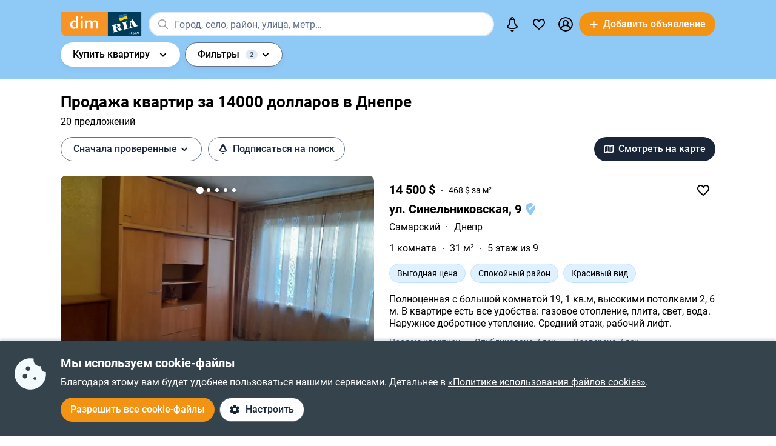

--- FILE ---
content_type: text/html; charset=utf-8
request_url: https://dom.ria.com/prodazha-kvartir/dnepr-14000usd/
body_size: 95493
content:
<!DOCTYPE html>
<html lang="ru">
<head>
    <link rel="manifest" href="/manifest.json">
    <meta charset="utf-8">
    
    <link rel="icon" href="https://dom.riastatic.com/css/images/32.ico" sizes="32x32">
    <link rel="icon" href="https://dom.riastatic.com/css/images/250.svg" type="image/svg+xml">
    <meta name="referrer" content="unsafe-url">
    <meta name="viewport" content="width=device-width, initial-scale=1.0">
    <meta name="msapplication-TileColor" content="#f09213">
    <meta name="theme-color" content="#f09213">
    <meta name="mobile-web-app-capable" content="yes">
    <meta name="application-name" content="DIM.RIA">
    <meta name="apple-mobile-web-app-capable" content="yes">
    <meta name="apple-mobile-web-app-status-bar-style" content="black">
    <meta name="apple-mobile-web-app-title" content="DIM.RIA">
    <link rel="mask-icon" href="https://dom.riastatic.com/css/images/250.svg">
    <link rel="apple-touch-icon" sizes="180x180" href="https://dom.riastatic.com/css/images/180.png">
    <meta name="msapplication-TileImage" content="https://dom.riastatic.com/css/images/192.png">
    <meta data-vue-meta="true" property="format-detection" content="telephone=no"><meta data-vue-meta="true" property="og:site_name" content="DOM.RIA.com"><meta data-vue-meta="true" property="fb:app_id" content="933582700021227"><meta data-vue-meta="true" property="msvalidate.01" content="634E07BD8612C1BEC5CED96AC190C573"><meta data-vue-meta="true" name="title" content="Купить квартиру в Днепре за 14000 долларов ($) – Продажа квартир до 14000 у.е. | DIM.RIA"><meta data-vue-meta="true" name="description" content="Купить жилье за 14 тыс долл в Днепре на сайте ✅️ проверенных объявлений DIM.RIA. ⏩ Смотрите предложения продажи квартир на вторичном рынке за 14000 $ с актуальной ценой, фото и описанием"><meta data-vue-meta="true" property="og:title" content="Купить квартиру в Днепре за 14000 долларов ($) – Продажа квартир до 14000 у.е. | DIM.RIA"><meta data-vue-meta="true" property="og:description" content="Купить жилье за 14 тыс долл в Днепре на сайте ✅️ проверенных объявлений DIM.RIA. ⏩ Смотрите предложения продажи квартир на вторичном рынке за 14000 $ с актуальной ценой, фото и описанием"><meta data-vue-meta="true" property="og:type" content="article"><meta data-vue-meta="true" property="og:url" content="article"><meta data-vue-meta="true" property="og:image" content="https://dom.riastatic.com/css/images/common/share/share.png?v=1">
    <title data-vue-meta="true">Купить квартиру в Днепре за 14000 долларов ($) – Продажа квартир до 14000 у.е. | DIM.RIA</title>
    
    <link data-vue-meta="true" rel="preconnect" href="https://cdn.riastatic.com/"><link data-vue-meta="true" rel="preconnect" href="https://dom.riastatic.com/"><link data-vue-meta="true" rel="preload" as="font" href="https://dom.riastatic.com/css/stylesheets/fonts/f1.woff2" type="font/woff2" crossorigin="anonymous"><link data-vue-meta="true" rel="preload" as="font" href="https://dom.riastatic.com/css/stylesheets/fonts/f2.woff2" type="font/woff2" crossorigin="anonymous"><link data-vue-meta="true" rel="preload" as="font" href="https://dom.riastatic.com/css/stylesheets/fonts/f3.woff2" type="font/woff2" crossorigin="anonymous"><link data-vue-meta="true" rel="stylesheet" media="print" type="text/css" href="https://dom.riastatic.com/css/stylesheets/spa_print.css"><link data-vue-meta="true" rel="dns-prefetch" href="https://cdn.riastatic.com/"><link data-vue-meta="true" rel="dns-prefetch" href="https://dom.riastatic.com/"><link data-vue-meta="true" rel="dns-prefetch" href="https://ui.ria.com"><link data-vue-meta="true" rel="dns-prefetch" href="https://www.gstatic.com"><link data-vue-meta="true" rel="dns-prefetch" href="https://googleads.g.doubleclick.net"><link data-vue-meta="true" rel="dns-prefetch" href="https://bid.g.doubleclick.net"><link data-vue-meta="true" rel="dns-prefetch" href="https://stats.g.doubleclick.net"><link data-vue-meta="true" rel="dns-prefetch" href="https://www.facebook.com"><link data-vue-meta="true" rel="dns-prefetch" href="https://www.google-analytics.com"><link data-vue-meta="true" rel="dns-prefetch" href="https://connect.facebook.net"><link data-vue-meta="true" rel="alternate" hreflang="uk" href="https://dom.ria.com/uk/prodazha-kvartir/dnepr-14000usd/"><link data-vue-meta="true" rel="alternate" hreflang="ru" href="https://dom.ria.com/prodazha-kvartir/dnepr-14000usd/"><link data-vue-meta="true" rel="alternate" hreflang="x-default" href="https://dom.ria.com/uk/prodazha-kvartir/dnepr-14000usd/"><link data-vue-meta="true" rel="preload" href="https://cdn.riastatic.com/photos/dom/photo/32743/3274369/327436993/327436993fm.webp" as="image" fetchpriority="high"><link data-vue-meta="true" rel="preload" href="https://cdn.riastatic.com/photos/dom/photo/32579/3257947/325794760/325794760fm.webp" as="image" fetchpriority="high"><link data-vue-meta="true" rel="preload" href="https://cdn.riastatic.com/photos/dom/photo/32646/3264670/326467075/326467075fm.webp" as="image" fetchpriority="high"><link data-vue-meta="true" rel="canonical" href="https://dom.ria.com/prodazha-kvartir/dnepr-14000usd/">
    <script data-vue-meta="true" >
                        function initPush() {
                            var welcomeNotification = {
                                title: 'Спасибо за подписку',
                                body: 'Теперь вы подписаны на оповещения!',
                                icon: 'https://dom.riastatic.com/css/images/dimria.png'
                            };
                            var DOM_ID = 3;
                            var pm = new PushMessanger(DOM_ID, welcomeNotification, false).load();
                        }

                        var rLabelAvailability = !!(location.href && location.href.match('r_source'));
                        var riaDomainAvailability = !!(document.referrer && document.referrer.match('.ria.com'));
                        var paramsStr = '';
                        if (!rLabelAvailability && !riaDomainAvailability) {
                            if (!document.referrer) {
                                paramsStr = '&r_audience=direct&r_source=direct';
                            } else {
                                paramsStr = '&r_audience=all&r_medium=referer&r_source=' + document.referrer;
                            }
                        }

                        var projectId = 9;
                        if(navigator.userAgent &&  navigator.userAgent.match('build_code') && navigator.userAgent.match('osname')) {
                           var osname = navigator.userAgent.split('osname=')[1].split(' ')[0];
                           if (osname === 'android') {
                              projectId = 3;
                           } else if (osname === 'ios') {
                              projectId = 4;
                           }
                           var app_version = navigator.userAgent.split('build_code=')[1].split(' ')[0];
                           paramsStr = paramsStr + '&app_version=' + app_version;
                        }


                        !function(e){function t(r){if(n[r])return n[r].exports;var o=n[r]={i:r,l:!1,exports:{}};return e[r].call(o.exports,o,o.exports,t),o.l=!0,o.exports}var n={};t.m=e,t.c=n,t.d=function(e,n,r){t.o(e,n)||Object.defineProperty(e,n,{configurable:!1,enumerable:!0,get:r})},t.n=function(e){var n=e&&e.__esModule?function(){return e.default}:function(){return e};return t.d(n,"a",n),n},t.o=function(e,t){return Object.prototype.hasOwnProperty.call(e,t)},t.p="",t(t.s=1)}([,function(e,t,n){"use strict";var r=/PSP_ID=.+?/gi,o=/user_online=.+?/gi,c=r.exec(document.cookie),i=o.exec(document.cookie);if(c&&!i){document.createElement("IMG").src="//ui.ria.com/last_visit/set/index.jpg"}}]);
                        !function(e){function t(r){if(n[r])return n[r].exports;var o=n[r]={i:r,l:!1,exports:{}};return e[r].call(o.exports,o,o.exports,t),o.l=!0,o.exports}var n={};t.m=e,t.c=n,t.d=function(e,n,r){t.o(e,n)||Object.defineProperty(e,n,{configurable:!1,enumerable:!0,get:r})},t.n=function(e){var n=e&&e.__esModule?function(){return e.default}:function(){return e};return t.d(n,"a",n),n},t.o=function(e,t){return Object.prototype.hasOwnProperty.call(e,t)},t.p="",t(t.s=3)}({3:function(e,t,n){"use strict";var r=location.hash.replace("#","").split(/[&?]/).filter(function(e){return""!=e.trim()}).join("&");r=encodeURI(r);var o=document.createElement("img"),i=Math.floor(1e15*Math.random());o.src="https://slonik.ria.com/api/v3/event/client/index.gif?event_id=387&project_id=" + projectId+ "&viewRandom="+i+"&"+r+paramsStr}});
                        </script>
<link rel="preload" href="https://dom.riastatic.com/vue2/static/js/app.826a8df.js" as="script"><link rel="preload" href="https://dom.riastatic.com/vue2/static/js/58.58.9c6ca48.js" as="script"><link rel="preload" href="https://dom.riastatic.com/vue2/static/js/308.308.3606f16.js" as="script"><link rel="preload" href="https://dom.riastatic.com/vue2/static/js/65.65.7a38f8a.js" as="script"><link rel="preload" href="https://dom.riastatic.com/vue2/static/js/197.197.02f43d5.js" as="script"><link rel="preload" href="https://dom.riastatic.com/vue2/static/js/104.104.d952a66.js" as="script"><link rel="preload" href="https://dom.riastatic.com/vue2/static/js/19.19.437fd8e.js" as="script"><link rel="preload" href="https://dom.riastatic.com/vue2/static/js/154.154.601f1ce.js" as="script"><link rel="preload" href="https://dom.riastatic.com/vue2/static/js/16.16.426ea9e.js" as="script"><link rel="preload" href="https://dom.riastatic.com/vue2/static/js/64.64.52231aa.js" as="script"><link rel="preload" href="https://dom.riastatic.com/vue2/static/js/372.372.7e40db7.js" as="script"><link rel="preload" href="https://dom.riastatic.com/vue2/static/js/370.370.fadd92a.js" as="script"><link rel="preload" href="https://dom.riastatic.com/vue2/static/js/15.15.3d235a5.js" as="script"><link rel="preload" href="https://dom.riastatic.com/vue2/static/js/11.11.c68e543.js" as="script"><link rel="preload" href="https://dom.riastatic.com/vue2/static/js/13.13.e3e3ad9.js" as="script"><link rel="preload" href="https://dom.riastatic.com/vue2/static/js/75.75.e66a9cc.js" as="script"><link rel="preload" href="https://dom.riastatic.com/vue2/static/js/136.136.3db4467.js" as="script"><link rel="preload" href="https://dom.riastatic.com/vue2/static/js/79.79.ccda1dc.js" as="script"><style data-vue-ssr-id="261915bc:0 69dffaa3:0 1466fa8a:0 c20c1cc8:0 28114b4b:0 0ccdef36:0 61afde92:0 877b1f68:0 0f659e3e:0 1ee658de:0 50fb2b76:0 08eebf4b:0 7e5a002e:0 3f3cac4c:0 1c05aabe:0 221306e2:0 2dfac5e0:0 65246542:0 67e6800a:0 16183148:0 76f46d22:0 500bd460:0 09439b95:0 3cb11596:0 e98637ca:0 0725da35:0 ab3f3b12:0 db5dd46a:0 61bec012:0 57348412:0 d8d31a52:0 7ca1e052:0 0ae11f14:0 a9e50944:0 94837bc8:0 2f2c9d4c:0 2e0af3f9:0 1811a0b7:0 6d5fd28c:0 30397cb4:0 16a3873c:0 f99041ba:0">
@font-face{font-family:Roboto;font-weight:400;src:url(https://dom.riastatic.com/css/stylesheets/fonts/f1.woff2) format("woff2");font-display:swap
}
@font-face{font-family:Roboto;font-weight:500;src:url(https://dom.riastatic.com/css/stylesheets/fonts/f2.woff2) format("woff2");font-display:swap
}
@font-face{font-family:Roboto;font-weight:700;src:url(https://dom.riastatic.com/css/stylesheets/fonts/f3.woff2) format("woff2");font-display:swap
}

.bg_orange{background:#ffa369;color:#000
}
.bg_blue{background:#8fc9f6
}
*{box-sizing:border-box;scroll-behavior:smooth
}
body,html{touch-action:manipulation
}
#app{min-height:100%
}
body{margin:0;font-family:Roboto,ArialFallBack,sans-serif;text-rendering:optimizeSpeed;-webkit-font-smoothing:antialiased;font-weight:400;font-size:16px;line-height:20px;-webkit-tap-highlight-color:rgba(0,0,0,0);color:#000
}
.cva{content-visibility:auto
}
.table{display:table;width:100%
}
.t-cell{display:table-cell
}
@font-face{font-family:ArialFallBack;src:local("Arial"),local("Helvetica"),local("Liberation Sans");font-weight:400;font-style:normal
}
a{text-decoration:none;color:#000;touch-action:manipulation
}
.hide{display:none!important
}
.text-l{text-align:left
}
.text-r{text-align:right
}
.text-c{text-align:center
}
button{border:0;cursor:pointer
}
button:focus{outline:none
}
.fl-l{float:left
}
.nowrap{white-space:nowrap
}
.size24{font-size:24px;line-height:30px
}
.size42{font-size:42px;line-height:48px;margin:0 0 30px
}
.size30{font-size:30px;line-height:36px
}
.size22{font-size:20px;line-height:27px
}
.size20{font-size:20px;line-height:24px
}
.size18{font-size:18px
}
.size16{font-size:16px
}
.size14{font-size:14px
}
.link{border-radius:20px;padding:7px 15px;margin-bottom:1px;border-bottom:none;display:inline-flex;justify-content:space-between;align-items:center
}
.container{width:100%;padding:0 15px;margin:0 auto
}
.bold-500{font-weight:500
}
.bold{font-weight:700
}
.boxed{width:100%
}
.boxed,.i-block{display:inline-block
}
.v-bottom{vertical-align:text-bottom
}
.v-middle{vertical-align:middle
}
.v-top{vertical-align:top
}
.v-hidden{opacity:0;pointer-events:none
}
.p-rel{position:relative
}
.w100{width:100%
}
.m0{margin:0
}
.mb-0{margin-bottom:0
}
.ml-25{margin-left:25px
}
.mb-25{margin-bottom:25px
}
.ml-20{margin-left:20px
}
.mr-20{margin-right:20px
}
.mb-20{margin-bottom:20px
}
.mb-30{margin-bottom:30px
}
.mb-40{margin-bottom:40px
}
.mb-60{margin-bottom:60px
}
.mt-20{margin-top:20px
}
.mr-15{margin-right:15px
}
.mb-15{margin-bottom:15px
}
.mt-15{margin-top:15px
}
.ml-15{margin-left:15px
}
.mr-10{margin-right:10px
}
.mb-10{margin-bottom:10px
}
.mt-10{margin-top:10px
}
.ml-10{margin-left:10px
}
.mr-5{margin-right:5px
}
.mb-5{margin-bottom:5px
}
.mt-5{margin-top:5px
}
.ml-5{margin-left:5px
}
.mt-0{margin-top:0
}
.i-flex{display:inline-flex
}
.flex{display:flex
}
.f-space{justify-content:space-between
}
.f-column{flex-direction:column
}
.f-text-c{justify-content:center
}
.f-center{align-items:center
}
.noClickEvent{pointer-events:none
}
.pointer{cursor:pointer
}
.overflowed{white-space:nowrap;overflow:hidden;text-overflow:ellipsis
}
@keyframes spin{
0%{transform:rotate(0)
}
to{transform:rotate(1turn)
}
}
[class^=photo-]{background-color:#eff2f3;display:inline-block;overflow:hidden
}
[class^=photo-],[class^=photo-] img{width:100%;vertical-align:top;position:relative
}
[class^=photo-] img{height:100%;object-fit:cover;border-radius:inherit
}
[class^=photo-]:after{border:1px solid #e0e3e4;border-radius:inherit;pointer-events:none
}
[class^=photo-]:after,[class^=photo-]:before{position:absolute;top:0;right:0;left:0;bottom:0;content:""
}
[class^=photo-]:before{border:4px solid rgba(0,0,0,.1);border-top-color:#7bccff;width:0;height:0;padding:10%;animation:spin 2s linear 5;margin:auto;border-radius:50%
}
.label-border{font-size:14px;border:1px solid #bfe3ff;background:#dff1ff;border-radius:20px;min-height:32px;padding:0 12px;display:inline-flex;align-items:center;overflow:hidden;white-space:nowrap;max-width:100%
}
.label-border.grey{color:#000
}
.label-item{font-size:11px;text-transform:uppercase;font-weight:700;padding:0 8px;height:24px;border-radius:2px;background:#fff;display:inline-block;vertical-align:middle;line-height:26px
}
.label-item.bg_blue{background:#8fc9f6
}
.label-item.bg_yellow{background:#fdefa8;border:1px solid #eddf9b
}
.label-item.bg_lightBlue{background:#8fc9f6
}
.label-item.i-flex{display:inline-flex
}
.all-clickable{position:absolute;top:0;right:0;bottom:0;left:0
}
.unstyle{margin:0;padding:0;list-style:none
}
.point-before{margin-left:10px;padding-left:10px
}
.point-before:before{background:#000;padding:1px;border-radius:50%;display:inline-block;left:-10px;position:relative;top:-4px;content:""
}
.disabled{pointer-events:none;cursor:default;background:rgba(0,0,0,.1);color:#7a8c99
}
input,select,textarea{font-family:inherit
}
input,select{font-weight:500
}
select{color:#000;-webkit-appearance:none;appearance:none
}
.item-pseudoselect{box-shadow:0 4px 8px rgba(0,59,86,.05);border-radius:30px;display:flex;align-items:center;height:60px;background:#fff;padding:0 50px 0 20px;font-family:inherit;font-size:18px;line-height:22px;border:0;width:100%;transition:all .1s linear
}
.item-pseudoselect.small{font-size:16px;height:40px
}
.item-pseudoselect:focus{outline:none
}
.s-arrow{position:absolute;top:50%;margin-top:-8px;right:20px;pointer-events:none;transition:transform .15s ease-out
}
.s-arrow.animate{transform:rotate(180deg)
}
.options{background:#fff;box-shadow:0 10px 20px rgba(0,59,86,.2);border:1px solid rgba(0,59,86,.05);border-radius:24px;position:absolute;left:0;margin-top:5px;top:100%;min-width:100%;padding:4px 20px 4px 4px;z-index:2
}
.options.no-scroll{padding-right:4px
}
.options.no-scroll .item{margin-right:0
}
.options.right{left:auto;right:0
}
.options .scrollbar{max-height:360px;display:block;font-weight:400
}
.options .item,.pseudomodal .item{padding:5px 17px;min-height:40px;display:flex;align-items:center;margin-right:3px
}
.options .item.block,.pseudomodal .item.block{padding:10px 17px;min-height:unset;display:block
}
button{font-family:inherit;font-size:16px;touch-action:manipulation;-webkit-user-select:none;user-select:none
}
.link-element{-webkit-user-select:none;user-select:none;border:2px solid #000;border-radius:20px;padding:5px 17px;transition:all .1s linear;cursor:pointer;min-height:40px;display:inline-flex;align-items:center;justify-content:center
}
.link-element.white_bg{background:#fff
}
.link-element.active{background:#000;color:#fff;border-color:#000;pointer-events:none
}
[disabled]{pointer-events:none
}
[placeholder]::placeholder{font-weight:400;font-style:normal
}
[placeholder]:-moz-placeholder{font-weight:400;font-style:normal;color:#62718a
}
[placeholder]:-ms-input-placeholder{font-weight:400;font-style:normal;color:#62718a
}
[placeholder]::-webkit-input-placeholder{font-weight:400;font-style:normal;color:#62718a
}
input[type=checkbox]+label:before,input[type=radio]+label:before{position:relative;display:inline-block;width:16px;height:16px;margin:-3px 8px 0 1px;vertical-align:middle;cursor:pointer;background:#fff;border:2px solid #aaaaac;content:""
}
input[type=checkbox]+label:after,input[type=radio]+label:after{content:"";position:absolute;color:#a6a6a6;background:currentColor;display:none
}
input[type=checkbox]+label:before{border-radius:3px
}
input[type=checkbox]+label.button:before{margin-left:-6px
}
input[type=checkbox]+label:after{left:6px;top:9px;width:2px;height:2px;box-shadow:2px 0 0 currentColor,3px -2px 0 currentColor,3px -4px 0 currentColor,3px -6px 0 currentColor,3px -8px 0 currentColor,3px -10px 0 currentColor,3px 0 0 currentColor,-2px 0 0 currentColor;transform:rotate(45deg)
}
input[type=radio]+label:before{border-radius:50%
}
input[type=radio]+label:after{left:6px;top:4px;border-radius:50%;width:10px;height:10px
}
input[type=checkbox]+label:hover:before,input[type=radio]+label:hover:before{border-color:#b6b6b6
}
input[type=checkbox]:checked+label,input[type=radio]:checked+label{position:relative
}
input[type=checkbox]:checked+label:before,input[type=radio]:checked+label:before{border-color:#f09213;background:#f09213
}
input[type=checkbox]:checked+label:after,input[type=radio]:checked+label:after{display:block;color:#fff
}
input[type=checkbox]:checked:disabled+label:before,input[type=checkbox]:checked:disabled+label:hover:before,input[type=checkbox]:disabled+label:before,input[type=checkbox]:disabled+label:hover:before,input[type=checkbox]:disabled:checked+label:before,input[type=checkbox]:disabled:checked+label:hover:before,input[type=radio]:checked:disabled+label:before,input[type=radio]:checked:disabled+label:hover:before,input[type=radio]:disabled+label:before,input[type=radio]:disabled+label:hover:before,input[type=radio]:disabled:checked+label:before,input[type=radio]:disabled:checked+label:hover:before{border-color:#d2d2d2
}
input[type=checkbox]:checked:disabled+label:after,input[type=checkbox]:disabled:checked+label:after,input[type=radio]:checked:disabled+label:after,input[type=radio]:disabled:checked+label:after{color:#d2d2d2
}
input[type=checkbox]:required:invalid+label:before,input[type=radio]:required:invalid+label:before{border-color:#f33
}
input[type=radio]:checked+label:before{background:#fff
}
input[type=radio]:checked+label:after{color:#f09213
}
label>input[type=checkbox],label>input[type=radio]{display:inline
}
input[type=email],input[type=number],input[type=tel],input[type=text]:not(.item-pseudoselect),textarea{border-radius:20px;display:flex;align-items:center;padding:0 20px;font-family:inherit;line-height:22px;border:0;width:100%;text-overflow:ellipsis;background:#f3fafd;box-shadow:none;height:40px;font-size:16px
}
input[type=email]:focus,input[type=number]:focus,input[type=tel]:focus,input[type=text]:not(.item-pseudoselect):focus,textarea:focus{outline:none
}
textarea{resize:none;height:auto;line-height:normal;padding:10px 20px
}
input[type=checkbox],input[type=radio]{display:none
}
input::-webkit-inner-spin-button,input::-webkit-outer-spin-button{-webkit-appearance:none;margin:0
}
input[type=number]{-moz-appearance:textfield
}
@media(min-width:1025px){
body{overflow:hidden scroll
}
.hover{position:relative
}
.hover:before{pointer-events:none;transition:all .1s linear;content:"";position:absolute;z-index:-1;left:-6px;right:-6px;top:-4px;bottom:-4px;border-radius:8px
}
.hover:hover:before{background:rgba(0,0,0,.1)
}
.link{padding-right:39px;position:relative
}
.link,.link:after{transition:all .1s linear
}
.link:after{position:absolute;right:15px;top:50%;margin-top:-8px;opacity:0;content:url("data:image/svg+xml;charset=utf-8,%3Csvg width='16' height='16' fill='none' xmlns='http://www.w3.org/2000/svg'%3E%3Cpath d='M8 13.5L13.5 8m0 0L8 2.5M13.5 8h-11' stroke='%23000' stroke-width='2'/%3E%3C/svg%3E")
}
.link.white:after{content:url("data:image/svg+xml;charset=utf-8,%3Csvg width='16' height='16' fill='none' xmlns='http://www.w3.org/2000/svg'%3E%3Cpath d='M8 13.5L13.5 8m0 0L8 2.5M13.5 8h-11' stroke='%23fff' stroke-width='2'/%3E%3C/svg%3E")
}
.link:hover{background-color:#fff
}
.link:hover:after{opacity:1
}
.bg_orange .link:hover{background-color:rgba(0,0,0,.1)
}
.container{max-width:1440px;padding:0 100px
}
.label-border.hover:hover{background:none
}
.label-border.hover:hover:before{background-color:#8fc9f6
}
.item-pseudoselect:hover{background:#c7e4fa
}
.options{white-space:nowrap
}
.options:before{content:"";position:absolute;top:-10px;height:15px;left:0;right:0
}
.options .item:hover,.options .item[data-focus=true],.pseudomodal .item:hover,.pseudomodal .item[data-focus=true]{background:rgba(143,201,246,.5);border-radius:20px;cursor:pointer
}
.link-element.white_bg:hover{background:#c7e4fa;border-color:#000
}
.link-element:hover{background:rgba(0,0,0,.1)
}
input[type=email]:focus,input[type=email]:hover,input[type=number]:focus,input[type=number]:hover,input[type=tel]:focus,input[type=tel]:hover,input[type=text]:not(.item-pseudoselect):focus,input[type=text]:not(.item-pseudoselect):hover,textarea:focus,textarea:hover{box-shadow:0 0 0 2px #c7e4fa
}
.page-content{min-height:calc(100vh - 113px)
}
}
@media(min-width:1300px){
.size22{font-size:22px
}
}
@media(max-width:1024px){
body,html{height:100%
}
body.modal-open,html.modal-open{overscroll-behavior-y:none;overflow:hidden
}
html{overflow-y:scroll
}
.size42{line-height:36px
}
.size30{font-size:24px;line-height:30px
}
.m-padding{padding-left:15px;padding-right:15px
}
.item-pseudoselect{font-size:16px
}
.page-content{min-height:calc(100vh - 204px)
}
}
@media(max-width:1300px){
.size24{font-size:20px;line-height:1.2
}
.size42{font-size:30px
}
.size30{font-size:26px
}
}
@media(max-width:1200px){
.container{padding:0 15px
}
}
@media(max-width:550px){
.mobileW100{margin-left:-15px;width:calc(100% + 30px)!important;border-radius:0!important
}
}

.f-end{justify-content:flex-end
}
.f-1-5{flex:1.5
}
.f-1{flex:auto
}
.g-8{gap:8px
}
.mr-8{margin-right:8px
}
.countOptions{font-size:14px;color:#fff;background:#000;border-radius:24px;line-height:24px;padding:0 4px;margin-left:10px;min-width:50px;text-align:center
}
.noty.options{padding:0;width:380px
}
.uWrap{padding:20px;white-space:normal
}
.uWrap .size22{line-height:1
}
.uWrap .p-rel{background:#fff
}
.grey{color:#414042
}
.photo-60x60{width:60px;min-width:60px;height:60px;border-radius:50%
}
.photo-60x60 img{border-radius:50%;background:#fff
}
.add-realty-button .short-text{display:none
}
.notification-point-wrap{position:relative
}
.main-page .notification-point{border-color:#8fc9f6
}
.color-secondary{color:#3b4b61
}
.color-tetriary{color:#62718a
}
.color-primary,.notify-head{color:#1a2638
}
.notify-head{padding:18px 16px;border-bottom:1px solid #e1eaf1
}
.notification-point{position:absolute;top:7px;left:27px;height:10px;width:10px;background-color:orange;border-radius:50%;border:2px solid #fff
}
header{box-sizing:border-box;padding:15px 0 0;font-weight:500
}
header:not(.main-page) .f-1-5 .h-item:not(.last) .linkToMyPage{padding:8px 16px
}
header .btn-circle{background-color:#000;height:40px;width:40px;min-width:40px;border-radius:50%;margin:0
}
header .flex.f-center.f-space.uWrap{margin:8px;padding:0;white-space:normal
}
header .flex.f-center.f-space.uWrap:hover{background:rgba(143,201,246,.5019607843)
}
header .options.no-scroll.noty .linkToMyPage{display:inline-flex;justify-content:space-between;width:100%;padding:4px 20px
}
header.main-page{font-size:20px;background:#8fc9f6
}
header.main-page .with_hover>.unlink{padding:0 20px
}
header.main-page .with_hover.p-8 .unlink{padding:0 8px
}
header.main-page .with_hover.last,header.main-page .with_hover.z-1{z-index:1
}
header.main-page .with_hover.z-3{z-index:3
}
header.main-page .with_hover .options{font-size:18px
}
header.main-page .f-1 .with_hover:first-child{margin-left:15px
}
header.main-page .notification-point{left:36px
}
.logo-svg{object-fit:contain
}
.h-item{margin-left:40px
}
.f-1 .with_hover:first-child{margin-left:15px
}
header .options{z-index:3
}
.with_hover{border-radius:20px;margin-left:0;position:relative;cursor:pointer
}
.with_hover.p-8 .unlink{padding:0 8px
}
.with_hover .options{opacity:0;pointer-events:none;font-weight:400
}
.with_hover .options .unlink{padding:0 10px
}
.with_hover .unlink{padding:0 20px;display:flex;align-items:center;min-height:40px
}
.with_hover .nowrap{white-space:nowrap
}
@media(min-width:1025px){
.with_hover:hover .notification-point{border-color:#c7e4fa
}
.main-page .with_hover:hover .notification-point{border-color:#fff
}
header{padding:6px 0
}
header.main-page{padding:40px 0 35px
}
header.main-page .logo-svg{width:200px;height:60px
}
.logo-svg{width:134px;height:40px
}
header:not(.main-page) .with_hover:hover{background:#c7e4fa
}
.with_hover:not(:hover) .noty{display:none
}
.with_hover:hover{background:#fff
}
.with_hover:hover .options{opacity:1;pointer-events:auto
}
}
@media(max-width:1240px){
.add-realty-button .full-text{display:none
}
.add-realty-button .short-text{display:inline
}
header.main-page{font-size:18px
}
}
@media(max-width:1300px){
header .f-1-5 .h-item:not(.last) .unlink{padding:0 10px
}
header .f-1-5 .h-item:not(.last) .options{font-size:18px
}
header.main-page .notification-point{left:26px
}
}
@media(max-width:1440px){
header .f-1-5.hideText .h-item:not(.last) .unlink{padding:0 10px
}
header .f-1-5.hideText .h-item:not(.last) .options{font-size:18px
}
}
@media(max-width:1750px){
.options-left .options{left:auto;right:0
}
}

.notification-bar{padding:20px;white-space:normal;cursor:auto
}
.notification-bar .n-message{font-size:16px;min-height:auto
}
.notification-bar .close{position:relative
}
.notification-bar .close:before{position:absolute;left:-10px;right:-10px;top:-10px;bottom:-10px;content:""
}

.btn-conversion[data-v-34639fea]{background-color:#f39313;color:#fff
}
.btn-conversion[data-v-34639fea]:hover{background-color:#da6f03
}
.btn-conversion-disabled[data-v-34639fea],.btn-conversion[data-v-34639fea]:disabled{background-color:#f1f5f9;color:#98a2b3;cursor:default;pointer-events:none
}
.btn-conversion-disabled[data-v-34639fea]:hover,.btn-conversion[data-v-34639fea]:disabled:hover{background-color:#f1f5f9
}

.btn[data-v-61eb08da]{cursor:pointer;font-family:inherit;transition:background-color .3s ease;font-weight:500;display:inline-flex;align-items:center;justify-content:center;text-align:center;text-decoration:none;white-space:nowrap;overflow:hidden;text-overflow:ellipsis
}
.btn svg[data-v-61eb08da]{display:inline-block;vertical-align:middle
}
.btn-xl[data-v-61eb08da]{padding:22px 16px;border-radius:32px;height:60px
}
.btn-l[data-v-61eb08da],.btn-xl[data-v-61eb08da]{font-size:16px;line-height:16px
}
.btn-l[data-v-61eb08da]{padding:16px;border-radius:24px;height:48px
}
.btn-m[data-v-61eb08da]{padding:12px 16px;font-size:16px;line-height:16px;height:40px
}
.btn-m[data-v-61eb08da],.btn-s[data-v-61eb08da]{border-radius:20px
}
.btn-s[data-v-61eb08da]{padding:10px 8px;font-size:14px;line-height:19px;height:32px
}
.btn-xs[data-v-61eb08da]{padding:6px 8px;font-size:12px;line-height:12px;border-radius:20px;height:24px
}
.btn.i-block[data-v-61eb08da]{display:inline-block
}

.btn[data-v-2da1f544]{border:none
}
.btn-ghost[data-v-2da1f544]{background-color:#fff;color:#1a2638
}
.btn-ghost[data-v-2da1f544]:hover{background-color:#e6eef5
}
.btn-ghost-disabled[data-v-2da1f544],.btn-ghost[data-v-2da1f544]:disabled{color:#98a2b3;background-color:#fff;cursor:default;pointer-events:none
}
.btn-ghost-disabled[data-v-2da1f544]:hover,.btn-ghost[data-v-2da1f544]:disabled:hover{background-color:#f1f5f9
}

.notification-bell{position:relative
}
.notification-bell .count-favorite{font-size:11px;line-height:13px;font-weight:500;color:#1a2638;margin-left:10px;top:0;background-color:orange;position:absolute;padding:2px 6px;border-radius:8px;text-align:center
}
.notification-bell .count-favorite:empty{display:none
}
@media(max-width:1024px){
.notification-bell{width:40px;height:40px;display:flex;align-items:center;justify-content:center
}
.notification-bell .count-favorite{margin-left:5px
}
}

.c-notifier{background:#35434d;color:#fff;box-shadow:0 -4px 4px rgba(0,59,86,.15);position:fixed;bottom:0;width:100%;z-index:107;will-change:scroll-position
}
.c-notifier .white-link{color:#fff;text-decoration:underline
}
.ml-8{margin-left:8px
}
.c-notifier-container{padding:24px 15px
}
@media(max-width:1024px){
.c-notifier{font-size:14px
}
.c-notifier:not(.open){z-index:6
}
}

@media(min-width:1025px){
.c-notifier-container{max-width:1240px;margin:0 auto;box-sizing:content-box
}
.c-notifier-container .checkboxArea .item{display:inline-block;min-width:110px;margin-right:15px
}
#gdpr_settings:checked .c-notifier-container{display:block
}
}

.btn-secondary[data-v-574d3694]{background-color:#fff;border:1px solid #62718a;color:#1a2638
}
.btn-secondary[data-v-574d3694]:hover{background-color:#e6eef5
}
.btn-secondary-disabled[data-v-574d3694],.btn-secondary[data-v-574d3694]:disabled{background-color:#f1f5f9;color:#98a2b3;cursor:default;pointer-events:none;border:1px solid #98a2b3
}
.btn-secondary-disabled[data-v-574d3694]:hover,.btn-secondary[data-v-574d3694]:disabled:hover{background-color:#f1f5f9
}

.is-client{width:0;height:0;overflow:hidden;position:absolute
}
.flexOrederWrap{display:flex;flex-direction:column
}
.flexOrederWrap .form-opinion,.flexOrederWrap>div{order:1
}
.flexOrederWrap .order2{order:2
}
.flexOrederWrap .order3,.flexOrederWrap .order4{order:3
}


.circle{border-radius:50%
}
.size25{font-size:25px
}
.mw360{max-width:360px
}
.h20{height:20px
}
.mt-40{margin-top:40px
}
.mr-8{margin-right:8px
}
.ml-16{margin-left:16px
}
.mr-16{margin-right:16px
}
.mt-12{margin-top:12px
}
.mb-16{margin-bottom:16px
}
.mb-12{margin-bottom:12px
}
.mb-8{margin-bottom:8px
}
.mb-40{margin-bottom:40px
}
.bg_lightBlue{background:#f3fafd
}
.search-result-list,.search-result-list-wrap{width:100%;display:flex;flex-wrap:wrap;padding-top:4px
}
.search-result-list-wrap .small-photo-wrap .small-photo,.search-result-list .small-photo-wrap .small-photo{padding-bottom:75.5%
}
.f100{flex:1 1 100%;line-height:1.1
}
.container.flexOrederWrap{min-height:calc(100vh - 395px);display:flex;flex-direction:column
}
.sticky-bottom{margin-top:auto
}
@media(max-width:1024px){
.realtyCatalog header{background:#8fc9f6
}
.mobileFixedButtons{display:flex;position:fixed;padding-bottom:15px;bottom:60px;left:50%;transform:translateX(-50%);right:auto;z-index:3
}
.mobileFixedButtons .btn-primary{flex:1
}
.mobileFixedButtons .btn-primary.first{margin-right:8px
}
.mobileFixedButtons .btn-primary.circle{min-width:40px;padding:0
}
.search-result-list,.search-result-list-wrap{justify-content:space-between
}
.search-result-list-wrap .small-photo-wrap .small-photo,.search-result-list .small-photo-wrap .small-photo{padding-bottom:24%
}
.search-result-list-wrap .max .small-photo-wrap .small-photo,.search-result-list .max .small-photo-wrap .small-photo{padding-bottom:37%
}
.search-result-list-wrap .realty-item,.search-result-list .realty-item{overflow:hidden;margin-bottom:15px;padding-bottom:15px;flex:0 0 calc(50% - 10px)
}
.search-result-list-wrap .realty-item:not(:last-of-type):after,.search-result-list .realty-item:not(:last-of-type):after{content:"";pointer-events:none;position:absolute;bottom:0;left:-15px;width:calc(100% + 30px)
}
.search-result-list-wrap .realty-item .small-photo-wrap,.search-result-list .realty-item .small-photo-wrap{display:flex
}
.search-result-list-wrap .realty-item .small-photo-wrap .photo-,.search-result-list .realty-item .small-photo-wrap .photo-{margin:4px 0
}
.search-result-list-wrap .realty-item .small-photo-wrap .photo-+.photo-,.search-result-list .realty-item .small-photo-wrap .photo-+.photo-{margin-left:4px
}
.paginatorSelect{margin:20px 0;padding:0
}
.search-page-wrap+.appFooter{padding-bottom:125px
}
.container.flexOrederWrap{min-height:calc(100vh - 500px)
}
}
@media(max-width:1024px)and (max-width:1024px){
.mobileFixedButtons.gdpr-open{padding:0;bottom:172px
}
.mobileFixedButtons.gdpr-open.ru{bottom:172px
}
}
@media(max-width:1024px)and (max-width:1024px)and (max-width:853px){
.mobileFixedButtons.gdpr-open.uk{bottom:192px
}
}
@media(max-width:1024px)and (max-width:1024px)and (max-width:466px){
.mobileFixedButtons.gdpr-open.uk{bottom:212px
}
}
@media(max-width:1024px)and (max-width:1024px)and (max-width:352px){
.mobileFixedButtons.gdpr-open.uk{bottom:232px
}
}
@media(max-width:1024px)and (max-width:1024px)and (max-width:340px){
.mobileFixedButtons.gdpr-open.uk{bottom:252px
}
}
@media(max-width:1024px)and (max-width:1024px)and (max-width:878px){
.mobileFixedButtons.gdpr-open.ru{bottom:192px
}
}
@media(max-width:1024px)and (max-width:1024px)and (max-width:485px){
.mobileFixedButtons.gdpr-open.ru{bottom:212px
}
}
@media(max-width:1024px)and (max-width:1024px)and (max-width:332px){
.mobileFixedButtons.gdpr-open.ru{bottom:232px
}
}
@media(max-width:550px){
.search-result-list,.search-result-list-wrap{display:block
}
.search-result-list-wrap .max .main-photo,.search-result-list .max .main-photo{padding-bottom:80%
}
.search-result-list-wrap .small-photo-wrap,.search-result-list .small-photo-wrap{margin-left:-11px;width:calc(100% + 22px)
}
.search-result-list-wrap .realty-item,.search-result-list .realty-item{overflow:visible
}
.search-result-list-wrap .realty-item>.photo-,.search-result-list .realty-item>.photo-{margin-left:-11px;width:calc(100% + 22px)
}
}

.size13{font-size:13px
}
.size0{font-size:0
}
.float-header{position:fixed;top:0;right:0;left:0;z-index:4;transform:translateY(0)
}
.float-header~div.search-page-wrap{padding-top:70px
}
.float-header~div.search-page-wrap div.header-search-line{transform:translateY(0);position:fixed;z-index:4;top:15px
}
.float-header.fixedToTop{top:0;transform:translateY(-70px)
}
.float-header.fixedToTop~div.search-page-wrap div.header-search-line{top:15px;transform:translateY(-70px)
}
.float-header.tr,.float-header.tr~div.search-page-wrap div.header-search-line{transition:transform .2s linear
}
.first-letter:first-letter{text-transform:capitalize
}
.noType{border:1px solid #e0e3e4;padding:10px;border-radius:8px
}
select.normal{font-weight:400
}
.no-border{align-items:start
}
.no-border .el-select{border-color:#fff;padding-left:0;margin-right:6px
}
.bgHover{background-color:#c7e4fa
}
.modal-bg{background:rgba(0,0,0,.5)
}
.modal-bg,.pseudomodal{position:fixed;left:0;right:0;top:0;bottom:0;z-index:7
}
.pseudomodal{background:#fff
}
.pseudomodal .w50{break-inside:avoid-column;display:table
}
.pseudomodal .item-modal{display:flex;min-height:20px;padding:10px 15px;align-items:center;font-size:20px
}
.ps-head{padding:18px 25px;background:#000;color:#fff
}
.ps-head .mw{max-width:24px
}
.ps-body{padding:10px 20px 10px 3px
}
.ps-body.padding{padding:20px
}
.wsn{white-space:normal
}
.vdp-datepicker input[readonly]{cursor:pointer
}
.vdp-datepicker__clear-button{position:absolute;right:0;top:0;bottom:0;width:30px
}
.vdp-datepicker__clear-button i{position:absolute;line-height:1;right:10px;top:50%;transform:translateY(-50%);-webkit-transform:translateY(-50%);font-size:22px
}
div.vdp-datepicker__calendar{font-size:16px
}
div.vdp-datepicker__calendar header{padding:0
}
div.vdp-datepicker__calendar .cell.selected{color:#fff;background-color:#219be7
}
.css-pseudoselect{position:relative;min-width:0
}
.vue-search-form .tabs-item.mr-8:not(:last-child){margin-right:8px
}
.mt-30{margin-top:30px
}
.vue-search-form .chars-row-274-273{margin-bottom:18px
}
.vue-search-form .search-popups{white-space:normal;padding:20px;z-index:3
}
.vue-search-form .search-popups .label{float:none;margin-bottom:5px;display:block;padding:0;font-weight:500
}
.vue-search-form .search-popups .mobileGrid .indent{display:flex
}
.vue-search-form .search-popups .indent{margin-left:0
}
.vue-search-form .search-popups .group-title{display:none
}
.vue-search-form .search-popups .rooms .tabs-item{min-width:40px
}
.vue-search-form .search-popups .field-number .tabs-item~.tabs-item{margin-left:4px
}
.vue-search-form .search-popups .field-number,.vue-search-form .search-popups .form-estate-type{display:flex
}
.vue-search-form .search-popups .field-number>span,.vue-search-form .search-popups .form-estate-type>span{flex:1
}
.vue-search-form .search-popups .field-number>span+span,.vue-search-form .search-popups .form-estate-type>span+span{margin-left:4px
}
.vue-search-form .search-popups .field-number .tabs-item,.vue-search-form .search-popups .form-estate-type .tabs-item{width:100%;justify-content:center
}
.vue-search-form .tabs-item{margin-bottom:4px
}
.vue-search-form .tabs-item:not(:last-child){margin-right:0
}
#headerPageCounters .bgHover{background-color:#e6eef5
}
#headerPageCounters .el-select{border:1px solid #62718a;color:#1a2638
}
.search-grid .horizontal-line-container{padding:0 5px 20px 0
}
.search-grid .horizontal-line-container .line{border:1px solid #e1eaf1;margin:0
}
.f-wrap{flex-wrap:wrap
}
.chars-row-227-228-1645-1644 #char-1645{margin-bottom:16px
}
.group-class #char-972{white-space:nowrap
}
.search-head-wrap{position:relative
}
.more-params .tabs-margin .tabs-item{margin-right:8px
}
.more-params .ml-8{margin-left:8px
}
.more-params .overflowed{display:block
}
.more-params .tabs-item{margin-right:4px
}
.more-params .group-class.vue-search-from-result .mb-15{margin-bottom:20px
}
.more-params .mb-15{margin-bottom:0
}
.more-params .indent.showMore-hidden{display:block
}
@media(min-width:1025px){
.pseudomodal{max-height:692px;margin:auto;box-shadow:0 4px 8px rgba(0,59,86,.05);border-radius:20px;max-width:1240px;width:calc(100vw - 45px)
}
.pseudomodal.autoHeight{top:50%;transform:translateY(-50%);bottom:auto
}
.pseudomodal .scrollbar{max-height:600px
}
.pseudomodal .item-modal{cursor:pointer
}
.pseudomodal .item-modal:hover{background:rgba(143,201,246,.5);border-radius:20px
}
.pseudomodal .item-modal.bold{font-size:24px
}
.pseudomodal .item-modal.separate{margin-bottom:40px
}
.ps-head{border-radius:20px 20px 0 0
}
.vue-search-form .cols{margin-top:40px
}
.vue-search-form .chars-row-1638-791-1646-1479-1480,.vue-search-form .chars-row-1670{margin:-4px 0 16px
}
.vue-search-form .chars-row-1638-791-1646-1479-1480:not(:first-child),.vue-search-form .chars-row-1670:not(:first-child){margin:16px 0
}
.vue-search-form .chars-row-273,.vue-search-form .chars-row-1438-274-273,.vue-search-form .chars-row-1484-1488-1486-1489-1483,.vue-search-form .chars-row-1488-1477-1499-1498,.vue-search-form .chars-row-1504-1485,.vue-search-form .chars-row-1647-1646-1479-1480,.vue-search-form .chars-row-1647-1646-1479-1480-1485,.vue-search-form .chars-row-1647-1646-1502-1503-1504{margin-bottom:15px
}
.vue-search-form .chars-row-212-1596-1500 #char-1596{margin-left:250px;display:inline-block;margin-bottom:16px
}
.vue-search-form .search-popups .chars-row-209-1501{display:block
}
.vue-search-form .search-popups .chars-row-149,.vue-search-form .search-popups .chars-row-209-214-227-228-1645-1644,.vue-search-form .search-popups .chars-row-209-1501,.vue-search-form .search-popups .chars-row-209-1657,.vue-search-form .search-popups .chars-row-212-1596-1500,.vue-search-form .search-popups .chars-row-227-228-1645-1644,.vue-search-form .search-popups .chars-row-1494-1493-1604,.vue-search-form .search-popups .chars-row-1501-1502-1503-1504-1646-1647,.vue-search-form .search-popups .chars-row-1657{margin-bottom:15px
}
.vue-search-form .search-popups{width:500px
}
.vue-search-form .cols{background:#fff;border-radius:30px;box-shadow:0 4px 8px rgba(0,59,86,.05)
}
.vue-search-form .cols .item-pseudoselect{box-shadow:none
}
.vue-search-form .cols .css-pseudoselect+.css-pseudoselect{margin-left:8px
}
.sub-search{padding-bottom:40px;align-items:flex-start
}
.sub-search .toogleMapView{margin-top:8px
}
.sub-search .wrap{flex-wrap:wrap;flex:1
}
.sub-search .css-pseudoselect{margin:8px 8px 0 0
}
.sub-search .css-pseudoselect.moreFilters{margin-right:0
}
.sub-search .css-pseudoselect.moreFilters .countCircle{background-color:#e1eaf1;padding:1.5px 6px;font-size:11px;line-height:13px;min-width:20px;min-height:16px;color:#3b4b61;font-weight:500;display:flex;align-items:center;justify-content:center;border-radius:8px;box-sizing:border-box
}
.sub-search .css-pseudoselect.moreFilters .countCircle.white_bg{background:#fff;color:#000
}
.sub-search .css-pseudoselect.moreFilters .countCircle.count-active{color:#fff;background:#3b4b61
}
.sub-search .css-pseudoselect.moreFilters .item-pseudoselect{padding-right:40px
}
.sub-search .css-pseudoselect.moreFilters .item-pseudoselect:hover{background-color:#e6eef5
}
.sub-search .css-pseudoselect.moreFilters .item-pseudoselect:hover .countCircle{background:rgba(114,161,197,.1803921569)
}
.sub-search .css-pseudoselect.moreFilters .item-pseudoselect:hover .countCircle.count-active{color:#fff;background:#3b4b61
}
.sub-search .css-pseudoselect.moreFilters .item-pseudoselect.bgHover{background-color:#e6eef5
}
.sub-search .css-pseudoselect.moreFilters .item-pseudoselect .el-select{border:1px solid #62718a;color:#1a2638
}
#headerPageCounters .el-select:hover,.sub-search .css-pseudoselect.moreFilters .item-pseudoselect .el-select:hover{background-color:#e6eef5
}
.search-grid+div .mobileGrid+span{margin-bottom:20px;margin-left:250px
}
.search-grid+div .label~span:last-child,.search-grid+div .mobileGrid~span:last-child .tabs-item{margin-bottom:20px;display:inline-block
}
.search-grid .label{padding-top:11px
}
.search-grid .indent{margin:0 0 20px 250px
}
.footbar{position:sticky;bottom:0;background:#f3fafd;z-index:3
}
.footbar.gdpr-open{bottom:165px
}
.footbar.container .indent{margin-bottom:0;padding-top:20px;padding-bottom:20px
}
.footbar:after,.footbar:before{content:"";top:0;bottom:0;position:absolute;width:100%;background:#f3fafd;z-index:-1
}
.footbar:before{left:-100%
}
.footbar:after{right:-100%
}
.footbar .btn-conversion{justify-content:center;width:330px
}
.footbar .btn-conversion+.btn-secondary{width:250px;margin-left:10px
}
.group-class #char-230,.group-class #char-1645{margin-left:250px;display:inline-block;margin-bottom:16px
}
.search-head-wrap:before{content:"";position:absolute;top:0;bottom:0;left:50%;width:100vw;margin-left:-50vw;pointer-events:none;z-index:-1;background-color:#8fc9f6;max-height:68px
}
.more-params.fixed{position:fixed;top:138px;left:0;right:0;max-width:1240px;z-index:3;padding:20px 20px 0;margin:auto;box-shadow:0 4px 8px rgba(0,59,86,.05),0 4px 8px rgba(0,59,86,.05);border-radius:30px;overflow:hidden
}
.more-params.fixed .footbar{margin-bottom:0
}
.more-params.fixed .scrollbar{overflow:hidden auto;margin-bottom:20px;max-height:calc(100vh - 338px)
}
.more-params.fixed .scrollbar.gdpr-open{max-height:calc(100vh - 500px)
}
.more-params.open{display:block
}
.more-params.close{display:none
}
.more-params .indent{margin-bottom:20px;display:flex
}
.more-params{background:#fff;padding:40px 0
}
.more-params .indent+span{margin-left:250px
}
.more-params .elem{width:240px
}
}
@media(min-width:1025px)and (min-width:1025px){
.pseudomodal .c3{display:flex;flex-wrap:wrap
}
.pseudomodal .c3 .w50{flex:0 0 50%
}
.pseudomodal .c3 .w33{flex:0 0 33.3%
}
}
@media(max-height:690px)and (min-width:1025px){
.pseudomodal .scrollbar{max-height:calc(100vh - 100px)
}
}
@media(min-width:1025px)and (max-width:1300px){
.footbar.gdpr-open{bottom:159px
}
}
@media(min-width:1025px)and (max-width:1440px){
.more-params.fixed{margin:auto 100px
}
}
@media(min-width:1025px)and (max-width:1200px){
.more-params.fixed{margin:auto 15px
}
}
@media(max-width:1024px){
.vue-search-form .css-pseudoselect.inline-c2{display:inline-block;width:calc(100% - 126px)
}
.vue-search-form .css-pseudoselect.inline-c2+.inline-c2{width:122px;margin-left:4px
}
.pseudomodal .size20{font-size:18px
}
.pseudomodal .c3{display:flex;justify-content:space-between;flex-direction:column
}
.pseudomodal .item-modal{font-size:16px
}
.pseudomodal .item-modal.separate{margin-bottom:20px
}
.ps-head{padding:15px
}
.ps-body{padding:0;overflow-y:auto;position:absolute;top:70px;bottom:0;left:0;right:0;overscroll-behavior-y:none
}
.ps-body.padding{padding:20px 15px
}
.dateWithIcon~.dateWithIcon .vdp-datepicker__calendar{right:0
}
.vue-search-form{display:none
}
.vue-search-form.open{display:block;position:fixed;z-index:10;background:#fff;left:0;top:0;right:0;bottom:0;overflow-y:auto
}
.vue-search-form.open .mobile-map-toggler{display:none
}
.vue-search-form.open .footbar{z-index:1
}
.vue-search-form{padding-bottom:55px
}
.vue-search-form .item-pseudoselect{height:40px;background:#f3fafd;box-shadow:none
}
.vue-search-form .css-pseudoselect div:not(.autocomplete-open-wrap) .close{top:6px;right:10px;background:#f3fafd
}
.vue-search-form .css-pseudoselect{margin:0 0 15px;width:100%
}
.vue-search-form .css-pseudoselect:last-child{margin-bottom:26px
}
.vue-search-form .chars-row-212-1596-1500 .indent{display:flex;margin-bottom:15px
}
.vue-search-form .search-popups{padding:0;margin-bottom:7px
}
.vue-search-form .search-popups .chars-row-209-1501{margin-bottom:18px
}
.vue-search-form .search-popups .mobileGrid~span:last-child{display:inline-block;margin-bottom:15px
}
.vue-search-form .search-popups .group-title+div{width:100%;max-width:420px
}
.vue-search-form .tabs-item .all-clickable{left:-1px
}
.vue-search-form .cols{flex-wrap:wrap
}
.sub-search{display:block
}
.sub-search .moreFilters{color:#fff
}
.sub-search .moreFilters .item-pseudoselect{background:#000
}
.search-grid .tabs-item{max-width:100%
}
.search-grid .tabs-item .mr-10{min-width:16px
}
.search-grid .label{float:none;margin-bottom:5px;font-weight:700
}
.search-grid+div .group-class,.search-grid .indent{margin-bottom:30px
}
.search-grid+div .group-class .mobileGrid .indent{display:flex
}
.search-grid+div .group-class .mobileGrid+.mobileGrid{margin-top:30px
}
.group-class .label{font-weight:700;margin-bottom:5px;display:block
}
.more-params.open .toggle{display:block
}
.more-params.close .toggle{display:none
}
.more-params.close .footbar>div.indent{display:flex
}
.more-params .footbar{position:fixed;bottom:0;left:0;width:100%;background:#fff;padding:15px
}
.more-params .group-class{margin-bottom:23px
}
.more-params .group-class:last-child{margin-bottom:5px
}
.more-params .group-class.vue-search-from-result .mb-15{margin-bottom:27px
}
}
@media(max-width:1024px)and (max-width:650px){
.pseudomodal .c3 .w50{width:100%
}
}
@media(max-width:330px){
.pseudomodal .size20{font-size:17px
}
}

.search-string-inner{order:1;max-width:325px;width:100%
}
.vue-search-form.open .search-string{margin-bottom:8px;box-shadow:unset;border:2px solid #e1eaf1;padding:2px 4px
}
.greyLight{color:#3b4b61
}
.colorTertiary{color:#62718a
}
.search-string{background:#fff;border-radius:40px;box-shadow:0 4px 8px 0 rgba(0,0,0,.05);padding:4px;height:40px
}
.search-string .clear-search{padding:8px;position:absolute;top:50%;right:2px;transform:translateY(-50%)
}
.search-string input.string{background:#fff;padding:0 35px 0 1px;max-width:285px;width:100%;height:32px;position:relative
}
.search-string input.string:focus,.search-string input.string:hover{box-shadow:none
}
.empty-block{display:flex;flex-direction:column;align-items:center;text-align:center;gap:12px;padding:100px 0
}
@media(max-width:1024px){
.preventKeyboardOpen{z-index:1
}
.show-suggest{position:fixed;background:#fff;top:12px;left:0;right:0;bottom:0;z-index:7;border-radius:16px 16px 0;display:flex;flex-direction:column
}
.show-suggest:before{content:"";background-color:rgba(0,0,0,.5);display:block;position:absolute;top:-12px;left:0;right:0;height:32px
}
.show-suggest .m-height-100{height:100%;min-height:0;padding:0 15px
}
.show-suggest .search-chips-wrap{min-height:0;height:100%
}
.show-suggest .search-chips-wrap .scrollbar{height:100%;overflow-x:hidden
}
.show-suggest .search-chips-wrap .scrollbar .search-chips{max-width:100%
}
.show-suggest .withoutPointerEvents{pointer-events:none
}
.show-suggest .search-string-suggests{bottom:-56px
}
.show-suggest .search-string-suggests .item{min-height:40px;display:flex;align-items:start
}
.show-suggest .search-string-suggests .item>svg{margin-top:2px;min-width:16px
}
.show-suggest .search-string-suggests .scrollbar{padding:0 15px;background:#fff;max-height:calc(100% - 55px)
}
.show-suggest .search-string-suggests .scrollbar-for-lastSearches{border-radius:0 0 16px 16px;box-shadow:0 10px 20px 0 rgba(0,0,0,.1);pointer-events:auto
}
.show-suggest .search-string-buttons{border-top:1px solid #e1eaf1;background-color:#fff;padding:15px
}
.show-suggest .dotted{border-bottom:1px dotted
}
.show-suggest .search-string{margin:0 15px 15px;box-shadow:unset;border:2px solid #e1eaf1
}
.show-suggest .search-string input.string{height:27px
}
.show-suggest .headLine{height:30px;background:#fff;position:relative;border-radius:16px 16px 0 0
}
.show-suggest .headLine:before{content:"";height:2px;width:60px;background:rgba(0,0,0,.1);position:absolute;top:14px;left:50%;margin-left:-30px
}
.search-string input.string{min-width:70px
}
}

.search-string-wrap:not(.show-suggest) .search-chips-wrap{width:100%
}
.search-string-wrap:not(.show-suggest) .search-chips-wrap .wrap{display:flex;align-items:start
}
.more .options{display:none;right:0;left:auto;white-space:normal;padding:16px 12px 12px 16px;flex-wrap:wrap
}
.more .options .search-chips{margin-bottom:4px
}
.search-chips-wrap{overflow:hidden
}
.search-chips{background:#3b4b61;color:#fff;padding:0 16px;border-radius:32px;margin-right:4px;cursor:default;vertical-align:top
}
.search-chips-clear{padding:8px;margin-right:-12px
}
@media(min-width:1025px){
.more:hover{text-decoration:underline
}
.more:hover .options{text-decoration:none;display:flex;z-index:3
}
.search-chips-wrap:hover{overflow:visible
}
.search-chips{height:32px;white-space:nowrap;order:1;position:relative
}
.search-chips.order-2{order:2
}
}
@media(max-width:1024px){
.search-string-wrap:not(.show-suggest) .search-chips-wrap .wrap{flex-wrap:wrap
}
.search-string-wrap:not(.show-suggest) .search-chips-wrap{margin-bottom:20px
}
.search-chips-wrap{flex-wrap:wrap
}
.search-chips{min-width:0;min-height:32px;margin-bottom:4px
}
}

.fixed-tabs{display:flex;border-bottom:1px solid #dde5ed;padding-top:16px
}
.fixed-tabs .active-fixed-suggest-tab{color:#1a2638;border-bottom:2px solid #1a2638;font-weight:500
}
.single-fixed-tab{padding:0 25px 19px;font-size:16px;font-weight:400
}
.single-fixed-tab .active{color:#1a2638;border-bottom:1px solid #1a2638
}
.single-fixed-tab .active:after{content:"";position:absolute;bottom:-1px;left:0;right:0;height:2px;background-color:#1a2638;border-radius:1px
}
.search-history-footer{margin-bottom:12px
}
.suggests-line{border-bottom:1px solid #e1eaf1;margin:10px 20px 20px
}
.search-string-suggests,.search-string-suggests .text_tertiary{color:#62718a
}
.search-string-suggests .item{white-space:normal;color:#62718a
}
.search-string-suggests .item .minW16{min-width:16px
}
.search-string-suggests .item.f-start{align-items:flex-start;margin-top:-2px
}
.search-string-suggests .bold,.search-string-suggests .c-text{color:#1a2638
}
.search-string-suggests .scrollbar{border-radius:0
}
.search-string-suggests .dotted{border-bottom:1px dotted
}
.search-string-suggests .search-string-buttons{gap:24px;padding:12px
}
.search-string-suggests .header-text-last-search{padding:16px
}
.search-string-suggests .search-history-item{display:flex;gap:8px;padding:8px 16px;margin-bottom:4px;border-radius:8px
}
.search-string-suggests .search-history-item svg{min-width:20px
}
.search-string-suggests .search-history-item .subTitle{margin-top:4px
}
.search-string-suggests .suggest-title-item{color:#62718a;font-size:14px;font-weight:400;padding:16px
}
.search-string-suggests .suggest-item{display:flex;align-items:center;gap:8px;padding:12px 16px;color:#1a2638;font-size:16px;font-weight:400
}
@media(min-width:1025px){
.single-fixed-tab:hover{cursor:pointer;color:#1a2638
}
.search-history-footer{padding:0 16px;border-bottom:1px solid #e0e3e4
}
.search-string-suggests .search-history-item:hover,.search-string-suggests .suggest-item:hover{background-color:rgba(114,161,197,.1803921569);cursor:pointer
}
.search-string-suggests .suggest-item:hover{border-radius:12px
}
}
@media(max-width:1024px){
.suggests-line{margin:0 0 20px
}
.search-string-suggests .header-text-last-search{padding:12px 16px 16px 0
}
.search-string-suggests .search-history-item{padding:8px 0
}
}

.button-component{padding:0;background:none;min-height:40px;color:#000
}
.button-component:disabled{background:rgba(0,0,0,.1);color:#7a8c99
}

.cmn-green-toggle{position:absolute;margin-left:-9999px;opacity:0
}
.cmn-green-toggle+label{display:block;position:relative;cursor:pointer;outline:0;-webkit-user-select:none;-moz-user-select:none;-ms-user-select:none
}
.switch-green input[type=checkbox]+label{overflow:hidden;min-width:50px;width:50px;height:25px;border-radius:50px
}
.switch-green input[type=checkbox]+label:after{display:block;position:absolute;top:0;left:0;bottom:0;padding:0;margin:0;content:""
}
.switch-green input[type=checkbox]+label:before{background-image:none;background-color:#98a2b3;border:1px solid #98a2b3;width:100%;height:23px;border-radius:50px;transition:background .4s;margin:inherit
}
.switch-green input[type=checkbox]+label:after{box-shadow:unset;height:auto;background-color:#fff;width:21px;top:2px;bottom:2px;left:3px;border-radius:100%;transition:margin .4s
}
.switch-green input[type=checkbox]:checked+label:before{background-image:none;background-color:#05a552;border-color:#05a552
}
.switch-green input[type=checkbox]:checked+label:after{background-color:#fff;transform:none;margin-left:23px;background-repeat:no-repeat;background-position:50%;background-size:16px;background-image:url(https://cdn.riastatic.com/docs/dom/support/4/2c/675b95e34a379d5dfeaa5172f04a5.png)
}
.bgHover{background-color:#c7e4fa
}
.modal-bg{background:rgba(0,0,0,.5)
}
.modal-bg,.pseudomodal{position:fixed;left:0;right:0;top:0;bottom:0;z-index:7
}
.pseudomodal{background:#fff
}
.pseudomodal .w50{break-inside:avoid-column;display:table
}
.pseudomodal .item-modal{display:flex;min-height:20px;padding:10px 15px;align-items:center;font-size:20px
}
.ps-head{padding:18px 25px;background:#000;color:#fff
}
.ps-head .mw{max-width:24px
}
.ps-body{padding:10px 20px 10px 3px
}
.ps-body.padding{padding:20px
}
.wsn{white-space:normal
}
.scrollbar{overflow-y:auto;overscroll-behavior-y:none;transform:translateZ(0)
}
.scrollbar::-webkit-scrollbar{-webkit-appearance:none;width:4px;height:8px
}
.scrollbar::-webkit-scrollbar-track{background-color:#f3fafd;border-radius:10px
}
.scrollbar::-webkit-scrollbar-thumb{background-color:#7a8c99;border-radius:10px
}
.category-select .options{width:400px;max-width:400px
}
.category-select .ps-head{background-color:#fff;color:#1a2638;font-weight:700
}
.category-select .options-wrap{display:flex;flex-direction:column;height:100%
}
.category-select .mr-12{margin-right:12px
}
.category-select .scrollbar{overflow-y:auto;flex:1;padding-bottom:12px;overscroll-behavior-y:none;transform:translateZ(0)
}
.category-select .scrollbar .pb-56{padding-bottom:56px
}
.category-select .fixed-footer{display:flex;justify-content:space-between;flex-shrink:0;position:sticky;bottom:0;left:0;right:0;background:#fff;color:#62718a;padding:14px 24px 14px 16px;z-index:1;border-radius:0 0 16px 16px
}
.category-select .fixed-footer .selected{color:#1a2638
}
.category-select .category-select-tabs{display:flex;justify-content:space-between;margin-bottom:12px;padding:4px;border:2px solid #e1eaf1;border-radius:999px
}
.category-select .category-select-tabs div{display:flex;width:100%;justify-content:center;padding:6px 16px;background:transparent;color:#62718a;border:none;font-weight:500;cursor:pointer;border-radius:20px
}
.category-select .category-select-tabs div.active{background:#3b4b61;color:#fff
}
.category-select .arrow-icon{transition:transform .15s ease-out
}
.category-select .arrow-icon.animate{transform:rotate(180deg)
}
.category-select .category-select-options{display:flex;flex-direction:column;gap:8px
}
.category-select .switch-label{display:flex;align-items:center;justify-content:space-between;font-size:16px;font-weight:500
}
.category-select .switch-text{margin-right:8px
}
.category-select .category-select-option:not(:last-child){border-bottom:1px solid #e1eaf1
}
.category-select .category-select-option .option-label{display:flex;justify-content:space-between;align-items:center;font-weight:700;cursor:pointer;padding:14px 16px;margin-bottom:8px
}
.category-select .category-select-option .option-label .titleLabel{display:flex;gap:12px
}
.category-select .category-select-option .category-suboptions{display:flex;flex-direction:column
}
.category-select .category-select-option .category-suboptions .suboption-label{padding:14px 16px 14px 48px;font-size:14px;cursor:pointer;white-space:normal
}
.category-select .category-select-option .isActive{outline:1px solid #1a2638;outline-offset:-2px;background-color:rgba(114,161,197,.1803921569);border-radius:12px
}
.category-select .category-select-option{display:none
}
.category-select .category-select-option.isVisible{display:flex;flex-direction:column;gap:8px
}
@media(min-width:1025px){
.pseudomodal{max-height:692px;margin:auto;box-shadow:0 4px 8px rgba(0,59,86,.05);border-radius:20px;max-width:1240px;width:calc(100vw - 45px)
}
.pseudomodal.autoHeight{top:50%;transform:translateY(-50%);bottom:auto
}
.pseudomodal .scrollbar{max-height:600px
}
.pseudomodal .item-modal{cursor:pointer
}
.pseudomodal .item-modal:hover{background:rgba(143,201,246,.5);border-radius:20px
}
.pseudomodal .item-modal.bold{font-size:24px
}
.pseudomodal .item-modal.separate{margin-bottom:40px
}
.ps-head{border-radius:20px 20px 0 0
}
.category-select .options{padding:5px 8px 0
}
.category-select .options-wrap{height:384px;max-height:384px;overflow:hidden
}
.category-select .category-select-tabs{min-width:384px
}
.category-select .category-select-tabs div:hover:not(.active){background:rgba(114,161,197,.1803921569);color:#1a2638
}
.category-select .category-select-options{margin-right:4px
}
.category-select .category-select-option .category-suboptions .suboption-label:hover,.category-select .category-select-option .option-label:hover{background-color:rgba(114,161,197,.1803921569);border-radius:12px
}
}
@media(min-width:1025px)and (min-width:1025px){
.pseudomodal .c3{display:flex;flex-wrap:wrap
}
.pseudomodal .c3 .w50{flex:0 0 50%
}
.pseudomodal .c3 .w33{flex:0 0 33.3%
}
}
@media(max-height:690px)and (min-width:1025px){
.pseudomodal .scrollbar{max-height:calc(100vh - 100px)
}
}
@media(max-width:1024px){
.pseudomodal .size20{font-size:18px
}
.pseudomodal .c3{display:flex;justify-content:space-between;flex-direction:column
}
.pseudomodal .item-modal{font-size:16px
}
.pseudomodal .item-modal.separate{margin-bottom:20px
}
.ps-head{padding:15px
}
.ps-body{padding:0;overflow-y:auto;position:absolute;top:70px;bottom:0;left:0;right:0;overscroll-behavior-y:none
}
.ps-body.padding{padding:20px 15px
}
.category-select .ps-body{margin-top:-12px
}
.category-select .options-wrap{margin:0 16px
}
.category-select .scrollbar{overflow-y:initial
}
.category-select .category-select-tabs{margin:0 16px
}
.category-select .category-select-option{margin-top:8px
}
}
@media(max-width:1024px)and (max-width:650px){
.pseudomodal .c3 .w50{width:100%
}
}
@media(max-width:330px){
.pseudomodal .size20{font-size:17px
}
}

.icon-daily-rent g[data-v-ae2a0970]{stroke:#62718a
}
.icon-daily-rent.active-daily-rent g[data-v-ae2a0970]{stroke:#1a2638
}

input:checked+label.tabs-item{background:#000;color:#fff;font-weight:500
}
input+label.tabs-item:before,input:checked+label.tabs-item:after{display:none
}
.tabs-item{display:inline-flex;align-items:center;padding:10px 20px;min-height:40px;background:#f3fafd;border-radius:20px;transition:all .1s linear;cursor:pointer
}
@media(min-width:1025px){
.withReset:hover input:checked+label.tabs-item,input[type=checkbox]:checked+label.tabs-item:hover{background-color:#485a67
}
.tabs-item:hover{background:#c7e4fa;color:#000
}
}

.toggleParamsButton div:empty,.vue-search-form .label:empty{display:none
}
.vue-search-form .group-class .label-hot{display:inline-flex;align-items:center;justify-content:center;padding:4px 8px;font-size:12px;border-radius:20px;line-height:1;color:#1a2638;background-color:#ffa369;height:auto;min-width:auto;max-width:none
}
.vue-search-form .search-popups .chars-row-2099{margin-bottom:15px;display:inline-block
}
.vue-search-form .search-popups #char-274:last-child{display:inline-block;margin-bottom:14px
}
.vue-search-form .search-popups .group-class .label+div:not(.indent){margin:0
}
.vue-search-form .chars-row-273-274,.vue-search-form .chars-row-1477-1498-1499,.vue-search-form .chars-row-1485-1480-1479-1478,.vue-search-form .chars-row-1488-1485,.vue-search-form .chars-row-1489-1488-1486-1484-1483-1480-1479,.vue-search-form .chars-row-1492-1491-1490-1489-1488-1487-1486-1485-1484-1505-1482-1480-1479-1478,.vue-search-form .chars-row-1494-1493,.vue-search-form .chars-row-1647-1646{margin-bottom:20px
}
.vue-search-form .dateWithIcon{position:relative
}
.vue-search-form .dateWithIcon i{font-style:normal;margin-right:5px
}
.vue-search-form .dateWithIcon svg{position:absolute;top:50%;margin-top:-8px;right:10px;pointer-events:none
}
@media(min-width:1025px){
.vue-search-form .label{padding-top:10px;float:left;width:250px
}
.vue-search-form .indent{margin-left:250px
}
.vue-search-form .group-class .label+div:not(.indent){margin-left:250px;margin-bottom:15px
}
.vue-search-form .search-popups .chars-row-2099 #char-2099 .showMore-hidden{height:auto;padding:0
}
.vue-search-form .search-popups .chars-row-2099 #char-2099 .showMore-hidden.only-checked .checkBoxToggleWrap>span:not(.checked){display:flex;position:static;opacity:1;pointer-events:all
}
.vue-search-form .search-popups .chars-row-2099 #char-2099 .showMore-hidden .checkBoxToogleButton{display:none
}
.vue-search-form .chars-row-1438-273,.vue-search-form .chars-row-1480,.vue-search-form .chars-row-1483-1484-1488-1486-1489,.vue-search-form .chars-row-1483-1488-1486-1595,.vue-search-form .chars-row-1495-1496,.vue-search-form .chars-row-1601-1602-1600-1603,.vue-search-form .chars-row-1647-1646-1495-1497,.vue-search-form .chars-row-1692{margin-bottom:20px
}
.vue-search-form .chars-row-273-274:not(.chars-row-1494-1493),.vue-search-form .chars-row-1477-1498-1499:not(.chars-row-1494-1493),.vue-search-form .chars-row-1485-1480-1479-1478:not(.chars-row-1494-1493),.vue-search-form .chars-row-1488-1485:not(.chars-row-1494-1493),.vue-search-form .chars-row-1489-1488-1486-1484-1483-1480-1479:not(.chars-row-1494-1493),.vue-search-form .chars-row-1492-1491-1490-1489-1488-1487-1486-1485-1484-1505-1482-1480-1479-1478:not(.chars-row-1494-1493),.vue-search-form .chars-row-1494-1493:not(.chars-row-1494-1493){margin-left:250px
}
}
@media(max-width:1024px){
.vue-search-form .indent{display:inline-block;width:100%;vertical-align:top
}
.vue-search-form .group-class .label+div:not(.indent){margin-bottom:15px
}
.vue-search-form .chars-row-273-274,.vue-search-form .chars-row-1477-1498-1499,.vue-search-form .chars-row-1485-1480-1479-1478,.vue-search-form .chars-row-1488-1485,.vue-search-form .chars-row-1489-1488-1486-1484-1483-1480-1479,.vue-search-form .chars-row-1492-1491-1490-1489-1488-1487-1486-1485-1484-1505-1482-1480-1479-1478,.vue-search-form .chars-row-1494-1493{margin-bottom:30px
}
.vue-search-form .chars-row-235-246-254 .mb-15+.mb-15{margin:15px 0 30px
}
.vue-search-form .chars-row-235-242-247-254 .mb-15+.mb-15{margin:15px 0
}
.vue-search-form .chars-row-235-242-247-254 div:last-child{margin-top:30px
}
.vue-search-form .chars-row-219-226 .mb-15:last-child{margin-top:4px
}
.vue-search-form .mobileGrid+span{margin-right:10px;display:inline-block
}
}

.bgHover{background-color:#c7e4fa
}
.s-arrow.p-auto{pointer-events:auto
}
.greyLight{color:#3b4b61
}
.el-select{position:relative;border:1px solid #62718a;color:#1a2638;border-radius:20px;display:inline-flex;align-items:center;justify-content:center;height:40px;cursor:pointer;padding:0 40px 0 20px;-webkit-user-select:none;user-select:none;transition:all .1s linear
}
.el-select .underline-sort{border-bottom:1px dashed #3b4b61
}
@media(min-width:1025px){
.el-select+.el-select{margin-left:10px
}
.el-select:hover{background-color:#c7e4fa
}
}

.btn-primary[data-v-63a84962]{background-color:#1a2638;color:#fff
}
.btn-primary a[data-v-63a84962]{color:#1a2638
}
.btn-primary[data-v-63a84962]:hover{background-color:#141d2a
}
.btn-primary-disabled[data-v-63a84962],.btn-primary[data-v-63a84962]:disabled{background-color:#f1f5f9;color:#98a2b3;cursor:default;pointer-events:none
}
.btn-primary-disabled[data-v-63a84962]:hover,.btn-primary[data-v-63a84962]:disabled:hover{background-color:#f1f5f9
}

.no-hover{cursor:default
}
.no-hover:hover{background:none!important
}
@media(max-width:1024px){
.panel-breadcrumbs-wrap:not(.mobileW100){padding:0
}
}

.size12{font-size:12px
}
.mt-8{margin-top:8px
}
.mr-24{margin-right:24px
}
.m-8-12{margin:8px 12px
}
.p-0-8{padding:0 8px
}
.primary{color:#1a2638
}
.greyLight{color:#3b4b61
}
.count-label{background-color:#3b4b61;color:#fff;border-radius:12px;padding:2px 6px;line-height:normal
}
.count-label .mobile{font-size:11px
}
.w240{width:240px
}
.btn-secondary .s-arrow{right:-20px
}
.listings-wrap{border-radius:8px;background-color:#eef7fe;padding:16px 8px
}
.listings-wrap .indentButton{height:max-content;text-indent:8px
}
.listings-wrap .indentButton svg{position:static;margin:0 0 0 5px
}
.listings-wrap .listings{display:flex;flex-direction:column;gap:8px
}
.listings-wrap .listings .pager .paginator-border{border-radius:16px;border:1px solid #1a2638;line-height:140%;min-width:32px;min-height:32px;padding:6px 12px;white-space:nowrap;text-align:center;font-size:14px
}
.listings-wrap .listings .pager .next,.listings-wrap .listings .pager .prev{white-space:nowrap;position:relative;display:flex;padding:6px 10px
}
.listings-wrap .listings .pager .next img,.listings-wrap .listings .pager .prev img{max-width:12px;max-height:12px
}
.involvementList{display:flex;justify-content:space-between;background-color:#fff;border-radius:8px;border:1px solid #e1eaf1;padding:16px
}
.involvementList .realty-item:before{border-color:transparent;box-shadow:none
}
.involvementList .realty-item .photo-container{max-width:160px;border:none;border-radius:8px
}
.involvementList .realty-item .photo-container:not(.inspected) .main-photo{width:100%;padding-bottom:79%;max-width:515px;margin-right:5px
}
@media(min-width:1025px){
.involvementList .realty-item:hover:before{border-color:transparent;box-shadow:none
}
}
@media(max-width:1024px){
.involvementList .realty-item{display:flex;flex-direction:row;gap:8px;border-bottom:1px solid #e1eaf1
}
.involvementList .realty-item>:first-child{padding:12px 0;gap:5px;width:100%;max-width:100%;overflow:hidden
}
.involvementList .realty-item .realty-char{font-size:12px;margin:0 10px 0 0
}
.involvementList .realty-item .label-item{display:flex;justify-self:flex-end;margin:-12px 0;padding:4px;border-top-right-radius:4px;border-bottom-left-radius:4px
}
.involvementList .realty-item .photo-container{margin:12px 0 12px 12px;max-height:84px;min-width:96px;max-width:120px
}
.involvementList{flex-direction:column;padding:0
}
}

.map-disabled{color:#7a8c99
}
.pr-12{padding-right:12px
}
.bg_green{background:#7fc700
}
.color-error{color:#b35050
}
.size11{font-size:11px
}
.break{word-wrap:break-word
}
.fl-r{float:right
}
.mt3{margin-top:-3px
}
.bg_lightBlue{background:#f3fafd
}
.realty-link:after{position:absolute;left:0;right:0;top:0;bottom:0;content:""
}
.realty-item .gif{display:none
}
.realty-item .wrap_desc{order:1
}
.realty-item .v-text{height:16px;line-height:18px
}
.realty-item:not(.inspected) .desc-hidden{max-height:20px;-webkit-line-clamp:1
}
.desc-hidden{max-height:80px;overflow:hidden;-webkit-line-clamp:4;/*! autoprefixer: off */-webkit-box-orient:vertical;display:-webkit-box
}
.isSold{background:rgba(0,0,0,.7);border-radius:10px;z-index:1
}
.realty-item{position:relative
}
.realty-item .main-photo img{transition:all .3s linear
}
.realty-item .i-block+.chars{margin-top:5px
}
.realty-item .to-notepad{margin:1px 8px 0 0
}
.realty-item .m7{margin:7px 0 12px
}
.realty-item .text{word-break:break-word
}
.realty-item .tit{margin:0 0 12px;font-size:inherit;font-weight:400
}
.realty-item .tit .b{display:block
}
.realty-item .chars .point-before:first-child{margin:0;padding:0
}
.realty-item .chars .point-before:first-child:after,.realty-item .chars .point-before:first-child:before{display:none
}
.realty-item .label-wrap{position:absolute;left:10px;bottom:10px
}
.realty-item .label-wrap.up{bottom:38px
}
.realty-item .watch-video-btn{position:absolute;padding:12px 16px;top:50%;left:50%;transform:translate(-50%,-50%);display:flex;align-items:center;cursor:pointer;border-radius:20px;color:#fff;background:rgba(0,0,0,.6980392157);box-shadow:0 8px 8px -4px rgba(16,24,40,.031372549),0 20px 24px -4px rgba(16,24,40,.0784313725);font-size:12px;line-height:12px
}
.realty-item .watch-video-btn .mw16{width:16px
}
.realty-item .label-wrap-top{position:absolute;left:0;top:0;right:0;line-height:24px
}
.realty-item .photo-{border-radius:8px;-webkit-mask-image:-webkit-radial-gradient(#fff,#000);overflow:hidden;height:0;padding-bottom:66.5%
}
.realty-item .photo- .img{min-width:100%;overflow:hidden;border-radius:inherit
}
.realty-item .photo- .img img{transform:translateZ(0)
}
.realty-item .labels-wrap{height:40px;margin-top:7px;overflow:hidden
}
.realty-item .labels-wrap:not(:last-child){margin-bottom:17px
}
.realty-item .label-border{margin:8px 8px 0 0
}
.realty-item .p-rel{z-index:1
}
@media(min-width:1025px){
.u-line:hover{text-decoration:underline
}
.realty-item:not(.isStringView){display:flex;flex-direction:column
}
.realty-item:hover .gif{display:block
}
.realty-item.inspected .tit{margin:0 0 6px
}
}
@media(max-width:1024px){
.realty-item{display:flex;flex-direction:column
}
}
@media(max-width:550px){
.realty-item .ml-5.mr-15{margin:0 0 0 20px
}
.realty-item .labels-wrap{height:auto
}
}

.to-map-wrap{margin-right:14px
}
.on-hover{opacity:0;position:absolute
}
.to-notepad-wrap{position:relative;height:24px;display:flex;align-items:center
}
.to-notepad-wrap .to-notepad{background:#fff
}
.to-notepad{transition:all .1s linear
}
@media(max-width:480px){
.to-notepad{min-width:24px;margin-left:5px
}
}

.on-hover{transition:all .1s linear;padding:10px 38px 10px 20px;background:#fff;position:absolute;right:-80%;top:50%;transform:translateY(-50%);border-radius:20px;opacity:0;pointer-events:none
}
@media(min-width:1025px){
.to-notepad-wrap:hover .to-notepad{background-color:#c7e4fa;transform:scale(.7);pointer-events:none
}
.to-notepad-wrap:hover .on-hover{pointer-events:auto;background-color:#c7e4fa;opacity:1;right:0
}
.map-disabled:hover .on-hover,.map-disabled:hover .to-notepad{background-color:#e6e6e6
}
}

.realty-chars{display:flex;flex-wrap:wrap
}
.realty-chars .realty-char{margin-top:10px;display:flex;min-width:0
}
.realty-chars .realty-char .char-icon{min-width:16px;margin-right:6px
}
.realty-chars .with-icon{font-size:14px
}
.realty-chars .with-icon .point-before{margin-left:0;padding-left:0
}
.realty-chars .with-icon .point-before:before{display:none
}
.realty-chars .realty-char:first-child .point-before{margin-left:0;padding-left:0
}
.realty-chars .realty-char:first-child .point-before:before{display:none
}
@media(min-width:1025px){
.realty-chars .with-icon{margin-right:24px
}
}
@media(max-width:1024px){
.realty-chars .with-icon{margin-right:16px
}
}

.rotate-btn{border-radius:20px;position:absolute;top:50%;transform:translateY(-50%);background:#fff;box-shadow:0 4px 8px rgba(0,0,0,.05);display:flex;align-items:center;justify-content:center;height:40px;width:40px;cursor:pointer;z-index:2
}
.rotate-arr-l{left:10px
}
.rotate-arr-l.btn-out{left:-60px
}
.rotate-arr-r{right:10px
}
.rotate-arr-r.btn-out{right:-60px
}
.withSwipe{z-index:1
}
.withSwipe:after{display:none
}
.withSwipe .label-wrap{z-index:1
}
.withSwipe .controls{opacity:0;pointer-events:none;transition:all .2s linear
}
.sold .points-wrap,.sold .rotate-btn{display:none
}
.points-wrap{position:absolute;top:12px;left:0;right:0;z-index:2;text-align:center
}
.points-wrap.t30{top:30px
}
.points-wrap.t40{top:40px
}
.points-wrap .p-item{cursor:pointer;width:6px;height:6px;border-radius:50%;background:#fff;margin:0 4px;display:inline-block;transition:all .1s linear;position:relative;z-index:1
}
.points-wrap .p-item.active{transform:scale(2)
}
.points-wrap .p-item:after{content:"";position:absolute;left:-4px;top:-4px;bottom:-4px;right:-4px
}
.realty-photo-rotate{position:absolute;left:0;top:0;right:0;bottom:0;overflow:hidden
}
.realty-photo-rotate .rotate-arr-l svg,.realty-photo-rotate .rotate-arr-r svg{min-width:24px
}
.realty-photo-rotate .img{pointer-events:none;transform:scale(1)
}
.realty-photo-rotate.is_shadow:after{content:"";background:linear-gradient(180deg,transparent,rgba(0,0,0,.3));position:absolute;left:1px;right:1px;bottom:1px;height:56px
}
.realty-photo-rotate .flex{transition:all .1s linear
}
.realty-photo-rotate .more-photo-text{left:60px;width:calc(100% - 120px)
}
.bg-shadowed{background:rgba(0,0,0,.7);position:absolute;top:0;bottom:0;left:0;right:0;z-index:1;pointer-events:none
}
@media(min-width:1025px){
.rotate-btn:hover{background:#c7e4fa
}
.withSwipe:hover .controls{opacity:1;pointer-events:auto
}
.points-wrap .p-item:hover{transform:scale(2)
}
}
@media(max-width:1024px){
.withSwipe.show-buttons .controls{opacity:.5;pointer-events:auto
}
.withSwipe.show-buttons .controls.moreBtn{opacity:.5
}
.withSwipe .controls.moreBtn{opacity:1;pointer-events:auto
}
}

.points-loader{background:#ddd
}
.points-animation{position:relative;display:inline-block;vertical-align:middle;font-size:10px;width:2em;height:2em
}
.points-animation:after,.points-animation:before{position:absolute;display:block;content:""
}
.points-animation.block{display:block;margin:0 auto
}
.points-animation:after,.points-animation:before{top:.5em;width:1em;height:1em;border-radius:50%;animation-duration:.6s;animation-timing-function:cubic-bezier(.645,.045,.355,1);animation-iteration-count:infinite
}
.points-animation:before{left:0;background-color:#cfd8dc;transform:scale(1);animation-name:pulseOut
}
.points-animation:after{right:0;background-color:#fff;transform:scale(.5);animation-name:pulseIn
}
.points-animation.white:after,.points-animation.white:before{background-color:#fff
}
.points-animation.blue:after,.points-animation.blue:before{background-color:#256799
}
@keyframes pulseOut{
0%{transform:scale(1)
}
50%{transform:scale(.5)
}
to{transform:scale(1)
}
}
@keyframes pulseIn{
0%{transform:scale(.5)
}
50%{transform:scale(1)
}
to{transform:scale(.5)
}
}

.mw24{min-width:24px
}
.hover.to-duplicate-modal{font-weight:500;transition:all .3s;padding:6px 0
}
.hover.to-duplicate-modal:before{border-radius:20px
}
@media(min-width:1025px){
.hover.to-duplicate-modal:hover{padding:6px 6px 6px 10px
}
}

.realtyCatalog .search-relink .size24{margin:0 0 5px
}
.realtyCatalog .search-relink .link-element{margin:10px 4px 0 0;min-height:40px;line-height:normal;padding:5px 17px;align-items:center;display:inline-flex
}
@media(max-width:1024px){
.realtyCatalog .search-relink{padding:15px;margin-bottom:15px
}
.realtyCatalog .search-relink .close{max-height:80px;overflow:hidden
}
.realtyCatalog .search-relink .navRefineTab{padding-bottom:0;width:100%
}
.realtyCatalog .search-relink .search-relink-toggle~.search-relink-toggle{margin-top:15px
}
}
@media(max-width:550px){
.realtyCatalog .search-relink.mobileW100{margin-left:-15px!important
}
.realtyCatalog .search-relink .close{max-height:180px
}
}

.realtyCatalog .search-relink .link-element.with-img{border:0;padding:0;display:inline-block;vertical-align:top
}
.realtyCatalog .search-relink{padding:25px 30px 18px;border-radius:8px;margin-bottom:20px;width:100%
}
.realtyCatalog .search-relink.realty-item{background:#f3fafd
}
.realtyCatalog .search-relink.realty-item .navRefineTab{padding-bottom:12px
}
.chartZoneTooltip .colorCircle{margin:-3px 10px 0 0;width:8px;height:8px;display:inline-block
}
@media(min-width:1025px){
.realtyCatalog .search-relink .btn-primary{margin-top:10px;min-width:unset
}
.realtyCatalog .search-relink .btn-primary.mw-button{min-width:320px
}
.realtyCatalog .search-relink .close .search-relink-toggle~.search-relink-toggle{display:none
}
.chartZoneTooltip{background:#fff;border-radius:8px;box-shadow:0 4px 8px rgba(0,59,86,.05);pointer-events:none;transition:all .1s ease;margin-left:-190px;position:absolute;opacity:0
}
}

@media(min-width:1025px){
.seoRealtorBlock .realtor-block:not(:nth-child(3n)){margin-right:20px
}
.seoRealtorBlock .a-container{padding-right:20px
}
.seoRealtorBlock .a-container:hover{border:2px solid #f0f2fa;background-color:#f3fafd
}
.seoRealtorBlock .btn-container{padding-right:20px
}
.seoRealtorBlock .btn-container:hover{border:2px solid #f0f2fa;border-left:none
}
.seoRealtorBlock .btn-container:hover .btn-circle{background-color:#485a67
}
}

.fixScroll{position:fixed!important;top:0;pointer-events:none;opacity:0
}

[class^=i-btn-]{width:40px;height:40px;background:#fff;border-radius:50%;display:inline-flex;align-items:center;justify-content:center
}
[class^=i-btn-]+[class^=i-btn-]{margin-left:12px
}

.realtyCatalog .container .bg_container{position:relative
}
.realtyCatalog .container .bg_container:before{content:"";position:absolute;top:0;bottom:0;left:50%;width:100vw;margin-left:-50vw;pointer-events:none;z-index:-1;background-color:#ffa369
}
.realtyCatalog .container .bg_in_container{position:relative
}
.realtyCatalog .container .bg_in_container:before{content:"";position:absolute;top:0;bottom:0;left:50%;width:100vw;margin-left:-50vw;pointer-events:none;z-index:-1;background-color:#8fc9f6
}
.realtyCatalog .container .more-params:before{background:#fff
}
.realtyCatalog .container .bg-orange:before{background-color:#ffa369
}
@media(min-width:1025px){
html body .isStringView.realty-item{max-width:unset;flex:1 1 100%
}
html body .isStringView.realty-item:not(:nth-of-type(3n)){margin-right:0
}
.isStringView{display:flex
}
.isStringView.realty-item.slider-active .main-photo{max-width:595px;width:48%
}
.isStringView.realty-item.slider-active .main-photo.large{max-width:690px;width:60%
}
.isStringView.realty-item.slider-active .wrap_desc{max-width:620px;width:50%
}
.isStringView.realty-item .labels-wrap{height:auto
}
.isStringView.realty-item:not(.inspected) .main-photo{padding-bottom:19.9%
}
.isStringView.realty-item .main-photo{width:42%;padding-bottom:30%;max-width:515px;margin-right:5px
}
.isStringView.realty-item .main-photo.large{max-width:610px;margin-right:0;width:calc(42% - 6px)
}
.isStringView.realty-item .small-photo-wrap{width:13%;max-width:160px
}
.isStringView.realty-item .small-photo+.small-photo{margin-top:5px
}
.isStringView.realty-item .small-photo:hover .arr-r{opacity:1;width:16px
}
.isStringView.realty-item .wrap_desc{width:44%;max-width:540px;margin-left:20px
}
.isStringView.realty-item .wrap_desc.large{max-width:unset;width:57%
}
#headerPageCounters{background:#fff;padding:15px 0;margin-bottom:5px
}
#headerPageCounters.sticky{position:sticky;top:0;z-index:2;box-shadow:0 4px 8px -2px rgba(16,24,40,.1)
}
.toogleMapView{float:right
}
.toogleMapView .btn-conversion{min-width:200px
}
.list-search header{padding:20px 0 2px;background:#8fc9f6
}
.list-search header .container>a,.list-search header .container>div{pointer-events:auto
}
.list-search header .f-1{opacity:0;pointer-events:none
}
.list-search header .f-1-5 .last{padding:0;margin:0
}
.list-search header .f-1-5 .last:hover{background:#c7e4fa
}
.list-search header .f-1-5 .last>.unlink{padding:0 8px
}
.list-search .logo-svg{width:134px;height:40px
}
.list-search .geo-head .btn-conversion{width:185px
}
.list-search .w80u{width:auto;min-width:0
}
.list-search .w80u .options{z-index:3
}
.list-search .map-search-line-wrap{position:absolute;top:-70px;left:0;right:0;pointer-events:none
}
.list-search .moreFilters .item-pseudoselect{border:1px solid #62718a
}
.list-search .form-autocomplete-wrap{border-radius:24px;pointer-events:auto
}
.list-search .form-autocomplete-wrap.v2.mh{margin:28px 365px 0 145px;pointer-events:auto;position:relative;z-index:2
}
.list-search .form-autocomplete-wrap .css-pseudoselect:first-child .e-form{min-width:305px
}
.list-search .form-autocomplete-wrap .centerInput{transform:translateY(0);margin-bottom:4px
}
.list-search .chipsTooltip{opacity:0;pointer-events:none;transition:all .3s linear;position:absolute;top:100%;background:#fff;border-radius:24px;padding:10px 10px 6px;box-shadow:0 10px 20px rgba(0,59,86,.2);margin:17px 0 0 -4px;max-width:calc(100% + 8px);z-index:3;min-width:650px
}
.list-search .chipsTooltip .ml-4{position:relative;z-index:2
}
.list-search .chipsTooltip:before{content:"";top:-25px;display:block;left:0;right:0;bottom:0;position:absolute;z-index:1
}
.list-search #chipsWrap{display:flex;align-items:start;flex-wrap:wrap
}
.list-search #chipsWrap.showLessButton{min-height:98px
}
.list-search #chipsWrap .btn-secondary{margin-bottom:4px;background:#f3fafd;border-color:#f3fafd
}
.list-search #chipsWrap .btn-secondary .count{font-size:11px;color:#fff;background:#000;border-radius:10px;line-height:1.2;padding:0 4px;margin-left:5px
}
.list-search #chipsWrap .ml-4{margin-left:0;margin-right:4px
}
.list-search #chipsWrap .ml-4+.ml-4{margin-left:0
}
.list-search #chipsWrap .ml-4+.btn-secondary{margin-left:4px
}
.list-search .sub-search{padding-bottom:20px;justify-content:start
}
.realtyCatalog .container .container:not(.pr){padding:0
}
.search-result-list.isEmpty{justify-content:space-between
}
@supports(gap:10px) and (display:flex){
.search-result-list.isEmpty{gap:0 20px;justify-content:flex-start
}
}
.search-result-list.isEmpty .realty-item:not(:nth-of-type(3n)){margin-right:0
}
.search-result-list .realty-item{margin-bottom:40px;flex:1 1 32%;max-width:calc(33% - 9px)
}
.search-result-list .realty-item:not(:nth-of-type(3n)){margin-right:20px
}
.paginatorSelect{padding:40px 0
}
.paginatorSelect .printExel .btn-secondary{height:60px;width:60px;border-radius:50%
}
.paginatorSelect .printExel .btn-secondary:hover .last{fill:#c7e4fa
}
.paginatorSelect .i-flex.f-center .mr-10{display:none
}
.paginatorSelect .i-flex.f-center .el-select{height:60px;border-radius:30px;width:max-content
}
.search-result-list-wrap .realty-item.isMapPage.max .small-photo-wrap .small-photo,.search-result-list .realty-item.isMapPage.max .small-photo-wrap .small-photo{padding-bottom:32.5%
}
.search-result-list-wrap .realty-item.isMapPage.max .small-photo-wrap .small-photo:last-child,.search-result-list .realty-item.isMapPage.max .small-photo-wrap .small-photo:last-child{display:none
}
.search-result-list-wrap .realty-item.isMapPage .small-photo-wrap,.search-result-list .realty-item.isMapPage .small-photo-wrap{display:flex
}
.search-result-list-wrap .realty-item.isMapPage .small-photo-wrap .small-photo,.search-result-list .realty-item.isMapPage .small-photo-wrap .small-photo{padding-bottom:24%
}
.search-result-list-wrap .realty-item.isMapPage .small-photo-wrap .photo-,.search-result-list .realty-item.isMapPage .small-photo-wrap .photo-{margin:4px 0 0
}
.search-result-list-wrap .realty-item.isMapPage .small-photo-wrap .photo-+.photo-,.search-result-list .realty-item.isMapPage .small-photo-wrap .photo-+.photo-{margin-left:4px
}
.search-result-list-wrap .realty-item.isMapPage:not(.inspected) .small-photo-wrap,.search-result-list .realty-item.isMapPage:not(.inspected) .small-photo-wrap{display:none
}
}
@media(min-width:1025px)and (max-width:1240px){
.list-search .form-autocomplete-wrap.v2.mh{margin-right:260px
}
}
@media(min-width:1025px)and (min-width:1025px){
.list-search .chipsTooltip:hover{opacity:1;pointer-events:auto
}
.list-search #chipsWrap .btn-secondary:hover{background:#c7e4fa
}
.list-search #chipsWrap .btn-secondary:hover~.chipsTooltip{opacity:1;pointer-events:auto
}
}
@media(min-width:1025px)and (max-width:1024px){
.search-result-list-wrap .realty-item.isMapPage.max .small-photo-wrap .small-photo,.search-result-list .realty-item.isMapPage.max .small-photo-wrap .small-photo{padding-bottom:37%
}
}

.upstairs{position:fixed;right:15px;bottom:-56px;border-radius:50%;box-shadow:0 2px 5px rgba(0,0,0,.0005);width:56px;height:56px;opacity:0;z-index:1;background:#fff;border:2px solid #000;transition:bottom .2s linear
}
.upstairs.visibleTopBtn{opacity:1;bottom:10px
}
@media(min-width:1025px){
.upstairs:hover{background:#c7e4fa
}
}
@media(min-width:1540px){
.upstairs{left:50%;right:auto;margin-left:635px
}
}

input[type=checkbox]:checked+.chat-start-widget-btn:after{display:none
}
@media(max-width:1024px){
.chat-start-widget-btn{display:none!important
}
}</style></head>
<body>

<div id="app" data-server-rendered="true" class="realtyCatalog list-search"><svg width="0" height="0" class="noClickEvent all-clickable"><symbol id="svg-heart" viewBox="0 0 24 24"><path fill-rule="evenodd" clip-rule="evenodd" d="M10.5867 3.98915C9.69125 3.33266 8.68299 3 7.58716 3C6.04251 3 4.62192 3.62561 3.58661 4.76153C2.56351 5.88418 2 7.41788 2 9.08032C2 10.7914 2.63034 12.3576 3.98364 14.0096C5.19427 15.4873 6.93423 16.9873 8.94916 18.7243L8.95267 18.7274C9.63992 19.3198 10.4189 19.9914 11.2268 20.7061C11.4408 20.8957 11.7153 21 12 21C12.2846 21 12.5592 20.8957 12.773 20.7064C13.5828 19.99 14.363 19.3173 15.0515 18.724C17.0659 16.9873 18.8059 15.4872 20.0165 14.0094C21.3698 12.3576 22 10.7914 22 9.08032C22 7.41788 21.4366 5.88418 20.4135 4.76153C19.3782 3.62561 17.9575 3 16.413 3C15.3171 3 14.3089 3.33268 13.4133 3.98919C13.1503 4.18202 12.8983 4.40184 12.6616 4.64502C12.4266 4.88647 12.2057 5.15164 12 5.43932C11.7943 5.15163 11.5735 4.88645 11.3384 4.645C11.1017 4.40179 10.8497 4.18194 10.5867 3.98915ZM9.49702 5.6724C8.90928 5.21262 8.28361 5 7.58716 5C6.60205 5 5.71909 5.39091 5.06484 6.10869C4.41031 6.82694 4 7.8653 4 9.08032C4 10.2238 4.39568 11.3566 5.53072 12.7421C6.60756 14.0565 8.19536 15.4339 10.255 17.2095L10.2627 17.2161L10.2662 17.2192C10.7949 17.6749 11.3836 18.1825 12.0001 18.7224C12.621 18.1786 13.2139 17.6674 13.7458 17.209C15.805 15.4337 17.3926 14.0564 18.4694 12.742C19.6043 11.3568 20 10.2239 20 9.08032C20 7.86517 19.5898 6.82685 18.9353 6.10869C18.2811 5.39093 17.398 5 16.413 5C15.7165 5 15.0907 5.21273 14.5029 5.6726C14.1953 5.91318 13.9004 6.22018 13.6268 6.60273L11.9997 8.87795L10.373 6.60242C10.0999 6.22038 9.80469 5.91319 9.49702 5.6724Z" fill="currentColor"></path></symbol><symbol id="arr-r" viewBox="0 0 16 16" fill="none"><path d="M8 13.5 13.5 8m0 0L8 2.5M13.5 8h-11" stroke="currentColor" stroke-width="2"></path></symbol></svg> <!----> <header><!----> <div class="container flex f-space"><a href="/" title="DIM.RIA.com™ - Недвижимость Украины: продажа и аренда недвижимости, квартир, домов - сайт недвижимости" class="logo p-rel"><svg xmlns="http://www.w3.org/2000/svg" width="142" height="43" viewBox="0 0 142 43" class="v-middle logo-svg"><path fill="#003B59" d="M142 .037H82.862v42.924H142V.037Z"></path><path fill="#F79428" fill-rule="evenodd" d="M0 .037h81.212v42.924H10.753C4.838 42.96 0 38.133 0 32.23V.037Z" clip-rule="evenodd"></path><path fill="#fff" fill-rule="evenodd" d="m96.9 25.162.642 2.508 1.33-.33.159-.05.156-.042.134-.06.12-.062.123-.06.098-.072.097-.071.073-.064.062-.062.049-.081.06-.093.027-.093.024-.124.013-.125-.011-.145-.01-.156v-.074l-.012-.093-.011-.104v-.104l-.011-.114-.023-.126-.023-.125-.036-.135-.01-.135-.037-.145-.022-.157-.047-.156-.036-.145-.034-.168-.036-.166-.046-.166-.059-.228-.07-.23-.058-.208-.07-.2-.06-.167-.071-.166-.059-.135-.06-.114-.072-.095-.072-.104-.073-.095-.072-.073-.084-.062-.071-.062-.074-.042-.06-.021-.096-.011h-.11l-.108.008-.12.02-.121.03-.147.02-.132.039-.145.03-.159.04-.145.04-.132.051-.123.05-.12.041-.11.041-.073.05-.06.043-.037.072-.027.083-.05.083-.024.112-.024.104-.026.136-.013.136.01.136.01.083.012.092.023.095.011.093.01.114.025.104.024.124.025.114.021.116.036.123.034.136.023.145.036.144.034.147.047.145.035.166.01.002Zm.782 3.06.328 1.155.07.282.073.27.068.261.072.25.07.239.059.23.07.218.059.199.058.208.048.178.047.167.046.157.034.145.036.135.023.125.034.105.072.189.07.175.083.159.084.135.096.125.083.095.072.083.06.062.06.03.096.022.107.011.123.01.132.013.132-.01.134-.02.145-.03.096-.02.072-.008.061.01.073.03.036.033.047.052.038.074.021.071v.033l-.011.033-.025.04-.036.043-.06.02-.06.04-.085.02-.097.03-7.584 1.95-.072.02h-.217l-.05-.031-.022-.033-.012-.03-.024-.074v-.072l.026-.062.025-.052.048-.05.05-.031.06-.03.072-.02.145-.05.12-.05.11-.062.085-.052.085-.062.06-.07.06-.052.06-.062.027-.095.013-.092.025-.126.013-.154v-.178l.005-.187-.035-.197-.036-.207-.047-.137-.023-.135-.047-.157-.036-.156-.044-.155-.036-.178-.046-.175-.034-.2-.059-.198-.034-.207-.046-.208-.07-.23-.047-.228-.057-.25-.06-.25-.082-.26-.63-2.438-.069-.259-.07-.26-.07-.24-.07-.239-.06-.218-.058-.219-.059-.208-.059-.186-.058-.187-.048-.178-.045-.166-.048-.158-.036-.145-.045-.135-.035-.125-.022-.116-.07-.228-.07-.209-.06-.187-.084-.148-.069-.145-.072-.106-.072-.083-.071-.064-.072-.052-.085-.042-.108-.031-.096-.023h-.134l-.132.018-.145.031-.157.03-.085.01h-.06l-.06-.012-.048-.01-.059-.021-.038-.021-.035-.052-.023-.041v-.135l.013-.064.026-.05.047-.062.05-.043.06-.02.06-.02 8.998-2.353.34-.08.326-.08.314-.07.313-.06.302-.058.302-.04.277-.058.278-.03.264-.029.266-.039.255-.027.242-.008.23-.02.24-.008.205-.008.206-.01.193.013.181.032.168.044.168.064.17.085.155.094.143.116.144.127.132.146.131.168.108.166.117.19.095.218.085.218.081.23.083.25.023.134.035.156.011.136.023.135.024.135-.003.145.012.134v.125l-.015.135-.013.124-.025.114-.026.124-.024.104-.036.104-.049.114-.049.093-.123.186-.133.186-.159.185-.169.175-.185.164-.194.143-.217.132-.23.124-.11.062-.111.072-.12.06-.11.062-.121.072-.12.062-.11.06-.134.062-.122.061-.132.051-.111.072-.145.04-.121.05-.121.051-.134.03-.134.03-.145.061-.145.04-.144.051-.145.05-.132.051-.147.04-.132.051-.121.041-.146.04-.12.042-.133.039-.133.04-.12.03-.133.042-.134.03-.134.04.158.054.18.075.155.042.17.052.168.044.168.033.181.023.181.02.18.024h.17l.192.003.181-.02.193-.018.17-.029.192-.03.194-.05.108-.02.123-.04.12-.06.147-.062.133-.06.145-.072.147-.062.156-.062.17-.091.171-.072.159-.081.145-.05.144-.063.109-.039.121-.052.096-.03.074-.01.049.01.049.02.07.053.037.052.048.062.036.083.034.092.024.095.036.083.034.104.048.095.049.114.047.104.072.114.059.104.07.114.072.124.081.116.084.114.083.125.094.114.097.127.096.126.083.136.095.126.108.125.094.126.108.125.119.116.108.104.106.104.122.116.097.106.119.094.108.095.096.083.108.083.094.073.098.074.239.189.228.146.204.116.204.094.181.054.168.033h.157l.158-.018.097-.02.085-.01.06.012.06.021.048.03.036.053.022.062.025.073.013.043-.013.04-.011.031-.027.021-.047.043-.06.03-.085.02-.097.031-5.986 1.558-.085.019-.072.021-.074.01-.06.011-.06.01h-.085v-.01l-.013-.02-.036-.022-.023-.052-.049-.052-.047-.074-.049-.083-.048-.094-3.672-5.12-1.234.323-.007-.003Zm13.669-2.303.07.282.072.28.07.26.057.26.046.25.047.23.057.23.036.207.046.208.024.188.046.177.036.166.009.145.036.145.025.126.023.102.034.197.023.188.021.197v.155l-.015.156-.024.124-.038.114-.037.073-.049.05-.061.053-.071.062-.098.05-.11.062-.12.05-.133.041-.145.041-.085.03-.085.042-.071.04-.049.053-.049.062-.013.06v.073l.009.083v.04l.025.012.047.02.036.011h.049l.072-.008.085-.02.096-.01 7.898-2.06.072-.021.074-.021.06-.031.06-.03.049-.04.036-.031.013-.04v-.042l-.021-.073-.049-.054-.06-.04-.072-.033-.085-.011h-.096l-.098.008-.108.021-.158.03-.133.02h-.145l-.132-.003-.132-.011-.108-.01-.109-.023-.084-.02-.06-.074-.072-.062-.072-.095-.06-.115-.093-.136-.083-.144-.07-.168-.082-.188-.025-.092-.034-.126-.036-.125-.045-.147-.049-.166-.048-.166-.058-.188-.046-.198-.07-.207-.059-.228-.059-.22-.07-.25-.07-.248-.07-.27-.071-.273-.07-.29-.643-2.425-.07-.28-.07-.282-.059-.26-.07-.25-.057-.25-.046-.239-.046-.218-.058-.218-.035-.207-.047-.188-.033-.187-.034-.156-.036-.157-.011-.145-.023-.125-.023-.114-.034-.186-.035-.187-.011-.187.013-.167.013-.145.025-.125.026-.114.037-.072.049-.071.074-.074.071-.062.098-.061.108-.062.121-.05.134-.051.132-.03.096-.032.085-.05.085-.063.062-.061.047-.062.026-.05.025-.063-.011-.042-.025-.04-.024-.043-.061-.031-.072-.031-.071-.012-.072-.01h-.085l-.061.007-7.898 2.06-.098.02-.06.05-.072.043-.037.05-.025.053-.024.052v.094l.024.053.036.03.06.043.059.021.074.021.084.012.095-.01.098-.02.132-.02.144-.029.145-.01h.134l.121.004.119.021.098.033.073.042.072.042.072.064.072.104.07.126.083.146.072.166.083.178.07.189.036.104.023.124.048.135.047.145.059.168.045.166.059.197.059.199.072.207.06.22.07.23.072.247.069.25.07.26.081.27.071.282.641 2.433-.006-.003Zm15.215-4.137-2.634-3.688.034.03-.268 4.495 2.866-.837h.002Zm-2.932 1.324.074 1.393.01.177.034.145.024.147.046.125.036.116.07.103.049.094.072.085.059.083.072.085.083.075.073.083.095.073.059.085.096.073.072.083.155.168.166.137.206.125.202.106.231.096.217.052.215.044.217.013.072.012.085.02.072.012.06.031.047.031.061.042.024.031.023.053v.04l-.024.043-.036.042-.062.03-.061.032-.073.03-.083.04-.087.03-5.779 1.498-.085.02-.084.019h-.218l-.036-.021-.036-.031-.025-.031-.011-.054.013-.062.025-.052.035-.052.049-.05.048-.053.085-.04.073-.041.096-.062.11-.06.109-.072.098-.081.098-.084.096-.104.097-.102.086-.113.096-.135.087-.134.086-.145.087-.154.072-.155.086-.166.074-.174.084-.186.1-.228.074-.25.097-.228.076-.237.086-.24.075-.226.06-.238.064-.228.062-.228.062-.228.049-.238.051-.218.039-.23.036-.228.039-.228.025-.218.026-.217.014-.238.026-.238.038-.27.015-.28.026-.301.028-.312.039-.342.014-.353.04-.352.016-.385.037-.394.041-.415.028-.425.041-.446.026-.458-.059-.083-.083-.074-.072-.073-.096-.054-.072-.062-.085-.032-.072-.021h-.073l-.072-.033-.085-.021-.096-.021-.096-.012-.108-.02-.11-.012-.083-.012h-.109l-.108-.032-.109-.033-.085-.03-.083-.022-.061-.03-.036-.022-.036-.031-.013-.03-.011-.053.023-.064.05-.05.049-.052.087-.052.095-.05.133-.053.146-.039.133-.042.134-.04.121-.04.145-.04.121-.051.144-.05.122-.063.134-.06.132-.072.121-.06.134-.072.132-.071.121-.084.121-.08.122-.073.122-.081.134-.091.133-.093.133-.093.136-.093.121-.093.109-.102.122-.093.121-.093.11-.093.107-.093.111-.092.097-.103.086-.093.085-.081.085-.093.085-.083.169-.175.157-.164.134-.135.122-.134.097-.093.072-.071.037-.041.025-.01h.022l.025.01.036.021.036.021.047.052.049.052.059.074.058.094.072.083.095.116.096.104.097.126.083.136.096.137.096.137.071.156.119.157.119.168.13.179.133.156.12.168.133.156.094.178.095.156.131.178.106.166.12.147.108.136.082.147.085.114.07.104.083.105 3.829 5.101.108.145.108.148.096.145.096.147.108.137.096.125.095.136.083.114.097.125.096.114.083.116.082.093.085.094.084.094.071.084.071.073.144.135.144.125.119.116.121.093.107.075.085.062.083.042.061.012.06.01h.266l.097-.009h.107l.108-.008.111-.02.074.022.081.02.061.033.084.031.048.031.036.033.036.021.011.021v.043l-.013.03-.036.032-.024.04-.049.031-.062.02-.072.029-.072.021-8.37 2.191-.036.01-.06.01-.049.01-.036.01-.049.02-.034.01-.038.01-.023.01-.036-.01-.049-.033-.049-.04-.011-.043-.023-.083v-.062l.015-.071.034-.054.036-.052.062-.041.072-.04.096-.032.255-.122.231-.143.182-.145.148-.165.098-.187.062-.186v-.207l-.042-.208-.026-.081-.025-.085-.046-.104-.036-.093-.047-.126-.046-.114-.06-.125-.059-.137-.094-.145-.108-.145-.108-.147-.095-.146-.096-.137-.108-.145-.107-.137-.084-.146-.096-.116-.108-.126-.107-.115-.084-.104-.096-.105-.085-.092-.071-.085-.048-.085-3.266.834h.016Zm-17.382-9.783-5.805-.797 6.327-1.6 1.24-4.467 3.838 3.349 11.629-2.577-9.077 4.99 3.199 2.814-6.772-.963-6.106 3.776 1.527-4.525Z" clip-rule="evenodd"></path><path fill="#fff" d="m121.264 38.674.169-.821h.806l-.17.82h-.805Zm5.457-3.327a2.42 2.42 0 0 0-.446-.151 1.912 1.912 0 0 0-.453-.059c-.188 0-.361.035-.516.101a1.383 1.383 0 0 0-.41.267 1.678 1.678 0 0 0-.299.38c-.083.145-.15.293-.202.445-.051.153-.09.303-.114.45-.025.15-.036.286-.036.41 0 .195.024.361.072.493a.743.743 0 0 0 .2.313c.085.078.19.132.309.164.119.033.248.05.39.05.199 0 .393-.027.583-.079.189-.05.347-.112.475-.182l-.118.598a1.81 1.81 0 0 1-.46.161 2.644 2.644 0 0 1-.591.07c-.201 0-.395-.028-.578-.085a1.255 1.255 0 0 1-.814-.75 1.834 1.834 0 0 1-.121-.711 3.338 3.338 0 0 1 .225-1.186c.077-.199.173-.388.292-.567.12-.179.26-.334.425-.469a2.013 2.013 0 0 1 1.275-.441c.101 0 .2.006.3.02a2.89 2.89 0 0 1 .529.125c.076.026.142.052.196.076l-.115.556.002.001Zm4.063.797c0 .174-.02.36-.056.56a3.093 3.093 0 0 1-.457 1.153 1.988 1.988 0 0 1-.97.8 1.89 1.89 0 0 1-.698.122c-.214 0-.41-.034-.588-.099a1.159 1.159 0 0 1-.45-.293 1.354 1.354 0 0 1-.289-.474c-.07-.186-.103-.4-.103-.64a3.37 3.37 0 0 1 .506-1.75 2.29 2.29 0 0 1 .416-.488 1.821 1.821 0 0 1 1.249-.464c.217 0 .413.032.589.099.176.065.327.164.454.293.126.132.223.295.292.492.069.195.105.425.105.689Zm-1.478-1.02c-.163 0-.311.033-.445.095a1.317 1.317 0 0 0-.367.249 1.7 1.7 0 0 0-.288.368c-.083.142-.153.29-.209.448a2.842 2.842 0 0 0-.125.482 2.89 2.89 0 0 0-.043.48c0 .146.017.28.048.4a.832.832 0 0 0 .15.31.645.645 0 0 0 .258.196.871.871 0 0 0 .367.069c.16 0 .308-.031.444-.093.137-.062.259-.145.369-.25.109-.105.205-.229.289-.366a2.667 2.667 0 0 0 .334-.928c.028-.165.043-.328.043-.484a1.48 1.48 0 0 0-.049-.402.849.849 0 0 0-.151-.308.66.66 0 0 0-.256-.197.907.907 0 0 0-.367-.07l-.002.001Zm5.664.266a1.898 1.898 0 0 1 .694-.629c.124-.065.251-.114.377-.145.127-.031.251-.047.372-.047.145 0 .281.02.406.065a.862.862 0 0 1 .536.49c.052.12.078.26.078.412 0 .111-.01.225-.028.349-.018.125-.04.25-.068.38l-.503 2.407h-.653l.529-2.541a2.784 2.784 0 0 0 .056-.446c0-.191-.049-.333-.149-.426a.538.538 0 0 0-.388-.135c-.159 0-.311.034-.461.104a1.521 1.521 0 0 0-.409.284 1.824 1.824 0 0 0-.51.954l-.46 2.206h-.653l.527-2.541a2.288 2.288 0 0 0 .054-.446c-.003-.202-.054-.347-.153-.432a.565.565 0 0 0-.382-.129c-.155 0-.31.034-.46.104a1.486 1.486 0 0 0-.408.284 1.852 1.852 0 0 0-.513.954l-.46 2.206h-.653l.834-3.999h.537v.544h.016c.172-.208.371-.368.596-.48a1.57 1.57 0 0 1 .712-.168c.132 0 .253.018.364.052.111.036.21.088.295.158.087.07.155.156.207.257a.966.966 0 0 1 .102.354h.019ZM16.043 22.375c0-1.268.175-2.4.526-3.392.349-.993.827-1.826 1.433-2.5a5.915 5.915 0 0 1 2.077-1.513 6.115 6.115 0 0 1 3.54-.398c.352.07.681.166.991.285.31.12.601.254.87.404.27.15.521.305.751.465h.03c-.01-.2-.018-.483-.023-.846-.005-.363-.007-.76-.007-1.19V7.653h3.555v17.37c0 .957.01 1.781.031 2.47.021.69.04 1.303.06 1.843h-3.21l-.15-1.543h-.06c-.21.25-.463.495-.758.735s-.62.446-.976.62a5.505 5.505 0 0 1-1.17.41c-.426.102-.888.15-1.388.15-.79 0-1.547-.138-2.273-.418a5.487 5.487 0 0 1-1.95-1.295c-.575-.585-1.036-1.349-1.382-2.292-.344-.943-.517-2.054-.517-3.33Zm7.005 4.507c.351 0 .683-.044.998-.135a4.44 4.44 0 0 0 .892-.36c.281-.152.528-.315.743-.495.215-.18.398-.356.549-.525V18.48a5.969 5.969 0 0 0-1.41-.845 4.14 4.14 0 0 0-1.65-.338c-.371 0-.758.075-1.163.224-.405.15-.775.405-1.11.764-.334.358-.615.858-.84 1.497-.226.64-.338 1.453-.338 2.44 0 1.457.282 2.595.847 3.414.565.82 1.392 1.233 2.482 1.243v.003Zm15.035-12.054h-3.555v14.509h3.555V14.828Zm23.343 5.675c0-.31-.01-.6-.03-.868a4.28 4.28 0 0 0-.105-.705 1.99 1.99 0 0 0-.645-1.064c-.32-.269-.77-.409-1.35-.419-.31 0-.63.044-.96.134-.33.09-.657.216-.982.381a5.58 5.58 0 0 0-1.733 1.385v9.986h-3.557V20.5c0-.31-.01-.6-.03-.868a4.282 4.282 0 0 0-.105-.706 2.01 2.01 0 0 0-.639-1.063c-.315-.27-.767-.41-1.358-.419-.31 0-.63.044-.96.134a5.23 5.23 0 0 0-.982.38 5.574 5.574 0 0 0-1.733 1.385v9.987h-3.555V14.822h2.94l.33 2.02h.061a5.598 5.598 0 0 1 1.884-1.647c.404-.217.85-.395 1.335-.53a5.763 5.763 0 0 1 1.537-.202c.96 0 1.823.212 2.589.635.765.425 1.348 1.087 1.748 1.984h.06c.281-.389.593-.742.939-1.063.346-.32.728-.595 1.147-.824a6.032 6.032 0 0 1 2.91-.733c1.04.01 1.913.226 2.619.651a4.283 4.283 0 0 1 1.882 2.365c.07.225.127.477.173.756.045.279.078.59.098.928.02.341.03.73.03 1.168v8.998h-3.556v-8.833l-.002.008ZM36.303 11.54a2.156 2.156 0 0 0 2.158-2.153 2.155 2.155 0 0 0-2.158-2.153 2.156 2.156 0 0 0-2.157 2.153c0 1.19.966 2.154 2.157 2.154Z"></path><path fill="#003B5A" d="M142 0H82.583v43H142V0Z"></path><path fill="#fff" d="m121.163 39.03.159-.83h.811l-.181.83h-.789Zm5.481-3.345a2.605 2.605 0 0 0-.45-.157 1.357 1.357 0 0 0-.97.046 1.258 1.258 0 0 0-.406.269 1.566 1.566 0 0 0-.292.38c-.09.136-.159.292-.204.45-.046.157-.09.315-.113.45-.023.156-.046.291-.046.404 0 .202.023.358.067.493a.636.636 0 0 0 .204.315c.09.067.181.135.315.156.113.023.248.046.384.046.202 0 .406-.023.586-.09.181-.045.338-.112.473-.179l-.112.606c-.046.023-.113.067-.205.09-.089.022-.158.045-.248.066-.089.021-.181.046-.293.046-.09.023-.203.023-.293.023a1.69 1.69 0 0 1-.586-.09c-.181-.045-.337-.156-.473-.269a1.811 1.811 0 0 1-.338-.47c-.09-.202-.112-.427-.112-.719 0-.179.022-.38.045-.583.046-.202.09-.404.182-.606.066-.202.181-.381.292-.56.112-.18.271-.337.429-.47.158-.136.361-.248.563-.315.225-.09.451-.113.721-.113.113 0 .203 0 .293.023.089.023.204.023.271.046.089.023.181.045.248.066.068.023.135.046.204.067l-.136.583v-.004Zm4.081.807c0 .18-.023.359-.046.56-.046.203-.09.405-.181.584a2.7 2.7 0 0 1-.294.56c-.113.18-.248.337-.428.471a1.95 1.95 0 0 1-.563.337c-.204.09-.45.113-.7.113-.225 0-.406-.046-.586-.09a1.027 1.027 0 0 1-.45-.291 1.268 1.268 0 0 1-.293-.471 1.908 1.908 0 0 1-.112-.652c0-.179.023-.358.046-.56.045-.202.089-.404.158-.606.068-.202.181-.404.292-.583.113-.18.248-.337.429-.494a1.99 1.99 0 0 1 .563-.337 1.77 1.77 0 0 1 .699-.135c.225 0 .406.023.586.09.181.066.338.156.45.291a1.2 1.2 0 0 1 .294.493c.113.225.136.45.136.719v.002Zm-1.466-1.032c-.158 0-.315.023-.45.09a1.256 1.256 0 0 0-.361.247 2.294 2.294 0 0 0-.294.358c-.09.134-.158.292-.202.45-.046.156-.09.314-.136.494a3.603 3.603 0 0 0-.046.47c0 .134.023.269.046.404.023.113.09.225.158.315.069.09.159.156.271.202a.927.927 0 0 0 .361.066c.158 0 .315-.023.451-.09.135-.066.271-.135.36-.247a2.3 2.3 0 0 0 .293-.358c.089-.135.158-.292.204-.45.045-.156.089-.314.135-.493.023-.157.046-.337.046-.494 0-.156-.023-.291-.046-.404a.828.828 0 0 0-.158-.314.719.719 0 0 0-.248-.202c-.136-.023-.248-.046-.384-.046v.002Zm5.683.272a1.39 1.39 0 0 1 .338-.381c.113-.113.248-.18.361-.248.135-.067.248-.112.384-.135.135-.023.248-.046.383-.046a1.2 1.2 0 0 1 .406.067c.136.046.226.112.316.18a.78.78 0 0 1 .204.314c.045.112.089.268.089.404 0 .112 0 .224-.023.358-.022.135-.045.248-.066.381l-.497 2.401h-.654l.542-2.536c.023-.112.045-.202.045-.269s.023-.135.023-.18c0-.201-.045-.336-.158-.426a.533.533 0 0 0-.384-.135c-.158 0-.315.046-.45.112a1.051 1.051 0 0 0-.407.292 2.1 2.1 0 0 0-.315.427 1.91 1.91 0 0 0-.202.539l-.45 2.199h-.655l.519-2.536c.023-.113.046-.202.046-.27v-.178c0-.202-.046-.338-.159-.427a.53.53 0 0 0-.383-.135c-.158 0-.315.045-.451.112a1.04 1.04 0 0 0-.406.292 2.064 2.064 0 0 0-.315.426 1.88 1.88 0 0 0-.202.54l-.451 2.199h-.654l.834-3.994h.542v.539h.022c.182-.202.361-.359.609-.471a1.63 1.63 0 0 1 .722-.18c.135 0 .248.024.36.046.113.046.204.09.294.157s.158.156.203.247c-.023.067.022.18.045.315h-.005Zm-25.545-4.202c-.069-.18-.225-.27-.384-.226-.046 0-.067.023-.112.023-.159.023-.407.113-.97-.225-.563-.337-1.376-1.032-2.187-2.065-.811-1.033-.97-1.55-1.082-1.863-.113-.315-.315-.292-.315-.292-.609.09-1.128.606-2.436.987-1.307.381-2.593-.269-2.593-.269s2.233-.673 3.202-1.122c.271-.135.655-.314 1.038-.54a2.795 2.795 0 0 0 1.308-3.41l-.113-.292c-.473-1.39-1.714-1.974-3.021-1.75-.473.089-1.038.178-1.647.29-2.504.45-10.802 2.672-10.802 2.672a.321.321 0 0 0-.225.358c.046.157.204.27.36.225.023 0 .07-.022.09-.022.294-.067.857-.292 1.285.695.43.964 2.345 8.798 2.48 9.381.136.583.024.987-.247 1.212-.159.135-.428.248-.632.314a.243.243 0 0 0-.158.315c.044.135.181.202.292.156 0 0 7.87-2.02 7.96-2.065.113-.023.136-.09.113-.157-.023-.067-.023-.112-.023-.112-.046-.157-.181-.225-.338-.202-.023 0-.046 0-.067.023-.181.045-.519.09-.744.045-.225-.045-.474-.225-.744-.853-.271-.63-1.308-4.556-1.308-4.556l1.24-.315 3.902 5.477c.045.045.112.09.181.066l6.538-1.705c.136 0 .182-.113.159-.202v.003Zm-12.11-3.861s-.857-3.524-.992-3.973a4.376 4.376 0 0 1-.09-.629c-.023-.381.203-.785.563-.875l1.195-.337a.7.7 0 0 1 .811.337c.226.381.428.987.678 1.885.225.853.338 1.503.338 2.043.022.516-.271.897-.768 1.055l-1.736.494h.001Zm13.347 3.549a.307.307 0 0 1 .225-.381c.248-.067.563-.18.676-.225.204-.112.473-.358.406-.897-.089-.517-.631-3.57-1.42-6.24-.788-2.67-1.082-3.635-1.33-3.972-.248-.337-.542-.427-.903-.358a2.415 2.415 0 0 0-.473.112.29.29 0 0 1-.361-.202l-.022-.046c-.046-.112.045-.247.158-.268l8.321-2.155c.113-.023.248.045.271.156a.354.354 0 0 1-.248.45c-.248.066-.586.179-.767.314-.315.247-.338.629-.249 1.189.09.56.407 2.043.609 2.873.203.831.88 3.367 1.082 4.175.204.808.43 1.55.565 1.953.136.404.361.785.474.944.135.156.315.179.563.201a2.19 2.19 0 0 0 .7-.066.53.53 0 0 0 .181-.046c.292-.067.338.202.361.248 0 .067-.023.135-.09.156l-8.479 2.222c-.113.023-.226-.023-.248-.135l-.002-.002Zm25.98-6.67-.023-.046c-.046-.156-.204-.247-.384-.247-.248.022-.563.066-.677.066-.202 0-.609-.247-1.195-.874-.563-.63-.811-1.033-1.985-2.626-1.038-1.414-4.847-6.553-5.727-7.743-.09-.135-.292-.135-.406-.022-.338.337-1.016 1.033-1.758 1.682-1.038.944-2.571 1.392-2.865 1.481-.315.09-.519.225-.406.404.09.18.406.135.992.225.586.067.903.516.903.516s-.023.606-.204 2.672c-.181 2.065-.271 2.85-.655 4.712-.383 1.863-1.059 2.693-1.443 3.165-.225.269-.519.45-.744.56-.158.067-.248.27-.181.427.023.067.09.09.135.067l6.449-1.705c.069-.023.113-.067.09-.136a.367.367 0 0 0-.361-.268h-.09c-.181 0-.631-.067-1.082-.315-.45-.247-1.038-.651-1.33-1.347-.204-.45-.225-2.11-.225-2.11l3.292-.83s.248.314.632.762c.383.45.857 1.258 1.172 1.93.315.673-.159 1.056-.407 1.258-.135.112-.383.225-.586.314a.349.349 0 0 0-.204.45c.023.067.09.09.136.067l8.996-2.335c.136-.022.159-.09.136-.156l.005.002Zm-13.056-1.93.271-4.511 2.614 3.659-2.885.853v-.002Z"></path><path fill="#FED501" d="M117.638 12.262c-5.127-1.83-8.914 4.195-14.04 2.356l-1.492-8.731c5.126 1.83 8.913-4.195 14.04-2.356l1.492 8.73v.001Z"></path><path fill="#0467D5" d="M102.847 10.241c5.126 1.83 8.913-4.194 14.04-2.355l-.746-4.355c-5.127-1.83-8.913 4.187-14.04 2.356l.746 4.354Z"></path><path fill="url(#a)" d="m116.629 6.395.504 2.939.497 2.924c-5.119-1.823-8.907 4.194-14.026 2.355l-1.492-8.731c5.119 1.837 8.899-4.18 14.026-2.355l.489 2.873v-.007l.002.002Z" opacity=".25" style="mix-blend-mode:multiply"></path><defs><linearGradient id="a" x1="102.857" x2="116.887" y1="10.262" y2="7.879" gradientUnits="userSpaceOnUse"><stop offset="100%" stop-color="#fff"></stop><stop offset=".13" stop-color="#F6F6F6"></stop><stop offset=".34" stop-color="#DFE0E0"></stop><stop offset=".54" stop-color="#C4C5C6"></stop><stop offset=".57" stop-color="#C1C2C3"></stop><stop offset=".69" stop-color="#BEBFC0"></stop><stop offset=".91" stop-color="#fff"></stop></linearGradient></defs></svg></a> <!----> <div class="flex f-end f-center f-1-5 nowrap print_hide g-8"><div class="h-item with_hover z-3 p-8 options-left"><div class="options no-scroll noty"><!----> <div id="notificationBar-noty" class="notification-bar notificationBar"><div class="size18 mb-10 bold">
        Войдите на DIM.RIA, так удобнее 👌
    </div> <div class="flex f-center f-space mb-10"><span class="n-message">
                Узнайте первыми о понижении цены – сохраняйте понравившуюся недвижимость на всех устройствах.
            </span> <div><svg width="67" height="62" viewBox="0 0 67 62" fill="none" xmlns="http://www.w3.org/2000/svg"><rect x="1" y="1.76001" width="58.48" height="58.48" rx="29.24" fill="white" stroke="white" stroke-width="2"></rect> <g clip-path="url(#clip0_1384_5338_noty)"><circle cx="30.2396" cy="31.0001" r="21.68" stroke="black" stroke-width="2"></circle> <path d="M38.69 25.3301C38.69 29.9969 34.9068 33.7801 30.24 33.7801C25.5732 33.7801 21.79 29.9969 21.79 25.3301C21.79 20.6633 25.5732 16.8801 30.24 16.8801C34.9068 16.8801 38.69 20.6633 38.69 25.3301Z" stroke="black" stroke-width="2"></path> <circle cx="30.2398" cy="51.79" r="17.9" stroke="black" stroke-width="2"></circle></g> <path d="M44.1006 33.2525H42.1006V35.2525V39.7413C42.1006 44.5444 43.1889 48.3028 45.1195 51.2984C47.0414 54.2806 49.6985 56.3519 52.5812 57.9494L53.5506 58.4866L54.52 57.9494C57.4026 56.3519 60.0598 54.2806 61.9817 51.2984C63.9123 48.3028 65.0006 44.5444 65.0006 39.7413V35.2525V33.2525H63.0006C61.376 33.2525 59.3093 32.6287 57.5045 31.9013C56.6328 31.5499 55.8775 31.1975 55.3414 30.9334C55.0741 30.8018 54.8631 30.693 54.7216 30.6185C54.6508 30.5813 54.5976 30.5528 54.5634 30.5343L54.5267 30.5143L54.52 30.5107L54.5195 30.5104L54.5195 30.5104L54.5192 30.5102L54.5188 30.51L53.5506 29.9734L52.5824 30.51L52.582 30.5102L52.5816 30.5104L52.5816 30.5104L52.5812 30.5107L52.5744 30.5143L52.5378 30.5343C52.5036 30.5528 52.4503 30.5813 52.3796 30.6185C52.238 30.693 52.0271 30.8018 51.7598 30.9334C51.2236 31.1975 50.4684 31.5499 49.5967 31.9013C47.7919 32.6287 45.7252 33.2525 44.1006 33.2525Z" fill="white" stroke="white" stroke-width="4"></path> <path d="M44.1006 34.2525H43.1006V35.2525V39.7413C43.1006 44.3872 44.151 47.9497 45.96 50.7567C47.7647 53.557 50.2746 55.5278 53.0659 57.0747L53.5506 57.3433L54.0353 57.0747C56.8266 55.5278 59.3364 53.557 61.1411 50.7567C62.9502 47.9497 64.0006 44.3872 64.0006 39.7413V35.2525V34.2525H63.0006C61.1758 34.2525 58.9612 33.5665 57.1306 32.8288C56.2307 32.4661 55.4523 32.1028 54.8995 31.8305C54.6235 31.6945 54.4046 31.5817 54.256 31.5036C54.1818 31.4645 54.1252 31.4341 54.0878 31.414L54.0465 31.3915L54.037 31.3863L54.0353 31.3853L54.0352 31.3853L54.0351 31.3852L54.035 31.3852L53.5506 31.1167L53.0662 31.3852L53.0661 31.3852L53.066 31.3853L53.0659 31.3853L53.0641 31.3863L53.0547 31.3915L53.0134 31.414C52.976 31.4341 52.9194 31.4645 52.8451 31.5036C52.6966 31.5817 52.4777 31.6945 52.2017 31.8305C51.6488 32.1028 50.8704 32.4661 49.9705 32.8288C48.14 33.5665 45.9254 34.2525 44.1006 34.2525Z" fill="white" stroke="black" stroke-width="2"></path> <defs><clipPath id="clip0_1384_5338_noty"><rect x="7.55957" y="8.32007" width="45.36" height="45.36" rx="22.68" fill="white"></rect></clipPath></defs></svg></div></div> <div class="flex f-column"><button type="button" class="btn mb-10 w100 btn-conversion btn-m" data-v-61eb08da data-v-34639fea>
            Войти
        </button> <button type="button" class="btn w100 btn-ghost btn-m" data-v-61eb08da data-v-2da1f544>
            Зарегистрироваться на DIM.RIA
        </button></div></div></div> <div class="notification-bell"><a href="/v/ru/mynotifications/" class="unlink i-flex f-space"><svg width="24" height="24" viewBox="0 0 24 24" fill="none" xmlns="http://www.w3.org/2000/svg"><path fill-rule="evenodd" clip-rule="evenodd" d="M9.00471 3.16901C9.00158 3.11304 9 3.05669 9 3C9 1.34315 10.3431 0 12 0C13.6569 0 15 1.34315 15 3C15 3.05669 14.9984 3.11304 14.9953 3.16902C16.1628 3.57937 17 4.69141 17 5.99957V9C17 10.6398 17.8124 11.9087 18.7474 12.9606C19.0637 13.3165 19.3557 13.6081 19.6385 13.8905C19.793 14.0448 19.9448 14.1964 20.0964 14.3543C20.2907 14.5567 20.4935 14.7801 20.6507 15.0075C20.7928 15.213 21 15.5633 21 16C21 17.5963 19.7882 18.6051 18.5311 19.1638C17.2402 19.7376 15.5912 20 14 20H10C8.40882 20 6.7598 19.7376 5.46886 19.1638C4.21184 18.6051 3 17.5963 3 16C3 15.5633 3.20722 15.213 3.34932 15.0075C3.50652 14.7801 3.70931 14.5567 3.90361 14.3543C4.05519 14.1964 4.20699 14.0448 4.36149 13.8905C4.64433 13.6081 4.93627 13.3165 5.25259 12.9606C6.18764 11.9087 7 10.6398 7 9V5.99957C7 4.69141 7.83718 3.57937 9.00471 3.16901ZM11 3C11 2.44772 11.4477 2 12 2C12.5523 2 13 2.44772 13 3H11ZM10 5C9.44743 5 9 5.44756 9 5.99957V9C9 11.3602 7.81236 13.0913 6.74741 14.2894C6.39605 14.6846 6.01709 15.064 5.71029 15.3711C5.57103 15.5105 5.44658 15.635 5.34639 15.7394C5.17927 15.9135 5.07287 16.0362 5.00914 16.1241C5.06497 16.5018 5.38786 16.9392 6.28114 17.3362C7.2402 17.7624 8.59118 18 10 18H14C15.4088 18 16.7598 17.7624 17.7189 17.3362C18.6121 16.9392 18.935 16.5018 18.9909 16.1241C18.9271 16.0362 18.8207 15.9135 18.6536 15.7394C18.5534 15.635 18.429 15.5105 18.2897 15.3711C17.9829 15.064 17.604 14.6847 17.2526 14.2894C16.1876 13.0913 15 11.3602 15 9V5.99957C15 5.44757 14.5526 5.00001 14 5.00001L10 5Z" fill="black"></path> <path d="M11 21C11 21.5523 11.4477 22 12 22C12.5523 22 13 21.5523 13 21H15C15 22.6569 13.6569 24 12 24C10.3431 24 9 22.6569 9 21H11Z" fill="black"></path></svg> <span class="count-favorite" style="display:none;">undefined</span></a></div></div> <div class="h-item with_hover z-3 p-8 options-left"><span class="unlink"><svg width="24" height="24"><use xlink:href="#svg-heart"></use></svg></span> <div class="options no-scroll notepad"><span class="unlink item i-flex f-space">
                        Избранные предложения
                        <!----></span> <!----> <span class="unlink item i-flex f-space">
                        Просмотренные предложения
                        <!----></span> <span class="unlink item i-flex f-space">
                        Исходящие звонки
                        <!----></span></div></div> <div class="h-item with_hover z-3 p-8 options-left"><span role="button" class="unlink notification-point-wrap"><svg width="24" height="24" viewBox="0 0 24 24" fill="none" xmlns="http://www.w3.org/2000/svg"><g clip-path="url(#clip0lk)" stroke="#000" stroke-width="2"><circle cx="12" cy="12" r="11"></circle><circle cx="12" cy="10" r="4"></circle><circle cx="12" cy="23" r="9"></circle></g><defs><clipPath id="clip0lk"><rect width="24" height="24" rx="12" fill="#fff"></rect></clipPath></defs></svg> <!----></span> <div class="options no-scroll noty"><!----> <div id="notificationBar-menu" class="notification-bar notificationBar"><div class="size18 mb-10 bold">
        Войдите на DIM.RIA, так удобнее 👌
    </div> <div class="flex f-center f-space mb-10"><span class="n-message">
                Узнайте первыми о понижении цены – сохраняйте понравившуюся недвижимость на всех устройствах.
            </span> <div><svg width="67" height="62" viewBox="0 0 67 62" fill="none" xmlns="http://www.w3.org/2000/svg"><rect x="1" y="1.76001" width="58.48" height="58.48" rx="29.24" fill="white" stroke="white" stroke-width="2"></rect> <g clip-path="url(#clip0_1384_5338_menu)"><circle cx="30.2396" cy="31.0001" r="21.68" stroke="black" stroke-width="2"></circle> <path d="M38.69 25.3301C38.69 29.9969 34.9068 33.7801 30.24 33.7801C25.5732 33.7801 21.79 29.9969 21.79 25.3301C21.79 20.6633 25.5732 16.8801 30.24 16.8801C34.9068 16.8801 38.69 20.6633 38.69 25.3301Z" stroke="black" stroke-width="2"></path> <circle cx="30.2398" cy="51.79" r="17.9" stroke="black" stroke-width="2"></circle></g> <path d="M44.1006 33.2525H42.1006V35.2525V39.7413C42.1006 44.5444 43.1889 48.3028 45.1195 51.2984C47.0414 54.2806 49.6985 56.3519 52.5812 57.9494L53.5506 58.4866L54.52 57.9494C57.4026 56.3519 60.0598 54.2806 61.9817 51.2984C63.9123 48.3028 65.0006 44.5444 65.0006 39.7413V35.2525V33.2525H63.0006C61.376 33.2525 59.3093 32.6287 57.5045 31.9013C56.6328 31.5499 55.8775 31.1975 55.3414 30.9334C55.0741 30.8018 54.8631 30.693 54.7216 30.6185C54.6508 30.5813 54.5976 30.5528 54.5634 30.5343L54.5267 30.5143L54.52 30.5107L54.5195 30.5104L54.5195 30.5104L54.5192 30.5102L54.5188 30.51L53.5506 29.9734L52.5824 30.51L52.582 30.5102L52.5816 30.5104L52.5816 30.5104L52.5812 30.5107L52.5744 30.5143L52.5378 30.5343C52.5036 30.5528 52.4503 30.5813 52.3796 30.6185C52.238 30.693 52.0271 30.8018 51.7598 30.9334C51.2236 31.1975 50.4684 31.5499 49.5967 31.9013C47.7919 32.6287 45.7252 33.2525 44.1006 33.2525Z" fill="white" stroke="white" stroke-width="4"></path> <path d="M44.1006 34.2525H43.1006V35.2525V39.7413C43.1006 44.3872 44.151 47.9497 45.96 50.7567C47.7647 53.557 50.2746 55.5278 53.0659 57.0747L53.5506 57.3433L54.0353 57.0747C56.8266 55.5278 59.3364 53.557 61.1411 50.7567C62.9502 47.9497 64.0006 44.3872 64.0006 39.7413V35.2525V34.2525H63.0006C61.1758 34.2525 58.9612 33.5665 57.1306 32.8288C56.2307 32.4661 55.4523 32.1028 54.8995 31.8305C54.6235 31.6945 54.4046 31.5817 54.256 31.5036C54.1818 31.4645 54.1252 31.4341 54.0878 31.414L54.0465 31.3915L54.037 31.3863L54.0353 31.3853L54.0352 31.3853L54.0351 31.3852L54.035 31.3852L53.5506 31.1167L53.0662 31.3852L53.0661 31.3852L53.066 31.3853L53.0659 31.3853L53.0641 31.3863L53.0547 31.3915L53.0134 31.414C52.976 31.4341 52.9194 31.4645 52.8451 31.5036C52.6966 31.5817 52.4777 31.6945 52.2017 31.8305C51.6488 32.1028 50.8704 32.4661 49.9705 32.8288C48.14 33.5665 45.9254 34.2525 44.1006 34.2525Z" fill="white" stroke="black" stroke-width="2"></path> <defs><clipPath id="clip0_1384_5338_menu"><rect x="7.55957" y="8.32007" width="45.36" height="45.36" rx="22.68" fill="white"></rect></clipPath></defs></svg></div></div> <div class="flex f-column"><button type="button" class="btn mb-10 w100 btn-conversion btn-m" data-v-61eb08da data-v-34639fea>
            Войти
        </button> <button type="button" class="btn w100 btn-ghost btn-m" data-v-61eb08da data-v-2da1f544>
            Зарегистрироваться на DIM.RIA
        </button></div></div></div></div> <div class="h-item with_hover"><a href="/v2/ru/add_form_intro/" target="_self" class="btn add-realty-button btn-conversion btn-m" data-v-61eb08da data-v-34639fea><svg width="16" height="16" fill="none" xmlns="http://www.w3.org/2000/svg" class="mr-8" data-v-61eb08da><path fill="#fff" d="M9.5 7h5v2h-5v5h-2V9h-5V7h5V2h2v5Z" data-v-61eb08da></path></svg> <span class="full-text" data-v-61eb08da>Добавить объявление</span> <span class="short-text" data-v-61eb08da>Добавить</span></a></div></div></div> <!----></header> <div id="notifierMain" class="print_hide c-notifier"><input type="radio" id="iGdpr"> <input type="radio" id="gdpr_settings"> <div class="c-notifier-container flex"><div class="mr-20"><svg xmlns="http://www.w3.org/2000/svg" width="60" height="60" fill="none"><path fill="#F3FAFD" d="M30.058 55.813c-3.569 0-6.932-.69-10.09-2.068-3.159-1.379-5.89-3.223-8.195-5.532-2.306-2.31-4.146-5.027-5.522-8.15C4.875 36.937 4.187 33.582 4.187 30c0-3.792.72-7.292 2.157-10.5s3.354-5.927 5.75-8.156c2.396-2.23 5.159-3.99 8.289-5.281 3.13-1.292 6.357-1.938 9.68-1.938 1 0 1.945.054 2.836.163.89.109 1.841.27 2.851.48-.333 1.738-.313 3.41.063 5.013.374 1.604 1.052 2.98 2.03 4.125.98 1.146 2.307 2.042 3.982 2.688 1.674.646 3.616.843 5.824.593-.02 2.78.518 5.092 1.611 6.935 1.094 1.843 3.236 2.803 6.428 2.878 0 .542.02 1.031.062 1.469.042.437.063.927.063 1.468 0 3.51-.647 6.84-1.94 9.991-1.292 3.152-3.105 5.903-5.436 8.254-2.332 2.351-5.062 4.211-8.19 5.579-3.13 1.368-6.525 2.051-10.189 2.051Zm-3.79-30.75c1.092 0 1.998-.366 2.716-1.097.72-.731 1.078-1.643 1.078-2.734 0-1.092-.365-1.998-1.096-2.716-.731-.72-1.643-1.078-2.734-1.078-1.092 0-1.998.365-2.716 1.096-.72.731-1.078 1.643-1.078 2.734 0 1.092.365 1.998 1.096 2.716.731.72 1.643 1.078 2.734 1.078Zm-5 12.5c1.092 0 1.998-.366 2.716-1.097.72-.731 1.078-1.642 1.078-2.734s-.365-1.998-1.096-2.716c-.731-.72-1.643-1.078-2.734-1.078-1.092 0-1.998.365-2.716 1.096-.72.731-1.078 1.642-1.078 2.734s.365 1.998 1.096 2.716c.731.72 1.643 1.078 2.734 1.078Zm16.224 2.374c.689 0 1.268-.232 1.74-.698.47-.466.706-1.043.706-1.731 0-.689-.233-1.268-.7-1.74-.465-.47-1.042-.706-1.73-.706-.689 0-1.268.233-1.74.7-.47.465-.706 1.042-.706 1.73 0 .689.233 1.268.7 1.74.465.47 1.042.706 1.73.706Z"></path></svg></div> <div><div class="gdpr-not"><div class="bold size24">
                    Мы используем cookie-файлы
                </div> <div class="mt-10 mb-15">
                    Благодаря этому вам будет удобнее пользоваться нашими сервисами. Детальнее в
                    <a href="https://www.ria.com/offert/cookie/?utm_campaign=cookie" target="_blank" rel="nofollow noopener" class="white-link">«Политике использования файлов cookies»</a>.
                </div></div> <!----> <div class="gdpr-not flex"><label for="iGdpr" class="btn pointer btn-conversion btn-m" data-v-61eb08da data-v-34639fea>
                    Разрешить все cookie-файлы
                </label> <label for="gdpr_settings" class="btn ml-8 btn-secondary btn-m" data-v-61eb08da data-v-574d3694><svg xmlns="http://www.w3.org/2000/svg" width="16" height="16" fill="none" data-v-61eb08da><mask id="aGdpr" width="16" height="16" x="0" y="0" maskUnits="userSpaceOnUse" style="mask-type:alpha;" data-v-61eb08da><path fill="#D9D9D9" d="M0 0h16v16H0z" data-v-61eb08da></path></mask><g mask="url(#aGdpr)" data-v-61eb08da><path fill="#1A2638" d="m5.84 16-.32-2.56a3.042 3.042 0 0 1-.49-.24 6.571 6.571 0 0 1-.45-.3l-2.38 1L0 10.1l2.06-1.56a1.91 1.91 0 0 1-.02-.27v-.54c0-.087.007-.177.02-.27L0 5.9l2.2-3.8 2.38 1c.147-.107.3-.207.46-.3.16-.093.32-.173.48-.24L5.84 0h4.4l.32 2.56c.173.067.337.147.49.24.153.093.303.193.45.3l2.38-1 2.2 3.8-2.06 1.56c.013.093.02.183.02.27v.54a.98.98 0 0 1-.04.27l2.06 1.56-2.2 3.8-2.36-1a5.44 5.44 0 0 1-.46.3c-.16.093-.32.173-.48.24L10.24 16h-4.4Zm2.24-5.2c.773 0 1.433-.273 1.98-.82.547-.547.82-1.207.82-1.98 0-.773-.273-1.433-.82-1.98a2.698 2.698 0 0 0-1.98-.82c-.787 0-1.45.273-1.99.82A2.715 2.715 0 0 0 5.28 8c0 .773.27 1.433.81 1.98.54.547 1.203.82 1.99.82Z" data-v-61eb08da></path></g></svg> <span class="ml-10" data-v-61eb08da>Настроить</span></label></div></div></div></div> <!----> <div class="search-page-wrap page-content results-out"><main class="flexOrederWrap"><!----> <div class="container "><div class="search-head-wrap bg_blue bg_in_container"><!----> <!----> <!----> <!----> <form autocomplete="off" class="vue-search-form print_hide map-page open"><!----> <!----> <span id="dbg"><!----></span> <div class="container h100"><!----> <div class="container map-search-line-wrap"><div class="form-autocomplete-wrap v2 mh"><div class="p-rel search-string-wrap"><!----> <!----> <div class="flex p-rel search-string"><label for="searchString" class="all-clickable preventKeyboardOpen"></label> <div class="search-chips-wrap"><div class="wrap"> <!----> <div class="i-flex f-center search-string-inner"><label for="searchString" class="flex f-center pointer"><svg width="16" height="16" fill="none" xmlns="http://www.w3.org/2000/svg" class="ml-10 mr-10 noClickEvent"><g clip-path="url(#clip0geosearch)" stroke="#9B9B9B" stroke-width="1.5"><circle cx="6.5" cy="6.5" r="5.75"></circle><path d="M15.5 15.5L11 11" stroke-linecap="round"></path></g><defs><clipPath id="clip0geosearch"><path fill="#fff" d="M0 0h16v16H0z"></path></clipPath></defs></svg></label> <input name="chrome-autofill-off-848240643867" type="text" placeholder="Город, село, район, улица, метро, ЖК" id="searchString" value="" class="string"> <label for="searchString" class="flex f-center pointer clear-search" style="display:none;"><svg xmlns="http://www.w3.org/2000/svg" width="24" height="24" fill="none"><path fill="#62718A" fill-rule="evenodd" d="M12 21a9 9 0 1 0 0-18 9 9 0 0 0 0 18ZM7.757 7.757a1 1 0 0 1 1.414 0L12 10.586l2.828-2.829a1 1 0 1 1 1.415 1.415L13.414 12l2.829 2.828a1 1 0 1 1-1.415 1.415L12 13.414l-2.828 2.829a1 1 0 0 1-1.415-1.415L10.586 12 7.757 9.172a1 1 0 0 1 0-1.415Z" clip-rule="evenodd"></path></svg></label></div></div></div></div> <!----> <div class="m-height-100"><!----> <!----> <div class="search-string-suggests options" style="display:none;"><!----> <div class="scrollbar"><!----> <!----> </div> <div class="search-string-buttons flex f-center p-rel"><button type="button" class="btn ml-5 w100 btn-conversion btn-m" data-v-61eb08da data-v-34639fea><svg xmlns="http://www.w3.org/2000/svg" width="17" height="16" fill="none" class="mr-8" data-v-61eb08da><path fill="#FFFFFF" fill-rule="evenodd" d="M10.976 11.89a6 6 0 1 1 1.414-1.414l3.817 3.817a1 1 0 0 1-1.414 1.414l-3.816-3.816ZM11.5 7a4 4 0 1 1-8 0 4 4 0 0 1 8 0Z" clip-rule="evenodd" data-v-61eb08da></path></svg>
                Поиск
            </button> <button type="button" class="button-component f-center f-text-c mr-5 flex greyLight nowrap"><span class="dotted">Очистить все</span> <!----> <!----></button></div></div></div> <!----></div> <!----></div></div> <div class="flex f-space sub-search"><!----> <div class="flex w80"><div class="category-select"><div class="css-pseudoselect size14"><svg width="16" height="16" fill="none" xmlns="http://www.w3.org/2000/svg" class="s-arrow"><path d="M3.5 6L8 10.5 12.5 6" stroke="#000" stroke-width="2"></path></svg> <div id="custom-select-1" class="item-pseudoselect pointer form-selected small"><div class="overflowed bold-500">Купить квартиру</div></div> <div class="options" style="display:none;"><!----> <div class="scroll-wrap"><div class="category-select-tabs"><div class="active">
                        Купить
                    </div><div>
                        Арендовать
                    </div></div> <div class="options-wrap"><div class="scrollbar"><div class="category-select-options"><div class="category-select-option isVisible"><a id="select_1_1_2_1" class="option-label isActive"><div class="titleLabel"><svg xmlns="http://www.w3.org/2000/svg" width="20" height="20" fill="none" class="flex"><path stroke="#1A2638" stroke-width="1.667" d="M13.333 5.834H9.166V1.667H2.499a.833.833 0 0 0-.833.833v15c0 .46.373.834.833.834h15c.46 0 .834-.373.834-.834V6.667a.833.833 0 0 0-.834-.833h-1.666"></path> <path stroke="#1A2638" stroke-width="1.667" d="M7.5 5.833h1.666V7.5m-7.5-1.667h3.333m4.167 7.5h2.5m-2.5 0v5m0-5V10m5 3.334h4.167"></path></svg> <div>Купить квартиру</div></div> <!----></a> <div class="category-suboptions" style="display:none;"></div></div><div class="category-select-option isVisible"><a href="/prodazha-komnat/dnepr/" id="select_1_40_3_1" class="option-label"><div class="titleLabel"><svg xmlns="http://www.w3.org/2000/svg" width="20" height="20" fill="none" class="flex"><path fill="#1A2638" d="M18.464 10.034V3.136a.781.781 0 1 0-1.563 0v1.433c-4.086-3.019-9.715-3.02-13.802 0V3.088a.781.781 0 1 0-1.563 0v6.946A1.956 1.956 0 0 0 0 11.942v3.437c0 .432.35.782.781.782h1.524v.755a.781.781 0 1 0 1.562 0v-.755h12.266v.755a.781.781 0 1 0 1.562 0v-.755h1.524c.431 0 .781-.35.781-.782v-3.437c0-.934-.659-1.717-1.536-1.908ZM16.9 6.6V9.99h-3.047V7.697a.781.781 0 0 0-.781-.781H6.927a.781.781 0 0 0-.781.781v2.292H3.099V6.6c3.848-3.618 9.898-3.67 13.802 0ZM7.708 9.99v-1.51h4.584v1.51H7.708Zm10.73 4.61H1.563v-2.657c0-.216.175-.39.39-.39h16.094c.215 0 .39.174.39.39v2.656Z"></path></svg> <div>Купить комнату</div></div> <!----></a> <div class="category-suboptions" style="display:none;"></div></div><div class="category-select-option isVisible"><div id="select_1_4_0_1" class="option-label"><div class="titleLabel"><svg xmlns="http://www.w3.org/2000/svg" width="20" height="20" fill="none" class="flex"><path fill="#1A2638" fill-rule="evenodd" d="M9.538 1.806a.833.833 0 0 1 .924 0l9.166 6.108a.833.833 0 0 1-.923 1.388l-.372-.247V17.5c0 .46-.373.833-.833.833h-15a.833.833 0 0 1-.833-.833V9.055l-.372.247a.833.833 0 1 1-.923-1.388l9.166-6.108Zm-6.205 6.14v8.72h3.334v-7.5c0-.46.373-.833.833-.833h5c.46 0 .833.373.833.833v7.5h3.334v-8.72L10 3.5 3.333 7.946Zm8.334 8.72V10H8.333v6.666h3.334Z" clip-rule="evenodd"></path></svg> <div>Купить дом</div></div> <svg width="16" height="16" fill="none" xmlns="http://www.w3.org/2000/svg" class="arrow-icon"><path d="M3.5 6L8 10.5 12.5 6" stroke="#62718A" stroke-width="2"></path></svg></div> <div class="category-suboptions" style="display:none;"><div id="select_1_4_5_1_open" class="suboption-label">
                                        Купить частный дом
                                    </div><div id="select_1_4_8_1_open" class="suboption-label">
                                        Купить дуплекс
                                    </div><div id="select_1_4_9_1_open" class="suboption-label">
                                        Купить таунхаус
                                    </div><div id="select_1_4_6_1_open" class="suboption-label">
                                        Купить часть дома
                                    </div><a href="/prodazha-domov/dnepr/" id="select_1_4_0_1_open" class="suboption-label">
                                        Купить дом: все типы
                                    </a></div></div><div class="category-select-option isVisible"><div id="select_1_24_0_1" class="option-label"><div class="titleLabel"><svg xmlns="http://www.w3.org/2000/svg" width="20" height="20" fill="none" class="flex"><path fill="#1A2638" d="M4.167 15a.833.833 0 1 0 0-1.667.833.833 0 0 0 0 1.667ZM14.167 14.167a.833.833 0 1 1-1.667 0 .833.833 0 0 1 1.667 0Z"></path> <path fill="#1A2638" fill-rule="evenodd" d="M5 0a.833.833 0 0 0-.808.631l-1.51 6.036H.834A.833.833 0 0 0 0 7.5v6.667a4.167 4.167 0 0 0 4.167 4.166h9.166a4.167 4.167 0 0 0 3.334-6.666h1.666V17.5a.833.833 0 0 0 1.667 0V9.167a.833.833 0 1 0-1.667 0V10h-4.485l-1.436-2.873a.833.833 0 0 0-.745-.46h-.834v-5h.834a.833.833 0 0 0 0-1.667H5Zm6.985 10-.833-1.667H1.667v2.5a4.149 4.149 0 0 1 2.5-.833h7.818ZM1.667 14.167a2.5 2.5 0 0 1 2.5-2.5h9.166a2.5 2.5 0 0 1 0 5H4.167a2.5 2.5 0 0 1-2.5-2.5Zm7.5-7.5H4.4l1.25-5h3.516v5Z" clip-rule="evenodd"></path></svg> <div>Купить участок</div></div> <svg width="16" height="16" fill="none" xmlns="http://www.w3.org/2000/svg" class="arrow-icon"><path d="M3.5 6L8 10.5 12.5 6" stroke="#62718A" stroke-width="2"></path></svg></div> <div class="category-suboptions" style="display:none;"><div id="select_1_24_25_1_open" class="suboption-label">
                                        Купить участок под жилую застройку
                                    </div><div id="select_1_24_27_1_open" class="suboption-label">
                                        Купить землю сельскохозяйственного назначения
                                    </div><div id="select_1_24_26_1_open" class="suboption-label">
                                        Купить землю коммерческого назначения
                                    </div><a href="/prodazha-uchastkov/dnepr/" id="select_1_24_0_1_open" class="suboption-label">
                                        Купить участок: все типы
                                    </a></div></div><div class="category-select-option isVisible"><div id="select_1_13_0_1" class="option-label"><div class="titleLabel"><svg xmlns="http://www.w3.org/2000/svg" width="20" height="20" fill="none" class="flex"><path fill="#1A2638" d="M7.5 4.167h1.666v1.666H7.5V4.167ZM12.5 4.167h-1.667v1.666H12.5V4.167ZM7.5 7.5h1.666v1.667H7.5V7.5ZM12.5 7.5h-1.667v1.667H12.5V7.5ZM7.5 10.833h1.666V12.5H7.5v-1.667ZM12.5 10.833h-1.667V12.5H12.5v-1.667ZM7.5 14.167h1.666v1.666H7.5v-1.666ZM12.5 14.167h-1.667v1.666H12.5v-1.666Z"></path> <path fill="#1A2638" fill-rule="evenodd" d="M15.833 10.833V0H4.166v4.167H.833V20h18.333v-9.167h-3.333Zm-5-9.166H9.166V2.5H7.5v-.833H5.833v16.666H7.5V17.5h1.666v.833h1.667V17.5H12.5v.833h1.666V1.667H12.5V2.5h-1.667v-.833Zm5 10.833v5.833H17.5V12.5h-1.667ZM2.5 5.833h1.666v12.5H2.5v-12.5Z" clip-rule="evenodd"></path></svg> <div>Купить коммерческую недвижимость</div></div> <svg width="16" height="16" fill="none" xmlns="http://www.w3.org/2000/svg" class="arrow-icon"><path d="M3.5 6L8 10.5 12.5 6" stroke="#62718A" stroke-width="2"></path></svg></div> <div class="category-suboptions" style="display:none;"><div id="select_1_13_11_1_open" class="suboption-label">
                                        Купить офисное помещение
                                    </div><div id="select_1_13_21_1_open" class="suboption-label">
                                        Купить коммерческое помещение
                                    </div><div id="select_1_13_18_1_open" class="suboption-label">
                                        Купить специальное помещение
                                    </div><a href="/prodazha-kom-nedvizhimosti/dnepr/" id="select_1_13_0_1_open" class="suboption-label">
                                        Купить коммерческую недвижимость: все типы
                                    </a></div></div><div class="category-select-option isVisible"><div id="select_1_30_0_1" class="option-label"><div class="titleLabel"><svg xmlns="http://www.w3.org/2000/svg" width="20" height="20" fill="none" class="flex"><path fill="#1A2638" fill-rule="evenodd" d="m2.852 5.812-.019.021H.674a.417.417 0 0 0-.373.603l.417.834c.07.14.215.23.373.23h.793a4.61 4.61 0 0 0-.218 1.402v6.931c0 .46.373.834.834.834h3.333c.46 0 .833-.373.833-.834V15h6.667v.833c0 .46.373.834.833.834H17.5c.46 0 .833-.373.833-.834V8.902a4.618 4.618 0 0 0-.218-1.402h.794c.158 0 .302-.09.372-.23l.417-.834a.417.417 0 0 0-.373-.603h-2.159a2.803 2.803 0 0 0-.019-.02l-2.236-2.485a2.5 2.5 0 0 0-1.858-.828H6.946a2.5 2.5 0 0 0-1.858.828L2.852 5.812Zm.481 7.521V15H5v-1.667h10V15h1.666V8.902a2.953 2.953 0 0 0-.757-1.975l-2.237-2.484a.833.833 0 0 0-.62-.276H6.947c-.236 0-.461.1-.619.276L4.091 6.927a2.952 2.952 0 0 0-.758 1.975v4.431Z" clip-rule="evenodd"></path></svg> <div>Купить гараж</div></div> <svg width="16" height="16" fill="none" xmlns="http://www.w3.org/2000/svg" class="arrow-icon"><path d="M3.5 6L8 10.5 12.5 6" stroke="#62718A" stroke-width="2"></path></svg></div> <div class="category-suboptions" style="display:none;"><div id="select_1_30_33_1_open" class="suboption-label">
                                        Купить место в гаражном кооперативе
                                    </div><div id="select_1_30_34_1_open" class="suboption-label">
                                        Купить отдельно стоящий гараж
                                    </div><div id="select_1_30_32_1_open" class="suboption-label">
                                        Купить подземный паркинг
                                    </div><div id="select_1_30_35_1_open" class="suboption-label">
                                        Купить место на стоянке
                                    </div><a href="/prodazha-garazhei/dnepr/" id="select_1_30_0_1_open" class="suboption-label">
                                        Купить гараж: все типы
                                    </a></div></div><div class="category-select-option"><a href="/arenda-kvartir/dnepr/" id="select_1_1_2_3" class="option-label"><div class="titleLabel"><svg xmlns="http://www.w3.org/2000/svg" width="20" height="20" fill="none" class="flex"><path stroke="#1A2638" stroke-width="1.667" d="M13.333 5.834H9.166V1.667H2.499a.833.833 0 0 0-.833.833v15c0 .46.373.834.833.834h15c.46 0 .834-.373.834-.834V6.667a.833.833 0 0 0-.834-.833h-1.666"></path> <path stroke="#1A2638" stroke-width="1.667" d="M7.5 5.833h1.666V7.5m-7.5-1.667h3.333m4.167 7.5h2.5m-2.5 0v5m0-5V10m5 3.334h4.167"></path></svg> <div>Арендовать квартиру</div></div> <!----></a> <div class="category-suboptions" style="display:none;"></div></div><div class="category-select-option"><a href="/arenda-komnat/dnepr/" id="select_1_40_3_3" class="option-label"><div class="titleLabel"><svg xmlns="http://www.w3.org/2000/svg" width="20" height="20" fill="none" class="flex"><path fill="#1A2638" d="M18.464 10.034V3.136a.781.781 0 1 0-1.563 0v1.433c-4.086-3.019-9.715-3.02-13.802 0V3.088a.781.781 0 1 0-1.563 0v6.946A1.956 1.956 0 0 0 0 11.942v3.437c0 .432.35.782.781.782h1.524v.755a.781.781 0 1 0 1.562 0v-.755h12.266v.755a.781.781 0 1 0 1.562 0v-.755h1.524c.431 0 .781-.35.781-.782v-3.437c0-.934-.659-1.717-1.536-1.908ZM16.9 6.6V9.99h-3.047V7.697a.781.781 0 0 0-.781-.781H6.927a.781.781 0 0 0-.781.781v2.292H3.099V6.6c3.848-3.618 9.898-3.67 13.802 0ZM7.708 9.99v-1.51h4.584v1.51H7.708Zm10.73 4.61H1.563v-2.657c0-.216.175-.39.39-.39h16.094c.215 0 .39.174.39.39v2.656Z"></path></svg> <div>Арендовать комнату</div></div> <!----></a> <div class="category-suboptions" style="display:none;"></div></div><div class="category-select-option"><div id="select_1_4_0_3" class="option-label"><div class="titleLabel"><svg xmlns="http://www.w3.org/2000/svg" width="20" height="20" fill="none" class="flex"><path fill="#1A2638" fill-rule="evenodd" d="M9.538 1.806a.833.833 0 0 1 .924 0l9.166 6.108a.833.833 0 0 1-.923 1.388l-.372-.247V17.5c0 .46-.373.833-.833.833h-15a.833.833 0 0 1-.833-.833V9.055l-.372.247a.833.833 0 1 1-.923-1.388l9.166-6.108Zm-6.205 6.14v8.72h3.334v-7.5c0-.46.373-.833.833-.833h5c.46 0 .833.373.833.833v7.5h3.334v-8.72L10 3.5 3.333 7.946Zm8.334 8.72V10H8.333v6.666h3.334Z" clip-rule="evenodd"></path></svg> <div>Арендовать дом</div></div> <svg width="16" height="16" fill="none" xmlns="http://www.w3.org/2000/svg" class="arrow-icon"><path d="M3.5 6L8 10.5 12.5 6" stroke="#62718A" stroke-width="2"></path></svg></div> <div class="category-suboptions" style="display:none;"><div id="select_1_4_5_3_open" class="suboption-label">
                                        Арендовать частный дом
                                    </div><div id="select_1_4_8_3_open" class="suboption-label">
                                        Арендовать дуплекс
                                    </div><div id="select_1_4_9_3_open" class="suboption-label">
                                        Арендовать таунхаус
                                    </div><div id="select_1_4_6_3_open" class="suboption-label">
                                        Арендовать часть дома
                                    </div><a href="/arenda-domov/dnepr/" id="select_1_4_0_3_open" class="suboption-label">
                                        Арендовать дом: все типы
                                    </a></div></div><div class="category-select-option"><div id="select_1_24_0_3" class="option-label"><div class="titleLabel"><svg xmlns="http://www.w3.org/2000/svg" width="20" height="20" fill="none" class="flex"><path fill="#1A2638" d="M4.167 15a.833.833 0 1 0 0-1.667.833.833 0 0 0 0 1.667ZM14.167 14.167a.833.833 0 1 1-1.667 0 .833.833 0 0 1 1.667 0Z"></path> <path fill="#1A2638" fill-rule="evenodd" d="M5 0a.833.833 0 0 0-.808.631l-1.51 6.036H.834A.833.833 0 0 0 0 7.5v6.667a4.167 4.167 0 0 0 4.167 4.166h9.166a4.167 4.167 0 0 0 3.334-6.666h1.666V17.5a.833.833 0 0 0 1.667 0V9.167a.833.833 0 1 0-1.667 0V10h-4.485l-1.436-2.873a.833.833 0 0 0-.745-.46h-.834v-5h.834a.833.833 0 0 0 0-1.667H5Zm6.985 10-.833-1.667H1.667v2.5a4.149 4.149 0 0 1 2.5-.833h7.818ZM1.667 14.167a2.5 2.5 0 0 1 2.5-2.5h9.166a2.5 2.5 0 0 1 0 5H4.167a2.5 2.5 0 0 1-2.5-2.5Zm7.5-7.5H4.4l1.25-5h3.516v5Z" clip-rule="evenodd"></path></svg> <div>Арендовать участок</div></div> <svg width="16" height="16" fill="none" xmlns="http://www.w3.org/2000/svg" class="arrow-icon"><path d="M3.5 6L8 10.5 12.5 6" stroke="#62718A" stroke-width="2"></path></svg></div> <div class="category-suboptions" style="display:none;"><div id="select_1_24_25_3_open" class="suboption-label">
                                        Арендовать участок под жилую застройку
                                    </div><div id="select_1_24_27_3_open" class="suboption-label">
                                        Арендовать землю сельскохозяйственного назначения
                                    </div><div id="select_1_24_26_3_open" class="suboption-label">
                                        Арендовать землю коммерческого назначения
                                    </div><a href="/arenda-uchastkov/dnepr/" id="select_1_24_0_3_open" class="suboption-label">
                                        Арендовать участок: все типы
                                    </a></div></div><div class="category-select-option"><div id="select_1_13_0_3" class="option-label"><div class="titleLabel"><svg xmlns="http://www.w3.org/2000/svg" width="20" height="20" fill="none" class="flex"><path fill="#1A2638" d="M7.5 4.167h1.666v1.666H7.5V4.167ZM12.5 4.167h-1.667v1.666H12.5V4.167ZM7.5 7.5h1.666v1.667H7.5V7.5ZM12.5 7.5h-1.667v1.667H12.5V7.5ZM7.5 10.833h1.666V12.5H7.5v-1.667ZM12.5 10.833h-1.667V12.5H12.5v-1.667ZM7.5 14.167h1.666v1.666H7.5v-1.666ZM12.5 14.167h-1.667v1.666H12.5v-1.666Z"></path> <path fill="#1A2638" fill-rule="evenodd" d="M15.833 10.833V0H4.166v4.167H.833V20h18.333v-9.167h-3.333Zm-5-9.166H9.166V2.5H7.5v-.833H5.833v16.666H7.5V17.5h1.666v.833h1.667V17.5H12.5v.833h1.666V1.667H12.5V2.5h-1.667v-.833Zm5 10.833v5.833H17.5V12.5h-1.667ZM2.5 5.833h1.666v12.5H2.5v-12.5Z" clip-rule="evenodd"></path></svg> <div>Арендовать коммерческую недвижимость</div></div> <svg width="16" height="16" fill="none" xmlns="http://www.w3.org/2000/svg" class="arrow-icon"><path d="M3.5 6L8 10.5 12.5 6" stroke="#62718A" stroke-width="2"></path></svg></div> <div class="category-suboptions" style="display:none;"><div id="select_1_13_11_3_open" class="suboption-label">
                                        Арендовать офисное помещение
                                    </div><div id="select_1_13_21_3_open" class="suboption-label">
                                        Арендовать коммерческое помещение
                                    </div><div id="select_1_13_18_3_open" class="suboption-label">
                                        Арендовать специальное помещение
                                    </div><a href="/arenda-kom-nedvizhimosti/dnepr/" id="select_1_13_0_3_open" class="suboption-label">
                                        Арендовать коммерческую недвижимость: все типы
                                    </a></div></div><div class="category-select-option"><div id="select_1_30_0_3" class="option-label"><div class="titleLabel"><svg xmlns="http://www.w3.org/2000/svg" width="20" height="20" fill="none" class="flex"><path fill="#1A2638" fill-rule="evenodd" d="m2.852 5.812-.019.021H.674a.417.417 0 0 0-.373.603l.417.834c.07.14.215.23.373.23h.793a4.61 4.61 0 0 0-.218 1.402v6.931c0 .46.373.834.834.834h3.333c.46 0 .833-.373.833-.834V15h6.667v.833c0 .46.373.834.833.834H17.5c.46 0 .833-.373.833-.834V8.902a4.618 4.618 0 0 0-.218-1.402h.794c.158 0 .302-.09.372-.23l.417-.834a.417.417 0 0 0-.373-.603h-2.159a2.803 2.803 0 0 0-.019-.02l-2.236-2.485a2.5 2.5 0 0 0-1.858-.828H6.946a2.5 2.5 0 0 0-1.858.828L2.852 5.812Zm.481 7.521V15H5v-1.667h10V15h1.666V8.902a2.953 2.953 0 0 0-.757-1.975l-2.237-2.484a.833.833 0 0 0-.62-.276H6.947c-.236 0-.461.1-.619.276L4.091 6.927a2.952 2.952 0 0 0-.758 1.975v4.431Z" clip-rule="evenodd"></path></svg> <div>Арендовать гараж</div></div> <svg width="16" height="16" fill="none" xmlns="http://www.w3.org/2000/svg" class="arrow-icon"><path d="M3.5 6L8 10.5 12.5 6" stroke="#62718A" stroke-width="2"></path></svg></div> <div class="category-suboptions" style="display:none;"><div id="select_1_30_33_3_open" class="suboption-label">
                                        Арендовать место в гаражном кооперативе
                                    </div><div id="select_1_30_34_3_open" class="suboption-label">
                                        Арендовать отдельно стоящий гараж
                                    </div><div id="select_1_30_32_3_open" class="suboption-label">
                                        Арендовать подземный паркинг
                                    </div><div id="select_1_30_35_3_open" class="suboption-label">
                                        Арендовать место на стоянке
                                    </div><a href="/arenda-garazhei/dnepr/" id="select_1_30_0_3_open" class="suboption-label">
                                        Арендовать гараж: все типы
                                    </a></div></div><div class="category-select-option"><a id="select_1_1_2_4" class="option-label"><div class="titleLabel"><svg xmlns="http://www.w3.org/2000/svg" width="20" height="20" fill="none" class="flex"><path stroke="#1A2638" stroke-width="1.667" d="M13.333 5.834H9.166V1.667H2.499a.833.833 0 0 0-.833.833v15c0 .46.373.834.833.834h15c.46 0 .834-.373.834-.834V6.667a.833.833 0 0 0-.834-.833h-1.666"></path> <path stroke="#1A2638" stroke-width="1.667" d="M7.5 5.833h1.666V7.5m-7.5-1.667h3.333m4.167 7.5h2.5m-2.5 0v5m0-5V10m5 3.334h4.167"></path></svg> <div>Арендовать квартиру посуточно</div></div> <!----></a> <div class="category-suboptions" style="display:none;"></div></div><div class="category-select-option"><a id="select_1_40_3_4" class="option-label"><div class="titleLabel"><svg xmlns="http://www.w3.org/2000/svg" width="20" height="20" fill="none" class="flex"><path fill="#1A2638" d="M18.464 10.034V3.136a.781.781 0 1 0-1.563 0v1.433c-4.086-3.019-9.715-3.02-13.802 0V3.088a.781.781 0 1 0-1.563 0v6.946A1.956 1.956 0 0 0 0 11.942v3.437c0 .432.35.782.781.782h1.524v.755a.781.781 0 1 0 1.562 0v-.755h12.266v.755a.781.781 0 1 0 1.562 0v-.755h1.524c.431 0 .781-.35.781-.782v-3.437c0-.934-.659-1.717-1.536-1.908ZM16.9 6.6V9.99h-3.047V7.697a.781.781 0 0 0-.781-.781H6.927a.781.781 0 0 0-.781.781v2.292H3.099V6.6c3.848-3.618 9.898-3.67 13.802 0ZM7.708 9.99v-1.51h4.584v1.51H7.708Zm10.73 4.61H1.563v-2.657c0-.216.175-.39.39-.39h16.094c.215 0 .39.174.39.39v2.656Z"></path></svg> <div>Арендовать комнату посуточно</div></div> <!----></a> <div class="category-suboptions" style="display:none;"></div></div><div class="category-select-option"><div id="select_1_4_0_4" class="option-label"><div class="titleLabel"><svg xmlns="http://www.w3.org/2000/svg" width="20" height="20" fill="none" class="flex"><path fill="#1A2638" fill-rule="evenodd" d="M9.538 1.806a.833.833 0 0 1 .924 0l9.166 6.108a.833.833 0 0 1-.923 1.388l-.372-.247V17.5c0 .46-.373.833-.833.833h-15a.833.833 0 0 1-.833-.833V9.055l-.372.247a.833.833 0 1 1-.923-1.388l9.166-6.108Zm-6.205 6.14v8.72h3.334v-7.5c0-.46.373-.833.833-.833h5c.46 0 .833.373.833.833v7.5h3.334v-8.72L10 3.5 3.333 7.946Zm8.334 8.72V10H8.333v6.666h3.334Z" clip-rule="evenodd"></path></svg> <div>Арендовать дом посуточно</div></div> <svg width="16" height="16" fill="none" xmlns="http://www.w3.org/2000/svg" class="arrow-icon"><path d="M3.5 6L8 10.5 12.5 6" stroke="#62718A" stroke-width="2"></path></svg></div> <div class="category-suboptions" style="display:none;"><div id="select_1_4_5_4_open" class="suboption-label">
                                        Арендовать частный дом посуточно
                                    </div><div id="select_1_4_8_4_open" class="suboption-label">
                                        Арендовать дуплекс посуточно
                                    </div><div id="select_1_4_9_4_open" class="suboption-label">
                                        Арендовать таунхаус посуточно
                                    </div><div id="select_1_4_6_4_open" class="suboption-label">
                                        Арендовать часть дома посуточно
                                    </div><div id="select_1_4_0_4_open" class="suboption-label">
                                        Арендовать дом посуточно: все типы
                                    </div></div></div></div></div> <div class="fixed-footer" style="display:none;"><div class="flex f-center"><svg xmlns="http://www.w3.org/2000/svg" width="20" height="20" fill="none" class="mr-12 icon-daily-rent" data-v-ae2a0970><path fill="#fff" d="M0 0h20v20H0V0Z" data-v-ae2a0970></path> <g stroke-width="1.172" mask="url(#b)" data-v-ae2a0970><path stroke-linecap="square" stroke-linejoin="round" stroke-miterlimit="10" d="M13.565 10.896c0-.928.526-1.547 1.209-1.547.682 0 1.058.385 1.052 1.547l.006 1.646M13.565 7.748v4.795" data-v-ae2a0970></path> <path stroke-linecap="square" stroke-miterlimit="3" d="M11.382 10.95h-3.14l1.937-3.376h.565l-.013 4.85" data-v-ae2a0970></path> <path stroke-miterlimit="10" d="M19.414 10A9.414 9.414 0 1 1 .586 10C.586 4.8 4.8.586 10 .586c5.2 0 9.414 4.215 9.414 9.414Z" data-v-ae2a0970></path> <path stroke-linecap="square" stroke-miterlimit="10" d="m7.006 12.543-2.557-.008v-.165s.531-.557 1.79-2.355c.297-.425.46-.784.53-1.085l.025-.194A1.28 1.28 0 0 0 4.26 8.49" data-v-ae2a0970></path></g></svg> <label for="daily-rent"><span class="bold">Аренда посуточная</span></label></div> <div class="switch-green flex f-center"><input type="checkbox" id="daily-rent" class="cmn-green-toggle"> <label for="daily-rent"></label></div></div></div></div></div></div></div> <div class="css-pseudoselect pointer" style="display:none;"><!----> <div class="item-pseudoselect form-selected small">
                            Цена
                        </div> <div class="search-popups options" style="display:none;"><div class="form-column-2 m-block"><div class="inner"><div class="mb-15 form-column-2"><input type="number" id="price1" min="0" placeholder="от" value="" class="elem"> <input type="number" id="price2" min="0" placeholder="до" value="" class="elem ml-0"></div></div></div> <div>
                                Показать объявления
                            </div></div></div> <!----> <div class="css-pseudoselect pointer moreFilters w20"><svg width="16" height="16" fill="none" xmlns="http://www.w3.org/2000/svg" class="s-arrow"><path d="M3.5 6L8 10.5 12.5 6" stroke="currentColor" stroke-width="2"></path></svg> <div id="filterToggler" class="item-pseudoselect bold-500 form-selected small">
                                Фильтры
                             <span class="ml-10 countCircle">
                            0
                        </span></div></div></div></div> <div id="more-params" class="more-params bg_in_container close"><div class="toggle"><div class="search-grid"><div class="radiusWrapper"><div class="fl-l label flex f-center"><span>Добавить радиус поиска</span></div> <div class="form-estate-type indent"><span><input type="radio" id="radius_0" checked="checked" value="0"> <label for="radius_0" class="tabs-item"> <span class="overflowed noClickEvent p-rel"><span class="all-clickable">0 км</span><span class="bold-500 v-hidden">0 км</span></span> <!----></label> </span><span><input type="radio" id="radius_5" value="5"> <label for="radius_5" class="tabs-item"> <span class="overflowed noClickEvent p-rel"><span class="all-clickable">+5 км</span><span class="bold-500 v-hidden">+5 км</span></span> <!----></label> </span><span><input type="radio" id="radius_10" value="10"> <label for="radius_10" class="tabs-item"> <span class="overflowed noClickEvent p-rel"><span class="all-clickable">+10 км</span><span class="bold-500 v-hidden">+10 км</span></span> <!----></label> </span><span><input type="radio" id="radius_15" value="15"> <label for="radius_15" class="tabs-item"> <span class="overflowed noClickEvent p-rel"><span class="all-clickable">+15 км</span><span class="bold-500 v-hidden">+15 км</span></span> <!----></label> </span><span><input type="radio" id="radius_20" value="20"> <label for="radius_20" class="tabs-item"> <span class="overflowed noClickEvent p-rel"><span class="all-clickable">+20 км</span><span class="bold-500 v-hidden">+20 км</span></span> <!----></label> </span><span><input type="radio" id="radius_30" value="30"> <label for="radius_30" class="tabs-item"> <span class="overflowed noClickEvent p-rel"><span class="all-clickable">+30 км</span><span class="bold-500 v-hidden">+30 км</span></span> <!----></label> </span></div></div> <div class="horizontal-line-container"><hr class="line"></div> <!----> <div class="boxed v-top"><div class="fl-l label">
                                Перевірено DIM.RIA
                            </div> <div class="indent f-wrap"><input id="inspected" type="checkbox" true-value="1" false-value="0" class="cmn-toggle"> <label for="inspected" class="tabs-item mr-8"><svg id="" width="16" height="16" fill="none" xmlns="http://www.w3.org/2000/svg" viewBox="0 0 16 16" class="mr-10 i-block middle"><path d="M13 5l-5 5-3-3 1.5-1.5L8 7l3.5-3.5L8 0 0 8s.5 1 1 1h2v4c0 .6.4 1 1 1h2l2 2 2-2h2c.6 0 1-.4 1-1V9h2c.5 0 1-1 1-1l-3-3z" fill="currentColor"></path></svg>
                                    Перевірені квартири
                                </label> <input id="inspected_realtors" type="checkbox" true-value="1" false-value class="cmn-toggle"> <label for="inspected_realtors" class="tabs-item mr-8"><svg id="" width="16" height="16" fill="none" xmlns="http://www.w3.org/2000/svg" viewBox="0 0 16 16" class="mr-10 i-block middle"><path d="M13 5l-5 5-3-3 1.5-1.5L8 7l3.5-3.5L8 0 0 8s.5 1 1 1h2v4c0 .6.4 1 1 1h2l2 2 2-2h2c.6 0 1-.4 1-1V9h2c.5 0 1-1 1-1l-3-3z" fill="currentColor"></path></svg>
                                    Перевірені рієлтори
                                </label> <input id="inspected_developers" type="checkbox" true-value="1" false-value class="cmn-toggle"> <label for="inspected_developers" class="tabs-item mr-8"><svg id="" width="16" height="16" fill="none" xmlns="http://www.w3.org/2000/svg" viewBox="0 0 16 16" class="mr-10 i-block middle"><path d="M13 5l-5 5-3-3 1.5-1.5L8 7l3.5-3.5L8 0 0 8s.5 1 1 1h2v4c0 .6.4 1 1 1h2l2 2 2-2h2c.6 0 1-.4 1-1V9h2c.5 0 1-1 1-1l-3-3z" fill="currentColor"></path></svg>
                                    Перевірені забудовники
                                </label> <input id="duplicates_checkbox" type="checkbox" true-value="1" false-value="0" class="cmn-toggle"> <label for="duplicates_checkbox" class="tabs-item"><svg id="" width="16" height="16" fill="none" xmlns="http://www.w3.org/2000/svg" viewBox="0 0 16 16" class="mr-10 i-block middle"><path d="M13 5l-5 5-3-3 1.5-1.5L8 7l3.5-3.5L8 0 0 8s.5 1 1 1h2v4c0 .6.4 1 1 1h2l2 2 2-2h2c.6 0 1-.4 1-1V9h2c.5 0 1-1 1-1l-3-3z" fill="currentColor"></path></svg>
                                    Поиск без дублей
                                </label></div></div></div> <div></div> <div class="indent" style="display:none;"><div class="noType table"><div class="t-cell v-middle"><svg width="20" height="20" fill="none" xmlns="http://www.w3.org/2000/svg" viewBox="0 0 20 20" class="mr-10 svg v-middle"><circle cx="10" cy="10" r="10" fill="#F09213"></circle> <path d="M9 4a1 1 0 0 1 2 0v8a1 1 0 1 1-2 0V4zM9 16a1 1 0 1 1 2 0 1 1 0 0 1-2 0z" fill="#fff"></path></svg></div> <div class="t-cell v-middle size13">
                                Для поиска по расширенным параметрам выберите тип операции и категорию
                            </div></div></div> <div class="vue-search-from-result group-class"><div class="mb-15"><label for="realty_id_only" class="label">
                                Поиск по ID
                            </label> <div class="indent"><input type="number" min="1" id="realty_id_only" placeholder="Введите ID объявления" value="" class="boxed elem"></div></div> <div class="mb-15 noGrid"><span class="label">
                             Период подачи
                        </span> <div class="mb-20"><span><input type="radio" name="periodForm" id="period-0" checked="checked" value="0"> <label for="period-0" class="tabs-item"> <span class="overflowed noClickEvent p-rel"><span class="all-clickable">За все время</span><span class="bold-500 v-hidden">За все время</span></span> <!----></label> </span><span><input type="radio" name="periodForm" id="period-per_day" value="per_day"> <label for="period-per_day" class="tabs-item"> <span class="overflowed noClickEvent p-rel"><span class="all-clickable">За сегодня</span><span class="bold-500 v-hidden">За сегодня</span></span> <!----></label> </span><span><input type="radio" name="periodForm" id="period-per_allday" value="per_allday"> <label for="period-per_allday" class="tabs-item"> <span class="overflowed noClickEvent p-rel"><span class="all-clickable">За сутки</span><span class="bold-500 v-hidden">За сутки</span></span> <!----></label> </span><span><input type="radio" name="periodForm" id="period-per_visit" value="per_visit"> <label for="period-per_visit" class="tabs-item"> <span class="overflowed noClickEvent p-rel"><span class="all-clickable">С последнего визита</span><span class="bold-500 v-hidden">С последнего визита</span></span> <!----></label> </span></div> <div class="indent"><div class="size0"><div class="i-block col2 elem dateWithIcon"><div class="vdp-datepicker"><div><!----> <input type="text" name="date_from" id="date_from" placeholder="Дата от" clear-button="true" readonly="readonly" autocomplete="off" class="boxed elem"> <!----> </div> <div class="vdp-datepicker__calendar" style="display:none;"> <header><span class="prev">&lt;</span> <span class="day__month_btn up">Дек 2025</span> <span class="next">&gt;</span></header> <div><span class="cell day-header">Пн</span><span class="cell day-header">Вт</span><span class="cell day-header">Ср</span><span class="cell day-header">Чт</span><span class="cell day-header">Пт</span><span class="cell day-header">Сб</span><span class="cell day-header">Вс</span> <!----><span class="cell day">1</span><span class="cell day">2</span><span class="cell day">3</span><span class="cell day">4</span><span class="cell day">5</span><span class="cell day weekend sat">6</span><span class="cell day weekend sun">7</span><span class="cell day">8</span><span class="cell day today">9</span><span class="cell day">10</span><span class="cell day">11</span><span class="cell day">12</span><span class="cell day weekend sat">13</span><span class="cell day weekend sun">14</span><span class="cell day">15</span><span class="cell day">16</span><span class="cell day">17</span><span class="cell day">18</span><span class="cell day">19</span><span class="cell day weekend sat">20</span><span class="cell day weekend sun">21</span><span class="cell day">22</span><span class="cell day">23</span><span class="cell day">24</span><span class="cell day">25</span><span class="cell day">26</span><span class="cell day weekend sat">27</span><span class="cell day weekend sun">28</span><span class="cell day">29</span><span class="cell day">30</span><span class="cell day">31</span></div></div> <div class="vdp-datepicker__calendar" style="display:none;"> <header><span class="prev">&lt;</span> <span class="month__year_btn up">2025</span> <span class="next">&gt;</span></header> <span class="cell month">Январь</span><span class="cell month">Февраль</span><span class="cell month">Март</span><span class="cell month">Апрель</span><span class="cell month">Май</span><span class="cell month">Июнь</span><span class="cell month">Июль</span><span class="cell month">Август</span><span class="cell month">Сентябрь</span><span class="cell month">Октябрь</span><span class="cell month">Ноябрь</span><span class="cell month">Декабрь</span></div> <div class="vdp-datepicker__calendar" style="display:none;"> <header><span class="prev">&lt;</span> <span>2020 - 2029</span> <span class="next">&gt;</span></header> <span class="cell year">2020</span><span class="cell year">2021</span><span class="cell year">2022</span><span class="cell year">2023</span><span class="cell year">2024</span><span class="cell year">2025</span><span class="cell year">2026</span><span class="cell year">2027</span><span class="cell year">2028</span><span class="cell year">2029</span></div></div> <svg width="16" height="16" fill="none" xmlns="http://www.w3.org/2000/svg" style="display:;"><path fill-rule="evenodd" clip-rule="evenodd" d="M2 1a1 1 0 00-1 1v12a1 1 0 001 1h12a1 1 0 001-1V2a1 1 0 00-1-1H2zm0 4h12v9H2V5zm0-1V2h12v2H2z" fill="#256799"></path><path d="M4 0h1v3H4V0zM11 0h1v3h-1V0z" fill="#256799"></path></svg></div> <span class="ml-8"></span> <div class="i-block col2 elem dateWithIcon"><div class="vdp-datepicker"><div><!----> <input type="text" name="date_to" placeholder="Дата до" clear-button="true" readonly="readonly" autocomplete="off" class="boxed elem"> <!----> </div> <div class="vdp-datepicker__calendar" style="display:none;"> <header><span class="prev">&lt;</span> <span class="day__month_btn up">Дек 2025</span> <span class="next">&gt;</span></header> <div><span class="cell day-header">Пн</span><span class="cell day-header">Вт</span><span class="cell day-header">Ср</span><span class="cell day-header">Чт</span><span class="cell day-header">Пт</span><span class="cell day-header">Сб</span><span class="cell day-header">Вс</span> <!----><span class="cell day">1</span><span class="cell day">2</span><span class="cell day">3</span><span class="cell day">4</span><span class="cell day">5</span><span class="cell day weekend sat">6</span><span class="cell day weekend sun">7</span><span class="cell day">8</span><span class="cell day today">9</span><span class="cell day">10</span><span class="cell day">11</span><span class="cell day">12</span><span class="cell day weekend sat">13</span><span class="cell day weekend sun">14</span><span class="cell day">15</span><span class="cell day">16</span><span class="cell day">17</span><span class="cell day">18</span><span class="cell day">19</span><span class="cell day weekend sat">20</span><span class="cell day weekend sun">21</span><span class="cell day">22</span><span class="cell day">23</span><span class="cell day">24</span><span class="cell day">25</span><span class="cell day">26</span><span class="cell day weekend sat">27</span><span class="cell day weekend sun">28</span><span class="cell day">29</span><span class="cell day">30</span><span class="cell day">31</span></div></div> <div class="vdp-datepicker__calendar" style="display:none;"> <header><span class="prev">&lt;</span> <span class="month__year_btn up">2025</span> <span class="next">&gt;</span></header> <span class="cell month">Январь</span><span class="cell month">Февраль</span><span class="cell month">Март</span><span class="cell month">Апрель</span><span class="cell month">Май</span><span class="cell month">Июнь</span><span class="cell month">Июль</span><span class="cell month">Август</span><span class="cell month">Сентябрь</span><span class="cell month">Октябрь</span><span class="cell month">Ноябрь</span><span class="cell month">Декабрь</span></div> <div class="vdp-datepicker__calendar" style="display:none;"> <header><span class="prev">&lt;</span> <span>2020 - 2029</span> <span class="next">&gt;</span></header> <span class="cell year">2020</span><span class="cell year">2021</span><span class="cell year">2022</span><span class="cell year">2023</span><span class="cell year">2024</span><span class="cell year">2025</span><span class="cell year">2026</span><span class="cell year">2027</span><span class="cell year">2028</span><span class="cell year">2029</span></div></div> <svg width="16" height="16" fill="none" xmlns="http://www.w3.org/2000/svg" style="display:;"><path fill-rule="evenodd" clip-rule="evenodd" d="M2 1a1 1 0 00-1 1v12a1 1 0 001 1h12a1 1 0 001-1V2a1 1 0 00-1-1H2zm0 4h12v9H2V5zm0-1V2h12v2H2z" fill="#256799"></path><path d="M4 0h1v3H4V0zM11 0h1v3h-1V0z" fill="#256799"></path></svg></div></div></div></div> <div class="indent mb-15 tabs-margin"><span><span><span><input type="checkbox" false-value="0" true-value="1" id="with_map"> <label for="with_map" class="tabs-item"> <span class="overflowed noClickEvent p-rel"><span class="all-clickable">Только с картой</span><span class="bold-500 v-hidden">Только с картой</span></span> <!----></label> </span></span></span><span><span><span><input type="checkbox" false-value="0" true-value="3" id="photos_count_from"> <label for="photos_count_from" class="tabs-item"> <span class="overflowed noClickEvent p-rel"><span class="all-clickable">Более 3 фото</span><span class="bold-500 v-hidden">Более 3 фото</span></span> <!----></label> </span></span></span><span><span><span><input type="checkbox" false-value="0" true-value="1" id="with_video_only"> <label for="with_video_only" class="tabs-item"> <span class="overflowed noClickEvent p-rel"><span class="all-clickable">Только с видео</span><span class="bold-500 v-hidden">Только с видео</span></span> <!----></label> </span></span></span></div></div></div> <div class="footbar container gdpr-open"><div class="indent"><button type="button" class="btn w100 btn-conversion btn-m" data-v-61eb08da data-v-34639fea>
                                Показать 20 объявлений
                            </button> <button type="button" class="btn btn-secondary btn-m" data-v-61eb08da data-v-574d3694>
                            Сбросить фильтры
                        </button></div></div></div></div></form></div></div> <div class="container"><h1 id="catalogH1" class="size30 mb-5 mt-20">
                Продажа квартир за 14000 долларов в Днепре
            </h1> <div class="flex f-center h20">
                20 предложений
                <!----></div></div> <div id="headerPageCounters" class="print_hide mb-20"><div class="container flex f-center f-space"><div class="flex f-center"><div class="i-flex f-center print_hide el-select-wrap selected"><!----> <span class="p-rel"><span class="el-select bold-500"><svg width="16" height="16" fill="none" xmlns="http://www.w3.org/2000/svg" class="s-arrow"><path d="M3.5 6L8 10.5 12.5 6" stroke="currentColor" stroke-width="2"></path></svg>  <span> Сначала проверенные </span></span> <span data-nosnippet class="options" style="left:0;display:none;"><span class="scrollbar"><span class="item selected-item">
                    Сначала проверенные
                    </span><span class="item">
                    Сначала дешевые
                    </span><span class="item">
                    Сначала дешевые за м²
                    </span><span class="item">
                    Сначала новые
                    </span><span class="item">
                    Сначала дорогие
                    </span><span class="item">
                    Сначала дорогие за м²
                    </span></span></span></span></div> <button type="button" class="btn mobile-subscribe ml-10 btn-secondary btn-m" data-v-61eb08da data-v-574d3694><svg xmlns="http://www.w3.org/2000/svg" width="16" height="16" fill="none" class="mr-8" data-v-61eb08da><path fill="currentColor" d="m14.2 9.7-.1-.2-1.6-2.2c-.6-.6-.9-1.4-.9-2.3v-.6c0-1.1-.8-2.1-1.9-2.4v-.1C9.7 1 9 .2 8.1 0h-.4c-.9.2-1.6 1-1.6 1.9V2C5 2.3 4.2 3.3 4.2 4.4V5c0 .9-.3 1.7-.9 2.3L1.7 9.5l-.1.2c0 .3 0 .9.6 1.7.9 1 2.6 1.6 5.4 1.6h.5c2.8 0 4.5-.6 5.4-1.6.7-.7.7-1.4.7-1.7Zm-5.9 1.4h-.8c-2.7 0-3.6-.6-3.8-.8L5 8.6c.8-.9 1.3-2.3 1.3-3.6v-.6c0-.2.3-.5.5-.5h2.1c.2 0 .5.3.5.5V5c0 1.3.5 2.7 1.3 3.6l1.3 1.7c-.2.2-1 .8-3.7.8ZM7.9 16c1.1 0 2-.8 2.2-1.9H5.7c.2 1.1 1.1 1.9 2.2 1.9Z" data-v-61eb08da></path></svg>
                        Подписаться на поиск
                    </button> <!----></div> <div class="toogleMapView"><button type="button" class="btn btn-primary btn-m" data-v-61eb08da data-v-63a84962><svg xmlns="http://www.w3.org/2000/svg" width="16" height="16" fill="none" class="mr-8" data-v-61eb08da><path fill="currentColor" d="m.866 2.606 4.7-1.567h.055a.549.549 0 0 1 .11 0H6.067l4.45 1.528 4.449-1.528a.783.783 0 0 1 .705.11.784.784 0 0 1 .329.635V12.75a.783.783 0 0 1-.533.744l-4.7 1.567a.784.784 0 0 1-.485 0l-4.465-1.488-4.45 1.527a.94.94 0 0 1-.25 0 .736.736 0 0 1-.455-.149.784.784 0 0 1-.329-.634V3.35a.783.783 0 0 1 .533-.744ZM11.3 13.228l3.133-1.042V2.872L11.3 3.914v9.314Zm-4.7-1.042 3.133 1.042V3.914L6.6 2.872v9.314Zm-4.7 1.042 3.133-1.042V2.872L1.9 3.914v9.314Z" data-v-61eb08da></path></svg>
        Смотреть на карте
    </button></div></div></div> <div class="container flexOrederWrap"><!----> <!----> <div id="breadCrumbs" class="bg_orange print_hide order3 sticky-bottom bg_container is-client"><div class="container print_hide print_hide panel-breadcrumbs-wrap"><ol class="panel-breadcrumbs breadcrumbs unstyle"><li class="item pointer"><a href="/" title="DIM.RIA - только проверенные объявления" class="link-element unlink bold-500"><span>DIM.RIA</span> <!----></a></li> <li class="item pointer"><a href="/prodazha-kvartir/" title="Продажа квартир" data-attr="realty_type_name" class="link-element unlink bold-500"><span><span class="hide">✔</span>Продажа квартир</span> <!----></a></li><li class="item pointer"><a href="/prodazha-kvartir/obl-dnepropetrovskaya/" title="Днепропетровская область" data-attr="state_name" class="link-element unlink bold-500"><span><!---->Днепропетровская область</span> <!----></a></li><li class="item pointer"><a href="/prodazha-kvartir/dnepr/" title="Днепр" data-attr="city_name" class="link-element unlink bold-500"><span><!---->Днепр</span> <!----></a></li><li class="item pointer"><span class="link-element no-hover bold-500 size16">
                        14000 usd
                    </span> <!----></li></ol></div></div> <!----> <div class="listings-wrap mb-15 primary mobileW100" style="display:none;"><div class="flex f-space p-0-8 f-center"><div><div class="bold flex f-center size22">
                Ваши объявления в этом поиске
                <span class="ml-10 size14 bold-500 flex f-center count-label">0</span></div> <div class="greyLight mt-8">
                Отобрали объявления, заслуживающие большего внимания
            </div></div> <button type="button" class="btn w240 btn-secondary btn-m" data-v-61eb08da data-v-574d3694><div class=" p-rel" data-v-61eb08da>Показать <svg width="16" height="16" fill="none" xmlns="http://www.w3.org/2000/svg" class="s-arrow" data-v-61eb08da><path d="M3.5 6L8 10.5 12.5 6" stroke="#000" stroke-width="2" data-v-61eb08da></path></svg></div></button></div> <!----></div> <div id="domSearchPanel" class="carousel search-result-list"><!----> <!----> <!----> <!----> <!----> <div class="boxed"><!----> <!----> <!----> <section class="realty-item inspected isStringView slider-active"><div class="wrap_desc p-rel"><div class="flex f-space f-center mb-5 mt-10"><div class="flex f-center"><b class="size22">14 500 $</b> <span class="size14 point-before">468 $ за м²</span></div> <span class="to-notepad-wrap p-rel pointer"><svg width="24" height="24" viewBox="0 0 24 24" fill="none" xmlns="http://www.w3.org/2000/svg" class="pointer to-notepad p-rel p-rel"><use xlink:href="#svg-heart"></use></svg> <span class="on-hover size14 nowrap">
        В избранное
    </span> <!----> <!----></span></div> <div class="tit"><a href="/ru/realty-prodaja-kvartira-dnepr-severnyy-sinelnikovskaya-ulitsa-33776313.html" title="ул. Синельниковская, 9 Самарский Днепр" class="size22 bold break u-line p-rel">
                    ул. Синельниковская, 9
                    <span title="Адрес проверен" class="p-rel"><svg xmlns="http://www.w3.org/2000/svg" width="20" height="20" fill="none" viewBox="0 0 24 24" class="mt3 v-middle"><path fill="#8FC9F6" fill-rule="evenodd" d="M21 8.906C21 16.031 12 24 12 24S3 16.031 3 8.906C3 3.987 7.03 0 12 0s9 3.987 9 8.906Z" clip-rule="evenodd"></path><path fill="#fff" fill-rule="evenodd" d="m20.768 3.883-9.884 9.884L7 9.883l1.768-1.768 2.116 2.116L19 2.115l1.768 1.768Z" clip-rule="evenodd"></path></svg></span></a> <a href="/ru/realty-prodaja-kvartira-dnepr-severnyy-sinelnikovskaya-ulitsa-33776313.html" title="ул. Синельниковская, 9 Самарский Днепр" class="realty-link"></a></div> <!----> <!----> <a data-level="area" href="/prodazha-kvartir/dnepr-rayon-samarskyi/" class="mb-5 i-block p-rel u-line">
                    Самарский
                </a> <span class="ml-5 mr-10">·</span><a data-level="city" href="/prodazha-kvartir/dnepr/" class="mb-5 i-block p-rel u-line">
                    Днепр
                </a> <!----> <!----> <div class="realty-chars"><div class="realty-char first-char"><!----> <div><span class="point-before">1 комната</span></div></div><div class="realty-char"><!----> <div><span class="point-before">31 м²</span></div></div><div class="realty-char"><!----> <div><span class="point-before">5 этаж из 9</span></div></div></div> <div class="labels-wrap unstyle"><div class="label-border"> Выгодная цена </div><div class="label-border"> Спокойный район </div><div class="label-border"> Красивый вид </div></div> <div class="mt-15 pointer desc-hidden p-rel">
                Полноценная с большой комнатой 19, 1 кв.м, высокими потолками 2, 6 м. В квартире есть все удобства: газовое отопление, плита, свет, вода. Наружное добротное утепление. Средний этаж, рабочий лифт.
            </div> <!----> <!----> <time datetime="2025-12-07 14:14" title="Объявление добавлено Опубліковано 7 гру." class="size14 greyLight mt-10 withDate flex f-center">
                    Продаю квартиру
                    <span class="ml-10 mr-10">·</span> <!----> <span>
                    Опубліковано 7 гру.
                </span> <span class="ml-10 mr-10">·</span>
                    Проверено
                    
                        7 гру.
                    </time> <!----> <!----> <!----> <!----> <!----></div> <div id="realty-33776313" class="photo- main-photo p-rel withSwipe show-buttons"><div class="realty-photo-rotate is_shadow"><a href="/ru/realty-prodaja-kvartira-dnepr-severnyy-sinelnikovskaya-ulitsa-33776313.html" class="all-clickable"><span class="flex all-clickable" style="transform:translateX(-0px);"><picture class="img"><source srcset="https://cdn.riastatic.com/photos/dom/photo/32743/3274369/327436993/327436993fm.webp" type="image/webp"> <source srcset="https://cdn.riastatic.com/photos/dom/photo/32743/3274369/327436993/327436993fm.jpg" media="(min-width: 1px)" type="image/jpeg"> <img width="300" height="200" src="https://cdn.riastatic.com/photos/dom/photo/32743/3274369/327436993/327436993xl.webp" fetchpriority="high" loading="eager" alt="Продается 1-комнатная квартира 31 кв. м в Днепре, ул. Синельниковская, 9 - фото 1"></picture><picture class="img"><source srcset="https://cdn.riastatic.com/photos/dom/photo/32743/3274369/327436979/327436979fm.webp" type="image/webp"> <source srcset="https://cdn.riastatic.com/photos/dom/photo/32743/3274369/327436979/327436979fm.jpg" media="(min-width: 1px)" type="image/jpeg"> <img width="300" height="200" src="https://cdn.riastatic.com/photosnewr/dom/photo/realty__327436979-1850x1040x90.webp" fetchpriority="high" loading="lazy" alt="Продается 1-комнатная квартира 31 кв. м в Днепре, ул. Синельниковская, 9 - фото 2"></picture><picture class="img"><source srcset="https://cdn.riastatic.com/photos/dom/photo/32743/3274369/327436992/327436992fm.webp" type="image/webp"> <source srcset="https://cdn.riastatic.com/photos/dom/photo/32743/3274369/327436992/327436992fm.jpg" media="(min-width: 1px)" type="image/jpeg"> <img width="300" height="200" src="https://cdn.riastatic.com/photosnewr/dom/photo/realty__327436992-1850x1040x90.webp" fetchpriority="high" loading="lazy" alt="Продается 1-комнатная квартира 31 кв. м в Днепре, ул. Синельниковская, 9 - фото 3"></picture><picture class="img"><source srcset="https://cdn.riastatic.com/photos/dom/photo/32743/3274369/327436958/327436958fm.webp" type="image/webp"> <source srcset="https://cdn.riastatic.com/photos/dom/photo/32743/3274369/327436958/327436958fm.jpg" media="(min-width: 1px)" type="image/jpeg"> <img width="300" height="200" src="https://cdn.riastatic.com/photosnewr/dom/photo/realty__327436958-1850x1040x90.webp" fetchpriority="high" loading="lazy" alt="Продается 1-комнатная квартира 31 кв. м в Днепре, ул. Синельниковская, 9 - фото 4"></picture><picture class="img"><source srcset="https://cdn.riastatic.com/photos/dom/photo/32743/3274369/327436959/327436959fm.webp" type="image/webp"> <source srcset="https://cdn.riastatic.com/photos/dom/photo/32743/3274369/327436959/327436959fm.jpg" media="(min-width: 1px)" type="image/jpeg"> <img width="300" height="200" src="https://cdn.riastatic.com/photosnewr/dom/photo/realty__327436959-1850x1040x90.webp" fetchpriority="high" loading="lazy" alt="Продается 1-комнатная квартира 31 кв. м в Днепре, ул. Синельниковская, 9 - фото 5"></picture></span> <!----></a> <!----> <div class="points-wrap"><span class="p-item ios-fix active"></span><span class="p-item ios-fix"></span><span class="p-item ios-fix"></span><span class="p-item ios-fix"></span><span class="p-item ios-fix"></span></div> <button aria-label="Предыдущее фото" class="rotate-btn controls rotate-arr-l"><svg width="24" height="24" fill="none" xmlns="http://www.w3.org/2000/svg" class="svg"><path d="M5 12l9 9 1.5-1.5L8 12l7.5-7.5L14 3l-9 9z" fill="#000"></path></svg></button> <!----> <button aria-label="Следующее фото" class="rotate-btn controls rotate-arr-r"><svg width="24" height="24" fill="none" xmlns="http://www.w3.org/2000/svg" class="svg"><path d="M19 12l-9 9-1.5-1.5L16 12 8.5 4.5 10 3l9 9z" fill="#000"></path></svg></button></div> <!----> <!----> <!----> <!----> <div class="label-wrap ios-fix"><div class="label-item bg_blue i-flex f-center"><svg id="" width="16" height="16" fill="none" xmlns="http://www.w3.org/2000/svg" viewBox="0 0 16 16" class="mr-5 v-bottom i-block middle"><path fill="#000" d="m13 5-5 5-3-3 1.5-1.5L8 7l3.5-3.5L8 0 0 8s.5 1 1 1h2v4c0 .6.4 1 1 1h2l2 2 2-2h2c.6 0 1-.4 1-1V9h2c.5 0 1-1 1-1l-3-3z"></path></svg> <span class="v-text">Перевірена квартира<!----></span></div> <!----> <!----> <!----> <!----> <!----> <!----> <!----></div> <!----></div> <!----> <div class="lazy"><!----></div></section> <!----></div> <!----> <!----> <!----> <!----> <!----> <!----> <!----><!----> <!----> <!----> <!----> <div class="boxed"><!----> <!----> <!----> <section class="realty-item inspected isStringView slider-active"><div class="wrap_desc p-rel"><div class="flex f-space f-center mb-5 mt-10"><div class="flex f-center"><b class="size22">14 500 $</b> <span class="size14 point-before">636 $ за м²</span></div> <span class="to-notepad-wrap p-rel pointer"><svg width="24" height="24" viewBox="0 0 24 24" fill="none" xmlns="http://www.w3.org/2000/svg" class="pointer to-notepad p-rel p-rel"><use xlink:href="#svg-heart"></use></svg> <span class="on-hover size14 nowrap">
        В избранное
    </span> <!----> <!----></span></div> <div class="tit"><a href="/ru/realty-prodaja-kvartira-dnepr-amur-volnogo-kazachestva-artyushenko-ulitsa-33654726.html" title="ул. Вольного Казачества(Артюшенко), 1 Амур Днепр" class="size22 bold break u-line p-rel">
                    ул. Вольного Казачества(Артюшенко), 1
                    <span title="Адрес проверен" class="p-rel"><svg xmlns="http://www.w3.org/2000/svg" width="20" height="20" fill="none" viewBox="0 0 24 24" class="mt3 v-middle"><path fill="#8FC9F6" fill-rule="evenodd" d="M21 8.906C21 16.031 12 24 12 24S3 16.031 3 8.906C3 3.987 7.03 0 12 0s9 3.987 9 8.906Z" clip-rule="evenodd"></path><path fill="#fff" fill-rule="evenodd" d="m20.768 3.883-9.884 9.884L7 9.883l1.768-1.768 2.116 2.116L19 2.115l1.768 1.768Z" clip-rule="evenodd"></path></svg></span></a> <a href="/ru/realty-prodaja-kvartira-dnepr-amur-volnogo-kazachestva-artyushenko-ulitsa-33654726.html" title="ул. Вольного Казачества(Артюшенко), 1 Амур Днепр" class="realty-link"></a></div> <!----> <!----> <a data-level="area" href="/prodazha-kvartir/dnepr-rayon-amur/" class="mb-5 i-block p-rel u-line">
                    Амур
                </a> <span class="ml-5 mr-10">·</span><a data-level="area" href="/prodazha-kvartir/dnepr-rayon-amur-nyzhnedneprovskyi/" class="mb-5 i-block p-rel u-line">
                    Амур-Нижнеднепровский
                </a> <span class="ml-5 mr-10">·</span><a data-level="city" href="/prodazha-kvartir/dnepr/" class="mb-5 i-block p-rel u-line">
                    Днепр
                </a> <!----> <!----> <div class="realty-chars"><div class="realty-char first-char"><!----> <div><span class="point-before">1 комната</span></div></div><div class="realty-char"><!----> <div><span class="point-before">22.8 м²</span></div></div><div class="realty-char"><!----> <div><span class="point-before">3 этаж из 3</span></div></div></div> <div class="labels-wrap unstyle"><div class="label-border hover"><a title="Новый ремонт" href="/prodazha-kvartir/dnepr-s-remontom/" class="p-rel">Новый ремонт</a></div><div class="label-border"> Тихий двор </div><div class="label-border"> Торг уместен </div></div> <div class="mt-15 pointer desc-hidden p-rel">
                Квартира в доме клубного типа, закрытый двор, парковка. Третий этаж, центральное расположение, балкон. Свежий ремонт, новая мебель. В пешей доступности от дома вся необходимая инфраструктура.
            </div> <!----> <!----> <time datetime="2025-11-12 11:04" title="Объявление добавлено Опубліковано 12 лис." class="size14 greyLight mt-10 withDate flex f-center">
                    Продажа квартиры
                    <span class="ml-10 mr-10">·</span> <!----> <span>
                    Опубліковано 12 лис.
                </span> <!----></time> <!----> <!----> <!----> <!----> <!----></div> <div id="realty-33654726" class="photo- main-photo p-rel withSwipe show-buttons"><div class="realty-photo-rotate is_shadow"><a href="/ru/realty-prodaja-kvartira-dnepr-amur-volnogo-kazachestva-artyushenko-ulitsa-33654726.html" class="all-clickable"><span class="flex all-clickable" style="transform:translateX(-0px);"><picture class="img"><source srcset="https://cdn.riastatic.com/photos/dom/photo/32579/3257947/325794760/325794760fm.webp" type="image/webp"> <source srcset="https://cdn.riastatic.com/photos/dom/photo/32579/3257947/325794760/325794760fm.jpg" media="(min-width: 1px)" type="image/jpeg"> <img width="300" height="200" src="https://cdn.riastatic.com/photos/dom/photo/32579/3257947/325794760/325794760xl.webp" fetchpriority="high" loading="eager" alt="Продается 1-комнатная квартира 22.8 кв. м в Днепре, ул. Вольного Казачества(Артюшенко), 1 - фото 1"></picture><picture class="img"><source srcset="https://cdn.riastatic.com/photos/dom/photo/32579/3257947/325794758/325794758fm.webp" type="image/webp"> <source srcset="https://cdn.riastatic.com/photos/dom/photo/32579/3257947/325794758/325794758fm.jpg" media="(min-width: 1px)" type="image/jpeg"> <img width="300" height="200" src="https://cdn.riastatic.com/photosnewr/dom/photo/realty__325794758-1850x1040x90.webp" fetchpriority="high" loading="lazy" alt="Продается 1-комнатная квартира 22.8 кв. м в Днепре, ул. Вольного Казачества(Артюшенко), 1 - фото 2"></picture><picture class="img"><source srcset="https://cdn.riastatic.com/photos/dom/photo/32579/3257947/325794759/325794759fm.webp" type="image/webp"> <source srcset="https://cdn.riastatic.com/photos/dom/photo/32579/3257947/325794759/325794759fm.jpg" media="(min-width: 1px)" type="image/jpeg"> <img width="300" height="200" src="https://cdn.riastatic.com/photosnewr/dom/photo/realty__325794759-1850x1040x90.webp" fetchpriority="high" loading="lazy" alt="Продается 1-комнатная квартира 22.8 кв. м в Днепре, ул. Вольного Казачества(Артюшенко), 1 - фото 3"></picture><picture class="img"><source srcset="https://cdn.riastatic.com/photos/dom/photo/32579/3257947/325794764/325794764fm.webp" type="image/webp"> <source srcset="https://cdn.riastatic.com/photos/dom/photo/32579/3257947/325794764/325794764fm.jpg" media="(min-width: 1px)" type="image/jpeg"> <img width="300" height="200" src="https://cdn.riastatic.com/photosnewr/dom/photo/realty__325794764-1850x1040x90.webp" fetchpriority="high" loading="lazy" alt="Продается 1-комнатная квартира 22.8 кв. м в Днепре, ул. Вольного Казачества(Артюшенко), 1 - фото 4"></picture><picture class="img"><source srcset="https://cdn.riastatic.com/photos/dom/photo/32579/3257947/325794765/325794765fm.webp" type="image/webp"> <source srcset="https://cdn.riastatic.com/photos/dom/photo/32579/3257947/325794765/325794765fm.jpg" media="(min-width: 1px)" type="image/jpeg"> <img width="300" height="200" src="https://cdn.riastatic.com/photosnewr/dom/photo/realty__325794765-1850x1040x90.webp" fetchpriority="high" loading="lazy" alt="Продается 1-комнатная квартира 22.8 кв. м в Днепре, ул. Вольного Казачества(Артюшенко), 1 - фото 5"></picture></span> <!----></a> <!----> <div class="points-wrap"><span class="p-item ios-fix active"></span><span class="p-item ios-fix"></span><span class="p-item ios-fix"></span><span class="p-item ios-fix"></span><span class="p-item ios-fix"></span></div> <button aria-label="Предыдущее фото" class="rotate-btn controls rotate-arr-l"><svg width="24" height="24" fill="none" xmlns="http://www.w3.org/2000/svg" class="svg"><path d="M5 12l9 9 1.5-1.5L8 12l7.5-7.5L14 3l-9 9z" fill="#000"></path></svg></button> <!----> <button aria-label="Следующее фото" class="rotate-btn controls rotate-arr-r"><svg width="24" height="24" fill="none" xmlns="http://www.w3.org/2000/svg" class="svg"><path d="M19 12l-9 9-1.5-1.5L16 12 8.5 4.5 10 3l9 9z" fill="#000"></path></svg></button></div> <!----> <!----> <!----> <!----> <div class="label-wrap ios-fix"><div class="label-item bg_blue i-flex f-center"><svg id="" width="16" height="16" fill="none" xmlns="http://www.w3.org/2000/svg" viewBox="0 0 16 16" class="mr-5 v-bottom i-block middle"><path fill="#000" d="m13 5-5 5-3-3 1.5-1.5L8 7l3.5-3.5L8 0 0 8s.5 1 1 1h2v4c0 .6.4 1 1 1h2l2 2 2-2h2c.6 0 1-.4 1-1V9h2c.5 0 1-1 1-1l-3-3z"></path></svg> <span class="v-text">Перевірена квартира<!----></span></div> <!----> <!----> <!----> <!----> <!----> <!----> <!----></div> <!----></div> <!----> <div class="lazy"><!----></div></section> <!----></div> <!----> <!----> <!----> <!----> <!----> <!----> <!----><!----> <!----> <!----> <!----> <div class="boxed"><!----> <!----> <!----> <section class="realty-item inspected isStringView slider-active"><div class="wrap_desc p-rel"><div class="flex f-space f-center mb-5 mt-10"><div class="flex f-center"><b class="size22">14 500 $</b> <span class="size14 point-before">509 $ за м²</span></div> <span class="to-notepad-wrap p-rel pointer"><svg width="24" height="24" viewBox="0 0 24 24" fill="none" xmlns="http://www.w3.org/2000/svg" class="pointer to-notepad p-rel p-rel"><use xlink:href="#svg-heart"></use></svg> <span class="on-hover size14 nowrap">
        В избранное
    </span> <!----> <!----></span></div> <div class="tit"><a href="/ru/realty-prodaja-kvartira-dnepr-shevchenkovskiy-hmelnitskogo-bogdana-prospekt-33704461.html" title="просп. Хмельницкого Богдана, 142 Шевченковский Днепр" class="size22 bold break u-line p-rel">
                    просп. Хмельницкого Богдана, 142
                    <span title="Адрес проверен" class="p-rel"><svg xmlns="http://www.w3.org/2000/svg" width="20" height="20" fill="none" viewBox="0 0 24 24" class="mt3 v-middle"><path fill="#8FC9F6" fill-rule="evenodd" d="M21 8.906C21 16.031 12 24 12 24S3 16.031 3 8.906C3 3.987 7.03 0 12 0s9 3.987 9 8.906Z" clip-rule="evenodd"></path><path fill="#fff" fill-rule="evenodd" d="m20.768 3.883-9.884 9.884L7 9.883l1.768-1.768 2.116 2.116L19 2.115l1.768 1.768Z" clip-rule="evenodd"></path></svg></span></a> <a href="/ru/realty-prodaja-kvartira-dnepr-shevchenkovskiy-hmelnitskogo-bogdana-prospekt-33704461.html" title="просп. Хмельницкого Богдана, 142 Шевченковский Днепр" class="realty-link"></a></div> <!----> <!----> <a data-level="area" href="/prodazha-kvartir/dnepr-rayon-babushkynskyi/" class="mb-5 i-block p-rel u-line">
                    Шевченковский
                </a> <span class="ml-5 mr-10">·</span><a data-level="city" href="/prodazha-kvartir/dnepr/" class="mb-5 i-block p-rel u-line">
                    Днепр
                </a> <!----> <!----> <div class="realty-chars"><div class="realty-char first-char"><!----> <div><span class="point-before">1 комната</span></div></div><div class="realty-char"><!----> <div><span class="point-before">28.5 м²</span></div></div><div class="realty-char"><!----> <div><span class="point-before">1 этаж из 5</span></div></div></div> <div class="labels-wrap unstyle"><div class="label-border"> Выгодная цена </div><div class="label-border"> Оперативный показ </div><div class="label-border"> Тихий двор </div></div> <div class="mt-15 pointer desc-hidden p-rel">
                Продам однокомнатную квартиру в КИРПИЧНОМ жилом состоянии район 12 КВАРТАЛА (718101)

Во время звонка по объявлению назовите номер объекта 718101.
            </div> <!----> <!----> <time datetime="2025-11-11 18:34" title="Объявление добавлено Опубліковано 11 лис." class="size14 greyLight mt-10 withDate flex f-center">
                    Продаю квартиру
                    <span class="ml-10 mr-10">·</span> <!----> <span>
                    Опубліковано 11 лис.
                </span> <span class="ml-10 mr-10">·</span>
                    Проверено
                    
                        11 лис.
                    </time> <!----> <!----> <!----> <!----> <!----></div> <div id="realty-33704461" class="photo- main-photo p-rel withSwipe show-buttons"><div class="realty-photo-rotate is_shadow"><a href="/ru/realty-prodaja-kvartira-dnepr-shevchenkovskiy-hmelnitskogo-bogdana-prospekt-33704461.html" class="all-clickable"><span class="flex all-clickable" style="transform:translateX(-0px);"><picture class="img"><source srcset="https://cdn.riastatic.com/photos/dom/photo/32646/3264670/326467075/326467075fm.webp" type="image/webp"> <source srcset="https://cdn.riastatic.com/photos/dom/photo/32646/3264670/326467075/326467075fm.jpg" media="(min-width: 1px)" type="image/jpeg"> <img width="300" height="200" src="https://cdn.riastatic.com/photos/dom/photo/32646/3264670/326467075/326467075xl.webp" fetchpriority="high" loading="eager" alt="Продается 1-комнатная квартира 28.5 кв. м в Днепре, просп. Хмельницкого Богдана, 142 - фото 1"></picture><picture class="img"><source srcset="https://cdn.riastatic.com/photos/dom/photo/32646/3264670/326467076/326467076fm.webp" type="image/webp"> <source srcset="https://cdn.riastatic.com/photos/dom/photo/32646/3264670/326467076/326467076fm.jpg" media="(min-width: 1px)" type="image/jpeg"> <img width="300" height="200" src="https://cdn.riastatic.com/photosnewr/dom/photo/realty__326467076-1850x1040x90.webp" fetchpriority="high" loading="lazy" alt="Продается 1-комнатная квартира 28.5 кв. м в Днепре, просп. Хмельницкого Богдана, 142 - фото 2"></picture><picture class="img"><source srcset="https://cdn.riastatic.com/photos/dom/photo/32646/3264670/326467077/326467077fm.webp" type="image/webp"> <source srcset="https://cdn.riastatic.com/photos/dom/photo/32646/3264670/326467077/326467077fm.jpg" media="(min-width: 1px)" type="image/jpeg"> <img width="300" height="200" src="https://cdn.riastatic.com/photosnewr/dom/photo/realty__326467077-1850x1040x90.webp" fetchpriority="high" loading="lazy" alt="Продается 1-комнатная квартира 28.5 кв. м в Днепре, просп. Хмельницкого Богдана, 142 - фото 3"></picture><picture class="img"><source srcset="https://cdn.riastatic.com/photos/dom/photo/32646/3264670/326467078/326467078fm.webp" type="image/webp"> <source srcset="https://cdn.riastatic.com/photos/dom/photo/32646/3264670/326467078/326467078fm.jpg" media="(min-width: 1px)" type="image/jpeg"> <img width="300" height="200" src="https://cdn.riastatic.com/photosnewr/dom/photo/realty__326467078-1850x1040x90.webp" fetchpriority="high" loading="lazy" alt="Продается 1-комнатная квартира 28.5 кв. м в Днепре, просп. Хмельницкого Богдана, 142 - фото 4"></picture><picture class="img"><source srcset="https://cdn.riastatic.com/photos/dom/photo/32646/3264670/326467079/326467079fm.webp" type="image/webp"> <source srcset="https://cdn.riastatic.com/photos/dom/photo/32646/3264670/326467079/326467079fm.jpg" media="(min-width: 1px)" type="image/jpeg"> <img width="300" height="200" src="https://cdn.riastatic.com/photosnewr/dom/photo/realty__326467079-1850x1040x90.webp" fetchpriority="high" loading="lazy" alt="Продается 1-комнатная квартира 28.5 кв. м в Днепре, просп. Хмельницкого Богдана, 142 - фото 5"></picture></span> <!----></a> <!----> <div class="points-wrap"><span class="p-item ios-fix active"></span><span class="p-item ios-fix"></span><span class="p-item ios-fix"></span><span class="p-item ios-fix"></span><span class="p-item ios-fix"></span></div> <button aria-label="Предыдущее фото" class="rotate-btn controls rotate-arr-l"><svg width="24" height="24" fill="none" xmlns="http://www.w3.org/2000/svg" class="svg"><path d="M5 12l9 9 1.5-1.5L8 12l7.5-7.5L14 3l-9 9z" fill="#000"></path></svg></button> <!----> <button aria-label="Следующее фото" class="rotate-btn controls rotate-arr-r"><svg width="24" height="24" fill="none" xmlns="http://www.w3.org/2000/svg" class="svg"><path d="M19 12l-9 9-1.5-1.5L16 12 8.5 4.5 10 3l9 9z" fill="#000"></path></svg></button></div> <!----> <!----> <!----> <!----> <div class="label-wrap ios-fix"><div class="label-item bg_blue i-flex f-center"><svg id="" width="16" height="16" fill="none" xmlns="http://www.w3.org/2000/svg" viewBox="0 0 16 16" class="mr-5 v-bottom i-block middle"><path fill="#000" d="m13 5-5 5-3-3 1.5-1.5L8 7l3.5-3.5L8 0 0 8s.5 1 1 1h2v4c0 .6.4 1 1 1h2l2 2 2-2h2c.6 0 1-.4 1-1V9h2c.5 0 1-1 1-1l-3-3z"></path></svg> <span class="v-text">Перевірена квартира<!----></span></div> <!----> <!----> <!----> <!----> <!----> <!----> <!----></div> <!----></div> <!----> <div class="lazy"><!----></div></section> <!----></div> <!----> <!----> <!----> <!----> <!----> <!----> <!----><!----> <!----> <!----> <!----> <div class="boxed"><!----> <!----> <!----> <section class="realty-item inspected isStringView slider-active"><div class="wrap_desc p-rel"><div class="flex f-space f-center mb-5 mt-10"><div class="flex f-center"><b class="size22">13 495 $</b> <span class="size14 point-before">448 $ за м²</span></div> <span class="to-notepad-wrap p-rel pointer"><svg width="24" height="24" viewBox="0 0 24 24" fill="none" xmlns="http://www.w3.org/2000/svg" class="pointer to-notepad p-rel p-rel"><use xlink:href="#svg-heart"></use></svg> <span class="on-hover size14 nowrap">
        В избранное
    </span> <!----> <!----></span></div> <div class="tit"><a href="/ru/realty-prodaja-kvartira-dnepr-prospekt-polya-rudenko-nikolaya-ulitsa-33658832.html" title="ул. Руденко Николая, 108 Проспект Поля Днепр" class="size22 bold break u-line p-rel">
                    ул. Руденко Николая, 108
                    <span title="Адрес проверен" class="p-rel"><svg xmlns="http://www.w3.org/2000/svg" width="20" height="20" fill="none" viewBox="0 0 24 24" class="mt3 v-middle"><path fill="#8FC9F6" fill-rule="evenodd" d="M21 8.906C21 16.031 12 24 12 24S3 16.031 3 8.906C3 3.987 7.03 0 12 0s9 3.987 9 8.906Z" clip-rule="evenodd"></path><path fill="#fff" fill-rule="evenodd" d="m20.768 3.883-9.884 9.884L7 9.883l1.768-1.768 2.116 2.116L19 2.115l1.768 1.768Z" clip-rule="evenodd"></path></svg></span></a> <a href="/ru/realty-prodaja-kvartira-dnepr-prospekt-polya-rudenko-nikolaya-ulitsa-33658832.html" title="ул. Руденко Николая, 108 Проспект Поля Днепр" class="realty-link"></a></div> <!----> <!----> <a data-level="area" href="/prodazha-kvartir/dnepr-rayon-prospekt-polia/" class="mb-5 i-block p-rel u-line">
                    Проспект Поля
                </a> <span class="ml-5 mr-10">·</span><a data-level="area" href="/prodazha-kvartir/dnepr-rayon-kyrovskyi/" class="mb-5 i-block p-rel u-line">
                    Центральный
                </a> <span class="ml-5 mr-10">·</span><a data-level="city" href="/prodazha-kvartir/dnepr/" class="mb-5 i-block p-rel u-line">
                    Днепр
                </a> <!----> <!----> <div class="realty-chars"><div class="realty-char first-char"><!----> <div><span class="point-before">1 комната</span></div></div><div class="realty-char"><!----> <div><span class="point-before">30.1 м²</span></div></div><div class="realty-char"><!----> <div><span class="point-before">1 этаж из 9</span></div></div></div> <!----> <div class="mt-15 pointer desc-hidden p-rel">
                Однокомн.кв., 30м2, 1поверх 9эт. дома, по улице Руденко, д.108(ранее ул.Войцеховича) счетчик воды, замена канализац. стояка и водопроводных труб.Возможно увеличение до 60м2, за счет соседской площади, высота потолка 3м, под свой ремонт.
            </div> <!----> <!----> <time datetime="2025-11-04 10:07" title="Объявление добавлено Опубліковано 4 лис." class="size14 greyLight mt-10 withDate flex f-center">
                    Продам квартиру
                    <span class="ml-10 mr-10">·</span> <!----> <span>
                    Опубліковано 4 лис.
                </span> <!----></time> <!----> <!----> <!----> <!----> <!----></div> <div id="realty-33658832" class="photo- main-photo p-rel withSwipe show-buttons"><div class="realty-photo-rotate is_shadow"><a href="/ru/realty-prodaja-kvartira-dnepr-prospekt-polya-rudenko-nikolaya-ulitsa-33658832.html" class="all-clickable"><span class="flex all-clickable" style="transform:translateX(-0px);"><picture class="img"><source srcset="https://cdn.riastatic.com/photos/dom/photo/32585/3258506/325850609/325850609fm.webp" type="image/webp"> <source srcset="https://cdn.riastatic.com/photos/dom/photo/32585/3258506/325850609/325850609fm.jpg" media="(min-width: 1px)" type="image/jpeg"> <img width="300" height="200" src="https://cdn.riastatic.com/photos/dom/photo/32585/3258506/325850609/325850609xl.webp" fetchpriority="auto" loading="lazy" alt="Продается 1-комнатная квартира 30.1 кв. м в Днепре, ул. Руденко Николая, 108 - фото 1"></picture><picture class="img"><source srcset="https://cdn.riastatic.com/photos/dom/photo/32585/3258506/325850667/325850667fm.webp" type="image/webp"> <source srcset="https://cdn.riastatic.com/photos/dom/photo/32585/3258506/325850667/325850667fm.jpg" media="(min-width: 1px)" type="image/jpeg"> <img width="300" height="200" src="https://cdn.riastatic.com/photosnewr/dom/photo/realty__325850667-1850x1040x90.webp" fetchpriority="auto" loading="lazy" alt="Продается 1-комнатная квартира 30.1 кв. м в Днепре, ул. Руденко Николая, 108 - фото 2"></picture><picture class="img"><source srcset="https://cdn.riastatic.com/photos/dom/photo/32585/3258505/325850588/325850588fm.webp" type="image/webp"> <source srcset="https://cdn.riastatic.com/photos/dom/photo/32585/3258505/325850588/325850588fm.jpg" media="(min-width: 1px)" type="image/jpeg"> <img width="300" height="200" src="https://cdn.riastatic.com/photosnewr/dom/photo/realty__325850588-1850x1040x90.webp" fetchpriority="auto" loading="lazy" alt="Продается 1-комнатная квартира 30.1 кв. м в Днепре, ул. Руденко Николая, 108 - фото 3"></picture><picture class="img"><source srcset="https://cdn.riastatic.com/photos/dom/photo/32585/3258505/325850590/325850590fm.webp" type="image/webp"> <source srcset="https://cdn.riastatic.com/photos/dom/photo/32585/3258505/325850590/325850590fm.jpg" media="(min-width: 1px)" type="image/jpeg"> <img width="300" height="200" src="https://cdn.riastatic.com/photosnewr/dom/photo/realty__325850590-1850x1040x90.webp" fetchpriority="auto" loading="lazy" alt="Продается 1-комнатная квартира 30.1 кв. м в Днепре, ул. Руденко Николая, 108 - фото 4"></picture><picture class="img"><source srcset="https://cdn.riastatic.com/photos/dom/photo/32585/3258505/325850541/325850541fm.webp" type="image/webp"> <source srcset="https://cdn.riastatic.com/photos/dom/photo/32585/3258505/325850541/325850541fm.jpg" media="(min-width: 1px)" type="image/jpeg"> <img width="300" height="200" src="https://cdn.riastatic.com/photosnewr/dom/photo/realty__325850541-1850x1040x90.webp" fetchpriority="auto" loading="lazy" alt="Продается 1-комнатная квартира 30.1 кв. м в Днепре, ул. Руденко Николая, 108 - фото 5"></picture></span> <!----></a> <!----> <div class="points-wrap"><span class="p-item ios-fix active"></span><span class="p-item ios-fix"></span><span class="p-item ios-fix"></span><span class="p-item ios-fix"></span><span class="p-item ios-fix"></span></div> <button aria-label="Предыдущее фото" class="rotate-btn controls rotate-arr-l"><svg width="24" height="24" fill="none" xmlns="http://www.w3.org/2000/svg" class="svg"><path d="M5 12l9 9 1.5-1.5L8 12l7.5-7.5L14 3l-9 9z" fill="#000"></path></svg></button> <!----> <button aria-label="Следующее фото" class="rotate-btn controls rotate-arr-r"><svg width="24" height="24" fill="none" xmlns="http://www.w3.org/2000/svg" class="svg"><path d="M19 12l-9 9-1.5-1.5L16 12 8.5 4.5 10 3l9 9z" fill="#000"></path></svg></button></div> <!----> <!----> <!----> <!----> <div class="label-wrap ios-fix"><div class="label-item bg_blue i-flex f-center"><svg id="" width="16" height="16" fill="none" xmlns="http://www.w3.org/2000/svg" viewBox="0 0 16 16" class="mr-5 v-bottom i-block middle"><path fill="#000" d="m13 5-5 5-3-3 1.5-1.5L8 7l3.5-3.5L8 0 0 8s.5 1 1 1h2v4c0 .6.4 1 1 1h2l2 2 2-2h2c.6 0 1-.4 1-1V9h2c.5 0 1-1 1-1l-3-3z"></path></svg> <span class="v-text">Перевірена квартира<!----></span></div> <!----> <!----> <!----> <!----> <!----> <!----> <!----></div> <!----></div> <!----> <div class="lazy"><!----></div></section> <!----></div> <!----> <!----> <!----> <!----> <!----> <!----> <!----><!----> <!----> <!----> <!----> <div class="boxed"><!----> <!----> <!----> <section class="realty-item inspected isStringView slider-active"><div class="wrap_desc p-rel"><div class="flex f-space f-center mb-5 mt-10"><div class="flex f-center"><b class="size22">14 000 $</b> <span class="size14 point-before">381 $ за м²</span></div> <span class="to-notepad-wrap p-rel pointer"><svg width="24" height="24" viewBox="0 0 24 24" fill="none" xmlns="http://www.w3.org/2000/svg" class="pointer to-notepad p-rel p-rel"><use xlink:href="#svg-heart"></use></svg> <span class="on-hover size14 nowrap">
        В избранное
    </span> <!----> <!----></span></div> <div class="tit"><a href="/ru/realty-prodaja-kvartira-dnepr-evreyskaya-sloboda-korolenko-ulitsa-33640836.html" title="ул. Короленко, 67 Еврейская слобода Днепр" class="size22 bold break u-line p-rel">
                    ул. Короленко, 67
                    <span title="Адрес проверен" class="p-rel"><svg xmlns="http://www.w3.org/2000/svg" width="20" height="20" fill="none" viewBox="0 0 24 24" class="mt3 v-middle"><path fill="#8FC9F6" fill-rule="evenodd" d="M21 8.906C21 16.031 12 24 12 24S3 16.031 3 8.906C3 3.987 7.03 0 12 0s9 3.987 9 8.906Z" clip-rule="evenodd"></path><path fill="#fff" fill-rule="evenodd" d="m20.768 3.883-9.884 9.884L7 9.883l1.768-1.768 2.116 2.116L19 2.115l1.768 1.768Z" clip-rule="evenodd"></path></svg></span></a> <a href="/ru/realty-prodaja-kvartira-dnepr-evreyskaya-sloboda-korolenko-ulitsa-33640836.html" title="ул. Короленко, 67 Еврейская слобода Днепр" class="realty-link"></a></div> <!----> <!----> <a data-level="area" href="/prodazha-kvartir/dnepr-rayon-evreyskaya-sloboda/" class="mb-5 i-block p-rel u-line">
                    Еврейская слобода
                </a> <span class="ml-5 mr-10">·</span><a data-level="area" href="/prodazha-kvartir/dnepr-rayon-babushkynskyi/" class="mb-5 i-block p-rel u-line">
                    Шевченковский
                </a> <span class="ml-5 mr-10">·</span><a data-level="city" href="/prodazha-kvartir/dnepr/" class="mb-5 i-block p-rel u-line">
                    Днепр
                </a> <!----> <!----> <div class="realty-chars"><div class="realty-char first-char"><!----> <div><span class="point-before">2 комнаты</span></div></div><div class="realty-char"><!----> <div><span class="point-before">36.7 м²</span></div></div><div class="realty-char"><!----> <div><span class="point-before">1 этаж из 1</span></div></div></div> <div class="labels-wrap unstyle"><div class="label-border"> Выгодная цена </div><div class="label-border hover"><a title="В центре" href="/prodazha-kvartir/dnepr-rayon-tsentr/" class="p-rel">В центре</a></div><div class="label-border"> Тихий двор </div></div> <div class="mt-15 pointer desc-hidden p-rel">
                Продам 2-к квартиру в цегляному будинку, Первозванівська 67, Центр

+ Історичний центр міста
+ Будинок з Катерининської цегли
+ Загальна площа 36, 7 м2
+ Кухня 4, 5 м2
+ Перший високий поверх (внизу житловий цокольний поверх)
+ Дві затишних кімнати, просторий коридор, кухня
+ Залишаються меблі та те.
            </div> <!----> <!----> <time datetime="2025-10-23 13:03" title="Объявление добавлено Опубліковано 23 жов." class="size14 greyLight mt-10 withDate flex f-center">
                    Продам квартиру
                    <span class="ml-10 mr-10">·</span> <!----> <span>
                    Опубліковано 23 жов.
                </span> <!----></time> <!----> <div class="mt-10"><div class="sellerBox bottom flex f-space pointer f-center"><div class="p-rel hover to-duplicate-modal"><span class="p-rel flex f-center">
                Еще
                3 предложения
                 этого объекта
                <svg width="16" height="16" fill="none" xmlns="http://www.w3.org/2000/svg" class="mw16 ml-10"><path d="M0 9h12.2l-5.6 5.6L8 16l8-8-8-8-1.4 1.4L12.2 7H0v2z" fill="currentColor"></path></svg></span></div></div></div> <!----> <!----> <!----></div> <div id="realty-33640836" class="photo- main-photo p-rel withSwipe show-buttons"><div class="realty-photo-rotate is_shadow"><a href="/ru/realty-prodaja-kvartira-dnepr-evreyskaya-sloboda-korolenko-ulitsa-33640836.html" class="all-clickable"><span class="flex all-clickable" style="transform:translateX(-0px);"><picture class="img"><source srcset="https://cdn.riastatic.com/photos/dom/photo/32617/3261710/326171056/326171056fm.webp" type="image/webp"> <source srcset="https://cdn.riastatic.com/photos/dom/photo/32617/3261710/326171056/326171056fm.jpg" media="(min-width: 1px)" type="image/jpeg"> <img width="300" height="200" src="https://cdn.riastatic.com/photos/dom/photo/32617/3261710/326171056/326171056xl.webp" fetchpriority="auto" loading="lazy" alt="Продается 2-комнатная квартира 36.7 кв. м в Днепре, ул. Короленко, 67 - фото 1"></picture><picture class="img"><source srcset="https://cdn.riastatic.com/photos/dom/photo/32559/3255985/325598544/325598544fm.webp" type="image/webp"> <source srcset="https://cdn.riastatic.com/photos/dom/photo/32559/3255985/325598544/325598544fm.jpg" media="(min-width: 1px)" type="image/jpeg"> <img width="300" height="200" src="https://cdn.riastatic.com/photosnewr/dom/photo/realty__325598544-1850x1040x90.webp" fetchpriority="auto" loading="lazy" alt="Продается 2-комнатная квартира 36.7 кв. м в Днепре, ул. Короленко, 67 - фото 2"></picture><picture class="img"><source srcset="https://cdn.riastatic.com/photos/dom/photo/32617/3261710/326171058/326171058fm.webp" type="image/webp"> <source srcset="https://cdn.riastatic.com/photos/dom/photo/32617/3261710/326171058/326171058fm.jpg" media="(min-width: 1px)" type="image/jpeg"> <img width="300" height="200" src="https://cdn.riastatic.com/photosnewr/dom/photo/realty__326171058-1850x1040x90.webp" fetchpriority="auto" loading="lazy" alt="Продается 2-комнатная квартира 36.7 кв. м в Днепре, ул. Короленко, 67 - фото 3"></picture><picture class="img"><source srcset="https://cdn.riastatic.com/photos/dom/photo/32617/3261710/326171063/326171063fm.webp" type="image/webp"> <source srcset="https://cdn.riastatic.com/photos/dom/photo/32617/3261710/326171063/326171063fm.jpg" media="(min-width: 1px)" type="image/jpeg"> <img width="300" height="200" src="https://cdn.riastatic.com/photosnewr/dom/photo/realty__326171063-1850x1040x90.webp" fetchpriority="auto" loading="lazy" alt="Продается 2-комнатная квартира 36.7 кв. м в Днепре, ул. Короленко, 67 - фото 4"></picture><picture class="img"><source srcset="https://cdn.riastatic.com/photos/dom/photo/32617/3261710/326171071/326171071fm.webp" type="image/webp"> <source srcset="https://cdn.riastatic.com/photos/dom/photo/32617/3261710/326171071/326171071fm.jpg" media="(min-width: 1px)" type="image/jpeg"> <img width="300" height="200" src="https://cdn.riastatic.com/photosnewr/dom/photo/realty__326171071-1850x1040x90.webp" fetchpriority="auto" loading="lazy" alt="Продается 2-комнатная квартира 36.7 кв. м в Днепре, ул. Короленко, 67 - фото 5"></picture></span> <!----></a> <!----> <div class="points-wrap"><span class="p-item ios-fix active"></span><span class="p-item ios-fix"></span><span class="p-item ios-fix"></span><span class="p-item ios-fix"></span><span class="p-item ios-fix"></span></div> <button aria-label="Предыдущее фото" class="rotate-btn controls rotate-arr-l"><svg width="24" height="24" fill="none" xmlns="http://www.w3.org/2000/svg" class="svg"><path d="M5 12l9 9 1.5-1.5L8 12l7.5-7.5L14 3l-9 9z" fill="#000"></path></svg></button> <!----> <button aria-label="Следующее фото" class="rotate-btn controls rotate-arr-r"><svg width="24" height="24" fill="none" xmlns="http://www.w3.org/2000/svg" class="svg"><path d="M19 12l-9 9-1.5-1.5L16 12 8.5 4.5 10 3l9 9z" fill="#000"></path></svg></button></div> <!----> <!----> <!----> <div class="label-wrap ios-fix up"><!----> <div class="label-item i-flex f-center"><svg xmlns="http://www.w3.org/2000/svg" width="16" height="16" fill="none" class="mr-5 v-bottom"><path fill="#000" d="M13.5 7.134a1 1 0 0 1 0 1.732l-9 5.197a1 1 0 0 1-1.5-.867V2.805a1 1 0 0 1 1.5-.866l9 5.196Z"></path></svg> <span class="v-text">Видео</span></div> <!----></div> <div class="label-wrap ios-fix"><div class="label-item bg_blue i-flex f-center"><svg id="" width="16" height="16" fill="none" xmlns="http://www.w3.org/2000/svg" viewBox="0 0 16 16" class="mr-5 v-bottom i-block middle"><path fill="#000" d="m13 5-5 5-3-3 1.5-1.5L8 7l3.5-3.5L8 0 0 8s.5 1 1 1h2v4c0 .6.4 1 1 1h2l2 2 2-2h2c.6 0 1-.4 1-1V9h2c.5 0 1-1 1-1l-3-3z"></path></svg> <span class="v-text">Перевірена квартира<!----></span></div> <!----> <!----> <!----> <!----> <!----> <!----> <!----></div> <!----></div> <!----> <div class="lazy"><!----></div></section> <!----></div> <!----> <!----> <div class="bg_orange search-relink mobileW100 print_hide cva"><div class="close"><section id="kvartyry_v_zhk_na_pervynnomu_rynku" class="search-relink-toggle"><h2 class="size24 head">
                    Квартиры в ЖК от застройщика
                </h2> <nav><ul class="search-relink-toggle navRefineTab f-wrap unstyle flex"><li id="kvartyry_v_zhk_na_pervynnomu_rynku-novostroyka-zhk-manhattan-7801"><a href="/novostroyka-zhk-manhattan-7801/" class="link-element i-block size16"><!---->
                                ЖК MANHATTAN
                            </a></li><li id="kvartyry_v_zhk_na_pervynnomu_rynku-novostroyka-zhk-grand-tower--8183"><a href="/novostroyka-zhk-grand-tower--8183/" class="link-element i-block size16"><!---->
                                ЖК Grand Tower 
                            </a></li><li id="kvartyry_v_zhk_na_pervynnomu_rynku-novostroyka-zhk-shchaslyvyi-u-dnipri-7729"><a href="/novostroyka-zhk-shchaslyvyi-u-dnipri-7729/" class="link-element i-block size16"><!---->
                                ЖК Щасливий у Дніпрі
                            </a></li><li id="kvartyry_v_zhk_na_pervynnomu_rynku-novostroyka-zhk-vertykal-7777"><a href="/novostroyka-zhk-vertykal-7777/" class="link-element i-block size16"><!---->
                                ЖК Вертикаль
                            </a></li><li id="kvartyry_v_zhk_na_pervynnomu_rynku-novostroyka-zhk-mont-blan-7882"><a href="/novostroyka-zhk-mont-blan-7882/" class="link-element i-block size16"><!---->
                                ЖК Mont Blan
                            </a></li><li id="kvartyry_v_zhk_na_pervynnomu_rynku-novostroyka-zhk-avenue-25-7974"><a href="/novostroyka-zhk-avenue-25-7974/" class="link-element i-block size16"><!---->
                                ЖК Avenue 25
                            </a></li><li id="kvartyry_v_zhk_na_pervynnomu_rynku-novostroyka-zhk-peyot-8884"><a href="/novostroyka-zhk-peyot-8884/" class="link-element i-block size16"><!---->
                                ЖК Peyot
                            </a></li> <li id="id-4-0"><button type="button" class="btn btn-primary btn-m" data-v-61eb08da data-v-63a84962>
                                Показать еще
                            </button></li></ul></nav></section><section id="korysni_posylannia" class="search-relink-toggle"><h2 class="size24 head">
                    Полезные ссылки
                </h2> <nav><ul class="search-relink-toggle navRefineTab f-wrap unstyle flex"><li id="agencies-dnepr"><a href="/agencies/dnepr/" class="link-element i-block size16"><!---->
                                Агентства недвижимости в Днепре
                            </a></li><li id="realtors-dnepr"><a href="/realtors/dnepr/" class="link-element i-block size16"><!---->
                                Риелторы в Днепре
                            </a></li><li id="kalkuljator-stoimosti-prodazha-kvartir"><a href="/kalkuljator-stoimosti/prodazha-kvartir/" class="link-element i-block size16"><!---->
                                Оценка квартиры
                            </a></li> <li id="id-4-1"><button type="button" class="btn btn-primary btn-m" data-v-61eb08da data-v-63a84962>
                                Показать еще
                            </button></li></ul></nav></section></div> <!----> <div></div></div> <!----> <!----> <!----> <!----><!----> <!----> <!----> <!----> <div class="boxed"><!----> <!----> <!----> <section class="realty-item inspected isStringView slider-active"><div class="wrap_desc p-rel"><div class="flex f-space f-center mb-5 mt-10"><div class="flex f-center"><b class="size22">13 500 $</b> <span class="size14 point-before">519 $ за м²</span></div> <span class="to-notepad-wrap p-rel pointer"><svg width="24" height="24" viewBox="0 0 24 24" fill="none" xmlns="http://www.w3.org/2000/svg" class="pointer to-notepad p-rel p-rel"><use xlink:href="#svg-heart"></use></svg> <span class="on-hover size14 nowrap">
        В избранное
    </span> <!----> <!----></span></div> <div class="tit"><a href="/ru/realty-prodaja-kvartira-dnepr-pridneprovskiy-karagandinskaya-ulitsa-33596509.html" title="ул. Карагандинская, 9А Приднепровский Днепр" class="size22 bold break u-line p-rel">
                    ул. Карагандинская, 9А
                    <span title="Адрес проверен" class="p-rel"><svg xmlns="http://www.w3.org/2000/svg" width="20" height="20" fill="none" viewBox="0 0 24 24" class="mt3 v-middle"><path fill="#8FC9F6" fill-rule="evenodd" d="M21 8.906C21 16.031 12 24 12 24S3 16.031 3 8.906C3 3.987 7.03 0 12 0s9 3.987 9 8.906Z" clip-rule="evenodd"></path><path fill="#fff" fill-rule="evenodd" d="m20.768 3.883-9.884 9.884L7 9.883l1.768-1.768 2.116 2.116L19 2.115l1.768 1.768Z" clip-rule="evenodd"></path></svg></span></a> <a href="/ru/realty-prodaja-kvartira-dnepr-pridneprovskiy-karagandinskaya-ulitsa-33596509.html" title="ул. Карагандинская, 9А Приднепровский Днепр" class="realty-link"></a></div> <!----> <!----> <a data-level="area" href="/prodazha-kvartir/dnepr-rayon-prydneprovskyi/" class="mb-5 i-block p-rel u-line">
                    Приднепровский
                </a> <span class="ml-5 mr-10">·</span><a data-level="area" href="/prodazha-kvartir/dnepr-rayon-samarskyi/" class="mb-5 i-block p-rel u-line">
                    Самарский
                </a> <span class="ml-5 mr-10">·</span><a data-level="city" href="/prodazha-kvartir/dnepr/" class="mb-5 i-block p-rel u-line">
                    Днепр
                </a> <!----> <!----> <div class="realty-chars"><div class="realty-char first-char"><!----> <div><span class="point-before">1 комната</span></div></div><div class="realty-char"><!----> <div><span class="point-before">26.4 м²</span></div></div><div class="realty-char"><!----> <div><span class="point-before">5 этаж из 5</span></div></div></div> <div class="labels-wrap unstyle"><div class="label-border"> Выгодная цена </div><div class="label-border"> Оперативный показ </div><div class="label-border"> Торг уместен </div></div> <div class="mt-15 pointer desc-hidden p-rel">
                Продам 1к квартиру жм Приднепровск
ул. Карагандинская
Самарский район, левый берег Днепра
Поверхность 5/5
Площадь 26 м2
Состояние - под ремонт.
+балкон
Вся мебель остается.
            </div> <!----> <!----> <time datetime="2025-10-10 16:34" title="Объявление добавлено Опубліковано 10 жов." class="size14 greyLight mt-10 withDate flex f-center">
                    Продаю квартиру
                    <span class="ml-10 mr-10">·</span> <!----> <span>
                    Опубліковано 10 жов.
                </span> <!----></time> <!----> <div class="mt-10"><div class="sellerBox bottom flex f-space pointer f-center"><div class="p-rel hover to-duplicate-modal"><span class="p-rel flex f-center">
                Еще
                1 предложение
                 этого объекта
                <svg width="16" height="16" fill="none" xmlns="http://www.w3.org/2000/svg" class="mw16 ml-10"><path d="M0 9h12.2l-5.6 5.6L8 16l8-8-8-8-1.4 1.4L12.2 7H0v2z" fill="currentColor"></path></svg></span></div></div></div> <!----> <!----> <!----></div> <div id="realty-33596509" class="photo- main-photo p-rel withSwipe show-buttons"><div class="realty-photo-rotate is_shadow"><a href="/ru/realty-prodaja-kvartira-dnepr-pridneprovskiy-karagandinskaya-ulitsa-33596509.html" class="all-clickable"><span class="flex all-clickable" style="transform:translateX(-0px);"><picture class="img"><source srcset="https://cdn.riastatic.com/photos/dom/photo/32497/3249705/324970502/324970502fm.webp" type="image/webp"> <source srcset="https://cdn.riastatic.com/photos/dom/photo/32497/3249705/324970502/324970502fm.jpg" media="(min-width: 1px)" type="image/jpeg"> <img width="300" height="200" src="https://cdn.riastatic.com/photos/dom/photo/32497/3249705/324970502/324970502xl.webp" fetchpriority="auto" loading="lazy" alt="Продается 1-комнатная квартира 26.4 кв. м в Днепре, ул. Карагандинская, 9А - фото 1"></picture><picture class="img"><source srcset="https://cdn.riastatic.com/photos/dom/photo/32497/3249704/324970496/324970496fm.webp" type="image/webp"> <source srcset="https://cdn.riastatic.com/photos/dom/photo/32497/3249704/324970496/324970496fm.jpg" media="(min-width: 1px)" type="image/jpeg"> <img width="300" height="200" src="https://cdn.riastatic.com/photosnewr/dom/photo/realty__324970496-1850x1040x90.webp" fetchpriority="auto" loading="lazy" alt="Продается 1-комнатная квартира 26.4 кв. м в Днепре, ул. Карагандинская, 9А - фото 2"></picture><picture class="img"><source srcset="https://cdn.riastatic.com/photos/dom/photo/32497/3249704/324970494/324970494fm.webp" type="image/webp"> <source srcset="https://cdn.riastatic.com/photos/dom/photo/32497/3249704/324970494/324970494fm.jpg" media="(min-width: 1px)" type="image/jpeg"> <img width="300" height="200" src="https://cdn.riastatic.com/photosnewr/dom/photo/realty__324970494-1850x1040x90.webp" fetchpriority="auto" loading="lazy" alt="Продается 1-комнатная квартира 26.4 кв. м в Днепре, ул. Карагандинская, 9А - фото 3"></picture><picture class="img"><source srcset="https://cdn.riastatic.com/photos/dom/photo/32497/3249704/324970495/324970495fm.webp" type="image/webp"> <source srcset="https://cdn.riastatic.com/photos/dom/photo/32497/3249704/324970495/324970495fm.jpg" media="(min-width: 1px)" type="image/jpeg"> <img width="300" height="200" src="https://cdn.riastatic.com/photosnewr/dom/photo/realty__324970495-1850x1040x90.webp" fetchpriority="auto" loading="lazy" alt="Продается 1-комнатная квартира 26.4 кв. м в Днепре, ул. Карагандинская, 9А - фото 4"></picture><picture class="img"><source srcset="https://cdn.riastatic.com/photos/dom/photo/32497/3249704/324970497/324970497fm.webp" type="image/webp"> <source srcset="https://cdn.riastatic.com/photos/dom/photo/32497/3249704/324970497/324970497fm.jpg" media="(min-width: 1px)" type="image/jpeg"> <img width="300" height="200" src="https://cdn.riastatic.com/photosnewr/dom/photo/realty__324970497-1850x1040x90.webp" fetchpriority="auto" loading="lazy" alt="Продается 1-комнатная квартира 26.4 кв. м в Днепре, ул. Карагандинская, 9А - фото 5"></picture></span> <!----></a> <!----> <div class="points-wrap"><span class="p-item ios-fix active"></span><span class="p-item ios-fix"></span><span class="p-item ios-fix"></span><span class="p-item ios-fix"></span><span class="p-item ios-fix"></span></div> <button aria-label="Предыдущее фото" class="rotate-btn controls rotate-arr-l"><svg width="24" height="24" fill="none" xmlns="http://www.w3.org/2000/svg" class="svg"><path d="M5 12l9 9 1.5-1.5L8 12l7.5-7.5L14 3l-9 9z" fill="#000"></path></svg></button> <!----> <button aria-label="Следующее фото" class="rotate-btn controls rotate-arr-r"><svg width="24" height="24" fill="none" xmlns="http://www.w3.org/2000/svg" class="svg"><path d="M19 12l-9 9-1.5-1.5L16 12 8.5 4.5 10 3l9 9z" fill="#000"></path></svg></button></div> <!----> <!----> <!----> <!----> <div class="label-wrap ios-fix"><div class="label-item bg_blue i-flex f-center"><svg id="" width="16" height="16" fill="none" xmlns="http://www.w3.org/2000/svg" viewBox="0 0 16 16" class="mr-5 v-bottom i-block middle"><path fill="#000" d="m13 5-5 5-3-3 1.5-1.5L8 7l3.5-3.5L8 0 0 8s.5 1 1 1h2v4c0 .6.4 1 1 1h2l2 2 2-2h2c.6 0 1-.4 1-1V9h2c.5 0 1-1 1-1l-3-3z"></path></svg> <span class="v-text">Перевірена квартира<!----></span></div> <!----> <!----> <!----> <!----> <!----> <!----> <!----></div> <!----></div> <!----> <div class="lazy"><!----></div></section> <!----></div> <!----> <!----> <!----> <!----> <!----> <!----> <!----><!----> <!----> <!----> <!----> <div class="boxed"><!----> <!----> <!----> <section class="realty-item inspected isStringView slider-active"><div class="wrap_desc p-rel"><div class="flex f-space f-center mb-5 mt-10"><div class="flex f-center"><b class="size22">13 500 $</b> <span class="size14 point-before">714 $ за м²</span></div> <span class="to-notepad-wrap p-rel pointer"><svg width="24" height="24" viewBox="0 0 24 24" fill="none" xmlns="http://www.w3.org/2000/svg" class="pointer to-notepad p-rel p-rel"><use xlink:href="#svg-heart"></use></svg> <span class="on-hover size14 nowrap">
        В избранное
    </span> <!----> <!----></span></div> <div class="tit"><a href="/ru/realty-prodaja-kvartira-dnepr-12-kvartal-mamaya-kazaka-ulitsa-32410216.html" title="ул. Мамая казака, 30 Шевченковский Днепр" class="size22 bold break u-line p-rel">
                    ул. Мамая казака, 30
                    <span title="Адрес проверен" class="p-rel"><svg xmlns="http://www.w3.org/2000/svg" width="20" height="20" fill="none" viewBox="0 0 24 24" class="mt3 v-middle"><path fill="#8FC9F6" fill-rule="evenodd" d="M21 8.906C21 16.031 12 24 12 24S3 16.031 3 8.906C3 3.987 7.03 0 12 0s9 3.987 9 8.906Z" clip-rule="evenodd"></path><path fill="#fff" fill-rule="evenodd" d="m20.768 3.883-9.884 9.884L7 9.883l1.768-1.768 2.116 2.116L19 2.115l1.768 1.768Z" clip-rule="evenodd"></path></svg></span></a> <a href="/ru/realty-prodaja-kvartira-dnepr-12-kvartal-mamaya-kazaka-ulitsa-32410216.html" title="ул. Мамая казака, 30 Шевченковский Днепр" class="realty-link"></a></div> <!----> <!----> <a data-level="area" href="/prodazha-kvartir/dnepr-rayon-babushkynskyi/" class="mb-5 i-block p-rel u-line">
                    Шевченковский
                </a> <span class="ml-5 mr-10">·</span><a data-level="city" href="/prodazha-kvartir/dnepr/" class="mb-5 i-block p-rel u-line">
                    Днепр
                </a> <!----> <!----> <div class="realty-chars"><div class="realty-char first-char"><!----> <div><span class="point-before">1 комната</span></div></div><div class="realty-char"><!----> <div><span class="point-before">18.9 м²</span></div></div><div class="realty-char"><!----> <div><span class="point-before">5 этаж из 5</span></div></div></div> <div class="labels-wrap unstyle"><div class="label-border"> Выгодная цена </div><div class="label-border hover"><a title="Новый ремонт" href="/prodazha-kvartir/dnepr-s-remontom/" class="p-rel">Новый ремонт</a></div><div class="label-border"> Торг уместен </div></div> <div class="mt-15 pointer desc-hidden p-rel">
                Продаю 1 квартиру в общежитии
С кухней и санузлом 
В квартире все коммуникации заменены ( трубы, электрика)

С уважением 
Эксперт по недвижимости
АН Атмосфера
Регина Милевская.
            </div> <!----> <!----> <time datetime="2025-10-09 13:44" title="Объявление добавлено Опубліковано 9 жов." class="size14 greyLight mt-10 withDate flex f-center">
                    Продам квартиру
                    <span class="ml-10 mr-10">·</span> <!----> <span>
                    Опубліковано 9 жов.
                </span> <span class="ml-10 mr-10">·</span>
                    Проверено
                    
                        9 жов.
                    </time> <!----> <!----> <!----> <!----> <!----></div> <div id="realty-32410216" class="photo- main-photo p-rel withSwipe show-buttons"><div class="realty-photo-rotate is_shadow"><a href="/ru/realty-prodaja-kvartira-dnepr-12-kvartal-mamaya-kazaka-ulitsa-32410216.html" class="all-clickable"><span class="flex all-clickable" style="transform:translateX(-0px);"><picture class="img"><source srcset="https://cdn.riastatic.com/photos/dom/photo/30880/3088021/308802124/308802124fm.webp" type="image/webp"> <source srcset="https://cdn.riastatic.com/photos/dom/photo/30880/3088021/308802124/308802124fm.jpg" media="(min-width: 1px)" type="image/jpeg"> <img width="300" height="200" src="https://cdn.riastatic.com/photos/dom/photo/30880/3088021/308802124/308802124xl.webp" fetchpriority="auto" loading="lazy" alt="Продается 1-комнатная квартира 18.9 кв. м в Днепре, ул. Мамая казака, 30 - фото 1"></picture><picture class="img"><source srcset="https://cdn.riastatic.com/photos/dom/photo/30880/3088021/308802123/308802123fm.webp" type="image/webp"> <source srcset="https://cdn.riastatic.com/photos/dom/photo/30880/3088021/308802123/308802123fm.jpg" media="(min-width: 1px)" type="image/jpeg"> <img width="300" height="200" src="https://cdn.riastatic.com/photosnewr/dom/photo/realty__308802123-1850x1040x90.webp" fetchpriority="auto" loading="lazy" alt="Продается 1-комнатная квартира 18.9 кв. м в Днепре, ул. Мамая казака, 30 - фото 2"></picture><picture class="img"><source srcset="https://cdn.riastatic.com/photos/dom/photo/30880/3088021/308802122/308802122fm.webp" type="image/webp"> <source srcset="https://cdn.riastatic.com/photos/dom/photo/30880/3088021/308802122/308802122fm.jpg" media="(min-width: 1px)" type="image/jpeg"> <img width="300" height="200" src="https://cdn.riastatic.com/photosnewr/dom/photo/realty__308802122-1850x1040x90.webp" fetchpriority="auto" loading="lazy" alt="Продается 1-комнатная квартира 18.9 кв. м в Днепре, ул. Мамая казака, 30 - фото 3"></picture><picture class="img"><source srcset="https://cdn.riastatic.com/photos/dom/photo/30880/3088021/308802126/308802126fm.webp" type="image/webp"> <source srcset="https://cdn.riastatic.com/photos/dom/photo/30880/3088021/308802126/308802126fm.jpg" media="(min-width: 1px)" type="image/jpeg"> <img width="300" height="200" src="https://cdn.riastatic.com/photosnewr/dom/photo/realty__308802126-1850x1040x90.webp" fetchpriority="auto" loading="lazy" alt="Продается 1-комнатная квартира 18.9 кв. м в Днепре, ул. Мамая казака, 30 - фото 4"></picture><picture class="img"><source srcset="https://cdn.riastatic.com/photos/dom/photo/30880/3088021/308802125/308802125fm.webp" type="image/webp"> <source srcset="https://cdn.riastatic.com/photos/dom/photo/30880/3088021/308802125/308802125fm.jpg" media="(min-width: 1px)" type="image/jpeg"> <img width="300" height="200" src="https://cdn.riastatic.com/photosnewr/dom/photo/realty__308802125-1850x1040x90.webp" fetchpriority="auto" loading="lazy" alt="Продается 1-комнатная квартира 18.9 кв. м в Днепре, ул. Мамая казака, 30 - фото 5"></picture></span> <!----></a> <!----> <div class="points-wrap"><span class="p-item ios-fix active"></span><span class="p-item ios-fix"></span><span class="p-item ios-fix"></span><span class="p-item ios-fix"></span><span class="p-item ios-fix"></span></div> <button aria-label="Предыдущее фото" class="rotate-btn controls rotate-arr-l"><svg width="24" height="24" fill="none" xmlns="http://www.w3.org/2000/svg" class="svg"><path d="M5 12l9 9 1.5-1.5L8 12l7.5-7.5L14 3l-9 9z" fill="#000"></path></svg></button> <!----> <button aria-label="Следующее фото" class="rotate-btn controls rotate-arr-r"><svg width="24" height="24" fill="none" xmlns="http://www.w3.org/2000/svg" class="svg"><path d="M19 12l-9 9-1.5-1.5L16 12 8.5 4.5 10 3l9 9z" fill="#000"></path></svg></button></div> <!----> <!----> <!----> <!----> <div class="label-wrap ios-fix"><div class="label-item bg_blue i-flex f-center"><svg id="" width="16" height="16" fill="none" xmlns="http://www.w3.org/2000/svg" viewBox="0 0 16 16" class="mr-5 v-bottom i-block middle"><path fill="#000" d="m13 5-5 5-3-3 1.5-1.5L8 7l3.5-3.5L8 0 0 8s.5 1 1 1h2v4c0 .6.4 1 1 1h2l2 2 2-2h2c.6 0 1-.4 1-1V9h2c.5 0 1-1 1-1l-3-3z"></path></svg> <span class="v-text">Перевірена квартира<!----></span></div> <!----> <!----> <!----> <!----> <!----> <!----> <!----></div> <!----></div> <!----> <div class="lazy"><!----></div></section> <!----></div> <!----> <!----> <!----> <!----> <!----> <!----> <!----><!----> <!----> <!----> <!----> <div class="boxed"><!----> <!----> <!----> <section class="realty-item inspected isStringView slider-active"><div class="wrap_desc p-rel"><div class="flex f-space f-center mb-5 mt-10"><div class="flex f-center"><b class="size22">13 500 $</b> <span class="size14 point-before">794 $ за м²</span></div> <span class="to-notepad-wrap p-rel pointer"><svg width="24" height="24" viewBox="0 0 24 24" fill="none" xmlns="http://www.w3.org/2000/svg" class="pointer to-notepad p-rel p-rel"><use xlink:href="#svg-heart"></use></svg> <span class="on-hover size14 nowrap">
        В избранное
    </span> <!----> <!----></span></div> <div class="tit"><a href="/ru/realty-prodaja-kvartira-dnepr-vorontsova-kotlyarevskogo-ulitsa-33559470.html" title="ул. Котляревского Воронцова Днепр" class="size22 bold break u-line p-rel">
                    ул. Котляревского
                    <span title="Адрес проверен" class="p-rel"><svg xmlns="http://www.w3.org/2000/svg" width="20" height="20" fill="none" viewBox="0 0 24 24" class="mt3 v-middle"><path fill="#8FC9F6" fill-rule="evenodd" d="M21 8.906C21 16.031 12 24 12 24S3 16.031 3 8.906C3 3.987 7.03 0 12 0s9 3.987 9 8.906Z" clip-rule="evenodd"></path><path fill="#fff" fill-rule="evenodd" d="m20.768 3.883-9.884 9.884L7 9.883l1.768-1.768 2.116 2.116L19 2.115l1.768 1.768Z" clip-rule="evenodd"></path></svg></span></a> <a href="/ru/realty-prodaja-kvartira-dnepr-vorontsova-kotlyarevskogo-ulitsa-33559470.html" title="ул. Котляревского Воронцова Днепр" class="realty-link"></a></div> <!----> <!----> <a data-level="area" href="/prodazha-kvartir/dnepr-rayon-vorontsovo/" class="mb-5 i-block p-rel u-line">
                    Воронцова
                </a> <span class="ml-5 mr-10">·</span><a data-level="area" href="/prodazha-kvartir/dnepr-rayon-amur-nyzhnedneprovskyi/" class="mb-5 i-block p-rel u-line">
                    Амур-Нижнеднепровский
                </a> <span class="ml-5 mr-10">·</span><a data-level="city" href="/prodazha-kvartir/dnepr/" class="mb-5 i-block p-rel u-line">
                    Днепр
                </a> <!----> <!----> <div class="realty-chars"><div class="realty-char first-char"><!----> <div><span class="point-before">1 комната</span></div></div><div class="realty-char"><!----> <div><span class="point-before">17 м²</span></div></div><div class="realty-char"><!----> <div><span class="point-before">9 этаж из 9</span></div></div></div> <div class="labels-wrap unstyle"><div class="label-border"> Выгодная цена </div><div class="label-border"> Оперативный показ </div><div class="label-border"> Рядом с парком </div></div> <div class="mt-15 pointer desc-hidden p-rel">
                В продаже 1-к смарт квартира
В одной из востребованных и комфортных для жизни локаций левого берега г Днепр 
Начало пр Слобожанского 
Район Макдональдса 

Квартира ОП -17 м2 
Спланирована в комнату с зоной кухни 
Прихожую и сан узел 
Состояние хорошее 
В комнате произведен ремонт: 
Пол ламинат, натя.
            </div> <!----> <!----> <time datetime="2025-09-27 15:30" title="Объявление добавлено Опубліковано 27 вер." class="size14 greyLight mt-10 withDate flex f-center">
                    Продажа квартиры
                    <span class="ml-10 mr-10">·</span> <!----> <span>
                    Опубліковано 27 вер.
                </span> <span class="ml-10 mr-10">·</span>
                    Проверено
                    
                        27 вер.
                    </time> <!----> <!----> <!----> <!----> <!----></div> <div id="realty-33559470" class="photo- main-photo p-rel withSwipe show-buttons"><div class="realty-photo-rotate is_shadow"><a href="/ru/realty-prodaja-kvartira-dnepr-vorontsova-kotlyarevskogo-ulitsa-33559470.html" class="all-clickable"><span class="flex all-clickable" style="transform:translateX(-0px);"><picture class="img"><source srcset="https://cdn.riastatic.com/photos/dom/photo/32444/3244455/324445572/324445572fm.webp" type="image/webp"> <source srcset="https://cdn.riastatic.com/photos/dom/photo/32444/3244455/324445572/324445572fm.jpg" media="(min-width: 1px)" type="image/jpeg"> <img width="300" height="200" src="https://cdn.riastatic.com/photos/dom/photo/32444/3244455/324445572/324445572xl.webp" fetchpriority="auto" loading="lazy" alt="Продается 1-комнатная квартира 17 кв. м в Днепре, ул. Котляревского - фото 1"></picture><picture class="img"><source srcset="https://cdn.riastatic.com/photos/dom/photo/32444/3244455/324445556/324445556fm.webp" type="image/webp"> <source srcset="https://cdn.riastatic.com/photos/dom/photo/32444/3244455/324445556/324445556fm.jpg" media="(min-width: 1px)" type="image/jpeg"> <img width="300" height="200" src="https://cdn.riastatic.com/photosnewr/dom/photo/realty__324445556-1850x1040x90.webp" fetchpriority="auto" loading="lazy" alt="Продается 1-комнатная квартира 17 кв. м в Днепре, ул. Котляревского - фото 2"></picture><picture class="img"><source srcset="https://cdn.riastatic.com/photos/dom/photo/32444/3244455/324445555/324445555fm.webp" type="image/webp"> <source srcset="https://cdn.riastatic.com/photos/dom/photo/32444/3244455/324445555/324445555fm.jpg" media="(min-width: 1px)" type="image/jpeg"> <img width="300" height="200" src="https://cdn.riastatic.com/photosnewr/dom/photo/realty__324445555-1850x1040x90.webp" fetchpriority="auto" loading="lazy" alt="Продается 1-комнатная квартира 17 кв. м в Днепре, ул. Котляревского - фото 3"></picture><picture class="img"><source srcset="https://cdn.riastatic.com/photos/dom/photo/32444/3244455/324445570/324445570fm.webp" type="image/webp"> <source srcset="https://cdn.riastatic.com/photos/dom/photo/32444/3244455/324445570/324445570fm.jpg" media="(min-width: 1px)" type="image/jpeg"> <img width="300" height="200" src="https://cdn.riastatic.com/photosnewr/dom/photo/realty__324445570-1850x1040x90.webp" fetchpriority="auto" loading="lazy" alt="Продается 1-комнатная квартира 17 кв. м в Днепре, ул. Котляревского - фото 4"></picture><picture class="img"><source srcset="https://cdn.riastatic.com/photos/dom/photo/32444/3244455/324445571/324445571fm.webp" type="image/webp"> <source srcset="https://cdn.riastatic.com/photos/dom/photo/32444/3244455/324445571/324445571fm.jpg" media="(min-width: 1px)" type="image/jpeg"> <img width="300" height="200" src="https://cdn.riastatic.com/photosnewr/dom/photo/realty__324445571-1850x1040x90.webp" fetchpriority="auto" loading="lazy" alt="Продается 1-комнатная квартира 17 кв. м в Днепре, ул. Котляревского - фото 5"></picture></span> <!----></a> <!----> <div class="points-wrap"><span class="p-item ios-fix active"></span><span class="p-item ios-fix"></span><span class="p-item ios-fix"></span><span class="p-item ios-fix"></span><span class="p-item ios-fix"></span></div> <button aria-label="Предыдущее фото" class="rotate-btn controls rotate-arr-l"><svg width="24" height="24" fill="none" xmlns="http://www.w3.org/2000/svg" class="svg"><path d="M5 12l9 9 1.5-1.5L8 12l7.5-7.5L14 3l-9 9z" fill="#000"></path></svg></button> <!----> <button aria-label="Следующее фото" class="rotate-btn controls rotate-arr-r"><svg width="24" height="24" fill="none" xmlns="http://www.w3.org/2000/svg" class="svg"><path d="M19 12l-9 9-1.5-1.5L16 12 8.5 4.5 10 3l9 9z" fill="#000"></path></svg></button></div> <!----> <!----> <!----> <!----> <div class="label-wrap ios-fix"><div class="label-item bg_blue i-flex f-center"><svg id="" width="16" height="16" fill="none" xmlns="http://www.w3.org/2000/svg" viewBox="0 0 16 16" class="mr-5 v-bottom i-block middle"><path fill="#000" d="m13 5-5 5-3-3 1.5-1.5L8 7l3.5-3.5L8 0 0 8s.5 1 1 1h2v4c0 .6.4 1 1 1h2l2 2 2-2h2c.6 0 1-.4 1-1V9h2c.5 0 1-1 1-1l-3-3z"></path></svg> <span class="v-text">Перевірена квартира<!----></span></div> <!----> <!----> <!----> <!----> <!----> <!----> <!----></div> <!----></div> <!----> <div class="lazy"><!----></div></section> <!----></div> <!----> <!----> <!----> <!----> <!----> <!----> <!----><!----> <!----> <!----> <!----> <div class="boxed"><!----> <!----> <!----> <section class="realty-item inspected isStringView slider-active"><div class="wrap_desc p-rel"><div class="flex f-space f-center mb-5 mt-10"><div class="flex f-center"><b class="size22">14 500 $</b> <span class="size14 point-before">247 $ за м²</span></div> <span class="to-notepad-wrap p-rel pointer"><svg width="24" height="24" viewBox="0 0 24 24" fill="none" xmlns="http://www.w3.org/2000/svg" class="pointer to-notepad p-rel p-rel"><use xlink:href="#svg-heart"></use></svg> <span class="on-hover size14 nowrap">
        В избранное
    </span> <!----> <!----></span></div> <div class="tit"><a href="/ru/realty-prodaja-kvartira-dnepr-chechelovskiy-nesterova-ulitsa-23844199.html" title="ул. Нестерова, 2 Чечеловский Днепр" class="size22 bold break u-line p-rel">
                    ул. Нестерова, 2
                    <span title="Адрес проверен" class="p-rel"><svg xmlns="http://www.w3.org/2000/svg" width="20" height="20" fill="none" viewBox="0 0 24 24" class="mt3 v-middle"><path fill="#8FC9F6" fill-rule="evenodd" d="M21 8.906C21 16.031 12 24 12 24S3 16.031 3 8.906C3 3.987 7.03 0 12 0s9 3.987 9 8.906Z" clip-rule="evenodd"></path><path fill="#fff" fill-rule="evenodd" d="m20.768 3.883-9.884 9.884L7 9.883l1.768-1.768 2.116 2.116L19 2.115l1.768 1.768Z" clip-rule="evenodd"></path></svg></span></a> <a href="/ru/realty-prodaja-kvartira-dnepr-chechelovskiy-nesterova-ulitsa-23844199.html" title="ул. Нестерова, 2 Чечеловский Днепр" class="realty-link"></a></div> <!----> <!----> <a data-level="area" href="/prodazha-kvartir/dnepr-rayon-chechelovskyi/" class="mb-5 i-block p-rel u-line">
                    Чечеловский
                </a> <span class="ml-5 mr-10">·</span><a data-level="city" href="/prodazha-kvartir/dnepr/" class="mb-5 i-block p-rel u-line">
                    Днепр
                </a> <!----> <!----> <div class="realty-chars"><div class="realty-char first-char"><!----> <div><span class="point-before">4 комнаты</span></div></div><div class="realty-char"><!----> <div><span class="point-before">58.6 м²</span></div></div><div class="realty-char"><!----> <div><span class="point-before">1 этаж из 2</span></div></div></div> <div class="labels-wrap unstyle"><div class="label-border"> Выгодная цена </div><div class="label-border"> Спокойный район </div><div class="label-border"> Тихий двор </div></div> <div class="mt-15 pointer desc-hidden p-rel">
                ОДИН ИЗ САМЫХ ДОСТУПНЫХ ВАРИАНТОВ В ДНЕПРЕ!

Продам 4 комнатную квартиру, расположенную на ул. Нестерова (в р-не ул.Выборгская).

Квартира в жилом состоянии (больше под ремонт).
Поменяны окна на МП.
Заменены трубы водоснабжения и канализации.
Установлен бойлер.
В квартире отдельный вход.
            </div> <!----> <!----> <time datetime="2025-09-11 06:37" title="Объявление добавлено Опубліковано 11 вер." class="size14 greyLight mt-10 withDate flex f-center">
                    Продается квартира
                    <span class="ml-10 mr-10">·</span> <!----> <span>
                    Опубліковано 11 вер.
                </span> <!----></time> <!----> <!----> <!----> <!----> <!----></div> <div id="realty-23844199" class="photo- main-photo p-rel withSwipe show-buttons"><div class="realty-photo-rotate is_shadow"><a href="/ru/realty-prodaja-kvartira-dnepr-chechelovskiy-nesterova-ulitsa-23844199.html" class="all-clickable"><span class="flex all-clickable" style="transform:translateX(-0px);"><picture class="img"><source srcset="https://cdn.riastatic.com/photos/dom/photo/18618/1861805/186180599/186180599fm.webp" type="image/webp"> <source srcset="https://cdn.riastatic.com/photos/dom/photo/18618/1861805/186180599/186180599fm.jpg" media="(min-width: 1px)" type="image/jpeg"> <img width="300" height="200" src="https://cdn.riastatic.com/photos/dom/photo/18618/1861805/186180599/186180599xl.webp" fetchpriority="auto" loading="lazy" alt="Продается 4-комнатная квартира 58.6 кв. м в Днепре, ул. Нестерова, 2 - фото 1"></picture><picture class="img"><source srcset="https://cdn.riastatic.com/photos/dom/photo/18618/1861805/186180597/186180597fm.webp" type="image/webp"> <source srcset="https://cdn.riastatic.com/photos/dom/photo/18618/1861805/186180597/186180597fm.jpg" media="(min-width: 1px)" type="image/jpeg"> <img width="300" height="200" src="https://cdn.riastatic.com/photosnewr/dom/photo/realty__186180597-1850x1040x90.webp" fetchpriority="auto" loading="lazy" alt="Продается 4-комнатная квартира 58.6 кв. м в Днепре, ул. Нестерова, 2 - фото 2"></picture><picture class="img"><source srcset="https://cdn.riastatic.com/photos/dom/photo/18618/1861805/186180596/186180596fm.webp" type="image/webp"> <source srcset="https://cdn.riastatic.com/photos/dom/photo/18618/1861805/186180596/186180596fm.jpg" media="(min-width: 1px)" type="image/jpeg"> <img width="300" height="200" src="https://cdn.riastatic.com/photosnewr/dom/photo/realty__186180596-1850x1040x90.webp" fetchpriority="auto" loading="lazy" alt="Продается 4-комнатная квартира 58.6 кв. м в Днепре, ул. Нестерова, 2 - фото 3"></picture><picture class="img"><source srcset="https://cdn.riastatic.com/photos/dom/photo/32402/3240203/324020304/324020304fm.webp" type="image/webp"> <source srcset="https://cdn.riastatic.com/photos/dom/photo/32402/3240203/324020304/324020304fm.jpg" media="(min-width: 1px)" type="image/jpeg"> <img width="300" height="200" src="https://cdn.riastatic.com/photosnewr/dom/photo/realty__324020304-1850x1040x90.webp" fetchpriority="auto" loading="lazy" alt="Продается 4-комнатная квартира 58.6 кв. м в Днепре, ул. Нестерова, 2 - фото 4"></picture><picture class="img"><source srcset="https://cdn.riastatic.com/photos/dom/photo/18618/1861805/186180594/186180594fm.webp" type="image/webp"> <source srcset="https://cdn.riastatic.com/photos/dom/photo/18618/1861805/186180594/186180594fm.jpg" media="(min-width: 1px)" type="image/jpeg"> <img width="300" height="200" src="https://cdn.riastatic.com/photosnewr/dom/photo/realty__186180594-1850x1040x90.webp" fetchpriority="auto" loading="lazy" alt="Продается 4-комнатная квартира 58.6 кв. м в Днепре, ул. Нестерова, 2 - фото 5"></picture></span> <!----></a> <!----> <div class="points-wrap"><span class="p-item ios-fix active"></span><span class="p-item ios-fix"></span><span class="p-item ios-fix"></span><span class="p-item ios-fix"></span><span class="p-item ios-fix"></span></div> <button aria-label="Предыдущее фото" class="rotate-btn controls rotate-arr-l"><svg width="24" height="24" fill="none" xmlns="http://www.w3.org/2000/svg" class="svg"><path d="M5 12l9 9 1.5-1.5L8 12l7.5-7.5L14 3l-9 9z" fill="#000"></path></svg></button> <!----> <button aria-label="Следующее фото" class="rotate-btn controls rotate-arr-r"><svg width="24" height="24" fill="none" xmlns="http://www.w3.org/2000/svg" class="svg"><path d="M19 12l-9 9-1.5-1.5L16 12 8.5 4.5 10 3l9 9z" fill="#000"></path></svg></button></div> <!----> <!----> <!----> <!----> <div class="label-wrap ios-fix"><div class="label-item bg_blue i-flex f-center"><svg id="" width="16" height="16" fill="none" xmlns="http://www.w3.org/2000/svg" viewBox="0 0 16 16" class="mr-5 v-bottom i-block middle"><path fill="#000" d="m13 5-5 5-3-3 1.5-1.5L8 7l3.5-3.5L8 0 0 8s.5 1 1 1h2v4c0 .6.4 1 1 1h2l2 2 2-2h2c.6 0 1-.4 1-1V9h2c.5 0 1-1 1-1l-3-3z"></path></svg> <span class="v-text">Перевірена квартира<!----></span></div> <!----> <!----> <!----> <!----> <!----> <!----> <!----></div> <!----></div> <!----> <div class="lazy"><!----></div></section> <!----></div> <!----> <!----> <!----> <!----> <!----> <!----> <!----><!----> <!----> <!----> <!----> <div class="boxed"><!----> <!----> <!----> <section class="realty-item inspected isStringView slider-active"><div class="wrap_desc p-rel"><div class="flex f-space f-center mb-5 mt-10"><div class="flex f-center"><b class="size22">14 500 $</b> <span class="size14 point-before">507 $ за м²</span></div> <span class="to-notepad-wrap p-rel pointer"><svg width="24" height="24" viewBox="0 0 24 24" fill="none" xmlns="http://www.w3.org/2000/svg" class="pointer to-notepad p-rel p-rel"><use xlink:href="#svg-heart"></use></svg> <span class="on-hover size14 nowrap">
        В избранное
    </span> <!----> <!----></span></div> <div class="tit"><a href="/ru/realty-prodaja-kvartira-dnepr-severnyy-lipovaya-ulitsa-33443191.html" title="ул. Липовая Северный Днепр" class="size22 bold break u-line p-rel">
                    ул. Липовая
                    <span title="Адрес проверен" class="p-rel"><svg xmlns="http://www.w3.org/2000/svg" width="20" height="20" fill="none" viewBox="0 0 24 24" class="mt3 v-middle"><path fill="#8FC9F6" fill-rule="evenodd" d="M21 8.906C21 16.031 12 24 12 24S3 16.031 3 8.906C3 3.987 7.03 0 12 0s9 3.987 9 8.906Z" clip-rule="evenodd"></path><path fill="#fff" fill-rule="evenodd" d="m20.768 3.883-9.884 9.884L7 9.883l1.768-1.768 2.116 2.116L19 2.115l1.768 1.768Z" clip-rule="evenodd"></path></svg></span></a> <a href="/ru/realty-prodaja-kvartira-dnepr-severnyy-lipovaya-ulitsa-33443191.html" title="ул. Липовая Северный Днепр" class="realty-link"></a></div> <!----> <!----> <a data-level="area" href="/prodazha-kvartir/dnepr-rayon-severnyi/" class="mb-5 i-block p-rel u-line">
                    Северный
                </a> <span class="ml-5 mr-10">·</span><a data-level="area" href="/prodazha-kvartir/dnepr-rayon-samarskyi/" class="mb-5 i-block p-rel u-line">
                    Самарский
                </a> <span class="ml-5 mr-10">·</span><a data-level="city" href="/prodazha-kvartir/dnepr/" class="mb-5 i-block p-rel u-line">
                    Днепр
                </a> <!----> <!----> <div class="realty-chars"><div class="realty-char first-char"><!----> <div><span class="point-before">1 комната</span></div></div><div class="realty-char"><!----> <div><span class="point-before">28.6 м²</span></div></div><div class="realty-char"><!----> <div><span class="point-before">1 этаж из 9</span></div></div></div> <div class="labels-wrap unstyle"><div class="label-border"> Выгодная цена </div><div class="label-border"> Тихий двор </div><div class="label-border"> Торг уместен </div></div> <div class="mt-15 pointer desc-hidden p-rel">
                Продам малосемейку на Северном ж/м на первом этаже 9-ти этажного дома, общая площадь 28.6 м.кв., кухня 5 м.кв.

Квартира требует ремонта, МП окна, бойлер, счетчики на все: газ, вода, электрический день-ночь, тепло.

С водой проблем нет, зимой тепло, высокий цоколь.
            </div> <!----> <!----> <time datetime="2025-08-26 22:27" title="Объявление добавлено Опубліковано 26 сер." class="size14 greyLight mt-10 withDate flex f-center">
                    Продается квартира
                    <span class="ml-10 mr-10">·</span> <!----> <span>
                    Опубліковано 26 сер.
                </span> <!----></time> <!----> <!----> <!----> <!----> <!----></div> <div id="realty-33443191" class="photo- main-photo p-rel withSwipe show-buttons"><div class="realty-photo-rotate is_shadow"><a href="/ru/realty-prodaja-kvartira-dnepr-severnyy-lipovaya-ulitsa-33443191.html" class="all-clickable"><span class="flex all-clickable" style="transform:translateX(-0px);"><picture class="img"><source srcset="https://cdn.riastatic.com/photos/dom/photo/32280/3228083/322808383/322808383fm.webp" type="image/webp"> <source srcset="https://cdn.riastatic.com/photos/dom/photo/32280/3228083/322808383/322808383fm.jpg" media="(min-width: 1px)" type="image/jpeg"> <img width="300" height="200" src="https://cdn.riastatic.com/photos/dom/photo/32280/3228083/322808383/322808383xl.webp" fetchpriority="auto" loading="lazy" alt="Продается 1-комнатная квартира 28.6 кв. м в Днепре, ул. Липовая - фото 1"></picture><picture class="img"><source srcset="https://cdn.riastatic.com/photos/dom/photo/32280/3228083/322808385/322808385fm.webp" type="image/webp"> <source srcset="https://cdn.riastatic.com/photos/dom/photo/32280/3228083/322808385/322808385fm.jpg" media="(min-width: 1px)" type="image/jpeg"> <img width="300" height="200" src="https://cdn.riastatic.com/photosnewr/dom/photo/realty__322808385-1850x1040x90.webp" fetchpriority="auto" loading="lazy" alt="Продается 1-комнатная квартира 28.6 кв. м в Днепре, ул. Липовая - фото 2"></picture><picture class="img"><source srcset="https://cdn.riastatic.com/photos/dom/photo/32280/3228083/322808387/322808387fm.webp" type="image/webp"> <source srcset="https://cdn.riastatic.com/photos/dom/photo/32280/3228083/322808387/322808387fm.jpg" media="(min-width: 1px)" type="image/jpeg"> <img width="300" height="200" src="https://cdn.riastatic.com/photosnewr/dom/photo/realty__322808387-1850x1040x90.webp" fetchpriority="auto" loading="lazy" alt="Продается 1-комнатная квартира 28.6 кв. м в Днепре, ул. Липовая - фото 3"></picture><picture class="img"><source srcset="https://cdn.riastatic.com/photos/dom/photo/32280/3228083/322808390/322808390fm.webp" type="image/webp"> <source srcset="https://cdn.riastatic.com/photos/dom/photo/32280/3228083/322808390/322808390fm.jpg" media="(min-width: 1px)" type="image/jpeg"> <img width="300" height="200" src="https://cdn.riastatic.com/photosnewr/dom/photo/realty__322808390-1850x1040x90.webp" fetchpriority="auto" loading="lazy" alt="Продается 1-комнатная квартира 28.6 кв. м в Днепре, ул. Липовая - фото 4"></picture><picture class="img"><source srcset="https://cdn.riastatic.com/photos/dom/photo/32280/3228084/322808410/322808410fm.webp" type="image/webp"> <source srcset="https://cdn.riastatic.com/photos/dom/photo/32280/3228084/322808410/322808410fm.jpg" media="(min-width: 1px)" type="image/jpeg"> <img width="300" height="200" src="https://cdn.riastatic.com/photosnewr/dom/photo/realty__322808410-1850x1040x90.webp" fetchpriority="auto" loading="lazy" alt="Продается 1-комнатная квартира 28.6 кв. м в Днепре, ул. Липовая - фото 5"></picture></span> <!----></a> <!----> <div class="points-wrap"><span class="p-item ios-fix active"></span><span class="p-item ios-fix"></span><span class="p-item ios-fix"></span><span class="p-item ios-fix"></span><span class="p-item ios-fix"></span></div> <button aria-label="Предыдущее фото" class="rotate-btn controls rotate-arr-l"><svg width="24" height="24" fill="none" xmlns="http://www.w3.org/2000/svg" class="svg"><path d="M5 12l9 9 1.5-1.5L8 12l7.5-7.5L14 3l-9 9z" fill="#000"></path></svg></button> <!----> <button aria-label="Следующее фото" class="rotate-btn controls rotate-arr-r"><svg width="24" height="24" fill="none" xmlns="http://www.w3.org/2000/svg" class="svg"><path d="M19 12l-9 9-1.5-1.5L16 12 8.5 4.5 10 3l9 9z" fill="#000"></path></svg></button></div> <!----> <!----> <!----> <!----> <div class="label-wrap ios-fix"><div class="label-item bg_blue i-flex f-center"><svg id="" width="16" height="16" fill="none" xmlns="http://www.w3.org/2000/svg" viewBox="0 0 16 16" class="mr-5 v-bottom i-block middle"><path fill="#000" d="m13 5-5 5-3-3 1.5-1.5L8 7l3.5-3.5L8 0 0 8s.5 1 1 1h2v4c0 .6.4 1 1 1h2l2 2 2-2h2c.6 0 1-.4 1-1V9h2c.5 0 1-1 1-1l-3-3z"></path></svg> <span class="v-text">Перевірена квартира<!----></span></div> <!----> <!----> <!----> <!----> <!----> <!----> <!----></div> <!----></div> <!----> <div class="lazy"><!----></div></section> <!----></div> <!----> <!----> <!----> <!----> <!----> <!----> <!----><!----> <!----> <!----> <!----> <div class="boxed"><!----> <!----> <!----> <section class="realty-item inspected isStringView slider-active"><div class="wrap_desc p-rel"><div class="flex f-space f-center mb-5 mt-10"><div class="flex f-center"><b class="size22">14 500 $</b> <span class="size14 point-before">495 $ за м²</span></div> <span class="to-notepad-wrap p-rel pointer"><svg width="24" height="24" viewBox="0 0 24 24" fill="none" xmlns="http://www.w3.org/2000/svg" class="pointer to-notepad p-rel p-rel"><use xlink:href="#svg-heart"></use></svg> <span class="on-hover size14 nowrap">
        В избранное
    </span> <!----> <!----></span></div> <div class="tit"><a href="/ru/realty-prodaja-kvartira-dnepr-samarskiy-zimnih-pohodov-molodogvardeyskaya-ulitsa-33298674.html" title="ул. Зимних Походов(Молодогвардейская), 20В Самарский Днепр" class="size22 bold break u-line p-rel">
                    ул. Зимних Походов(Молодогвардейская), 20В
                    <span title="Адрес проверен" class="p-rel"><svg xmlns="http://www.w3.org/2000/svg" width="20" height="20" fill="none" viewBox="0 0 24 24" class="mt3 v-middle"><path fill="#8FC9F6" fill-rule="evenodd" d="M21 8.906C21 16.031 12 24 12 24S3 16.031 3 8.906C3 3.987 7.03 0 12 0s9 3.987 9 8.906Z" clip-rule="evenodd"></path><path fill="#fff" fill-rule="evenodd" d="m20.768 3.883-9.884 9.884L7 9.883l1.768-1.768 2.116 2.116L19 2.115l1.768 1.768Z" clip-rule="evenodd"></path></svg></span></a> <a href="/ru/realty-prodaja-kvartira-dnepr-samarskiy-zimnih-pohodov-molodogvardeyskaya-ulitsa-33298674.html" title="ул. Зимних Походов(Молодогвардейская), 20В Самарский Днепр" class="realty-link"></a></div> <!----> <!----> <a data-level="area" href="/prodazha-kvartir/dnepr-rayon-samarskyi/" class="mb-5 i-block p-rel u-line">
                    Самарский
                </a> <span class="ml-5 mr-10">·</span><a data-level="city" href="/prodazha-kvartir/dnepr/" class="mb-5 i-block p-rel u-line">
                    Днепр
                </a> <!----> <!----> <div class="realty-chars"><div class="realty-char first-char"><!----> <div><span class="point-before">1 комната</span></div></div><div class="realty-char"><!----> <div><span class="point-before">29.3 м²</span></div></div><div class="realty-char"><!----> <div><span class="point-before">5 этаж из 5</span></div></div></div> <!----> <!----> <!----> <!----> <time datetime="2025-08-07 14:19" title="Объявление добавлено Опубліковано 7 сер." class="size14 greyLight mt-10 withDate flex f-center">
                    Продажа квартиры
                    <span class="ml-10 mr-10">·</span> <!----> <span>
                    Опубліковано 7 сер.
                </span> <!----></time> <!----> <!----> <!----> <!----> <!----></div> <div id="realty-33298674" class="photo- main-photo p-rel withSwipe show-buttons"><div class="realty-photo-rotate is_shadow"><a href="/ru/realty-prodaja-kvartira-dnepr-samarskiy-zimnih-pohodov-molodogvardeyskaya-ulitsa-33298674.html" class="all-clickable"><span class="flex all-clickable" style="transform:translateX(-0px);"><picture class="img"><source srcset="https://cdn.riastatic.com/photos/dom/photo/32077/3207705/320770562/320770562fm.webp" type="image/webp"> <source srcset="https://cdn.riastatic.com/photos/dom/photo/32077/3207705/320770562/320770562fm.jpg" media="(min-width: 1px)" type="image/jpeg"> <img width="300" height="200" src="https://cdn.riastatic.com/photos/dom/photo/32077/3207705/320770562/320770562xl.webp" fetchpriority="auto" loading="lazy" alt="Продается 1-комнатная квартира 29.3 кв. м в Днепре, ул. Зимних Походов(Молодогвардейская), 20В - фото 1"></picture><picture class="img"><source srcset="https://cdn.riastatic.com/photos/dom/photo/32077/3207705/320770563/320770563fm.webp" type="image/webp"> <source srcset="https://cdn.riastatic.com/photos/dom/photo/32077/3207705/320770563/320770563fm.jpg" media="(min-width: 1px)" type="image/jpeg"> <img width="300" height="200" src="https://cdn.riastatic.com/photosnewr/dom/photo/realty__320770563-1850x1040x90.webp" fetchpriority="auto" loading="lazy" alt="Продается 1-комнатная квартира 29.3 кв. м в Днепре, ул. Зимних Походов(Молодогвардейская), 20В - фото 2"></picture><picture class="img"><source srcset="https://cdn.riastatic.com/photos/dom/photo/32077/3207705/320770564/320770564fm.webp" type="image/webp"> <source srcset="https://cdn.riastatic.com/photos/dom/photo/32077/3207705/320770564/320770564fm.jpg" media="(min-width: 1px)" type="image/jpeg"> <img width="300" height="200" src="https://cdn.riastatic.com/photosnewr/dom/photo/realty__320770564-1850x1040x90.webp" fetchpriority="auto" loading="lazy" alt="Продается 1-комнатная квартира 29.3 кв. м в Днепре, ул. Зимних Походов(Молодогвардейская), 20В - фото 3"></picture><picture class="img"><source srcset="https://cdn.riastatic.com/photos/dom/photo/32077/3207705/320770565/320770565fm.webp" type="image/webp"> <source srcset="https://cdn.riastatic.com/photos/dom/photo/32077/3207705/320770565/320770565fm.jpg" media="(min-width: 1px)" type="image/jpeg"> <img width="300" height="200" src="https://cdn.riastatic.com/photosnewr/dom/photo/realty__320770565-1850x1040x90.webp" fetchpriority="auto" loading="lazy" alt="Продается 1-комнатная квартира 29.3 кв. м в Днепре, ул. Зимних Походов(Молодогвардейская), 20В - фото 4"></picture><picture class="img"><source srcset="https://cdn.riastatic.com/photos/dom/photo/32077/3207705/320770566/320770566fm.webp" type="image/webp"> <source srcset="https://cdn.riastatic.com/photos/dom/photo/32077/3207705/320770566/320770566fm.jpg" media="(min-width: 1px)" type="image/jpeg"> <img width="300" height="200" src="https://cdn.riastatic.com/photosnewr/dom/photo/realty__320770566-1850x1040x90.webp" fetchpriority="auto" loading="lazy" alt="Продается 1-комнатная квартира 29.3 кв. м в Днепре, ул. Зимних Походов(Молодогвардейская), 20В - фото 5"></picture></span> <!----></a> <!----> <div class="points-wrap"><span class="p-item ios-fix active"></span><span class="p-item ios-fix"></span><span class="p-item ios-fix"></span><span class="p-item ios-fix"></span><span class="p-item ios-fix"></span></div> <button aria-label="Предыдущее фото" class="rotate-btn controls rotate-arr-l"><svg width="24" height="24" fill="none" xmlns="http://www.w3.org/2000/svg" class="svg"><path d="M5 12l9 9 1.5-1.5L8 12l7.5-7.5L14 3l-9 9z" fill="#000"></path></svg></button> <!----> <button aria-label="Следующее фото" class="rotate-btn controls rotate-arr-r"><svg width="24" height="24" fill="none" xmlns="http://www.w3.org/2000/svg" class="svg"><path d="M19 12l-9 9-1.5-1.5L16 12 8.5 4.5 10 3l9 9z" fill="#000"></path></svg></button></div> <!----> <!----> <!----> <!----> <div class="label-wrap ios-fix"><div class="label-item bg_blue i-flex f-center"><svg id="" width="16" height="16" fill="none" xmlns="http://www.w3.org/2000/svg" viewBox="0 0 16 16" class="mr-5 v-bottom i-block middle"><path fill="#000" d="m13 5-5 5-3-3 1.5-1.5L8 7l3.5-3.5L8 0 0 8s.5 1 1 1h2v4c0 .6.4 1 1 1h2l2 2 2-2h2c.6 0 1-.4 1-1V9h2c.5 0 1-1 1-1l-3-3z"></path></svg> <span class="v-text">Перевірена квартира<!----></span></div> <!----> <!----> <!----> <!----> <!----> <!----> <!----></div> <!----></div> <!----> <div class="lazy"><!----></div></section> <!----></div> <!----> <!----> <!----> <!----> <!----> <!----> <!----><!----> <!----> <!----> <!----> <div class="boxed"><!----> <!----> <!----> <section class="realty-item inspected isStringView slider-active"><div class="wrap_desc p-rel"><div class="flex f-space f-center mb-5 mt-10"><div class="flex f-center"><b class="size22">14 000 $</b> <span class="size14 point-before">642 $ за м²</span></div> <span class="to-notepad-wrap p-rel pointer"><svg width="24" height="24" viewBox="0 0 24 24" fill="none" xmlns="http://www.w3.org/2000/svg" class="pointer to-notepad p-rel p-rel"><use xlink:href="#svg-heart"></use></svg> <span class="on-hover size14 nowrap">
        В избранное
    </span> <!----> <!----></span></div> <div class="tit"><a href="/ru/realty-prodaja-kvartira-dnepr-zapadnyy-zelenaya-ulitsa-33326614.html" title="ул. Зеленая, 1 Западный Днепр" class="size22 bold break u-line p-rel">
                    ул. Зеленая, 1
                    <span title="Адрес проверен" class="p-rel"><svg xmlns="http://www.w3.org/2000/svg" width="20" height="20" fill="none" viewBox="0 0 24 24" class="mt3 v-middle"><path fill="#8FC9F6" fill-rule="evenodd" d="M21 8.906C21 16.031 12 24 12 24S3 16.031 3 8.906C3 3.987 7.03 0 12 0s9 3.987 9 8.906Z" clip-rule="evenodd"></path><path fill="#fff" fill-rule="evenodd" d="m20.768 3.883-9.884 9.884L7 9.883l1.768-1.768 2.116 2.116L19 2.115l1.768 1.768Z" clip-rule="evenodd"></path></svg></span></a> <a href="/ru/realty-prodaja-kvartira-dnepr-zapadnyy-zelenaya-ulitsa-33326614.html" title="ул. Зеленая, 1 Западный Днепр" class="realty-link"></a></div> <!----> <!----> <a data-level="area" href="/prodazha-kvartir/dnepr-rayon-zakhidnyi/" class="mb-5 i-block p-rel u-line">
                    Западный
                </a> <span class="ml-5 mr-10">·</span><a data-level="area" href="/prodazha-kvartir/dnepr-rayon-lenynskyi/" class="mb-5 i-block p-rel u-line">
                    Новокодакский
                </a> <span class="ml-5 mr-10">·</span><a data-level="city" href="/prodazha-kvartir/dnepr/" class="mb-5 i-block p-rel u-line">
                    Днепр
                </a> <!----> <!----> <div class="realty-chars"><div class="realty-char first-char"><!----> <div><span class="point-before">1 комната</span></div></div><div class="realty-char"><!----> <div><span class="point-before">21.8 м²</span></div></div><div class="realty-char"><!----> <div><span class="point-before">7 этаж из 9</span></div></div></div> <div class="labels-wrap unstyle"><div class="label-border"> Оперативный показ </div><div class="label-border"> Спокойный район </div><div class="label-border"> Торг уместен </div></div> <div class="mt-15 pointer desc-hidden p-rel">
                Продам 1-комнатную квартиру на ж/м Западный, ул. Зеленая.
Квартира расположена на седьмом этаже.

Площадь квартиры 22 кв.м., малосемейка.
Планировка кухня-студия, но если есть желание, то можно вернуть перегородку.
Металлопластиковые окна.

Тамбур на несколько квартир.
            </div> <!----> <!----> <time datetime="2025-07-21 10:32" title="Объявление добавлено Опубліковано 21 лип." class="size14 greyLight mt-10 withDate flex f-center">
                    Продажа квартиры
                    <span class="ml-10 mr-10">·</span> <!----> <span>
                    Опубліковано 21 лип.
                </span> <!----></time> <!----> <div class="mt-10"><div class="sellerBox bottom flex f-space pointer f-center"><div class="p-rel hover to-duplicate-modal"><span class="p-rel flex f-center">
                Еще
                1 предложение
                 этого объекта
                <svg width="16" height="16" fill="none" xmlns="http://www.w3.org/2000/svg" class="mw16 ml-10"><path d="M0 9h12.2l-5.6 5.6L8 16l8-8-8-8-1.4 1.4L12.2 7H0v2z" fill="currentColor"></path></svg></span></div></div></div> <!----> <!----> <!----></div> <div id="realty-33326614" class="photo- main-photo p-rel withSwipe show-buttons"><div class="realty-photo-rotate is_shadow"><a href="/ru/realty-prodaja-kvartira-dnepr-zapadnyy-zelenaya-ulitsa-33326614.html" class="all-clickable"><span class="flex all-clickable" style="transform:translateX(-0px);"><picture class="img"><source srcset="https://cdn.riastatic.com/photos/dom/photo/32117/3211752/321175211/321175211fm.webp" type="image/webp"> <source srcset="https://cdn.riastatic.com/photos/dom/photo/32117/3211752/321175211/321175211fm.jpg" media="(min-width: 1px)" type="image/jpeg"> <img width="300" height="200" src="https://cdn.riastatic.com/photos/dom/photo/32117/3211752/321175211/321175211xl.webp" fetchpriority="auto" loading="lazy" alt="Продается 1-комнатная квартира 21.8 кв. м в Днепре, ул. Зеленая, 1 - фото 1"></picture><picture class="img"><source srcset="https://cdn.riastatic.com/photos/dom/photo/32117/3211752/321175200/321175200fm.webp" type="image/webp"> <source srcset="https://cdn.riastatic.com/photos/dom/photo/32117/3211752/321175200/321175200fm.jpg" media="(min-width: 1px)" type="image/jpeg"> <img width="300" height="200" src="https://cdn.riastatic.com/photosnewr/dom/photo/realty__321175200-1850x1040x90.webp" fetchpriority="auto" loading="lazy" alt="Продается 1-комнатная квартира 21.8 кв. м в Днепре, ул. Зеленая, 1 - фото 2"></picture><picture class="img"><source srcset="https://cdn.riastatic.com/photos/dom/photo/32117/3211752/321175205/321175205fm.webp" type="image/webp"> <source srcset="https://cdn.riastatic.com/photos/dom/photo/32117/3211752/321175205/321175205fm.jpg" media="(min-width: 1px)" type="image/jpeg"> <img width="300" height="200" src="https://cdn.riastatic.com/photosnewr/dom/photo/realty__321175205-1850x1040x90.webp" fetchpriority="auto" loading="lazy" alt="Продается 1-комнатная квартира 21.8 кв. м в Днепре, ул. Зеленая, 1 - фото 3"></picture><picture class="img"><source srcset="https://cdn.riastatic.com/photos/dom/photo/32117/3211752/321175204/321175204fm.webp" type="image/webp"> <source srcset="https://cdn.riastatic.com/photos/dom/photo/32117/3211752/321175204/321175204fm.jpg" media="(min-width: 1px)" type="image/jpeg"> <img width="300" height="200" src="https://cdn.riastatic.com/photosnewr/dom/photo/realty__321175204-1850x1040x90.webp" fetchpriority="auto" loading="lazy" alt="Продается 1-комнатная квартира 21.8 кв. м в Днепре, ул. Зеленая, 1 - фото 4"></picture><picture class="img"><source srcset="https://cdn.riastatic.com/photos/dom/photo/32117/3211752/321175209/321175209fm.webp" type="image/webp"> <source srcset="https://cdn.riastatic.com/photos/dom/photo/32117/3211752/321175209/321175209fm.jpg" media="(min-width: 1px)" type="image/jpeg"> <img width="300" height="200" src="https://cdn.riastatic.com/photosnewr/dom/photo/realty__321175209-1850x1040x90.webp" fetchpriority="auto" loading="lazy" alt="Продается 1-комнатная квартира 21.8 кв. м в Днепре, ул. Зеленая, 1 - фото 5"></picture></span> <!----></a> <!----> <div class="points-wrap"><span class="p-item ios-fix active"></span><span class="p-item ios-fix"></span><span class="p-item ios-fix"></span><span class="p-item ios-fix"></span><span class="p-item ios-fix"></span></div> <button aria-label="Предыдущее фото" class="rotate-btn controls rotate-arr-l"><svg width="24" height="24" fill="none" xmlns="http://www.w3.org/2000/svg" class="svg"><path d="M5 12l9 9 1.5-1.5L8 12l7.5-7.5L14 3l-9 9z" fill="#000"></path></svg></button> <!----> <button aria-label="Следующее фото" class="rotate-btn controls rotate-arr-r"><svg width="24" height="24" fill="none" xmlns="http://www.w3.org/2000/svg" class="svg"><path d="M19 12l-9 9-1.5-1.5L16 12 8.5 4.5 10 3l9 9z" fill="#000"></path></svg></button></div> <!----> <!----> <!----> <!----> <div class="label-wrap ios-fix"><div class="label-item bg_blue i-flex f-center"><svg id="" width="16" height="16" fill="none" xmlns="http://www.w3.org/2000/svg" viewBox="0 0 16 16" class="mr-5 v-bottom i-block middle"><path fill="#000" d="m13 5-5 5-3-3 1.5-1.5L8 7l3.5-3.5L8 0 0 8s.5 1 1 1h2v4c0 .6.4 1 1 1h2l2 2 2-2h2c.6 0 1-.4 1-1V9h2c.5 0 1-1 1-1l-3-3z"></path></svg> <span class="v-text">Перевірена квартира<!----></span></div> <!----> <!----> <!----> <!----> <!----> <!----> <!----></div> <!----></div> <!----> <div class="lazy"><!----></div></section> <!----></div> <!----> <!----> <!----> <!----> <!----> <!----> <!----><!----> <!----> <!----> <!----> <div class="boxed"><!----> <!----> <!----> <section class="realty-item inspected isStringView slider-active"><div class="wrap_desc p-rel"><div class="flex f-space f-center mb-5 mt-10"><div class="flex f-center"><b class="size22">14 500 $</b> <span class="size14 point-before">495 $ за м²</span></div> <span class="to-notepad-wrap p-rel pointer"><svg width="24" height="24" viewBox="0 0 24 24" fill="none" xmlns="http://www.w3.org/2000/svg" class="pointer to-notepad p-rel p-rel"><use xlink:href="#svg-heart"></use></svg> <span class="on-hover size14 nowrap">
        В избранное
    </span> <!----> <!----></span></div> <div class="tit"><a href="/ru/realty-prodaja-kvartira-dnepr-samarskiy-zimnih-pohodov-molodogvardeyskaya-ulitsa-33214232.html" title="ул. Зимних Походов(Молодогвардейская) Самарский Днепр" class="size22 bold break u-line p-rel">
                    ул. Зимних Походов(Молодогвардейская)
                    <span title="Адрес проверен" class="p-rel"><svg xmlns="http://www.w3.org/2000/svg" width="20" height="20" fill="none" viewBox="0 0 24 24" class="mt3 v-middle"><path fill="#8FC9F6" fill-rule="evenodd" d="M21 8.906C21 16.031 12 24 12 24S3 16.031 3 8.906C3 3.987 7.03 0 12 0s9 3.987 9 8.906Z" clip-rule="evenodd"></path><path fill="#fff" fill-rule="evenodd" d="m20.768 3.883-9.884 9.884L7 9.883l1.768-1.768 2.116 2.116L19 2.115l1.768 1.768Z" clip-rule="evenodd"></path></svg></span></a> <a href="/ru/realty-prodaja-kvartira-dnepr-samarskiy-zimnih-pohodov-molodogvardeyskaya-ulitsa-33214232.html" title="ул. Зимних Походов(Молодогвардейская) Самарский Днепр" class="realty-link"></a></div> <!----> <!----> <a data-level="area" href="/prodazha-kvartir/dnepr-rayon-samarskyi/" class="mb-5 i-block p-rel u-line">
                    Самарский
                </a> <span class="ml-5 mr-10">·</span><a data-level="city" href="/prodazha-kvartir/dnepr/" class="mb-5 i-block p-rel u-line">
                    Днепр
                </a> <!----> <!----> <div class="realty-chars"><div class="realty-char first-char"><!----> <div><span class="point-before">1 комната</span></div></div><div class="realty-char"><!----> <div><span class="point-before">29.3 м²</span></div></div><div class="realty-char"><!----> <div><span class="point-before">5 этаж из 5</span></div></div></div> <div class="labels-wrap unstyle"><div class="label-border"> Выгодная цена </div><div class="label-border"> Спокойный район </div><div class="label-border"> Торг уместен </div></div> <div class="mt-15 pointer desc-hidden p-rel">
                Предлагаю на продажу 1-комнатную квартиру ул. Зимовых походов (Молодогвардейская) 5-7 минут до Солнечного ж/м, 5 этаж 5-этажного дома, общая площадь 29 м.кв., 6 м.кв., не угловая, комната с нишей, двускатная крыша.
            </div> <!----> <!----> <time datetime="2025-06-23 11:20" title="Объявление добавлено Опубліковано 23 чер." class="size14 greyLight mt-10 withDate flex f-center">
                    Продам квартиру
                    <span class="ml-10 mr-10">·</span> <!----> <span>
                    Опубліковано 23 чер.
                </span> <!----></time> <!----> <!----> <!----> <!----> <!----></div> <div id="realty-33214232" class="photo- main-photo p-rel withSwipe show-buttons"><div class="realty-photo-rotate is_shadow"><a href="/ru/realty-prodaja-kvartira-dnepr-samarskiy-zimnih-pohodov-molodogvardeyskaya-ulitsa-33214232.html" class="all-clickable"><span class="flex all-clickable" style="transform:translateX(-0px);"><picture class="img"><source srcset="https://cdn.riastatic.com/photos/dom/photo/32193/3219378/321937801/321937801fm.webp" type="image/webp"> <source srcset="https://cdn.riastatic.com/photos/dom/photo/32193/3219378/321937801/321937801fm.jpg" media="(min-width: 1px)" type="image/jpeg"> <img width="300" height="200" src="https://cdn.riastatic.com/photos/dom/photo/32193/3219378/321937801/321937801xl.webp" fetchpriority="auto" loading="lazy" alt="Продается 1-комнатная квартира 29.3 кв. м в Днепре, ул. Зимних Походов(Молодогвардейская) - фото 1"></picture><picture class="img"><source srcset="https://cdn.riastatic.com/photos/dom/photo/32193/3219376/321937675/321937675fm.webp" type="image/webp"> <source srcset="https://cdn.riastatic.com/photos/dom/photo/32193/3219376/321937675/321937675fm.jpg" media="(min-width: 1px)" type="image/jpeg"> <img width="300" height="200" src="https://cdn.riastatic.com/photosnewr/dom/photo/realty__321937675-1850x1040x90.webp" fetchpriority="auto" loading="lazy" alt="Продается 1-комнатная квартира 29.3 кв. м в Днепре, ул. Зимних Походов(Молодогвардейская) - фото 2"></picture><picture class="img"><source srcset="https://cdn.riastatic.com/photos/dom/photo/31964/3196444/319644439/319644439fm.webp" type="image/webp"> <source srcset="https://cdn.riastatic.com/photos/dom/photo/31964/3196444/319644439/319644439fm.jpg" media="(min-width: 1px)" type="image/jpeg"> <img width="300" height="200" src="https://cdn.riastatic.com/photosnewr/dom/photo/realty__319644439-1850x1040x90.webp" fetchpriority="auto" loading="lazy" alt="Продается 1-комнатная квартира 29.3 кв. м в Днепре, ул. Зимних Походов(Молодогвардейская) - фото 3"></picture><picture class="img"><source srcset="https://cdn.riastatic.com/photos/dom/photo/32193/3219380/321938026/321938026fm.webp" type="image/webp"> <source srcset="https://cdn.riastatic.com/photos/dom/photo/32193/3219380/321938026/321938026fm.jpg" media="(min-width: 1px)" type="image/jpeg"> <img width="300" height="200" src="https://cdn.riastatic.com/photosnewr/dom/photo/realty__321938026-1850x1040x90.webp" fetchpriority="auto" loading="lazy" alt="Продается 1-комнатная квартира 29.3 кв. м в Днепре, ул. Зимних Походов(Молодогвардейская) - фото 4"></picture><picture class="img"><source srcset="https://cdn.riastatic.com/photos/dom/photo/32193/3219389/321938972/321938972fm.webp" type="image/webp"> <source srcset="https://cdn.riastatic.com/photos/dom/photo/32193/3219389/321938972/321938972fm.jpg" media="(min-width: 1px)" type="image/jpeg"> <img width="300" height="200" src="https://cdn.riastatic.com/photosnewr/dom/photo/realty__321938972-1850x1040x90.webp" fetchpriority="auto" loading="lazy" alt="Продается 1-комнатная квартира 29.3 кв. м в Днепре, ул. Зимних Походов(Молодогвардейская) - фото 5"></picture></span> <!----></a> <!----> <div class="points-wrap"><span class="p-item ios-fix active"></span><span class="p-item ios-fix"></span><span class="p-item ios-fix"></span><span class="p-item ios-fix"></span><span class="p-item ios-fix"></span></div> <button aria-label="Предыдущее фото" class="rotate-btn controls rotate-arr-l"><svg width="24" height="24" fill="none" xmlns="http://www.w3.org/2000/svg" class="svg"><path d="M5 12l9 9 1.5-1.5L8 12l7.5-7.5L14 3l-9 9z" fill="#000"></path></svg></button> <!----> <button aria-label="Следующее фото" class="rotate-btn controls rotate-arr-r"><svg width="24" height="24" fill="none" xmlns="http://www.w3.org/2000/svg" class="svg"><path d="M19 12l-9 9-1.5-1.5L16 12 8.5 4.5 10 3l9 9z" fill="#000"></path></svg></button></div> <!----> <!----> <!----> <!----> <div class="label-wrap ios-fix"><div class="label-item bg_blue i-flex f-center"><svg id="" width="16" height="16" fill="none" xmlns="http://www.w3.org/2000/svg" viewBox="0 0 16 16" class="mr-5 v-bottom i-block middle"><path fill="#000" d="m13 5-5 5-3-3 1.5-1.5L8 7l3.5-3.5L8 0 0 8s.5 1 1 1h2v4c0 .6.4 1 1 1h2l2 2 2-2h2c.6 0 1-.4 1-1V9h2c.5 0 1-1 1-1l-3-3z"></path></svg> <span class="v-text">Перевірена квартира<!----></span></div> <!----> <!----> <!----> <!----> <!----> <!----> <!----></div> <!----></div> <!----> <div class="lazy"><!----></div></section> <!----></div> <!----> <!----> <!----> <!----> <!----> <!----> <!----><!----> <!----> <!----> <!----> <div class="boxed"><!----> <!----> <!----> <section class="realty-item inspected isStringView slider-active"><div class="wrap_desc p-rel"><div class="flex f-space f-center mb-5 mt-10"><div class="flex f-center"><b class="size22">13 500 $</b> <span class="size14 point-before">746 $ за м²</span></div> <span class="to-notepad-wrap p-rel pointer"><svg width="24" height="24" viewBox="0 0 24 24" fill="none" xmlns="http://www.w3.org/2000/svg" class="pointer to-notepad p-rel p-rel"><use xlink:href="#svg-heart"></use></svg> <span class="on-hover size14 nowrap">
        В избранное
    </span> <!----> <!----></span></div> <div class="tit"><a href="/ru/realty-prodaja-kvartira-dnepr-tsentr-aleksandra-konyskogo-ulitsa-30288989.html" title="ул. Канского Александра Центр Днепр" class="size22 bold break u-line p-rel">
                    ул. Канского Александра
                    <span title="Адрес проверен" class="p-rel"><svg xmlns="http://www.w3.org/2000/svg" width="20" height="20" fill="none" viewBox="0 0 24 24" class="mt3 v-middle"><path fill="#8FC9F6" fill-rule="evenodd" d="M21 8.906C21 16.031 12 24 12 24S3 16.031 3 8.906C3 3.987 7.03 0 12 0s9 3.987 9 8.906Z" clip-rule="evenodd"></path><path fill="#fff" fill-rule="evenodd" d="m20.768 3.883-9.884 9.884L7 9.883l1.768-1.768 2.116 2.116L19 2.115l1.768 1.768Z" clip-rule="evenodd"></path></svg></span></a> <a href="/ru/realty-prodaja-kvartira-dnepr-tsentr-aleksandra-konyskogo-ulitsa-30288989.html" title="ул. Канского Александра Центр Днепр" class="realty-link"></a></div> <!----> <!----> <a data-level="area" href="/prodazha-kvartir/dnepr-rayon-tsentr/" class="mb-5 i-block p-rel u-line">
                    Центр
                </a> <span class="ml-5 mr-10">·</span><a data-level="area" href="/prodazha-kvartir/dnepr-rayon-babushkynskyi/" class="mb-5 i-block p-rel u-line">
                    Шевченковский
                </a> <span class="ml-5 mr-10">·</span><a data-level="city" href="/prodazha-kvartir/dnepr/" class="mb-5 i-block p-rel u-line">
                    Днепр
                </a> <!----> <!----> <div class="realty-chars"><div class="realty-char first-char"><!----> <div><span class="point-before">1 комната</span></div></div><div class="realty-char"><!----> <div><span class="point-before">18.1 м²</span></div></div><div class="realty-char"><!----> <div><span class="point-before">1 этаж из 3</span></div></div></div> <div class="labels-wrap unstyle"><div class="label-border hover"><a title="В центре" href="/prodazha-kvartir/dnepr-rayon-tsentr/" class="p-rel">В центре</a></div><div class="label-border"> Спокойный район </div></div> <div class="mt-15 pointer desc-hidden p-rel">
                Продается смарт-квартира в центре Днепра. 1/3 этажного кирпичного дома. Окна выходят во двор. Квартира с автономным электроотоплением, счетчиком &quot;день-ночь&quot;. Удобства в квартире. Очень удобный подъезд к дому. Чудовая инфраструктура. Чудово подойдет для сдачи в аренду, пр..
            </div> <!----> <!----> <time datetime="2025-05-02 15:10" title="Объявление добавлено Опубліковано 2 тра." class="size14 greyLight mt-10 withDate flex f-center">
                    Продаю квартиру
                    <span class="ml-10 mr-10">·</span> <!----> <span>
                    Опубліковано 2 тра.
                </span> <!----></time> <!----> <!----> <!----> <!----> <!----></div> <div id="realty-30288989" class="photo- main-photo p-rel withSwipe show-buttons"><div class="realty-photo-rotate is_shadow"><a href="/ru/realty-prodaja-kvartira-dnepr-tsentr-aleksandra-konyskogo-ulitsa-30288989.html" class="all-clickable"><span class="flex all-clickable" style="transform:translateX(-0px);"><picture class="img"><source srcset="https://cdn.riastatic.com/photos/dom/photo/27644/2764432/276443210/276443210fm.webp" type="image/webp"> <source srcset="https://cdn.riastatic.com/photos/dom/photo/27644/2764432/276443210/276443210fm.jpg" media="(min-width: 1px)" type="image/jpeg"> <img width="300" height="200" src="https://cdn.riastatic.com/photos/dom/photo/27644/2764432/276443210/276443210xl.webp" fetchpriority="auto" loading="lazy" alt="Продается 1-комнатная квартира 18.1 кв. м в Днепре, ул. Канского Александра - фото 1"></picture><picture class="img"><source srcset="https://cdn.riastatic.com/photos/dom/photo/27644/2764432/276443213/276443213fm.webp" type="image/webp"> <source srcset="https://cdn.riastatic.com/photos/dom/photo/27644/2764432/276443213/276443213fm.jpg" media="(min-width: 1px)" type="image/jpeg"> <img width="300" height="200" src="https://cdn.riastatic.com/photosnewr/dom/photo/realty__276443213-1850x1040x90.webp" fetchpriority="auto" loading="lazy" alt="Продается 1-комнатная квартира 18.1 кв. м в Днепре, ул. Канского Александра - фото 2"></picture><picture class="img"><source srcset="https://cdn.riastatic.com/photos/dom/photo/27644/2764432/276443242/276443242fm.webp" type="image/webp"> <source srcset="https://cdn.riastatic.com/photos/dom/photo/27644/2764432/276443242/276443242fm.jpg" media="(min-width: 1px)" type="image/jpeg"> <img width="300" height="200" src="https://cdn.riastatic.com/photosnewr/dom/photo/realty__276443242-1850x1040x90.webp" fetchpriority="auto" loading="lazy" alt="Продается 1-комнатная квартира 18.1 кв. м в Днепре, ул. Канского Александра - фото 3"></picture><picture class="img"><source srcset="https://cdn.riastatic.com/photos/dom/photo/27644/2764432/276443249/276443249fm.webp" type="image/webp"> <source srcset="https://cdn.riastatic.com/photos/dom/photo/27644/2764432/276443249/276443249fm.jpg" media="(min-width: 1px)" type="image/jpeg"> <img width="300" height="200" src="https://cdn.riastatic.com/photosnewr/dom/photo/realty__276443249-1850x1040x90.webp" fetchpriority="auto" loading="lazy" alt="Продается 1-комнатная квартира 18.1 кв. м в Днепре, ул. Канского Александра - фото 4"></picture><picture class="img"><source srcset="https://cdn.riastatic.com/photos/dom/photo/27644/2764433/276443309/276443309fm.webp" type="image/webp"> <source srcset="https://cdn.riastatic.com/photos/dom/photo/27644/2764433/276443309/276443309fm.jpg" media="(min-width: 1px)" type="image/jpeg"> <img width="300" height="200" src="https://cdn.riastatic.com/photosnewr/dom/photo/realty__276443309-1850x1040x90.webp" fetchpriority="auto" loading="lazy" alt="Продается 1-комнатная квартира 18.1 кв. м в Днепре, ул. Канского Александра - фото 5"></picture></span> <!----></a> <!----> <div class="points-wrap"><span class="p-item ios-fix active"></span><span class="p-item ios-fix"></span><span class="p-item ios-fix"></span><span class="p-item ios-fix"></span><span class="p-item ios-fix"></span></div> <button aria-label="Предыдущее фото" class="rotate-btn controls rotate-arr-l"><svg width="24" height="24" fill="none" xmlns="http://www.w3.org/2000/svg" class="svg"><path d="M5 12l9 9 1.5-1.5L8 12l7.5-7.5L14 3l-9 9z" fill="#000"></path></svg></button> <!----> <button aria-label="Следующее фото" class="rotate-btn controls rotate-arr-r"><svg width="24" height="24" fill="none" xmlns="http://www.w3.org/2000/svg" class="svg"><path d="M19 12l-9 9-1.5-1.5L16 12 8.5 4.5 10 3l9 9z" fill="#000"></path></svg></button></div> <!----> <!----> <!----> <!----> <div class="label-wrap ios-fix"><div class="label-item bg_blue i-flex f-center"><svg id="" width="16" height="16" fill="none" xmlns="http://www.w3.org/2000/svg" viewBox="0 0 16 16" class="mr-5 v-bottom i-block middle"><path fill="#000" d="m13 5-5 5-3-3 1.5-1.5L8 7l3.5-3.5L8 0 0 8s.5 1 1 1h2v4c0 .6.4 1 1 1h2l2 2 2-2h2c.6 0 1-.4 1-1V9h2c.5 0 1-1 1-1l-3-3z"></path></svg> <span class="v-text">Перевірена квартира<!----></span></div> <!----> <!----> <!----> <!----> <!----> <!----> <!----></div> <!----></div> <!----> <div class="lazy"><!----></div></section> <!----></div> <!----> <!----> <!----> <!----> <!----> <!----> <!----><!----> <!----> <!----> <!----> <div class="boxed"><!----> <!----> <!----> <section class="realty-item inspected isStringView slider-active"><div class="wrap_desc p-rel"><div class="flex f-space f-center mb-5 mt-10"><div class="flex f-center"><b class="size22">13 500 $</b> <span class="size14 point-before">714 $ за м²</span></div> <span class="to-notepad-wrap p-rel pointer"><svg width="24" height="24" viewBox="0 0 24 24" fill="none" xmlns="http://www.w3.org/2000/svg" class="pointer to-notepad p-rel p-rel"><use xlink:href="#svg-heart"></use></svg> <span class="on-hover size14 nowrap">
        В избранное
    </span> <!----> <!----></span></div> <div class="tit"><a href="/ru/realty-prodaja-kvartira-dnepr-12-kvartal-mamaya-kazaka-ulitsa-32976275.html" title="ул. Мамая казака, 30 12 квартал Днепр" class="size22 bold break u-line p-rel">
                    ул. Мамая казака, 30
                    <span title="Адрес проверен" class="p-rel"><svg xmlns="http://www.w3.org/2000/svg" width="20" height="20" fill="none" viewBox="0 0 24 24" class="mt3 v-middle"><path fill="#8FC9F6" fill-rule="evenodd" d="M21 8.906C21 16.031 12 24 12 24S3 16.031 3 8.906C3 3.987 7.03 0 12 0s9 3.987 9 8.906Z" clip-rule="evenodd"></path><path fill="#fff" fill-rule="evenodd" d="m20.768 3.883-9.884 9.884L7 9.883l1.768-1.768 2.116 2.116L19 2.115l1.768 1.768Z" clip-rule="evenodd"></path></svg></span></a> <a href="/ru/realty-prodaja-kvartira-dnepr-12-kvartal-mamaya-kazaka-ulitsa-32976275.html" title="ул. Мамая казака, 30 12 квартал Днепр" class="realty-link"></a></div> <!----> <!----> <a data-level="area" href="/prodazha-kvartir/dnepr-rayon-12-kvartal/" class="mb-5 i-block p-rel u-line">
                    12 квартал
                </a> <span class="ml-5 mr-10">·</span><a data-level="area" href="/prodazha-kvartir/dnepr-rayon-babushkynskyi/" class="mb-5 i-block p-rel u-line">
                    Шевченковский
                </a> <span class="ml-5 mr-10">·</span><a data-level="city" href="/prodazha-kvartir/dnepr/" class="mb-5 i-block p-rel u-line">
                    Днепр
                </a> <!----> <!----> <div class="realty-chars"><div class="realty-char first-char"><!----> <div><span class="point-before">1 комната</span></div></div><div class="realty-char"><!----> <div><span class="point-before">18.9 м²</span></div></div><div class="realty-char"><!----> <div><span class="point-before">5 этаж из 5</span></div></div></div> <div class="labels-wrap unstyle"><div class="label-border"> Выгодная цена </div><div class="label-border"> Спокойный район </div><div class="label-border"> Красивый вид </div></div> <div class="mt-15 pointer desc-hidden p-rel">
                Продаю 1 квартиру приватизированную
19м2 5/5
Вул. казака Мамая 30
В квартире косметический ремонт, кондиционер, окна М/П.
Квартира продается с техникой и мебелью.
Звоните, чтобы ответить на все вопросы.
            </div> <!----> <!----> <time datetime="2025-04-09 13:06" title="Объявление добавлено Опубліковано 9 кві." class="size14 greyLight mt-10 withDate flex f-center">
                    Продается квартира
                    <span class="ml-10 mr-10">·</span> <!----> <span>
                    Опубліковано 9 кві.
                </span> <!----></time> <!----> <!----> <!----> <!----> <!----></div> <div id="realty-32976275" class="photo- main-photo p-rel withSwipe show-buttons"><div class="realty-photo-rotate is_shadow"><a href="/ru/realty-prodaja-kvartira-dnepr-12-kvartal-mamaya-kazaka-ulitsa-32976275.html" class="all-clickable"><span class="flex all-clickable" style="transform:translateX(-0px);"><picture class="img"><source srcset="https://cdn.riastatic.com/photos/dom/photo/31634/3163428/316342889/316342889fm.webp" type="image/webp"> <source srcset="https://cdn.riastatic.com/photos/dom/photo/31634/3163428/316342889/316342889fm.jpg" media="(min-width: 1px)" type="image/jpeg"> <img width="300" height="200" src="https://cdn.riastatic.com/photos/dom/photo/31634/3163428/316342889/316342889xl.webp" fetchpriority="auto" loading="lazy" alt="Продается 1-комнатная квартира 18.9 кв. м в Днепре, ул. Мамая казака, 30 - фото 1"></picture><picture class="img"><source srcset="https://cdn.riastatic.com/photos/dom/photo/31634/3163428/316342890/316342890fm.webp" type="image/webp"> <source srcset="https://cdn.riastatic.com/photos/dom/photo/31634/3163428/316342890/316342890fm.jpg" media="(min-width: 1px)" type="image/jpeg"> <img width="300" height="200" src="https://cdn.riastatic.com/photosnewr/dom/photo/realty__316342890-1850x1040x90.webp" fetchpriority="auto" loading="lazy" alt="Продается 1-комнатная квартира 18.9 кв. м в Днепре, ул. Мамая казака, 30 - фото 2"></picture><picture class="img"><source srcset="https://cdn.riastatic.com/photos/dom/photo/31634/3163428/316342891/316342891fm.webp" type="image/webp"> <source srcset="https://cdn.riastatic.com/photos/dom/photo/31634/3163428/316342891/316342891fm.jpg" media="(min-width: 1px)" type="image/jpeg"> <img width="300" height="200" src="https://cdn.riastatic.com/photosnewr/dom/photo/realty__316342891-1850x1040x90.webp" fetchpriority="auto" loading="lazy" alt="Продается 1-комнатная квартира 18.9 кв. м в Днепре, ул. Мамая казака, 30 - фото 3"></picture><picture class="img"><source srcset="https://cdn.riastatic.com/photos/dom/photo/31634/3163428/316342893/316342893fm.webp" type="image/webp"> <source srcset="https://cdn.riastatic.com/photos/dom/photo/31634/3163428/316342893/316342893fm.jpg" media="(min-width: 1px)" type="image/jpeg"> <img width="300" height="200" src="https://cdn.riastatic.com/photosnewr/dom/photo/realty__316342893-1850x1040x90.webp" fetchpriority="auto" loading="lazy" alt="Продается 1-комнатная квартира 18.9 кв. м в Днепре, ул. Мамая казака, 30 - фото 4"></picture><picture class="img"><source srcset="https://cdn.riastatic.com/photos/dom/photo/31634/3163428/316342892/316342892fm.webp" type="image/webp"> <source srcset="https://cdn.riastatic.com/photos/dom/photo/31634/3163428/316342892/316342892fm.jpg" media="(min-width: 1px)" type="image/jpeg"> <img width="300" height="200" src="https://cdn.riastatic.com/photosnewr/dom/photo/realty__316342892-1850x1040x90.webp" fetchpriority="auto" loading="lazy" alt="Продается 1-комнатная квартира 18.9 кв. м в Днепре, ул. Мамая казака, 30 - фото 5"></picture></span> <!----></a> <!----> <div class="points-wrap"><span class="p-item ios-fix active"></span><span class="p-item ios-fix"></span><span class="p-item ios-fix"></span><span class="p-item ios-fix"></span><span class="p-item ios-fix"></span></div> <button aria-label="Предыдущее фото" class="rotate-btn controls rotate-arr-l"><svg width="24" height="24" fill="none" xmlns="http://www.w3.org/2000/svg" class="svg"><path d="M5 12l9 9 1.5-1.5L8 12l7.5-7.5L14 3l-9 9z" fill="#000"></path></svg></button> <!----> <button aria-label="Следующее фото" class="rotate-btn controls rotate-arr-r"><svg width="24" height="24" fill="none" xmlns="http://www.w3.org/2000/svg" class="svg"><path d="M19 12l-9 9-1.5-1.5L16 12 8.5 4.5 10 3l9 9z" fill="#000"></path></svg></button></div> <!----> <!----> <!----> <!----> <div class="label-wrap ios-fix"><div class="label-item bg_blue i-flex f-center"><svg id="" width="16" height="16" fill="none" xmlns="http://www.w3.org/2000/svg" viewBox="0 0 16 16" class="mr-5 v-bottom i-block middle"><path fill="#000" d="m13 5-5 5-3-3 1.5-1.5L8 7l3.5-3.5L8 0 0 8s.5 1 1 1h2v4c0 .6.4 1 1 1h2l2 2 2-2h2c.6 0 1-.4 1-1V9h2c.5 0 1-1 1-1l-3-3z"></path></svg> <span class="v-text">Перевірена квартира<!----></span></div> <!----> <!----> <!----> <!----> <!----> <!----> <!----></div> <!----></div> <!----> <div class="lazy"><!----></div></section> <!----></div> <!----> <!----> <!----> <!----> <!----> <!----> <!----><!----> <!----> <!----> <!----> <div class="boxed"><!----> <!----> <!----> <section class="realty-item inspected isStringView slider-active"><div class="wrap_desc p-rel"><div class="flex f-space f-center mb-5 mt-10"><div class="flex f-center"><b class="size22">13 500 $</b> <span class="size14 point-before">823 $ за м²</span></div> <span class="to-notepad-wrap p-rel pointer"><svg width="24" height="24" viewBox="0 0 24 24" fill="none" xmlns="http://www.w3.org/2000/svg" class="pointer to-notepad p-rel p-rel"><use xlink:href="#svg-heart"></use></svg> <span class="on-hover size14 nowrap">
        В избранное
    </span> <!----> <!----></span></div> <div class="tit"><a href="/ru/realty-prodaja-kvartira-dnepr-shevchenkovskiy-nechaya-danily-ulitsa-32924477.html" title="ул. Нечая Данилы, 5 Шевченковский Днепр" class="size22 bold break u-line p-rel">
                    ул. Нечая Данилы, 5
                    <span title="Адрес проверен" class="p-rel"><svg xmlns="http://www.w3.org/2000/svg" width="20" height="20" fill="none" viewBox="0 0 24 24" class="mt3 v-middle"><path fill="#8FC9F6" fill-rule="evenodd" d="M21 8.906C21 16.031 12 24 12 24S3 16.031 3 8.906C3 3.987 7.03 0 12 0s9 3.987 9 8.906Z" clip-rule="evenodd"></path><path fill="#fff" fill-rule="evenodd" d="m20.768 3.883-9.884 9.884L7 9.883l1.768-1.768 2.116 2.116L19 2.115l1.768 1.768Z" clip-rule="evenodd"></path></svg></span></a> <a href="/ru/realty-prodaja-kvartira-dnepr-shevchenkovskiy-nechaya-danily-ulitsa-32924477.html" title="ул. Нечая Данилы, 5 Шевченковский Днепр" class="realty-link"></a></div> <!----> <!----> <a data-level="area" href="/prodazha-kvartir/dnepr-rayon-babushkynskyi/" class="mb-5 i-block p-rel u-line">
                    Шевченковский
                </a> <span class="ml-5 mr-10">·</span><a data-level="city" href="/prodazha-kvartir/dnepr/" class="mb-5 i-block p-rel u-line">
                    Днепр
                </a> <!----> <!----> <div class="realty-chars"><div class="realty-char first-char"><!----> <div><span class="point-before">1 комната</span></div></div><div class="realty-char"><!----> <div><span class="point-before">16.4 м²</span></div></div><div class="realty-char"><!----> <div><span class="point-before">7 этаж из 9</span></div></div></div> <div class="labels-wrap unstyle"><div class="label-border"> Выгодная цена </div><div class="label-border"> Спокойный район </div><div class="label-border"> Красивый вид </div></div> <div class="mt-15 pointer desc-hidden p-rel">
                Продам 1-комнатную квартиру на ул. Данилы Нечая, 12-й кварт

+ Площадь общая 16, 4 м кв
+ Отопление  централизованное, бойлер
+ Этаж 7/9
+ Санузел совмещенный, ванна
  
	Продам теплую 1-комнатную приватизированную квартиру малосемейного типа по ул. Данилы Нечая, д.
            </div> <!----> <!----> <time datetime="2025-03-27 12:27" title="Объявление добавлено Опубліковано 27 бер." class="size14 greyLight mt-10 withDate flex f-center">
                    Продаю квартиру
                    <span class="ml-10 mr-10">·</span> <!----> <span>
                    Опубліковано 27 бер.
                </span> <!----></time> <!----> <div class="mt-10"><div class="sellerBox bottom flex f-space pointer f-center"><div class="p-rel hover to-duplicate-modal"><span class="p-rel flex f-center">
                Еще
                2 предложения
                 этого объекта
                <svg width="16" height="16" fill="none" xmlns="http://www.w3.org/2000/svg" class="mw16 ml-10"><path d="M0 9h12.2l-5.6 5.6L8 16l8-8-8-8-1.4 1.4L12.2 7H0v2z" fill="currentColor"></path></svg></span></div></div></div> <!----> <!----> <!----></div> <div id="realty-32924477" class="photo- main-photo p-rel withSwipe show-buttons"><div class="realty-photo-rotate is_shadow"><a href="/ru/realty-prodaja-kvartira-dnepr-shevchenkovskiy-nechaya-danily-ulitsa-32924477.html" class="all-clickable"><span class="flex all-clickable" style="transform:translateX(-0px);"><picture class="img"><source srcset="https://cdn.riastatic.com/photos/dom/photo/31569/3156972/315697291/315697291fm.webp" type="image/webp"> <source srcset="https://cdn.riastatic.com/photos/dom/photo/31569/3156972/315697291/315697291fm.jpg" media="(min-width: 1px)" type="image/jpeg"> <img width="300" height="200" src="https://cdn.riastatic.com/photos/dom/photo/31569/3156972/315697291/315697291xl.webp" fetchpriority="auto" loading="lazy" alt="Продается 1-комнатная квартира 16.4 кв. м в Днепре, ул. Нечая Данилы, 5 - фото 1"></picture><picture class="img"><source srcset="https://cdn.riastatic.com/photos/dom/photo/31569/3156978/315697828/315697828fm.webp" type="image/webp"> <source srcset="https://cdn.riastatic.com/photos/dom/photo/31569/3156978/315697828/315697828fm.jpg" media="(min-width: 1px)" type="image/jpeg"> <img width="300" height="200" src="https://cdn.riastatic.com/photosnewr/dom/photo/realty__315697828-1850x1040x90.webp" fetchpriority="auto" loading="lazy" alt="Продается 1-комнатная квартира 16.4 кв. м в Днепре, ул. Нечая Данилы, 5 - фото 2"></picture><picture class="img"><source srcset="https://cdn.riastatic.com/photos/dom/photo/31569/3156971/315697170/315697170fm.webp" type="image/webp"> <source srcset="https://cdn.riastatic.com/photos/dom/photo/31569/3156971/315697170/315697170fm.jpg" media="(min-width: 1px)" type="image/jpeg"> <img width="300" height="200" src="https://cdn.riastatic.com/photosnewr/dom/photo/realty__315697170-1850x1040x90.webp" fetchpriority="auto" loading="lazy" alt="Продается 1-комнатная квартира 16.4 кв. м в Днепре, ул. Нечая Данилы, 5 - фото 3"></picture><picture class="img"><source srcset="https://cdn.riastatic.com/photos/dom/photo/31569/3156978/315697827/315697827fm.webp" type="image/webp"> <source srcset="https://cdn.riastatic.com/photos/dom/photo/31569/3156978/315697827/315697827fm.jpg" media="(min-width: 1px)" type="image/jpeg"> <img width="300" height="200" src="https://cdn.riastatic.com/photosnewr/dom/photo/realty__315697827-1850x1040x90.webp" fetchpriority="auto" loading="lazy" alt="Продается 1-комнатная квартира 16.4 кв. м в Днепре, ул. Нечая Данилы, 5 - фото 4"></picture><picture class="img"><source srcset="https://cdn.riastatic.com/photos/dom/photo/31569/3156971/315697192/315697192fm.webp" type="image/webp"> <source srcset="https://cdn.riastatic.com/photos/dom/photo/31569/3156971/315697192/315697192fm.jpg" media="(min-width: 1px)" type="image/jpeg"> <img width="300" height="200" src="https://cdn.riastatic.com/photosnewr/dom/photo/realty__315697192-1850x1040x90.webp" fetchpriority="auto" loading="lazy" alt="Продается 1-комнатная квартира 16.4 кв. м в Днепре, ул. Нечая Данилы, 5 - фото 5"></picture></span> <!----></a> <!----> <div class="points-wrap"><span class="p-item ios-fix active"></span><span class="p-item ios-fix"></span><span class="p-item ios-fix"></span><span class="p-item ios-fix"></span><span class="p-item ios-fix"></span></div> <button aria-label="Предыдущее фото" class="rotate-btn controls rotate-arr-l"><svg width="24" height="24" fill="none" xmlns="http://www.w3.org/2000/svg" class="svg"><path d="M5 12l9 9 1.5-1.5L8 12l7.5-7.5L14 3l-9 9z" fill="#000"></path></svg></button> <!----> <button aria-label="Следующее фото" class="rotate-btn controls rotate-arr-r"><svg width="24" height="24" fill="none" xmlns="http://www.w3.org/2000/svg" class="svg"><path d="M19 12l-9 9-1.5-1.5L16 12 8.5 4.5 10 3l9 9z" fill="#000"></path></svg></button></div> <!----> <!----> <!----> <!----> <div class="label-wrap ios-fix"><div class="label-item bg_blue i-flex f-center"><svg id="" width="16" height="16" fill="none" xmlns="http://www.w3.org/2000/svg" viewBox="0 0 16 16" class="mr-5 v-bottom i-block middle"><path fill="#000" d="m13 5-5 5-3-3 1.5-1.5L8 7l3.5-3.5L8 0 0 8s.5 1 1 1h2v4c0 .6.4 1 1 1h2l2 2 2-2h2c.6 0 1-.4 1-1V9h2c.5 0 1-1 1-1l-3-3z"></path></svg> <span class="v-text">Перевірена квартира<!----></span></div> <!----> <!----> <!----> <!----> <!----> <!----> <!----></div> <!----></div> <!----> <div class="lazy"><!----></div></section> <!----></div> <!----> <!----> <!----> <!----> <!----> <!----> <!----><!----> <!----> <!----> <!----> <div class="boxed"><!----> <!----> <!----> <section class="realty-item inspected isStringView slider-active"><div class="wrap_desc p-rel"><div class="flex f-space f-center mb-5 mt-10"><div class="flex f-center"><b class="size22">14 300 $</b> <span class="size14 point-before">715 $ за м²</span></div> <span class="to-notepad-wrap p-rel pointer"><svg width="24" height="24" viewBox="0 0 24 24" fill="none" xmlns="http://www.w3.org/2000/svg" class="pointer to-notepad p-rel p-rel"><use xlink:href="#svg-heart"></use></svg> <span class="on-hover size14 nowrap">
        В избранное
    </span> <!----> <!----></span></div> <div class="tit"><a href="/ru/realty-prodaja-kvartira-dnepr-vorontsova-kotlyarevskogo-ulitsa-32556842.html" title="ул. Котляревского, 5 Воронцова Днепр" class="size22 bold break u-line p-rel">
                    ул. Котляревского, 5
                    <span title="Адрес проверен" class="p-rel"><svg xmlns="http://www.w3.org/2000/svg" width="20" height="20" fill="none" viewBox="0 0 24 24" class="mt3 v-middle"><path fill="#8FC9F6" fill-rule="evenodd" d="M21 8.906C21 16.031 12 24 12 24S3 16.031 3 8.906C3 3.987 7.03 0 12 0s9 3.987 9 8.906Z" clip-rule="evenodd"></path><path fill="#fff" fill-rule="evenodd" d="m20.768 3.883-9.884 9.884L7 9.883l1.768-1.768 2.116 2.116L19 2.115l1.768 1.768Z" clip-rule="evenodd"></path></svg></span></a> <a href="/ru/realty-prodaja-kvartira-dnepr-vorontsova-kotlyarevskogo-ulitsa-32556842.html" title="ул. Котляревского, 5 Воронцова Днепр" class="realty-link"></a></div> <!----> <!----> <a data-level="area" href="/prodazha-kvartir/dnepr-rayon-vorontsovo/" class="mb-5 i-block p-rel u-line">
                    Воронцова
                </a> <span class="ml-5 mr-10">·</span><a data-level="area" href="/prodazha-kvartir/dnepr-rayon-amur-nyzhnedneprovskyi/" class="mb-5 i-block p-rel u-line">
                    Амур-Нижнеднепровский
                </a> <span class="ml-5 mr-10">·</span><a data-level="city" href="/prodazha-kvartir/dnepr/" class="mb-5 i-block p-rel u-line">
                    Днепр
                </a> <!----> <!----> <div class="realty-chars"><div class="realty-char first-char"><!----> <div><span class="point-before">1 комната</span></div></div><div class="realty-char"><!----> <div><span class="point-before">20 м²</span></div></div><div class="realty-char"><!----> <div><span class="point-before">5 этаж из 9</span></div></div></div> <div class="labels-wrap unstyle"><div class="label-border"> Выгодная цена </div><div class="label-border"> Спокойный район </div><div class="label-border"> Престижный район </div></div> <div class="mt-15 pointer desc-hidden p-rel">
                Продам 1-комнатную квартиру пр. Слобожанского (ул. Котляревского), район ЗАГСа АНД + этаж 5 из 9 + лифт 2 + окна во двор + консьерж на 1 этаже. Дом находится в шаговой доступности от очень развитой инфраструктуры.
            </div> <!----> <!----> <time datetime="2024-12-16 14:41" title="Объявление добавлено Опубліковано 16 гру. 2024" class="size14 greyLight mt-10 withDate flex f-center">
                    Продажа квартиры
                    <span class="ml-10 mr-10">·</span> <!----> <span>
                    Опубліковано 16 гру. 2024
                </span> <span class="ml-10 mr-10">·</span>
                    Проверено
                    
                        16 гру. 2024
                    </time> <!----> <!----> <!----> <!----> <!----></div> <div id="realty-32556842" class="photo- main-photo p-rel withSwipe show-buttons"><div class="realty-photo-rotate is_shadow"><a href="/ru/realty-prodaja-kvartira-dnepr-vorontsova-kotlyarevskogo-ulitsa-32556842.html" class="all-clickable"><span class="flex all-clickable" style="transform:translateX(-0px);"><picture class="img"><source srcset="https://cdn.riastatic.com/photos/dom/photo/31071/3107190/310719093/310719093fm.webp" type="image/webp"> <source srcset="https://cdn.riastatic.com/photos/dom/photo/31071/3107190/310719093/310719093fm.jpg" media="(min-width: 1px)" type="image/jpeg"> <img width="300" height="200" src="https://cdn.riastatic.com/photos/dom/photo/31071/3107190/310719093/310719093xl.webp" fetchpriority="auto" loading="lazy" alt="Продается 1-комнатная квартира 20 кв. м в Днепре, ул. Котляревского, 5 - фото 1"></picture><picture class="img"><source srcset="https://cdn.riastatic.com/photos/dom/photo/31071/3107190/310719090/310719090fm.webp" type="image/webp"> <source srcset="https://cdn.riastatic.com/photos/dom/photo/31071/3107190/310719090/310719090fm.jpg" media="(min-width: 1px)" type="image/jpeg"> <img width="300" height="200" src="https://cdn.riastatic.com/photosnewr/dom/photo/realty__310719090-1850x1040x90.webp" fetchpriority="auto" loading="lazy" alt="Продается 1-комнатная квартира 20 кв. м в Днепре, ул. Котляревского, 5 - фото 2"></picture><picture class="img"><source srcset="https://cdn.riastatic.com/photos/dom/photo/31071/3107190/310719091/310719091fm.webp" type="image/webp"> <source srcset="https://cdn.riastatic.com/photos/dom/photo/31071/3107190/310719091/310719091fm.jpg" media="(min-width: 1px)" type="image/jpeg"> <img width="300" height="200" src="https://cdn.riastatic.com/photosnewr/dom/photo/realty__310719091-1850x1040x90.webp" fetchpriority="auto" loading="lazy" alt="Продается 1-комнатная квартира 20 кв. м в Днепре, ул. Котляревского, 5 - фото 3"></picture><picture class="img"><source srcset="https://cdn.riastatic.com/photos/dom/photo/31071/3107190/310719092/310719092fm.webp" type="image/webp"> <source srcset="https://cdn.riastatic.com/photos/dom/photo/31071/3107190/310719092/310719092fm.jpg" media="(min-width: 1px)" type="image/jpeg"> <img width="300" height="200" src="https://cdn.riastatic.com/photosnewr/dom/photo/realty__310719092-1850x1040x90.webp" fetchpriority="auto" loading="lazy" alt="Продается 1-комнатная квартира 20 кв. м в Днепре, ул. Котляревского, 5 - фото 4"></picture><picture class="img"><source srcset="https://cdn.riastatic.com/photos/dom/photo/31071/3107190/310719096/310719096fm.webp" type="image/webp"> <source srcset="https://cdn.riastatic.com/photos/dom/photo/31071/3107190/310719096/310719096fm.jpg" media="(min-width: 1px)" type="image/jpeg"> <img width="300" height="200" src="https://cdn.riastatic.com/photosnewr/dom/photo/realty__310719096-1850x1040x90.webp" fetchpriority="auto" loading="lazy" alt="Продается 1-комнатная квартира 20 кв. м в Днепре, ул. Котляревского, 5 - фото 5"></picture></span> <!----></a> <!----> <div class="points-wrap"><span class="p-item ios-fix active"></span><span class="p-item ios-fix"></span><span class="p-item ios-fix"></span><span class="p-item ios-fix"></span><span class="p-item ios-fix"></span></div> <button aria-label="Предыдущее фото" class="rotate-btn controls rotate-arr-l"><svg width="24" height="24" fill="none" xmlns="http://www.w3.org/2000/svg" class="svg"><path d="M5 12l9 9 1.5-1.5L8 12l7.5-7.5L14 3l-9 9z" fill="#000"></path></svg></button> <!----> <button aria-label="Следующее фото" class="rotate-btn controls rotate-arr-r"><svg width="24" height="24" fill="none" xmlns="http://www.w3.org/2000/svg" class="svg"><path d="M19 12l-9 9-1.5-1.5L16 12 8.5 4.5 10 3l9 9z" fill="#000"></path></svg></button></div> <!----> <!----> <!----> <!----> <div class="label-wrap ios-fix"><div class="label-item bg_blue i-flex f-center"><svg id="" width="16" height="16" fill="none" xmlns="http://www.w3.org/2000/svg" viewBox="0 0 16 16" class="mr-5 v-bottom i-block middle"><path fill="#000" d="m13 5-5 5-3-3 1.5-1.5L8 7l3.5-3.5L8 0 0 8s.5 1 1 1h2v4c0 .6.4 1 1 1h2l2 2 2-2h2c.6 0 1-.4 1-1V9h2c.5 0 1-1 1-1l-3-3z"></path></svg> <span class="v-text">Перевірена квартира<!----></span></div> <!----> <!----> <!----> <!----> <!----> <!----> <!----></div> <!----></div> <!----> <div class="lazy"><!----></div></section> <!----></div> <!----> <!----> <!----> <!----> <!----> <!----> <!----><!----> <!----> <!----> <!----> <div class="boxed"><!----> <!----> <!----> <section class="realty-item isStringView slider-active"><div class="wrap_desc p-rel"><div class="flex f-space f-center mb-5 mt-10"><div class="flex f-center"><b class="size22">14 900 $</b> <span class="size14 point-before">160 $ за м²</span></div> <span class="to-notepad-wrap p-rel pointer"><svg width="24" height="24" viewBox="0 0 24 24" fill="none" xmlns="http://www.w3.org/2000/svg" class="pointer to-notepad p-rel p-rel"><use xlink:href="#svg-heart"></use></svg> <span class="on-hover size14 nowrap">
        В избранное
    </span> <!----> <!----></span></div> <div class="tit"><a href="/ru/realty-prodaja-kvartira-dnepr-samarskiy-gavanskaya-ulitsa-33783826.html" title="ул. Гаванская Самарский Днепр ЖК Comfort City Lagoon" class="size22 bold break u-line p-rel">
                    ул. Гаванская
                    <!----></a> <a href="/ru/realty-prodaja-kvartira-dnepr-samarskiy-gavanskaya-ulitsa-33783826.html" title="ул. Гаванская Самарский Днепр ЖК Comfort City Lagoon" class="realty-link"></a></div> <!----> <!----> <a data-level="area" href="/prodazha-kvartir/dnepr-rayon-samarskyi/" class="mb-5 i-block p-rel u-line">
                    Самарский
                </a> <span class="ml-5 mr-10">·</span><a data-level="city" href="/prodazha-kvartir/dnepr/" class="mb-5 i-block p-rel u-line">
                    Днепр
                </a> <span class="ml-5 mr-10">·</span><a data-level="newbuild" href="/prodazha-kvartir/dnepr-zhk-comfort-city-lagoon-8248/" class="mb-5 i-block p-rel u-line">
                    ЖК Comfort City Lagoon
                </a> <!----> <!----> <div class="realty-chars"><div class="realty-char first-char"><!----> <div><span class="point-before">3 комнаты</span></div></div><div class="realty-char"><!----> <div><span class="point-before">93 м²</span></div></div><div class="realty-char"><!----> <div><span class="point-before">7 этаж из 8</span></div></div></div> <!----> <div class="mt-15 pointer desc-hidden p-rel">
                #Продажа #3к студия в ЖК Комфорт Сити Лагун #комфортcітілагун #таунхаус #приднепровск

Площадь: 93 м² | 7/8 этаж.

Запланировано: кухня-студия с видом на нар. Днепр, две отдельные комнаты, просторная ванная и гардероб.
            </div> <!----> <!----> <time datetime="2025-12-05 02:03" title="Объявление добавлено Опубліковано 5 гру." class="size14 greyLight mt-10 withDate flex f-center">
                    Продажа квартиры
                    <span class="ml-10 mr-10">·</span> <!----> <span>
                    Опубліковано 5 гру.
                </span> <!----></time> <!----> <!----> <!----> <!----> <!----></div> <div id="realty-33783826" class="photo- main-photo p-rel withSwipe show-buttons"><div class="realty-photo-rotate"><a href="/ru/realty-prodaja-kvartira-dnepr-samarskiy-gavanskaya-ulitsa-33783826.html" class="all-clickable"><span class="flex all-clickable" style="transform:translateX(-0px);"><picture class="img"><source srcset="https://cdn.riastatic.com/photos/dom/photo/32753/3275385/327538598/327538598fm.webp" type="image/webp"> <source srcset="https://cdn.riastatic.com/photos/dom/photo/32753/3275385/327538598/327538598fm.jpg" media="(min-width: 1px)" type="image/jpeg"> <img width="300" height="200" src="https://cdn.riastatic.com/photos/dom/photo/32753/3275385/327538598/327538598xl.webp" fetchpriority="auto" loading="lazy" alt="Продается 3-комнатная квартира 93 кв. м в Днепре, ул. Гаванская - фото 1"></picture><picture class="img"><source srcset="https://cdn.riastatic.com/photos/dom/photo/32753/3275385/327538599/327538599fm.webp" type="image/webp"> <source srcset="https://cdn.riastatic.com/photos/dom/photo/32753/3275385/327538599/327538599fm.jpg" media="(min-width: 1px)" type="image/jpeg"> <img width="300" height="200" src="https://cdn.riastatic.com/photosnewr/dom/photo/realty__327538599-1850x1040x90.webp" fetchpriority="auto" loading="lazy" alt="Продается 3-комнатная квартира 93 кв. м в Днепре, ул. Гаванская - фото 2"></picture><picture class="img"><source srcset="https://cdn.riastatic.com/photos/dom/photo/32753/3275386/327538600/327538600fm.webp" type="image/webp"> <source srcset="https://cdn.riastatic.com/photos/dom/photo/32753/3275386/327538600/327538600fm.jpg" media="(min-width: 1px)" type="image/jpeg"> <img width="300" height="200" src="https://cdn.riastatic.com/photosnewr/dom/photo/realty__327538600-1850x1040x90.webp" fetchpriority="auto" loading="lazy" alt="Продается 3-комнатная квартира 93 кв. м в Днепре, ул. Гаванская - фото 3"></picture><picture class="img"><source srcset="https://cdn.riastatic.com/photos/dom/photo/32753/3275386/327538601/327538601fm.webp" type="image/webp"> <source srcset="https://cdn.riastatic.com/photos/dom/photo/32753/3275386/327538601/327538601fm.jpg" media="(min-width: 1px)" type="image/jpeg"> <img width="300" height="200" src="https://cdn.riastatic.com/photosnewr/dom/photo/realty__327538601-1850x1040x90.webp" fetchpriority="auto" loading="lazy" alt="Продается 3-комнатная квартира 93 кв. м в Днепре, ул. Гаванская - фото 4"></picture><picture class="img"><source srcset="https://cdn.riastatic.com/photos/dom/photo/32753/3275386/327538602/327538602fm.webp" type="image/webp"> <source srcset="https://cdn.riastatic.com/photos/dom/photo/32753/3275386/327538602/327538602fm.jpg" media="(min-width: 1px)" type="image/jpeg"> <img width="300" height="200" src="https://cdn.riastatic.com/photosnewr/dom/photo/realty__327538602-1850x1040x90.webp" fetchpriority="auto" loading="lazy" alt="Продается 3-комнатная квартира 93 кв. м в Днепре, ул. Гаванская - фото 5"></picture></span> <!----></a> <!----> <div class="points-wrap"><span class="p-item ios-fix active"></span><span class="p-item ios-fix"></span><span class="p-item ios-fix"></span><span class="p-item ios-fix"></span><span class="p-item ios-fix"></span></div> <button aria-label="Предыдущее фото" class="rotate-btn controls rotate-arr-l"><svg width="24" height="24" fill="none" xmlns="http://www.w3.org/2000/svg" class="svg"><path d="M5 12l9 9 1.5-1.5L8 12l7.5-7.5L14 3l-9 9z" fill="#000"></path></svg></button> <!----> <button aria-label="Следующее фото" class="rotate-btn controls rotate-arr-r"><svg width="24" height="24" fill="none" xmlns="http://www.w3.org/2000/svg" class="svg"><path d="M19 12l-9 9-1.5-1.5L16 12 8.5 4.5 10 3l9 9z" fill="#000"></path></svg></button></div> <!----> <!----> <!----> <!----> <div class="label-wrap ios-fix"><!----> <div class="label-item bg_yellow"><svg id="" width="16" height="16" fill="none" xmlns="http://www.w3.org/2000/svg" viewBox="0 0 16 16" class="mr-5 v-bottom i-block middle"><mask id="hourglass" width="16" height="16" x="0" y="0" maskUnits="userSpaceOnUse" style="mask-type:alpha;"><path fill="#D9D9D9" d="M0 0h16v16H0z"></path></mask> <g mask="url(#hourglass)"><path fill="#62718A" d="M8 7.333c.733 0 1.361-.26 1.883-.783.523-.522.784-1.15.784-1.883v-2H5.333v2c0 .733.261 1.36.784 1.883.522.522 1.15.783 1.883.783Zm-5.333 7.334v-1.334H4v-2c0-.677.158-1.313.475-1.908A3.715 3.715 0 0 1 5.8 8a3.715 3.715 0 0 1-1.325-1.425A3.999 3.999 0 0 1 4 4.667v-2H2.667V1.333h10.666v1.334H12v2a4 4 0 0 1-.475 1.908A3.716 3.716 0 0 1 10.2 8c.567.356 1.008.83 1.325 1.425A4 4 0 0 1 12 11.333v2h1.333v1.334H2.667Z"></path></g></svg> <span class="v-text">В процессе проверки</span></div> <!----> <!----> <!----> <!----> <!----> <!----></div> <!----></div> <!----> <div class="lazy"><!----></div></section> <!----></div> <!----> <!----> <!----> <!----> <!----> <!----> <!----><!----> <!----> <!----> <!----> <div class="boxed"><!----> <!----> <!----> <section class="realty-item isStringView slider-active"><div class="wrap_desc p-rel"><div class="flex f-space f-center mb-5 mt-10"><div class="flex f-center"><b class="size22">14 800 $</b> <span class="size14 point-before">705 $ за м²</span></div> <span class="to-notepad-wrap p-rel pointer"><svg width="24" height="24" viewBox="0 0 24 24" fill="none" xmlns="http://www.w3.org/2000/svg" class="pointer to-notepad p-rel p-rel"><use xlink:href="#svg-heart"></use></svg> <span class="on-hover size14 nowrap">
        В избранное
    </span> <!----> <!----></span></div> <div class="tit"><a href="/ru/realty-prodaja-kvartira-dnepr-12-kvartal-mamaya-kazaka-ulitsa-33781997.html" title="ул. Мамая казака, 22 12 квартал Днепр" class="size22 bold break u-line p-rel">
                    ул. Мамая казака, 22
                    <!----></a> <a href="/ru/realty-prodaja-kvartira-dnepr-12-kvartal-mamaya-kazaka-ulitsa-33781997.html" title="ул. Мамая казака, 22 12 квартал Днепр" class="realty-link"></a></div> <!----> <!----> <a data-level="area" href="/prodazha-kvartir/dnepr-rayon-12-kvartal/" class="mb-5 i-block p-rel u-line">
                    12 квартал
                </a> <span class="ml-5 mr-10">·</span><a data-level="area" href="/prodazha-kvartir/dnepr-rayon-babushkynskyi/" class="mb-5 i-block p-rel u-line">
                    Шевченковский
                </a> <span class="ml-5 mr-10">·</span><a data-level="city" href="/prodazha-kvartir/dnepr/" class="mb-5 i-block p-rel u-line">
                    Днепр
                </a> <!----> <!----> <div class="realty-chars"><div class="realty-char first-char"><!----> <div><span class="point-before">1 комната</span></div></div><div class="realty-char"><!----> <div><span class="point-before">21 м²</span></div></div><div class="realty-char"><!----> <div><span class="point-before">1 этаж из 6</span></div></div></div> <!----> <div class="mt-15 pointer desc-hidden p-rel">
                Продам 1-комнатную смарт-квартиру, расположенную по адресу: ул. Казака Мамая 22.

Теплая квартира в хорошем состоянии, со всей необходимой мебелью и техникой.

Высокий первый этаж.

Отлично развитая инфраструктура есть все необходимое.
            </div> <!----> <div class="size14 color-error mt-10 flex">
                Продавец не предъявил видео или документы для проверки объекта
            </div> <time datetime="2025-12-04 15:06" title="Объявление добавлено Опубліковано 4 гру." class="size14 greyLight mt-10 withDate flex f-center">
                    Продаю квартиру
                    <span class="ml-10 mr-10">·</span> <!----> <span>
                    Опубліковано 4 гру.
                </span> <!----></time> <!----> <!----> <!----> <!----> <!----></div> <div id="realty-33781997" class="photo- main-photo p-rel withSwipe show-buttons"><div class="realty-photo-rotate"><a href="/ru/realty-prodaja-kvartira-dnepr-12-kvartal-mamaya-kazaka-ulitsa-33781997.html" class="all-clickable"><span class="flex all-clickable" style="transform:translateX(-0px);"><picture class="img"><source srcset="https://cdn.riastatic.com/photos/dom/photo/32751/3275135/327513590/327513590fm.webp" type="image/webp"> <source srcset="https://cdn.riastatic.com/photos/dom/photo/32751/3275135/327513590/327513590fm.jpg" media="(min-width: 1px)" type="image/jpeg"> <img width="300" height="200" src="https://cdn.riastatic.com/photos/dom/photo/32751/3275135/327513590/327513590xl.webp" fetchpriority="auto" loading="lazy" alt="Продается 1-комнатная квартира 21 кв. м в Днепре, ул. Мамая казака, 22 - фото 1"></picture><picture class="img"><source srcset="https://cdn.riastatic.com/photos/dom/photo/32751/3275135/327513594/327513594fm.webp" type="image/webp"> <source srcset="https://cdn.riastatic.com/photos/dom/photo/32751/3275135/327513594/327513594fm.jpg" media="(min-width: 1px)" type="image/jpeg"> <img width="300" height="200" src="https://cdn.riastatic.com/photosnewr/dom/photo/realty__327513594-1850x1040x90.webp" fetchpriority="auto" loading="lazy" alt="Продается 1-комнатная квартира 21 кв. м в Днепре, ул. Мамая казака, 22 - фото 2"></picture><picture class="img"><source srcset="https://cdn.riastatic.com/photos/dom/photo/32751/3275135/327513591/327513591fm.webp" type="image/webp"> <source srcset="https://cdn.riastatic.com/photos/dom/photo/32751/3275135/327513591/327513591fm.jpg" media="(min-width: 1px)" type="image/jpeg"> <img width="300" height="200" src="https://cdn.riastatic.com/photosnewr/dom/photo/realty__327513591-1850x1040x90.webp" fetchpriority="auto" loading="lazy" alt="Продается 1-комнатная квартира 21 кв. м в Днепре, ул. Мамая казака, 22 - фото 3"></picture><picture class="img"><source srcset="https://cdn.riastatic.com/photos/dom/photo/32751/3275135/327513587/327513587fm.webp" type="image/webp"> <source srcset="https://cdn.riastatic.com/photos/dom/photo/32751/3275135/327513587/327513587fm.jpg" media="(min-width: 1px)" type="image/jpeg"> <img width="300" height="200" src="https://cdn.riastatic.com/photosnewr/dom/photo/realty__327513587-1850x1040x90.webp" fetchpriority="auto" loading="lazy" alt="Продается 1-комнатная квартира 21 кв. м в Днепре, ул. Мамая казака, 22 - фото 4"></picture><picture class="img"><source srcset="https://cdn.riastatic.com/photos/dom/photo/32751/3275135/327513589/327513589fm.webp" type="image/webp"> <source srcset="https://cdn.riastatic.com/photos/dom/photo/32751/3275135/327513589/327513589fm.jpg" media="(min-width: 1px)" type="image/jpeg"> <img width="300" height="200" src="https://cdn.riastatic.com/photosnewr/dom/photo/realty__327513589-1850x1040x90.webp" fetchpriority="auto" loading="lazy" alt="Продается 1-комнатная квартира 21 кв. м в Днепре, ул. Мамая казака, 22 - фото 5"></picture></span> <!----></a> <!----> <div class="points-wrap"><span class="p-item ios-fix active"></span><span class="p-item ios-fix"></span><span class="p-item ios-fix"></span><span class="p-item ios-fix"></span><span class="p-item ios-fix"></span></div> <button aria-label="Предыдущее фото" class="rotate-btn controls rotate-arr-l"><svg width="24" height="24" fill="none" xmlns="http://www.w3.org/2000/svg" class="svg"><path d="M5 12l9 9 1.5-1.5L8 12l7.5-7.5L14 3l-9 9z" fill="#000"></path></svg></button> <!----> <button aria-label="Следующее фото" class="rotate-btn controls rotate-arr-r"><svg width="24" height="24" fill="none" xmlns="http://www.w3.org/2000/svg" class="svg"><path d="M19 12l-9 9-1.5-1.5L16 12 8.5 4.5 10 3l9 9z" fill="#000"></path></svg></button></div> <!----> <!----> <!----> <!----> <div class="label-wrap ios-fix"><!----> <!----> <div class="label-item"><span class="v-text">Без проверки</span></div> <!----> <!----> <!----> <!----> <!----></div> <!----></div> <!----> <div class="lazy"><!----></div></section> <!----></div> <!----> <!----> <!----> <!----> <!----> <!----> <!----><!----> <!----> <!----> <!----> <div class="boxed"><!----> <!----> <!----> <section class="realty-item isStringView slider-active"><div class="wrap_desc p-rel"><div class="flex f-space f-center mb-5 mt-10"><div class="flex f-center"><b class="size22">14 500 $</b> <span class="size14 point-before">145 $ за м²</span></div> <span class="to-notepad-wrap p-rel pointer"><svg width="24" height="24" viewBox="0 0 24 24" fill="none" xmlns="http://www.w3.org/2000/svg" class="pointer to-notepad p-rel p-rel"><use xlink:href="#svg-heart"></use></svg> <span class="on-hover size14 nowrap">
        В избранное
    </span> <!----> <!----></span></div> <div class="tit"><a href="/ru/realty-prodaja-kvartira-dnepr-dievka-1-priazovskaya-ulitsa-33637931.html" title="ул. Приазовская, 13 Диевка-1 Днепр" class="size22 bold break u-line p-rel">
                    ул. Приазовская, 13
                    <!----></a> <a href="/ru/realty-prodaja-kvartira-dnepr-dievka-1-priazovskaya-ulitsa-33637931.html" title="ул. Приазовская, 13 Диевка-1 Днепр" class="realty-link"></a></div> <!----> <!----> <a data-level="area" href="/prodazha-kvartir/dnepr-rayon-dyevka/" class="mb-5 i-block p-rel u-line">
                    Диевка-1
                </a> <span class="ml-5 mr-10">·</span><a data-level="area" href="/prodazha-kvartir/dnepr-rayon-lenynskyi/" class="mb-5 i-block p-rel u-line">
                    Новокодакский
                </a> <span class="ml-5 mr-10">·</span><a data-level="city" href="/prodazha-kvartir/dnepr/" class="mb-5 i-block p-rel u-line">
                    Днепр
                </a> <!----> <!----> <div class="realty-chars"><div class="realty-char first-char"><!----> <div><span class="point-before">3 комнаты</span></div></div><div class="realty-char"><!----> <div><span class="point-before">100 м²</span></div></div><div class="realty-char"><!----> <div><span class="point-before">1 этаж из 1</span></div></div></div> <!----> <div class="mt-15 pointer desc-hidden p-rel">
                В ваше внимание предлагается объект в Дейдевка-1.
Вам предлагаются 3 раздельных дома на участке приблизительно 17 соток.
Все документы сделаны, все готовы к продаже.
Вы можете сделать ремонт в этих домах, или вместо них построить свой дом мечты.
            </div> <!----> <div class="size14 color-error mt-10 flex">
                Продавец не предъявил видео или документы для проверки объекта
            </div> <time datetime="2025-11-27 12:10" title="Объявление добавлено Опубліковано 27 лис." class="size14 greyLight mt-10 withDate flex f-center">
                    Продается квартира
                    <span class="ml-10 mr-10">·</span> <!----> <span>
                    Опубліковано 27 лис.
                </span> <!----></time> <!----> <!----> <!----> <!----> <!----></div> <div id="realty-33637931" class="photo- main-photo p-rel withSwipe show-buttons"><div class="realty-photo-rotate"><a href="/ru/realty-prodaja-kvartira-dnepr-dievka-1-priazovskaya-ulitsa-33637931.html" class="all-clickable"><span class="flex all-clickable" style="transform:translateX(-0px);"><picture class="img"><source srcset="https://cdn.riastatic.com/photos/dom/photo/32555/3255581/325558136/325558136fm.webp" type="image/webp"> <source srcset="https://cdn.riastatic.com/photos/dom/photo/32555/3255581/325558136/325558136fm.jpg" media="(min-width: 1px)" type="image/jpeg"> <img width="300" height="200" src="https://cdn.riastatic.com/photos/dom/photo/32555/3255581/325558136/325558136xl.webp" fetchpriority="auto" loading="lazy" alt="Продается 3-комнатная квартира 100 кв. м в Днепре, ул. Приазовская, 13 - фото 1"></picture><picture class="img"><source srcset="https://cdn.riastatic.com/photos/dom/photo/32555/3255581/325558134/325558134fm.webp" type="image/webp"> <source srcset="https://cdn.riastatic.com/photos/dom/photo/32555/3255581/325558134/325558134fm.jpg" media="(min-width: 1px)" type="image/jpeg"> <img width="300" height="200" src="https://cdn.riastatic.com/photosnewr/dom/photo/realty__325558134-1850x1040x90.webp" fetchpriority="auto" loading="lazy" alt="Продается 3-комнатная квартира 100 кв. м в Днепре, ул. Приазовская, 13 - фото 2"></picture><picture class="img"><source srcset="https://cdn.riastatic.com/photos/dom/photo/32555/3255581/325558135/325558135fm.webp" type="image/webp"> <source srcset="https://cdn.riastatic.com/photos/dom/photo/32555/3255581/325558135/325558135fm.jpg" media="(min-width: 1px)" type="image/jpeg"> <img width="300" height="200" src="https://cdn.riastatic.com/photosnewr/dom/photo/realty__325558135-1850x1040x90.webp" fetchpriority="auto" loading="lazy" alt="Продается 3-комнатная квартира 100 кв. м в Днепре, ул. Приазовская, 13 - фото 3"></picture><picture class="img"><source srcset="https://cdn.riastatic.com/photos/dom/photo/32555/3255581/325558137/325558137fm.webp" type="image/webp"> <source srcset="https://cdn.riastatic.com/photos/dom/photo/32555/3255581/325558137/325558137fm.jpg" media="(min-width: 1px)" type="image/jpeg"> <img width="300" height="200" src="https://cdn.riastatic.com/photosnewr/dom/photo/realty__325558137-1850x1040x90.webp" fetchpriority="auto" loading="lazy" alt="Продается 3-комнатная квартира 100 кв. м в Днепре, ул. Приазовская, 13 - фото 4"></picture><picture class="img"><source srcset="https://cdn.riastatic.com/photos/dom/photo/32555/3255581/325558138/325558138fm.webp" type="image/webp"> <source srcset="https://cdn.riastatic.com/photos/dom/photo/32555/3255581/325558138/325558138fm.jpg" media="(min-width: 1px)" type="image/jpeg"> <img width="300" height="200" src="https://cdn.riastatic.com/photosnewr/dom/photo/realty__325558138-1850x1040x90.webp" fetchpriority="auto" loading="lazy" alt="Продается 3-комнатная квартира 100 кв. м в Днепре, ул. Приазовская, 13 - фото 5"></picture></span> <!----></a> <!----> <div class="points-wrap"><span class="p-item ios-fix active"></span><span class="p-item ios-fix"></span><span class="p-item ios-fix"></span><span class="p-item ios-fix"></span><span class="p-item ios-fix"></span></div> <button aria-label="Предыдущее фото" class="rotate-btn controls rotate-arr-l"><svg width="24" height="24" fill="none" xmlns="http://www.w3.org/2000/svg" class="svg"><path d="M5 12l9 9 1.5-1.5L8 12l7.5-7.5L14 3l-9 9z" fill="#000"></path></svg></button> <!----> <button aria-label="Следующее фото" class="rotate-btn controls rotate-arr-r"><svg width="24" height="24" fill="none" xmlns="http://www.w3.org/2000/svg" class="svg"><path d="M19 12l-9 9-1.5-1.5L16 12 8.5 4.5 10 3l9 9z" fill="#000"></path></svg></button></div> <!----> <!----> <!----> <!----> <div class="label-wrap ios-fix"><!----> <!----> <div class="label-item"><span class="v-text">Без проверки</span></div> <!----> <!----> <!----> <!----> <!----></div> <!----></div> <!----> <div class="lazy"><!----></div></section> <!----></div> <!----> <!----> <!----> <!----> <!----> <div class="boxed"><!----> <!----> <!----></div> <!----></div> <div class="paginatorSelect flex"><!----> <div class="flex f-center printExel print_hide"><button type="button" class="btn btn-secondary btn-xl" data-v-61eb08da data-v-574d3694><img src="https://dom.riastatic.com/css/images/svg/print.svg" alt="" loading="lazy" data-v-61eb08da></button></div></div> <!----></div> <!----> <!----> <!----> <div class="bg_orange order4"><div class="container"><ul class="footerLinks unstyle flex f-space f-center"><li><div class="social-btn unstyle flex"><a target="_blank" href="https://www.instagram.com/dim_ria_com/" rel="noreferrer noopener nofollow" title="Сообщество DIM.RIA в Instagram" class="i-btn-instagram unlink"><svg width="20" height="20" viewBox="-0.2 0 20 20" fill="none" xmlns="http://www.w3.org/2000/svg" class="svg"><path d="M19.1761 9.94106C19.1761 11.8322 19.1761 13.1076 19.1321 13.8113C19.0441 15.5265 18.5603 16.846 17.5928 17.7695C16.6252 18.6931 15.3498 19.2209 13.6346 19.3088C12.9309 19.3528 11.6115 19.3528 9.7643 19.3528C7.87316 19.3528 6.59773 19.3528 5.89404 19.3088C4.17882 19.2209 2.85941 18.7371 1.93583 17.7695C1.01224 16.846 0.48448 15.5265 0.396519 13.8113C0.352539 13.1076 0.352539 11.7882 0.352539 9.94106C0.352539 8.09389 0.352539 6.77449 0.396519 6.0708C0.48448 4.35558 0.968262 3.03617 1.93583 2.11258C2.85941 1.189 4.17882 0.661237 5.89404 0.573277C6.59773 0.529297 7.91714 0.529297 9.7643 0.529297C11.6555 0.529297 12.9309 0.529297 13.6346 0.573277C15.3498 0.661237 16.6692 1.14502 17.5928 2.11258C18.5164 3.08015 19.0441 4.35558 19.1321 6.0708C19.1321 6.77449 19.1761 8.04991 19.1761 9.94106ZM10.6879 2.20054C10.1161 2.20054 9.80828 2.20054 9.7643 2.20054C9.72032 2.20054 9.41246 2.20054 8.84072 2.20054C8.26898 2.20054 7.82917 2.20054 7.56529 2.20054C7.25743 2.20054 6.86161 2.20054 6.37783 2.24453C5.89405 2.24453 5.45424 2.28851 5.1024 2.37647C4.75056 2.42045 4.4427 2.50841 4.2228 2.59637C3.82698 2.77229 3.47513 2.99219 3.12329 3.30005C2.81543 3.60791 2.59553 3.95975 2.41961 4.39956C2.33165 4.61946 2.24369 4.92732 2.19971 5.27916C2.15573 5.631 2.11175 6.02682 2.06777 6.55459C2.06777 7.03837 2.02379 7.43419 2.02379 7.74205C2.02379 8.04991 2.02379 8.48972 2.02379 9.01748C2.02379 9.58922 2.02379 9.89708 2.02379 9.94106C2.02379 9.98504 2.02379 10.2929 2.02379 10.8646C2.02379 11.4364 2.02379 11.8762 2.02379 12.1401C2.02379 12.4479 2.02379 12.8438 2.06777 13.3275C2.06777 13.8113 2.11175 14.2511 2.19971 14.603C2.28767 14.9548 2.33165 15.2627 2.41961 15.4826C2.59553 15.8784 2.81543 16.2302 3.12329 16.5821C3.43115 16.8899 3.783 17.1098 4.2228 17.2858C4.4427 17.3737 4.75056 17.4617 5.1024 17.5057C5.45424 17.5496 5.85006 17.5936 6.37783 17.6376C6.90559 17.6816 7.25743 17.6816 7.56529 17.6816C7.87316 17.6816 8.31296 17.6816 8.84072 17.6816C9.41246 17.6816 9.72032 17.6816 9.7643 17.6816C9.80828 17.6816 10.1161 17.6816 10.6879 17.6816C11.2596 17.6816 11.6994 17.6816 11.9633 17.6816C12.2712 17.6816 12.667 17.6816 13.1508 17.6376C13.6346 17.6376 14.0744 17.5936 14.4262 17.5057C14.778 17.4617 15.0859 17.3737 15.3058 17.2858C15.7016 17.1098 16.0535 16.8899 16.4053 16.5821C16.7132 16.2742 16.9331 15.9224 17.109 15.4826C17.197 15.2627 17.2849 14.9548 17.3289 14.603C17.3729 14.2511 17.4169 13.8553 17.4608 13.3275C17.4608 12.8438 17.5048 12.4479 17.5048 12.1401C17.5048 11.8322 17.5048 11.3924 17.5048 10.8646C17.5048 10.2929 17.5048 9.98504 17.5048 9.94106C17.5048 9.89708 17.5048 9.58922 17.5048 9.01748C17.5048 8.44574 17.5048 8.00593 17.5048 7.74205C17.5048 7.43419 17.5048 7.03837 17.4608 6.55459C17.4608 6.0708 17.4169 5.631 17.3289 5.27916C17.2849 4.92732 17.197 4.61946 17.109 4.39956C16.9331 4.00373 16.7132 3.65189 16.4053 3.30005C16.0975 2.99219 15.7456 2.77229 15.3058 2.59637C15.0859 2.50841 14.778 2.42045 14.4262 2.37647C14.0744 2.33249 13.6785 2.28851 13.1508 2.24453C12.667 2.24453 12.2712 2.20054 11.9633 2.20054C11.6994 2.20054 11.2596 2.20054 10.6879 2.20054ZM13.1508 6.51061C14.0744 7.43419 14.5581 8.57768 14.5581 9.94106C14.5581 11.3044 14.0744 12.404 13.1508 13.3715C12.2272 14.2951 11.0837 14.7789 9.72032 14.7789C8.35694 14.7789 7.25743 14.2951 6.28987 13.3715C5.36628 12.4479 4.8825 11.3044 4.8825 9.94106C4.8825 8.57768 5.36628 7.47817 6.28987 6.51061C7.21345 5.58702 8.35694 5.10324 9.72032 5.10324C11.0837 5.10324 12.2272 5.54304 13.1508 6.51061ZM11.9633 12.1401C12.579 11.5243 12.8869 10.7767 12.8869 9.94106C12.8869 9.10544 12.579 8.31379 11.9633 7.69807C11.3476 7.08235 10.5999 6.77449 9.72032 6.77449C8.84072 6.77449 8.09306 7.08235 7.47733 7.69807C6.86161 8.31379 6.55375 9.06146 6.55375 9.94106C6.55375 10.8207 6.86161 11.5683 7.47733 12.1401C8.09306 12.7558 8.84072 13.0637 9.72032 13.0637C10.5999 13.0637 11.3476 12.7558 11.9633 12.1401ZM15.5697 4.09169C15.7896 4.3116 15.9215 4.57548 15.9215 4.88334C15.9215 5.1912 15.7896 5.45508 15.5697 5.67498C15.3498 5.89488 15.0859 6.02682 14.778 6.02682C14.4702 6.02682 14.2063 5.89488 13.9864 5.67498C13.7665 5.45508 13.6346 5.1912 13.6346 4.88334C13.6346 4.57548 13.7665 4.3116 13.9864 4.09169C14.2063 3.87179 14.4702 3.73985 14.778 3.73985C15.0859 3.73985 15.3498 3.87179 15.5697 4.09169Z" fill="black" class="path"></path></svg></a> <a target="_blank" href="https://www.facebook.com/DOMRIAcom" rel="noreferrer noopener nofollow" title="Сообщество DIM.RIA в Facebook" class="i-btn-facebook unlink"><svg width="12" height="20" viewBox="0 0 12 20" fill="none" xmlns="http://www.w3.org/2000/svg" class="svg"><path d="M7.16511 19.4114V10.8256H10.0473L10.4775 7.47895H7.16511V5.34539C7.16511 4.37324 7.43183 3.71941 8.82562 3.71941H10.598V0.716937C10.2882 0.673921 9.2386 0.587891 8.01688 0.587891C5.46159 0.587891 3.71505 2.14505 3.71505 5.00987V7.47895H0.824219V10.8256H3.71505V19.4114H7.16511Z" fill="black" class="path"></path></svg></a> <a target="_blank" href="https://t.me/domria" rel="noreferrer noopener nofollow" title="Сообщество DIM.RIA в Telegram" class="i-btn-telegram unlink"><svg width="20" height="18" viewBox="0 0 20 18" fill="none" xmlns="http://www.w3.org/2000/svg" class="svg"><path d="M15.6242 17.4182C15.4771 17.4182 15.3311 17.3747 15.2058 17.2898L10.4729 14.0793L7.93434 15.9059C7.73525 16.049 7.47864 16.0851 7.24746 16.0024C7.01658 15.9196 6.84123 15.7283 6.77864 15.4912L5.50402 10.6607L0.949671 8.91929C0.662956 8.80961 0.472807 8.53532 0.47072 8.22833C0.468634 7.92135 0.655009 7.64447 0.940333 7.53092L18.2577 0.640228C18.3362 0.606848 18.4194 0.587575 18.5032 0.582409C18.5332 0.58062 18.5634 0.58062 18.5933 0.582309C18.7669 0.592641 18.9375 0.663376 19.0706 0.793918C19.0844 0.807429 19.0975 0.821238 19.11 0.835644C19.2202 0.961615 19.2808 1.11521 19.2923 1.27168C19.295 1.31102 19.2948 1.35086 19.2914 1.39069C19.289 1.41911 19.2849 1.44742 19.2791 1.47554L16.3561 16.8126C16.3091 17.059 16.1414 17.2652 15.9097 17.3613C15.8178 17.3994 15.7207 17.4182 15.6242 17.4182ZM10.8884 12.5604L15.1044 15.4201L17.3788 3.48622L9.16416 11.3908L10.8685 12.547C10.8754 12.5513 10.882 12.5559 10.8884 12.5604ZM7.3788 11.9245L7.94328 14.0635L9.15949 13.1883L7.56696 12.108C7.49295 12.058 7.42956 11.9956 7.3788 11.9245ZM3.26594 8.20936L6.39318 9.405C6.6172 9.49063 6.78629 9.679 6.84749 9.91087L7.24408 11.4139C7.26226 11.2405 7.34085 11.0774 7.46851 10.9545L15.2959 3.42263L3.26594 8.20936Z" fill="black" class="path"></path></svg></a> <a rel="noreferrer noopener nofollow" target="_blank" href="https://www.youtube.com/c/DOMRIAcom" title="Сообщество DIM.RIA в Youtube" class="i-btn-youtube unlink"><svg width="19" height="14" viewBox="0 0 19 14" fill="none" xmlns="http://www.w3.org/2000/svg" class="svg"><path d="M18.4081 2.59365C18.3002 2.19463 18.0895 1.83086 17.7972 1.53857C17.5049 1.24627 17.1412 1.03565 16.7422 0.92768C15.2814 0.529297 9.40224 0.529297 9.40224 0.529297C9.40224 0.529297 3.52307 0.541369 2.06233 0.939753C1.66331 1.04772 1.29954 1.25835 1.00725 1.55064C0.714956 1.84293 0.504335 2.2067 0.396362 2.60572C-0.0454812 5.20125 -0.216907 9.15611 0.408435 11.6478C0.516407 12.0468 0.727028 12.4106 1.01932 12.7029C1.31162 12.9952 1.67539 13.2058 2.0744 13.3138C3.53514 13.7122 9.41432 13.7122 9.41432 13.7122C9.41432 13.7122 15.2935 13.7122 16.7542 13.3138C17.1532 13.2058 17.517 12.9952 17.8093 12.7029C18.1016 12.4106 18.3122 12.0468 18.4202 11.6478C18.8862 9.04867 19.0298 5.09622 18.4081 2.59365Z" fill="black" class="path"></path> <path d="M7.53125 9.9457L12.4084 7.1208L7.53125 4.2959V9.9457Z" fill="white" class="path"></path></svg></a> <a target="_blank" href="https://twitter.com/DOM_RIA_com" rel="noreferrer noopener nofollow" title="Сообщество DIM.RIA в Twitter" class="i-btn-twitter unlink"><svg height="16" viewBox="0 0 1200 1227" xmlns="http://www.w3.org/2000/svg" class="svg"><path d="M714.163 519.284L1160.89 0H1055.03L667.137 450.887L357.328 0H0L468.492 681.821L0 1226.37H105.866L515.491 750.218L842.672 1226.37H1200L714.137 519.284H714.163ZM569.165 687.828L521.697 619.934L144.011 79.6944H306.615L611.412 515.685L658.88 583.579L1055.08 1150.3H892.476L569.165 687.854V687.828Z" class="path"></path></svg></a></div></li> <li><a target="_blank" rel="noreferrer noopener" href="https://help.ria.com/index.php?/Knowledgebase/Article/View/589/0/oplatyriacom-politik-vozvrt-pltezhejj" class="i-block link">
            Политика возврата средств
                </a></li> <li><a target="_blank" rel="noreferrer noopener" href="https://www.ria.com/offert/gdpr/" class="i-block link">
            Политика приватности
                </a></li> <li><a target="_blank" rel="noreferrer noopener" href="https://www.ria.com/uk/offert/dom/" class="i-block link">
                    Правочин про надання послуг
                </a></li></ul></div></div> <div></div> <!----> <span id="scrollUpLink" class="upstairs flex f-center f-text-c pointer"><svg xmlns="http://www.w3.org/2000/svg" width="24" height="14" fill="none"><path fill="#000" d="M12 .25 23.25 11.5l-1.875 1.875L12 4l-9.375 9.375L.75 11.5 12 .25Z"></path></svg></span> <!----></main> <div></div> <script type="application/ld+json">[
  {
    "@context": "http://schema.org",
    "@type": "RealEstateListing",
    "name": "Продажа квартир за 14000 долларов в Днепре",
    "description": "Купить жилье за 14 тыс долл в Днепре на сайте ✅️ проверенных объявлений DIM.RIA. ⏩ Смотрите предложения продажи квартир на вторичном рынке за 14000 $ с актуальной ценой, фото и описанием",
    "url": "https://dom.ria.com/prodazha-kvartir/dnepr-14000usd/",
    "breadcrumb": {
      "@context": "http://schema.org",
      "@type": "BreadcrumbList",
      "itemListElement": [
        {
          "@type": "ListItem",
          "position": 1,
          "item": {
            "@id": "https://dom.ria.com",
            "name": "DIM.RIA - только проверенные объявления"
          }
        },
        {
          "@type": "ListItem",
          "position": 2,
          "item": {
            "@id": "https://dom.ria.com/prodazha-kvartir/",
            "name": "Продажа квартир"
          }
        },
        {
          "@type": "ListItem",
          "position": 3,
          "item": {
            "@id": "https://dom.ria.com/prodazha-kvartir/obl-dnepropetrovskaya/",
            "name": "Днепропетровская область"
          }
        },
        {
          "@type": "ListItem",
          "position": 4,
          "item": {
            "@id": "https://dom.ria.com/prodazha-kvartir/dnepr/",
            "name": "Днепр"
          }
        },
        {
          "@type": "ListItem",
          "position": 5,
          "name": "14000 usd"
        }
      ]
    },
    "mainEntity": {
      "@type": "ItemList",
      "itemListElement": [
        {
          "@context": "http://schema.org",
          "@type": "Product",
          "name": "Продажа квартир за 14000 долларов в Днепре",
          "description": "Купить жилье за 14 тыс долл в Днепре на сайте ✅️ проверенных объявлений DIM.RIA. ⏩ Смотрите предложения продажи квартир на вторичном рынке за 14000 $ с актуальной ценой, фото и описанием",
          "url": "https://dom.ria.com/prodazha-kvartir/dnepr-14000usd/",
          "image": [
            "https://cdn.riastatic.com/photos/dom/photo/32743/3274369/327436993/327436993fm.webp",
            "https://cdn.riastatic.com/photos/dom/photo/32579/3257947/325794760/325794760fm.webp",
            "https://cdn.riastatic.com/photos/dom/photo/32646/3264670/326467075/326467075fm.webp",
            "https://cdn.riastatic.com/photos/dom/photo/32585/3258506/325850609/325850609fm.webp",
            "https://cdn.riastatic.com/photos/dom/photo/32617/3261710/326171056/326171056fm.webp",
            "https://cdn.riastatic.com/photos/dom/photo/32497/3249705/324970502/324970502fm.webp",
            "https://cdn.riastatic.com/photos/dom/photo/30880/3088021/308802124/308802124fm.webp",
            "https://cdn.riastatic.com/photos/dom/photo/32444/3244455/324445572/324445572fm.webp",
            "https://cdn.riastatic.com/photos/dom/photo/18618/1861805/186180599/186180599fm.webp",
            "https://cdn.riastatic.com/photos/dom/photo/32280/3228083/322808383/322808383fm.webp",
            "https://cdn.riastatic.com/photos/dom/photo/32077/3207705/320770562/320770562fm.webp",
            "https://cdn.riastatic.com/photos/dom/photo/32117/3211752/321175211/321175211fm.webp",
            "https://cdn.riastatic.com/photos/dom/photo/32193/3219378/321937801/321937801fm.webp",
            "https://cdn.riastatic.com/photos/dom/photo/27644/2764432/276443210/276443210fm.webp",
            "https://cdn.riastatic.com/photos/dom/photo/31634/3163428/316342889/316342889fm.webp",
            "https://cdn.riastatic.com/photos/dom/photo/31569/3156972/315697291/315697291fm.webp",
            "https://cdn.riastatic.com/photos/dom/photo/31071/3107190/310719093/310719093fm.webp",
            "https://cdn.riastatic.com/photos/dom/photo/32753/3275385/327538598/327538598fm.webp",
            "https://cdn.riastatic.com/photos/dom/photo/32751/3275135/327513590/327513590fm.webp",
            "https://cdn.riastatic.com/photos/dom/photo/32555/3255581/325558136/325558136fm.webp"
          ],
          "offers": {
            "@type": "AggregateOffer",
            "highPrice": 14500,
            "lowPrice": 13500,
            "priceCurrency": "USD",
            "offerCount": 20,
            "offers": [
              {
                "@type": [
                  "Offer",
                  "Apartment"
                ],
                "image": [
                  "https://cdn.riastatic.com/photos/dom/photo/32743/3274369/327436993/327436993fm.webp",
                  "https://cdn.riastatic.com/photos/dom/photo/32743/3274369/327436979/327436979fm.webp",
                  "https://cdn.riastatic.com/photos/dom/photo/32743/3274369/327436992/327436992fm.webp",
                  "https://cdn.riastatic.com/photos/dom/photo/32743/3274369/327436958/327436958fm.webp",
                  "https://cdn.riastatic.com/photos/dom/photo/32743/3274369/327436959/327436959fm.webp",
                  "https://cdn.riastatic.com/photos/dom/photo/32743/3274369/327436960/327436960fm.webp",
                  "https://cdn.riastatic.com/photos/dom/photo/32743/3274369/327436961/327436961fm.webp",
                  "https://cdn.riastatic.com/photos/dom/photo/32743/3274369/327436962/327436962fm.webp",
                  "https://cdn.riastatic.com/photos/dom/photo/32743/3274369/327436968/327436968fm.webp",
                  "https://cdn.riastatic.com/photos/dom/photo/32743/3274369/327436985/327436985fm.webp"
                ],
                "url": "https://dom.ria.com/ru/realty-prodaja-kvartira-dnepr-severnyy-sinelnikovskaya-ulitsa-33776313.html",
                "name": "продажа, Квартира, 31 кв.м., 1 комн., р‑н. Самарский, Днепр, ул. Синельниковская",
                "description": "Полноценная с большой комнатой 19, 1 кв.м, высокими потолками 2, 6 м. В квартире есть все удобства: газовое отопление, плита, свет, вода. Наружное добротное утепление. Средний этаж, рабочий лифт.",
                "price": "14 500",
                "priceValidUntil": "2026-03-08 14:14:40",
                "availability": "http://schema.org/InStock",
                "priceCurrency": "USD"
              },
              {
                "@type": [
                  "Offer",
                  "Apartment"
                ],
                "image": [
                  "https://cdn.riastatic.com/photos/dom/photo/32579/3257947/325794760/325794760fm.webp",
                  "https://cdn.riastatic.com/photos/dom/photo/32579/3257947/325794758/325794758fm.webp",
                  "https://cdn.riastatic.com/photos/dom/photo/32579/3257947/325794759/325794759fm.webp",
                  "https://cdn.riastatic.com/photos/dom/photo/32579/3257947/325794764/325794764fm.webp",
                  "https://cdn.riastatic.com/photos/dom/photo/32579/3257947/325794765/325794765fm.webp",
                  "https://cdn.riastatic.com/photos/dom/photo/32579/3257947/325794768/325794768fm.webp"
                ],
                "url": "https://dom.ria.com/ru/realty-prodaja-kvartira-dnepr-amur-volnogo-kazachestva-artyushenko-ulitsa-33654726.html",
                "name": "продажа, Квартира, 22.8 кв.м., 1 комн., р‑н. Амур, Днепр, ул. Вольного Казачества(Артюшенко)",
                "description": "Квартира в доме клубного типа, закрытый двор, парковка. Третий этаж, центральное расположение, балкон. Свежий ремонт, новая мебель. В пешей доступности от дома вся необходимая инфраструктура.",
                "price": "14 500",
                "priceValidUntil": "2026-02-13 11:04:11",
                "availability": "http://schema.org/InStock",
                "priceCurrency": "USD"
              },
              {
                "@type": [
                  "Offer",
                  "Apartment"
                ],
                "image": [
                  "https://cdn.riastatic.com/photos/dom/photo/32646/3264670/326467075/326467075fm.webp",
                  "https://cdn.riastatic.com/photos/dom/photo/32646/3264670/326467076/326467076fm.webp",
                  "https://cdn.riastatic.com/photos/dom/photo/32646/3264670/326467077/326467077fm.webp",
                  "https://cdn.riastatic.com/photos/dom/photo/32646/3264670/326467078/326467078fm.webp",
                  "https://cdn.riastatic.com/photos/dom/photo/32646/3264670/326467079/326467079fm.webp",
                  "https://cdn.riastatic.com/photos/dom/photo/32646/3264670/326467080/326467080fm.webp",
                  "https://cdn.riastatic.com/photos/dom/photo/32646/3264670/326467081/326467081fm.webp",
                  "https://cdn.riastatic.com/photos/dom/photo/32646/3264670/326467083/326467083fm.webp",
                  "https://cdn.riastatic.com/photos/dom/photo/32646/3264670/326467082/326467082fm.webp"
                ],
                "url": "https://dom.ria.com/ru/realty-prodaja-kvartira-dnepr-shevchenkovskiy-hmelnitskogo-bogdana-prospekt-33704461.html",
                "name": "продажа, Квартира, 28.5 кв.м., 1 комн., р‑н. Шевченковский, Днепр, просп. Хмельницкого Богдана",
                "description": "Продам однокомнатную квартиру в КИРПИЧНОМ жилом состоянии район 12 КВАРТАЛА (718101)\nВо время звонка по объявлению назовите номер объекта 718101.",
                "price": "14 500",
                "priceValidUntil": "2026-02-12 18:34:04",
                "availability": "http://schema.org/InStock",
                "priceCurrency": "USD"
              },
              {
                "@type": [
                  "Offer",
                  "Apartment"
                ],
                "image": [
                  "https://cdn.riastatic.com/photos/dom/photo/32585/3258506/325850609/325850609fm.webp",
                  "https://cdn.riastatic.com/photos/dom/photo/32585/3258506/325850667/325850667fm.webp",
                  "https://cdn.riastatic.com/photos/dom/photo/32585/3258505/325850588/325850588fm.webp",
                  "https://cdn.riastatic.com/photos/dom/photo/32585/3258505/325850590/325850590fm.webp",
                  "https://cdn.riastatic.com/photos/dom/photo/32585/3258505/325850541/325850541fm.webp",
                  "https://cdn.riastatic.com/photos/dom/photo/32585/3258505/325850542/325850542fm.webp",
                  "https://cdn.riastatic.com/photos/dom/photo/32585/3258505/325850543/325850543fm.webp",
                  "https://cdn.riastatic.com/photos/dom/photo/32585/3258505/325850545/325850545fm.webp",
                  "https://cdn.riastatic.com/photos/dom/photo/32585/3258505/325850544/325850544fm.webp",
                  "https://cdn.riastatic.com/photos/dom/photo/32585/3258505/325850591/325850591fm.webp"
                ],
                "url": "https://dom.ria.com/ru/realty-prodaja-kvartira-dnepr-prospekt-polya-rudenko-nikolaya-ulitsa-33658832.html",
                "name": "продажа, Квартира, 30.1 кв.м., 1 комн., р‑н. Проспект Поля, Днепр, ул. Руденко Николая",
                "description": "Однокомн.кв., 30м2, 1поверх 9эт. дома, по улице Руденко, д.108(ранее ул.Войцеховича) счетчик воды, замена канализац. стояка и водопроводных труб.Возможно увеличение до 60м2, за счет соседской площади, высота потолка 3м, под свой ремонт.",
                "price": "13 495",
                "priceValidUntil": "2026-02-05 10:07:58",
                "availability": "http://schema.org/InStock",
                "priceCurrency": "USD"
              },
              {
                "@type": [
                  "Offer",
                  "Apartment"
                ],
                "image": [
                  "https://cdn.riastatic.com/photos/dom/photo/32617/3261710/326171056/326171056fm.webp",
                  "https://cdn.riastatic.com/photos/dom/photo/32559/3255985/325598544/325598544fm.webp",
                  "https://cdn.riastatic.com/photos/dom/photo/32617/3261710/326171058/326171058fm.webp",
                  "https://cdn.riastatic.com/photos/dom/photo/32617/3261710/326171063/326171063fm.webp",
                  "https://cdn.riastatic.com/photos/dom/photo/32617/3261710/326171071/326171071fm.webp",
                  "https://cdn.riastatic.com/photos/dom/photo/32617/3261710/326171064/326171064fm.webp",
                  "https://cdn.riastatic.com/photos/dom/photo/32617/3261710/326171055/326171055fm.webp",
                  "https://cdn.riastatic.com/photos/dom/photo/32617/3261710/326171070/326171070fm.webp",
                  "https://cdn.riastatic.com/photos/dom/photo/32617/3261710/326171060/326171060fm.webp",
                  "https://cdn.riastatic.com/photos/dom/photo/32617/3261710/326171066/326171066fm.webp",
                  "https://cdn.riastatic.com/photos/dom/photo/32617/3261710/326171069/326171069fm.webp",
                  "https://cdn.riastatic.com/photos/dom/photo/32617/3261710/326171062/326171062fm.webp",
                  "https://cdn.riastatic.com/photos/dom/photo/32617/3261710/326171065/326171065fm.webp",
                  "https://cdn.riastatic.com/photos/dom/photo/32617/3261710/326171068/326171068fm.webp",
                  "https://cdn.riastatic.com/photos/dom/photo/32617/3261710/326171072/326171072fm.webp",
                  "https://cdn.riastatic.com/photos/dom/photo/32617/3261710/326171061/326171061fm.webp",
                  "https://cdn.riastatic.com/photos/dom/photo/32617/3261710/326171067/326171067fm.webp",
                  "https://cdn.riastatic.com/photos/dom/photo/32617/3261710/326171057/326171057fm.webp",
                  "https://cdn.riastatic.com/photos/dom/photo/32617/3261710/326171059/326171059fm.webp"
                ],
                "url": "https://dom.ria.com/ru/realty-prodaja-kvartira-dnepr-evreyskaya-sloboda-korolenko-ulitsa-33640836.html",
                "name": "продажа, Квартира, 36.7 кв.м., 2 комн., р‑н. Еврейская слобода, Днепр, ул. Короленко",
                "description": "Продам 2-к квартиру в цегляному будинку, Первозванівська 67, Центр\n+ Історичний центр міста\n+ Будинок з Катерининської цегли\n+ Загальна площа 36, 7 м2\n+ Кухня 4, 5 м2\n+ Перший високий поверх (внизу житловий цокольний поверх)\n+ Дві затишних кімнати, просторий коридор, кухня\n+ Залишаються меблі та те.",
                "price": "14 000",
                "priceValidUntil": "2026-02-28 12:24:15",
                "availability": "http://schema.org/InStock",
                "priceCurrency": "USD"
              },
              {
                "@type": [
                  "Offer",
                  "Apartment"
                ],
                "image": [
                  "https://cdn.riastatic.com/photos/dom/photo/32497/3249705/324970502/324970502fm.webp",
                  "https://cdn.riastatic.com/photos/dom/photo/32497/3249704/324970496/324970496fm.webp",
                  "https://cdn.riastatic.com/photos/dom/photo/32497/3249704/324970494/324970494fm.webp",
                  "https://cdn.riastatic.com/photos/dom/photo/32497/3249704/324970495/324970495fm.webp",
                  "https://cdn.riastatic.com/photos/dom/photo/32497/3249704/324970497/324970497fm.webp",
                  "https://cdn.riastatic.com/photos/dom/photo/32497/3249705/324970500/324970500fm.webp",
                  "https://cdn.riastatic.com/photos/dom/photo/32497/3249704/324970499/324970499fm.webp",
                  "https://cdn.riastatic.com/photos/dom/photo/32497/3249705/324970501/324970501fm.webp",
                  "https://cdn.riastatic.com/photos/dom/photo/32497/3249705/324970503/324970503fm.webp",
                  "https://cdn.riastatic.com/photos/dom/photo/32497/3249706/324970639/324970639fm.webp"
                ],
                "url": "https://dom.ria.com/ru/realty-prodaja-kvartira-dnepr-pridneprovskiy-karagandinskaya-ulitsa-33596509.html",
                "name": "продажа, Квартира, 26.4 кв.м., 1 комн., р‑н. Приднепровский, Днепр, ул. Карагандинская",
                "description": "Продам 1к квартиру жм Приднепровск\nул. Карагандинская\nСамарский район, левый берег Днепра\nПоверхность 5/5\nПлощадь 26 м2\nСостояние - под ремонт.\n+балкон\nВся мебель остается.",
                "price": "13 500",
                "priceValidUntil": "2026-01-11 16:34:28",
                "availability": "http://schema.org/InStock",
                "priceCurrency": "USD"
              },
              {
                "@type": [
                  "Offer",
                  "Apartment"
                ],
                "image": [
                  "https://cdn.riastatic.com/photos/dom/photo/30880/3088021/308802124/308802124fm.webp",
                  "https://cdn.riastatic.com/photos/dom/photo/30880/3088021/308802123/308802123fm.webp",
                  "https://cdn.riastatic.com/photos/dom/photo/30880/3088021/308802122/308802122fm.webp",
                  "https://cdn.riastatic.com/photos/dom/photo/30880/3088021/308802126/308802126fm.webp",
                  "https://cdn.riastatic.com/photos/dom/photo/30880/3088021/308802125/308802125fm.webp",
                  "https://cdn.riastatic.com/photos/dom/photo/30880/3088021/308802127/308802127fm.webp",
                  "https://cdn.riastatic.com/photos/dom/photo/30880/3088021/308802128/308802128fm.webp",
                  "https://cdn.riastatic.com/photos/dom/photo/30880/3088021/308802129/308802129fm.webp"
                ],
                "url": "https://dom.ria.com/ru/realty-prodaja-kvartira-dnepr-12-kvartal-mamaya-kazaka-ulitsa-32410216.html",
                "name": "продажа, Квартира, 18.9 кв.м., 1 комн., р‑н. Шевченковский, Днепр, ул. Мамая казака",
                "description": "Продаю 1 квартиру в общежитии\nС кухней и санузлом \nВ квартире все коммуникации заменены ( трубы, электрика)\nС уважением \nЭксперт по недвижимости\nАН Атмосфера\nРегина Милевская.",
                "price": "13 500",
                "priceValidUntil": "2026-01-10 13:44:41",
                "availability": "http://schema.org/InStock",
                "priceCurrency": "USD"
              },
              {
                "@type": [
                  "Offer",
                  "Apartment"
                ],
                "image": [
                  "https://cdn.riastatic.com/photos/dom/photo/32444/3244455/324445572/324445572fm.webp",
                  "https://cdn.riastatic.com/photos/dom/photo/32444/3244455/324445556/324445556fm.webp",
                  "https://cdn.riastatic.com/photos/dom/photo/32444/3244455/324445555/324445555fm.webp",
                  "https://cdn.riastatic.com/photos/dom/photo/32444/3244455/324445570/324445570fm.webp",
                  "https://cdn.riastatic.com/photos/dom/photo/32444/3244455/324445571/324445571fm.webp",
                  "https://cdn.riastatic.com/photos/dom/photo/32444/3244456/324445672/324445672fm.webp",
                  "https://cdn.riastatic.com/photos/dom/photo/32444/3244456/324445673/324445673fm.webp",
                  "https://cdn.riastatic.com/photos/dom/photo/32444/3244456/324445674/324445674fm.webp",
                  "https://cdn.riastatic.com/photos/dom/photo/32444/3244456/324445675/324445675fm.webp",
                  "https://cdn.riastatic.com/photos/dom/photo/32444/3244456/324445676/324445676fm.webp",
                  "https://cdn.riastatic.com/photos/dom/photo/32444/3244456/324445677/324445677fm.webp",
                  "https://cdn.riastatic.com/photos/dom/photo/32444/3244456/324445678/324445678fm.webp",
                  "https://cdn.riastatic.com/photos/dom/photo/32444/3244456/324445680/324445680fm.webp",
                  "https://cdn.riastatic.com/photos/dom/photo/32444/3244456/324445679/324445679fm.webp",
                  "https://cdn.riastatic.com/photos/dom/photo/32444/3244456/324445681/324445681fm.webp",
                  "https://cdn.riastatic.com/photos/dom/photo/32444/3244456/324445682/324445682fm.webp",
                  "https://cdn.riastatic.com/photos/dom/photo/32444/3244456/324445683/324445683fm.webp",
                  "https://cdn.riastatic.com/photos/dom/photo/32444/3244456/324445684/324445684fm.webp",
                  "https://cdn.riastatic.com/photos/dom/photo/32444/3244456/324445685/324445685fm.webp",
                  "https://cdn.riastatic.com/photos/dom/photo/32444/3244456/324445686/324445686fm.webp",
                  "https://cdn.riastatic.com/photos/dom/photo/32444/3244456/324445687/324445687fm.webp"
                ],
                "url": "https://dom.ria.com/ru/realty-prodaja-kvartira-dnepr-vorontsova-kotlyarevskogo-ulitsa-33559470.html",
                "name": "продажа, Квартира, 17 кв.м., 1 комн., р‑н. Воронцова, Днепр, ул. Котляревского",
                "description": "В продаже 1-к смарт квартира\nВ одной из востребованных и комфортных для жизни локаций левого берега г Днепр \nНачало пр Слобожанского \nРайон Макдональдса \nКвартира ОП -17 м2 \nСпланирована в комнату с зоной кухни \nПрихожую и сан узел \nСостояние хорошее \nВ комнате произведен ремонт: \nПол ламинат, натя.",
                "price": "13 500",
                "priceValidUntil": "2025-12-28 15:30:47",
                "availability": "http://schema.org/InStock",
                "priceCurrency": "USD"
              },
              {
                "@type": [
                  "Offer",
                  "Apartment"
                ],
                "image": [
                  "https://cdn.riastatic.com/photos/dom/photo/18618/1861805/186180599/186180599fm.webp",
                  "https://cdn.riastatic.com/photos/dom/photo/18618/1861805/186180597/186180597fm.webp",
                  "https://cdn.riastatic.com/photos/dom/photo/18618/1861805/186180596/186180596fm.webp",
                  "https://cdn.riastatic.com/photos/dom/photo/32402/3240203/324020304/324020304fm.webp",
                  "https://cdn.riastatic.com/photos/dom/photo/18618/1861805/186180594/186180594fm.webp",
                  "https://cdn.riastatic.com/photos/dom/photo/18618/1861805/186180591/186180591fm.webp",
                  "https://cdn.riastatic.com/photos/dom/photo/18618/1861805/186180593/186180593fm.webp",
                  "https://cdn.riastatic.com/photos/dom/photo/18618/1861805/186180582/186180582fm.webp",
                  "https://cdn.riastatic.com/photos/dom/photo/18618/1861805/186180587/186180587fm.webp",
                  "https://cdn.riastatic.com/photos/dom/photo/18618/1861805/186180577/186180577fm.webp"
                ],
                "url": "https://dom.ria.com/ru/realty-prodaja-kvartira-dnepr-chechelovskiy-nesterova-ulitsa-23844199.html",
                "name": "продажа, Квартира, 58.6 кв.м., 4 комн., р‑н. Чечеловский, Днепр, ул. Нестерова",
                "description": "ОДИН ИЗ САМЫХ ДОСТУПНЫХ ВАРИАНТОВ В ДНЕПРЕ!\nПродам 4 комнатную квартиру, расположенную на ул. Нестерова (в р-не ул.Выборгская).\nКвартира в жилом состоянии (больше под ремонт).\nПоменяны окна на МП.\nЗаменены трубы водоснабжения и канализации.\nУстановлен бойлер.\nВ квартире отдельный вход.",
                "price": "14 500",
                "priceValidUntil": "2026-01-30 17:17:29",
                "availability": "http://schema.org/InStock",
                "priceCurrency": "USD"
              },
              {
                "@type": [
                  "Offer",
                  "Apartment"
                ],
                "image": [
                  "https://cdn.riastatic.com/photos/dom/photo/32280/3228083/322808383/322808383fm.webp",
                  "https://cdn.riastatic.com/photos/dom/photo/32280/3228083/322808385/322808385fm.webp",
                  "https://cdn.riastatic.com/photos/dom/photo/32280/3228083/322808387/322808387fm.webp",
                  "https://cdn.riastatic.com/photos/dom/photo/32280/3228083/322808390/322808390fm.webp",
                  "https://cdn.riastatic.com/photos/dom/photo/32280/3228084/322808410/322808410fm.webp",
                  "https://cdn.riastatic.com/photos/dom/photo/32280/3228084/322808411/322808411fm.webp"
                ],
                "url": "https://dom.ria.com/ru/realty-prodaja-kvartira-dnepr-severnyy-lipovaya-ulitsa-33443191.html",
                "name": "продажа, Квартира, 28.6 кв.м., 1 комн., р‑н. Северный, Днепр, ул. Липовая",
                "description": "Продам малосемейку на Северном ж/м на первом этаже 9-ти этажного дома, общая площадь 28.6 м.кв., кухня 5 м.кв.\nКвартира требует ремонта, МП окна, бойлер, счетчики на все: газ, вода, электрический день-ночь, тепло.\nС водой проблем нет, зимой тепло, высокий цоколь.",
                "price": "14 500",
                "priceValidUntil": "2025-12-24 07:32:19",
                "availability": "http://schema.org/InStock",
                "priceCurrency": "USD"
              },
              {
                "@type": [
                  "Offer",
                  "Apartment"
                ],
                "image": [
                  "https://cdn.riastatic.com/photos/dom/photo/32077/3207705/320770562/320770562fm.webp",
                  "https://cdn.riastatic.com/photos/dom/photo/32077/3207705/320770563/320770563fm.webp",
                  "https://cdn.riastatic.com/photos/dom/photo/32077/3207705/320770564/320770564fm.webp",
                  "https://cdn.riastatic.com/photos/dom/photo/32077/3207705/320770565/320770565fm.webp",
                  "https://cdn.riastatic.com/photos/dom/photo/32077/3207705/320770566/320770566fm.webp",
                  "https://cdn.riastatic.com/photos/dom/photo/32077/3207705/320770567/320770567fm.webp",
                  "https://cdn.riastatic.com/photos/dom/photo/32077/3207705/320770569/320770569fm.webp",
                  "https://cdn.riastatic.com/photos/dom/photo/32077/3207705/320770570/320770570fm.webp",
                  "https://cdn.riastatic.com/photos/dom/photo/32077/3207705/320770572/320770572fm.webp",
                  "https://cdn.riastatic.com/photos/dom/photo/32077/3207705/320770573/320770573fm.webp",
                  "https://cdn.riastatic.com/photos/dom/photo/32283/3228341/322834170/322834170fm.webp",
                  "https://cdn.riastatic.com/photos/dom/photo/32283/3228341/322834171/322834171fm.webp",
                  "https://cdn.riastatic.com/photos/dom/photo/32283/3228341/322834172/322834172fm.webp",
                  "https://cdn.riastatic.com/photos/dom/photo/32283/3228341/322834173/322834173fm.webp"
                ],
                "url": "https://dom.ria.com/ru/realty-prodaja-kvartira-dnepr-samarskiy-zimnih-pohodov-molodogvardeyskaya-ulitsa-33298674.html",
                "name": "продажа, Квартира, 29.3 кв.м., 1 комн., р‑н. Самарский, Днепр, ул. Зимних Походов(Молодогвардейская)",
                "description": "",
                "price": "14 500",
                "priceValidUntil": "2026-01-31 11:22:37",
                "availability": "http://schema.org/InStock",
                "priceCurrency": "USD"
              },
              {
                "@type": [
                  "Offer",
                  "Apartment"
                ],
                "image": [
                  "https://cdn.riastatic.com/photos/dom/photo/32117/3211752/321175211/321175211fm.webp",
                  "https://cdn.riastatic.com/photos/dom/photo/32117/3211752/321175200/321175200fm.webp",
                  "https://cdn.riastatic.com/photos/dom/photo/32117/3211752/321175205/321175205fm.webp",
                  "https://cdn.riastatic.com/photos/dom/photo/32117/3211752/321175204/321175204fm.webp",
                  "https://cdn.riastatic.com/photos/dom/photo/32117/3211752/321175209/321175209fm.webp",
                  "https://cdn.riastatic.com/photos/dom/photo/32117/3211752/321175210/321175210fm.webp",
                  "https://cdn.riastatic.com/photos/dom/photo/32117/3211752/321175212/321175212fm.webp",
                  "https://cdn.riastatic.com/photos/dom/photo/32117/3211752/321175213/321175213fm.webp"
                ],
                "url": "https://dom.ria.com/ru/realty-prodaja-kvartira-dnepr-zapadnyy-zelenaya-ulitsa-33326614.html",
                "name": "продажа, Квартира, 21.8 кв.м., 1 комн., р‑н. Западный, Днепр, ул. Зеленая",
                "description": "Продам 1-комнатную квартиру на ж/м Западный, ул. Зеленая.\nКвартира расположена на седьмом этаже.\nПлощадь квартиры 22 кв.м., малосемейка.\nПланировка кухня-студия, но если есть желание, то можно вернуть перегородку.\nМеталлопластиковые окна.\nТамбур на несколько квартир.",
                "price": "14 000",
                "priceValidUntil": "2025-12-16 07:31:49",
                "availability": "http://schema.org/InStock",
                "priceCurrency": "USD"
              },
              {
                "@type": [
                  "Offer",
                  "Apartment"
                ],
                "image": [
                  "https://cdn.riastatic.com/photos/dom/photo/32193/3219378/321937801/321937801fm.webp",
                  "https://cdn.riastatic.com/photos/dom/photo/32193/3219376/321937675/321937675fm.webp",
                  "https://cdn.riastatic.com/photos/dom/photo/31964/3196444/319644439/319644439fm.webp",
                  "https://cdn.riastatic.com/photos/dom/photo/32193/3219380/321938026/321938026fm.webp",
                  "https://cdn.riastatic.com/photos/dom/photo/32193/3219389/321938972/321938972fm.webp",
                  "https://cdn.riastatic.com/photos/dom/photo/31964/3196444/319644410/319644410fm.webp",
                  "https://cdn.riastatic.com/photos/dom/photo/32193/3219379/321937998/321937998fm.webp",
                  "https://cdn.riastatic.com/photos/dom/photo/32193/3219379/321937931/321937931fm.webp",
                  "https://cdn.riastatic.com/photos/dom/photo/31964/3196445/319644521/319644521fm.webp",
                  "https://cdn.riastatic.com/photos/dom/photo/31964/3196445/319644556/319644556fm.webp",
                  "https://cdn.riastatic.com/photos/dom/photo/31964/3196445/319644576/319644576fm.webp"
                ],
                "url": "https://dom.ria.com/ru/realty-prodaja-kvartira-dnepr-samarskiy-zimnih-pohodov-molodogvardeyskaya-ulitsa-33214232.html",
                "name": "продажа, Квартира, 29.3 кв.м., 1 комн., р‑н. Самарский, Днепр, ул. Зимних Походов(Молодогвардейская)",
                "description": "Предлагаю на продажу 1-комнатную квартиру ул. Зимовых походов (Молодогвардейская) 5-7 минут до Солнечного ж/м, 5 этаж 5-этажного дома, общая площадь 29 м.кв., 6 м.кв., не угловая, комната с нишей, двускатная крыша.",
                "price": "14 500",
                "priceValidUntil": "2025-12-16 07:31:40",
                "availability": "http://schema.org/InStock",
                "priceCurrency": "USD"
              },
              {
                "@type": [
                  "Offer",
                  "Apartment"
                ],
                "image": [
                  "https://cdn.riastatic.com/photos/dom/photo/27644/2764432/276443210/276443210fm.webp",
                  "https://cdn.riastatic.com/photos/dom/photo/27644/2764432/276443213/276443213fm.webp",
                  "https://cdn.riastatic.com/photos/dom/photo/27644/2764432/276443242/276443242fm.webp",
                  "https://cdn.riastatic.com/photos/dom/photo/27644/2764432/276443249/276443249fm.webp",
                  "https://cdn.riastatic.com/photos/dom/photo/27644/2764433/276443309/276443309fm.webp"
                ],
                "url": "https://dom.ria.com/ru/realty-prodaja-kvartira-dnepr-tsentr-aleksandra-konyskogo-ulitsa-30288989.html",
                "name": "продажа, Квартира, 18.1 кв.м., 1 комн., р‑н. Центр, Днепр, ул. Канского Александра",
                "description": "Продается смарт-квартира в центре Днепра. 1/3 этажного кирпичного дома. Окна выходят во двор. Квартира с автономным электроотоплением, счетчиком \"день-ночь\". Удобства в квартире. Очень удобный подъезд к дому. Чудовая инфраструктура. Чудово подойдет для сдачи в аренду, пр..",
                "price": "13 500",
                "priceValidUntil": "2026-01-19 12:04:32",
                "availability": "http://schema.org/InStock",
                "priceCurrency": "USD"
              },
              {
                "@type": [
                  "Offer",
                  "Apartment"
                ],
                "image": [
                  "https://cdn.riastatic.com/photos/dom/photo/31634/3163428/316342889/316342889fm.webp",
                  "https://cdn.riastatic.com/photos/dom/photo/31634/3163428/316342890/316342890fm.webp",
                  "https://cdn.riastatic.com/photos/dom/photo/31634/3163428/316342891/316342891fm.webp",
                  "https://cdn.riastatic.com/photos/dom/photo/31634/3163428/316342893/316342893fm.webp",
                  "https://cdn.riastatic.com/photos/dom/photo/31634/3163428/316342892/316342892fm.webp"
                ],
                "url": "https://dom.ria.com/ru/realty-prodaja-kvartira-dnepr-12-kvartal-mamaya-kazaka-ulitsa-32976275.html",
                "name": "продажа, Квартира, 18.9 кв.м., 1 комн., р‑н. 12 квартал, Днепр, ул. Мамая казака",
                "description": "Продаю 1 квартиру приватизированную\n19м2 5/5\nВул. казака Мамая 30\nВ квартире косметический ремонт, кондиционер, окна М/П.\nКвартира продается с техникой и мебелью.\nЗвоните, чтобы ответить на все вопросы.",
                "price": "13 500",
                "priceValidUntil": "2025-12-24 07:31:38",
                "availability": "http://schema.org/InStock",
                "priceCurrency": "USD"
              },
              {
                "@type": [
                  "Offer",
                  "Apartment"
                ],
                "image": [
                  "https://cdn.riastatic.com/photos/dom/photo/31569/3156972/315697291/315697291fm.webp",
                  "https://cdn.riastatic.com/photos/dom/photo/31569/3156978/315697828/315697828fm.webp",
                  "https://cdn.riastatic.com/photos/dom/photo/31569/3156971/315697170/315697170fm.webp",
                  "https://cdn.riastatic.com/photos/dom/photo/31569/3156978/315697827/315697827fm.webp",
                  "https://cdn.riastatic.com/photos/dom/photo/31569/3156971/315697192/315697192fm.webp",
                  "https://cdn.riastatic.com/photos/dom/photo/31569/3156972/315697212/315697212fm.webp",
                  "https://cdn.riastatic.com/photos/dom/photo/31569/3156975/315697502/315697502fm.webp",
                  "https://cdn.riastatic.com/photos/dom/photo/31569/3156975/315697503/315697503fm.webp",
                  "https://cdn.riastatic.com/photos/dom/photo/31569/3156975/315697504/315697504fm.webp",
                  "https://cdn.riastatic.com/photos/dom/photo/31569/3156975/315697505/315697505fm.webp",
                  "https://cdn.riastatic.com/photos/dom/photo/31569/3156974/315697419/315697419fm.webp",
                  "https://cdn.riastatic.com/photos/dom/photo/31569/3156974/315697418/315697418fm.webp",
                  "https://cdn.riastatic.com/photos/dom/photo/31569/3156974/315697420/315697420fm.webp",
                  "https://cdn.riastatic.com/photos/dom/photo/31567/3156747/315674754/315674754fm.webp",
                  "https://cdn.riastatic.com/photos/dom/photo/31569/3156970/315697077/315697077fm.webp",
                  "https://cdn.riastatic.com/photos/dom/photo/31569/3156971/315697146/315697146fm.webp",
                  "https://cdn.riastatic.com/photos/dom/photo/31569/3156976/315697634/315697634fm.webp",
                  "https://cdn.riastatic.com/photos/dom/photo/31569/3156976/315697635/315697635fm.webp",
                  "https://cdn.riastatic.com/photos/dom/photo/31569/3156976/315697636/315697636fm.webp",
                  "https://cdn.riastatic.com/photos/dom/photo/31569/3156976/315697637/315697637fm.webp",
                  "https://cdn.riastatic.com/photos/dom/photo/31569/3156976/315697638/315697638fm.webp",
                  "https://cdn.riastatic.com/photos/dom/photo/31569/3156976/315697639/315697639fm.webp"
                ],
                "url": "https://dom.ria.com/ru/realty-prodaja-kvartira-dnepr-shevchenkovskiy-nechaya-danily-ulitsa-32924477.html",
                "name": "продажа, Квартира, 16.4 кв.м., 1 комн., р‑н. Шевченковский, Днепр, ул. Нечая Данилы",
                "description": "Продам 1-комнатную квартиру на ул. Данилы Нечая, 12-й кварт\n+ Площадь общая 16, 4 м кв\n+ Отопление  централизованное, бойлер\n+ Этаж 7/9\n+ Санузел совмещенный, ванна\n  \n\tПродам теплую 1-комнатную приватизированную квартиру малосемейного типа по ул. Данилы Нечая, д.",
                "price": "13 500",
                "priceValidUntil": "2025-12-12 07:31:08",
                "availability": "http://schema.org/InStock",
                "priceCurrency": "USD"
              },
              {
                "@type": [
                  "Offer",
                  "Apartment"
                ],
                "image": [
                  "https://cdn.riastatic.com/photos/dom/photo/31071/3107190/310719093/310719093fm.webp",
                  "https://cdn.riastatic.com/photos/dom/photo/31071/3107190/310719090/310719090fm.webp",
                  "https://cdn.riastatic.com/photos/dom/photo/31071/3107190/310719091/310719091fm.webp",
                  "https://cdn.riastatic.com/photos/dom/photo/31071/3107190/310719092/310719092fm.webp",
                  "https://cdn.riastatic.com/photos/dom/photo/31071/3107190/310719096/310719096fm.webp",
                  "https://cdn.riastatic.com/photos/dom/photo/31071/3107190/310719095/310719095fm.webp",
                  "https://cdn.riastatic.com/photos/dom/photo/31071/3107190/310719094/310719094fm.webp",
                  "https://cdn.riastatic.com/photos/dom/photo/31071/3107190/310719097/310719097fm.webp"
                ],
                "url": "https://dom.ria.com/ru/realty-prodaja-kvartira-dnepr-vorontsova-kotlyarevskogo-ulitsa-32556842.html",
                "name": "продажа, Квартира, 20 кв.м., 1 комн., р‑н. Воронцова, Днепр, ул. Котляревского",
                "description": "Продам 1-комнатную квартиру пр. Слобожанского (ул. Котляревского), район ЗАГСа АНД + этаж 5 из 9 + лифт 2 + окна во двор + консьерж на 1 этаже. Дом находится в шаговой доступности от очень развитой инфраструктуры.",
                "price": "14 300",
                "priceValidUntil": "2026-01-02 13:40:26",
                "availability": "http://schema.org/InStock",
                "priceCurrency": "USD"
              },
              {
                "@type": [
                  "Offer",
                  "Apartment"
                ],
                "image": [
                  "https://cdn.riastatic.com/photos/dom/photo/32753/3275385/327538598/327538598fm.webp",
                  "https://cdn.riastatic.com/photos/dom/photo/32753/3275385/327538599/327538599fm.webp",
                  "https://cdn.riastatic.com/photos/dom/photo/32753/3275386/327538600/327538600fm.webp",
                  "https://cdn.riastatic.com/photos/dom/photo/32753/3275386/327538601/327538601fm.webp",
                  "https://cdn.riastatic.com/photos/dom/photo/32753/3275386/327538602/327538602fm.webp",
                  "https://cdn.riastatic.com/photos/dom/photo/32753/3275386/327538603/327538603fm.webp",
                  "https://cdn.riastatic.com/photos/dom/photo/32753/3275386/327538605/327538605fm.webp",
                  "https://cdn.riastatic.com/photos/dom/photo/32753/3275386/327538604/327538604fm.webp",
                  "https://cdn.riastatic.com/photos/dom/photo/32753/3275386/327538606/327538606fm.webp",
                  "https://cdn.riastatic.com/photos/dom/photo/32753/3275386/327538607/327538607fm.webp"
                ],
                "url": "https://dom.ria.com/ru/realty-prodaja-kvartira-dnepr-samarskiy-gavanskaya-ulitsa-33783826.html",
                "name": "продажа, Квартира, 93 кв.м., 3 комн., р‑н. Самарский, Днепр, ул. Гаванская",
                "description": "#Продажа #3к студия в ЖК Комфорт Сити Лагун #комфортcітілагун #таунхаус #приднепровск\nПлощадь: 93 м² | 7/8 этаж.\nЗапланировано: кухня-студия с видом на нар. Днепр, две отдельные комнаты, просторная ванная и гардероб.",
                "price": "14 900",
                "priceValidUntil": "2025-12-12 02:03:16",
                "availability": "http://schema.org/InStock",
                "priceCurrency": "USD"
              },
              {
                "@type": [
                  "Offer",
                  "Apartment"
                ],
                "image": [
                  "https://cdn.riastatic.com/photos/dom/photo/32751/3275135/327513590/327513590fm.webp",
                  "https://cdn.riastatic.com/photos/dom/photo/32751/3275135/327513594/327513594fm.webp",
                  "https://cdn.riastatic.com/photos/dom/photo/32751/3275135/327513591/327513591fm.webp",
                  "https://cdn.riastatic.com/photos/dom/photo/32751/3275135/327513587/327513587fm.webp",
                  "https://cdn.riastatic.com/photos/dom/photo/32751/3275135/327513589/327513589fm.webp",
                  "https://cdn.riastatic.com/photos/dom/photo/32751/3275135/327513586/327513586fm.webp",
                  "https://cdn.riastatic.com/photos/dom/photo/32751/3275135/327513588/327513588fm.webp",
                  "https://cdn.riastatic.com/photos/dom/photo/32751/3275135/327513592/327513592fm.webp",
                  "https://cdn.riastatic.com/photos/dom/photo/32751/3275135/327513593/327513593fm.webp"
                ],
                "url": "https://dom.ria.com/ru/realty-prodaja-kvartira-dnepr-12-kvartal-mamaya-kazaka-ulitsa-33781997.html",
                "name": "продажа, Квартира, 21 кв.м., 1 комн., р‑н. 12 квартал, Днепр, ул. Мамая казака",
                "description": "Продам 1-комнатную смарт-квартиру, расположенную по адресу: ул. Казака Мамая 22.\nТеплая квартира в хорошем состоянии, со всей необходимой мебелью и техникой.\nВысокий первый этаж.\nОтлично развитая инфраструктура есть все необходимое.",
                "price": "14 800",
                "priceValidUntil": "2025-12-11 15:06:11",
                "availability": "http://schema.org/InStock",
                "priceCurrency": "USD"
              },
              {
                "@type": [
                  "Offer",
                  "Apartment"
                ],
                "image": [
                  "https://cdn.riastatic.com/photos/dom/photo/32555/3255581/325558136/325558136fm.webp",
                  "https://cdn.riastatic.com/photos/dom/photo/32555/3255581/325558134/325558134fm.webp",
                  "https://cdn.riastatic.com/photos/dom/photo/32555/3255581/325558135/325558135fm.webp",
                  "https://cdn.riastatic.com/photos/dom/photo/32555/3255581/325558137/325558137fm.webp",
                  "https://cdn.riastatic.com/photos/dom/photo/32555/3255581/325558138/325558138fm.webp",
                  "https://cdn.riastatic.com/photos/dom/photo/32555/3255581/325558140/325558140fm.webp",
                  "https://cdn.riastatic.com/photos/dom/photo/32555/3255581/325558139/325558139fm.webp",
                  "https://cdn.riastatic.com/photos/dom/photo/32555/3255581/325558141/325558141fm.webp",
                  "https://cdn.riastatic.com/photos/dom/photo/32555/3255581/325558142/325558142fm.webp",
                  "https://cdn.riastatic.com/photos/dom/photo/32555/3255581/325558144/325558144fm.webp",
                  "https://cdn.riastatic.com/photos/dom/photo/32555/3255581/325558143/325558143fm.webp",
                  "https://cdn.riastatic.com/photos/dom/photo/32555/3255581/325558145/325558145fm.webp",
                  "https://cdn.riastatic.com/photos/dom/photo/32555/3255581/325558146/325558146fm.webp"
                ],
                "url": "https://dom.ria.com/ru/realty-prodaja-kvartira-dnepr-dievka-1-priazovskaya-ulitsa-33637931.html",
                "name": "продажа, Квартира, 100 кв.м., 3 комн., р‑н. Диевка-1, Днепр, ул. Приазовская",
                "description": "В ваше внимание предлагается объект в Дейдевка-1.\nВам предлагаются 3 раздельных дома на участке приблизительно 17 соток.\nВсе документы сделаны, все готовы к продаже.\nВы можете сделать ремонт в этих домах, или вместо них построить свой дом мечты.",
                "price": "14 500",
                "priceValidUntil": "2025-12-27 12:10:45",
                "availability": "http://schema.org/InStock",
                "priceCurrency": "USD"
              }
            ]
          }
        }
      ]
    }
  }
]</script></div> <!----> <!----> <!----> <!----> <!----> <!----> <!----> <!----></div><script>window.__INITIAL_STATE__={"user":null,"userSegment":{},"awaitPackagePromise":null,"isMobile":false,"favCount":null,"savedSearchesCount":null,"lastSearchesCount":null,"lastWatchedCount":null,"phoneOpeningCount":null,"superUser":false,"params":{"viewRandom":848240643867,"showGDPR":true,"siteName":"DOM.RIA.com","host":"https:\u002F\u002Fdom.ria.com","dateFormat":"DD.MM.YYYY","jsDomain":"https:\u002F\u002Fdom.riastatic.com","imgCdnDomain":"https:\u002F\u002Fcdn.riastatic.com","minisiteDomain":"ria.biz","metaImg":"https:\u002F\u002Fdom.riastatic.com\u002Fcss\u002Fimages\u002Fcommon\u002Fshare\u002Fshare.png?v=1","mapStyleUk":"https:\u002F\u002Fdom.ria.com\u002Fnode\u002Fapi\u002FgetMapStyles?v=4&u=9","mapStyleTest":"https:\u002F\u002Fdom.ria.com\u002Fnode\u002Fapi\u002FgetMapStyles?v=4&u=9","logo":{"defaultPath":"https:\u002F\u002Fdom.riastatic.com\u002Fcss\u002Fimages\u002Fdimria.png","specialPath":"https:\u002F\u002Fdom.riastatic.com\u002Fcss\u002Fimages\u002Fdomria.gif","specialFrom":"2016-12-24","specialTo":"2017-01-16"},"cookies":"","ipCityId":"0","ipStateId":"0","ip":"3.15.217.154","isWebpAvailable":true,"isTest":false,"apiKey":"76ac181dfa4ca03e9d3bc1ba79fbbf1b","ipCountry":"US"},"currencies":{},"counts":{},"chat":{"hasChat":false,"unread":0},"employees":[],"states":[],"cities":[],"districts":[],"bus":{},"geoCity":{"genitive":"","cityID":0},"bookmarks":[],"userLoyaltyProgram":{},"serverStatus":200,"buyLevelTopRealty":{},"verifiedRealty":{},"buyLevelTopPageData":{},"realtor":{"viewData":{}},"realtorCatalog":{"viewRealtorCatalogData":{}},"agency":{},"listing":{"data":null},"catalog":{"seoDataForCatalog":{"title":"Купить квартиру в Днепре за 14000 долларов ($) – Продажа квартир до 14000 у.е. | DIM.RIA","description":"Купить жилье за 14 тыс долл в Днепре на сайте ✅️ проверенных объявлений DIM.RIA. ⏩ Смотрите предложения продажи квартир на вторичном рынке за 14000 $ с актуальной ценой, фото и описанием","h1Text":"Продажа квартир за 14000 долларов в Днепре","h4Text":"пусто","imgTitle":"","imgAlt":"","seoText":"","seoTextTitle":"","addRealtyButtonTitle":"","realtiesListTitle":"","searchFormTitle":"","blocks":[],"filterRelink":[{"id":"1_2_1","label_uk":"Купити квартиру","label_ru":"Купить квартиру","slug":"prodaga_kvartiru"},{"id":"newhomes_1","label_uk":"Купити квартиру в новобудові","label_ru":"Купить квартиру в новострое","slug":"prodaga_kvartir_v_novobudovi"},{"id":"4_0_1","label_uk":"Купити будинок","label_ru":"Купить дом","slug":"prodaga_domov","count":931,"href":"\u002Fprodazha-domov\u002Fdnepr\u002F"},{"id":"40_3_1","label_uk":"Купити кімнату","label_ru":"Купить комнату","count":18,"href":"\u002Fprodazha-komnat\u002Fdnepr\u002F"},{"id":"13_0_1","label_uk":"Купити комерційну нерухомість","label_ru":"Купить коммерческую недвижимость","slug":"Prodazha_kommercheskoy_nedvizhimosti","count":510,"href":"\u002Fprodazha-kom-nedvizhimosti\u002Fdnepr\u002F"},{"id":"30_0_1","label_uk":"Купити гараж","label_ru":"Купить гараж","slug":"prodazha garazhey","count":74,"href":"\u002Fprodazha-garazhei\u002Fdnepr\u002F"},{"id":"24_0_1","label_uk":"Купити ділянку","label_ru":"Купить участок","slug":"prodazha_uchastkov","className":"separate","count":347,"href":"\u002Fprodazha-uchastkov\u002Fdnepr\u002F"},{"id":"1_2_3","label_uk":"Орендувати квартиру","label_ru":"Арендовать квартиру","slug":"arenda_kvartir","count":1419,"href":"\u002Farenda-kvartir\u002Fdnepr\u002F"},{"id":"4_0_3","label_uk":"Орендувати будинок","label_ru":"Арендовать дом","slug":"orenda_domov","count":105,"href":"\u002Farenda-domov\u002Fdnepr\u002F"},{"id":"40_3_3","label_uk":"Орендувати кімнату","label_ru":"Арендовать комнату","count":10,"href":"\u002Farenda-komnat\u002Fdnepr\u002F"},{"id":"13_0_3","label_uk":"Орендувати комерційну нерухомість","label_ru":"Арендовать коммерческую недвижимость","slug":"arenda_kommercheskoy_nedvizhimosti","count":602,"href":"\u002Farenda-kom-nedvizhimosti\u002Fdnepr\u002F"},{"id":"30_0_3","label_uk":"Орендувати гараж","label_ru":"Арендовать гараж","slug":"arenda_garazhey","count":17,"href":"\u002Farenda-garazhei\u002Fdnepr\u002F"},{"id":"24_0_3","label_uk":"Орендувати ділянку","label_ru":"Арендовать участок","slug":"arenda uchastkov","count":5,"href":"\u002Farenda-uchastkov\u002Fdnepr\u002F"},{"id":"1_0_1","label_uk":"Купити житло","label_ru":"Купить жилье","items":[{"id":"1_2_1","label_uk":"Купити квартиру","label_ru":"Купить квартиру"},{"id":"40_3_1","label_uk":"Купити кімнату","label_ru":"Купить комнату","className":"separate"}]},{"id":"1_0_3","label_uk":"Орендувати житло","label_ru":"Арендовать жилье","items":[{"id":"1_2_3","label_uk":"Орендувати квартиру","label_ru":"Арендовать квартиру"},{"id":"40_3_3","label_uk":"Орендувати кімнату","label_ru":"Арендовать комнату","className":"separate"}]},{"id":"4_0_1","label_uk":"Купити будинок","label_ru":"Купить дом","items":[{"id":"4_5_1","label_uk":"Купити приватний будинок","label_ru":"Купить частный дом"},{"id":"4_8_1","label_uk":"Купити дуплекс","label_ru":"Купить дуплекс"},{"id":"4_9_1","label_uk":"Купити таунхаус","label_ru":"Купить таунхаус"},{"id":"4_6_1","label_uk":"Купити частину будинку","label_ru":"Купить часть дома","className":"separate"}]},{"id":"4_0_3","label_uk":"Орендувати будинок","label_ru":"Арендовать дом","items":[{"id":"4_5_3","label_uk":"Орендувати приватний будинок","label_ru":"Арендовать частный дом"},{"id":"4_8_3","label_uk":"Орендувати дуплекс","label_ru":"Арендовать дуплекс"},{"id":"4_9_3","label_uk":"Орендувати таунхаус","label_ru":"Арендовать таунхаус"},{"id":"4_6_3","label_uk":"Орендувати частину будинку","label_ru":"Арендовать часть дома","className":"separate"}]},{"id":"24_0_1","label_uk":"Купити ділянку","label_ru":"Купить участок","items":[{"id":"24_25_1","label_uk":"Купити ділянку під житлову забудову","label_ru":"Купить участок под жилую застройку"},{"id":"24_27_1","label_uk":"Купити землю сільськогосподарського призначення","label_ru":"Купить землю сельскохозяйственного назначения"},{"id":"24_26_1","label_uk":"Купити землю комерційного призначення","label_ru":"Купить землю коммерческого назначения","className":"separate"}]},{"id":"24_0_3","label_uk":"Орендувати ділянку","label_ru":"Арендовать участок","items":[{"id":"24_25_3","label_uk":"Орендувати ділянку під житлову забудову","label_ru":"Арендовать участок под жилую застройку"},{"id":"24_27_3","label_uk":"Орендувати землю сільськогосподарського призначення","label_ru":"Арендовать землю сельскохозяйственного назначения"},{"id":"24_26_3","label_uk":"Орендувати землю комерційного призначення","label_ru":"Арендовать землю коммерческого назначения","className":"separate"}]},{"id":"13_0_1","label_uk":"Купити комерційну нерухомість","label_ru":"Купить коммерческую недвижимость","items":[{"id":"13_11_1","label_uk":"Купити офісне приміщення","label_ru":"Купить офисное помещение"},{"id":"13_21_1","label_uk":"Купити комерційне приміщення","label_ru":"Купить коммерческое помещение"},{"id":"13_18_1","label_uk":"Купити спеціальне приміщення","label_ru":"Купить специальное помещение","className":"separate"}]},{"id":"13_0_3","label_uk":"Орендувати комерційну нерухомість","label_ru":"Арендовать коммерческую недвижимость","items":[{"id":"13_11_3","label_uk":"Орендувати офісне приміщення","label_ru":"Арендовать офисное помещение"},{"id":"13_21_3","label_uk":"Орендувати комерційне приміщення","label_ru":"Арендовать коммерческое помещение"},{"id":"13_18_3","label_uk":"Орендувати спеціальне приміщення","label_ru":"Арендовать специальное помещение","className":"separate"}]},{"id":"30_0_1","label_uk":"Купити гараж","label_ru":"Купить гараж","items":[{"id":"30_33_1","label_uk":"Купити місце в гаражному кооперативі","label_ru":"Купить место в гаражном кооперативе"},{"id":"30_34_1","label_uk":"Купити окремий гараж","label_ru":"Купить отдельно стоящий гараж"},{"id":"30_32_1","label_uk":"Купити підземний паркінг","label_ru":"Купить подземный паркинг"},{"id":"30_35_1","label_uk":"Купити місце на стоянці","label_ru":"Купить место на стоянке","className":"separate"}]},{"id":"30_0_3","label_uk":"Орендувати гараж","label_ru":"Арендовать гараж","items":[{"id":"30_33_3","label_uk":"Орендувати місце в гаражному кооперативі","label_ru":"Арендовать место в гаражном кооперативе"},{"id":"30_34_3","label_uk":"Орендувати окремий гараж","label_ru":"Арендовать отдельно стоящий гараж"},{"id":"30_32_3","label_uk":"Орендувати підземний паркінг","label_ru":"Арендовать подземный паркинг"},{"id":"30_35_3","label_uk":"Орендувати місце на стоянці","label_ru":"Арендовать место на стоянке","className":"separate"}]},{"id":"1_0_4","label_uk":"Орендувати житло подобово","label_ru":"Арендовать жилье посуточно","items":[{"id":"1_2_4","label_uk":"Орендувати квартиру подобово","label_ru":"Арендовать квартиру посуточно"},{"id":"40_3_4","label_uk":"Орендувати кімнату подобово","label_ru":"Арендовать комнату посуточно"}]},{"id":"4_0_4","label_uk":"Орендувати будинок подобово","label_ru":"Арендовать дом посуточно","items":[{"id":"4_5_4","label_uk":"Орендувати приватний будинок подобово","label_ru":"Арендовать частный дом посуточно"},{"id":"4_8_4","label_uk":"Орендувати дуплекс подобово","label_ru":"Арендовать дуплекс посуточно"},{"id":"4_9_4","label_uk":"Орендувати таунхаус подобово","label_ru":"Арендовать таунхаус посуточно"},{"id":"4_6_4","label_ru":"Арендовать часть дома посуточно","label_uk":"Орендувати частину будинку подобово"}]}],"filterRelinkV2":{"1":[{"id":"1_2_1","label_uk":"Купити квартиру","label_ru":"Купить квартиру","slug":"prodaga_kvartiru","icon":"ic_24_rooms"},{"id":"newhomes_1","label_uk":"Купити квартиру в новобудові","label_ru":"Купить квартиру в новострое","slug":"prodaga_kvartir_v_novobudovi","icon":"ic_24_new_building"},{"id":"40_3_1","label_uk":"Купити кімнату","label_ru":"Купить комнату","icon":"ic_24_bed","count":18,"href":"\u002Fprodazha-komnat\u002Fdnepr\u002F"},{"id":"4_0_1","label_uk":"Купити будинок","label_ru":"Купить дом","icon":"ic_24_roofing","items":[{"id":"4_5_1","label_uk":"Купити приватний будинок","label_ru":"Купить частный дом"},{"id":"4_8_1","label_uk":"Купити дуплекс","label_ru":"Купить дуплекс","count":6},{"id":"4_9_1","label_uk":"Купити таунхаус","label_ru":"Купить таунхаус","count":52},{"id":"4_6_1","label_uk":"Купити частину будинку","label_ru":"Купить часть дома","className":"separate","count":108},{"id":"4_0_1","label_uk":"Купити будинок: усі типи","label_ru":"Купить дом: все типы","count":931,"href":"\u002Fprodazha-domov\u002Fdnepr\u002F"}],"count":931},{"id":"24_0_1","label_uk":"Купити ділянку","label_ru":"Купить участок","icon":"ic_24_site_preparation","items":[{"id":"24_25_1","label_uk":"Купити ділянку під житлову забудову","label_ru":"Купить участок под жилую застройку","count":299},{"id":"24_27_1","label_uk":"Купити землю сільськогосподарського призначення","label_ru":"Купить землю сельскохозяйственного назначения","count":19},{"id":"24_26_1","label_uk":"Купити землю комерційного призначення","label_ru":"Купить землю коммерческого назначения","className":"separate","count":28},{"id":"24_0_1","label_uk":"Купити ділянку: усі типи","label_ru":"Купить участок: все типы","count":347,"href":"\u002Fprodazha-uchastkov\u002Fdnepr\u002F"}],"count":347},{"id":"13_0_1","label_uk":"Купити комерційну нерухомість","label_ru":"Купить коммерческую недвижимость","icon":"ic_24_building","items":[{"id":"13_11_1","label_uk":"Купити офісне приміщення","label_ru":"Купить офисное помещение","count":146},{"id":"13_21_1","label_uk":"Купити комерційне приміщення","label_ru":"Купить коммерческое помещение","count":248},{"id":"13_18_1","label_uk":"Купити спеціальне приміщення","label_ru":"Купить специальное помещение","className":"separate","count":113},{"id":"13_0_1","label_uk":"Купити комерційну нерухомість: усі типи","label_ru":"Купить коммерческую недвижимость: все типы","count":510,"href":"\u002Fprodazha-kom-nedvizhimosti\u002Fdnepr\u002F"}],"count":510},{"id":"30_0_1","label_uk":"Купити гараж","label_ru":"Купить гараж","icon":"ic_24_car","items":[{"id":"30_33_1","label_uk":"Купити місце в гаражному кооперативі","label_ru":"Купить место в гаражном кооперативе","count":15},{"id":"30_34_1","label_uk":"Купити окремий гараж","label_ru":"Купить отдельно стоящий гараж"},{"id":"30_32_1","label_uk":"Купити підземний паркінг","label_ru":"Купить подземный паркинг","count":31},{"id":"30_35_1","label_uk":"Купити місце на стоянці","label_ru":"Купить место на стоянке","className":"separate","count":2},{"id":"30_0_1","label_uk":"Купити гараж: усі типи","label_ru":"Купить гараж: все типы","count":74,"href":"\u002Fprodazha-garazhei\u002Fdnepr\u002F"}],"count":74}],"3":[{"id":"1_2_3","label_uk":"Орендувати квартиру","label_ru":"Арендовать квартиру","slug":"arenda_kvartir","icon":"ic_24_rooms","count":1419,"href":"\u002Farenda-kvartir\u002Fdnepr\u002F"},{"id":"40_3_3","label_uk":"Орендувати кімнату","label_ru":"Арендовать комнату","icon":"ic_24_bed","count":10,"href":"\u002Farenda-komnat\u002Fdnepr\u002F"},{"id":"4_0_3","label_uk":"Орендувати будинок","label_ru":"Арендовать дом","icon":"ic_24_roofing","items":[{"id":"4_5_3","label_uk":"Орендувати приватний будинок","label_ru":"Арендовать частный дом"},{"id":"4_8_3","label_uk":"Орендувати дуплекс","label_ru":"Арендовать дуплекс","count":3},{"id":"4_9_3","label_uk":"Орендувати таунхаус","label_ru":"Арендовать таунхаус","count":8},{"id":"4_6_3","label_uk":"Орендувати частину будинку","label_ru":"Арендовать часть дома","className":"separate","count":5},{"id":"4_0_3","label_uk":"Орендувати будинок: усі типи","label_ru":"Арендовать дом: все типы","count":105,"href":"\u002Farenda-domov\u002Fdnepr\u002F"}],"count":105},{"id":"24_0_3","label_uk":"Орендувати ділянку","label_ru":"Арендовать участок","icon":"ic_24_site_preparation","items":[{"id":"24_25_3","label_uk":"Орендувати ділянку під житлову забудову","label_ru":"Арендовать участок под жилую застройку"},{"id":"24_27_3","label_uk":"Орендувати землю сільськогосподарського призначення","label_ru":"Арендовать землю сельскохозяйственного назначения","count":3},{"id":"24_26_3","label_uk":"Орендувати землю комерційного призначення","label_ru":"Арендовать землю коммерческого назначения","className":"separate","count":2},{"id":"24_0_3","label_uk":"Орендувати ділянку: усі типи","label_ru":"Арендовать участок: все типы","count":5,"href":"\u002Farenda-uchastkov\u002Fdnepr\u002F"}],"count":5},{"id":"13_0_3","label_uk":"Орендувати комерційну нерухомість","label_ru":"Арендовать коммерческую недвижимость","icon":"ic_24_building","items":[{"id":"13_11_3","label_uk":"Орендувати офісне приміщення","label_ru":"Арендовать офисное помещение","count":348},{"id":"13_21_3","label_uk":"Орендувати комерційне приміщення","label_ru":"Арендовать коммерческое помещение","count":211},{"id":"13_18_3","label_uk":"Орендувати спеціальне приміщення","label_ru":"Арендовать специальное помещение","className":"separate","count":44},{"id":"13_0_3","label_uk":"Орендувати комерційну нерухомість: усі типи","label_ru":"Арендовать коммерческую недвижимость: все типы","count":602,"href":"\u002Farenda-kom-nedvizhimosti\u002Fdnepr\u002F"}],"count":602},{"id":"30_0_3","label_uk":"Орендувати гараж","label_ru":"Арендовать гараж","icon":"ic_24_car","items":[{"id":"30_33_3","label_uk":"Орендувати місце в гаражному кооперативі","label_ru":"Арендовать место в гаражном кооперативе"},{"id":"30_34_3","label_uk":"Орендувати окремий гараж","label_ru":"Арендовать отдельно стоящий гараж"},{"id":"30_32_3","label_uk":"Орендувати підземний паркінг","label_ru":"Арендовать подземный паркинг","count":5},{"id":"30_35_3","label_uk":"Орендувати місце на стоянці","label_ru":"Арендовать место на стоянке","className":"separate"},{"id":"30_0_3","label_uk":"Орендувати гараж: усі типи","label_ru":"Арендовать гараж: все типы","count":17,"href":"\u002Farenda-garazhei\u002Fdnepr\u002F"}],"count":17}],"4":[{"id":"1_2_4","label_uk":"Орендувати квартиру подобово","label_ru":"Арендовать квартиру посуточно","icon":"ic_24_rooms","count":461},{"id":"40_3_4","label_uk":"Орендувати кімнату подобово","label_ru":"Арендовать комнату посуточно","icon":"ic_24_bed","count":16},{"id":"4_0_4","label_uk":"Орендувати будинок подобово","label_ru":"Арендовать дом посуточно","icon":"ic_24_roofing","items":[{"id":"4_5_4","label_uk":"Орендувати приватний будинок подобово","label_ru":"Арендовать частный дом посуточно"},{"id":"4_8_4","label_uk":"Орендувати дуплекс подобово","label_ru":"Арендовать дуплекс посуточно"},{"id":"4_9_4","label_uk":"Орендувати таунхаус подобово","label_ru":"Арендовать таунхаус посуточно"},{"id":"4_6_4","label_ru":"Арендовать часть дома посуточно","label_uk":"Орендувати частину будинку подобово"},{"id":"4_0_4","label_uk":"Орендувати будинок подобово: усі типи","label_ru":"Арендовать дом посуточно: все типы","count":13}],"count":13}]},"getDistrictNominative":"","getDistrictLocative":"","getCityTranslit":"dnepr","getCityLocative":"Днепре","getCityNominative":"Днепр","getCityGenitive":"Днепра","getStateNominative":"Днепропетровская","docId":"\u002FКаталог\u002FПродажа\u002FКвартиры\u002FКвартира\u002F14000-usd\u002FОбласть\u002FГород\u002F","oldUrl":"\u002Fru\u002FКаталог\u002FПродажа\u002FКвартиры\u002FКвартира\u002F14000-usd\u002FОбласть\u002FДнепропетровская\u002FГород\u002FДнепр\u002F","breadItems":[{"itemTitle":"Продажа квартир","linkUrl":"\u002Fprodazha-kvartir\u002F","linkTitle":"Продажа квартир","linkAttr":"realty_type_name","linkValue":2,"itemEmoji":"✔"},{"itemTitle":"Днепропетровская область","linkUrl":"\u002Fprodazha-kvartir\u002Fobl-dnepropetrovskaya\u002F","linkTitle":"Днепропетровская область","linkAttr":"state_name","linkValue":11},{"itemTitle":"Днепр","linkUrl":"\u002Fprodazha-kvartir\u002Fdnepr\u002F","linkTitle":"Днепр","linkAttr":"city_name","linkValue":[11]},{"itemTitle":"14000 usd","linkUrl":"\u002Fprodazha-kvartir\u002Fdnepr-14000usd\u002F","linkTitle":"14000 usd","linkAttr":"additional","linkValue":"14000-usd"}],"breadItemForMobile":{"itemTitle":"Продажа квартир  в Днепре","linkUrl":"\u002Fprodazha-kvartir\u002Fdnepr\u002F","linkTitle":"Днепр","linkAttr":"city_name","linkValue":[11]},"newSeoText":"","newAggPrice":{"min":13500,"max":14500},"zhk":false,"is_new":1,"widget":{},"districtRatingWidget":{},"cityDistrictsRatingWidget":null,"minPricesForTablePrice":{}},"parsedParamsCatalog":{"queryStr":"&category=1&operation_type=1&realty_type=2&state_id=11&city_id[11]=11&characteristic%5B234%5D%5Bfrom%5D=13100&characteristic%5B234%5D%5Bto%5D=14900&characteristic%5B242%5D=239&wo_dupl=1","queryStrNewDesign":"&category=1&operation=1&realty_type=2&state_id=11&city_id=11&characteristic%5B234%5D%5Bfrom%5D=13100&characteristic%5B234%5D%5Bto%5D=14900&characteristic%5B242%5D=239&wo_dupl=1","parsedParams":{"category_id":1,"category":1,"advert_type":1,"realty_type":2,"state_id":11,"city_id":11,"characteristic":{"234":{"from":13100,"to":14900},"242":239},"page":0,"sort":"inspected_sort","limit":20,"wo_dupl":1,"commercial":"false","operation":1},"translit":1,"categoryId":1,"advertTypeId":1,"realtyTypeId":2,"stateId":11,"cityId":11,"characteristic":{"234":{"from":13100,"to":14900},"242":239},"additional":"14000-usd","wo_dupl":1,"lastRealtyCountRecord":{"count":21,"advert_type_id":1,"realty_type_id":2,"category_id":1,"state_id":11,"region_id":0,"city_id":11,"district_id":0,"metro_id":0,"street_id":0,"building_num":"","additional":"14000-usd","additional2":"","city_center":0,"near_metro":0,"newbuild_id":0,"last_non_zero_count_time":"2025-12-08T13:59:02.000Z","created_at":"2023-10-28T11:24:28.000Z","updated_at":"2025-12-08T13:59:02.000Z","catalogId":"\u002FКаталог\u002FПродажа\u002FКвартиры\u002FКвартира\u002F14000-usd\u002FОбласть\u002FГород\u002F"},"v2":true,"page":0,"commercial":"false"},"realtyForCatalog":[{"show_on_map":1,"total_square_meters":31,"video_inspected":true,"floors_count":9,"photos":[{"file":"dom\u002Fphoto\u002F32743\u002F3274369\u002F327436993\u002F327436993.jpg","ordering":1,"parent_photo_id":327436993,"id":327436993},{"file":"dom\u002Fphoto\u002F32743\u002F3274369\u002F327436979\u002F327436979.jpg","ordering":2,"parent_photo_id":327436979,"id":327436979},{"file":"dom\u002Fphoto\u002F32743\u002F3274369\u002F327436992\u002F327436992.jpg","ordering":3,"parent_photo_id":327436992,"id":327436992},{"file":"dom\u002Fphoto\u002F32743\u002F3274369\u002F327436958\u002F327436958.jpg","ordering":4,"parent_photo_id":327436958,"id":327436958},{"file":"dom\u002Fphoto\u002F32743\u002F3274369\u002F327436959\u002F327436959.jpg","ordering":5,"parent_photo_id":327436959,"id":327436959},{"file":"dom\u002Fphoto\u002F32743\u002F3274369\u002F327436960\u002F327436960.jpg","ordering":6,"parent_photo_id":327436960,"id":327436960},{"file":"dom\u002Fphoto\u002F32743\u002F3274369\u002F327436961\u002F327436961.jpg","ordering":7,"parent_photo_id":327436961,"id":327436961},{"file":"dom\u002Fphoto\u002F32743\u002F3274369\u002F327436962\u002F327436962.jpg","ordering":8,"parent_photo_id":327436962,"id":327436962},{"file":"dom\u002Fphoto\u002F32743\u002F3274369\u002F327436968\u002F327436968.jpg","ordering":9,"parent_photo_id":327436968,"id":327436968},{"file":"dom\u002Fphoto\u002F32743\u002F3274369\u002F327436985\u002F327436985.jpg","ordering":10,"parent_photo_id":327436985,"id":327436985}],"price_item":468,"district_type_id":1,"advert_type_name":"продажа","advert_type_id":1,"state_name":"Днепропетровская","actualized_status":1,"price":14500,"beautiful_url":"realty-prodaja-kvartira-dnepr-severnyy-sinelnikovskaya-ulitsa-33776313.html","building_entity_id":"6467c5438e7d9b4449c71f10","state_id":11,"longitude":35.13804457,"photos_count":10,"kitchen_square_meters":6,"actualized_at":"2025-12-07 14:14:40","living_square_meters":19,"video_inspected_till":"2026-03-07 14:14:37","realty_type_parent_name":"Жилье","realty_type_id":2,"building_number_str":"9","user_id":13354237,"currency_type":"$","verified_statuses":{"tech_passport_verified":0,"video_inspected":3,"digitally_inspected":0,"video_review":0,"cadastral_inspected":0,"inspected":0},"characteristics_values":{"118":110,"209":1,"214":31,"216":19,"218":6,"227":5,"228":9,"234":14500,"242":239,"247":252,"305":305,"310":310,"315":315,"319":319,"396":372,"443":435,"505":2.6,"516":509,"775":775,"790":790,"794":794,"795":795,"806":802,"815":815,"816":816,"838":838,"988":988,"990":990,"998":998,"1001":1001,"1003":1003,"1141":1137,"1437":1436,"1575":1575,"1581":1581,"1650":1648,"1794":1794,"1799":1799,"1805":1805,"1898":1898,"1907":1907,"2000":1998,"2011":2011,"2018":2018,"2021":2021,"2033":2033,"2034":2034,"2071":2,"2077":2077,"2078":2078,"2080":2080},"price_type":"за объект","is_show_flat_no":0,"street_id":30583,"realty_sale_type":1,"price_total":14500,"city_id":11,"realty_id":33776313,"latitude":48.48994105,"description":"Полноценная с большой комнатой 19, 1 кв.м, высокими потолками 2, 6 м. В квартире есть все удобства: газовое отопление, плита, свет, вода. Наружное добротное утепление. Средний этаж, рабочий лифт.","street_name":"ул. Синельниковская","district_name":"Самарский","osm_building_id":108948205,"city_name":"Днепр","realty_type_parent_id":1,"video_inspected_at":"2025-12-07 14:14:37","district_type_name":"Район","floor":5,"actualized_at_ts":1765109680,"main_photo":"dom\u002Fphoto\u002F32743\u002F3274369\u002F327436993\u002F327436993.jpg","rooms_count":1,"flat_number_str":"516","number_not_assigned":0,"wall_type":"панель","free_publicate":101,"realty_type_name":"Квартира","publishing_date":"2025-12-07 14:14:40","is_show_building_no":1,"district_id":15166,"imgSeoALT":"Продается 1-комнатная квартира 31 кв. м в Днепре","is_show_street":1,"priceArr":{"1":"14 500","2":"12 416","3":"613 350"},"main_photo_id":327436993,"secondaryUtp":[{"utp":"Выгодная цена","url":""},{"utp":"Спокойный район","url":""},{"utp":"Красивый вид","url":""}],"rangeFactorIns":0,"agency_id":0,"realtyTypeName":"Квартира","advertTypeName":"продажа","publishingDate":"07.12.2025","dateEnd":"08.03.2026","beautifulUrl":"\u002Frealty-prodaja-kvartira-dnepr-severnyy-sinelnikovskaya-ulitsa-33776313.html","mainPhoto":"https:\u002F\u002Fcdn.riastatic.com\u002Fphotos\u002Fdom\u002Fphoto\u002F32743\u002F3274369\u002F327436993\u002F327436993b.jpg","realtyTitle":"р‑н. Самарский","cityName":"Днепр","metroName":"","streetName":"ул. Синельниковская","totalSquareMeters":31,"roomsCountText":"комната","roomsCount":1,"aresCountTitle":"","aresCount":"","priceUAH":"613 350","priceUSD":"14 500","currencyId":1,"newbuildId":null,"tagSeoUTP":[""],"cardRelink":[{"type":"area","url":"\u002Fprodazha-kvartir\u002Fdnepr-rayon-samarskyi\u002F","anchor":"Самарский"},{"type":"city","url":"\u002Fprodazha-kvartir\u002Fdnepr\u002F","anchor":"Днепр"}],"pricePerItem":"","newbuild":{},"prependTitle":"Продаю квартиру","prependTitleUk":"Продаю квартиру"},{"show_on_map":1,"total_square_meters":22.8,"floors_count":3,"district_type_id":1,"photos":[{"file":"dom\u002Fphoto\u002F32579\u002F3257947\u002F325794760\u002F325794760.jpg","ordering":1,"parent_photo_id":325794760,"id":325794760},{"file":"dom\u002Fphoto\u002F32579\u002F3257947\u002F325794758\u002F325794758.jpg","ordering":2,"parent_photo_id":325794758,"id":325794758},{"file":"dom\u002Fphoto\u002F32579\u002F3257947\u002F325794759\u002F325794759.jpg","ordering":3,"parent_photo_id":325794759,"id":325794759},{"file":"dom\u002Fphoto\u002F32579\u002F3257947\u002F325794764\u002F325794764.jpg","ordering":4,"parent_photo_id":325794764,"id":325794764},{"file":"dom\u002Fphoto\u002F32579\u002F3257947\u002F325794765\u002F325794765.jpg","ordering":5,"parent_photo_id":325794765,"id":325794765},{"file":"dom\u002Fphoto\u002F32579\u002F3257947\u002F325794768\u002F325794768.jpg","ordering":6,"parent_photo_id":325794768,"id":325794768}],"price_item":636,"advert_type_name":"продажа","advert_type_id":1,"state_name":"Днепропетровская","actualized_status":1,"price":14500,"beautiful_url":"realty-prodaja-kvartira-dnepr-amur-volnogo-kazachestva-artyushenko-ulitsa-33654726.html","building_entity_id":"64c86c5a13491677674e2fa8","state_id":11,"photos_count":6,"longitude":35.03445848,"tech_passport_verified_till":"2026-02-12 11:04:06","actualized_at":"2025-11-26 20:22:25","living_square_meters":14.3,"realty_type_parent_name":"Жилье","tech_passport_verified_at_ts":1762938246,"realty_type_id":2,"building_number_str":"1","user_id":15858052,"currency_type":"$","verified_statuses":{"tech_passport_verified":3,"video_inspected":0,"digitally_inspected":0,"video_review":0,"cadastral_inspected":0,"inspected":0},"characteristics_values":{"118":108,"209":1,"214":22.8,"216":14.3,"227":3,"228":3,"234":14500,"242":239,"247":252,"274":274,"305":305,"314":314,"396":394,"505":4,"516":507,"666":666,"777":777,"786":786,"788":788,"795":795,"806":804,"809":809,"812":812,"836":836,"989":989,"998":998,"1001":1001,"1003":1003,"1141":1139,"1437":1436,"1501":1501,"1581":1581,"1599":1599,"1634":1634,"1650":1649,"1801":1801,"1803":1803,"1822":1822,"1840":1840,"1849":1849,"1862":1862,"1898":1898,"1918":1918,"1920":1920,"2000":1998,"2011":2011,"2018":2018,"2021":2021,"2025":2025,"2034":2034,"2044":2044,"2071":2,"2077":2077,"2079":2079},"price_type":"за объект","is_show_flat_no":0,"tech_passport_verified_at":"2025-11-12 11:04:06","street_id":30637,"realty_sale_type":1,"price_total":14500,"city_id":11,"realty_id":33654726,"tech_passport_verified":1,"latitude":48.50103837,"description":"Квартира в доме клубного типа, закрытый двор, парковка. Третий этаж, центральное расположение, балкон. Свежий ремонт, новая мебель. В пешей доступности от дома вся необходимая инфраструктура.","street_name":"ул. Вольного Казачества(Артюшенко)","district_name":"Амур","osm_building_id":225141774,"city_name":"Днепр","realty_type_parent_id":1,"district_type_name":"Район","floor":3,"actualized_at_ts":1764181345,"tech_passport_verified_till_ts":1770887046,"main_photo":"dom\u002Fphoto\u002F32579\u002F3257947\u002F325794760\u002F325794760.jpg","rooms_count":1,"flat_number_str":"309","wall_type":"кирпич","free_publicate":100,"realty_type_name":"Квартира","publishing_date":"2025-11-12 11:04:11","district_id":17950,"is_show_building_no":1,"imgSeoALT":"Продается 1-комнатная квартира 22.8 кв. м в Днепре","is_show_street":1,"priceArr":{"1":"14 500","2":"12 416","3":"613 350"},"main_photo_id":325794760,"secondaryUtp":[{"utp":"Новый ремонт","url":"\u002Fprodazha-kvartir\u002Fdnepr-s-remontom\u002F"},{"utp":"Тихий двор","url":""},{"utp":"Торг уместен","url":""}],"rangeFactorIns":0,"agency_id":0,"realtyTypeName":"Квартира","advertTypeName":"продажа","publishingDate":"12.11.2025","dateEnd":"13.02.2026","beautifulUrl":"\u002Frealty-prodaja-kvartira-dnepr-amur-volnogo-kazachestva-artyushenko-ulitsa-33654726.html","mainPhoto":"https:\u002F\u002Fcdn.riastatic.com\u002Fphotos\u002Fdom\u002Fphoto\u002F32579\u002F3257947\u002F325794760\u002F325794760b.jpg","realtyTitle":"р‑н. Амур","cityName":"Днепр","metroName":"","streetName":"ул. Вольного Казачества(Артюшенко)","totalSquareMeters":22.8,"roomsCountText":"комната","roomsCount":1,"aresCountTitle":"","aresCount":"","priceUAH":"613 350","priceUSD":"14 500","currencyId":1,"newbuildId":null,"tagSeoUTP":[""],"cardRelink":[{"type":"area","url":"\u002Fprodazha-kvartir\u002Fdnepr-rayon-amur\u002F","anchor":"Амур"},{"type":"area","url":"\u002Fprodazha-kvartir\u002Fdnepr-rayon-amur-nyzhnedneprovskyi\u002F","anchor":"Амур-Нижнеднепровский"},{"type":"city","url":"\u002Fprodazha-kvartir\u002Fdnepr\u002F","anchor":"Днепр"}],"pricePerItem":"","newbuild":{},"prependTitle":"Продажа квартиры","prependTitleUk":"Продаж квартири"},{"show_on_map":1,"total_square_meters":28.5,"video_inspected":true,"floors_count":5,"photos":[{"file":"dom\u002Fphoto\u002F32646\u002F3264670\u002F326467075\u002F326467075.jpg","ordering":1,"parent_photo_id":326467075,"id":326467075},{"file":"dom\u002Fphoto\u002F32646\u002F3264670\u002F326467076\u002F326467076.jpg","ordering":2,"parent_photo_id":326467076,"id":326467076},{"file":"dom\u002Fphoto\u002F32646\u002F3264670\u002F326467077\u002F326467077.jpg","ordering":3,"parent_photo_id":326467077,"id":326467077},{"file":"dom\u002Fphoto\u002F32646\u002F3264670\u002F326467078\u002F326467078.jpg","ordering":4,"parent_photo_id":326467078,"id":326467078},{"file":"dom\u002Fphoto\u002F32646\u002F3264670\u002F326467079\u002F326467079.jpg","ordering":5,"parent_photo_id":326467079,"id":326467079},{"file":"dom\u002Fphoto\u002F32646\u002F3264670\u002F326467080\u002F326467080.jpg","ordering":6,"parent_photo_id":326467080,"id":326467080},{"file":"dom\u002Fphoto\u002F32646\u002F3264670\u002F326467081\u002F326467081.jpg","ordering":7,"parent_photo_id":326467081,"id":326467081},{"file":"dom\u002Fphoto\u002F32646\u002F3264670\u002F326467083\u002F326467083.jpg","ordering":8,"parent_photo_id":326467083,"id":326467083},{"file":"dom\u002Fphoto\u002F32646\u002F3264670\u002F326467082\u002F326467082.jpg","ordering":9,"parent_photo_id":326467082,"id":326467082}],"price_item":509,"district_type_id":1,"advert_type_name":"продажа","advert_type_id":1,"state_name":"Днепропетровская","actualized_status":1,"price":14500,"beautiful_url":"realty-prodaja-kvartira-dnepr-shevchenkovskiy-hmelnitskogo-bogdana-prospekt-33704461.html","building_entity_id":"65fae196b8342a1c85011036","state_id":11,"longitude":34.99970470122399,"photos_count":9,"kitchen_square_meters":9,"actualized_at":"2025-11-27 10:00:35","agency_id":23440,"living_square_meters":14,"video_inspected_till":"2026-02-11 18:33:59","realty_type_parent_name":"Жилье","realty_type_id":2,"building_number_str":"142","user_id":12021673,"currency_type":"$","verified_statuses":{"tech_passport_verified":0,"video_inspected":3,"digitally_inspected":0,"video_review":0,"cadastral_inspected":0,"inspected":0},"characteristics_values":{"118":108,"209":1,"214":28.5,"216":14,"218":9,"227":1,"228":5,"234":14500,"242":239,"247":252,"302":302,"305":305,"314":314,"320":320,"505":2.5,"516":510,"790":790,"794":794,"806":1928,"809":809,"812":812,"838":838,"840":840,"988":988,"989":989,"998":998,"1001":1001,"1003":1003,"1141":1138,"1437":1434,"1575":1575,"1581":1581,"1634":1634,"1650":1648,"1794":1794,"1797":1797,"1803":1803,"1898":1898,"1993":1993,"2000":1998,"2011":2011,"2034":2034,"2043":2043,"2060":2060,"2061":2061,"2071":2068,"2075":2075,"2125":2125},"price_type":"за объект","street_id":30216,"realty_sale_type":1,"price_total":14500,"city_id":11,"realty_id":33704461,"latitude":48.39934096310232,"description":"Продам однокомнатную квартиру в КИРПИЧНОМ жилом состоянии район 12 КВАРТАЛА (718101)\n\nВо время звонка по объявлению назовите номер объекта 718101.","street_name":"просп. Хмельницкого Богдана","district_name":"Шевченковский","city_name":"Днепр","realty_type_parent_id":1,"video_inspected_at":"2025-11-11 18:33:59","district_type_name":"Район","floor":1,"actualized_at_ts":1764230435,"main_photo":"dom\u002Fphoto\u002F32646\u002F3264670\u002F326467075\u002F326467075.jpg","rooms_count":1,"wall_type":"кирпич","free_publicate":101,"realty_type_name":"Квартира","publishing_date":"2025-11-11 18:34:04","is_show_building_no":1,"district_id":15172,"imgSeoALT":"Продается 1-комнатная квартира 28.5 кв. м в Днепре","is_show_street":1,"priceArr":{"1":"14 500","2":"12 416","3":"613 350"},"main_photo_id":326467075,"secondaryUtp":[{"utp":"Выгодная цена","url":""},{"utp":"Оперативный показ","url":""},{"utp":"Тихий двор","url":""}],"rangeFactorIns":0,"realtyTypeName":"Квартира","advertTypeName":"продажа","publishingDate":"11.11.2025","dateEnd":"12.02.2026","beautifulUrl":"\u002Frealty-prodaja-kvartira-dnepr-shevchenkovskiy-hmelnitskogo-bogdana-prospekt-33704461.html","mainPhoto":"https:\u002F\u002Fcdn.riastatic.com\u002Fphotos\u002Fdom\u002Fphoto\u002F32646\u002F3264670\u002F326467075\u002F326467075b.jpg","realtyTitle":"р‑н. Шевченковский","cityName":"Днепр","metroName":"","streetName":"просп. Хмельницкого Богдана","totalSquareMeters":28.5,"roomsCountText":"комната","roomsCount":1,"aresCountTitle":"","aresCount":"","priceUAH":"613 350","priceUSD":"14 500","currencyId":1,"newbuildId":null,"tagSeoUTP":[""],"cardRelink":[{"type":"area","url":"\u002Fprodazha-kvartir\u002Fdnepr-rayon-babushkynskyi\u002F","anchor":"Шевченковский"},{"type":"city","url":"\u002Fprodazha-kvartir\u002Fdnepr\u002F","anchor":"Днепр"}],"pricePerItem":"","newbuild":{},"prependTitle":"Продаю квартиру","prependTitleUk":"Продаю квартиру"},{"show_on_map":1,"total_square_meters":30.1,"floors_count":9,"district_type_id":1,"photos":[{"file":"dom\u002Fphoto\u002F32585\u002F3258506\u002F325850609\u002F325850609.jpg","ordering":1,"parent_photo_id":325850609,"id":325850609},{"file":"dom\u002Fphoto\u002F32585\u002F3258506\u002F325850667\u002F325850667.jpg","ordering":2,"parent_photo_id":325850667,"id":325850667},{"file":"dom\u002Fphoto\u002F32585\u002F3258505\u002F325850588\u002F325850588.jpg","ordering":3,"parent_photo_id":325850588,"id":325850588},{"file":"dom\u002Fphoto\u002F32585\u002F3258505\u002F325850590\u002F325850590.jpg","ordering":4,"parent_photo_id":325850590,"id":325850590},{"file":"dom\u002Fphoto\u002F32585\u002F3258505\u002F325850541\u002F325850541.jpg","ordering":5,"parent_photo_id":325850541,"id":325850541},{"file":"dom\u002Fphoto\u002F32585\u002F3258505\u002F325850542\u002F325850542.jpg","ordering":6,"parent_photo_id":325850542,"id":325850542},{"file":"dom\u002Fphoto\u002F32585\u002F3258505\u002F325850543\u002F325850543.jpg","ordering":7,"parent_photo_id":325850543,"id":325850543},{"file":"dom\u002Fphoto\u002F32585\u002F3258505\u002F325850545\u002F325850545.jpg","ordering":8,"parent_photo_id":325850545,"id":325850545},{"file":"dom\u002Fphoto\u002F32585\u002F3258505\u002F325850544\u002F325850544.jpg","ordering":9,"parent_photo_id":325850544,"id":325850544},{"file":"dom\u002Fphoto\u002F32585\u002F3258505\u002F325850591\u002F325850591.jpg","ordering":10,"parent_photo_id":325850591,"id":325850591}],"price_item":448,"advert_type_name":"продажа","advert_type_id":1,"actualized_status":1,"state_name":"Днепропетровская","price":13495,"beautiful_url":"realty-prodaja-kvartira-dnepr-prospekt-polya-rudenko-nikolaya-ulitsa-33658832.html","building_entity_id":"62bb1e504a1c383a97e9afb0","state_id":11,"longitude":35.01354058,"photos_count":10,"tech_passport_verified_till":"2026-02-04 10:07:53","actualized_at":"2025-12-09 09:57:20","kitchen_square_meters":7,"living_square_meters":30.1,"realty_type_parent_name":"Жилье","tech_passport_verified_at_ts":1762243673,"realty_type_id":2,"building_number_str":"108","user_id":4243456,"currency_type":"$","verified_statuses":{"tech_passport_verified":3,"video_inspected":0,"digitally_inspected":0,"video_review":0,"cadastral_inspected":0,"inspected":0},"characteristics_values":{"118":109,"209":1,"214":30.1,"216":30.1,"218":7,"227":1,"228":9,"234":13495,"242":239,"247":252,"274":274,"396":361,"443":436,"505":3,"516":511,"777":777,"791":791,"806":802,"831":831,"832":832,"893":893,"1141":1137,"1315":1315,"1437":1436,"1575":1575,"1581":1581,"1650":1648,"1849":1849,"1898":1898,"1907":1907,"2000":1999,"2011":2011,"2015":2015,"2021":2021,"2060":2060,"2064":2064,"2071":2,"2125":2125,"2130":2130,"2131":2131},"price_type":"за объект","is_show_flat_no":0,"tech_passport_verified_at":"2025-11-04 10:07:53","street_id":30490,"realty_sale_type":1,"city_id":11,"price_total":13495,"realty_id":33658832,"tech_passport_verified":1,"latitude":48.45422737,"description":"Однокомн.кв., 30м2, 1поверх 9эт. дома, по улице Руденко, д.108(ранее ул.Войцеховича) счетчик воды, замена канализац. стояка и водопроводных труб.Возможно увеличение до 60м2, за счет соседской площади, высота потолка 3м, под свой ремонт.","street_name":"ул. Руденко Николая","district_name":"Проспект Поля","osm_building_id":234442785,"city_name":"Днепр","realty_type_parent_id":1,"district_type_name":"Район","floor":1,"actualized_at_ts":1765267040,"tech_passport_verified_till_ts":1770192473,"main_photo":"dom\u002Fphoto\u002F32585\u002F3258506\u002F325850609\u002F325850609.jpg","flat_number_str":"169В","rooms_count":1,"wall_type":"силикатный кирпич","free_publicate":101,"realty_type_name":"Квартира","publishing_date":"2025-11-04 10:07:58","is_show_building_no":1,"district_id":18000,"imgSeoALT":"Продается 1-комнатная квартира 30.1 кв. м в Днепре","is_show_street":1,"priceArr":{"1":"13 495","2":"11 555","3":"570 839"},"main_photo_id":325850609,"secondaryUtp":[],"rangeFactorIns":0,"agency_id":0,"realtyTypeName":"Квартира","advertTypeName":"продажа","publishingDate":"04.11.2025","dateEnd":"05.02.2026","beautifulUrl":"\u002Frealty-prodaja-kvartira-dnepr-prospekt-polya-rudenko-nikolaya-ulitsa-33658832.html","mainPhoto":"https:\u002F\u002Fcdn.riastatic.com\u002Fphotos\u002Fdom\u002Fphoto\u002F32585\u002F3258506\u002F325850609\u002F325850609b.jpg","realtyTitle":"р‑н. Проспект Поля","cityName":"Днепр","metroName":"","streetName":"ул. Руденко Николая","totalSquareMeters":30.1,"roomsCountText":"комната","roomsCount":1,"aresCountTitle":"","aresCount":"","priceUAH":"570 839","priceUSD":"13 495","currencyId":1,"newbuildId":null,"tagSeoUTP":[""],"cardRelink":[{"type":"area","url":"\u002Fprodazha-kvartir\u002Fdnepr-rayon-prospekt-polia\u002F","anchor":"Проспект Поля"},{"type":"area","url":"\u002Fprodazha-kvartir\u002Fdnepr-rayon-kyrovskyi\u002F","anchor":"Центральный"},{"type":"city","url":"\u002Fprodazha-kvartir\u002Fdnepr\u002F","anchor":"Днепр"}],"pricePerItem":"","newbuild":{},"prependTitle":"Продам квартиру","prependTitleUk":"Продам квартиру"},{"show_on_map":1,"total_square_meters":36.7,"floors_count":1,"price_item":381,"district_type_id":1,"photos":[{"file":"dom\u002Fphoto\u002F32617\u002F3261710\u002F326171056\u002F326171056.jpg","ordering":1,"parent_photo_id":326171056,"id":326171056},{"file":"dom\u002Fphoto\u002F32559\u002F3255985\u002F325598544\u002F325598544.jpg","ordering":2,"parent_photo_id":325598544,"id":325598544},{"file":"dom\u002Fphoto\u002F32617\u002F3261710\u002F326171058\u002F326171058.jpg","ordering":3,"parent_photo_id":326171058,"id":326171058},{"file":"dom\u002Fphoto\u002F32617\u002F3261710\u002F326171063\u002F326171063.jpg","ordering":4,"parent_photo_id":326171063,"id":326171063},{"file":"dom\u002Fphoto\u002F32617\u002F3261710\u002F326171071\u002F326171071.jpg","ordering":5,"parent_photo_id":326171071,"id":326171071},{"file":"dom\u002Fphoto\u002F32617\u002F3261710\u002F326171064\u002F326171064.jpg","ordering":6,"parent_photo_id":326171064,"id":326171064},{"file":"dom\u002Fphoto\u002F32617\u002F3261710\u002F326171055\u002F326171055.jpg","ordering":7,"parent_photo_id":326171055,"id":326171055},{"file":"dom\u002Fphoto\u002F32617\u002F3261710\u002F326171070\u002F326171070.jpg","ordering":8,"parent_photo_id":326171070,"id":326171070},{"file":"dom\u002Fphoto\u002F32617\u002F3261710\u002F326171060\u002F326171060.jpg","ordering":9,"parent_photo_id":326171060,"id":326171060},{"file":"dom\u002Fphoto\u002F32617\u002F3261710\u002F326171066\u002F326171066.jpg","ordering":10,"parent_photo_id":326171066,"id":326171066},{"file":"dom\u002Fphoto\u002F32617\u002F3261710\u002F326171069\u002F326171069.jpg","ordering":11,"parent_photo_id":326171069,"id":326171069},{"file":"dom\u002Fphoto\u002F32617\u002F3261710\u002F326171062\u002F326171062.jpg","ordering":12,"parent_photo_id":326171062,"id":326171062},{"file":"dom\u002Fphoto\u002F32617\u002F3261710\u002F326171065\u002F326171065.jpg","ordering":13,"parent_photo_id":326171065,"id":326171065},{"file":"dom\u002Fphoto\u002F32617\u002F3261710\u002F326171068\u002F326171068.jpg","ordering":14,"parent_photo_id":326171068,"id":326171068},{"file":"dom\u002Fphoto\u002F32617\u002F3261710\u002F326171072\u002F326171072.jpg","ordering":15,"parent_photo_id":326171072,"id":326171072},{"file":"dom\u002Fphoto\u002F32617\u002F3261710\u002F326171061\u002F326171061.jpg","ordering":16,"parent_photo_id":326171061,"id":326171061},{"file":"dom\u002Fphoto\u002F32617\u002F3261710\u002F326171067\u002F326171067.jpg","ordering":17,"parent_photo_id":326171067,"id":326171067},{"file":"dom\u002Fphoto\u002F32617\u002F3261710\u002F326171057\u002F326171057.jpg","ordering":18,"parent_photo_id":326171057,"id":326171057},{"file":"dom\u002Fphoto\u002F32617\u002F3261710\u002F326171059\u002F326171059.jpg","ordering":19,"parent_photo_id":326171059,"id":326171059}],"youtube_link":"https:\u002F\u002Fwww.youtube.com\u002Fwatch?v=8zYAEaznsM0","advert_type_name":"продажа","advert_type_id":1,"state_name":"Днепропетровская","actualized_status":1,"price":14000,"beautiful_url":"realty-prodaja-kvartira-dnepr-evreyskaya-sloboda-korolenko-ulitsa-33640836.html","building_entity_id":"68f9e32dae58e240a874b4ce","state_id":11,"photos_count":19,"longitude":35.0312857,"duplicate_copy":{"33651527":33651527,"33668859":33668859,"33768344":33768344},"tech_passport_verified_till":"2026-02-28 12:24:15","actualized_at":"2025-12-01 12:47:29","kitchen_square_meters":4.5,"agency_id":46493,"living_square_meters":24.9,"realty_type_parent_name":"Жилье","tech_passport_verified_at_ts":1761213812,"realty_type_id":2,"building_number_str":"67","user_id":12218663,"currency_type":"$","verified_statuses":{"tech_passport_verified":3,"video_inspected":0,"digitally_inspected":0,"video_review":0,"cadastral_inspected":0,"inspected":0},"price_type":"за объект","characteristics_values":{"118":108,"209":2,"214":36.7,"216":24.9,"218":4.5,"227":1,"228":1,"234":14000,"242":239,"247":252,"302":302,"305":305,"319":319,"321":321,"396":357,"443":441,"505":2.75,"516":510,"790":790,"806":802,"815":815,"831":831,"892":890,"988":988,"990":990,"998":998,"1001":1001,"1002":1002,"1003":1003,"1141":1139,"1437":1434,"1575":1575,"1577":1577,"1650":1881,"1794":1794,"1798":1798,"1803":1803,"1862":1862,"1898":1898,"1907":1907,"2000":1998,"2018":2018,"2071":2068,"2077":2077,"2080":2080},"is_show_flat_no":0,"tech_passport_verified_at":"2025-10-23 13:03:32","street_id":22984,"realty_sale_type":1,"price_total":14000,"city_id":11,"realty_id":33640836,"tech_passport_verified":1,"latitude":48.4544837,"description":"Продам 2-к квартиру в цегляному будинку, Первозванівська 67, Центр\n\n+ Історичний центр міста\n+ Будинок з Катерининської цегли\n+ Загальна площа 36, 7 м2\n+ Кухня 4, 5 м2\n+ Перший високий поверх (внизу житловий цокольний поверх)\n+ Дві затишних кімнати, просторий коридор, кухня\n+ Залишаються меблі та те.","street_name":"ул. Короленко","district_name":"Еврейская слобода","city_name":"Днепр","realty_type_parent_id":1,"district_type_name":"Район","floor":1,"actualized_at_ts":1764586049,"tech_passport_verified_till_ts":1772274255,"main_photo":"dom\u002Fphoto\u002F32617\u002F3261710\u002F326171056\u002F326171056.jpg","rooms_count":2,"flat_number_str":"9","wall_type":"кирпич","free_publicate":101,"realty_type_name":"Квартира","publishing_date":"2025-10-23 13:03:38","district_id":20391,"is_show_building_no":1,"imgSeoALT":"Продается 2-комнатная квартира 36.7 кв. м в Днепре","is_show_street":1,"priceArr":{"1":"14 000","2":"11 988","3":"592 200"},"main_photo_id":326171056,"doublesCountBack":3,"secondaryUtp":[{"utp":"Выгодная цена","url":""},{"utp":"В центре","url":"\u002Fprodazha-kvartir\u002Fdnepr-rayon-tsentr\u002F"},{"utp":"Тихий двор","url":""}],"rangeFactorIns":0,"realtyTypeName":"Квартира","advertTypeName":"продажа","publishingDate":"23.10.2025","dateEnd":"28.02.2026","beautifulUrl":"\u002Frealty-prodaja-kvartira-dnepr-evreyskaya-sloboda-korolenko-ulitsa-33640836.html","mainPhoto":"https:\u002F\u002Fcdn.riastatic.com\u002Fphotos\u002Fdom\u002Fphoto\u002F32617\u002F3261710\u002F326171056\u002F326171056b.jpg","realtyTitle":"р‑н. Еврейская слобода","cityName":"Днепр","metroName":"","streetName":"ул. Короленко","totalSquareMeters":36.7,"roomsCountText":"комнаты","roomsCount":2,"aresCountTitle":"","aresCount":"","priceUAH":"592 200","priceUSD":"14 000","currencyId":1,"newbuildId":null,"tagSeoUTP":[""],"cardRelink":[{"type":"area","url":"\u002Fprodazha-kvartir\u002Fdnepr-rayon-evreyskaya-sloboda\u002F","anchor":"Еврейская слобода"},{"type":"area","url":"\u002Fprodazha-kvartir\u002Fdnepr-rayon-babushkynskyi\u002F","anchor":"Шевченковский"},{"type":"city","url":"\u002Fprodazha-kvartir\u002Fdnepr\u002F","anchor":"Днепр"}],"pricePerItem":"","newbuild":{},"prependTitle":"Продам квартиру","prependTitleUk":"Продам квартиру"},{"show_on_map":1,"total_square_meters":26.4,"floors_count":5,"district_type_id":1,"price_item":519,"photos":[{"file":"dom\u002Fphoto\u002F32497\u002F3249705\u002F324970502\u002F324970502.jpg","ordering":1,"parent_photo_id":324970502,"id":324970502},{"file":"dom\u002Fphoto\u002F32497\u002F3249704\u002F324970496\u002F324970496.jpg","ordering":2,"parent_photo_id":324970496,"id":324970496},{"file":"dom\u002Fphoto\u002F32497\u002F3249704\u002F324970494\u002F324970494.jpg","ordering":3,"parent_photo_id":324970494,"id":324970494},{"file":"dom\u002Fphoto\u002F32497\u002F3249704\u002F324970495\u002F324970495.jpg","ordering":4,"parent_photo_id":324970495,"id":324970495},{"file":"dom\u002Fphoto\u002F32497\u002F3249704\u002F324970497\u002F324970497.jpg","ordering":5,"parent_photo_id":324970497,"id":324970497},{"file":"dom\u002Fphoto\u002F32497\u002F3249705\u002F324970500\u002F324970500.jpg","ordering":6,"parent_photo_id":324970500,"id":324970500},{"file":"dom\u002Fphoto\u002F32497\u002F3249704\u002F324970499\u002F324970499.jpg","ordering":7,"parent_photo_id":324970499,"id":324970499},{"file":"dom\u002Fphoto\u002F32497\u002F3249705\u002F324970501\u002F324970501.jpg","ordering":8,"parent_photo_id":324970501,"id":324970501},{"file":"dom\u002Fphoto\u002F32497\u002F3249705\u002F324970503\u002F324970503.jpg","ordering":9,"parent_photo_id":324970503,"id":324970503},{"file":"dom\u002Fphoto\u002F32497\u002F3249706\u002F324970639\u002F324970639.jpg","ordering":10,"parent_photo_id":324970639,"id":324970639}],"advert_type_name":"продажа","advert_type_id":1,"state_name":"Днепропетровская","actualized_status":1,"price":13500,"beautiful_url":"realty-prodaja-kvartira-dnepr-pridneprovskiy-karagandinskaya-ulitsa-33596509.html","building_entity_id":"5ee727f510f1b90008d0bbae","state_id":11,"photos_count":10,"duplicate_copy":{"33600317":33600317,"33610416":33610416,"33611589":33611589},"longitude":35.1307131,"tech_passport_verified_till":"2026-01-10 16:34:21","actualized_at":"2025-10-10 16:34:28","kitchen_square_meters":7,"agency_id":36986,"living_square_meters":13,"realty_type_parent_name":"Жилье","tech_passport_verified_at_ts":1760103261,"realty_type_id":2,"building_number_str":"9А","user_id":12046800,"currency_type":"$","verified_statuses":{"tech_passport_verified":3,"video_inspected":0,"digitally_inspected":0,"video_review":0,"cadastral_inspected":0,"inspected":0},"price_type":"за объект","characteristics_values":{"118":110,"209":1,"214":26.4,"216":13,"218":7,"227":5,"228":5,"234":13500,"242":239,"247":252,"443":1791,"505":2.6,"516":511,"775":775,"1141":1138,"1437":1434,"1575":1575,"1581":1581,"1650":1648,"1794":1794,"1797":1797,"1822":1822,"2014":5,"2025":2025,"2071":2068},"is_show_flat_no":0,"tech_passport_verified_at":"2025-10-10 16:34:21","street_id":22891,"realty_sale_type":1,"city_id":11,"price_total":13500,"tech_passport_verified":1,"realty_id":33596509,"latitude":48.41172997,"description":"Продам 1к квартиру жм Приднепровск\nул. Карагандинская\nСамарский район, левый берег Днепра\nПоверхность 5\u002F5\nПлощадь 26 м2\nСостояние - под ремонт.\n+балкон\nВся мебель остается.","street_name":"ул. Карагандинская","district_name":"Приднепровский","osm_building_id":51141909,"city_name":"Днепр","realty_type_parent_id":1,"district_type_name":"Район","floor":5,"actualized_at_ts":1760103268,"tech_passport_verified_till_ts":1768055661,"main_photo":"dom\u002Fphoto\u002F32497\u002F3249705\u002F324970502\u002F324970502.jpg","rooms_count":1,"flat_number_str":"60","wall_type":"панель","free_publicate":101,"realty_type_name":"Квартира","publishing_date":"2025-10-10 16:34:28","is_show_building_no":1,"district_id":15666,"imgSeoALT":"Продается 1-комнатная квартира 26.4 кв. м в Днепре","is_show_street":1,"priceArr":{"1":"13 500","2":"11 560","3":"571 050"},"main_photo_id":324970502,"doublesCountBack":1,"secondaryUtp":[{"utp":"Выгодная цена","url":""},{"utp":"Оперативный показ","url":""},{"utp":"Торг уместен","url":""}],"rangeFactorIns":0,"realtyTypeName":"Квартира","advertTypeName":"продажа","publishingDate":"10.10.2025","dateEnd":"11.01.2026","beautifulUrl":"\u002Frealty-prodaja-kvartira-dnepr-pridneprovskiy-karagandinskaya-ulitsa-33596509.html","mainPhoto":"https:\u002F\u002Fcdn.riastatic.com\u002Fphotos\u002Fdom\u002Fphoto\u002F32497\u002F3249705\u002F324970502\u002F324970502b.jpg","realtyTitle":"р‑н. Приднепровский","cityName":"Днепр","metroName":"","streetName":"ул. Карагандинская","totalSquareMeters":26.4,"roomsCountText":"комната","roomsCount":1,"aresCountTitle":"","aresCount":"","priceUAH":"571 050","priceUSD":"13 500","currencyId":1,"newbuildId":null,"tagSeoUTP":[""],"cardRelink":[{"type":"area","url":"\u002Fprodazha-kvartir\u002Fdnepr-rayon-prydneprovskyi\u002F","anchor":"Приднепровский"},{"type":"area","url":"\u002Fprodazha-kvartir\u002Fdnepr-rayon-samarskyi\u002F","anchor":"Самарский"},{"type":"city","url":"\u002Fprodazha-kvartir\u002Fdnepr\u002F","anchor":"Днепр"}],"pricePerItem":"","newbuild":{},"prependTitle":"Продаю квартиру","prependTitleUk":"Продаю квартиру"},{"show_on_map":1,"total_square_meters":18.9,"video_inspected":true,"floors_count":5,"price_item":714,"photos":[{"file":"dom\u002Fphoto\u002F30880\u002F3088021\u002F308802124\u002F308802124.jpg","ordering":1,"parent_photo_id":308802124,"id":308802124},{"file":"dom\u002Fphoto\u002F30880\u002F3088021\u002F308802123\u002F308802123.jpg","ordering":2,"parent_photo_id":308802123,"id":308802123},{"file":"dom\u002Fphoto\u002F30880\u002F3088021\u002F308802122\u002F308802122.jpg","ordering":3,"parent_photo_id":308802122,"id":308802122},{"file":"dom\u002Fphoto\u002F30880\u002F3088021\u002F308802126\u002F308802126.jpg","ordering":4,"parent_photo_id":308802126,"id":308802126},{"file":"dom\u002Fphoto\u002F30880\u002F3088021\u002F308802125\u002F308802125.jpg","ordering":5,"parent_photo_id":308802125,"id":308802125},{"file":"dom\u002Fphoto\u002F30880\u002F3088021\u002F308802127\u002F308802127.jpg","ordering":6,"parent_photo_id":308802127,"id":308802127},{"file":"dom\u002Fphoto\u002F30880\u002F3088021\u002F308802128\u002F308802128.jpg","ordering":7,"parent_photo_id":308802128,"id":308802128},{"file":"dom\u002Fphoto\u002F30880\u002F3088021\u002F308802129\u002F308802129.jpg","ordering":8,"parent_photo_id":308802129,"id":308802129}],"district_type_id":1,"youtube_link":"","advert_type_name":"продажа","advert_type_id":1,"state_name":"Днепропетровская","actualized_status":1,"price":13500,"beautiful_url":"realty-prodaja-kvartira-dnepr-12-kvartal-mamaya-kazaka-ulitsa-32410216.html","building_entity_id":"62cdad39f96bdb0409f30090","state_id":11,"longitude":35.00514991,"photos_count":8,"kitchen_square_meters":5,"actualized_at":"2025-10-09 13:44:41","agency_id":26978,"living_square_meters":18.9,"video_inspected_till":"2026-01-09 13:44:35","realty_type_parent_name":"Жилье","realty_type_id":2,"building_number_str":"30","user_id":7489092,"currency_type":"$","verified_statuses":{"tech_passport_verified":0,"video_inspected":3,"digitally_inspected":0,"video_review":0,"cadastral_inspected":0,"inspected":0},"price_type":"за объект","characteristics_values":{"118":108,"209":1,"214":18.9,"216":18.9,"218":5,"227":5,"228":5,"234":13500,"242":239,"247":252,"443":435,"505":2.5,"516":508,"775":775,"790":790,"806":1928,"815":815,"1141":1137,"1437":1434,"1575":1575,"1581":1581,"1650":1648,"1794":1794,"1801":1801,"1822":1822,"2000":1998,"2011":2011,"2014":5,"2035":2035,"2071":2},"is_show_flat_no":0,"street_id":30367,"realty_sale_type":1,"price_total":13500,"city_id":11,"realty_id":32410216,"latitude":48.39997993,"description":"Продаю 1 квартиру в общежитии\nС кухней и санузлом \nВ квартире все коммуникации заменены ( трубы, электрика)\n\nС уважением \nЭксперт по недвижимости\nАН Атмосфера\nРегина Милевская.","street_name":"ул. Мамая казака","district_name":"Шевченковский","osm_building_id":146727711,"city_name":"Днепр","realty_type_parent_id":1,"district_type_name":"Район","video_inspected_at":"2025-10-09 13:44:35","floor":5,"actualized_at_ts":1760006681,"main_photo":"dom\u002Fphoto\u002F30880\u002F3088021\u002F308802124\u002F308802124.jpg","flat_number_str":"169","rooms_count":1,"wall_type":"кирпич","free_publicate":100,"realty_type_name":"Квартира","publishing_date":"2025-10-09 13:44:41","is_show_building_no":1,"district_id":15172,"imgSeoALT":"Продается 1-комнатная квартира 18.9 кв. м в Днепре","is_show_street":1,"priceArr":{"1":"13 500","2":"11 560","3":"571 050"},"main_photo_id":308802124,"secondaryUtp":[{"utp":"Выгодная цена","url":""},{"utp":"Новый ремонт","url":"\u002Fprodazha-kvartir\u002Fdnepr-s-remontom\u002F"},{"utp":"Торг уместен","url":""}],"rangeFactorIns":0,"realtyTypeName":"Квартира","advertTypeName":"продажа","publishingDate":"09.10.2025","dateEnd":"10.01.2026","beautifulUrl":"\u002Frealty-prodaja-kvartira-dnepr-12-kvartal-mamaya-kazaka-ulitsa-32410216.html","mainPhoto":"https:\u002F\u002Fcdn.riastatic.com\u002Fphotos\u002Fdom\u002Fphoto\u002F30880\u002F3088021\u002F308802124\u002F308802124b.jpg","realtyTitle":"р‑н. Шевченковский","cityName":"Днепр","metroName":"","streetName":"ул. Мамая казака","totalSquareMeters":18.9,"roomsCountText":"комната","roomsCount":1,"aresCountTitle":"","aresCount":"","priceUAH":"571 050","priceUSD":"13 500","currencyId":1,"newbuildId":null,"tagSeoUTP":[""],"cardRelink":[{"type":"area","url":"\u002Fprodazha-kvartir\u002Fdnepr-rayon-babushkynskyi\u002F","anchor":"Шевченковский"},{"type":"city","url":"\u002Fprodazha-kvartir\u002Fdnepr\u002F","anchor":"Днепр"}],"pricePerItem":"","newbuild":{},"prependTitle":"Продам квартиру","prependTitleUk":"Продам квартиру"},{"show_on_map":1,"total_square_meters":17,"video_inspected":true,"floors_count":9,"photos":[{"file":"dom\u002Fphoto\u002F32444\u002F3244455\u002F324445572\u002F324445572.jpg","ordering":1,"parent_photo_id":324445572,"id":324445572},{"file":"dom\u002Fphoto\u002F32444\u002F3244455\u002F324445556\u002F324445556.jpg","ordering":2,"parent_photo_id":324445556,"id":324445556},{"file":"dom\u002Fphoto\u002F32444\u002F3244455\u002F324445555\u002F324445555.jpg","ordering":3,"parent_photo_id":324445555,"id":324445555},{"file":"dom\u002Fphoto\u002F32444\u002F3244455\u002F324445570\u002F324445570.jpg","ordering":4,"parent_photo_id":324445570,"id":324445570},{"file":"dom\u002Fphoto\u002F32444\u002F3244455\u002F324445571\u002F324445571.jpg","ordering":5,"parent_photo_id":324445571,"id":324445571},{"file":"dom\u002Fphoto\u002F32444\u002F3244456\u002F324445672\u002F324445672.jpg","ordering":6,"parent_photo_id":324445672,"id":324445672},{"file":"dom\u002Fphoto\u002F32444\u002F3244456\u002F324445673\u002F324445673.jpg","ordering":7,"parent_photo_id":324445673,"id":324445673},{"file":"dom\u002Fphoto\u002F32444\u002F3244456\u002F324445674\u002F324445674.jpg","ordering":8,"parent_photo_id":324445674,"id":324445674},{"file":"dom\u002Fphoto\u002F32444\u002F3244456\u002F324445675\u002F324445675.jpg","ordering":9,"parent_photo_id":324445675,"id":324445675},{"file":"dom\u002Fphoto\u002F32444\u002F3244456\u002F324445676\u002F324445676.jpg","ordering":10,"parent_photo_id":324445676,"id":324445676},{"file":"dom\u002Fphoto\u002F32444\u002F3244456\u002F324445677\u002F324445677.jpg","ordering":11,"parent_photo_id":324445677,"id":324445677},{"file":"dom\u002Fphoto\u002F32444\u002F3244456\u002F324445678\u002F324445678.jpg","ordering":12,"parent_photo_id":324445678,"id":324445678},{"file":"dom\u002Fphoto\u002F32444\u002F3244456\u002F324445680\u002F324445680.jpg","ordering":13,"parent_photo_id":324445680,"id":324445680},{"file":"dom\u002Fphoto\u002F32444\u002F3244456\u002F324445679\u002F324445679.jpg","ordering":14,"parent_photo_id":324445679,"id":324445679},{"file":"dom\u002Fphoto\u002F32444\u002F3244456\u002F324445681\u002F324445681.jpg","ordering":15,"parent_photo_id":324445681,"id":324445681},{"file":"dom\u002Fphoto\u002F32444\u002F3244456\u002F324445682\u002F324445682.jpg","ordering":16,"parent_photo_id":324445682,"id":324445682},{"file":"dom\u002Fphoto\u002F32444\u002F3244456\u002F324445683\u002F324445683.jpg","ordering":17,"parent_photo_id":324445683,"id":324445683},{"file":"dom\u002Fphoto\u002F32444\u002F3244456\u002F324445684\u002F324445684.jpg","ordering":18,"parent_photo_id":324445684,"id":324445684},{"file":"dom\u002Fphoto\u002F32444\u002F3244456\u002F324445685\u002F324445685.jpg","ordering":19,"parent_photo_id":324445685,"id":324445685},{"file":"dom\u002Fphoto\u002F32444\u002F3244456\u002F324445686\u002F324445686.jpg","ordering":20,"parent_photo_id":324445686,"id":324445686},{"file":"dom\u002Fphoto\u002F32444\u002F3244456\u002F324445687\u002F324445687.jpg","ordering":21,"parent_photo_id":324445687,"id":324445687}],"district_type_id":1,"price_item":794,"advert_type_name":"продажа","advert_type_id":1,"actualized_status":1,"state_name":"Днепропетровская","price":13500,"beautiful_url":"realty-prodaja-kvartira-dnepr-vorontsova-kotlyarevskogo-ulitsa-33559470.html","building_entity_id":"5ebeaa90518fae00086412b4","state_id":11,"photos_count":21,"longitude":35.06287913,"kitchen_square_meters":5,"actualized_at":"2025-11-14 10:49:52","agency_id":23991,"living_square_meters":11,"video_inspected_till":"2025-12-27 15:30:42","realty_type_parent_name":"Жилье","realty_type_id":2,"building_number_str":"5","user_id":5596755,"currency_type":"$","verified_statuses":{"tech_passport_verified":0,"video_inspected":3,"digitally_inspected":0,"video_review":0,"cadastral_inspected":0,"inspected":0},"price_type":"за объект","characteristics_values":{"118":110,"209":1,"214":17,"216":11,"218":5,"227":9,"228":9,"234":13500,"242":239,"247":252,"443":436,"505":2.5,"516":509,"709":705,"775":775,"786":786,"806":1928,"812":812,"835":835,"981":981,"998":998,"1001":1001,"1003":1003,"1141":1138,"1437":1434,"1569":1569,"1575":1575,"1581":1581,"1650":1648,"1794":1794,"1797":1797,"1815":1815,"1898":1898,"1907":1907,"1993":1993,"2000":1998,"2011":2011,"2014":5,"2037":2037,"2044":2044,"2071":2068,"2075":2075,"2076":2076,"2077":2077,"2078":2078,"2080":2080},"street_id":23001,"realty_sale_type":1,"city_id":11,"price_total":13500,"realty_id":33559470,"latitude":48.4925999,"description":"В продаже 1-к смарт квартира\nВ одной из востребованных и комфортных для жизни локаций левого берега г Днепр \nНачало пр Слобожанского \nРайон Макдональдса \n\nКвартира ОП -17 м2 \nСпланирована в комнату с зоной кухни \nПрихожую и сан узел \nСостояние хорошее \nВ комнате произведен ремонт: \nПол ламинат, натя.","street_name":"ул. Котляревского","district_name":"Воронцова","osm_building_id":106294605,"city_name":"Днепр","realty_type_parent_id":1,"video_inspected_at":"2025-09-27 15:30:42","district_type_name":"Район","floor":9,"actualized_at_ts":1763110192,"main_photo":"dom\u002Fphoto\u002F32444\u002F3244455\u002F324445572\u002F324445572.jpg","rooms_count":1,"wall_type":"панель","free_publicate":101,"realty_type_name":"Квартира","publishing_date":"2025-09-27 15:30:47","district_id":15644,"is_show_building_no":0,"imgSeoALT":"Продается 1-комнатная квартира 17 кв. м в Днепре","is_show_street":1,"priceArr":{"1":"13 500","2":"11 560","3":"571 050"},"main_photo_id":324445572,"secondaryUtp":[{"utp":"Выгодная цена","url":""},{"utp":"Оперативный показ","url":""},{"utp":"Рядом с парком","url":""}],"rangeFactorIns":0,"realtyTypeName":"Квартира","advertTypeName":"продажа","publishingDate":"27.09.2025","dateEnd":"28.12.2025","beautifulUrl":"\u002Frealty-prodaja-kvartira-dnepr-vorontsova-kotlyarevskogo-ulitsa-33559470.html","mainPhoto":"https:\u002F\u002Fcdn.riastatic.com\u002Fphotos\u002Fdom\u002Fphoto\u002F32444\u002F3244455\u002F324445572\u002F324445572b.jpg","realtyTitle":"р‑н. Воронцова","cityName":"Днепр","metroName":"","streetName":"ул. Котляревского","totalSquareMeters":17,"roomsCountText":"комната","roomsCount":1,"aresCountTitle":"","aresCount":"","priceUAH":"571 050","priceUSD":"13 500","currencyId":1,"newbuildId":null,"tagSeoUTP":[""],"cardRelink":[{"type":"area","url":"\u002Fprodazha-kvartir\u002Fdnepr-rayon-vorontsovo\u002F","anchor":"Воронцова"},{"type":"area","url":"\u002Fprodazha-kvartir\u002Fdnepr-rayon-amur-nyzhnedneprovskyi\u002F","anchor":"Амур-Нижнеднепровский"},{"type":"city","url":"\u002Fprodazha-kvartir\u002Fdnepr\u002F","anchor":"Днепр"}],"pricePerItem":"","newbuild":{},"prependTitle":"Продажа квартиры","prependTitleUk":"Продаж квартири"},{"show_on_map":1,"total_square_meters":58.6,"floors_count":2,"district_type_id":1,"photos":[{"file":"dom\u002Fphoto\u002F18618\u002F1861805\u002F186180599\u002F186180599.jpg","ordering":1,"parent_photo_id":186180599,"id":186180599},{"file":"dom\u002Fphoto\u002F18618\u002F1861805\u002F186180597\u002F186180597.jpg","ordering":2,"parent_photo_id":186180597,"id":186180597},{"file":"dom\u002Fphoto\u002F18618\u002F1861805\u002F186180596\u002F186180596.jpg","ordering":3,"parent_photo_id":186180596,"id":186180596},{"file":"dom\u002Fphoto\u002F32402\u002F3240203\u002F324020304\u002F324020304.jpg","ordering":4,"parent_photo_id":324020304,"id":324020304},{"file":"dom\u002Fphoto\u002F18618\u002F1861805\u002F186180594\u002F186180594.jpg","ordering":5,"parent_photo_id":186180594,"id":186180594},{"file":"dom\u002Fphoto\u002F18618\u002F1861805\u002F186180591\u002F186180591.jpg","ordering":6,"parent_photo_id":186180591,"id":186180591},{"file":"dom\u002Fphoto\u002F18618\u002F1861805\u002F186180593\u002F186180593.jpg","ordering":7,"parent_photo_id":186180593,"id":186180593},{"file":"dom\u002Fphoto\u002F18618\u002F1861805\u002F186180582\u002F186180582.jpg","ordering":8,"parent_photo_id":186180582,"id":186180582},{"file":"dom\u002Fphoto\u002F18618\u002F1861805\u002F186180587\u002F186180587.jpg","ordering":9,"parent_photo_id":186180587,"id":186180587},{"file":"dom\u002Fphoto\u002F18618\u002F1861805\u002F186180577\u002F186180577.jpg","ordering":10,"parent_photo_id":186180577,"id":186180577}],"price_item":247,"youtube_link":"","advert_type_name":"продажа","advert_type_id":1,"actualized_status":1,"state_name":"Днепропетровская","price":14500,"beautiful_url":"realty-prodaja-kvartira-dnepr-chechelovskiy-nesterova-ulitsa-23844199.html","building_entity_id":"62c30a5d7ea719c18a10ccfb","state_id":11,"longitude":34.99867025,"photos_count":10,"tech_passport_verified_till":"2026-01-30 17:17:29","actualized_at":"2025-10-30 17:17:29","kitchen_square_meters":6.4,"living_square_meters":47,"realty_type_parent_name":"Жилье","tech_passport_verified_at_ts":1757561850,"realty_type_id":2,"building_number_str":"2","user_id":844386,"currency_type":"$","verified_statuses":{"tech_passport_verified":3,"video_inspected":0,"digitally_inspected":0,"video_review":0,"cadastral_inspected":0,"inspected":0},"price_type":"за объект","characteristics_values":{"118":108,"209":4,"214":58.6,"216":47,"218":6.4,"227":1,"228":2,"234":14500,"242":239,"247":252,"273":273,"305":305,"314":314,"319":319,"396":394,"443":1791,"475":470,"480":478,"495":493,"505":2.8,"516":511,"568":563,"576":574,"586":582,"629":626,"686":684,"692":688,"700":694,"709":703,"777":777,"786":786,"790":790,"791":791,"795":795,"806":1928,"809":809,"817":817,"831":831,"838":838,"859":847,"879":873,"892":890,"894":1426,"900":895,"907":902,"940":934,"949":1321,"950":5,"990":990,"1001":1001,"1002":1002,"1003":1003,"1012":1012,"1020":1021,"1032":1027,"1136":1134,"1141":1139,"1157":1150,"1166":1159,"1169":1168,"1178":1172,"1181":1179,"1190":1184,"1193":1191,"1202":1196,"1206":1203,"1215":1208,"1219":1216,"1228":1220,"1232":1229,"1283":1275,"1290":1287,"1297":1291,"1357":1352,"1403":1400,"1437":1434,"1515":1510,"1524":1518,"1555":1551,"1559":1556,"1563":1560,"1567":1565,"1571":1571,"1577":1577,"1581":1581,"1607":2500,"1608":500,"1646":1646,"1650":1649,"1794":1794,"1799":1799,"1803":1803,"1812":1812,"1813":1813,"1898":1898,"1907":1907,"1993":1993,"2000":1998,"2011":2011,"2014":5,"2015":2015,"2037":2037,"2044":2044,"2071":2,"2074":2074,"2075":2075,"2077":2077,"2078":2078,"2080":2080,"2121":2121,"2125":2125,"2135":2135},"is_show_flat_no":0,"tech_passport_verified_at":"2025-09-11 06:37:30","street_id":23297,"realty_sale_type":1,"price_total":14500,"city_id":11,"tech_passport_verified":1,"realty_id":23844199,"latitude":48.47059644,"description":"ОДИН ИЗ САМЫХ ДОСТУПНЫХ ВАРИАНТОВ В ДНЕПРЕ!\r\n\r\nПродам 4 комнатную квартиру, расположенную на ул. Нестерова (в р-не ул.Выборгская).\r\n\r\nКвартира в жилом состоянии (больше под ремонт).\r\nПоменяны окна на МП.\r\nЗаменены трубы водоснабжения и канализации.\r\nУстановлен бойлер.\r\nВ квартире отдельный вход.","street_name":"ул. Нестерова","is_exchange":"нет","district_name":"Чечеловский","osm_building_id":148702159,"city_name":"Днепр","realty_type_parent_id":1,"district_type_name":"Район","floor":1,"actualized_at_ts":1761837449,"tech_passport_verified_till_ts":1769786249,"main_photo":"dom\u002Fphoto\u002F18618\u002F1861805\u002F186180599\u002F186180599.jpg","rooms_count":4,"flat_number_str":"5","wall_type":"кирпич","realty_type_name":"Квартира","publishing_date":"2025-09-11 06:37:34","is_show_building_no":1,"district_id":17516,"imgSeoALT":"Продается 4-комнатная квартира 58.6 кв. м в Днепре","is_show_street":1,"priceArr":{"1":"14 500","2":"12 416","3":"613 350"},"main_photo_id":186180599,"secondaryUtp":[{"utp":"Выгодная цена","url":""},{"utp":"Спокойный район","url":""},{"utp":"Тихий двор","url":""}],"rangeFactorIns":0,"agency_id":0,"realtyTypeName":"Квартира","advertTypeName":"продажа","publishingDate":"11.09.2025","dateEnd":"30.01.2026","beautifulUrl":"\u002Frealty-prodaja-kvartira-dnepr-chechelovskiy-nesterova-ulitsa-23844199.html","mainPhoto":"https:\u002F\u002Fcdn.riastatic.com\u002Fphotos\u002Fdom\u002Fphoto\u002F18618\u002F1861805\u002F186180599\u002F186180599b.jpg","realtyTitle":"р‑н. Чечеловский","cityName":"Днепр","metroName":"","streetName":"ул. Нестерова","totalSquareMeters":58.6,"roomsCountText":"комнаты","roomsCount":4,"aresCountTitle":"","aresCount":"","priceUAH":"613 350","priceUSD":"14 500","currencyId":1,"newbuildId":null,"tagSeoUTP":[""],"cardRelink":[{"type":"area","url":"\u002Fprodazha-kvartir\u002Fdnepr-rayon-chechelovskyi\u002F","anchor":"Чечеловский"},{"type":"city","url":"\u002Fprodazha-kvartir\u002Fdnepr\u002F","anchor":"Днепр"}],"pricePerItem":"","newbuild":{},"prependTitle":"Продается квартира","prependTitleUk":"Продається квартира"},{"show_on_map":1,"total_square_meters":28.6,"floors_count":9,"district_type_id":1,"photos":[{"file":"dom\u002Fphoto\u002F32280\u002F3228083\u002F322808383\u002F322808383.jpg","ordering":1,"parent_photo_id":322808383,"id":322808383},{"file":"dom\u002Fphoto\u002F32280\u002F3228083\u002F322808385\u002F322808385.jpg","ordering":2,"parent_photo_id":322808385,"id":322808385},{"file":"dom\u002Fphoto\u002F32280\u002F3228083\u002F322808387\u002F322808387.jpg","ordering":3,"parent_photo_id":322808387,"id":322808387},{"file":"dom\u002Fphoto\u002F32280\u002F3228083\u002F322808390\u002F322808390.jpg","ordering":4,"parent_photo_id":322808390,"id":322808390},{"file":"dom\u002Fphoto\u002F32280\u002F3228084\u002F322808410\u002F322808410.jpg","ordering":5,"parent_photo_id":322808410,"id":322808410},{"file":"dom\u002Fphoto\u002F32280\u002F3228084\u002F322808411\u002F322808411.jpg","ordering":6,"parent_photo_id":322808411,"id":322808411}],"price_item":507,"advert_type_name":"продажа","advert_type_id":1,"actualized_status":1,"state_name":"Днепропетровская","price":14500,"beautiful_url":"realty-prodaja-kvartira-dnepr-severnyy-lipovaya-ulitsa-33443191.html","building_entity_id":"62c09082eeb51d66a261b215","state_id":11,"longitude":35.11929704,"photos_count":6,"tech_passport_verified_till":"2025-12-24 07:32:19","actualized_at":"2025-12-04 14:09:58","kitchen_square_meters":5,"agency_id":28576,"living_square_meters":17.2,"realty_type_parent_name":"Жилье","tech_passport_verified_at_ts":1756236441,"realty_type_id":2,"building_number_str":"18","user_id":2274123,"currency_type":"$","verified_statuses":{"tech_passport_verified":3,"video_inspected":0,"digitally_inspected":0,"video_review":0,"cadastral_inspected":0,"inspected":0},"characteristics_values":{"118":110,"209":1,"214":28.6,"216":17.2,"218":5,"227":1,"228":9,"234":14500,"242":239,"247":252,"315":315,"319":319,"396":372,"443":437,"516":511,"781":781,"790":790,"791":791,"831":831,"832":832,"998":998,"1001":1001,"1002":1002,"1003":1003,"1141":1137,"1437":1434,"1575":1575,"1581":1581,"1650":1648,"1794":1794,"1803":1803,"1822":1822,"1898":1898,"1907":1907,"1993":1993,"2000":1998,"2011":2011,"2033":2033,"2037":2037,"2044":2044,"2071":2},"price_type":"за объект","is_show_flat_no":0,"tech_passport_verified_at":"2025-08-26 22:27:21","street_id":23124,"realty_sale_type":1,"city_id":11,"price_total":14500,"realty_id":33443191,"tech_passport_verified":1,"latitude":48.48809996,"description":"Продам малосемейку на Северном ж\u002Fм на первом этаже 9-ти этажного дома, общая площадь 28.6 м.кв., кухня 5 м.кв.\n\nКвартира требует ремонта, МП окна, бойлер, счетчики на все: газ, вода, электрический день-ночь, тепло.\n\nС водой проблем нет, зимой тепло, высокий цоколь.","street_name":"ул. Липовая","district_name":"Северный","osm_building_id":259213278,"city_name":"Днепр","realty_type_parent_id":1,"district_type_name":"Район","floor":1,"actualized_at_ts":1764850198,"tech_passport_verified_till_ts":1766554339,"main_photo":"dom\u002Fphoto\u002F32280\u002F3228083\u002F322808383\u002F322808383.jpg","flat_number_str":"101","rooms_count":1,"wall_type":"панель","free_publicate":101,"realty_type_name":"Квартира","publishing_date":"2025-08-26 22:27:23","is_show_building_no":0,"district_id":15692,"imgSeoALT":"Продается 1-комнатная квартира 28.6 кв. м в Днепре","is_show_street":1,"priceArr":{"1":"14 500","2":"12 416","3":"613 350"},"main_photo_id":322808383,"secondaryUtp":[{"utp":"Выгодная цена","url":""},{"utp":"Тихий двор","url":""},{"utp":"Торг уместен","url":""}],"rangeFactorIns":0,"realtyTypeName":"Квартира","advertTypeName":"продажа","publishingDate":"26.08.2025","dateEnd":"24.12.2025","beautifulUrl":"\u002Frealty-prodaja-kvartira-dnepr-severnyy-lipovaya-ulitsa-33443191.html","mainPhoto":"https:\u002F\u002Fcdn.riastatic.com\u002Fphotos\u002Fdom\u002Fphoto\u002F32280\u002F3228083\u002F322808383\u002F322808383b.jpg","realtyTitle":"р‑н. Северный","cityName":"Днепр","metroName":"","streetName":"ул. Липовая","totalSquareMeters":28.6,"roomsCountText":"комната","roomsCount":1,"aresCountTitle":"","aresCount":"","priceUAH":"613 350","priceUSD":"14 500","currencyId":1,"newbuildId":null,"tagSeoUTP":[""],"cardRelink":[{"type":"area","url":"\u002Fprodazha-kvartir\u002Fdnepr-rayon-severnyi\u002F","anchor":"Северный"},{"type":"area","url":"\u002Fprodazha-kvartir\u002Fdnepr-rayon-samarskyi\u002F","anchor":"Самарский"},{"type":"city","url":"\u002Fprodazha-kvartir\u002Fdnepr\u002F","anchor":"Днепр"}],"pricePerItem":"","newbuild":{},"prependTitle":"Продается квартира","prependTitleUk":"Продається квартира"},{"show_on_map":1,"total_square_meters":29.3,"floors_count":5,"photos":[{"file":"dom\u002Fphoto\u002F32077\u002F3207705\u002F320770562\u002F320770562.jpg","ordering":1,"parent_photo_id":320770562,"id":320770562},{"file":"dom\u002Fphoto\u002F32077\u002F3207705\u002F320770563\u002F320770563.jpg","ordering":2,"parent_photo_id":320770563,"id":320770563},{"file":"dom\u002Fphoto\u002F32077\u002F3207705\u002F320770564\u002F320770564.jpg","ordering":3,"parent_photo_id":320770564,"id":320770564},{"file":"dom\u002Fphoto\u002F32077\u002F3207705\u002F320770565\u002F320770565.jpg","ordering":4,"parent_photo_id":320770565,"id":320770565},{"file":"dom\u002Fphoto\u002F32077\u002F3207705\u002F320770566\u002F320770566.jpg","ordering":5,"parent_photo_id":320770566,"id":320770566},{"file":"dom\u002Fphoto\u002F32077\u002F3207705\u002F320770567\u002F320770567.jpg","ordering":6,"parent_photo_id":320770567,"id":320770567},{"file":"dom\u002Fphoto\u002F32077\u002F3207705\u002F320770569\u002F320770569.jpg","ordering":7,"parent_photo_id":320770569,"id":320770569},{"file":"dom\u002Fphoto\u002F32077\u002F3207705\u002F320770570\u002F320770570.jpg","ordering":8,"parent_photo_id":320770570,"id":320770570},{"file":"dom\u002Fphoto\u002F32077\u002F3207705\u002F320770572\u002F320770572.jpg","ordering":9,"parent_photo_id":320770572,"id":320770572},{"file":"dom\u002Fphoto\u002F32077\u002F3207705\u002F320770573\u002F320770573.jpg","ordering":10,"parent_photo_id":320770573,"id":320770573},{"file":"dom\u002Fphoto\u002F32283\u002F3228341\u002F322834170\u002F322834170.jpg","ordering":11,"parent_photo_id":322834170,"id":322834170},{"file":"dom\u002Fphoto\u002F32283\u002F3228341\u002F322834171\u002F322834171.jpg","ordering":12,"parent_photo_id":322834171,"id":322834171},{"file":"dom\u002Fphoto\u002F32283\u002F3228341\u002F322834172\u002F322834172.jpg","ordering":13,"parent_photo_id":322834172,"id":322834172},{"file":"dom\u002Fphoto\u002F32283\u002F3228341\u002F322834173\u002F322834173.jpg","ordering":14,"parent_photo_id":322834173,"id":322834173}],"district_type_id":1,"price_item":495,"youtube_link":"","advert_type_name":"продажа","advert_type_id":1,"actualized_status":1,"state_name":"Днепропетровская","price":14500,"beautiful_url":"realty-prodaja-kvartira-dnepr-samarskiy-zimnih-pohodov-molodogvardeyskaya-ulitsa-33298674.html","building_entity_id":"62c27b8430a8f19c40c194eb","state_id":11,"photos_count":14,"longitude":35.11848112,"tech_passport_verified_till":"2026-01-31 11:22:37","tiktok_link":"","actualized_at":"2025-11-17 12:53:51","kitchen_square_meters":6,"living_square_meters":15.6,"realty_type_parent_name":"Жилье","tech_passport_verified_at_ts":1754565554,"realty_type_id":2,"building_number_str":"20В","user_id":15843123,"currency_type":"$","verified_statuses":{"tech_passport_verified":3,"video_inspected":0,"digitally_inspected":0,"video_review":0,"cadastral_inspected":0,"inspected":0},"price_type":"за объект","characteristics_values":{"209":1,"214":29.3,"216":15.6,"218":6,"227":5,"228":5,"234":14500,"242":239,"247":252,"396":359,"516":511,"779":779,"1001":1001,"1002":1002,"1003":1003,"1141":1137,"1437":1436,"1575":1575,"1650":1648,"1898":1898,"1907":1907,"2044":2044,"2071":2},"is_show_flat_no":0,"tech_passport_verified_at":"2025-08-07 14:19:14","street_id":23243,"realty_sale_type":1,"city_id":11,"price_total":14500,"tech_passport_verified":1,"realty_id":33298674,"latitude":48.47576555,"street_name":"ул. Зимних Походов(Молодогвардейская)","district_name":"Самарский","osm_building_id":227559607,"city_name":"Днепр","realty_type_parent_id":1,"district_type_name":"Район","floor":5,"actualized_at_ts":1763376831,"tech_passport_verified_till_ts":1769851357,"main_photo":"dom\u002Fphoto\u002F32077\u002F3207705\u002F320770562\u002F320770562.jpg","rooms_count":1,"flat_number_str":"38","deleted_by_moderator_reason":8,"free_publicate":101,"realty_type_name":"Квартира","publishing_date":"2025-08-07 14:19:21","district_id":15166,"is_show_building_no":1,"imgSeoALT":"Продается 1-комнатная квартира 29.3 кв. м в Днепре","is_show_street":1,"priceArr":{"1":"14 500","2":"12 416","3":"613 350"},"main_photo_id":320770562,"secondaryUtp":[],"rangeFactorIns":0,"agency_id":0,"realtyTypeName":"Квартира","advertTypeName":"продажа","publishingDate":"07.08.2025","dateEnd":"31.01.2026","beautifulUrl":"\u002Frealty-prodaja-kvartira-dnepr-samarskiy-zimnih-pohodov-molodogvardeyskaya-ulitsa-33298674.html","mainPhoto":"https:\u002F\u002Fcdn.riastatic.com\u002Fphotos\u002Fdom\u002Fphoto\u002F32077\u002F3207705\u002F320770562\u002F320770562b.jpg","realtyTitle":"р‑н. Самарский","cityName":"Днепр","metroName":"","streetName":"ул. Зимних Походов(Молодогвардейская)","description":"","totalSquareMeters":29.3,"roomsCountText":"комната","roomsCount":1,"aresCountTitle":"","aresCount":"","priceUAH":"613 350","priceUSD":"14 500","currencyId":1,"newbuildId":null,"tagSeoUTP":[""],"cardRelink":[{"type":"area","url":"\u002Fprodazha-kvartir\u002Fdnepr-rayon-samarskyi\u002F","anchor":"Самарский"},{"type":"city","url":"\u002Fprodazha-kvartir\u002Fdnepr\u002F","anchor":"Днепр"}],"pricePerItem":"","newbuild":{},"prependTitle":"Продажа квартиры","prependTitleUk":"Продаж квартири"},{"show_on_map":1,"total_square_meters":21.8,"floors_count":9,"price_item":642,"district_type_id":1,"photos":[{"file":"dom\u002Fphoto\u002F32117\u002F3211752\u002F321175211\u002F321175211.jpg","ordering":1,"parent_photo_id":321175211,"id":321175211},{"file":"dom\u002Fphoto\u002F32117\u002F3211752\u002F321175200\u002F321175200.jpg","ordering":2,"parent_photo_id":321175200,"id":321175200},{"file":"dom\u002Fphoto\u002F32117\u002F3211752\u002F321175205\u002F321175205.jpg","ordering":3,"parent_photo_id":321175205,"id":321175205},{"file":"dom\u002Fphoto\u002F32117\u002F3211752\u002F321175204\u002F321175204.jpg","ordering":4,"parent_photo_id":321175204,"id":321175204},{"file":"dom\u002Fphoto\u002F32117\u002F3211752\u002F321175209\u002F321175209.jpg","ordering":5,"parent_photo_id":321175209,"id":321175209},{"file":"dom\u002Fphoto\u002F32117\u002F3211752\u002F321175210\u002F321175210.jpg","ordering":6,"parent_photo_id":321175210,"id":321175210},{"file":"dom\u002Fphoto\u002F32117\u002F3211752\u002F321175212\u002F321175212.jpg","ordering":7,"parent_photo_id":321175212,"id":321175212},{"file":"dom\u002Fphoto\u002F32117\u002F3211752\u002F321175213\u002F321175213.jpg","ordering":8,"parent_photo_id":321175213,"id":321175213}],"youtube_link":"","advert_type_name":"продажа","advert_type_id":1,"state_name":"Днепропетровская","actualized_status":1,"price":14000,"beautiful_url":"realty-prodaja-kvartira-dnepr-zapadnyy-zelenaya-ulitsa-33326614.html","building_entity_id":"5f44e7394e27e40006920070","state_id":11,"photos_count":8,"longitude":34.94083997,"duplicate_copy":{"33409924":33409924},"tech_passport_verified_till":"2025-12-16 07:31:49","tiktok_link":"","actualized_at":"2025-07-25 13:13:09","kitchen_square_meters":4.9,"living_square_meters":12.1,"realty_type_parent_name":"Жилье","tech_passport_verified_at_ts":1753083132,"realty_type_id":2,"building_number_str":"1","user_id":9926344,"currency_type":"$","verified_statuses":{"tech_passport_verified":3,"video_inspected":0,"digitally_inspected":0,"video_review":0,"cadastral_inspected":0,"inspected":0},"price_type":"за объект","characteristics_values":{"118":110,"209":1,"214":21.8,"216":12.1,"218":4.9,"227":7,"228":9,"234":14000,"242":239,"247":252,"396":372,"443":437,"505":2.6,"516":511,"775":775,"791":791,"806":1928,"892":890,"1001":1001,"1002":1002,"1003":1003,"1141":1138,"1437":1434,"1501":1501,"1575":1575,"1581":1581,"1650":1648,"1797":1797,"1799":1799,"1822":1822,"1840":1840,"1898":1898,"1907":1907,"2000":1999,"2014":5,"2044":2044,"2064":2064,"2071":2068,"2077":2077,"2078":2078,"2080":2080},"is_show_flat_no":0,"tech_passport_verified_at":"2025-07-21 10:32:12","street_id":22808,"realty_sale_type":1,"price_total":14000,"city_id":11,"realty_id":33326614,"tech_passport_verified":1,"latitude":48.45698151,"description":"Продам 1-комнатную квартиру на ж\u002Fм Западный, ул. Зеленая.\nКвартира расположена на седьмом этаже.\n\nПлощадь квартиры 22 кв.м., малосемейка.\nПланировка кухня-студия, но если есть желание, то можно вернуть перегородку.\nМеталлопластиковые окна.\n\nТамбур на несколько квартир.","street_name":"ул. Зеленая","district_name":"Западный","osm_building_id":877945194,"city_name":"Днепр","realty_type_parent_id":1,"district_type_name":"Район","floor":7,"actualized_at_ts":1753438389,"tech_passport_verified_till_ts":1765863109,"main_photo":"dom\u002Fphoto\u002F32117\u002F3211752\u002F321175211\u002F321175211.jpg","rooms_count":1,"flat_number_str":"117","wall_type":"панель","free_publicate":101,"realty_type_name":"Квартира","publishing_date":"2025-07-21 10:32:14","district_id":17582,"is_show_building_no":1,"imgSeoALT":"Продается 1-комнатная квартира 21.8 кв. м в Днепре","is_show_street":1,"priceArr":{"1":"14 000","2":"11 988","3":"592 200"},"main_photo_id":321175211,"doublesCountBack":1,"secondaryUtp":[{"utp":"Оперативный показ","url":""},{"utp":"Спокойный район","url":""},{"utp":"Торг уместен","url":""}],"rangeFactorIns":0,"agency_id":0,"realtyTypeName":"Квартира","advertTypeName":"продажа","publishingDate":"21.07.2025","dateEnd":"16.12.2025","beautifulUrl":"\u002Frealty-prodaja-kvartira-dnepr-zapadnyy-zelenaya-ulitsa-33326614.html","mainPhoto":"https:\u002F\u002Fcdn.riastatic.com\u002Fphotos\u002Fdom\u002Fphoto\u002F32117\u002F3211752\u002F321175211\u002F321175211b.jpg","realtyTitle":"р‑н. Западный","cityName":"Днепр","metroName":"","streetName":"ул. Зеленая","totalSquareMeters":21.8,"roomsCountText":"комната","roomsCount":1,"aresCountTitle":"","aresCount":"","priceUAH":"592 200","priceUSD":"14 000","currencyId":1,"newbuildId":null,"tagSeoUTP":[""],"cardRelink":[{"type":"area","url":"\u002Fprodazha-kvartir\u002Fdnepr-rayon-zakhidnyi\u002F","anchor":"Западный"},{"type":"area","url":"\u002Fprodazha-kvartir\u002Fdnepr-rayon-lenynskyi\u002F","anchor":"Новокодакский"},{"type":"city","url":"\u002Fprodazha-kvartir\u002Fdnepr\u002F","anchor":"Днепр"}],"pricePerItem":"","newbuild":{},"prependTitle":"Продажа квартиры","prependTitleUk":"Продаж квартири"},{"show_on_map":1,"total_square_meters":29.3,"floors_count":5,"price_item":495,"district_type_id":1,"photos":[{"file":"dom\u002Fphoto\u002F32193\u002F3219378\u002F321937801\u002F321937801.jpg","ordering":1,"parent_photo_id":321937801,"id":321937801},{"file":"dom\u002Fphoto\u002F32193\u002F3219376\u002F321937675\u002F321937675.jpg","ordering":2,"parent_photo_id":321937675,"id":321937675},{"file":"dom\u002Fphoto\u002F31964\u002F3196444\u002F319644439\u002F319644439.jpg","ordering":3,"parent_photo_id":319644439,"id":319644439},{"file":"dom\u002Fphoto\u002F32193\u002F3219380\u002F321938026\u002F321938026.jpg","ordering":4,"parent_photo_id":321938026,"id":321938026},{"file":"dom\u002Fphoto\u002F32193\u002F3219389\u002F321938972\u002F321938972.jpg","ordering":5,"parent_photo_id":321938972,"id":321938972},{"file":"dom\u002Fphoto\u002F31964\u002F3196444\u002F319644410\u002F319644410.jpg","ordering":6,"parent_photo_id":319644410,"id":319644410},{"file":"dom\u002Fphoto\u002F32193\u002F3219379\u002F321937998\u002F321937998.jpg","ordering":7,"parent_photo_id":321937998,"id":321937998},{"file":"dom\u002Fphoto\u002F32193\u002F3219379\u002F321937931\u002F321937931.jpg","ordering":8,"parent_photo_id":321937931,"id":321937931},{"file":"dom\u002Fphoto\u002F31964\u002F3196445\u002F319644521\u002F319644521.jpg","ordering":9,"parent_photo_id":319644521,"id":319644521},{"file":"dom\u002Fphoto\u002F31964\u002F3196445\u002F319644556\u002F319644556.jpg","ordering":10,"parent_photo_id":319644556,"id":319644556},{"file":"dom\u002Fphoto\u002F31964\u002F3196445\u002F319644576\u002F319644576.jpg","ordering":11,"parent_photo_id":319644576,"id":319644576}],"youtube_link":"","advert_type_name":"продажа","advert_type_id":1,"state_name":"Днепропетровская","actualized_status":1,"price":14500,"beautiful_url":"realty-prodaja-kvartira-dnepr-samarskiy-zimnih-pohodov-molodogvardeyskaya-ulitsa-33214232.html","building_entity_id":"62c27b8430a8f19c40c194eb","state_id":11,"photos_count":11,"longitude":35.11848112,"tech_passport_verified_till":"2025-12-16 07:31:40","tiktok_link":"","actualized_at":"2025-11-17 12:59:01","kitchen_square_meters":6,"agency_id":28576,"living_square_meters":15.6,"realty_type_parent_name":"Жилье","tech_passport_verified_at_ts":1750666801,"realty_type_id":2,"building_number_str":"20В","user_id":2274123,"currency_type":"$","verified_statuses":{"tech_passport_verified":3,"video_inspected":0,"digitally_inspected":0,"video_review":0,"cadastral_inspected":0,"inspected":0},"price_type":"за объект","characteristics_values":{"118":109,"209":1,"214":29.3,"216":15.6,"218":6,"227":5,"228":5,"234":14500,"242":239,"247":252,"315":315,"396":359,"443":437,"505":2.5,"516":511,"779":779,"795":795,"806":1928,"817":817,"833":833,"846":843,"1001":1001,"1002":1002,"1003":1003,"1141":1137,"1437":1434,"1575":1575,"1581":1581,"1650":1648,"1794":1794,"1799":1799,"1822":1822,"1898":1898,"1907":1907,"1971":1971,"1993":1993,"2000":1999,"2011":2011,"2044":2044,"2071":2},"is_show_flat_no":0,"tech_passport_verified_at":"2025-06-23 11:20:01","street_id":23243,"realty_sale_type":1,"price_total":14500,"city_id":11,"realty_id":33214232,"tech_passport_verified":1,"latitude":48.47576555,"description":"Предлагаю на продажу 1-комнатную квартиру ул. Зимовых походов (Молодогвардейская) 5-7 минут до Солнечного ж\u002Fм, 5 этаж 5-этажного дома, общая площадь 29 м.кв., 6 м.кв., не угловая, комната с нишей, двускатная крыша.","street_name":"ул. Зимних Походов(Молодогвардейская)","district_name":"Самарский","osm_building_id":227559607,"city_name":"Днепр","realty_type_parent_id":1,"district_type_name":"Район","floor":5,"actualized_at_ts":1763377141,"tech_passport_verified_till_ts":1765863100,"main_photo":"dom\u002Fphoto\u002F32193\u002F3219378\u002F321937801\u002F321937801.jpg","rooms_count":1,"flat_number_str":"38","wall_type":"силикатный кирпич","free_publicate":100,"realty_type_name":"Квартира","publishing_date":"2025-06-23 11:20:02","district_id":15166,"is_show_building_no":0,"imgSeoALT":"Продается 1-комнатная квартира 29.3 кв. м в Днепре","is_show_street":1,"priceArr":{"1":"14 500","2":"12 416","3":"613 350"},"main_photo_id":321937801,"secondaryUtp":[{"utp":"Выгодная цена","url":""},{"utp":"Спокойный район","url":""},{"utp":"Торг уместен","url":""}],"rangeFactorIns":0,"realtyTypeName":"Квартира","advertTypeName":"продажа","publishingDate":"23.06.2025","dateEnd":"16.12.2025","beautifulUrl":"\u002Frealty-prodaja-kvartira-dnepr-samarskiy-zimnih-pohodov-molodogvardeyskaya-ulitsa-33214232.html","mainPhoto":"https:\u002F\u002Fcdn.riastatic.com\u002Fphotos\u002Fdom\u002Fphoto\u002F32193\u002F3219378\u002F321937801\u002F321937801b.jpg","realtyTitle":"р‑н. Самарский","cityName":"Днепр","metroName":"","streetName":"ул. Зимних Походов(Молодогвардейская)","totalSquareMeters":29.3,"roomsCountText":"комната","roomsCount":1,"aresCountTitle":"","aresCount":"","priceUAH":"613 350","priceUSD":"14 500","currencyId":1,"newbuildId":null,"tagSeoUTP":[""],"cardRelink":[{"type":"area","url":"\u002Fprodazha-kvartir\u002Fdnepr-rayon-samarskyi\u002F","anchor":"Самарский"},{"type":"city","url":"\u002Fprodazha-kvartir\u002Fdnepr\u002F","anchor":"Днепр"}],"pricePerItem":"","newbuild":{},"prependTitle":"Продам квартиру","prependTitleUk":"Продам квартиру"},{"show_on_map":1,"total_square_meters":18.1,"floors_count":3,"price_item":746,"photos":[{"file":"dom\u002Fphoto\u002F27644\u002F2764432\u002F276443210\u002F276443210.jpg","ordering":1,"parent_photo_id":276443210,"id":276443210},{"file":"dom\u002Fphoto\u002F27644\u002F2764432\u002F276443213\u002F276443213.jpg","ordering":2,"parent_photo_id":276443213,"id":276443213},{"file":"dom\u002Fphoto\u002F27644\u002F2764432\u002F276443242\u002F276443242.jpg","ordering":3,"parent_photo_id":276443242,"id":276443242},{"file":"dom\u002Fphoto\u002F27644\u002F2764432\u002F276443249\u002F276443249.jpg","ordering":4,"parent_photo_id":276443249,"id":276443249},{"file":"dom\u002Fphoto\u002F27644\u002F2764433\u002F276443309\u002F276443309.jpg","ordering":5,"parent_photo_id":276443309,"id":276443309}],"district_type_id":1,"youtube_link":"","advert_type_name":"продажа","advert_type_id":1,"state_name":"Днепропетровская","actualized_status":1,"price":13500,"beautiful_url":"realty-prodaja-kvartira-dnepr-tsentr-aleksandra-konyskogo-ulitsa-30288989.html","building_entity_id":"63a4539ddee08660b7a6e390","state_id":11,"photos_count":5,"longitude":35.04462879,"tech_passport_verified_till":"2026-01-19 12:04:32","tiktok_link":"","kitchen_square_meters":5,"actualized_at":"2025-10-19 12:04:32","living_square_meters":10.5,"realty_type_parent_name":"Жилье","tech_passport_verified_at_ts":1746187820,"realty_type_id":2,"building_number_str":"7","user_id":1769328,"currency_type":"$","verified_statuses":{"tech_passport_verified":3,"video_inspected":0,"digitally_inspected":0,"video_review":0,"cadastral_inspected":0,"inspected":0},"characteristics_values":{"118":108,"209":1,"214":18.1,"216":10.5,"218":5,"227":1,"228":3,"234":13500,"242":239,"247":252,"319":319,"443":1791,"516":510,"775":775,"784":784,"790":790,"806":1928,"817":817,"846":843,"879":872,"892":890,"949":1320,"1001":1001,"1002":1002,"1003":1003,"1141":1137,"1283":1275,"1307":1944,"1437":1434,"1571":1571,"1581":1581,"1599":1599,"1650":1649,"1798":1798,"1799":1799,"1862":1862,"1970":1970,"1993":1993,"2000":1998,"2035":2035,"2038":2038,"2044":2044,"2071":2},"price_type":"за объект","is_show_flat_no":0,"tech_passport_verified_at":"2025-05-02 15:10:20","street_id":30392,"realty_sale_type":1,"price_total":13500,"city_id":11,"tech_passport_verified":1,"realty_id":30288989,"latitude":48.45621702,"description":"Продается смарт-квартира в центре Днепра. 1\u002F3 этажного кирпичного дома. Окна выходят во двор. Квартира с автономным электроотоплением, счетчиком \"день-ночь\". Удобства в квартире. Очень удобный подъезд к дому. Чудовая инфраструктура. Чудово подойдет для сдачи в аренду, пр..","street_name":"ул. Канского Александра","district_name":"Центр","osm_building_id":90204867,"city_name":"Днепр","realty_type_parent_id":1,"district_type_name":"Район","floor":1,"actualized_at_ts":1760864672,"tech_passport_verified_till_ts":1768817072,"main_photo":"dom\u002Fphoto\u002F27644\u002F2764432\u002F276443210\u002F276443210.jpg","flat_number_str":"6","rooms_count":1,"deleted_by_moderator_reason":10,"wall_type":"кирпич","realty_type_name":"Квартира","publishing_date":"2025-05-02 15:10:24","is_show_building_no":0,"district_id":20390,"imgSeoALT":"Продается 1-комнатная квартира 18.1 кв. м в Днепре","is_show_street":1,"priceArr":{"1":"13 500","2":"11 560","3":"571 050"},"main_photo_id":276443210,"secondaryUtp":[{"utp":"В центре","url":"\u002Fprodazha-kvartir\u002Fdnepr-rayon-tsentr\u002F"},{"utp":"Спокойный район","url":""}],"rangeFactorIns":0,"agency_id":0,"realtyTypeName":"Квартира","advertTypeName":"продажа","publishingDate":"02.05.2025","dateEnd":"19.01.2026","beautifulUrl":"\u002Frealty-prodaja-kvartira-dnepr-tsentr-aleksandra-konyskogo-ulitsa-30288989.html","mainPhoto":"https:\u002F\u002Fcdn.riastatic.com\u002Fphotos\u002Fdom\u002Fphoto\u002F27644\u002F2764432\u002F276443210\u002F276443210b.jpg","realtyTitle":"р‑н. Центр","cityName":"Днепр","metroName":"","streetName":"ул. Канского Александра","totalSquareMeters":18.1,"roomsCountText":"комната","roomsCount":1,"aresCountTitle":"","aresCount":"","priceUAH":"571 050","priceUSD":"13 500","currencyId":1,"newbuildId":null,"tagSeoUTP":[""],"cardRelink":[{"type":"area","url":"\u002Fprodazha-kvartir\u002Fdnepr-rayon-tsentr\u002F","anchor":"Центр"},{"type":"area","url":"\u002Fprodazha-kvartir\u002Fdnepr-rayon-babushkynskyi\u002F","anchor":"Шевченковский"},{"type":"city","url":"\u002Fprodazha-kvartir\u002Fdnepr\u002F","anchor":"Днепр"}],"pricePerItem":"","newbuild":{},"prependTitle":"Продаю квартиру","prependTitleUk":"Продаю квартиру"},{"show_on_map":1,"total_square_meters":18.9,"floors_count":5,"district_type_id":1,"photos":[{"file":"dom\u002Fphoto\u002F31634\u002F3163428\u002F316342889\u002F316342889.jpg","ordering":1,"parent_photo_id":316342889,"id":316342889},{"file":"dom\u002Fphoto\u002F31634\u002F3163428\u002F316342890\u002F316342890.jpg","ordering":2,"parent_photo_id":316342890,"id":316342890},{"file":"dom\u002Fphoto\u002F31634\u002F3163428\u002F316342891\u002F316342891.jpg","ordering":3,"parent_photo_id":316342891,"id":316342891},{"file":"dom\u002Fphoto\u002F31634\u002F3163428\u002F316342893\u002F316342893.jpg","ordering":4,"parent_photo_id":316342893,"id":316342893},{"file":"dom\u002Fphoto\u002F31634\u002F3163428\u002F316342892\u002F316342892.jpg","ordering":5,"parent_photo_id":316342892,"id":316342892}],"price_item":714,"youtube_link":"","advert_type_name":"продажа","advert_type_id":1,"actualized_status":1,"state_name":"Днепропетровская","price":13500,"beautiful_url":"realty-prodaja-kvartira-dnepr-12-kvartal-mamaya-kazaka-ulitsa-32976275.html","building_entity_id":"62cdad39f96bdb0409f30090","state_id":11,"longitude":35.00514991,"photos_count":5,"tech_passport_verified_till":"2025-12-24 07:31:38","actualized_at":"2025-10-07 09:08:19","kitchen_square_meters":5,"agency_id":49786,"living_square_meters":18.9,"realty_type_parent_name":"Жилье","tech_passport_verified_at_ts":1744193164,"realty_type_id":2,"building_number_str":"30","user_id":8030564,"currency_type":"$","verified_statuses":{"tech_passport_verified":3,"video_inspected":0,"digitally_inspected":0,"video_review":0,"cadastral_inspected":0,"inspected":0},"characteristics_values":{"118":108,"209":1,"214":18.9,"216":18.9,"218":5,"227":5,"228":5,"234":13500,"242":239,"247":252,"310":310,"319":319,"443":435,"516":509,"709":705,"775":775,"790":790,"795":795,"815":815,"838":838,"998":998,"1141":1137,"1437":1434,"1569":1569,"1575":1575,"1581":1581,"1650":1648,"1794":1794,"1799":1799,"1805":1805,"1898":1898,"1907":1907,"2000":1998,"2011":2011,"2018":2018,"2033":2033,"2044":2044,"2071":2},"price_type":"за объект","is_show_flat_no":0,"tech_passport_verified_at":"2025-04-09 13:06:04","street_id":30367,"realty_sale_type":1,"city_id":11,"price_total":13500,"realty_id":32976275,"tech_passport_verified":1,"latitude":48.39997993,"description":"Продаю 1 квартиру приватизированную\n19м2 5\u002F5\nВул. казака Мамая 30\nВ квартире косметический ремонт, кондиционер, окна М\u002FП.\nКвартира продается с техникой и мебелью.\nЗвоните, чтобы ответить на все вопросы.","street_name":"ул. Мамая казака","district_name":"12 квартал","osm_building_id":146727711,"city_name":"Днепр","realty_type_parent_id":1,"district_type_name":"Район","floor":5,"actualized_at_ts":1759817299,"tech_passport_verified_till_ts":1766554298,"main_photo":"dom\u002Fphoto\u002F31634\u002F3163428\u002F316342889\u002F316342889.jpg","flat_number_str":"169","rooms_count":1,"deleted_by_moderator_reason":40,"wall_type":"кирпич","free_publicate":100,"realty_type_name":"Квартира","publishing_date":"2025-04-09 13:06:06","is_show_building_no":1,"district_id":17368,"imgSeoALT":"Продается 1-комнатная квартира 18.9 кв. м в Днепре","is_show_street":1,"priceArr":{"1":"13 500","2":"11 560","3":"571 050"},"main_photo_id":316342889,"secondaryUtp":[{"utp":"Выгодная цена","url":""},{"utp":"Спокойный район","url":""},{"utp":"Красивый вид","url":""}],"rangeFactorIns":0,"realtyTypeName":"Квартира","advertTypeName":"продажа","publishingDate":"09.04.2025","dateEnd":"24.12.2025","beautifulUrl":"\u002Frealty-prodaja-kvartira-dnepr-12-kvartal-mamaya-kazaka-ulitsa-32976275.html","mainPhoto":"https:\u002F\u002Fcdn.riastatic.com\u002Fphotos\u002Fdom\u002Fphoto\u002F31634\u002F3163428\u002F316342889\u002F316342889b.jpg","realtyTitle":"р‑н. 12 квартал","cityName":"Днепр","metroName":"","streetName":"ул. Мамая казака","totalSquareMeters":18.9,"roomsCountText":"комната","roomsCount":1,"aresCountTitle":"","aresCount":"","priceUAH":"571 050","priceUSD":"13 500","currencyId":1,"newbuildId":null,"tagSeoUTP":[""],"cardRelink":[{"type":"area","url":"\u002Fprodazha-kvartir\u002Fdnepr-rayon-12-kvartal\u002F","anchor":"12 квартал"},{"type":"area","url":"\u002Fprodazha-kvartir\u002Fdnepr-rayon-babushkynskyi\u002F","anchor":"Шевченковский"},{"type":"city","url":"\u002Fprodazha-kvartir\u002Fdnepr\u002F","anchor":"Днепр"}],"pricePerItem":"","newbuild":{},"prependTitle":"Продается квартира","prependTitleUk":"Продається квартира"},{"show_on_map":1,"total_square_meters":16.4,"floors_count":9,"district_type_id":1,"price_item":823,"photos":[{"file":"dom\u002Fphoto\u002F31569\u002F3156972\u002F315697291\u002F315697291.jpg","ordering":1,"parent_photo_id":315697291,"id":315697291},{"file":"dom\u002Fphoto\u002F31569\u002F3156978\u002F315697828\u002F315697828.jpg","ordering":2,"parent_photo_id":315697828,"id":315697828},{"file":"dom\u002Fphoto\u002F31569\u002F3156971\u002F315697170\u002F315697170.jpg","ordering":3,"parent_photo_id":315697170,"id":315697170},{"file":"dom\u002Fphoto\u002F31569\u002F3156978\u002F315697827\u002F315697827.jpg","ordering":4,"parent_photo_id":315697827,"id":315697827},{"file":"dom\u002Fphoto\u002F31569\u002F3156971\u002F315697192\u002F315697192.jpg","ordering":5,"parent_photo_id":315697192,"id":315697192},{"file":"dom\u002Fphoto\u002F31569\u002F3156972\u002F315697212\u002F315697212.jpg","ordering":6,"parent_photo_id":315697212,"id":315697212},{"file":"dom\u002Fphoto\u002F31569\u002F3156975\u002F315697502\u002F315697502.jpg","ordering":7,"parent_photo_id":315697502,"id":315697502},{"file":"dom\u002Fphoto\u002F31569\u002F3156975\u002F315697503\u002F315697503.jpg","ordering":8,"parent_photo_id":315697503,"id":315697503},{"file":"dom\u002Fphoto\u002F31569\u002F3156975\u002F315697504\u002F315697504.jpg","ordering":9,"parent_photo_id":315697504,"id":315697504},{"file":"dom\u002Fphoto\u002F31569\u002F3156975\u002F315697505\u002F315697505.jpg","ordering":10,"parent_photo_id":315697505,"id":315697505},{"file":"dom\u002Fphoto\u002F31569\u002F3156974\u002F315697419\u002F315697419.jpg","ordering":11,"parent_photo_id":315697419,"id":315697419},{"file":"dom\u002Fphoto\u002F31569\u002F3156974\u002F315697418\u002F315697418.jpg","ordering":12,"parent_photo_id":315697418,"id":315697418},{"file":"dom\u002Fphoto\u002F31569\u002F3156974\u002F315697420\u002F315697420.jpg","ordering":13,"parent_photo_id":315697420,"id":315697420},{"file":"dom\u002Fphoto\u002F31567\u002F3156747\u002F315674754\u002F315674754.jpg","ordering":14,"parent_photo_id":315674754,"id":315674754},{"file":"dom\u002Fphoto\u002F31569\u002F3156970\u002F315697077\u002F315697077.jpg","ordering":15,"parent_photo_id":315697077,"id":315697077},{"file":"dom\u002Fphoto\u002F31569\u002F3156971\u002F315697146\u002F315697146.jpg","ordering":16,"parent_photo_id":315697146,"id":315697146},{"file":"dom\u002Fphoto\u002F31569\u002F3156976\u002F315697634\u002F315697634.jpg","ordering":17,"parent_photo_id":315697634,"id":315697634},{"file":"dom\u002Fphoto\u002F31569\u002F3156976\u002F315697635\u002F315697635.jpg","ordering":18,"parent_photo_id":315697635,"id":315697635},{"file":"dom\u002Fphoto\u002F31569\u002F3156976\u002F315697636\u002F315697636.jpg","ordering":19,"parent_photo_id":315697636,"id":315697636},{"file":"dom\u002Fphoto\u002F31569\u002F3156976\u002F315697637\u002F315697637.jpg","ordering":20,"parent_photo_id":315697637,"id":315697637},{"file":"dom\u002Fphoto\u002F31569\u002F3156976\u002F315697638\u002F315697638.jpg","ordering":21,"parent_photo_id":315697638,"id":315697638},{"file":"dom\u002Fphoto\u002F31569\u002F3156976\u002F315697639\u002F315697639.jpg","ordering":22,"parent_photo_id":315697639,"id":315697639}],"youtube_link":"","advert_type_name":"продажа","advert_type_id":1,"actualized_status":1,"state_name":"Днепропетровская","price":13500,"beautiful_url":"realty-prodaja-kvartira-dnepr-shevchenkovskiy-nechaya-danily-ulitsa-32924477.html","building_entity_id":"62ce93dc6aee07166f6d67fc","state_id":11,"longitude":34.98089816,"duplicate_copy":{"32928667":32928667,"33077351":33077351,"33313849":33313849},"photos_count":22,"tech_passport_verified_till":"2025-12-12 07:31:08","actualized_at":"2025-10-22 16:46:01","agency_id":26435,"living_square_meters":11.3,"realty_type_parent_name":"Жилье","tech_passport_verified_at_ts":1743071255,"realty_type_id":2,"building_number_str":"5","user_id":11312187,"currency_type":"$","verified_statuses":{"tech_passport_verified":3,"video_inspected":0,"digitally_inspected":0,"video_review":0,"cadastral_inspected":0,"inspected":0},"price_type":"за объект","characteristics_values":{"118":110,"209":1,"214":16.4,"216":11.3,"227":7,"228":9,"234":13500,"242":239,"247":252,"315":315,"396":372,"443":435,"505":2.8,"516":509,"775":775,"790":790,"795":795,"806":1928,"809":809,"815":815,"907":902,"1001":1001,"1003":1003,"1013":1013,"1035":1035,"1141":1137,"1437":1434,"1575":1575,"1581":1581,"1634":1634,"1650":1648,"1794":1794,"1799":1799,"1805":1805,"1898":1898,"1907":1907,"2011":2011,"2014":7,"2044":2044,"2071":2,"2075":2075,"2077":2077,"2080":2080,"2122":2122,"2124":2124},"is_show_flat_no":0,"tech_passport_verified_at":"2025-03-27 12:27:35","street_id":23298,"realty_sale_type":1,"price_total":13500,"city_id":11,"tech_passport_verified":1,"realty_id":32924477,"latitude":48.39495219,"description":"Продам 1-комнатную квартиру на ул. Данилы Нечая, 12-й кварт\n\n+ Площадь общая 16, 4 м кв\n+ Отопление  централизованное, бойлер\n+ Этаж 7\u002F9\n+ Санузел совмещенный, ванна\n  \n\tПродам теплую 1-комнатную приватизированную квартиру малосемейного типа по ул. Данилы Нечая, д.","street_name":"ул. Нечая Данилы","district_name":"Шевченковский","osm_building_id":251638647,"city_name":"Днепр","realty_type_parent_id":1,"district_type_name":"Район","floor":7,"actualized_at_ts":1761140761,"tech_passport_verified_till_ts":1765517468,"main_photo":"dom\u002Fphoto\u002F31569\u002F3156972\u002F315697291\u002F315697291.jpg","rooms_count":1,"flat_number_str":"251","wall_type":"панель","free_publicate":100,"realty_type_name":"Квартира","publishing_date":"2025-03-27 12:27:37","is_show_building_no":1,"district_id":15172,"imgSeoALT":"Продается 1-комнатная квартира 16.4 кв. м в Днепре","is_show_street":1,"priceArr":{"1":"13 500","2":"11 560","3":"571 050"},"main_photo_id":315697291,"doublesCountBack":2,"secondaryUtp":[{"utp":"Выгодная цена","url":""},{"utp":"Спокойный район","url":""},{"utp":"Красивый вид","url":""}],"rangeFactorIns":0,"realtyTypeName":"Квартира","advertTypeName":"продажа","publishingDate":"27.03.2025","dateEnd":"12.12.2025","beautifulUrl":"\u002Frealty-prodaja-kvartira-dnepr-shevchenkovskiy-nechaya-danily-ulitsa-32924477.html","mainPhoto":"https:\u002F\u002Fcdn.riastatic.com\u002Fphotos\u002Fdom\u002Fphoto\u002F31569\u002F3156972\u002F315697291\u002F315697291b.jpg","realtyTitle":"р‑н. Шевченковский","cityName":"Днепр","metroName":"","streetName":"ул. Нечая Данилы","totalSquareMeters":16.4,"roomsCountText":"комната","roomsCount":1,"aresCountTitle":"","aresCount":"","priceUAH":"571 050","priceUSD":"13 500","currencyId":1,"newbuildId":null,"tagSeoUTP":[""],"cardRelink":[{"type":"area","url":"\u002Fprodazha-kvartir\u002Fdnepr-rayon-babushkynskyi\u002F","anchor":"Шевченковский"},{"type":"city","url":"\u002Fprodazha-kvartir\u002Fdnepr\u002F","anchor":"Днепр"}],"pricePerItem":"","newbuild":{},"prependTitle":"Продаю квартиру","prependTitleUk":"Продаю квартиру"},{"show_on_map":1,"total_square_meters":20,"video_inspected":true,"floors_count":9,"district_type_id":1,"photos":[{"file":"dom\u002Fphoto\u002F31071\u002F3107190\u002F310719093\u002F310719093.jpg","ordering":1,"parent_photo_id":310719093,"id":310719093},{"file":"dom\u002Fphoto\u002F31071\u002F3107190\u002F310719090\u002F310719090.jpg","ordering":2,"parent_photo_id":310719090,"id":310719090},{"file":"dom\u002Fphoto\u002F31071\u002F3107190\u002F310719091\u002F310719091.jpg","ordering":3,"parent_photo_id":310719091,"id":310719091},{"file":"dom\u002Fphoto\u002F31071\u002F3107190\u002F310719092\u002F310719092.jpg","ordering":4,"parent_photo_id":310719092,"id":310719092},{"file":"dom\u002Fphoto\u002F31071\u002F3107190\u002F310719096\u002F310719096.jpg","ordering":5,"parent_photo_id":310719096,"id":310719096},{"file":"dom\u002Fphoto\u002F31071\u002F3107190\u002F310719095\u002F310719095.jpg","ordering":6,"parent_photo_id":310719095,"id":310719095},{"file":"dom\u002Fphoto\u002F31071\u002F3107190\u002F310719094\u002F310719094.jpg","ordering":7,"parent_photo_id":310719094,"id":310719094},{"file":"dom\u002Fphoto\u002F31071\u002F3107190\u002F310719097\u002F310719097.jpg","ordering":8,"parent_photo_id":310719097,"id":310719097}],"price_item":715,"youtube_link":"","advert_type_name":"продажа","advert_type_id":1,"actualized_status":1,"state_name":"Днепропетровская","price":14300,"beautiful_url":"realty-prodaja-kvartira-dnepr-vorontsova-kotlyarevskogo-ulitsa-32556842.html","building_entity_id":"5ebeaa90518fae00086412b4","state_id":11,"longitude":35.06287913,"photos_count":8,"actualized_at":"2025-10-10 17:51:07","agency_id":29461,"living_square_meters":12,"video_inspected_till":"2026-01-02 13:40:26","realty_type_parent_name":"Жилье","realty_type_id":2,"building_number_str":"5","user_id":12244487,"currency_type":"$","verified_statuses":{"tech_passport_verified":0,"video_inspected":3,"digitally_inspected":0,"video_review":0,"cadastral_inspected":0,"inspected":0},"price_type":"за объект","characteristics_values":{"118":110,"209":1,"214":20,"216":12,"227":5,"228":9,"234":14300,"242":239,"247":252,"315":315,"319":319,"324":324,"396":372,"443":437,"775":775,"786":786,"790":790,"806":1928,"809":809,"815":815,"988":988,"990":990,"998":998,"1001":1001,"1003":1003,"1015":1015,"1016":1016,"1017":1017,"1035":1035,"1141":1138,"1437":1434,"1501":1501,"1575":1575,"1581":1581,"1650":1648,"1794":1794,"1799":1799,"1816":1816,"1840":1840,"2000":1998,"2011":2011,"2014":5,"2015":2015,"2044":2044,"2071":2068,"2074":2074,"2075":2075,"2077":2077,"2078":2078,"2080":2080,"2125":2125,"2131":2131,"2132":2132,"2133":2133},"is_show_flat_no":0,"street_id":23001,"realty_sale_type":1,"price_total":14300,"city_id":11,"realty_id":32556842,"latitude":48.4925999,"description":"Продам 1-комнатную квартиру пр. Слобожанского (ул. Котляревского), район ЗАГСа АНД + этаж 5 из 9 + лифт 2 + окна во двор + консьерж на 1 этаже. Дом находится в шаговой доступности от очень развитой инфраструктуры.","street_name":"ул. Котляревского","district_name":"Воронцова","osm_building_id":106294605,"city_name":"Днепр","realty_type_parent_id":1,"district_type_name":"Район","video_inspected_at":"2024-12-16 14:41:34","floor":5,"actualized_at_ts":1760107867,"main_photo":"dom\u002Fphoto\u002F31071\u002F3107190\u002F310719093\u002F310719093.jpg","rooms_count":1,"flat_number_str":"512","wall_type":"панель","free_publicate":100,"realty_type_name":"Квартира","publishing_date":"2024-12-16 14:41:35","district_id":15644,"is_show_building_no":1,"imgSeoALT":"Продается 1-комнатная квартира 20 кв. м в Днепре","is_show_street":1,"priceArr":{"1":"14 300","2":"12 245","3":"604 890"},"main_photo_id":310719093,"secondaryUtp":[{"utp":"Выгодная цена","url":""},{"utp":"Спокойный район","url":""},{"utp":"Престижный район","url":""}],"rangeFactorIns":0,"realtyTypeName":"Квартира","advertTypeName":"продажа","publishingDate":"16.12.2024","dateEnd":"02.01.2026","beautifulUrl":"\u002Frealty-prodaja-kvartira-dnepr-vorontsova-kotlyarevskogo-ulitsa-32556842.html","mainPhoto":"https:\u002F\u002Fcdn.riastatic.com\u002Fphotos\u002Fdom\u002Fphoto\u002F31071\u002F3107190\u002F310719093\u002F310719093b.jpg","realtyTitle":"р‑н. Воронцова","cityName":"Днепр","metroName":"","streetName":"ул. Котляревского","totalSquareMeters":20,"roomsCountText":"комната","roomsCount":1,"aresCountTitle":"","aresCount":"","priceUAH":"604 890","priceUSD":"14 300","currencyId":1,"newbuildId":null,"tagSeoUTP":[""],"cardRelink":[{"type":"area","url":"\u002Fprodazha-kvartir\u002Fdnepr-rayon-vorontsovo\u002F","anchor":"Воронцова"},{"type":"area","url":"\u002Fprodazha-kvartir\u002Fdnepr-rayon-amur-nyzhnedneprovskyi\u002F","anchor":"Амур-Нижнеднепровский"},{"type":"city","url":"\u002Fprodazha-kvartir\u002Fdnepr\u002F","anchor":"Днепр"}],"pricePerItem":"","newbuild":{},"prependTitle":"Продажа квартиры","prependTitleUk":"Продаж квартири"},{"show_on_map":1,"total_square_meters":93,"floors_count":8,"price_item":160,"photos":[{"file":"dom\u002Fphoto\u002F32753\u002F3275385\u002F327538598\u002F327538598.jpg","ordering":1,"parent_photo_id":327538598,"id":327538598},{"file":"dom\u002Fphoto\u002F32753\u002F3275385\u002F327538599\u002F327538599.jpg","ordering":2,"parent_photo_id":327538599,"id":327538599},{"file":"dom\u002Fphoto\u002F32753\u002F3275386\u002F327538600\u002F327538600.jpg","ordering":3,"parent_photo_id":327538600,"id":327538600},{"file":"dom\u002Fphoto\u002F32753\u002F3275386\u002F327538601\u002F327538601.jpg","ordering":4,"parent_photo_id":327538601,"id":327538601},{"file":"dom\u002Fphoto\u002F32753\u002F3275386\u002F327538602\u002F327538602.jpg","ordering":5,"parent_photo_id":327538602,"id":327538602},{"file":"dom\u002Fphoto\u002F32753\u002F3275386\u002F327538603\u002F327538603.jpg","ordering":6,"parent_photo_id":327538603,"id":327538603},{"file":"dom\u002Fphoto\u002F32753\u002F3275386\u002F327538605\u002F327538605.jpg","ordering":7,"parent_photo_id":327538605,"id":327538605},{"file":"dom\u002Fphoto\u002F32753\u002F3275386\u002F327538604\u002F327538604.jpg","ordering":8,"parent_photo_id":327538604,"id":327538604},{"file":"dom\u002Fphoto\u002F32753\u002F3275386\u002F327538606\u002F327538606.jpg","ordering":9,"parent_photo_id":327538606,"id":327538606},{"file":"dom\u002Fphoto\u002F32753\u002F3275386\u002F327538607\u002F327538607.jpg","ordering":10,"parent_photo_id":327538607,"id":327538607}],"district_type_id":1,"advert_type_name":"продажа","advert_type_id":1,"state_name":"Днепропетровская","actualized_status":12,"price":14900,"beautiful_url":"realty-prodaja-kvartira-dnepr-samarskiy-gavanskaya-ulitsa-33783826.html","building_entity_id":"654395f5c0671f458c9a0c0b","state_id":11,"photos_count":10,"longitude":35.11241687,"kitchen_square_meters":15,"actualized_at":"2025-12-05 02:03:17","agency_id":17703,"living_square_meters":55,"realty_type_parent_name":"Жилье","realty_type_id":2,"building_number_str":"9Я корпус 2","user_id":8487111,"currency_type":"$","newbuild_entity_id":"64ec52884e5bd1787e0bb67c","characteristics_values":{"118":108,"209":3,"214":93,"216":55,"218":15,"227":7,"228":8,"234":14900,"242":239,"247":252,"305":305,"310":310,"315":315,"320":320,"321":321,"324":324,"396":390,"443":1873,"505":2.6,"516":507,"777":777,"786":786,"790":790,"794":794,"806":802,"809":809,"835":835,"893":893,"975":975,"989":989,"990":990,"1001":1001,"1141":1139,"1437":1434,"1501":1501,"1569":1569,"1576":1576,"1581":1581,"1634":1634,"1650":1649,"1799":1799,"1805":1805,"1840":1840,"1898":1898,"2000":1998,"2014":5,"2025":2025,"2034":2034,"2037":2037,"2043":2043,"2071":1,"2077":2077,"2078":2078},"price_type":"за объект","is_show_flat_no":0,"street_id":22563,"realty_sale_type":1,"price_total":14900,"city_id":11,"realty_id":33783826,"latitude":48.42124277,"description":"#Продажа #3к студия в ЖК Комфорт Сити Лагун #комфортcітілагун #таунхаус #приднепровск\n\nПлощадь: 93 м² | 7\u002F8 этаж.\n\nЗапланировано: кухня-студия с видом на нар. Днепр, две отдельные комнаты, просторная ванная и гардероб.","street_name":"ул. Гаванская","district_name":"Самарский","osm_building_id":1156142198,"city_name":"Днепр","realty_type_parent_id":1,"user_newbuild_name":"ЖК Comfort City Lagoon","district_type_name":"Район","floor":7,"actualized_at_ts":1764892997,"main_photo":"dom\u002Fphoto\u002F32753\u002F3275385\u002F327538598\u002F327538598.jpg","flat_number_str":"54","rooms_count":3,"newbuild_id":8248,"user_newbuild_id":8248,"wall_type":"кирпич","free_publicate":5,"realty_type_name":"Квартира","publishing_date":"2025-12-05 02:03:16","district_id":15166,"is_show_building_no":0,"imgSeoALT":"Продается 3-комнатная квартира 93 кв. м в Днепре","is_show_street":1,"priceArr":{"1":"14 900","2":"12 759","3":"630 270"},"main_photo_id":327538598,"secondaryUtp":[],"rangeFactorIns":0,"realtyTypeName":"Квартира","advertTypeName":"продажа","publishingDate":"05.12.2025","dateEnd":"12.12.2025","beautifulUrl":"\u002Frealty-prodaja-kvartira-dnepr-samarskiy-gavanskaya-ulitsa-33783826.html","mainPhoto":"https:\u002F\u002Fcdn.riastatic.com\u002Fphotos\u002Fdom\u002Fphoto\u002F32753\u002F3275385\u002F327538598\u002F327538598b.jpg","realtyTitle":"р‑н. Самарский","cityName":"Днепр","metroName":"","streetName":"ул. Гаванская","totalSquareMeters":93,"roomsCountText":"комнаты","roomsCount":3,"aresCountTitle":"","aresCount":"","priceUAH":"630 270","priceUSD":"14 900","currencyId":1,"newbuildId":8248,"tagSeoUTP":[""],"cardRelink":[{"type":"area","url":"\u002Fprodazha-kvartir\u002Fdnepr-rayon-samarskyi\u002F","anchor":"Самарский"},{"type":"city","url":"\u002Fprodazha-kvartir\u002Fdnepr\u002F","anchor":"Днепр"},{"type":"newbuild","url":"\u002Fprodazha-kvartir\u002Fdnepr-zhk-comfort-city-lagoon-8248\u002F","anchor":"ЖК Comfort City Lagoon"}],"pricePerItem":"","newbuild":{},"prependTitle":"Продажа квартиры","prependTitleUk":"Продаж квартири"},{"show_on_map":1,"total_square_meters":21,"floors_count":6,"district_type_id":1,"photos":[{"file":"dom\u002Fphoto\u002F32751\u002F3275135\u002F327513590\u002F327513590.jpg","ordering":1,"parent_photo_id":327513590,"id":327513590},{"file":"dom\u002Fphoto\u002F32751\u002F3275135\u002F327513594\u002F327513594.jpg","ordering":2,"parent_photo_id":327513594,"id":327513594},{"file":"dom\u002Fphoto\u002F32751\u002F3275135\u002F327513591\u002F327513591.jpg","ordering":3,"parent_photo_id":327513591,"id":327513591},{"file":"dom\u002Fphoto\u002F32751\u002F3275135\u002F327513587\u002F327513587.jpg","ordering":4,"parent_photo_id":327513587,"id":327513587},{"file":"dom\u002Fphoto\u002F32751\u002F3275135\u002F327513589\u002F327513589.jpg","ordering":5,"parent_photo_id":327513589,"id":327513589},{"file":"dom\u002Fphoto\u002F32751\u002F3275135\u002F327513586\u002F327513586.jpg","ordering":6,"parent_photo_id":327513586,"id":327513586},{"file":"dom\u002Fphoto\u002F32751\u002F3275135\u002F327513588\u002F327513588.jpg","ordering":7,"parent_photo_id":327513588,"id":327513588},{"file":"dom\u002Fphoto\u002F32751\u002F3275135\u002F327513592\u002F327513592.jpg","ordering":8,"parent_photo_id":327513592,"id":327513592},{"file":"dom\u002Fphoto\u002F32751\u002F3275135\u002F327513593\u002F327513593.jpg","ordering":9,"parent_photo_id":327513593,"id":327513593}],"price_item":705,"advert_type_name":"продажа","advert_type_id":1,"actualized_status":12,"state_name":"Днепропетровская","price":14800,"beautiful_url":"realty-prodaja-kvartira-dnepr-12-kvartal-mamaya-kazaka-ulitsa-33781997.html","building_entity_id":"62cb33c4bdc398363b29397e","state_id":11,"longitude":35.0083256,"photos_count":9,"actualized_at":"2025-12-04 15:06:11","kitchen_square_meters":5,"living_square_meters":13,"realty_type_parent_name":"Жилье","realty_type_id":2,"building_number_str":"22","user_id":844386,"currency_type":"$","verified_statuses":{"tech_passport_verified":2,"video_inspected":0,"digitally_inspected":0,"video_review":0,"cadastral_inspected":0,"inspected":0},"characteristics_values":{"118":110,"209":1,"214":21,"216":13,"218":5,"227":1,"228":6,"234":14800,"242":239,"247":252,"314":314,"320":320,"396":372,"443":1875,"505":2.5,"516":509,"775":775,"790":790,"795":795,"806":1928,"809":809,"815":815,"838":838,"989":989,"990":990,"998":998,"1001":1001,"1141":1137,"1437":1434,"1575":1575,"1581":1581,"1650":1648,"1794":1794,"1799":1799,"1803":1803,"1898":1898,"1993":1993,"2000":1998,"2001":2001,"2011":2011,"2014":100,"2037":2037,"2044":2044,"2064":2064,"2071":2,"2074":2074,"2075":2075,"2077":2077,"2122":2122,"2125":2125,"2130":2130,"2135":2135},"price_type":"за объект","is_show_flat_no":0,"street_id":30367,"realty_sale_type":1,"city_id":11,"price_total":14800,"realty_id":33781997,"latitude":48.40324489,"description":"Продам 1-комнатную смарт-квартиру, расположенную по адресу: ул. Казака Мамая 22.\n\nТеплая квартира в хорошем состоянии, со всей необходимой мебелью и техникой.\n\nВысокий первый этаж.\n\nОтлично развитая инфраструктура есть все необходимое.","street_name":"ул. Мамая казака","district_name":"12 квартал","osm_building_id":146727706,"city_name":"Днепр","realty_type_parent_id":1,"district_type_name":"Район","floor":1,"actualized_at_ts":1764853571,"main_photo":"dom\u002Fphoto\u002F32751\u002F3275135\u002F327513590\u002F327513590.jpg","flat_number_str":"154","rooms_count":1,"wall_type":"панель","free_publicate":103,"realty_type_name":"Квартира","publishing_date":"2025-12-04 15:06:11","is_show_building_no":1,"district_id":17368,"imgSeoALT":"Продается 1-комнатная квартира 21 кв. м в Днепре","is_show_street":1,"priceArr":{"1":"14 800","2":"12 673","3":"626 040"},"main_photo_id":327513590,"secondaryUtp":[{"utp":"єОселя","url":"\u002Fprodazha-kvartir\u002Fdnepr-ye-oselya\u002F"},{"utp":"Выгодная цена","url":""},{"utp":"Спокойный район","url":""},{"utp":"Тихий двор","url":""}],"rangeFactorIns":0,"agency_id":0,"realtyTypeName":"Квартира","advertTypeName":"продажа","publishingDate":"04.12.2025","dateEnd":"11.12.2025","beautifulUrl":"\u002Frealty-prodaja-kvartira-dnepr-12-kvartal-mamaya-kazaka-ulitsa-33781997.html","mainPhoto":"https:\u002F\u002Fcdn.riastatic.com\u002Fphotos\u002Fdom\u002Fphoto\u002F32751\u002F3275135\u002F327513590\u002F327513590b.jpg","realtyTitle":"р‑н. 12 квартал","cityName":"Днепр","metroName":"","streetName":"ул. Мамая казака","totalSquareMeters":21,"roomsCountText":"комната","roomsCount":1,"aresCountTitle":"","aresCount":"","priceUAH":"626 040","priceUSD":"14 800","currencyId":1,"newbuildId":null,"tagSeoUTP":[""],"cardRelink":[{"type":"area","url":"\u002Fprodazha-kvartir\u002Fdnepr-rayon-12-kvartal\u002F","anchor":"12 квартал"},{"type":"area","url":"\u002Fprodazha-kvartir\u002Fdnepr-rayon-babushkynskyi\u002F","anchor":"Шевченковский"},{"type":"city","url":"\u002Fprodazha-kvartir\u002Fdnepr\u002F","anchor":"Днепр"}],"pricePerItem":"","newbuild":{},"prependTitle":"Продаю квартиру","prependTitleUk":"Продаю квартиру"},{"show_on_map":1,"total_square_meters":100,"floors_count":1,"district_type_id":1,"price_item":145,"photos":[{"file":"dom\u002Fphoto\u002F32555\u002F3255581\u002F325558136\u002F325558136.jpg","ordering":1,"parent_photo_id":325558136,"id":325558136},{"file":"dom\u002Fphoto\u002F32555\u002F3255581\u002F325558134\u002F325558134.jpg","ordering":2,"parent_photo_id":325558134,"id":325558134},{"file":"dom\u002Fphoto\u002F32555\u002F3255581\u002F325558135\u002F325558135.jpg","ordering":3,"parent_photo_id":325558135,"id":325558135},{"file":"dom\u002Fphoto\u002F32555\u002F3255581\u002F325558137\u002F325558137.jpg","ordering":4,"parent_photo_id":325558137,"id":325558137},{"file":"dom\u002Fphoto\u002F32555\u002F3255581\u002F325558138\u002F325558138.jpg","ordering":5,"parent_photo_id":325558138,"id":325558138},{"file":"dom\u002Fphoto\u002F32555\u002F3255581\u002F325558140\u002F325558140.jpg","ordering":6,"parent_photo_id":325558140,"id":325558140},{"file":"dom\u002Fphoto\u002F32555\u002F3255581\u002F325558139\u002F325558139.jpg","ordering":7,"parent_photo_id":325558139,"id":325558139},{"file":"dom\u002Fphoto\u002F32555\u002F3255581\u002F325558141\u002F325558141.jpg","ordering":8,"parent_photo_id":325558141,"id":325558141},{"file":"dom\u002Fphoto\u002F32555\u002F3255581\u002F325558142\u002F325558142.jpg","ordering":9,"parent_photo_id":325558142,"id":325558142},{"file":"dom\u002Fphoto\u002F32555\u002F3255581\u002F325558144\u002F325558144.jpg","ordering":10,"parent_photo_id":325558144,"id":325558144},{"file":"dom\u002Fphoto\u002F32555\u002F3255581\u002F325558143\u002F325558143.jpg","ordering":11,"parent_photo_id":325558143,"id":325558143},{"file":"dom\u002Fphoto\u002F32555\u002F3255581\u002F325558145\u002F325558145.jpg","ordering":12,"parent_photo_id":325558145,"id":325558145},{"file":"dom\u002Fphoto\u002F32555\u002F3255581\u002F325558146\u002F325558146.jpg","ordering":13,"parent_photo_id":325558146,"id":325558146}],"advert_type_name":"продажа","advert_type_id":1,"actualized_status":12,"state_name":"Днепропетровская","price":14500,"beautiful_url":"realty-prodaja-kvartira-dnepr-dievka-1-priazovskaya-ulitsa-33637931.html","building_entity_id":"63a45394dee08660b7a6dae5","state_id":11,"longitude":34.91051747,"photos_count":13,"actualized_at":"2025-11-27 12:10:45","kitchen_square_meters":5,"agency_id":49469,"living_square_meters":90,"deleted_at":"2025-11-23 02:00:08","realty_type_parent_name":"Жилье","realty_type_id":2,"building_number_str":"13","user_id":13633134,"currency_type":"$","price_type":"за объект","characteristics_values":{"118":1616,"209":3,"214":100,"216":90,"218":5,"227":1,"228":1,"234":14500,"242":239,"247":252,"396":357,"443":436,"516":514,"806":802,"807":807,"830":830,"1141":1139,"1437":1434,"1575":1575,"1794":1794,"1796":1796,"1822":1822,"1971":1971,"2000":1999,"2014":5,"2122":2122},"street_id":30413,"realty_sale_type":1,"price_total":14500,"city_id":11,"realty_id":33637931,"latitude":48.45517619,"description":"В ваше внимание предлагается объект в Дейдевка-1.\nВам предлагаются 3 раздельных дома на участке приблизительно 17 соток.\nВсе документы сделаны, все готовы к продаже.\nВы можете сделать ремонт в этих домах, или вместо них построить свой дом мечты.","deleted_at_ts":1763856008,"street_name":"ул. Приазовская","district_name":"Диевка-1","osm_building_id":151276080,"city_name":"Днепр","realty_type_parent_id":1,"district_type_name":"Район","floor":1,"actualized_at_ts":1764238245,"main_photo":"dom\u002Fphoto\u002F32555\u002F3255581\u002F325558136\u002F325558136.jpg","rooms_count":3,"wall_type":"газоблок","realty_type_name":"Квартира","publishing_date":"2025-11-27 12:10:45","is_show_building_no":1,"district_id":15640,"imgSeoALT":"Продается 3-комнатная квартира 100 кв. м в Днепре","is_show_street":1,"priceArr":{"1":"14 500","2":"12 416","3":"613 350"},"main_photo_id":325558136,"secondaryUtp":[{"utp":"Выгодная цена","url":""},{"utp":"Срочно","url":"\u002Fprodazha-kvartir\u002Fdnepr-srochno\u002F"},{"utp":"Торг уместен","url":""}],"rangeFactorIns":0,"realtyTypeName":"Квартира","advertTypeName":"продажа","publishingDate":"27.11.2025","dateEnd":"27.12.2025","beautifulUrl":"\u002Frealty-prodaja-kvartira-dnepr-dievka-1-priazovskaya-ulitsa-33637931.html","mainPhoto":"https:\u002F\u002Fcdn.riastatic.com\u002Fphotos\u002Fdom\u002Fphoto\u002F32555\u002F3255581\u002F325558136\u002F325558136b.jpg","realtyTitle":"р‑н. Диевка-1","cityName":"Днепр","metroName":"","streetName":"ул. Приазовская","totalSquareMeters":100,"roomsCountText":"комнаты","roomsCount":3,"aresCountTitle":"","aresCount":"","priceUAH":"613 350","priceUSD":"14 500","currencyId":1,"newbuildId":null,"tagSeoUTP":[""],"cardRelink":[{"type":"area","url":"\u002Fprodazha-kvartir\u002Fdnepr-rayon-dyevka\u002F","anchor":"Диевка-1"},{"type":"area","url":"\u002Fprodazha-kvartir\u002Fdnepr-rayon-lenynskyi\u002F","anchor":"Новокодакский"},{"type":"city","url":"\u002Fprodazha-kvartir\u002Fdnepr\u002F","anchor":"Днепр"}],"pricePerItem":"","newbuild":{},"prependTitle":"Продается квартира","prependTitleUk":"Продається квартира"}],"realtyCountCatalog":20,"nextPageRealtyCount":0,"planForCatalog":[],"schemaForCatalog":[{"@context":"http:\u002F\u002Fschema.org","@type":"RealEstateListing","name":"Продажа квартир за 14000 долларов в Днепре","description":"Купить жилье за 14 тыс долл в Днепре на сайте ✅️ проверенных объявлений DIM.RIA. ⏩ Смотрите предложения продажи квартир на вторичном рынке за 14000 $ с актуальной ценой, фото и описанием","url":"https:\u002F\u002Fdom.ria.com\u002Fprodazha-kvartir\u002Fdnepr-14000usd\u002F","breadcrumb":{"@context":"http:\u002F\u002Fschema.org","@type":"BreadcrumbList","itemListElement":[{"@type":"ListItem","position":1,"item":{"@id":"https:\u002F\u002Fdom.ria.com","name":"DIM.RIA - только проверенные объявления"}},{"@type":"ListItem","position":2,"item":{"@id":"https:\u002F\u002Fdom.ria.com\u002Fprodazha-kvartir\u002F","name":"Продажа квартир"}},{"@type":"ListItem","position":3,"item":{"@id":"https:\u002F\u002Fdom.ria.com\u002Fprodazha-kvartir\u002Fobl-dnepropetrovskaya\u002F","name":"Днепропетровская область"}},{"@type":"ListItem","position":4,"item":{"@id":"https:\u002F\u002Fdom.ria.com\u002Fprodazha-kvartir\u002Fdnepr\u002F","name":"Днепр"}},{"@type":"ListItem","position":5,"name":"14000 usd"}]},"mainEntity":{"@type":"ItemList","itemListElement":[{"@context":"http:\u002F\u002Fschema.org","@type":"Product","name":"Продажа квартир за 14000 долларов в Днепре","description":"Купить жилье за 14 тыс долл в Днепре на сайте ✅️ проверенных объявлений DIM.RIA. ⏩ Смотрите предложения продажи квартир на вторичном рынке за 14000 $ с актуальной ценой, фото и описанием","url":"https:\u002F\u002Fdom.ria.com\u002Fprodazha-kvartir\u002Fdnepr-14000usd\u002F","image":["https:\u002F\u002Fcdn.riastatic.com\u002Fphotos\u002Fdom\u002Fphoto\u002F32743\u002F3274369\u002F327436993\u002F327436993fm.webp","https:\u002F\u002Fcdn.riastatic.com\u002Fphotos\u002Fdom\u002Fphoto\u002F32579\u002F3257947\u002F325794760\u002F325794760fm.webp","https:\u002F\u002Fcdn.riastatic.com\u002Fphotos\u002Fdom\u002Fphoto\u002F32646\u002F3264670\u002F326467075\u002F326467075fm.webp","https:\u002F\u002Fcdn.riastatic.com\u002Fphotos\u002Fdom\u002Fphoto\u002F32585\u002F3258506\u002F325850609\u002F325850609fm.webp","https:\u002F\u002Fcdn.riastatic.com\u002Fphotos\u002Fdom\u002Fphoto\u002F32617\u002F3261710\u002F326171056\u002F326171056fm.webp","https:\u002F\u002Fcdn.riastatic.com\u002Fphotos\u002Fdom\u002Fphoto\u002F32497\u002F3249705\u002F324970502\u002F324970502fm.webp","https:\u002F\u002Fcdn.riastatic.com\u002Fphotos\u002Fdom\u002Fphoto\u002F30880\u002F3088021\u002F308802124\u002F308802124fm.webp","https:\u002F\u002Fcdn.riastatic.com\u002Fphotos\u002Fdom\u002Fphoto\u002F32444\u002F3244455\u002F324445572\u002F324445572fm.webp","https:\u002F\u002Fcdn.riastatic.com\u002Fphotos\u002Fdom\u002Fphoto\u002F18618\u002F1861805\u002F186180599\u002F186180599fm.webp","https:\u002F\u002Fcdn.riastatic.com\u002Fphotos\u002Fdom\u002Fphoto\u002F32280\u002F3228083\u002F322808383\u002F322808383fm.webp","https:\u002F\u002Fcdn.riastatic.com\u002Fphotos\u002Fdom\u002Fphoto\u002F32077\u002F3207705\u002F320770562\u002F320770562fm.webp","https:\u002F\u002Fcdn.riastatic.com\u002Fphotos\u002Fdom\u002Fphoto\u002F32117\u002F3211752\u002F321175211\u002F321175211fm.webp","https:\u002F\u002Fcdn.riastatic.com\u002Fphotos\u002Fdom\u002Fphoto\u002F32193\u002F3219378\u002F321937801\u002F321937801fm.webp","https:\u002F\u002Fcdn.riastatic.com\u002Fphotos\u002Fdom\u002Fphoto\u002F27644\u002F2764432\u002F276443210\u002F276443210fm.webp","https:\u002F\u002Fcdn.riastatic.com\u002Fphotos\u002Fdom\u002Fphoto\u002F31634\u002F3163428\u002F316342889\u002F316342889fm.webp","https:\u002F\u002Fcdn.riastatic.com\u002Fphotos\u002Fdom\u002Fphoto\u002F31569\u002F3156972\u002F315697291\u002F315697291fm.webp","https:\u002F\u002Fcdn.riastatic.com\u002Fphotos\u002Fdom\u002Fphoto\u002F31071\u002F3107190\u002F310719093\u002F310719093fm.webp","https:\u002F\u002Fcdn.riastatic.com\u002Fphotos\u002Fdom\u002Fphoto\u002F32753\u002F3275385\u002F327538598\u002F327538598fm.webp","https:\u002F\u002Fcdn.riastatic.com\u002Fphotos\u002Fdom\u002Fphoto\u002F32751\u002F3275135\u002F327513590\u002F327513590fm.webp","https:\u002F\u002Fcdn.riastatic.com\u002Fphotos\u002Fdom\u002Fphoto\u002F32555\u002F3255581\u002F325558136\u002F325558136fm.webp"],"offers":{"@type":"AggregateOffer","highPrice":14500,"lowPrice":13500,"priceCurrency":"USD","offerCount":20,"offers":[{"@type":["Offer","Apartment"],"image":["https:\u002F\u002Fcdn.riastatic.com\u002Fphotos\u002Fdom\u002Fphoto\u002F32743\u002F3274369\u002F327436993\u002F327436993fm.webp","https:\u002F\u002Fcdn.riastatic.com\u002Fphotos\u002Fdom\u002Fphoto\u002F32743\u002F3274369\u002F327436979\u002F327436979fm.webp","https:\u002F\u002Fcdn.riastatic.com\u002Fphotos\u002Fdom\u002Fphoto\u002F32743\u002F3274369\u002F327436992\u002F327436992fm.webp","https:\u002F\u002Fcdn.riastatic.com\u002Fphotos\u002Fdom\u002Fphoto\u002F32743\u002F3274369\u002F327436958\u002F327436958fm.webp","https:\u002F\u002Fcdn.riastatic.com\u002Fphotos\u002Fdom\u002Fphoto\u002F32743\u002F3274369\u002F327436959\u002F327436959fm.webp","https:\u002F\u002Fcdn.riastatic.com\u002Fphotos\u002Fdom\u002Fphoto\u002F32743\u002F3274369\u002F327436960\u002F327436960fm.webp","https:\u002F\u002Fcdn.riastatic.com\u002Fphotos\u002Fdom\u002Fphoto\u002F32743\u002F3274369\u002F327436961\u002F327436961fm.webp","https:\u002F\u002Fcdn.riastatic.com\u002Fphotos\u002Fdom\u002Fphoto\u002F32743\u002F3274369\u002F327436962\u002F327436962fm.webp","https:\u002F\u002Fcdn.riastatic.com\u002Fphotos\u002Fdom\u002Fphoto\u002F32743\u002F3274369\u002F327436968\u002F327436968fm.webp","https:\u002F\u002Fcdn.riastatic.com\u002Fphotos\u002Fdom\u002Fphoto\u002F32743\u002F3274369\u002F327436985\u002F327436985fm.webp"],"url":"https:\u002F\u002Fdom.ria.com\u002Fru\u002Frealty-prodaja-kvartira-dnepr-severnyy-sinelnikovskaya-ulitsa-33776313.html","name":"продажа, Квартира, 31 кв.м., 1 комн., р‑н. Самарский, Днепр, ул. Синельниковская","description":"Полноценная с большой комнатой 19, 1 кв.м, высокими потолками 2, 6 м. В квартире есть все удобства: газовое отопление, плита, свет, вода. Наружное добротное утепление. Средний этаж, рабочий лифт.","price":"14 500","priceValidUntil":"2026-03-08 14:14:40","availability":"http:\u002F\u002Fschema.org\u002FInStock","priceCurrency":"USD"},{"@type":["Offer","Apartment"],"image":["https:\u002F\u002Fcdn.riastatic.com\u002Fphotos\u002Fdom\u002Fphoto\u002F32579\u002F3257947\u002F325794760\u002F325794760fm.webp","https:\u002F\u002Fcdn.riastatic.com\u002Fphotos\u002Fdom\u002Fphoto\u002F32579\u002F3257947\u002F325794758\u002F325794758fm.webp","https:\u002F\u002Fcdn.riastatic.com\u002Fphotos\u002Fdom\u002Fphoto\u002F32579\u002F3257947\u002F325794759\u002F325794759fm.webp","https:\u002F\u002Fcdn.riastatic.com\u002Fphotos\u002Fdom\u002Fphoto\u002F32579\u002F3257947\u002F325794764\u002F325794764fm.webp","https:\u002F\u002Fcdn.riastatic.com\u002Fphotos\u002Fdom\u002Fphoto\u002F32579\u002F3257947\u002F325794765\u002F325794765fm.webp","https:\u002F\u002Fcdn.riastatic.com\u002Fphotos\u002Fdom\u002Fphoto\u002F32579\u002F3257947\u002F325794768\u002F325794768fm.webp"],"url":"https:\u002F\u002Fdom.ria.com\u002Fru\u002Frealty-prodaja-kvartira-dnepr-amur-volnogo-kazachestva-artyushenko-ulitsa-33654726.html","name":"продажа, Квартира, 22.8 кв.м., 1 комн., р‑н. Амур, Днепр, ул. Вольного Казачества(Артюшенко)","description":"Квартира в доме клубного типа, закрытый двор, парковка. Третий этаж, центральное расположение, балкон. Свежий ремонт, новая мебель. В пешей доступности от дома вся необходимая инфраструктура.","price":"14 500","priceValidUntil":"2026-02-13 11:04:11","availability":"http:\u002F\u002Fschema.org\u002FInStock","priceCurrency":"USD"},{"@type":["Offer","Apartment"],"image":["https:\u002F\u002Fcdn.riastatic.com\u002Fphotos\u002Fdom\u002Fphoto\u002F32646\u002F3264670\u002F326467075\u002F326467075fm.webp","https:\u002F\u002Fcdn.riastatic.com\u002Fphotos\u002Fdom\u002Fphoto\u002F32646\u002F3264670\u002F326467076\u002F326467076fm.webp","https:\u002F\u002Fcdn.riastatic.com\u002Fphotos\u002Fdom\u002Fphoto\u002F32646\u002F3264670\u002F326467077\u002F326467077fm.webp","https:\u002F\u002Fcdn.riastatic.com\u002Fphotos\u002Fdom\u002Fphoto\u002F32646\u002F3264670\u002F326467078\u002F326467078fm.webp","https:\u002F\u002Fcdn.riastatic.com\u002Fphotos\u002Fdom\u002Fphoto\u002F32646\u002F3264670\u002F326467079\u002F326467079fm.webp","https:\u002F\u002Fcdn.riastatic.com\u002Fphotos\u002Fdom\u002Fphoto\u002F32646\u002F3264670\u002F326467080\u002F326467080fm.webp","https:\u002F\u002Fcdn.riastatic.com\u002Fphotos\u002Fdom\u002Fphoto\u002F32646\u002F3264670\u002F326467081\u002F326467081fm.webp","https:\u002F\u002Fcdn.riastatic.com\u002Fphotos\u002Fdom\u002Fphoto\u002F32646\u002F3264670\u002F326467083\u002F326467083fm.webp","https:\u002F\u002Fcdn.riastatic.com\u002Fphotos\u002Fdom\u002Fphoto\u002F32646\u002F3264670\u002F326467082\u002F326467082fm.webp"],"url":"https:\u002F\u002Fdom.ria.com\u002Fru\u002Frealty-prodaja-kvartira-dnepr-shevchenkovskiy-hmelnitskogo-bogdana-prospekt-33704461.html","name":"продажа, Квартира, 28.5 кв.м., 1 комн., р‑н. Шевченковский, Днепр, просп. Хмельницкого Богдана","description":"Продам однокомнатную квартиру в КИРПИЧНОМ жилом состоянии район 12 КВАРТАЛА (718101)\nВо время звонка по объявлению назовите номер объекта 718101.","price":"14 500","priceValidUntil":"2026-02-12 18:34:04","availability":"http:\u002F\u002Fschema.org\u002FInStock","priceCurrency":"USD"},{"@type":["Offer","Apartment"],"image":["https:\u002F\u002Fcdn.riastatic.com\u002Fphotos\u002Fdom\u002Fphoto\u002F32585\u002F3258506\u002F325850609\u002F325850609fm.webp","https:\u002F\u002Fcdn.riastatic.com\u002Fphotos\u002Fdom\u002Fphoto\u002F32585\u002F3258506\u002F325850667\u002F325850667fm.webp","https:\u002F\u002Fcdn.riastatic.com\u002Fphotos\u002Fdom\u002Fphoto\u002F32585\u002F3258505\u002F325850588\u002F325850588fm.webp","https:\u002F\u002Fcdn.riastatic.com\u002Fphotos\u002Fdom\u002Fphoto\u002F32585\u002F3258505\u002F325850590\u002F325850590fm.webp","https:\u002F\u002Fcdn.riastatic.com\u002Fphotos\u002Fdom\u002Fphoto\u002F32585\u002F3258505\u002F325850541\u002F325850541fm.webp","https:\u002F\u002Fcdn.riastatic.com\u002Fphotos\u002Fdom\u002Fphoto\u002F32585\u002F3258505\u002F325850542\u002F325850542fm.webp","https:\u002F\u002Fcdn.riastatic.com\u002Fphotos\u002Fdom\u002Fphoto\u002F32585\u002F3258505\u002F325850543\u002F325850543fm.webp","https:\u002F\u002Fcdn.riastatic.com\u002Fphotos\u002Fdom\u002Fphoto\u002F32585\u002F3258505\u002F325850545\u002F325850545fm.webp","https:\u002F\u002Fcdn.riastatic.com\u002Fphotos\u002Fdom\u002Fphoto\u002F32585\u002F3258505\u002F325850544\u002F325850544fm.webp","https:\u002F\u002Fcdn.riastatic.com\u002Fphotos\u002Fdom\u002Fphoto\u002F32585\u002F3258505\u002F325850591\u002F325850591fm.webp"],"url":"https:\u002F\u002Fdom.ria.com\u002Fru\u002Frealty-prodaja-kvartira-dnepr-prospekt-polya-rudenko-nikolaya-ulitsa-33658832.html","name":"продажа, Квартира, 30.1 кв.м., 1 комн., р‑н. Проспект Поля, Днепр, ул. Руденко Николая","description":"Однокомн.кв., 30м2, 1поверх 9эт. дома, по улице Руденко, д.108(ранее ул.Войцеховича) счетчик воды, замена канализац. стояка и водопроводных труб.Возможно увеличение до 60м2, за счет соседской площади, высота потолка 3м, под свой ремонт.","price":"13 495","priceValidUntil":"2026-02-05 10:07:58","availability":"http:\u002F\u002Fschema.org\u002FInStock","priceCurrency":"USD"},{"@type":["Offer","Apartment"],"image":["https:\u002F\u002Fcdn.riastatic.com\u002Fphotos\u002Fdom\u002Fphoto\u002F32617\u002F3261710\u002F326171056\u002F326171056fm.webp","https:\u002F\u002Fcdn.riastatic.com\u002Fphotos\u002Fdom\u002Fphoto\u002F32559\u002F3255985\u002F325598544\u002F325598544fm.webp","https:\u002F\u002Fcdn.riastatic.com\u002Fphotos\u002Fdom\u002Fphoto\u002F32617\u002F3261710\u002F326171058\u002F326171058fm.webp","https:\u002F\u002Fcdn.riastatic.com\u002Fphotos\u002Fdom\u002Fphoto\u002F32617\u002F3261710\u002F326171063\u002F326171063fm.webp","https:\u002F\u002Fcdn.riastatic.com\u002Fphotos\u002Fdom\u002Fphoto\u002F32617\u002F3261710\u002F326171071\u002F326171071fm.webp","https:\u002F\u002Fcdn.riastatic.com\u002Fphotos\u002Fdom\u002Fphoto\u002F32617\u002F3261710\u002F326171064\u002F326171064fm.webp","https:\u002F\u002Fcdn.riastatic.com\u002Fphotos\u002Fdom\u002Fphoto\u002F32617\u002F3261710\u002F326171055\u002F326171055fm.webp","https:\u002F\u002Fcdn.riastatic.com\u002Fphotos\u002Fdom\u002Fphoto\u002F32617\u002F3261710\u002F326171070\u002F326171070fm.webp","https:\u002F\u002Fcdn.riastatic.com\u002Fphotos\u002Fdom\u002Fphoto\u002F32617\u002F3261710\u002F326171060\u002F326171060fm.webp","https:\u002F\u002Fcdn.riastatic.com\u002Fphotos\u002Fdom\u002Fphoto\u002F32617\u002F3261710\u002F326171066\u002F326171066fm.webp","https:\u002F\u002Fcdn.riastatic.com\u002Fphotos\u002Fdom\u002Fphoto\u002F32617\u002F3261710\u002F326171069\u002F326171069fm.webp","https:\u002F\u002Fcdn.riastatic.com\u002Fphotos\u002Fdom\u002Fphoto\u002F32617\u002F3261710\u002F326171062\u002F326171062fm.webp","https:\u002F\u002Fcdn.riastatic.com\u002Fphotos\u002Fdom\u002Fphoto\u002F32617\u002F3261710\u002F326171065\u002F326171065fm.webp","https:\u002F\u002Fcdn.riastatic.com\u002Fphotos\u002Fdom\u002Fphoto\u002F32617\u002F3261710\u002F326171068\u002F326171068fm.webp","https:\u002F\u002Fcdn.riastatic.com\u002Fphotos\u002Fdom\u002Fphoto\u002F32617\u002F3261710\u002F326171072\u002F326171072fm.webp","https:\u002F\u002Fcdn.riastatic.com\u002Fphotos\u002Fdom\u002Fphoto\u002F32617\u002F3261710\u002F326171061\u002F326171061fm.webp","https:\u002F\u002Fcdn.riastatic.com\u002Fphotos\u002Fdom\u002Fphoto\u002F32617\u002F3261710\u002F326171067\u002F326171067fm.webp","https:\u002F\u002Fcdn.riastatic.com\u002Fphotos\u002Fdom\u002Fphoto\u002F32617\u002F3261710\u002F326171057\u002F326171057fm.webp","https:\u002F\u002Fcdn.riastatic.com\u002Fphotos\u002Fdom\u002Fphoto\u002F32617\u002F3261710\u002F326171059\u002F326171059fm.webp"],"url":"https:\u002F\u002Fdom.ria.com\u002Fru\u002Frealty-prodaja-kvartira-dnepr-evreyskaya-sloboda-korolenko-ulitsa-33640836.html","name":"продажа, Квартира, 36.7 кв.м., 2 комн., р‑н. Еврейская слобода, Днепр, ул. Короленко","description":"Продам 2-к квартиру в цегляному будинку, Первозванівська 67, Центр\n+ Історичний центр міста\n+ Будинок з Катерининської цегли\n+ Загальна площа 36, 7 м2\n+ Кухня 4, 5 м2\n+ Перший високий поверх (внизу житловий цокольний поверх)\n+ Дві затишних кімнати, просторий коридор, кухня\n+ Залишаються меблі та те.","price":"14 000","priceValidUntil":"2026-02-28 12:24:15","availability":"http:\u002F\u002Fschema.org\u002FInStock","priceCurrency":"USD"},{"@type":["Offer","Apartment"],"image":["https:\u002F\u002Fcdn.riastatic.com\u002Fphotos\u002Fdom\u002Fphoto\u002F32497\u002F3249705\u002F324970502\u002F324970502fm.webp","https:\u002F\u002Fcdn.riastatic.com\u002Fphotos\u002Fdom\u002Fphoto\u002F32497\u002F3249704\u002F324970496\u002F324970496fm.webp","https:\u002F\u002Fcdn.riastatic.com\u002Fphotos\u002Fdom\u002Fphoto\u002F32497\u002F3249704\u002F324970494\u002F324970494fm.webp","https:\u002F\u002Fcdn.riastatic.com\u002Fphotos\u002Fdom\u002Fphoto\u002F32497\u002F3249704\u002F324970495\u002F324970495fm.webp","https:\u002F\u002Fcdn.riastatic.com\u002Fphotos\u002Fdom\u002Fphoto\u002F32497\u002F3249704\u002F324970497\u002F324970497fm.webp","https:\u002F\u002Fcdn.riastatic.com\u002Fphotos\u002Fdom\u002Fphoto\u002F32497\u002F3249705\u002F324970500\u002F324970500fm.webp","https:\u002F\u002Fcdn.riastatic.com\u002Fphotos\u002Fdom\u002Fphoto\u002F32497\u002F3249704\u002F324970499\u002F324970499fm.webp","https:\u002F\u002Fcdn.riastatic.com\u002Fphotos\u002Fdom\u002Fphoto\u002F32497\u002F3249705\u002F324970501\u002F324970501fm.webp","https:\u002F\u002Fcdn.riastatic.com\u002Fphotos\u002Fdom\u002Fphoto\u002F32497\u002F3249705\u002F324970503\u002F324970503fm.webp","https:\u002F\u002Fcdn.riastatic.com\u002Fphotos\u002Fdom\u002Fphoto\u002F32497\u002F3249706\u002F324970639\u002F324970639fm.webp"],"url":"https:\u002F\u002Fdom.ria.com\u002Fru\u002Frealty-prodaja-kvartira-dnepr-pridneprovskiy-karagandinskaya-ulitsa-33596509.html","name":"продажа, Квартира, 26.4 кв.м., 1 комн., р‑н. Приднепровский, Днепр, ул. Карагандинская","description":"Продам 1к квартиру жм Приднепровск\nул. Карагандинская\nСамарский район, левый берег Днепра\nПоверхность 5\u002F5\nПлощадь 26 м2\nСостояние - под ремонт.\n+балкон\nВся мебель остается.","price":"13 500","priceValidUntil":"2026-01-11 16:34:28","availability":"http:\u002F\u002Fschema.org\u002FInStock","priceCurrency":"USD"},{"@type":["Offer","Apartment"],"image":["https:\u002F\u002Fcdn.riastatic.com\u002Fphotos\u002Fdom\u002Fphoto\u002F30880\u002F3088021\u002F308802124\u002F308802124fm.webp","https:\u002F\u002Fcdn.riastatic.com\u002Fphotos\u002Fdom\u002Fphoto\u002F30880\u002F3088021\u002F308802123\u002F308802123fm.webp","https:\u002F\u002Fcdn.riastatic.com\u002Fphotos\u002Fdom\u002Fphoto\u002F30880\u002F3088021\u002F308802122\u002F308802122fm.webp","https:\u002F\u002Fcdn.riastatic.com\u002Fphotos\u002Fdom\u002Fphoto\u002F30880\u002F3088021\u002F308802126\u002F308802126fm.webp","https:\u002F\u002Fcdn.riastatic.com\u002Fphotos\u002Fdom\u002Fphoto\u002F30880\u002F3088021\u002F308802125\u002F308802125fm.webp","https:\u002F\u002Fcdn.riastatic.com\u002Fphotos\u002Fdom\u002Fphoto\u002F30880\u002F3088021\u002F308802127\u002F308802127fm.webp","https:\u002F\u002Fcdn.riastatic.com\u002Fphotos\u002Fdom\u002Fphoto\u002F30880\u002F3088021\u002F308802128\u002F308802128fm.webp","https:\u002F\u002Fcdn.riastatic.com\u002Fphotos\u002Fdom\u002Fphoto\u002F30880\u002F3088021\u002F308802129\u002F308802129fm.webp"],"url":"https:\u002F\u002Fdom.ria.com\u002Fru\u002Frealty-prodaja-kvartira-dnepr-12-kvartal-mamaya-kazaka-ulitsa-32410216.html","name":"продажа, Квартира, 18.9 кв.м., 1 комн., р‑н. Шевченковский, Днепр, ул. Мамая казака","description":"Продаю 1 квартиру в общежитии\nС кухней и санузлом \nВ квартире все коммуникации заменены ( трубы, электрика)\nС уважением \nЭксперт по недвижимости\nАН Атмосфера\nРегина Милевская.","price":"13 500","priceValidUntil":"2026-01-10 13:44:41","availability":"http:\u002F\u002Fschema.org\u002FInStock","priceCurrency":"USD"},{"@type":["Offer","Apartment"],"image":["https:\u002F\u002Fcdn.riastatic.com\u002Fphotos\u002Fdom\u002Fphoto\u002F32444\u002F3244455\u002F324445572\u002F324445572fm.webp","https:\u002F\u002Fcdn.riastatic.com\u002Fphotos\u002Fdom\u002Fphoto\u002F32444\u002F3244455\u002F324445556\u002F324445556fm.webp","https:\u002F\u002Fcdn.riastatic.com\u002Fphotos\u002Fdom\u002Fphoto\u002F32444\u002F3244455\u002F324445555\u002F324445555fm.webp","https:\u002F\u002Fcdn.riastatic.com\u002Fphotos\u002Fdom\u002Fphoto\u002F32444\u002F3244455\u002F324445570\u002F324445570fm.webp","https:\u002F\u002Fcdn.riastatic.com\u002Fphotos\u002Fdom\u002Fphoto\u002F32444\u002F3244455\u002F324445571\u002F324445571fm.webp","https:\u002F\u002Fcdn.riastatic.com\u002Fphotos\u002Fdom\u002Fphoto\u002F32444\u002F3244456\u002F324445672\u002F324445672fm.webp","https:\u002F\u002Fcdn.riastatic.com\u002Fphotos\u002Fdom\u002Fphoto\u002F32444\u002F3244456\u002F324445673\u002F324445673fm.webp","https:\u002F\u002Fcdn.riastatic.com\u002Fphotos\u002Fdom\u002Fphoto\u002F32444\u002F3244456\u002F324445674\u002F324445674fm.webp","https:\u002F\u002Fcdn.riastatic.com\u002Fphotos\u002Fdom\u002Fphoto\u002F32444\u002F3244456\u002F324445675\u002F324445675fm.webp","https:\u002F\u002Fcdn.riastatic.com\u002Fphotos\u002Fdom\u002Fphoto\u002F32444\u002F3244456\u002F324445676\u002F324445676fm.webp","https:\u002F\u002Fcdn.riastatic.com\u002Fphotos\u002Fdom\u002Fphoto\u002F32444\u002F3244456\u002F324445677\u002F324445677fm.webp","https:\u002F\u002Fcdn.riastatic.com\u002Fphotos\u002Fdom\u002Fphoto\u002F32444\u002F3244456\u002F324445678\u002F324445678fm.webp","https:\u002F\u002Fcdn.riastatic.com\u002Fphotos\u002Fdom\u002Fphoto\u002F32444\u002F3244456\u002F324445680\u002F324445680fm.webp","https:\u002F\u002Fcdn.riastatic.com\u002Fphotos\u002Fdom\u002Fphoto\u002F32444\u002F3244456\u002F324445679\u002F324445679fm.webp","https:\u002F\u002Fcdn.riastatic.com\u002Fphotos\u002Fdom\u002Fphoto\u002F32444\u002F3244456\u002F324445681\u002F324445681fm.webp","https:\u002F\u002Fcdn.riastatic.com\u002Fphotos\u002Fdom\u002Fphoto\u002F32444\u002F3244456\u002F324445682\u002F324445682fm.webp","https:\u002F\u002Fcdn.riastatic.com\u002Fphotos\u002Fdom\u002Fphoto\u002F32444\u002F3244456\u002F324445683\u002F324445683fm.webp","https:\u002F\u002Fcdn.riastatic.com\u002Fphotos\u002Fdom\u002Fphoto\u002F32444\u002F3244456\u002F324445684\u002F324445684fm.webp","https:\u002F\u002Fcdn.riastatic.com\u002Fphotos\u002Fdom\u002Fphoto\u002F32444\u002F3244456\u002F324445685\u002F324445685fm.webp","https:\u002F\u002Fcdn.riastatic.com\u002Fphotos\u002Fdom\u002Fphoto\u002F32444\u002F3244456\u002F324445686\u002F324445686fm.webp","https:\u002F\u002Fcdn.riastatic.com\u002Fphotos\u002Fdom\u002Fphoto\u002F32444\u002F3244456\u002F324445687\u002F324445687fm.webp"],"url":"https:\u002F\u002Fdom.ria.com\u002Fru\u002Frealty-prodaja-kvartira-dnepr-vorontsova-kotlyarevskogo-ulitsa-33559470.html","name":"продажа, Квартира, 17 кв.м., 1 комн., р‑н. Воронцова, Днепр, ул. Котляревского","description":"В продаже 1-к смарт квартира\nВ одной из востребованных и комфортных для жизни локаций левого берега г Днепр \nНачало пр Слобожанского \nРайон Макдональдса \nКвартира ОП -17 м2 \nСпланирована в комнату с зоной кухни \nПрихожую и сан узел \nСостояние хорошее \nВ комнате произведен ремонт: \nПол ламинат, натя.","price":"13 500","priceValidUntil":"2025-12-28 15:30:47","availability":"http:\u002F\u002Fschema.org\u002FInStock","priceCurrency":"USD"},{"@type":["Offer","Apartment"],"image":["https:\u002F\u002Fcdn.riastatic.com\u002Fphotos\u002Fdom\u002Fphoto\u002F18618\u002F1861805\u002F186180599\u002F186180599fm.webp","https:\u002F\u002Fcdn.riastatic.com\u002Fphotos\u002Fdom\u002Fphoto\u002F18618\u002F1861805\u002F186180597\u002F186180597fm.webp","https:\u002F\u002Fcdn.riastatic.com\u002Fphotos\u002Fdom\u002Fphoto\u002F18618\u002F1861805\u002F186180596\u002F186180596fm.webp","https:\u002F\u002Fcdn.riastatic.com\u002Fphotos\u002Fdom\u002Fphoto\u002F32402\u002F3240203\u002F324020304\u002F324020304fm.webp","https:\u002F\u002Fcdn.riastatic.com\u002Fphotos\u002Fdom\u002Fphoto\u002F18618\u002F1861805\u002F186180594\u002F186180594fm.webp","https:\u002F\u002Fcdn.riastatic.com\u002Fphotos\u002Fdom\u002Fphoto\u002F18618\u002F1861805\u002F186180591\u002F186180591fm.webp","https:\u002F\u002Fcdn.riastatic.com\u002Fphotos\u002Fdom\u002Fphoto\u002F18618\u002F1861805\u002F186180593\u002F186180593fm.webp","https:\u002F\u002Fcdn.riastatic.com\u002Fphotos\u002Fdom\u002Fphoto\u002F18618\u002F1861805\u002F186180582\u002F186180582fm.webp","https:\u002F\u002Fcdn.riastatic.com\u002Fphotos\u002Fdom\u002Fphoto\u002F18618\u002F1861805\u002F186180587\u002F186180587fm.webp","https:\u002F\u002Fcdn.riastatic.com\u002Fphotos\u002Fdom\u002Fphoto\u002F18618\u002F1861805\u002F186180577\u002F186180577fm.webp"],"url":"https:\u002F\u002Fdom.ria.com\u002Fru\u002Frealty-prodaja-kvartira-dnepr-chechelovskiy-nesterova-ulitsa-23844199.html","name":"продажа, Квартира, 58.6 кв.м., 4 комн., р‑н. Чечеловский, Днепр, ул. Нестерова","description":"ОДИН ИЗ САМЫХ ДОСТУПНЫХ ВАРИАНТОВ В ДНЕПРЕ!\nПродам 4 комнатную квартиру, расположенную на ул. Нестерова (в р-не ул.Выборгская).\nКвартира в жилом состоянии (больше под ремонт).\nПоменяны окна на МП.\nЗаменены трубы водоснабжения и канализации.\nУстановлен бойлер.\nВ квартире отдельный вход.","price":"14 500","priceValidUntil":"2026-01-30 17:17:29","availability":"http:\u002F\u002Fschema.org\u002FInStock","priceCurrency":"USD"},{"@type":["Offer","Apartment"],"image":["https:\u002F\u002Fcdn.riastatic.com\u002Fphotos\u002Fdom\u002Fphoto\u002F32280\u002F3228083\u002F322808383\u002F322808383fm.webp","https:\u002F\u002Fcdn.riastatic.com\u002Fphotos\u002Fdom\u002Fphoto\u002F32280\u002F3228083\u002F322808385\u002F322808385fm.webp","https:\u002F\u002Fcdn.riastatic.com\u002Fphotos\u002Fdom\u002Fphoto\u002F32280\u002F3228083\u002F322808387\u002F322808387fm.webp","https:\u002F\u002Fcdn.riastatic.com\u002Fphotos\u002Fdom\u002Fphoto\u002F32280\u002F3228083\u002F322808390\u002F322808390fm.webp","https:\u002F\u002Fcdn.riastatic.com\u002Fphotos\u002Fdom\u002Fphoto\u002F32280\u002F3228084\u002F322808410\u002F322808410fm.webp","https:\u002F\u002Fcdn.riastatic.com\u002Fphotos\u002Fdom\u002Fphoto\u002F32280\u002F3228084\u002F322808411\u002F322808411fm.webp"],"url":"https:\u002F\u002Fdom.ria.com\u002Fru\u002Frealty-prodaja-kvartira-dnepr-severnyy-lipovaya-ulitsa-33443191.html","name":"продажа, Квартира, 28.6 кв.м., 1 комн., р‑н. Северный, Днепр, ул. Липовая","description":"Продам малосемейку на Северном ж\u002Fм на первом этаже 9-ти этажного дома, общая площадь 28.6 м.кв., кухня 5 м.кв.\nКвартира требует ремонта, МП окна, бойлер, счетчики на все: газ, вода, электрический день-ночь, тепло.\nС водой проблем нет, зимой тепло, высокий цоколь.","price":"14 500","priceValidUntil":"2025-12-24 07:32:19","availability":"http:\u002F\u002Fschema.org\u002FInStock","priceCurrency":"USD"},{"@type":["Offer","Apartment"],"image":["https:\u002F\u002Fcdn.riastatic.com\u002Fphotos\u002Fdom\u002Fphoto\u002F32077\u002F3207705\u002F320770562\u002F320770562fm.webp","https:\u002F\u002Fcdn.riastatic.com\u002Fphotos\u002Fdom\u002Fphoto\u002F32077\u002F3207705\u002F320770563\u002F320770563fm.webp","https:\u002F\u002Fcdn.riastatic.com\u002Fphotos\u002Fdom\u002Fphoto\u002F32077\u002F3207705\u002F320770564\u002F320770564fm.webp","https:\u002F\u002Fcdn.riastatic.com\u002Fphotos\u002Fdom\u002Fphoto\u002F32077\u002F3207705\u002F320770565\u002F320770565fm.webp","https:\u002F\u002Fcdn.riastatic.com\u002Fphotos\u002Fdom\u002Fphoto\u002F32077\u002F3207705\u002F320770566\u002F320770566fm.webp","https:\u002F\u002Fcdn.riastatic.com\u002Fphotos\u002Fdom\u002Fphoto\u002F32077\u002F3207705\u002F320770567\u002F320770567fm.webp","https:\u002F\u002Fcdn.riastatic.com\u002Fphotos\u002Fdom\u002Fphoto\u002F32077\u002F3207705\u002F320770569\u002F320770569fm.webp","https:\u002F\u002Fcdn.riastatic.com\u002Fphotos\u002Fdom\u002Fphoto\u002F32077\u002F3207705\u002F320770570\u002F320770570fm.webp","https:\u002F\u002Fcdn.riastatic.com\u002Fphotos\u002Fdom\u002Fphoto\u002F32077\u002F3207705\u002F320770572\u002F320770572fm.webp","https:\u002F\u002Fcdn.riastatic.com\u002Fphotos\u002Fdom\u002Fphoto\u002F32077\u002F3207705\u002F320770573\u002F320770573fm.webp","https:\u002F\u002Fcdn.riastatic.com\u002Fphotos\u002Fdom\u002Fphoto\u002F32283\u002F3228341\u002F322834170\u002F322834170fm.webp","https:\u002F\u002Fcdn.riastatic.com\u002Fphotos\u002Fdom\u002Fphoto\u002F32283\u002F3228341\u002F322834171\u002F322834171fm.webp","https:\u002F\u002Fcdn.riastatic.com\u002Fphotos\u002Fdom\u002Fphoto\u002F32283\u002F3228341\u002F322834172\u002F322834172fm.webp","https:\u002F\u002Fcdn.riastatic.com\u002Fphotos\u002Fdom\u002Fphoto\u002F32283\u002F3228341\u002F322834173\u002F322834173fm.webp"],"url":"https:\u002F\u002Fdom.ria.com\u002Fru\u002Frealty-prodaja-kvartira-dnepr-samarskiy-zimnih-pohodov-molodogvardeyskaya-ulitsa-33298674.html","name":"продажа, Квартира, 29.3 кв.м., 1 комн., р‑н. Самарский, Днепр, ул. Зимних Походов(Молодогвардейская)","description":"","price":"14 500","priceValidUntil":"2026-01-31 11:22:37","availability":"http:\u002F\u002Fschema.org\u002FInStock","priceCurrency":"USD"},{"@type":["Offer","Apartment"],"image":["https:\u002F\u002Fcdn.riastatic.com\u002Fphotos\u002Fdom\u002Fphoto\u002F32117\u002F3211752\u002F321175211\u002F321175211fm.webp","https:\u002F\u002Fcdn.riastatic.com\u002Fphotos\u002Fdom\u002Fphoto\u002F32117\u002F3211752\u002F321175200\u002F321175200fm.webp","https:\u002F\u002Fcdn.riastatic.com\u002Fphotos\u002Fdom\u002Fphoto\u002F32117\u002F3211752\u002F321175205\u002F321175205fm.webp","https:\u002F\u002Fcdn.riastatic.com\u002Fphotos\u002Fdom\u002Fphoto\u002F32117\u002F3211752\u002F321175204\u002F321175204fm.webp","https:\u002F\u002Fcdn.riastatic.com\u002Fphotos\u002Fdom\u002Fphoto\u002F32117\u002F3211752\u002F321175209\u002F321175209fm.webp","https:\u002F\u002Fcdn.riastatic.com\u002Fphotos\u002Fdom\u002Fphoto\u002F32117\u002F3211752\u002F321175210\u002F321175210fm.webp","https:\u002F\u002Fcdn.riastatic.com\u002Fphotos\u002Fdom\u002Fphoto\u002F32117\u002F3211752\u002F321175212\u002F321175212fm.webp","https:\u002F\u002Fcdn.riastatic.com\u002Fphotos\u002Fdom\u002Fphoto\u002F32117\u002F3211752\u002F321175213\u002F321175213fm.webp"],"url":"https:\u002F\u002Fdom.ria.com\u002Fru\u002Frealty-prodaja-kvartira-dnepr-zapadnyy-zelenaya-ulitsa-33326614.html","name":"продажа, Квартира, 21.8 кв.м., 1 комн., р‑н. Западный, Днепр, ул. Зеленая","description":"Продам 1-комнатную квартиру на ж\u002Fм Западный, ул. Зеленая.\nКвартира расположена на седьмом этаже.\nПлощадь квартиры 22 кв.м., малосемейка.\nПланировка кухня-студия, но если есть желание, то можно вернуть перегородку.\nМеталлопластиковые окна.\nТамбур на несколько квартир.","price":"14 000","priceValidUntil":"2025-12-16 07:31:49","availability":"http:\u002F\u002Fschema.org\u002FInStock","priceCurrency":"USD"},{"@type":["Offer","Apartment"],"image":["https:\u002F\u002Fcdn.riastatic.com\u002Fphotos\u002Fdom\u002Fphoto\u002F32193\u002F3219378\u002F321937801\u002F321937801fm.webp","https:\u002F\u002Fcdn.riastatic.com\u002Fphotos\u002Fdom\u002Fphoto\u002F32193\u002F3219376\u002F321937675\u002F321937675fm.webp","https:\u002F\u002Fcdn.riastatic.com\u002Fphotos\u002Fdom\u002Fphoto\u002F31964\u002F3196444\u002F319644439\u002F319644439fm.webp","https:\u002F\u002Fcdn.riastatic.com\u002Fphotos\u002Fdom\u002Fphoto\u002F32193\u002F3219380\u002F321938026\u002F321938026fm.webp","https:\u002F\u002Fcdn.riastatic.com\u002Fphotos\u002Fdom\u002Fphoto\u002F32193\u002F3219389\u002F321938972\u002F321938972fm.webp","https:\u002F\u002Fcdn.riastatic.com\u002Fphotos\u002Fdom\u002Fphoto\u002F31964\u002F3196444\u002F319644410\u002F319644410fm.webp","https:\u002F\u002Fcdn.riastatic.com\u002Fphotos\u002Fdom\u002Fphoto\u002F32193\u002F3219379\u002F321937998\u002F321937998fm.webp","https:\u002F\u002Fcdn.riastatic.com\u002Fphotos\u002Fdom\u002Fphoto\u002F32193\u002F3219379\u002F321937931\u002F321937931fm.webp","https:\u002F\u002Fcdn.riastatic.com\u002Fphotos\u002Fdom\u002Fphoto\u002F31964\u002F3196445\u002F319644521\u002F319644521fm.webp","https:\u002F\u002Fcdn.riastatic.com\u002Fphotos\u002Fdom\u002Fphoto\u002F31964\u002F3196445\u002F319644556\u002F319644556fm.webp","https:\u002F\u002Fcdn.riastatic.com\u002Fphotos\u002Fdom\u002Fphoto\u002F31964\u002F3196445\u002F319644576\u002F319644576fm.webp"],"url":"https:\u002F\u002Fdom.ria.com\u002Fru\u002Frealty-prodaja-kvartira-dnepr-samarskiy-zimnih-pohodov-molodogvardeyskaya-ulitsa-33214232.html","name":"продажа, Квартира, 29.3 кв.м., 1 комн., р‑н. Самарский, Днепр, ул. Зимних Походов(Молодогвардейская)","description":"Предлагаю на продажу 1-комнатную квартиру ул. Зимовых походов (Молодогвардейская) 5-7 минут до Солнечного ж\u002Fм, 5 этаж 5-этажного дома, общая площадь 29 м.кв., 6 м.кв., не угловая, комната с нишей, двускатная крыша.","price":"14 500","priceValidUntil":"2025-12-16 07:31:40","availability":"http:\u002F\u002Fschema.org\u002FInStock","priceCurrency":"USD"},{"@type":["Offer","Apartment"],"image":["https:\u002F\u002Fcdn.riastatic.com\u002Fphotos\u002Fdom\u002Fphoto\u002F27644\u002F2764432\u002F276443210\u002F276443210fm.webp","https:\u002F\u002Fcdn.riastatic.com\u002Fphotos\u002Fdom\u002Fphoto\u002F27644\u002F2764432\u002F276443213\u002F276443213fm.webp","https:\u002F\u002Fcdn.riastatic.com\u002Fphotos\u002Fdom\u002Fphoto\u002F27644\u002F2764432\u002F276443242\u002F276443242fm.webp","https:\u002F\u002Fcdn.riastatic.com\u002Fphotos\u002Fdom\u002Fphoto\u002F27644\u002F2764432\u002F276443249\u002F276443249fm.webp","https:\u002F\u002Fcdn.riastatic.com\u002Fphotos\u002Fdom\u002Fphoto\u002F27644\u002F2764433\u002F276443309\u002F276443309fm.webp"],"url":"https:\u002F\u002Fdom.ria.com\u002Fru\u002Frealty-prodaja-kvartira-dnepr-tsentr-aleksandra-konyskogo-ulitsa-30288989.html","name":"продажа, Квартира, 18.1 кв.м., 1 комн., р‑н. Центр, Днепр, ул. Канского Александра","description":"Продается смарт-квартира в центре Днепра. 1\u002F3 этажного кирпичного дома. Окна выходят во двор. Квартира с автономным электроотоплением, счетчиком \"день-ночь\". Удобства в квартире. Очень удобный подъезд к дому. Чудовая инфраструктура. Чудово подойдет для сдачи в аренду, пр..","price":"13 500","priceValidUntil":"2026-01-19 12:04:32","availability":"http:\u002F\u002Fschema.org\u002FInStock","priceCurrency":"USD"},{"@type":["Offer","Apartment"],"image":["https:\u002F\u002Fcdn.riastatic.com\u002Fphotos\u002Fdom\u002Fphoto\u002F31634\u002F3163428\u002F316342889\u002F316342889fm.webp","https:\u002F\u002Fcdn.riastatic.com\u002Fphotos\u002Fdom\u002Fphoto\u002F31634\u002F3163428\u002F316342890\u002F316342890fm.webp","https:\u002F\u002Fcdn.riastatic.com\u002Fphotos\u002Fdom\u002Fphoto\u002F31634\u002F3163428\u002F316342891\u002F316342891fm.webp","https:\u002F\u002Fcdn.riastatic.com\u002Fphotos\u002Fdom\u002Fphoto\u002F31634\u002F3163428\u002F316342893\u002F316342893fm.webp","https:\u002F\u002Fcdn.riastatic.com\u002Fphotos\u002Fdom\u002Fphoto\u002F31634\u002F3163428\u002F316342892\u002F316342892fm.webp"],"url":"https:\u002F\u002Fdom.ria.com\u002Fru\u002Frealty-prodaja-kvartira-dnepr-12-kvartal-mamaya-kazaka-ulitsa-32976275.html","name":"продажа, Квартира, 18.9 кв.м., 1 комн., р‑н. 12 квартал, Днепр, ул. Мамая казака","description":"Продаю 1 квартиру приватизированную\n19м2 5\u002F5\nВул. казака Мамая 30\nВ квартире косметический ремонт, кондиционер, окна М\u002FП.\nКвартира продается с техникой и мебелью.\nЗвоните, чтобы ответить на все вопросы.","price":"13 500","priceValidUntil":"2025-12-24 07:31:38","availability":"http:\u002F\u002Fschema.org\u002FInStock","priceCurrency":"USD"},{"@type":["Offer","Apartment"],"image":["https:\u002F\u002Fcdn.riastatic.com\u002Fphotos\u002Fdom\u002Fphoto\u002F31569\u002F3156972\u002F315697291\u002F315697291fm.webp","https:\u002F\u002Fcdn.riastatic.com\u002Fphotos\u002Fdom\u002Fphoto\u002F31569\u002F3156978\u002F315697828\u002F315697828fm.webp","https:\u002F\u002Fcdn.riastatic.com\u002Fphotos\u002Fdom\u002Fphoto\u002F31569\u002F3156971\u002F315697170\u002F315697170fm.webp","https:\u002F\u002Fcdn.riastatic.com\u002Fphotos\u002Fdom\u002Fphoto\u002F31569\u002F3156978\u002F315697827\u002F315697827fm.webp","https:\u002F\u002Fcdn.riastatic.com\u002Fphotos\u002Fdom\u002Fphoto\u002F31569\u002F3156971\u002F315697192\u002F315697192fm.webp","https:\u002F\u002Fcdn.riastatic.com\u002Fphotos\u002Fdom\u002Fphoto\u002F31569\u002F3156972\u002F315697212\u002F315697212fm.webp","https:\u002F\u002Fcdn.riastatic.com\u002Fphotos\u002Fdom\u002Fphoto\u002F31569\u002F3156975\u002F315697502\u002F315697502fm.webp","https:\u002F\u002Fcdn.riastatic.com\u002Fphotos\u002Fdom\u002Fphoto\u002F31569\u002F3156975\u002F315697503\u002F315697503fm.webp","https:\u002F\u002Fcdn.riastatic.com\u002Fphotos\u002Fdom\u002Fphoto\u002F31569\u002F3156975\u002F315697504\u002F315697504fm.webp","https:\u002F\u002Fcdn.riastatic.com\u002Fphotos\u002Fdom\u002Fphoto\u002F31569\u002F3156975\u002F315697505\u002F315697505fm.webp","https:\u002F\u002Fcdn.riastatic.com\u002Fphotos\u002Fdom\u002Fphoto\u002F31569\u002F3156974\u002F315697419\u002F315697419fm.webp","https:\u002F\u002Fcdn.riastatic.com\u002Fphotos\u002Fdom\u002Fphoto\u002F31569\u002F3156974\u002F315697418\u002F315697418fm.webp","https:\u002F\u002Fcdn.riastatic.com\u002Fphotos\u002Fdom\u002Fphoto\u002F31569\u002F3156974\u002F315697420\u002F315697420fm.webp","https:\u002F\u002Fcdn.riastatic.com\u002Fphotos\u002Fdom\u002Fphoto\u002F31567\u002F3156747\u002F315674754\u002F315674754fm.webp","https:\u002F\u002Fcdn.riastatic.com\u002Fphotos\u002Fdom\u002Fphoto\u002F31569\u002F3156970\u002F315697077\u002F315697077fm.webp","https:\u002F\u002Fcdn.riastatic.com\u002Fphotos\u002Fdom\u002Fphoto\u002F31569\u002F3156971\u002F315697146\u002F315697146fm.webp","https:\u002F\u002Fcdn.riastatic.com\u002Fphotos\u002Fdom\u002Fphoto\u002F31569\u002F3156976\u002F315697634\u002F315697634fm.webp","https:\u002F\u002Fcdn.riastatic.com\u002Fphotos\u002Fdom\u002Fphoto\u002F31569\u002F3156976\u002F315697635\u002F315697635fm.webp","https:\u002F\u002Fcdn.riastatic.com\u002Fphotos\u002Fdom\u002Fphoto\u002F31569\u002F3156976\u002F315697636\u002F315697636fm.webp","https:\u002F\u002Fcdn.riastatic.com\u002Fphotos\u002Fdom\u002Fphoto\u002F31569\u002F3156976\u002F315697637\u002F315697637fm.webp","https:\u002F\u002Fcdn.riastatic.com\u002Fphotos\u002Fdom\u002Fphoto\u002F31569\u002F3156976\u002F315697638\u002F315697638fm.webp","https:\u002F\u002Fcdn.riastatic.com\u002Fphotos\u002Fdom\u002Fphoto\u002F31569\u002F3156976\u002F315697639\u002F315697639fm.webp"],"url":"https:\u002F\u002Fdom.ria.com\u002Fru\u002Frealty-prodaja-kvartira-dnepr-shevchenkovskiy-nechaya-danily-ulitsa-32924477.html","name":"продажа, Квартира, 16.4 кв.м., 1 комн., р‑н. Шевченковский, Днепр, ул. Нечая Данилы","description":"Продам 1-комнатную квартиру на ул. Данилы Нечая, 12-й кварт\n+ Площадь общая 16, 4 м кв\n+ Отопление  централизованное, бойлер\n+ Этаж 7\u002F9\n+ Санузел совмещенный, ванна\n  \n\tПродам теплую 1-комнатную приватизированную квартиру малосемейного типа по ул. Данилы Нечая, д.","price":"13 500","priceValidUntil":"2025-12-12 07:31:08","availability":"http:\u002F\u002Fschema.org\u002FInStock","priceCurrency":"USD"},{"@type":["Offer","Apartment"],"image":["https:\u002F\u002Fcdn.riastatic.com\u002Fphotos\u002Fdom\u002Fphoto\u002F31071\u002F3107190\u002F310719093\u002F310719093fm.webp","https:\u002F\u002Fcdn.riastatic.com\u002Fphotos\u002Fdom\u002Fphoto\u002F31071\u002F3107190\u002F310719090\u002F310719090fm.webp","https:\u002F\u002Fcdn.riastatic.com\u002Fphotos\u002Fdom\u002Fphoto\u002F31071\u002F3107190\u002F310719091\u002F310719091fm.webp","https:\u002F\u002Fcdn.riastatic.com\u002Fphotos\u002Fdom\u002Fphoto\u002F31071\u002F3107190\u002F310719092\u002F310719092fm.webp","https:\u002F\u002Fcdn.riastatic.com\u002Fphotos\u002Fdom\u002Fphoto\u002F31071\u002F3107190\u002F310719096\u002F310719096fm.webp","https:\u002F\u002Fcdn.riastatic.com\u002Fphotos\u002Fdom\u002Fphoto\u002F31071\u002F3107190\u002F310719095\u002F310719095fm.webp","https:\u002F\u002Fcdn.riastatic.com\u002Fphotos\u002Fdom\u002Fphoto\u002F31071\u002F3107190\u002F310719094\u002F310719094fm.webp","https:\u002F\u002Fcdn.riastatic.com\u002Fphotos\u002Fdom\u002Fphoto\u002F31071\u002F3107190\u002F310719097\u002F310719097fm.webp"],"url":"https:\u002F\u002Fdom.ria.com\u002Fru\u002Frealty-prodaja-kvartira-dnepr-vorontsova-kotlyarevskogo-ulitsa-32556842.html","name":"продажа, Квартира, 20 кв.м., 1 комн., р‑н. Воронцова, Днепр, ул. Котляревского","description":"Продам 1-комнатную квартиру пр. Слобожанского (ул. Котляревского), район ЗАГСа АНД + этаж 5 из 9 + лифт 2 + окна во двор + консьерж на 1 этаже. Дом находится в шаговой доступности от очень развитой инфраструктуры.","price":"14 300","priceValidUntil":"2026-01-02 13:40:26","availability":"http:\u002F\u002Fschema.org\u002FInStock","priceCurrency":"USD"},{"@type":["Offer","Apartment"],"image":["https:\u002F\u002Fcdn.riastatic.com\u002Fphotos\u002Fdom\u002Fphoto\u002F32753\u002F3275385\u002F327538598\u002F327538598fm.webp","https:\u002F\u002Fcdn.riastatic.com\u002Fphotos\u002Fdom\u002Fphoto\u002F32753\u002F3275385\u002F327538599\u002F327538599fm.webp","https:\u002F\u002Fcdn.riastatic.com\u002Fphotos\u002Fdom\u002Fphoto\u002F32753\u002F3275386\u002F327538600\u002F327538600fm.webp","https:\u002F\u002Fcdn.riastatic.com\u002Fphotos\u002Fdom\u002Fphoto\u002F32753\u002F3275386\u002F327538601\u002F327538601fm.webp","https:\u002F\u002Fcdn.riastatic.com\u002Fphotos\u002Fdom\u002Fphoto\u002F32753\u002F3275386\u002F327538602\u002F327538602fm.webp","https:\u002F\u002Fcdn.riastatic.com\u002Fphotos\u002Fdom\u002Fphoto\u002F32753\u002F3275386\u002F327538603\u002F327538603fm.webp","https:\u002F\u002Fcdn.riastatic.com\u002Fphotos\u002Fdom\u002Fphoto\u002F32753\u002F3275386\u002F327538605\u002F327538605fm.webp","https:\u002F\u002Fcdn.riastatic.com\u002Fphotos\u002Fdom\u002Fphoto\u002F32753\u002F3275386\u002F327538604\u002F327538604fm.webp","https:\u002F\u002Fcdn.riastatic.com\u002Fphotos\u002Fdom\u002Fphoto\u002F32753\u002F3275386\u002F327538606\u002F327538606fm.webp","https:\u002F\u002Fcdn.riastatic.com\u002Fphotos\u002Fdom\u002Fphoto\u002F32753\u002F3275386\u002F327538607\u002F327538607fm.webp"],"url":"https:\u002F\u002Fdom.ria.com\u002Fru\u002Frealty-prodaja-kvartira-dnepr-samarskiy-gavanskaya-ulitsa-33783826.html","name":"продажа, Квартира, 93 кв.м., 3 комн., р‑н. Самарский, Днепр, ул. Гаванская","description":"#Продажа #3к студия в ЖК Комфорт Сити Лагун #комфортcітілагун #таунхаус #приднепровск\nПлощадь: 93 м² | 7\u002F8 этаж.\nЗапланировано: кухня-студия с видом на нар. Днепр, две отдельные комнаты, просторная ванная и гардероб.","price":"14 900","priceValidUntil":"2025-12-12 02:03:16","availability":"http:\u002F\u002Fschema.org\u002FInStock","priceCurrency":"USD"},{"@type":["Offer","Apartment"],"image":["https:\u002F\u002Fcdn.riastatic.com\u002Fphotos\u002Fdom\u002Fphoto\u002F32751\u002F3275135\u002F327513590\u002F327513590fm.webp","https:\u002F\u002Fcdn.riastatic.com\u002Fphotos\u002Fdom\u002Fphoto\u002F32751\u002F3275135\u002F327513594\u002F327513594fm.webp","https:\u002F\u002Fcdn.riastatic.com\u002Fphotos\u002Fdom\u002Fphoto\u002F32751\u002F3275135\u002F327513591\u002F327513591fm.webp","https:\u002F\u002Fcdn.riastatic.com\u002Fphotos\u002Fdom\u002Fphoto\u002F32751\u002F3275135\u002F327513587\u002F327513587fm.webp","https:\u002F\u002Fcdn.riastatic.com\u002Fphotos\u002Fdom\u002Fphoto\u002F32751\u002F3275135\u002F327513589\u002F327513589fm.webp","https:\u002F\u002Fcdn.riastatic.com\u002Fphotos\u002Fdom\u002Fphoto\u002F32751\u002F3275135\u002F327513586\u002F327513586fm.webp","https:\u002F\u002Fcdn.riastatic.com\u002Fphotos\u002Fdom\u002Fphoto\u002F32751\u002F3275135\u002F327513588\u002F327513588fm.webp","https:\u002F\u002Fcdn.riastatic.com\u002Fphotos\u002Fdom\u002Fphoto\u002F32751\u002F3275135\u002F327513592\u002F327513592fm.webp","https:\u002F\u002Fcdn.riastatic.com\u002Fphotos\u002Fdom\u002Fphoto\u002F32751\u002F3275135\u002F327513593\u002F327513593fm.webp"],"url":"https:\u002F\u002Fdom.ria.com\u002Fru\u002Frealty-prodaja-kvartira-dnepr-12-kvartal-mamaya-kazaka-ulitsa-33781997.html","name":"продажа, Квартира, 21 кв.м., 1 комн., р‑н. 12 квартал, Днепр, ул. Мамая казака","description":"Продам 1-комнатную смарт-квартиру, расположенную по адресу: ул. Казака Мамая 22.\nТеплая квартира в хорошем состоянии, со всей необходимой мебелью и техникой.\nВысокий первый этаж.\nОтлично развитая инфраструктура есть все необходимое.","price":"14 800","priceValidUntil":"2025-12-11 15:06:11","availability":"http:\u002F\u002Fschema.org\u002FInStock","priceCurrency":"USD"},{"@type":["Offer","Apartment"],"image":["https:\u002F\u002Fcdn.riastatic.com\u002Fphotos\u002Fdom\u002Fphoto\u002F32555\u002F3255581\u002F325558136\u002F325558136fm.webp","https:\u002F\u002Fcdn.riastatic.com\u002Fphotos\u002Fdom\u002Fphoto\u002F32555\u002F3255581\u002F325558134\u002F325558134fm.webp","https:\u002F\u002Fcdn.riastatic.com\u002Fphotos\u002Fdom\u002Fphoto\u002F32555\u002F3255581\u002F325558135\u002F325558135fm.webp","https:\u002F\u002Fcdn.riastatic.com\u002Fphotos\u002Fdom\u002Fphoto\u002F32555\u002F3255581\u002F325558137\u002F325558137fm.webp","https:\u002F\u002Fcdn.riastatic.com\u002Fphotos\u002Fdom\u002Fphoto\u002F32555\u002F3255581\u002F325558138\u002F325558138fm.webp","https:\u002F\u002Fcdn.riastatic.com\u002Fphotos\u002Fdom\u002Fphoto\u002F32555\u002F3255581\u002F325558140\u002F325558140fm.webp","https:\u002F\u002Fcdn.riastatic.com\u002Fphotos\u002Fdom\u002Fphoto\u002F32555\u002F3255581\u002F325558139\u002F325558139fm.webp","https:\u002F\u002Fcdn.riastatic.com\u002Fphotos\u002Fdom\u002Fphoto\u002F32555\u002F3255581\u002F325558141\u002F325558141fm.webp","https:\u002F\u002Fcdn.riastatic.com\u002Fphotos\u002Fdom\u002Fphoto\u002F32555\u002F3255581\u002F325558142\u002F325558142fm.webp","https:\u002F\u002Fcdn.riastatic.com\u002Fphotos\u002Fdom\u002Fphoto\u002F32555\u002F3255581\u002F325558144\u002F325558144fm.webp","https:\u002F\u002Fcdn.riastatic.com\u002Fphotos\u002Fdom\u002Fphoto\u002F32555\u002F3255581\u002F325558143\u002F325558143fm.webp","https:\u002F\u002Fcdn.riastatic.com\u002Fphotos\u002Fdom\u002Fphoto\u002F32555\u002F3255581\u002F325558145\u002F325558145fm.webp","https:\u002F\u002Fcdn.riastatic.com\u002Fphotos\u002Fdom\u002Fphoto\u002F32555\u002F3255581\u002F325558146\u002F325558146fm.webp"],"url":"https:\u002F\u002Fdom.ria.com\u002Fru\u002Frealty-prodaja-kvartira-dnepr-dievka-1-priazovskaya-ulitsa-33637931.html","name":"продажа, Квартира, 100 кв.м., 3 комн., р‑н. Диевка-1, Днепр, ул. Приазовская","description":"В ваше внимание предлагается объект в Дейдевка-1.\nВам предлагаются 3 раздельных дома на участке приблизительно 17 соток.\nВсе документы сделаны, все готовы к продаже.\nВы можете сделать ремонт в этих домах, или вместо них построить свой дом мечты.","price":"14 500","priceValidUntil":"2025-12-27 12:10:45","availability":"http:\u002F\u002Fschema.org\u002FInStock","priceCurrency":"USD"}]}}]}}],"seoInfoForCatalog":{"searchButton":" в Днепре","min":13500,"max":14500,"currency":"USD","countPretty":"20+","state":"Днепропетровской","currencyText":"$","maxPretty":"14 500","minPretty":"13 500","type":"Продажа жилья","realtyType":"жилья"},"tagRelinkForCatalog":[{"title":"Квартиры в ЖК от застройщика","urls":[{"link":"\u002Fnovostroyka-zhk-manhattan-7801\u002F","name":"ЖК MANHATTAN","newbuildId":7801,"tagId":"kvartyry_v_zhk_na_pervynnomu_rynku-novostroyka-zhk-manhattan-7801"},{"link":"\u002Fnovostroyka-zhk-grand-tower--8183\u002F","name":"ЖК Grand Tower ","newbuildId":8183,"tagId":"kvartyry_v_zhk_na_pervynnomu_rynku-novostroyka-zhk-grand-tower--8183"},{"link":"\u002Fnovostroyka-zhk-shchaslyvyi-u-dnipri-7729\u002F","name":"ЖК Щасливий у Дніпрі","newbuildId":7729,"tagId":"kvartyry_v_zhk_na_pervynnomu_rynku-novostroyka-zhk-shchaslyvyi-u-dnipri-7729"},{"link":"\u002Fnovostroyka-zhk-vertykal-7777\u002F","name":"ЖК Вертикаль","newbuildId":7777,"tagId":"kvartyry_v_zhk_na_pervynnomu_rynku-novostroyka-zhk-vertykal-7777"},{"link":"\u002Fnovostroyka-zhk-mont-blan-7882\u002F","name":"ЖК Mont Blan","newbuildId":7882,"tagId":"kvartyry_v_zhk_na_pervynnomu_rynku-novostroyka-zhk-mont-blan-7882"},{"link":"\u002Fnovostroyka-zhk-avenue-25-7974\u002F","name":"ЖК Avenue 25","newbuildId":7974,"tagId":"kvartyry_v_zhk_na_pervynnomu_rynku-novostroyka-zhk-avenue-25-7974"},{"link":"\u002Fnovostroyka-zhk-peyot-8884\u002F","name":"ЖК Peyot","newbuildId":8884,"tagId":"kvartyry_v_zhk_na_pervynnomu_rynku-novostroyka-zhk-peyot-8884"}],"titleTranslit":"kvartyry_v_zhk_na_pervynnomu_rynku"},{"title":"Полезные ссылки","urls":[{"name":"Агентства недвижимости в Днепре","link":"\u002Fagencies\u002Fdnepr\u002F","tagId":"agencies-dnepr"},{"name":"Риелторы в Днепре","link":"\u002Frealtors\u002Fdnepr\u002F","tagId":"realtors-dnepr"},{"name":"Оценка квартиры","link":"\u002Fkalkuljator-stoimosti\u002Fprodazha-kvartir\u002F","tagId":"kalkuljator-stoimosti-prodazha-kvartir"}],"titleTranslit":"korysni_posylannia"}],"isEmptyCatalog":{},"seoCatalogCenyMap":{},"seoCatalogCenyCurrency":{},"seoCatalogCenyStat":{},"seoCatalogCenyParams":{},"seoCatalogCenyWidgetFirst":{},"seoCatalogCenyWidgetSecond":{},"seoCatalogCenyTable":{},"seoCatalogCenyDinamic":{},"seoCatalogCenyBlocks":{},"seoCatalogCenyMeta":{},"seoCatalogCenySchema":{},"seoCatalogCenyBreadItems":[],"aboutUsData":{},"seoCatalogGeoHub":{},"catalogInitialParams":{"lang_id":2,"page":0,"geo":"dnepr-14000usd","operation":"prodazha","realtyType":"kvartir","url":"\u002Fprodazha-kvartir\u002Fdnepr-14000usd\u002F","locType":"simple","prependRealty":0,"test":0,"commercial":false,"publication":false,"subscription":false,"upd":true,"key":"emptyFromBack","verified":0},"filterRelink":[{"id":"1_2_1","label_uk":"Купити квартиру","label_ru":"Купить квартиру","slug":"prodaga_kvartiru"},{"id":"newhomes_1","label_uk":"Купити квартиру в новобудові","label_ru":"Купить квартиру в новострое","slug":"prodaga_kvartir_v_novobudovi"},{"id":"4_0_1","label_uk":"Купити будинок","label_ru":"Купить дом","slug":"prodaga_domov","count":931,"href":"\u002Fprodazha-domov\u002Fdnepr\u002F"},{"id":"40_3_1","label_uk":"Купити кімнату","label_ru":"Купить комнату","count":18,"href":"\u002Fprodazha-komnat\u002Fdnepr\u002F"},{"id":"13_0_1","label_uk":"Купити комерційну нерухомість","label_ru":"Купить коммерческую недвижимость","slug":"Prodazha_kommercheskoy_nedvizhimosti","count":510,"href":"\u002Fprodazha-kom-nedvizhimosti\u002Fdnepr\u002F"},{"id":"30_0_1","label_uk":"Купити гараж","label_ru":"Купить гараж","slug":"prodazha garazhey","count":74,"href":"\u002Fprodazha-garazhei\u002Fdnepr\u002F"},{"id":"24_0_1","label_uk":"Купити ділянку","label_ru":"Купить участок","slug":"prodazha_uchastkov","className":"separate","count":347,"href":"\u002Fprodazha-uchastkov\u002Fdnepr\u002F"},{"id":"1_2_3","label_uk":"Орендувати квартиру","label_ru":"Арендовать квартиру","slug":"arenda_kvartir","count":1419,"href":"\u002Farenda-kvartir\u002Fdnepr\u002F"},{"id":"4_0_3","label_uk":"Орендувати будинок","label_ru":"Арендовать дом","slug":"orenda_domov","count":105,"href":"\u002Farenda-domov\u002Fdnepr\u002F"},{"id":"40_3_3","label_uk":"Орендувати кімнату","label_ru":"Арендовать комнату","count":10,"href":"\u002Farenda-komnat\u002Fdnepr\u002F"},{"id":"13_0_3","label_uk":"Орендувати комерційну нерухомість","label_ru":"Арендовать коммерческую недвижимость","slug":"arenda_kommercheskoy_nedvizhimosti","count":602,"href":"\u002Farenda-kom-nedvizhimosti\u002Fdnepr\u002F"},{"id":"30_0_3","label_uk":"Орендувати гараж","label_ru":"Арендовать гараж","slug":"arenda_garazhey","count":17,"href":"\u002Farenda-garazhei\u002Fdnepr\u002F"},{"id":"24_0_3","label_uk":"Орендувати ділянку","label_ru":"Арендовать участок","slug":"arenda uchastkov","count":5,"href":"\u002Farenda-uchastkov\u002Fdnepr\u002F"},{"id":"1_0_1","label_uk":"Купити житло","label_ru":"Купить жилье","items":[{"id":"1_2_1","label_uk":"Купити квартиру","label_ru":"Купить квартиру"},{"id":"40_3_1","label_uk":"Купити кімнату","label_ru":"Купить комнату","className":"separate"}]},{"id":"1_0_3","label_uk":"Орендувати житло","label_ru":"Арендовать жилье","items":[{"id":"1_2_3","label_uk":"Орендувати квартиру","label_ru":"Арендовать квартиру"},{"id":"40_3_3","label_uk":"Орендувати кімнату","label_ru":"Арендовать комнату","className":"separate"}]},{"id":"4_0_1","label_uk":"Купити будинок","label_ru":"Купить дом","items":[{"id":"4_5_1","label_uk":"Купити приватний будинок","label_ru":"Купить частный дом"},{"id":"4_8_1","label_uk":"Купити дуплекс","label_ru":"Купить дуплекс"},{"id":"4_9_1","label_uk":"Купити таунхаус","label_ru":"Купить таунхаус"},{"id":"4_6_1","label_uk":"Купити частину будинку","label_ru":"Купить часть дома","className":"separate"}]},{"id":"4_0_3","label_uk":"Орендувати будинок","label_ru":"Арендовать дом","items":[{"id":"4_5_3","label_uk":"Орендувати приватний будинок","label_ru":"Арендовать частный дом"},{"id":"4_8_3","label_uk":"Орендувати дуплекс","label_ru":"Арендовать дуплекс"},{"id":"4_9_3","label_uk":"Орендувати таунхаус","label_ru":"Арендовать таунхаус"},{"id":"4_6_3","label_uk":"Орендувати частину будинку","label_ru":"Арендовать часть дома","className":"separate"}]},{"id":"24_0_1","label_uk":"Купити ділянку","label_ru":"Купить участок","items":[{"id":"24_25_1","label_uk":"Купити ділянку під житлову забудову","label_ru":"Купить участок под жилую застройку"},{"id":"24_27_1","label_uk":"Купити землю сільськогосподарського призначення","label_ru":"Купить землю сельскохозяйственного назначения"},{"id":"24_26_1","label_uk":"Купити землю комерційного призначення","label_ru":"Купить землю коммерческого назначения","className":"separate"}]},{"id":"24_0_3","label_uk":"Орендувати ділянку","label_ru":"Арендовать участок","items":[{"id":"24_25_3","label_uk":"Орендувати ділянку під житлову забудову","label_ru":"Арендовать участок под жилую застройку"},{"id":"24_27_3","label_uk":"Орендувати землю сільськогосподарського призначення","label_ru":"Арендовать землю сельскохозяйственного назначения"},{"id":"24_26_3","label_uk":"Орендувати землю комерційного призначення","label_ru":"Арендовать землю коммерческого назначения","className":"separate"}]},{"id":"13_0_1","label_uk":"Купити комерційну нерухомість","label_ru":"Купить коммерческую недвижимость","items":[{"id":"13_11_1","label_uk":"Купити офісне приміщення","label_ru":"Купить офисное помещение"},{"id":"13_21_1","label_uk":"Купити комерційне приміщення","label_ru":"Купить коммерческое помещение"},{"id":"13_18_1","label_uk":"Купити спеціальне приміщення","label_ru":"Купить специальное помещение","className":"separate"}]},{"id":"13_0_3","label_uk":"Орендувати комерційну нерухомість","label_ru":"Арендовать коммерческую недвижимость","items":[{"id":"13_11_3","label_uk":"Орендувати офісне приміщення","label_ru":"Арендовать офисное помещение"},{"id":"13_21_3","label_uk":"Орендувати комерційне приміщення","label_ru":"Арендовать коммерческое помещение"},{"id":"13_18_3","label_uk":"Орендувати спеціальне приміщення","label_ru":"Арендовать специальное помещение","className":"separate"}]},{"id":"30_0_1","label_uk":"Купити гараж","label_ru":"Купить гараж","items":[{"id":"30_33_1","label_uk":"Купити місце в гаражному кооперативі","label_ru":"Купить место в гаражном кооперативе"},{"id":"30_34_1","label_uk":"Купити окремий гараж","label_ru":"Купить отдельно стоящий гараж"},{"id":"30_32_1","label_uk":"Купити підземний паркінг","label_ru":"Купить подземный паркинг"},{"id":"30_35_1","label_uk":"Купити місце на стоянці","label_ru":"Купить место на стоянке","className":"separate"}]},{"id":"30_0_3","label_uk":"Орендувати гараж","label_ru":"Арендовать гараж","items":[{"id":"30_33_3","label_uk":"Орендувати місце в гаражному кооперативі","label_ru":"Арендовать место в гаражном кооперативе"},{"id":"30_34_3","label_uk":"Орендувати окремий гараж","label_ru":"Арендовать отдельно стоящий гараж"},{"id":"30_32_3","label_uk":"Орендувати підземний паркінг","label_ru":"Арендовать подземный паркинг"},{"id":"30_35_3","label_uk":"Орендувати місце на стоянці","label_ru":"Арендовать место на стоянке","className":"separate"}]},{"id":"1_0_4","label_uk":"Орендувати житло подобово","label_ru":"Арендовать жилье посуточно","items":[{"id":"1_2_4","label_uk":"Орендувати квартиру подобово","label_ru":"Арендовать квартиру посуточно"},{"id":"40_3_4","label_uk":"Орендувати кімнату подобово","label_ru":"Арендовать комнату посуточно"}]},{"id":"4_0_4","label_uk":"Орендувати будинок подобово","label_ru":"Арендовать дом посуточно","items":[{"id":"4_5_4","label_uk":"Орендувати приватний будинок подобово","label_ru":"Арендовать частный дом посуточно"},{"id":"4_8_4","label_uk":"Орендувати дуплекс подобово","label_ru":"Арендовать дуплекс посуточно"},{"id":"4_9_4","label_uk":"Орендувати таунхаус подобово","label_ru":"Арендовать таунхаус посуточно"},{"id":"4_6_4","label_ru":"Арендовать часть дома посуточно","label_uk":"Орендувати частину будинку подобово"}]}],"filterRelinkV2":{"1":[{"id":"1_2_1","label_uk":"Купити квартиру","label_ru":"Купить квартиру","slug":"prodaga_kvartiru","icon":"ic_24_rooms"},{"id":"newhomes_1","label_uk":"Купити квартиру в новобудові","label_ru":"Купить квартиру в новострое","slug":"prodaga_kvartir_v_novobudovi","icon":"ic_24_new_building"},{"id":"40_3_1","label_uk":"Купити кімнату","label_ru":"Купить комнату","icon":"ic_24_bed","count":18,"href":"\u002Fprodazha-komnat\u002Fdnepr\u002F"},{"id":"4_0_1","label_uk":"Купити будинок","label_ru":"Купить дом","icon":"ic_24_roofing","items":[{"id":"4_5_1","label_uk":"Купити приватний будинок","label_ru":"Купить частный дом"},{"id":"4_8_1","label_uk":"Купити дуплекс","label_ru":"Купить дуплекс","count":6},{"id":"4_9_1","label_uk":"Купити таунхаус","label_ru":"Купить таунхаус","count":52},{"id":"4_6_1","label_uk":"Купити частину будинку","label_ru":"Купить часть дома","className":"separate","count":108},{"id":"4_0_1","label_uk":"Купити будинок: усі типи","label_ru":"Купить дом: все типы","count":931,"href":"\u002Fprodazha-domov\u002Fdnepr\u002F"}],"count":931},{"id":"24_0_1","label_uk":"Купити ділянку","label_ru":"Купить участок","icon":"ic_24_site_preparation","items":[{"id":"24_25_1","label_uk":"Купити ділянку під житлову забудову","label_ru":"Купить участок под жилую застройку","count":299},{"id":"24_27_1","label_uk":"Купити землю сільськогосподарського призначення","label_ru":"Купить землю сельскохозяйственного назначения","count":19},{"id":"24_26_1","label_uk":"Купити землю комерційного призначення","label_ru":"Купить землю коммерческого назначения","className":"separate","count":28},{"id":"24_0_1","label_uk":"Купити ділянку: усі типи","label_ru":"Купить участок: все типы","count":347,"href":"\u002Fprodazha-uchastkov\u002Fdnepr\u002F"}],"count":347},{"id":"13_0_1","label_uk":"Купити комерційну нерухомість","label_ru":"Купить коммерческую недвижимость","icon":"ic_24_building","items":[{"id":"13_11_1","label_uk":"Купити офісне приміщення","label_ru":"Купить офисное помещение","count":146},{"id":"13_21_1","label_uk":"Купити комерційне приміщення","label_ru":"Купить коммерческое помещение","count":248},{"id":"13_18_1","label_uk":"Купити спеціальне приміщення","label_ru":"Купить специальное помещение","className":"separate","count":113},{"id":"13_0_1","label_uk":"Купити комерційну нерухомість: усі типи","label_ru":"Купить коммерческую недвижимость: все типы","count":510,"href":"\u002Fprodazha-kom-nedvizhimosti\u002Fdnepr\u002F"}],"count":510},{"id":"30_0_1","label_uk":"Купити гараж","label_ru":"Купить гараж","icon":"ic_24_car","items":[{"id":"30_33_1","label_uk":"Купити місце в гаражному кооперативі","label_ru":"Купить место в гаражном кооперативе","count":15},{"id":"30_34_1","label_uk":"Купити окремий гараж","label_ru":"Купить отдельно стоящий гараж"},{"id":"30_32_1","label_uk":"Купити підземний паркінг","label_ru":"Купить подземный паркинг","count":31},{"id":"30_35_1","label_uk":"Купити місце на стоянці","label_ru":"Купить место на стоянке","className":"separate","count":2},{"id":"30_0_1","label_uk":"Купити гараж: усі типи","label_ru":"Купить гараж: все типы","count":74,"href":"\u002Fprodazha-garazhei\u002Fdnepr\u002F"}],"count":74}],"3":[{"id":"1_2_3","label_uk":"Орендувати квартиру","label_ru":"Арендовать квартиру","slug":"arenda_kvartir","icon":"ic_24_rooms","count":1419,"href":"\u002Farenda-kvartir\u002Fdnepr\u002F"},{"id":"40_3_3","label_uk":"Орендувати кімнату","label_ru":"Арендовать комнату","icon":"ic_24_bed","count":10,"href":"\u002Farenda-komnat\u002Fdnepr\u002F"},{"id":"4_0_3","label_uk":"Орендувати будинок","label_ru":"Арендовать дом","icon":"ic_24_roofing","items":[{"id":"4_5_3","label_uk":"Орендувати приватний будинок","label_ru":"Арендовать частный дом"},{"id":"4_8_3","label_uk":"Орендувати дуплекс","label_ru":"Арендовать дуплекс","count":3},{"id":"4_9_3","label_uk":"Орендувати таунхаус","label_ru":"Арендовать таунхаус","count":8},{"id":"4_6_3","label_uk":"Орендувати частину будинку","label_ru":"Арендовать часть дома","className":"separate","count":5},{"id":"4_0_3","label_uk":"Орендувати будинок: усі типи","label_ru":"Арендовать дом: все типы","count":105,"href":"\u002Farenda-domov\u002Fdnepr\u002F"}],"count":105},{"id":"24_0_3","label_uk":"Орендувати ділянку","label_ru":"Арендовать участок","icon":"ic_24_site_preparation","items":[{"id":"24_25_3","label_uk":"Орендувати ділянку під житлову забудову","label_ru":"Арендовать участок под жилую застройку"},{"id":"24_27_3","label_uk":"Орендувати землю сільськогосподарського призначення","label_ru":"Арендовать землю сельскохозяйственного назначения","count":3},{"id":"24_26_3","label_uk":"Орендувати землю комерційного призначення","label_ru":"Арендовать землю коммерческого назначения","className":"separate","count":2},{"id":"24_0_3","label_uk":"Орендувати ділянку: усі типи","label_ru":"Арендовать участок: все типы","count":5,"href":"\u002Farenda-uchastkov\u002Fdnepr\u002F"}],"count":5},{"id":"13_0_3","label_uk":"Орендувати комерційну нерухомість","label_ru":"Арендовать коммерческую недвижимость","icon":"ic_24_building","items":[{"id":"13_11_3","label_uk":"Орендувати офісне приміщення","label_ru":"Арендовать офисное помещение","count":348},{"id":"13_21_3","label_uk":"Орендувати комерційне приміщення","label_ru":"Арендовать коммерческое помещение","count":211},{"id":"13_18_3","label_uk":"Орендувати спеціальне приміщення","label_ru":"Арендовать специальное помещение","className":"separate","count":44},{"id":"13_0_3","label_uk":"Орендувати комерційну нерухомість: усі типи","label_ru":"Арендовать коммерческую недвижимость: все типы","count":602,"href":"\u002Farenda-kom-nedvizhimosti\u002Fdnepr\u002F"}],"count":602},{"id":"30_0_3","label_uk":"Орендувати гараж","label_ru":"Арендовать гараж","icon":"ic_24_car","items":[{"id":"30_33_3","label_uk":"Орендувати місце в гаражному кооперативі","label_ru":"Арендовать место в гаражном кооперативе"},{"id":"30_34_3","label_uk":"Орендувати окремий гараж","label_ru":"Арендовать отдельно стоящий гараж"},{"id":"30_32_3","label_uk":"Орендувати підземний паркінг","label_ru":"Арендовать подземный паркинг","count":5},{"id":"30_35_3","label_uk":"Орендувати місце на стоянці","label_ru":"Арендовать место на стоянке","className":"separate"},{"id":"30_0_3","label_uk":"Орендувати гараж: усі типи","label_ru":"Арендовать гараж: все типы","count":17,"href":"\u002Farenda-garazhei\u002Fdnepr\u002F"}],"count":17}],"4":[{"id":"1_2_4","label_uk":"Орендувати квартиру подобово","label_ru":"Арендовать квартиру посуточно","icon":"ic_24_rooms","count":461},{"id":"40_3_4","label_uk":"Орендувати кімнату подобово","label_ru":"Арендовать комнату посуточно","icon":"ic_24_bed","count":16},{"id":"4_0_4","label_uk":"Орендувати будинок подобово","label_ru":"Арендовать дом посуточно","icon":"ic_24_roofing","items":[{"id":"4_5_4","label_uk":"Орендувати приватний будинок подобово","label_ru":"Арендовать частный дом посуточно"},{"id":"4_8_4","label_uk":"Орендувати дуплекс подобово","label_ru":"Арендовать дуплекс посуточно"},{"id":"4_9_4","label_uk":"Орендувати таунхаус подобово","label_ru":"Арендовать таунхаус посуточно"},{"id":"4_6_4","label_ru":"Арендовать часть дома посуточно","label_uk":"Орендувати частину будинку подобово"},{"id":"4_0_4","label_uk":"Орендувати будинок подобово: усі типи","label_ru":"Арендовать дом посуточно: все типы","count":13}],"count":13}]},"autocompleteRelink":[]},"search":{"searchForm":{"category":1,"realty_type":2,"operation":1,"state_id":11,"city_id":11,"wo_dupl":1,"newbuild_id":{},"district_id":{},"in_radius":0,"metro_station_id":{},"street_id":{},"sort":"inspected_sort"},"characteristics":{"234":{"from":13100,"to":14900},"242":239},"resultsCount":20,"newbuilding":{},"apiKey":"76ac181dfa4ca03e9d3bc1ba79fbbf1b","refreshComponentKey":1},"paymentModal":{"isOpen":false,"modalPaymentData":{},"modalRealtyData":{},"showSuccessStep":false,"sessionId":null},"route":{"name":"realtyCatalog","path":"\u002Fprodazha-kvartir\u002Fdnepr-14000usd\u002F","hash":"","query":{},"params":{"lang":"ru","operation":"prodazha","realtyType":"kvartir","location":"dnepr-14000usd"},"fullPath":"\u002Fprodazha-kvartir\u002Fdnepr-14000usd\u002F","meta":{"langUkOnly":true,"locType":"simple","langId":4},"from":{"name":null,"path":"\u002F","hash":"","query":{},"params":{},"fullPath":"\u002F","meta":{}}}};(function(){var s;(s=document.currentScript||document.scripts[document.scripts.length-1]).parentNode.removeChild(s);}());</script><script src="https://dom.riastatic.com/vue2/static/js/app.826a8df.js" defer></script><script src="https://dom.riastatic.com/vue2/static/js/58.58.9c6ca48.js" defer></script><script src="https://dom.riastatic.com/vue2/static/js/308.308.3606f16.js" defer></script><script src="https://dom.riastatic.com/vue2/static/js/65.65.7a38f8a.js" defer></script><script src="https://dom.riastatic.com/vue2/static/js/197.197.02f43d5.js" defer></script><script src="https://dom.riastatic.com/vue2/static/js/104.104.d952a66.js" defer></script><script src="https://dom.riastatic.com/vue2/static/js/19.19.437fd8e.js" defer></script><script src="https://dom.riastatic.com/vue2/static/js/154.154.601f1ce.js" defer></script><script src="https://dom.riastatic.com/vue2/static/js/16.16.426ea9e.js" defer></script><script src="https://dom.riastatic.com/vue2/static/js/64.64.52231aa.js" defer></script><script src="https://dom.riastatic.com/vue2/static/js/372.372.7e40db7.js" defer></script><script src="https://dom.riastatic.com/vue2/static/js/370.370.fadd92a.js" defer></script><script src="https://dom.riastatic.com/vue2/static/js/15.15.3d235a5.js" defer></script><script src="https://dom.riastatic.com/vue2/static/js/11.11.c68e543.js" defer></script><script src="https://dom.riastatic.com/vue2/static/js/13.13.e3e3ad9.js" defer></script><script src="https://dom.riastatic.com/vue2/static/js/75.75.e66a9cc.js" defer></script><script src="https://dom.riastatic.com/vue2/static/js/136.136.3db4467.js" defer></script><script src="https://dom.riastatic.com/vue2/static/js/79.79.ccda1dc.js" defer></script>

<script src="//www.gstatic.com/firebasejs/12.1.0/firebase-app-compat.js" defer></script>
<script src="//www.gstatic.com/firebasejs/12.1.0/firebase-messaging-compat.js" defer></script>
<script src="//webpush.ria.com/js/webpush_fcm.js" defer onload="initPush()"></script>

</body>
</html>


--- FILE ---
content_type: text/css
request_url: https://dom.riastatic.com/css/stylesheets/spa_print.css
body_size: 514
content:
.app-content:before,.preview-gallery .boxed .show-all:before{content:none}*{-webkit-print-color-adjust:exact;print-color-adjust:exact;color-adjust:exact;-ms-color-adjust:exact}.app-content,body{width:940px!important}body{width:1200px!important;font-family:Arial;font-size:15px;background:#fff!important}@page{size:330mm 427mm;margin:10mm}.container-header .logo{margin-right:15px;display:block}.preview-gallery .boxed .show-all{color:#414141}.fixed-banner,.help,.hide,.panel-breadcrumbs,.print_hide{display:none!important}.success.seller-inf .mb-10{margin-bottom:0}.row .span8{margin-left:20px;float:left}.span8{width:620px}.left-bar-view{width:300px;float:left}.brand-msg{width:940px}.additional-data{max-height:none!important;position:relative;left:20px}.app-content.brand-msg .i-block{width:auto;box-sizing:border-box;margin-bottom:0}.checked_ad,.gallery-order .count-photo,.label-hot{color:#fff!important}.span8.view .an-view-tabs.secondary:not(:empty){bottom:auto;top:0}.span8.view .an-view-tabs.secondary:not(:empty)+.carousel{padding-bottom:0}.additional-data,.technical-characteristics .unstyle{display:inline!important}.technical-characteristics dd,.technical-characteristics dl,.technical-characteristics dt,.technical-characteristics p,technical-characteristics div{page-break-inside:avoid;page-break-after:auto}.print_show{display:block!important}.app-content.brand-msg .tit{padding:10px 45px 0}

--- FILE ---
content_type: application/javascript
request_url: https://dom.riastatic.com/vue2/static/js/15.15.3d235a5.js
body_size: 30049
content:
/*! For license information please see 15.15.3d235a5.js.LICENSE */
try{var a="undefined"!=typeof window?window:"undefined"!=typeof global?global:"undefined"!=typeof globalThis?globalThis:"undefined"!=typeof self?self:{},b=(new a.Error).stack;b&&(a._sentryDebugIds=a._sentryDebugIds||{},a._sentryDebugIds[b]="45735e47-b0a3-4005-8162-7c476c5e8671",a._sentryDebugIdIdentifier="sentry-dbid-45735e47-b0a3-4005-8162-7c476c5e8671")}catch(t){}("undefined"!=typeof window?window:"undefined"!=typeof global?global:"undefined"!=typeof globalThis?globalThis:"undefined"!=typeof self?self:{}).SENTRY_RELEASE={id:"e7d06e3e5b387a452abe356ea542cadbe5faa241"},(window.webpackJsonp=window.webpackJsonp||[]).push([[15,143,145,345,353,356],{1118:function(t,e,i){var a=i(1119);(a="string"==typeof(a=a.__esModule?a.default:a)?[[t.i,a,""]]:a).locals&&(t.exports=a.locals),(0,i(18).default)("db5dd46a",a,!0,{})},1119:function(t,e,i){"use strict";i.r(e);var a=i(8),i=i.n(a)()(!0);i.push([t.i,'\n.map-disabled{color:#7a8c99\n}\n.pr-12{padding-right:12px\n}\n.bg_green{background:#7fc700\n}\n.color-error{color:#b35050\n}\n.size11{font-size:11px\n}\n.break{word-wrap:break-word\n}\n.fl-r{float:right\n}\n.mt3{margin-top:-3px\n}\n.bg_lightBlue{background:#f3fafd\n}\n.realty-link:after{position:absolute;left:0;right:0;top:0;bottom:0;content:""\n}\n.realty-item .gif{display:none\n}\n.realty-item .wrap_desc{order:1\n}\n.realty-item .v-text{height:16px;line-height:18px\n}\n.realty-item:not(.inspected) .desc-hidden{max-height:20px;-webkit-line-clamp:1\n}\n.desc-hidden{max-height:80px;overflow:hidden;-webkit-line-clamp:4;/*! autoprefixer: off */-webkit-box-orient:vertical;display:-webkit-box\n}\n.isSold{background:rgba(0,0,0,.7);border-radius:10px;z-index:1\n}\n.realty-item{position:relative\n}\n.realty-item .main-photo img{transition:all .3s linear\n}\n.realty-item .i-block+.chars{margin-top:5px\n}\n.realty-item .to-notepad{margin:1px 8px 0 0\n}\n.realty-item .m7{margin:7px 0 12px\n}\n.realty-item .text{word-break:break-word\n}\n.realty-item .tit{margin:0 0 12px;font-size:inherit;font-weight:400\n}\n.realty-item .tit .b{display:block\n}\n.realty-item .chars .point-before:first-child{margin:0;padding:0\n}\n.realty-item .chars .point-before:first-child:after,.realty-item .chars .point-before:first-child:before{display:none\n}\n.realty-item .label-wrap{position:absolute;left:10px;bottom:10px\n}\n.realty-item .label-wrap.up{bottom:38px\n}\n.realty-item .watch-video-btn{position:absolute;padding:12px 16px;top:50%;left:50%;transform:translate(-50%,-50%);display:flex;align-items:center;cursor:pointer;border-radius:20px;color:#fff;background:rgba(0,0,0,.6980392157);box-shadow:0 8px 8px -4px rgba(16,24,40,.031372549),0 20px 24px -4px rgba(16,24,40,.0784313725);font-size:12px;line-height:12px\n}\n.realty-item .watch-video-btn .mw16{width:16px\n}\n.realty-item .label-wrap-top{position:absolute;left:0;top:0;right:0;line-height:24px\n}\n.realty-item .photo-{border-radius:8px;-webkit-mask-image:-webkit-radial-gradient(#fff,#000);overflow:hidden;height:0;padding-bottom:66.5%\n}\n.realty-item .photo- .img{min-width:100%;overflow:hidden;border-radius:inherit\n}\n.realty-item .photo- .img img{transform:translateZ(0)\n}\n.realty-item .labels-wrap{height:40px;margin-top:7px;overflow:hidden\n}\n.realty-item .labels-wrap:not(:last-child){margin-bottom:17px\n}\n.realty-item .label-border{margin:8px 8px 0 0\n}\n.realty-item .p-rel{z-index:1\n}\n@media(min-width:1025px){\n.u-line:hover{text-decoration:underline\n}\n.realty-item:not(.isStringView){display:flex;flex-direction:column\n}\n.realty-item:hover .gif{display:block\n}\n.realty-item.inspected .tit{margin:0 0 6px\n}\n}\n@media(max-width:1024px){\n.realty-item{display:flex;flex-direction:column\n}\n}\n@media(max-width:550px){\n.realty-item .ml-5.mr-15{margin:0 0 0 20px\n}\n.realty-item .labels-wrap{height:auto\n}\n}\n/*# sourceMappingURL=[data-uri] */',"",{version:3,sources:["webpack://src/pages/common/RealtyItem.vue"],names:[],mappings:";AAAA,cAAc;AAEd;AAFmD,OAAO;AAI1D;AAJ6E,UAAU;AAMvF;AAN0G,aAAa;AAQvH;AARqI,QAAQ;AAU7I;AAV4J,OAAO;AAYnK;AAZwL,MAAM;AAc9L;AAd6Q,KAAK;AAgBlR;AAhBkS,cAAc;AAkBhT;AAlBmU,mBAAmB,iBAAA,CAAkB,MAAA,CAAO,OAAA,CAAQ,KAAA,CAAM,QAAA,CAAS;AAoBtY;AApB+e,kBAAkB;AAsBjgB;AAtB0pB,wBAAwB;AAwBlrB;AAxB0rB,qBAAqB,WAAA,CAAY;AA0B3tB;AA1B4uB,0CAA0C,eAAA,CAAgB;AA4BtyB;AA5B2zB,aAAa,eAAA,CAAgB,eAAA,CAAgB,oBAAA,CAAqB,uBAAA,CAAwB,2BAAA,CAA4B;AA8Bj7B;AA9Bq8B,QAAQ,yBAAA,CAA0B,kBAAA,CAAmB;AAgC1/B;AAhCogC,aAAa;AAkCjhC;AAlCmiC,6BAA6B;AAoChkC;AApC0lC,6BAA6B;AAsCvnC;AAtCsoC,yBAAyB;AAwC/pC;AAxCkrC,iBAAiB;AA0CnsC;AA1C0xC,mBAAmB;AA4C7yC;AA5Cy4C,kBAAkB,eAAA,CAAgB,iBAAA,CAAkB;AA8C77C;AA9Cg9C,qBAAqB;AAgDr+C;AAhDm/C,8CAA8C,QAAA,CAAS;AAkD1iD;AAlDojD,yGAAyG;AAoD7pD;AApD0qD,yBAAyB,iBAAA,CAAkB,SAAA,CAAU;AAsD/tD;AAtD2uD,4BAA4B;AAwDvwD;AAxDmxD,8BAA8B,iBAAA,CAAkB,iBAAA,CAAkB,OAAA,CAAQ,QAAA,CAAS,8BAAA,CAAgC,YAAA,CAAa,kBAAA,CAAmB,cAAA,CAAe,kBAAA,CAAmB,UAAA,CAAW,kCAAA,CAAmC,+FAAA,CAAgG,cAAA,CAAe;AA0DrmE;AA1DsnE,oCAAoC;AA4D1pE;AA5DqqE,6BAA6B,iBAAA,CAAkB,MAAA,CAAO,KAAA,CAAM,OAAA,CAAQ;AA8DzuE;AA9D0vE,qBAAqB,iBAAA,CAAkB,qDAAA,CAAyD,eAAA,CAAgB,QAAA,CAAS;AAgEn3E;AAhEw4E,0BAA0B,cAAA,CAAe,eAAA,CAAgB;AAkEj8E;AAlEu9E,8BAA8B;AAoEr/E;AApE6gF,0BAA0B,WAAA,CAAY,cAAA,CAAe;AAsElkF;AAtEklF,2CAA2C;AAwE7nF;AAxEgtF,2BAA2B;AA0E3uF;AA1E8vF,oBAAoB;AA4ElxF;AA5E0M;AAA0B,cAAc;AA+ElP;AA/E2a,gCAAgC,YAAA,CAAa;AAiFxd;AAjFwiB,wBAAwB;AAmFhkB;AAnF61C,4BAA4B;AAqFz3C;AACA;AAtF+kB;AAA0B,aAAa,YAAA,CAAa;AAyFnoB;AACA;AA1FqtC;AAAyB,yBAAyB;AA6FvwC;AA7FyqF,0BAA0B;AA+FnsF;AACA;AACA,4pLAA4pL",sourcesContent:['.map-disabled{color:#7a8c99}.size11{font-size:11px}.pr-12{padding-right:12px}.bg_green{background:#7fc700}.color-error{color:#b35050}.size11{font-size:11px}.break{word-wrap:break-word}.fl-r{float:right}@media(min-width: 1025px){.u-line:hover{text-decoration:underline}}.mt3{margin-top:-3px}.bg_lightBlue{background:#f3fafd}.realty-link:after{position:absolute;left:0;right:0;top:0;bottom:0;content:""}@media(min-width: 1025px){.realty-item:not(.isStringView){display:flex;flex-direction:column}}.realty-item .gif{display:none}@media(min-width: 1025px){.realty-item:hover .gif{display:block}}@media(max-width: 1024px){.realty-item{display:flex;flex-direction:column}}.realty-item .wrap_desc{order:1}.realty-item .v-text{height:16px;line-height:18px}.realty-item:not(.inspected) .desc-hidden{max-height:20px;-webkit-line-clamp:1}.desc-hidden{max-height:80px;overflow:hidden;-webkit-line-clamp:4;/*! autoprefixer: off */-webkit-box-orient:vertical;display:-webkit-box}.isSold{background:rgba(0,0,0,.7);border-radius:10px;z-index:1}.realty-item{position:relative}.realty-item .main-photo img{transition:all linear .3s}.realty-item .i-block+.chars{margin-top:5px}.realty-item .to-notepad{margin:1px 8px 0 0}.realty-item .m7{margin:7px 0 12px}@media(max-width: 550px){.realty-item .ml-5.mr-15{margin:0 0 0 20px}}.realty-item .text{word-break:break-word}@media(min-width: 1025px){.realty-item.inspected .tit{margin:0 0 6px}}.realty-item .tit{margin:0 0 12px;font-size:inherit;font-weight:normal}.realty-item .tit .b{display:block}.realty-item .chars .point-before:first-child{margin:0;padding:0}.realty-item .chars .point-before:first-child:before,.realty-item .chars .point-before:first-child:after{display:none}.realty-item .label-wrap{position:absolute;left:10px;bottom:10px}.realty-item .label-wrap.up{bottom:38px}.realty-item .watch-video-btn{position:absolute;padding:12px 16px;top:50%;left:50%;transform:translate(-50%, -50%);display:flex;align-items:center;cursor:pointer;border-radius:20px;color:#fff;background:rgba(0,0,0,.6980392157);box-shadow:0 8px 8px -4px rgba(16,24,40,.031372549),0 20px 24px -4px rgba(16,24,40,.0784313725);font-size:12px;line-height:12px}.realty-item .watch-video-btn .mw16{width:16px}.realty-item .label-wrap-top{position:absolute;left:0;top:0;right:0;line-height:24px}.realty-item .photo-{border-radius:8px;-webkit-mask-image:-webkit-radial-gradient(white, black);overflow:hidden;height:0;padding-bottom:66.5%}.realty-item .photo- .img{min-width:100%;overflow:hidden;border-radius:inherit}.realty-item .photo- .img img{transform:translateZ(0)}.realty-item .labels-wrap{height:40px;margin-top:7px;overflow:hidden}.realty-item .labels-wrap:not(:last-child){margin-bottom:17px}@media(max-width: 550px){.realty-item .labels-wrap{height:auto}}.realty-item .label-border{margin:8px 8px 0 0}.realty-item .p-rel{z-index:1}'],sourceRoot:""}]),e.default=i},1134:function(t,e,i){var a=i(1135);(a="string"==typeof(a=a.__esModule?a.default:a)?[[t.i,a,""]]:a).locals&&(t.exports=a.locals),(0,i(18).default)("b3bd9c0a",a,!0,{})},1135:function(t,e,i){"use strict";i.r(e);var a=i(8),i=i.n(a)()(!0);i.push([t.i,"\n.bg-shadowed{background:rgba(0,0,0,.7);position:absolute;top:0;bottom:0;left:0;right:0;z-index:1;pointer-events:none;color:#fff;justify-content:center;align-items:center;display:flex\n}\n.bg-shadowed svg.arr-r{margin:0;width:0\n}\n.bg-shadowed .b{display:block;margin:auto auto 5px\n}\n/*# sourceMappingURL=[data-uri] */","",{version:3,sources:["webpack://src/pages/common/RealtySmallPhoto.vue"],names:[],mappings:";AAAA,aAAa,yBAAA,CAA0B,iBAAA,CAAkB,KAAA,CAAM,QAAA,CAAS,MAAA,CAAO,OAAA,CAAQ,SAAA,CAAU,mBAAA,CAAoB,UAAA,CAAW,sBAAA,CAAuB,kBAAA,CAAmB;AAE1K;AAFuL,uBAAuB,QAAA,CAAS;AAIvN;AAJ+N,gBAAgB,aAAA,CAAc;AAM7P;AACA,owBAAowB",sourcesContent:[".bg-shadowed{background:rgba(0,0,0,.7);position:absolute;top:0;bottom:0;left:0;right:0;z-index:1;pointer-events:none;color:#fff;justify-content:center;align-items:center;display:flex}.bg-shadowed svg.arr-r{margin:0;width:0}.bg-shadowed .b{display:block;margin:auto auto 5px}"],sourceRoot:""}]),e.default=i},1136:function(t,e,i){var a=i(1137);(a="string"==typeof(a=a.__esModule?a.default:a)?[[t.i,a,""]]:a).locals&&(t.exports=a.locals),(0,i(18).default)("4b81be4c",a,!0,{})},1137:function(t,e,i){"use strict";i.r(e);var a=i(8),i=i.n(a)()(!0);i.push([t.i,"\n.catalog-seller-info .photo-36x36 svg{position:relative\n}\n.catalog-seller-info .photo-36x36,.catalog-seller-info .photo-36x36 img,.catalog-seller-info .photo-36x36 svg{width:36px;height:36px;object-fit:cover;border-radius:50%\n}\n.catalog-seller-info .fl-l{float:none;margin:0 0 0 5px\n}\n@media(max-width:1024px){\n.catalog-seller-info{line-height:24px\n}\n.catalog-seller-info .photo-36x36,.catalog-seller-info .photo-36x36 img,.catalog-seller-info .photo-36x36 svg{width:56px;height:56px\n}\n}\n/*# sourceMappingURL=[data-uri] */","",{version:3,sources:["webpack://src/pages/catalog/components/CatalogSellerInfoV2.vue"],names:[],mappings:";AAAiE,sCAAsC;AAEvG;AAFyH,8GAA8G,UAAA,CAAW,WAAA,CAAY,gBAAA,CAAiB;AAI/Q;AAJic,2BAA2B,UAAA,CAAW;AAMve;AANA;AAA0B,qBAAqB;AAS/C;AAT2T,8GAA8G,UAAA,CAAW;AAWpb;AACA;AACA,4lCAA4lC",sourcesContent:["@media(max-width: 1024px){.catalog-seller-info{line-height:24px}}.catalog-seller-info .photo-36x36 svg{position:relative}.catalog-seller-info .photo-36x36,.catalog-seller-info .photo-36x36 svg,.catalog-seller-info .photo-36x36 img{width:36px;height:36px;object-fit:cover;border-radius:50%}@media(max-width: 1024px){.catalog-seller-info .photo-36x36,.catalog-seller-info .photo-36x36 svg,.catalog-seller-info .photo-36x36 img{width:56px;height:56px}}.catalog-seller-info .fl-l{float:none;margin:0 0 0 5px}"],sourceRoot:""}]),e.default=i},1138:function(t,e,i){var a=i(1139);(a="string"==typeof(a=a.__esModule?a.default:a)?[[t.i,a,""]]:a).locals&&(t.exports=a.locals),(0,i(18).default)("7ca1e052",a,!0,{})},1139:function(t,e,i){"use strict";i.r(e);var a=i(8),i=i.n(a)()(!0);i.push([t.i,'\n.rotate-btn{border-radius:20px;position:absolute;top:50%;transform:translateY(-50%);background:#fff;box-shadow:0 4px 8px rgba(0,0,0,.05);display:flex;align-items:center;justify-content:center;height:40px;width:40px;cursor:pointer;z-index:2\n}\n.rotate-arr-l{left:10px\n}\n.rotate-arr-l.btn-out{left:-60px\n}\n.rotate-arr-r{right:10px\n}\n.rotate-arr-r.btn-out{right:-60px\n}\n.withSwipe{z-index:1\n}\n.withSwipe:after{display:none\n}\n.withSwipe .label-wrap{z-index:1\n}\n.withSwipe .controls{opacity:0;pointer-events:none;transition:all .2s linear\n}\n.sold .points-wrap,.sold .rotate-btn{display:none\n}\n.points-wrap{position:absolute;top:12px;left:0;right:0;z-index:2;text-align:center\n}\n.points-wrap.t30{top:30px\n}\n.points-wrap.t40{top:40px\n}\n.points-wrap .p-item{cursor:pointer;width:6px;height:6px;border-radius:50%;background:#fff;margin:0 4px;display:inline-block;transition:all .1s linear;position:relative;z-index:1\n}\n.points-wrap .p-item.active{transform:scale(2)\n}\n.points-wrap .p-item:after{content:"";position:absolute;left:-4px;top:-4px;bottom:-4px;right:-4px\n}\n.realty-photo-rotate{position:absolute;left:0;top:0;right:0;bottom:0;overflow:hidden\n}\n.realty-photo-rotate .rotate-arr-l svg,.realty-photo-rotate .rotate-arr-r svg{min-width:24px\n}\n.realty-photo-rotate .img{pointer-events:none;transform:scale(1)\n}\n.realty-photo-rotate.is_shadow:after{content:"";background:linear-gradient(180deg,transparent,rgba(0,0,0,.3));position:absolute;left:1px;right:1px;bottom:1px;height:56px\n}\n.realty-photo-rotate .flex{transition:all .1s linear\n}\n.realty-photo-rotate .more-photo-text{left:60px;width:calc(100% - 120px)\n}\n.bg-shadowed{background:rgba(0,0,0,.7);position:absolute;top:0;bottom:0;left:0;right:0;z-index:1;pointer-events:none\n}\n@media(min-width:1025px){\n.rotate-btn:hover{background:#c7e4fa\n}\n.withSwipe:hover .controls{opacity:1;pointer-events:auto\n}\n.points-wrap .p-item:hover{transform:scale(2)\n}\n}\n@media(max-width:1024px){\n.withSwipe.show-buttons .controls{opacity:.5;pointer-events:auto\n}\n.withSwipe.show-buttons .controls.moreBtn{opacity:.5\n}\n.withSwipe .controls.moreBtn{opacity:1;pointer-events:auto\n}\n}\n/*# sourceMappingURL=[data-uri] */',"",{version:3,sources:["webpack://src/pages/common/RealtyPhotoRotate.vue"],names:[],mappings:";AAAA,YAAY,kBAAA,CAAmB,iBAAA,CAAkB,OAAA,CAAQ,0BAAA,CAA2B,eAAA,CAAgB,oCAAA,CAAqC,YAAA,CAAa,kBAAA,CAAmB,sBAAA,CAAuB,WAAA,CAAY,UAAA,CAAW,cAAA,CAAe;AAEtO;AAFgT,cAAc;AAI9T;AAJwU,sBAAsB;AAM9V;AANyW,cAAc;AAQvX;AARkY,sBAAsB;AAUxZ;AAVoa,WAAW;AAY/a;AAZyb,iBAAiB;AAc1c;AAdud,uBAAuB;AAgB9e;AAhByoB,qBAAqB,SAAA,CAAU,mBAAA,CAAoB;AAkB5rB;AAlBg4B,qCAAqC;AAoBr6B;AApBk7B,aAAa,iBAAA,CAAkB,QAAA,CAAS,MAAA,CAAO,OAAA,CAAQ,SAAA,CAAU;AAsBn/B;AAtBqgC,iBAAiB;AAwBthC;AAxB+hC,iBAAiB;AA0BhjC;AA1ByjC,qBAAqB,cAAA,CAAe,SAAA,CAAU,UAAA,CAAW,iBAAA,CAAkB,eAAA,CAAgB,YAAA,CAAa,oBAAA,CAAqB,yBAAA,CAA0B,iBAAA,CAAkB;AA4BluC;AA5BqzC,4BAA4B;AA8Bj1C;AA9Bo2C,2BAA2B,UAAA,CAAW,iBAAA,CAAkB,SAAA,CAAU,QAAA,CAAS,WAAA,CAAY;AAgC37C;AAhCs8C,qBAAqB,iBAAA,CAAkB,MAAA,CAAO,KAAA,CAAM,OAAA,CAAQ,QAAA,CAAS;AAkC3gD;AAlC2hD,8EAA8E;AAoCzmD;AApCwnD,0BAA0B,mBAAA,CAAoB;AAsCtqD;AAtCyrD,qCAAqC,UAAA,CAAW,6DAAA,CAAiF,iBAAA,CAAkB,QAAA,CAAS,SAAA,CAAU,UAAA,CAAW;AAwC12D;AAxCs3D,2BAA2B;AA0Cj5D;AA1C26D,sCAAsC,SAAA,CAAU;AA4C39D;AA5Co/D,aAAa,yBAAA,CAA0B,iBAAA,CAAkB,KAAA,CAAM,QAAA,CAAS,MAAA,CAAO,OAAA,CAAQ,SAAA,CAAU;AA8CrlE;AA9CgP;AAA0B,kBAAkB;AAiD5R;AAjDs0B,2BAA2B,SAAA,CAAU;AAmD32B;AAnDswC,2BAA2B;AAqDjyC;AACA;AAtDwf;AAA0B,kCAAkC,UAAA,CAAW;AAyD/jB;AAzDmlB,0CAA0C;AA2D7nB;AA3DgvB,6BAA6B,SAAA,CAAU;AA6DvxB;AACA;AACA,41IAA41I",sourcesContent:['.rotate-btn{border-radius:20px;position:absolute;top:50%;transform:translateY(-50%);background:#fff;box-shadow:0 4px 8px rgba(0,0,0,.05);display:flex;align-items:center;justify-content:center;height:40px;width:40px;cursor:pointer;z-index:2}@media(min-width: 1025px){.rotate-btn:hover{background:#c7e4fa}}.rotate-arr-l{left:10px}.rotate-arr-l.btn-out{left:-60px}.rotate-arr-r{right:10px}.rotate-arr-r.btn-out{right:-60px}.withSwipe{z-index:1}.withSwipe:after{display:none}.withSwipe .label-wrap{z-index:1}@media(max-width: 1024px){.withSwipe.show-buttons .controls{opacity:.5;pointer-events:auto}.withSwipe.show-buttons .controls.moreBtn{opacity:.5}}.withSwipe .controls{opacity:0;pointer-events:none;transition:all linear .2s}@media(max-width: 1024px){.withSwipe .controls.moreBtn{opacity:1;pointer-events:auto}}@media(min-width: 1025px){.withSwipe:hover .controls{opacity:1;pointer-events:auto}}.sold .points-wrap,.sold .rotate-btn{display:none}.points-wrap{position:absolute;top:12px;left:0;right:0;z-index:2;text-align:center}.points-wrap.t30{top:30px}.points-wrap.t40{top:40px}.points-wrap .p-item{cursor:pointer;width:6px;height:6px;border-radius:50%;background:#fff;margin:0 4px;display:inline-block;transition:all linear .1s;position:relative;z-index:1}@media(min-width: 1025px){.points-wrap .p-item:hover{transform:scale(2)}}.points-wrap .p-item.active{transform:scale(2)}.points-wrap .p-item:after{content:"";position:absolute;left:-4px;top:-4px;bottom:-4px;right:-4px}.realty-photo-rotate{position:absolute;left:0;top:0;right:0;bottom:0;overflow:hidden}.realty-photo-rotate .rotate-arr-l svg,.realty-photo-rotate .rotate-arr-r svg{min-width:24px}.realty-photo-rotate .img{pointer-events:none;transform:scale(1)}.realty-photo-rotate.is_shadow:after{content:"";background:linear-gradient(180deg, rgba(0, 0, 0, 0) 0%, rgba(0, 0, 0, 0.3) 100%);position:absolute;left:1px;right:1px;bottom:1px;height:56px}.realty-photo-rotate .flex{transition:all linear .1s}.realty-photo-rotate .more-photo-text{left:60px;width:calc(100% - 120px)}.bg-shadowed{background:rgba(0,0,0,.7);position:absolute;top:0;bottom:0;left:0;right:0;z-index:1;pointer-events:none}'],sourceRoot:""}]),e.default=i},1140:function(t,e,i){var a=i(1141);(a="string"==typeof(a=a.__esModule?a.default:a)?[[t.i,a,""]]:a).locals&&(t.exports=a.locals),(0,i(18).default)("0ae11f14",a,!0,{})},1141:function(t,e,i){"use strict";i.r(e);var a=i(8),i=i.n(a)()(!0);i.push([t.i,'\n.points-loader{background:#ddd\n}\n.points-animation{position:relative;display:inline-block;vertical-align:middle;font-size:10px;width:2em;height:2em\n}\n.points-animation:after,.points-animation:before{position:absolute;display:block;content:""\n}\n.points-animation.block{display:block;margin:0 auto\n}\n.points-animation:after,.points-animation:before{top:.5em;width:1em;height:1em;border-radius:50%;animation-duration:.6s;animation-timing-function:cubic-bezier(.645,.045,.355,1);animation-iteration-count:infinite\n}\n.points-animation:before{left:0;background-color:#cfd8dc;transform:scale(1);animation-name:pulseOut\n}\n.points-animation:after{right:0;background-color:#fff;transform:scale(.5);animation-name:pulseIn\n}\n.points-animation.white:after,.points-animation.white:before{background-color:#fff\n}\n.points-animation.blue:after,.points-animation.blue:before{background-color:#256799\n}\n@keyframes pulseOut{\n0%{transform:scale(1)\n}\n50%{transform:scale(.5)\n}\nto{transform:scale(1)\n}\n}\n@keyframes pulseIn{\n0%{transform:scale(.5)\n}\n50%{transform:scale(1)\n}\nto{transform:scale(.5)\n}\n}\n/*# sourceMappingURL=[data-uri] */',"",{version:3,sources:["webpack://src/pages/common/RealtyPhotoRotate.vue"],names:[],mappings:";AAAA,eAAe;AAEf;AAF+B,kBAAkB,iBAAA,CAAkB,oBAAA,CAAqB,qBAAA,CAAsB,cAAA,CAAe,SAAA,CAAU;AAIvI;AAJkJ,iDAAiD,iBAAA,CAAkB,aAAA,CAAc;AAMnO;AAN8O,wBAAwB,aAAA,CAAc;AAQpR;AARkS,iDAAiD,QAAA,CAAS,SAAA,CAAU,UAAA,CAAW,iBAAA,CAAkB,sBAAA,CAA0D,wDAAA,CAAsI;AAUnkB;AAVipB,yBAAyB,MAAA,CAAO,wBAAA,CAAyB,kBAAA,CAA8C;AAYxvB;AAZgzB,wBAAwB,OAAA,CAAQ,qBAAA,CAAsB,mBAAA,CAAkD;AAcx5B;AAd88B,6DAA6D;AAgB3gC;AAhBiiC,2DAA2D;AAkB5lC;AAlBqnC;AAAoB,GAAG;AAqB5oC;AArB+pC,IAAI;AAuBnqC;AAvBwrC,GAAK;AAyB7rC;AACA;AA1BitC;AAAmB,GAAG;AA6BvuC;AA7B4vC,IAAI;AA+BhwC;AA/BmxC,GAAK;AAiCxxC;AACA;AACA,ooFAAooF",sourcesContent:['.points-loader{background:#ddd}.points-animation{position:relative;display:inline-block;vertical-align:middle;font-size:10px;width:2em;height:2em}.points-animation:before,.points-animation:after{position:absolute;display:block;content:""}.points-animation.block{display:block;margin:0 auto}.points-animation:before,.points-animation:after{top:.5em;width:1em;height:1em;border-radius:50%;-webkit-animation-duration:600ms;animation-duration:600ms;-webkit-animation-timing-function:cubic-bezier(0.645, 0.045, 0.355, 1);animation-timing-function:cubic-bezier(0.645, 0.045, 0.355, 1);-webkit-animation-iteration-count:infinite;animation-iteration-count:infinite}.points-animation:before{left:0;background-color:#cfd8dc;-webkit-transform:scale(1);transform:scale(1);-webkit-animation-name:pulseOut;animation-name:pulseOut}.points-animation:after{right:0;background-color:#fff;-webkit-transform:scale(0.5);transform:scale(0.5);-webkit-animation-name:pulseIn;animation-name:pulseIn}.points-animation.white:before,.points-animation.white:after{background-color:#fff}.points-animation.blue:before,.points-animation.blue:after{background-color:#256799}@keyframes pulseOut{0%{transform:scale(1)}50%{transform:scale(0.5)}100%{transform:scale(1)}}@keyframes pulseIn{0%{transform:scale(0.5)}50%{transform:scale(1)}100%{transform:scale(0.5)}}'],sourceRoot:""}]),e.default=i},1146:function(t,e,i){var a=i(1147);(a="string"==typeof(a=a.__esModule?a.default:a)?[[t.i,a,""]]:a).locals&&(t.exports=a.locals),(0,i(18).default)("27201bee",a,!0,{})},1147:function(t,e,i){"use strict";i.r(e);var a=i(8),i=i.n(a)()(!0);i.push([t.i,"\n.plan-tabs{margin-bottom:12px\n}\n.plan-tabs .title-tabs{display:flex;position:relative;margin-bottom:8px;border-bottom:1px solid #e1eaf1\n}\n.plan-tabs .title-tabs .flats-counter{margin-left:8px;background-color:#e1eaf1;color:#1a2638;font-size:11px;font-weight:500;padding:2px 6px;border-radius:20px\n}\n.plan-tabs .title-tabs .flats-counter.active{background-color:#3b4b61;color:#fff\n}\n.plan-tabs .title-tabs .active{color:#1a2638;border-bottom:2px solid #1a2638\n}\n.plan-tabs .title-tabs button{padding:8px 16px;font-size:14px;margin-right:8px;background:none;border:none;cursor:pointer;font-weight:500;color:#62718a;display:flex\n}\n.plan-tabs .plans-container{display:flex;flex-direction:column;gap:12px\n}\n.plan-tabs .plans-container .plan-card{display:flex;align-items:center;justify-content:space-between;position:relative;white-space:nowrap;cursor:pointer;background-color:#eef7fe;border-radius:8px;padding:10px 16px\n}\n.plan-tabs .plans-container .plan-card .plan-info{color:#1a2638;display:flex;flex-direction:column;justify-content:space-between;margin:2px 0\n}\n.plan-tabs .plans-container .plan-card .mobile-count-plan{display:flex;align-items:center;border-radius:8px;height:14px;padding:1px 6px;background-color:#e1eaf1;color:#1a2638;font-weight:500;font-size:11px\n}\n.plan-tabs .plans-container .plan-card .plan-link{color:#3b4b61\n}\n.plan-tabs .plans-container .plan-card .plan-link span{font-size:12px;border-bottom:1px solid #3b4b61\n}\n.plan-tabs .plans-container .plan-card .f-baseline{align-items:baseline\n}\n/*# sourceMappingURL=[data-uri] */","",{version:3,sources:["webpack://src/pages/common/NewbuildPlanTabs.vue"],names:[],mappings:";AAAA,WAAW;AAEX;AAF8B,uBAAuB,YAAA,CAAa,iBAAA,CAAkB,iBAAA,CAAkB;AAItG;AAJsI,sCAAsC,eAAA,CAAgB,wBAAA,CAAyB,aAAA,CAAc,cAAA,CAAe,eAAA,CAAgB,eAAA,CAAgB;AAMlR;AANqS,6CAA6C,wBAAA,CAAyB;AAQ3W;AARsX,+BAA+B,aAAA,CAAc;AAUna;AAVmc,8BAA8B,gBAAA,CAAiB,cAAA,CAAe,gBAAA,CAAiB,eAAA,CAAgB,WAAA,CAAY,cAAA,CAAe,eAAA,CAAgB,aAAA,CAAc;AAY3lB;AAZwmB,4BAA4B,YAAA,CAAa,qBAAA,CAAsB;AAcvqB;AAdgrB,uCAAuC,YAAA,CAAa,kBAAA,CAAmB,6BAAA,CAA8B,iBAAA,CAAkB,kBAAA,CAAmB,cAAA,CAAe,wBAAA,CAAyB,iBAAA,CAAkB;AAgBp3B;AAhBs4B,kDAAkD,aAAA,CAAc,YAAA,CAAa,qBAAA,CAAsB,6BAAA,CAA8B;AAkBvgC;AAlBohC,0DAA0D,YAAA,CAAa,kBAAA,CAAmB,iBAAA,CAAkB,WAAA,CAAY,eAAA,CAAgB,wBAAA,CAAyB,aAAA,CAAc,eAAA,CAAgB;AAoBntC;AApBkuC,kDAAkD;AAsBpxC;AAtBkyC,uDAAuD,cAAA,CAAe;AAwBx2C;AAxBw4C,mDAAmD;AA0B37C;AACA,o4FAAo4F",sourcesContent:[".plan-tabs{margin-bottom:12px}.plan-tabs .title-tabs{display:flex;position:relative;margin-bottom:8px;border-bottom:1px solid #e1eaf1}.plan-tabs .title-tabs .flats-counter{margin-left:8px;background-color:#e1eaf1;color:#1a2638;font-size:11px;font-weight:500;padding:2px 6px;border-radius:20px}.plan-tabs .title-tabs .flats-counter.active{background-color:#3b4b61;color:#fff}.plan-tabs .title-tabs .active{color:#1a2638;border-bottom:2px solid #1a2638}.plan-tabs .title-tabs button{padding:8px 16px;font-size:14px;margin-right:8px;background:none;border:none;cursor:pointer;font-weight:500;color:#62718a;display:flex}.plan-tabs .plans-container{display:flex;flex-direction:column;gap:12px}.plan-tabs .plans-container .plan-card{display:flex;align-items:center;justify-content:space-between;position:relative;white-space:nowrap;cursor:pointer;background-color:#eef7fe;border-radius:8px;padding:10px 16px}.plan-tabs .plans-container .plan-card .plan-info{color:#1a2638;display:flex;flex-direction:column;justify-content:space-between;margin:2px 0}.plan-tabs .plans-container .plan-card .mobile-count-plan{display:flex;align-items:center;border-radius:8px;height:14px;padding:1px 6px;background-color:#e1eaf1;color:#1a2638;font-weight:500;font-size:11px}.plan-tabs .plans-container .plan-card .plan-link{color:#3b4b61}.plan-tabs .plans-container .plan-card .plan-link span{font-size:12px;border-bottom:1px solid #3b4b61}.plan-tabs .plans-container .plan-card .f-baseline{align-items:baseline}"],sourceRoot:""}]),e.default=i},1148:function(t,e,i){"use strict";t.exports={DONE:"done",IN_PROJECT:"inProject",SITE_PREPARATION:"sitePreparation",FOUNDATIONS_CONSTRUCTION:"foundationsConstruction",EXTERNAL_WAllS_CONSTRUCTION:"externalWallsConstruction",COMMUNICATION_PROVIDENCE:"communicationsProvidence",ROOFING:"roofing",INTERNAL_DECORATION:"internalDecoration",FACADE_WORK:"facadeWork",TERRITORY_IMPROVEMENT:"territoryImprovement",WAITING_CERTIFICATE:"waitingCertificate",STOPPED_DUE_TO_MILITARY_ACTIONS:"stoppedDueToMilitaryActions",REPAIR_WORKS:"repairWorks",UNDER_CONSTRUCTION:"underConstruction"}},402:function(t,e,i){"use strict";var a={name:"LazyScrollWrapper",data:function(){return{isVisited:!1,intersectionObserver:null}},props:{options:{type:Object,default:function(){return{rootMargin:"300px",threshold:.1}}},forceLoad:{type:Boolean,default:!1}},watch:{isVisited:function(t){t&&this.intersectionObserver&&this.intersectionObserver.unobserve(this.$el)},forceLoad:function(t){t&&!this.isVisited&&(this.isVisited=!0,this.intersectionObserver.unobserve(this.$el))}},methods:{initObserver:function(){var e=this;this.intersectionObserver=new IntersectionObserver(function(t){e.isVisited||(e.isVisited=t[0]&&t[0].isIntersecting)},this.options),this.intersectionObserver.observe(this.$el)}},beforeDestroy:function(){this.intersectionObserver&&this.intersectionObserver.unobserve(this.$el)},mounted:function(){this.initObserver()}},i=i(6),i=Object(i.a)(a,function(){var t=this,e=t.$createElement;return(t._self._c||e)("div",{staticClass:"lazy"},[t.isVisited?t._t("default"):t._e()],2)},[],!1,null,null,null);e.a=i.exports},418:function(t,e,i){"use strict";e.a=function(t){return t&&""+t+(t.includes("?")?"&":"?")+"r_audience=realestate&r_medium=realestate&r_source=realestate"}},423:function(t,e,i){"use strict";var a=i(292),a={name:"SvgIconChecked",components:{SvgIconBase:a.a},extends:a.a,props:{fill:{default:"#256799"},stroke:{default:"#fff"},viewBox:{default:"0 0 24 24"}}},i=i(6),i=Object(i.a)(a,function(){var t=this,e=t.$createElement,e=t._self._c||e;return e("svg-icon-base",t._b({staticClass:"fl-l mr-5",attrs:{width:"16",height:"24",viewBox:"0 -4 16 24",fill:"none",xmlns:"http://www.w3.org/2000/svg"}},"svg-icon-base",t.$props,!1),[e("path",{attrs:{d:"M1 2C4 2 8 0 8 0C8 0 12 2 15 2V5C15 11 12 14 8 16C4 14 1 11 1 5V2Z",fill:"black"}}),t._v(" "),e("path",{attrs:{d:"M4.75 7.25L7 9.5L11.75 4.75",stroke:"white","stroke-width":"2"}})])},[],!1,null,null,null);e.a=i.exports},443:function(t,e,i){"use strict";var a=i(292),a={name:"SvgIconUserAvatar",components:{SvgIconBase:a.a},extends:a.a,props:{fill:{default:"#C4C4C4"},width:{default:"48"},height:{default:"48"},viewBox:{default:"0 0 48 48"}}},s=i(6);s=Object(s.a)(a,function(){var t=this,e=t.$createElement,e=t._self._c||e;return e("svg-icon-base",t._b({},"svg-icon-base",t.$props,!1),[e("mask",{attrs:{maskUnits:"userSpaceOnUse",x:"0",y:"0",width:"48",height:"48"}},[e("rect",{attrs:{width:"48",height:"48",rx:"24",fill:t.fill}})]),t._v(" "),e("g",[e("path",{attrs:{fill:"#fff",d:"M0 0h48v48H0z"}}),t._v(" "),e("path",{attrs:{d:"M17.22 7.814C19.19 6.17 21.703 5.6 24 5.6c2.297 0 4.809.57 6.78 2.214C32.816 9.51 34 12.119 34 15.6c-.026 3.32-1.203 6.879-2.836 9.36C29.515 27.432 26.99 29.6 24 29.6s-5.515-2.167-7.164-4.64c-1.633-2.481-2.81-6.04-2.836-9.36 0-3.48 1.184-6.09 3.22-7.786z",fill:"#E0E3E4"}}),t._v(" "),e("path",{attrs:{"fill-rule":"evenodd","clip-rule":"evenodd",d:"M15.106 29.811a2 2 0 0 1 2.374.444C19.23 32.179 21.93 33.6 24 33.6c2.252 0 4.754-1.403 6.52-3.345a2 2 0 0 1 2.374-.444l12 6A2 2 0 0 1 46 37.6v6c0 3.238-2.43 6-6 6H8c-3.57 0-6-2.762-6-6v-6a2 2 0 0 1 1.106-1.789l12-6z",fill:"#E0E3E4"}}),t._v(" "),e("rect",{attrs:{x:".5",y:".5",width:"47",height:"47",rx:"23.5",stroke:"#000","stroke-opacity":".05"}})])])},[],!1,function(t){i(491)},"data-v-c28f223e",null);e.a=s.exports},458:function(t,e,i){var a=i(83),s=i(320),n=i(143),i=Function.prototype,o=Object.prototype,l=i.toString,r=o.hasOwnProperty,c=l.call(Object);t.exports=function(t){return!(!n(t)||"[object Object]"!=a(t))&&(null===(t=s(t))||"function"==typeof(t=r.call(t,"constructor")&&t.constructor)&&t instanceof t&&l.call(t)==c)}},465:function(t,e,i){var a=i(84),s=i(162),n=i(163),o=i(86);t.exports=function(t,e){return e=a(e,t),null==(t=n(t,e))||delete t[o(s(e))]}},466:function(t,e,i){var a=i(458);t.exports=function(t){return a(t)?void 0:t}},476:function(t,e,i){var n=i(154),o=i(403),l=i(465),r=i(84),c=i(297),d=i(466),a=i(364),p=i(342),i=a(function(e,t){var i={};if(null!=e)for(var a=!1,s=(t=n(t,function(t){return t=r(t,e),a=a||1<t.length,t}),c(e,p(e),i),a&&(i=o(i,7,d)),t.length);s--;)l(i,t[s]);return i});t.exports=i},483:function(t,e,i){"use strict";var a={name:"ScrolledPassSlonEvent",props:{eventParams:{type:Array,default:function(){return[]}}},mounted:function(){this.eventParams&&this.eventParams.length?this.$emit.apply(this,["onLoadMethod"].concat(this.eventParams)):this.$emit("onLoadMethod")}},i=i(6),i=Object(i.a)(a,function(){var t=this.$createElement;return(this._self._c||t)("div")},[],!1,null,null,null);e.a=i.exports},491:function(t,e,i){var a=i(492);(a="string"==typeof(a=a.__esModule?a.default:a)?[[t.i,a,""]]:a).locals&&(t.exports=a.locals),(0,i(18).default)("95d210f6",a,!0,{})},492:function(t,e,i){"use strict";i.r(e);var a=i(8),i=i.n(a)()(!0);i.push([t.i,"\nsvg[data-v-c28f223e]{border-radius:50%;overflow:hidden\n}\n/*# sourceMappingURL=[data-uri] */","",{version:3,sources:["webpack://src/components/ui/svgIcons/SvgIconUserAvatar.vue"],names:[],mappings:";AAeA,qBACI,iBAAA,CAAmB;AAdvB;AACA,oYAAoY",sourcesContent:["\n\n\n\n\n\n\n\n\n\n\n\n\n\n\nsvg{\n    border-radius: 50%;\n    overflow: hidden;\n}\n"],sourceRoot:""}]),e.default=i},502:function(t,e,i){"use strict";i.d(e,"a",function(){return n});var a=i(0),s=(new Date).getFullYear();function n(t){var e;return("string"!==t||t.length)&&t?(t="string"==typeof t?t.replace(" ","T"):t,t=new Date(t),e={0:((e={}).uk="січ",e.ru="янв",e),1:((e={}).uk="лют",e.ru="фев",e),2:((e={}).uk="бер",e.ru="мар",e),3:((e={}).uk="кві",e.ru="апр",e),4:((e={}).uk="тра",e.ru="май",e),5:((e={}).uk="чер",e.ru="июн",e),6:((e={}).uk="лип",e.ru="июл",e),7:((e={}).uk="сер",e.ru="авг",e),8:((e={}).uk="вер",e.ru="сен",e),9:((e={}).uk="жов",e.ru="окт",e),10:((e={}).uk="лис",e.ru="ноя",e),11:((e={}).uk="гру",e.ru="дек",e)}[t.getMonth()][a.a.config.lang]+".",s!==t.getFullYear()?t.getDate()+" "+e+" "+t.getFullYear():t.getDate()+" "+e):""}},517:function(t,e,i){"use strict";t.exports={NOT_FOUND:0,MAIN:1,MAIN_ROTATOR:1,SEARCH_BANNER:2,REALTY_PAGE_BANNER:4,AFTER_FIRST_REALTY_SEARCH:5,AFTER_LAST_REALTY_SEARCH:6,REALTY_PAGE_INFORMER:7,NEWBUILD_CATALOG_INFORMER_NAME:8,DEVELOPER_CATALOG:9,PROMOTIONS_PAGE:18,MAP_PAGE:19,COMPARE_PAGE:20,SITES_PARTNERS:21,REALTY_TRAFFIC:22,DEVELOPER_FINAL:23,GOOGLE_CONTEXT:24,FINAL_PAGE:25,NEWBUILD_PAGE:25,AUTO_RIA_HEADER:26,RIA_COM_HEADER:27,FIXED_NEWBUILDS_BLOCK:28,ALSO_INTERESTING_ROTATOR:29,DEVELOPER_NEWS:30,PRICE_STATISTIC_ROTATOR:31,NEWBUILD_CATALOG_AMP:32,NEWBUILD_PAGE_AMP:33,PLANNING_PAGE:34,ARTICLES_PAGE_ROTATOR:36,NEWBUILD_CATALOG_INFORMER_IMG:38,NEWBUILD_CATALOG_INFORMER_PLAN:39,NEWBUILD_CATALOG_INFORMER_DEV_LOGO:40,NEWBUILD_CATALOG_INFORMER_SITE:41,GENERAL_SEARCH_PLAN:42,GENERAL_CATALOGS_PLAN:43,REALTY_PAGE_RECOMMENDATIONS:44,REALTY_PAGE_RECOMMENDATIONS_TEST:45,NOTEPAD_PLAN:46,LUN_ROTATOR_REALTY_PAGE:47,CONSTRUCTION_PROGRESS_SITE:50,SNIPET_FOR_ORGANIC:51}},532:function(R,t,e){"use strict";var i=e(40),o=e.n(i),i=e(81),s=e.n(i),i=e(19),a=e.n(i),i=e(57),n=e(412),l=e(650),r=e(82),c=e(402),d=e(483),p=e(5),h=e.n(p),p=e(567),A=e(583),m=e(518),u=e(459),b=e(502),y=e(41),g=e(370),v=e(345),f=e(703),_=e(785),B=e(895),w=e(629),C=e(886),x=e(1148),Q=e(570),F=e(486),U={props:{plansGroupBySectionConstruction:{type:Array,required:!0,default:function(){return[]}},openLinkLikeBtn:Function,trackEvent:Function,isMapPage:!1},data:function(){return{selectedTab:this.plansGroupBySectionConstruction[0].type||""}},computed:{selectedTabPlans:function(){var e=this,t=this.plansGroupBySectionConstruction.find(function(t){return t.type===e.selectedTab});return t?t.plans:[]}},methods:{onTabClick:function(t){this.selectedTab=t,this.trackEvent(t===x.DONE?6:7)},makeFlatsCountText:function(t){return t?this.ti("В наличии","В наявності")+" "+t+" "+Object(F.pluralize)(Q.flats,t,this.$root.langId):this.ti("Посмотреть планировки","Переглянути планування")}}},I=e(6);var U=Object(I.a)(U,function(){var i=this,t=i.$createElement,a=i._self._c||t;return a("div",{staticClass:"plan-tabs"},[a("div",{staticClass:"title-tabs"},i._l(i.plansGroupBySectionConstruction,function(e){return e.plans&&e.plans.length?a("button",{key:e.type,class:{active:i.selectedTab===e.type},on:{click:function(t){return i.onTabClick(e.type)}}},[a("span",[i._v(i._s(e.label))]),i._v(" "),e.totalFlats?a("span",{staticClass:"flats-counter",class:{active:i.selectedTab===e.type}},[i._v("\n                "+i._s(e.totalFlats)+"\n            ")]):i._e()]):i._e()}),0),i._v(" "),a("div",{staticClass:"plans-container"},i._l(i.selectedTabPlans,function(e){return a("div",{key:e.key,staticClass:"plan-card",on:{click:function(t){i.trackEvent(5),i.openLinkLikeBtn(e.plansLink)}}},[a("div",{staticClass:"flex f-center"},[e.photo?a("img",{staticClass:"mr-15",attrs:{src:e.photo,alt:e.name,width:"48",height:"48"}}):a("svg",{staticClass:"mr-15",attrs:{xmlns:"http://www.w3.org/2000/svg",width:"48",height:"48",fill:"none"}},[a("path",{attrs:{fill:"#fff",d:"M0 0h48v48H0z"}}),a("g",{attrs:{"clip-path":"url(#a)"}},[a("path",{attrs:{stroke:"#1A2638",d:"M34.857 33.812H13.95a.644.644 0 0 1-.644-.644V20.89a.645.645 0 0 1 .644-.645h5.676a.644.644 0 0 0 .644-.644V18.28a.644.644 0 0 1 .644-.644h13.944a.644.644 0 0 1 .645.644v14.888a.644.644 0 0 1-.645.644Z"}}),a("path",{attrs:{stroke:"#1A2638",d:"M20.269 19.547v8.53h-6.94m6.94-.698v6.48m-.04-5.804h15.25"}}),a("path",{attrs:{fill:"#fff",d:"M22.621 32.74h4.612v2.098h-4.612V32.74Z"}}),a("path",{attrs:{stroke:"#1A2638",d:"m22.578 33.772 3.745-1.969"}}),a("path",{attrs:{fill:"#fff",d:"M21.038 29.057v3.636H19.5v-3.636h1.538Zm1.54-1.51h4.634v1.524h-4.634v-1.524Zm-1.54-5.203v3.636H19.5v-3.636h1.538Z"}}),a("path",{attrs:{stroke:"#1A2638",d:"M9.834 14.4h30.063a.644.644 0 0 1 .644.644V35.97a.644.644 0 0 1-.644.645H9.834"}}),a("path",{attrs:{stroke:"#1A2638",d:"M9.904 36.613a2.483 2.483 0 0 1 0-4.968M7.422 14.897a2.483 2.483 0 0 1 2.482-2.484m-.07-.348v19.789M7.421 14.863v19.196"}})]),a("defs",[a("clipPath",{attrs:{id:"a"}},[a("path",{attrs:{fill:"#fff",d:"M7.036 12h33.892v25H7.036z"}})])])]),i._v(" "),a("div",{staticClass:"plan-info"},[a("div",{staticClass:"size14 bold-500"},[i._v("\n                        "+i._s(i.ti("от","від"))+" "+i._s(e.fullAreaPriceUsdFormated)+" $ · "+i._s(e.areaPriceUsdFormated)+" $ за м²\n                    ")]),i._v(" "),a("div",{staticClass:"flex text-l size14"},[a("div",{staticClass:"flex f-baseline"},[a("svg",{staticClass:"mr-5",attrs:{xmlns:"http://www.w3.org/2000/svg",width:"12",height:"12",fill:"none"}},[a("path",{attrs:{fill:"#98A2B3","fill-rule":"evenodd",d:"M0 1.09C0 .489.488 0 1.09 0H6v2.727h2.182v1.091H4.909V1.091H1.091v9.818h9.818V3.82H9.82V2.726h1.09c.603 0 1.091.489 1.091 1.091v7.091A1.09 1.09 0 0 1 10.91 12H1.09A1.09 1.09 0 0 1 0 10.91V1.09Z","clip-rule":"evenodd"}}),i._v(" "),a("path",{attrs:{fill:"#98A2B3","fill-rule":"evenodd",d:"M2.727 3.818H.545v-1.09h2.182v1.09Zm1.637-1.09H6v1.636H4.909v-.546h-.545v-1.09ZM4.909 6H6v1.637h1.09v1.09H6v2.728H4.909V6Zm6.545 2.727H8.727v-1.09h2.727v1.09Z","clip-rule":"evenodd"}})]),i._v("\n                            "+i._s(e.name)+"    \n                        ")]),i._v(" "),a("div",{staticClass:"flex f-baseline"},[a("svg",{staticClass:"mr-5",attrs:{xmlns:"http://www.w3.org/2000/svg",width:"12",height:"13",fill:"none"}},[a("path",{attrs:{fill:"#98A2B3","fill-rule":"evenodd",d:"M11.728 11.111c.624.687.105 1.746-.855 1.746H1.125C.504 12.857 0 12.383 0 11.8V1.06C0 .077 1.301-.375 1.98.373l9.748 10.738Zm-.855.688L1.125 1.06v10.738h9.748Z","clip-rule":"evenodd"}})]),i._v("\n                            "+i._s(e.areaMin)+" м²\n                        ")])])])]),i._v(" "),e.flatsCount&&(i.$root.isMobile||i.isMapPage)?a("div",{staticClass:"mobile-count-plan"},[i._v(i._s(e.flatsCount))]):i._e(),i._v(" "),i.$root.isMobile||i.isMapPage?i._e():a("div",{staticClass:"flex f-center plan-link"},[a("span",[i._v(i._s(i.makeFlatsCountText(e.flatsCount)))]),i._v(" "),a("svg",{staticClass:"ml-10",attrs:{width:"16",height:"16",fill:"none",xmlns:"http://www.w3.org/2000/svg"}},[a("use",{attrs:{"xlink:href":"#arr-r"}})])])])}),0)])},[],!1,function(t){e(1146)},null,null).exports,k=e(418),W=e(80),S=e(77),W={name:"NewbuildInformer",components:{ButtonSecondary:S.a,ButtonPrimary:W.a,NewbuildPlanTabs:U,NoPhoto:function(){return e.e(35).then(e.bind(null,989))},NewBuildStyle:function(){return e.e(138).then(e.bind(null,2501))},PhotoRotate:p.a,PhotoSlider:w.a,RealtySmallPhoto:f.a,RealtyItemBookmark:A.a,LazyScrollWrapper:c.a,ScrolledPassSlonEvent:d.a,DesktopStyles:function(){return e.e(43).then(e.bind(null,2502))}},mixins:[m.c,y.a,u.a],props:{item:Object,isNotepadView:Boolean,isCatalog:Boolean,isCatalogWithSwipe:Boolean,isRecommendation:Boolean,isStringView:Boolean,isMapPage:Boolean,isLazyImage:Boolean,isItemVisibleAtPageLoad:Boolean,column:Boolean,position:{type:Number,default:0},withSwipe:Boolean,showDescription:Boolean,mainHost:String,trackSlonEventRealtyPreview:Function},computed:{realtyTitleNewbuild:function(){return(this.item.name||"")+" "+this.displayDistrictAndCityNewbuilds+" "+this.displayAdress+" "+(this.displayMetroStation&&this.displayMetroStation.length?this.displayMetroStation:"")}},methods:{addUrlGetParam:k.a,clickOnAdvert:function(t){this.$emit("clickOnAdvert",t)},openLinkLikeBtn:function(t){window.open(""+this.mainHost+t,"_self")},newbuildClickTrackSlonEvent:function(){var t=0<arguments.length&&void 0!==arguments[0]?arguments[0]:0,e=this.isRealtyFromDeveloper?m.a:m.b,e={newbuild_id:Number(this.item.newbuildId)||0,item_type:e,previous_url:encodeURIComponent(document.referrer)||"",state_id:this.item.state_id,event_id:1570};this.trackSlonEvent527(t,0,null,e)}}},U=Object(I.a)(W,function(){var i=this,t=i.$createElement,a=i._self._c||t;return a("section",{staticClass:"realty-item",class:[{"max inspected":i.isMaxInspectedStyle},{inspected:i.isInspectedStyle||i.isNotepadView||i.isNewbuildType||i.isNewbuildZHKType},{isNotepadView:i.isNotepadView},{isStringView:(i.isStringView||i.isNotepadView)&&!i.column},{isMapPage:i.isMapPage},{newbuildItemOnMap:i.isMapPage}]},[i.isNotepadView?[a("div",{staticClass:"wrap_desc p-rel",class:{nb:i.isNewbuildZHKType&&!i.isNotepadView}},[i.isNewbuildZHKType?i._e():a("div",{staticClass:"flex f-space f-center mb-5",class:i.$root.isMobile?"mt-15":"mt-5"},[a("div",{staticClass:"flex f-center"},[a("b",{staticClass:"size22"},[i._v(i._s(i.ti("от","від"))+" "+i._s(i.priceFormat(i.item.fullAreaPriceUsd))+" $")]),i._v(" "),a("span",{staticClass:"size14"},[i._v("  ·  "+i._s(i.priceFormat(Math.ceil(i.item.areaPriceUsd)))+" $ за м²")])]),i._v(" "),a("RealtyItemBookmark",{attrs:{className:"p-rel",position:i.position,planId:i.item.planId,sectionId:i.item.sectionId,newbuildId:Number(i.item.newbuildId),isRecommendationView:i.isRecommendation}})],1),i._v(" "),a("div",{staticClass:"tit"},[a("span",{class:["flex f-space f-center mb-10",i.isNewbuildZHKType&&i.$root.isMobile?"mt-15":"mt-5"]},[a("a",{staticClass:"size22 bold break p-rel",attrs:{href:i.item.finalUrl,title:i.realtyTitleNewbuild},on:{click:i.clickOnAdvert}},[i._v(i._s(i.item.name||""))]),i._v(" "),i.isNewbuildZHKType?a("RealtyItemBookmark",{attrs:{className:"fl-r",newbuildId:Number(i.item.newbuildId),position:i.position,isRecommendationView:i.isRecommendation}}):i._e()],1),i._v(" "),a("div",{staticClass:"realty-link pointer",attrs:{title:i.realtyTitleNewbuild},on:{click:function(t){i.openLinkLikeBtn(i.addUrlGetParam(i.isNewbuildZHKType?i.item.finalUrl:i.item.planUrl)),i.clickOnAdvert}}}),i._v(" "),a("div",{staticClass:"p-rel"},[i.displayMetroStation&&i.displayMetroStation.length?a("span",{staticClass:"i-flex f-center mb-5 v-middle"},[a("svg",{staticClass:"mr-5 v-bottom",attrs:{width:"16",height:"16",fill:"none",xmlns:"http://www.w3.org/2000/svg"}},[a("path",{attrs:{d:"M4.7 2.6L.5 13H4l1.5-3.75L8 12.373V6.75L4.7 2.6zM11.3 2.6L15.5 13H12l-1.5-3.75L8 12.375V6.75l3.3-4.15z",fill:"#414042"}})]),i._v(i._s(i.displayMetroStation)),i.displayAdress?a("span",{staticClass:"ml-10 mr-5"},[i._v("·")]):i._e()]):i._e(),i._v(" "),a("span",{staticClass:"mb-5 i-block v-middle"},[i._v("\n                        "+i._s(i.displayAdress)),i.displayDistrictAndCityNewbuilds&&i.displayDistrictAndCityNewbuilds.length?a("span",{staticClass:"ml-10 mr-5"},[i._v("·")]):i._e()]),i._v(" "),i._l(i.displayDistrictAndCityNewbuilds,function(t,e){return a("span",{staticClass:"mb-5 i-block v-middle"},[i._v("\n                        "+i._s(t)),i.displayDistrictAndCityNewbuilds.length!==e+1?a("span",{staticClass:"ml-10 mr-10"},[i._v("·")]):i._e()])})],2)]),i._v(" "),i.isNewbuildZHKType?i._e():a("div",{staticClass:"mt-10 chars",domProps:{innerHTML:i._s(i.realtyDescriptionV2Newbuilds(i.item))}}),i._v(" "),i._l(i.roomsCounts,function(e,t){return a("div",{key:t,staticClass:"chars-nb flex f-center f-space nowrap p-rel pointer",on:{click:function(t){return i.openLinkLikeBtn(e.planTypeLink)}}},[a("div",{staticClass:"flex f-center text-l"},[a("svg",{staticClass:"mr-5",attrs:{xmlns:"http://www.w3.org/2000/svg",width:"16",height:"16",fill:"none"}},[a("path",{attrs:{stroke:"#62718A","stroke-width":"1.333",d:"M10.667 4.667H7.334V1.333H2.001A.667.667 0 0 0 1.334 2v12c0 .368.298.667.667.667h12a.667.667 0 0 0 .666-.667V5.333a.667.667 0 0 0-.666-.666h-1.334"}}),a("path",{attrs:{stroke:"#62718A","stroke-width":"1.333",d:"M6 4.667h1.334V6m-6-1.333h2.667m3.333 6h2m-2 0v4m0-4V8m4 2.667h3.333"}})]),i._v("\n                    "+i._s(e.fullName)+"\n                ")]),i._v(" "),a("div",{staticClass:"flex f-center text-l"},[a("svg",{staticClass:"mr-5",attrs:{xmlns:"http://www.w3.org/2000/svg",width:"12",height:"12",fill:"none"}},[a("path",{attrs:{fill:"#62718A","fill-rule":"evenodd",d:"M10.262 10.37c.546.642.092 1.63-.748 1.63H.984A.986.986 0 0 1 0 11.012V.99C0 .072 1.139-.35 1.733.348l8.53 10.022Zm-.748.642L.984.99v10.022h8.53Z","clip-rule":"evenodd"}})]),i._v("\n                    "+i._s(e.areaMin)+" м²\n                ")]),i._v(" "),a("span",{staticClass:"flex f-center text-r bold-500"},[i._v("\n                    "+i._s(i.ti("от","від"))+" "+i._s(e.priceMinFormated)+" "+i._s(e.currencyType)+"\n                    "),a("svg",{staticClass:"ml-5",attrs:{width:"16",height:"16",fill:"none",xmlns:"http://www.w3.org/2000/svg"}},[a("use",{attrs:{"xlink:href":"#arr-r"}})])])])}),i._v(" "),a("ul",{staticClass:"labels-wrap unstyle"},i._l(i.displayNewbuilsUtp,function(t,e){return a("li",{key:e,staticClass:"label-border"},[i._v("\n                    "+i._s(t)+"\n                ")])}),0),i._v(" "),i.showDescription&&i.item.planId&&!i.isNewbuildZHKType?a("div",{staticClass:"mt-15 pointer",class:[{"p-rel":!i.isMapPage}]},[i._v("\n                "+i._s(i.planDescription)+"\n            ")]):i._e(),i._v(" "),i.isNewbuildZHKType?a("NewBuildStyle",{staticClass:"nb-btns"},[a("ButtonPrimary",{staticClass:"w100",on:{click:function(t){i.newbuildClickTrackSlonEvent(1),i.openLinkLikeBtn(i.addUrlGetParam(i.item.planUrl))}}},[i._v(i._s(i.ti("Все предложения","Всі пропозиції")))]),i._v(" "),a("ButtonSecondary",{staticClass:"w100",on:{click:function(t){i.newbuildClickTrackSlonEvent(2),i.openLinkLikeBtn(i.addUrlGetParam(i.item.finalUrl))}}},[i._v(i._s(i.ti("О ЖК","Про ЖК")))])],1):i._e()],2),i._v(" "),a("div",{staticClass:"photo- main-photo p-rel",class:[{withSwipe:i.item.img&&i.withSwipe},{"show-buttons":i.isCatalogWithSwipe},{nb:!i.isNotepadView}]},[i.item.img&&i.withSwipe?a("PhotoSlider",{attrs:{mainPhotoSrc:i.item.img,"photo-url":i.$store.getters.appParams.imgCdnDomain,isCatalogWithSwipe:i.isCatalogWithSwipe,isCatalog:i.isCatalog,"is-shadow":!i.isNewbuildZHKType,isNewbuild:!0,realtyTitleNewbuild:i.realtyTitleNewbuild,isNewbuildType:i.isNewbuildType,item:i.item,isLazyImage:i.isLazyImage,isItemVisibleAtPageLoad:i.isItemVisibleAtPageLoad,linkToRealty:i.addUrlGetParam(i.isNewbuildZHKType?i.item.finalUrl:i.item.planUrl)},on:{clickOnRotatePhoto:function(t){return i.newbuildClickTrackSlonEvent(9)},clickOnAdvert:i.clickOnAdvert}}):i.item.img?a("PhotoRotate",{attrs:{mainPhotoSrc:i.item.img,"photo-url":i.$store.getters.appParams.imgCdnDomain,"is-shadow":!i.isNewbuildZHKType,isNewbuild:!0,realtyTitleNewbuild:i.realtyTitleNewbuild,linkToRealty:i.addUrlGetParam(i.isNewbuildZHKType?i.item.finalUrl:i.item.planUrl),isLazyImage:i.isLazyImage},on:{clickOnRotatePhoto:function(t){return i.$emit("clickOnRotatePhoto")},clickOnAdvert:i.clickOnAdvert}}):a("no-photo"),i._v(" "),i.isNewbuildZHKType&&!i.isNotepadView?a("div",{staticClass:"developer"},[a("a",{staticClass:"flex f-center",attrs:{href:i.item.developer.developerUrl},on:{click:function(t){return i.newbuildClickTrackSlonEvent(4)}}},[a("span",{staticClass:"photo-32x32"},[a("img",{attrs:{width:"32",height:"32",src:i.item.developer.logoCircle,loading:"lazy",alt:"developer"}})]),i._v(" "),a("span",{staticClass:"u-text ml-10"},[i._v(i._s(i.item.developer.name))])])]):i._e(),i._v(" "),!i.isNewbuildZHKType||i.item.verified?a("div",{staticClass:"flex f-center label-item label-wrap ios-fix",class:{bg_blue:i.item.verified}},[i.item.verified?[a("svg",{staticClass:"mr-5 v-bottom",attrs:{width:"16",height:"16",fill:"none",xmlns:"http://www.w3.org/2000/svg"}},[a("path",{attrs:{d:"M13 5l-5 5-3-3 1.5-1.5L8 7l3.5-3.5L8 0 0 8s.5 1 1 1h2v4c0 .6.4 1 1 1h2l2 2 2-2h2c.6 0 1-.4 1-1V9h2c.5 0 1-1 1-1l-3-3z",fill:"#000"}})]),i._v("\n                    Перевірено\n                ")]:[i._v("\n                    "+i._s(i.ti("Новострой","Новобудова"))+"\n                ")]],2):i._e()],1),i._v(" "),i.isRecommendation||i.isNotepadView||i.column||i.isCatalogWithSwipe||i.isNewbuildZHKType?i._e():a("RealtySmallPhoto",{attrs:{realtyTitle:i.realtyTitleNewbuild,item:i.item,isCatalog:i.isCatalog,isLazyImage:i.isLazyImage,newBuild:!0},on:{clickOnAdvert:i.clickOnAdvert}})]:[a("div",{staticClass:"wrap_desc p-rel",class:[{newVersionNewbuild:!i.isMapPage},{nb:i.isNewbuildZHKType&&!i.isNotepadView}]},[a("div",{staticClass:"tit"},[a("span",{class:["flex f-space f-center mb-10",i.isNewbuildZHKType&&i.$root.isMobile?"mt-15":"mt-5"]},[a("a",{staticClass:"size22 bold break p-rel",attrs:{href:i.item.finalUrl,title:i.realtyTitleNewbuild},on:{click:i.clickOnAdvert}},[i._v(i._s(i.item.name||""))]),i._v(" "),i.isNewbuildZHKType?a("RealtyItemBookmark",{attrs:{className:"fl-r",planId:i.item.planId,sectionId:i.item.sectionId,newbuildId:Number(i.item.newbuildId),position:i.position,isRecommendationView:i.isRecommendation}}):i._e()],1),i._v(" "),a("div",{staticClass:"realty-link pointer size14",attrs:{title:i.realtyTitleNewbuild},on:{click:function(t){i.openLinkLikeBtn(i.addUrlGetParam(i.isNewbuildZHKType?i.item.finalUrl:i.item.planUrl)),i.clickOnAdvert}}}),i._v(" "),a("div",{staticClass:"p-rel"},[i.displayMetroStation&&i.displayMetroStation.length?a("span",{staticClass:"i-flex f-center mb-5 v-middle"},[a("svg",{staticClass:"mr-5 v-bottom",attrs:{width:"16",height:"16",fill:"none",xmlns:"http://www.w3.org/2000/svg"}},[a("path",{attrs:{d:"M4.7 2.6L.5 13H4l1.5-3.75L8 12.373V6.75L4.7 2.6zM11.3 2.6L15.5 13H12l-1.5-3.75L8 12.375V6.75l3.3-4.15z",fill:"#414042"}})]),i._v(i._s(i.displayMetroStation)),i.displayAdress?a("span",{staticClass:"ml-10 mr-5"},[i._v("·")]):i._e()]):i._e(),i._v(" "),a("span",{staticClass:"mb-5 i-block v-middle"},[i._v("\n                        "+i._s(i.displayAdress)),i.displayDistrictAndCityNewbuilds&&i.displayDistrictAndCityNewbuilds.length?a("span",{staticClass:"ml-10 mr-5"},[i._v("·")]):i._e()]),i._v(" "),i._l(i.displayDistrictAndCityNewbuilds,function(t,e){return a("span",{staticClass:"mb-5 i-block v-middle"},[i._v("\n                        "+i._s(t)),i.displayDistrictAndCityNewbuilds.length!==e+1?a("span",{staticClass:"ml-10 mr-10"},[i._v("·")]):i._e()])})],2)]),i._v(" "),i.isNewbuildZHKType?i._e():a("div",{staticClass:"mt-10 chars",domProps:{innerHTML:i._s(i.realtyDescriptionV2Newbuilds(i.item))}}),i._v(" "),i.item.plansGroupBySectionConstruction&&i.item.plansGroupBySectionConstruction.length?a("NewbuildPlanTabs",{attrs:{plansGroupBySectionConstruction:i.item.plansGroupBySectionConstruction,openLinkLikeBtn:i.openLinkLikeBtn,trackEvent:i.newbuildClickTrackSlonEvent,isMapPage:i.isMapPage}}):i._e(),i._v(" "),i.isNewbuildZHKType?a("NewBuildStyle",[a("ButtonPrimary",{staticClass:"w100",on:{click:function(t){i.newbuildClickTrackSlonEvent(1),i.openLinkLikeBtn(i.addUrlGetParam(i.item.planUrl))}}},[i._v(i._s(i.ti("Все предложения","Всі пропозиції")))])],1):i._e()],1),i._v(" "),a("div",{staticClass:"photo- main-photo largeNewPhoto p-rel",class:[{newbuildOnMap:i.isMapPage},{withSwipe:i.item.img&&i.withSwipe},{"show-buttons":i.isCatalogWithSwipe},{nb:!i.isNotepadView&&!i.isMapPage}]},[i.item.img&&i.withSwipe?a("PhotoSlider",{attrs:{mainPhotoSrc:i.item.img,"photo-url":i.$store.getters.appParams.imgCdnDomain,isCatalogWithSwipe:i.isCatalogWithSwipe,isCatalog:i.isCatalog,"is-shadow":!i.isNewbuildZHKType,isNewbuild:!0,realtyTitleNewbuild:i.realtyTitleNewbuild,isNewbuildType:i.isNewbuildType,item:i.item,isLazyImage:i.isLazyImage,isItemVisibleAtPageLoad:i.isItemVisibleAtPageLoad,linkToRealty:i.addUrlGetParam(i.isNewbuildZHKType?i.item.finalUrl:i.item.planUrl),isNewbuildInformer:Boolean(i.item.installmentConditions)},on:{clickOnRotatePhoto:function(t){return i.newbuildClickTrackSlonEvent(9)},clickOnAdvert:i.clickOnAdvert}}):i.item.img?a("PhotoRotate",{attrs:{mainPhotoSrc:i.item.img,"photo-url":i.$store.getters.appParams.imgCdnDomain,"is-shadow":!i.isNewbuildZHKType,isNewbuild:!0,realtyTitleNewbuild:i.realtyTitleNewbuild,linkToRealty:i.addUrlGetParam(i.isNewbuildZHKType?i.item.finalUrl:i.item.planUrl),isLazyImage:i.isLazyImage},on:{clickOnRotatePhoto:function(t){return i.$emit("clickOnRotatePhoto")},clickOnAdvert:i.clickOnAdvert}}):a("no-photo"),i._v(" "),i.item.installmentConditions?a("div",{staticClass:"size14 installmentNewbuild"},[i._v(i._s(i.item.installmentConditions))]):i._e(),i._v(" "),i.isNewbuildZHKType&&!i.isNotepadView&&i.item.developer?a("div",{staticClass:"developer developerBottomPosition"},[a("a",{staticClass:"flex f-center",attrs:{href:i.item.developer.developerUrl},on:{click:function(t){return i.newbuildClickTrackSlonEvent(4)}}},[a("span",{staticClass:"photo-32x32"},[a("img",{attrs:{width:"32",height:"32",src:i.item.developer.logoCircle,loading:"lazy",alt:"developer"}})]),i._v(" "),a("span",{staticClass:"u-text ml-10"},[i._v(i._s(i.item.developer.name))])])]):i._e()],1)],i._v(" "),a("lazy-scroll-wrapper",[i.$root.isMobile?i._e():a("DesktopStyles"),i._v(" "),a("scrolled-pass-slon-event",{attrs:{eventParams:[130,i.item]},on:{onLoadMethod:i.trackSlonEventRealtyPreview}})],1)],2)},[],!1,null,null,null).exports,k=e(606),W=e(383),Z=e(736),L=e(984),S={name:"realtyitem",components:{ButtonSecondary:S.a,SvgIconHourGlass:Z.a,SvgIconInspected:W.a,SvgIconPanoramaLabel:L.a,RealtyItemCharacteristics:k.a,NewbuildInformer:U,NoPhoto:function(){return e.e(35).then(e.bind(null,989))},NewBuildStyle:function(){return e.e(138).then(e.bind(null,2501))},MapRealtyReview:function(){return Promise.all([e.e(7),e.e(23),e.e(108)]).then(e.bind(null,2419))},PhotoRotate:p.a,RealtyUpdate:function(){return Promise.all([e.e(2),e.e(236)]).then(e.bind(null,990))},PhotoSlider:w.a,RealtySmallPhoto:f.a,CatalogSellerInfo:B.a,RealtyItemPhone:function(){return e.e(220).then(e.bind(null,2420))},RealtyItemBookmark:A.a,LazyScrollWrapper:c.a,ScrolledPassSlonEvent:d.a,DuplicateRealty:C.default,DesktopStyles:function(){return e.e(43).then(e.bind(null,2502))}},mixins:[m.c,y.a,g.a,u.a],props:{item:Object,catalogsParams:{type:Object,default:function(){return{}}},realtyLabels:{type:Object,default:function(){return{}}},itemIndex:Number,lelekaVersion:String,positionBlock:Number,maxInspected:Boolean,column:Boolean,inspected:Boolean,withSwipe:Boolean,isCatalog:Boolean,isSearchItem:Boolean,isLazyImage:Boolean,isItemVisibleAtPageLoad:{type:Boolean,default:!1},isItemSold:Boolean,isEmptyCatalog:Boolean,isNotepadView:Boolean,isCatalogWithSwipe:Boolean,versionAI:String,position:Number,isDuplicateMode:Number,shows:Number,isRecommendation:!1,isNewOffer:Boolean,isRecommendationOnDeletedRealty:!1,isMapAggregationRealty:!1,fromModule:{type:String,default:""},isModeratorDuplicateUser:!1,stopSelectDuplicatePair:!1,massiveToGluingRealty:{type:Array,default:function(){return[]}},showMessage:String,isNotepadRecommendations:Boolean,isHomePage:Boolean,isEmptySearch:{type:Boolean,default:!1},isAlmostEmptySearch:{type:Boolean,default:!1},isLastViewed:Boolean,isPhoneOpenings:Boolean,isListingPage:Boolean,isInvolvement:{type:Boolean,default:!1},abTestVideoData:{type:Object,default:function(){return{}}},abTestFreshRealtyData:Object,abTestSearchLimit:Object,abTest40PhotoData:Object,isSearchRecommendationItem:{type:Boolean,default:!1},isShowNoDocLabel:{type:Boolean,default:!0},inspectedLabel:String,isSinglePhoto:{type:Boolean,default:!1}},data:function(){return{zoneId:l.MAIN,descHidden:!0,isWatched:!1,isSearch:!1,aiMainPhotoId:0,aiPhotoFormat:"",addToDuplicatePair:!1,duplicateStatus:{counts:0,status:0},isShowVideoButton:!1}},watch:{massiveToGluingRealty:{deep:!0,handler:function(){this.massiveToGluingRealty.includes(this.item.realty_id)||(this.addToDuplicatePair=!1)}}},computed:a()({},Object(i.c)({abTestPlanPhoto:["abTestPlanPhoto/getAbTestPlanPhoto"]}),{gifUrl:function(){return-1<[32285322,32285332,32285359,32181650,32076709].indexOf(this.item.realty_id)&&this.$route.query.gif?"https://dom.riastatic.com/css/images/realtyTestGifs/"+this.item.realty_id+".webp":""},showMapCallsModal:function(){return 22==+this.$cookie.get("ab_mapCallsModal")},formType:function(){return this.isCatalog?242:this.isHomePage?211:this.isSearchItem?226:this.isLastViewed?341:this.isEmptySearch?225:this.isAlmostEmptySearch?223:this.isListingPage?201:this.isPhoneOpenings?342:this.isNotepadRecommendations||this.isNotepadView?331:211},realtyInspectionType:function(){var t=0;return this.item.inspected&&(t=1),this.item.digitally_inspected&&(t=2),this.item.inspected&&this.item.digitally_inspected&&(t=3),(this.item.video_inspected||this.item.video_review)&&(t=4),this.item.inspected&&(this.item.video_inspected||this.item.video_review)&&(t=5),this.item.digitally_inspected&&(this.item.video_inspected||this.item.video_review)&&(t=6),this.item.inspected&&this.item.digitally_inspected&&(this.item.video_inspected||this.item.video_review)?7:t},mainHost:function(){return this.$store.getters.appParams.host},currencyByRealtyType:function(){return this.isCatalog||this.isRecommendation||this.lelekaVersion||this.isNotepadView},isStringView:function(){return"mapsearch"===this.$route.name&&"map"!==this.$route.query.type||this.isCatalog},inspectedType:function(){var i=this,a=0;return"object"===s()(this.item)&&[{key:"inspected",weight:1},{key:"digitally_inspected",weight:2},{key:"video_inspected",weight:4}].forEach(function(t){var e=t.key,t=t.weight;+i.item[e]&&(a+=t)}),a},isDuplicateInAIPair:function(){return 0!==this.duplicateStatus.status&&0!==this.duplicateStatus.counts},showMessageDuplicateStatus:function(){var t="";return 0===this.duplicateStatus.status?t="необроблено":0!==this.duplicateStatus.status&&0===this.duplicateStatus.counts?t="оброблено, дублі не знайдені":0!==this.duplicateStatus.status&&0!==this.duplicateStatus.counts&&(t="оброблено, дублі зафіксовані ("+this.duplicateStatus.counts+")"),t},inspectionShowsDate:function(){var t="";return this.item.inspected&&this.item.inspected_at&&this.item.video_inspected_at&&this.item.digitally_inspected_at&&new Date(this.item.inspected_at)>new Date(this.item.video_inspected_at)&&new Date(this.item.inspected_at)>new Date(this.item.digitally_inspected_at)?t=this.item.inspected_at:this.item.inspected&&this.item.inspected_at&&this.item.video_inspected_at&&this.item.digitally_inspected_at&&new Date(this.item.video_inspected_at)>new Date(this.item.inspected_at)&&new Date(this.item.video_inspected_at)>new Date(this.item.digitally_inspected_at)?t=this.item.video_inspected_at:this.item.digitally_inspected&&this.item.inspected_at&&this.item.video_inspected_at&&this.item.digitally_inspected_at&&new Date(this.item.digitally_inspected_at)>new Date(this.item.inspected_at)&&new Date(this.item.digitally_inspected_at)>new Date(this.item.video_inspected_at)?t=this.item.digitally_inspected_at:this.item.inspected&&this.item.inspected_at&&this.item.video_inspected_at&&new Date(this.item.inspected_at)>new Date(this.item.video_inspected_at)?t=this.item.inspected_at:this.item.video_inspected&&this.item.inspected_at&&this.item.video_inspected_at&&new Date(this.item.inspected_at)<new Date(this.item.video_inspected_at)||this.item.video_inspected&&this.item.video_inspected_at&&this.item.digitally_inspected_at&&new Date(this.item.video_inspected_at)>new Date(this.item.digitally_inspected_at)?t=this.item.video_inspected_at:this.item.digitally_inspected&&this.item.video_inspected_at&&this.item.digitally_inspected_at&&new Date(this.item.video_inspected_at)<new Date(this.item.digitally_inspected_at)?t=this.item.digitally_inspected_at:this.item.inspected&&this.item.inspected_at&&this.item.digitally_inspected_at&&new Date(this.item.inspected_at)>new Date(this.item.digitally_inspected_at)?t=this.item.inspected_at:this.item.digitally_inspected&&this.item.inspected_at&&this.item.digitally_inspected_at&&new Date(this.item.inspected_at)<new Date(this.item.digitally_inspected_at)?t=this.item.digitally_inspected_at:this.item.inspected&&this.item.inspected_at?t=this.item.inspected_at:this.item.video_inspected&&this.item.video_inspected_at?t=this.item.video_inspected_at:this.item.digitally_inspected&&this.item.digitally_inspected_at?t=this.item.digitally_inspected_at:this.item.inspected_plan&&this.item.inspected_plan_at&&(t=this.item.inspected_plan_at),t},showLevels:function(){return this.item.levels&&(!this.versionAI||this.versionAI&&["empty","1.0.0","0.0.1p_d","0.0.1p_a"].includes(this.versionAI))&&!this.isNotepadView&&!this.$route.query.kind},isMapPage:function(){return"mapsearch"===this.$route.name&&"map"===this.$route.query.type&&!this.isRecommendation},isFreshRealty:function(){return!!(this.abTestFreshRealtyData&&3==+this.abTestFreshRealtyData.a_b_test_version&&new Date-new Date(this.item.publishing_date)<2592e5)},publishedInfo:function(){return["addForm"].includes(this.fromModule)?"":Object(v.h)(this.item.publishing_date,this.isFreshRealty)},saleType:function(){return n.ADVERT_TYPE_SALE},getPhotoFormat:function(){var t="fm";return this.isCatalog&&!this.isLazyImage&&this.$root.isMobile&&(t="b"),window&&(window.location.href.match("pf=b")?t="b":window.location.href.match("pf=fm")?t="fm":window.location.href.match("pf=fl")&&(t="fl")),this.isRecommendation&&this.item.suffix&&(t+=this.item.suffix),t},getPhotoUrl:function(){var t,e,i;return this.isSearchItem&&!this.isCatalog&&this.item.main_photo_ai_id&&this.item.photos&&this.item.photos[this.item.main_photo_ai_id]&&this.item.photos[this.item.main_photo_ai_id].file&&(.5<Math.random()||31449===this.item.agency_id)&&!this.item.IS_TEST_65_ACTIVE?(t=this.item.photos[this.item.main_photo_ai_id].file,this.aiMainPhotoId=Number(t.replace(/dom\/photo\/\d*\/\d*\/\d*\//,"").replace(".jpg","")),e=this.getPhotoFormat,this.item.main_photo_ai_formats&&(i=this.item.main_photo_ai_formats.find(function(t){return t.match("fm")}))&&(this.aiPhotoFormat=e=i),this.$store.getters.appParams.imgCdnDomain+"/photos/"+t.replace(".jpg",e+".jpg")):this.item.main_photo?this.$store.getters.appParams.imgCdnDomain+"/photos/"+this.item.main_photo.replace(".jpg",this.getPhotoFormat+".jpg"):""},showDescription:function(){return!(this.isRecommendation&&this.column||this.isMapPage)&&Boolean(this.item&&(this.item.description||this.item.description_uk)||this.planDescription)},description:function(){return this.item?this.$root.langId===r.UK_ID?this.planDescription||this.item.description_uk||this.item.description||"":this.planDescription||this.item.description||this.item.description_uk||"":""},realtyTitle:function(){return[this.displayAdress,this.displayDistrictAndCity,this.displayNewbuildComplex,this.displayMetroStation].flat().filter(Boolean).join(" ")},imageSeoAltTitle:function(){return this.isCatalog&&this.item&&this.item.imgSeoALT?this.item.imgSeoALT:this.realtyTitle},filteredCardRelink:function(){var i=this,t={metro:{},geo:[]};return this.item&&this.item.cardRelink?this.item.cardRelink&&this.item.cardRelink.reduce(function(t,e){return e&&e.url&&i.$route.path===e.url&&(e.url=""),"metro"===e.type?t.metro=e:t.geo.push(e),t},t):t},realtyHref:function(){return this.$root.langUrl+"/"+this.item.beautiful_url},realtyCheck:function(){var i=this,a=[];return"object"===s()(this.item)&&[{key:"inspected",weight:1},{key:"video_inspected",weight:2},{key:"video_review",weight:3},{key:"digitally_inspected",weight:4},{key:"tech_passport_verified",weight:5},{key:"cadastral_inspected",weight:6}].forEach(function(t){var e=t.key,t=t.weight;+i.item[e]&&a.push(t)}),a.length||a.push(0),a}}),methods:{isShowRealtySmallPhoto:function(t){return!(this.isRecommendation&&this.column||this.isNotepadView||this.column||!this.isInspected&&this.$root.isMobile||!(2<t.photos_count)||this.isCatalogWithSwipe||this.$root.isMobile&&this.withSwipe)},shortDateFormat:b.a,addDuplicateToMassive:function(){this.$emit("addToDuplicatePair",{realtyId:this.item.realty_id,status:!this.addToDuplicatePair,isInAIPair:this.isDuplicateInAIPair})},sendToAddDuplicate:function(){this.$emit("sendToAdd")},stringViewImageSeoAltTitle:function(){var t="";return this.isCatalog&&this.catalogsParams&&(this.catalogsParams.hasOwnProperty("city_id")||2!=+this.catalogsParams.realty_type?this.catalogsParams.hasOwnProperty("city_id")&&2==+this.catalogsParams.realty_type?t=this.imageSeoAltTitle&&this.imageSeoAltTitle.trim()+", "+this.item.streetName+(this.item.is_show_building_no?", "+this.item.building_number_str:""):2!=+this.catalogsParams.realty_type&&(t=this.imageSeoAltTitle&&this.imageSeoAltTitle.trim()+", цена: "+this.item.price+" "+this.item.currency_type):t=this.imageSeoAltTitle),t},isWatchedRealty:function(){var t=localStorage.getItem("lastWatchedRealties")?JSON.parse(localStorage.getItem("lastWatchedRealties")):[];this.isWatched=t.includes(this.item.realty_id)||t.includes(this.item.planId)},isSearchOrCatalog:function(){this.isSearch="mapsearch"===this.$route.name||"realtyCatalog"===this.$route.name||"realtyCatalogOperationOnly"===this.$route.name},isSoldRealty:function(t){return t&&("archive"===t.status||!!t.sale_date||"draft"===t.status||this.isItemSold)},shortRealtyDescription:function(t){return(this.realtyDescriptionV2(t)||[]).slice(0,2)},clickOnAdvert:function(t){var e,i={};this.isRecommendation&&sessionStorage.setItem("fromRecommendation","1"),"mapsearch"!==this.$route.name&&"realtyCatalog"!==this.$route.name&&"realtyCatalogOperationOnly"!==this.$route.name||this.isRecommendation||(sessionStorage.setItem(""+(this.item.realty_id||this.item.planId),""+Date.now()),sessionStorage.setItem("addLogic","1"),localStorage.setItem("lastSearch",""+window.location.href.split("dom.ria.com").pop())),this.$route.name.match("notepad")?(2===t&&(this.item.clickPlace=2),this.$emit("realtyClick",this.item)):(e=a()({},this.item),this.aiMainPhotoId&&(e.photo_id=this.aiMainPhotoId),this.aiPhotoFormat&&(e.suffix=this.aiPhotoFormat),this.isNewbuildZHKType&&(i.action_block=3,i.event_id=1570),this.hasVideoReview&&this.isShowVideo&&this.abTestVideoData&&this.abTestVideoData.a_b_test_version&&+this.abTestVideoData.a_b_test_version&&(i.a_b_test_nameid=this.abTestVideoData.a_b_test_nameid,i.a_b_test_version=this.abTestVideoData.a_b_test_version),this.abTestSearchLimit&&this.abTestSearchLimit.isActiveAbTest&&(i.a_b_test_nameid=this.abTestSearchLimit.a_b_test_nameid,i.a_b_test_version=this.abTestSearchLimit.a_b_test_version),this.abTest40PhotoData&&+this.abTest40PhotoData.a_b_test_version&&(i.a_b_test_nameid=this.abTest40PhotoData.a_b_test_nameid,i.a_b_test_version=this.abTest40PhotoData.a_b_test_version),this.abTestFreshRealtyData&&+this.abTestFreshRealtyData.a_b_test_version&&(i.a_b_test_nameid=this.abTestFreshRealtyData.a_b_test_nameid,i.a_b_test_version=this.abTestFreshRealtyData.a_b_test_version),this.abTestPlanPhoto&&this.abTestPlanPhoto.a_b_test_version&&e.IS_TEST_65_ACTIVE&&(i.a_b_test_nameid=this.abTestPlanPhoto.a_b_test_nameid,i.a_b_test_version=this.abTestPlanPhoto.a_b_test_version),this.isEmptySearch&&(i.form_type=225),this.isAlmostEmptySearch&&(i.form_type=223),this.trackSlonEvent(this.item.realty_id,this.lelekaVersion,t,e,i),this.$emit("goToFinalPage")),10===t&&(window.location.href=this.$root.langUrl+"/"+this.item.beautiful_url+"?showVideoPlayer=true")},clickOnRotate:function(t){this.$emit("clickOnRotatePhoto"),this.isShowVideoButton=!t},trackSlonEventRealtyPreview:function(t,e){var i,a,s=!e.realty_id&&e.newbuildId,n=this.isRealtyFromDeveloper?m.a:m.b;this.isSearchItem?(i=227,a=this.isCatalog?"1.0.0c":"1.0.0",this.isCatalog&&(i=242),"map"===this.$route.query.type&&(i=226),"list"===this.$route.query.type&&(i=227),!this.isCatalog&&this.versionAI&&"empty"!==this.versionAI&&(a=this.versionAI,226!==i||["","empty","1.0.0","0.0.1p_d","0.0.1p_a","1.0.0c"].includes(this.mapVersionAI)||(a+=".map")),this.isEmptySearch&&(i=225),this.isAlmostEmptySearch&&(i=223),t={web_id:this.$cookie.get("ui")||0,user_id:this.$root.user?+this.$root.user.user_id:0,event_id:242,action_block:t,form_type:i,proposal_id:+e.realty_id||0,position:this.itemIndex||0===this.itemIndex?this.itemIndex+1:0,newbuild_id:Number(e.newbuildId)||0,commercial:h()(this.item,["newbuild","commercial"],0),item_type:n,realty_sale_type:e.realty_sale_type||0,realty_operation_type_id:e.advert_type_id||0,realty_category_id:e.realty_type_parent_id||0,agency_id:e.agency_id||0,city_id:e.city_id||0,state_id:e.state_id||0,district_id:e.district_id||0,current_url:encodeURIComponent(this.$route.fullPath)||"",level_top:e.levels||0,recommendation_version:a,partner:e.partner_id,realty_check:this.isEmptySearch||this.isAlmostEmptySearch?this.realtyCheck:this.inspectedType,realty_type_id:e.realty_type_id||0,owner_id:e.user_id||0},["realtyCatalog","realtyCatalogOperationOnly","realtyCatalogOperationOnlyAnother"].includes(this.$route.name)&&this.isEmptyCatalog&&(t.recommendation_version="1.0.0cn"),this.aiMainPhotoId&&(t.photo_id=this.aiMainPhotoId),this.aiPhotoFormat&&(t.photo_suffix=this.aiPhotoFormat),this.hasVideoReview&&this.isShowVideo&&this.abTestVideoData&&this.abTestVideoData.a_b_test_version&&+this.abTestVideoData.a_b_test_version&&(t.a_b_test_nameid=this.abTestVideoData.a_b_test_nameid,t.a_b_test_version=this.abTestVideoData.a_b_test_version),this.abTestSearchLimit&&this.abTestSearchLimit.isActiveAbTest&&(t.a_b_test_nameid=this.abTestSearchLimit.a_b_test_nameid,t.a_b_test_version=this.abTestSearchLimit.a_b_test_version),this.abTest40PhotoData&&+this.abTest40PhotoData.a_b_test_version&&(t.a_b_test_nameid=this.abTest40PhotoData.a_b_test_nameid,t.a_b_test_version=this.abTest40PhotoData.a_b_test_version),this.abTestFreshRealtyData&&+this.abTestFreshRealtyData.a_b_test_version&&(t.a_b_test_nameid=this.abTestFreshRealtyData.a_b_test_nameid,t.a_b_test_version=this.abTestFreshRealtyData.a_b_test_version),this.abTestPlanPhoto&&this.abTestPlanPhoto.a_b_test_version&&e.IS_TEST_65_ACTIVE&&(t.a_b_test_nameid=this.abTestPlanPhoto.a_b_test_nameid,t.a_b_test_version=this.abTestPlanPhoto.a_b_test_version),s&&(t.block_type=1),this.$trackSlonEvent(t)):(i={home:211,mapsearch:225,finalpageV:201,finalPageEstate:210,realtyCatalog:242,realtyCatalogOperationOnly:242,CenyCatalogWrapper:251}[this.$route.name]||0,"map"===this.$route.query.type&&(i=226),this.$route.name.match("notepad")&&this.isRecommendation&&this.lelekaVersion&&(i=331),this.isEmptySearch&&(i=225),(i=this.isAlmostEmptySearch?223:i)&&(a={web_id:this.$cookie.get("ui")||0,user_id:this.$root.user?+this.$root.user.user_id:0,event_id:244,form_type:i,proposal_id:+e.realty_id||0,newbuild_id:+e.newbuildId||0,recommendation_version:this.lelekaVersion||"",item_type:n,level_top:e.levels||0,realty_check:this.isEmptySearch||this.isAlmostEmptySearch?this.realtyCheck:this.inspectedType,is_deleted:this.isRecommendationOnDeletedRealty?4:3,current_url:encodeURIComponent(this.$route.fullPath)||""},o()(e).length&&e.photo_id&&(a.photo_id=e.photo_id),o()(e).length&&e.suffix&&(a.photo_suffix=e.suffix),this.$trackSlonEvent(a)))},scrollToElement:function(){var t,e;("map"!==this.$route.query.type&&"finalpageV"!==this.$route.name||this.$root.isMobile)&&(t=+sessionStorage.getItem(""+(this.item.realty_id||this.item.planId)))&&(e=this.$el.querySelector("#realty-"+(this.item.realty_id||this.item.planId)),!+sessionStorage.getItem("addLogic")||"realtyCatalog"!==this.$route.name&&"realtyCatalogOperationOnly"!==this.$route.name?e&&t&&("realtyCatalog"===this.$route.name||"realtyCatalogOperationOnly"===this.$route.name?setTimeout(function(){return e.scrollIntoView({behavior:"smooth"})}):e.scrollIntoView({behavior:"smooth"}),sessionStorage.removeItem(""+(this.item.realty_id||this.item.planId)),sessionStorage.removeItem("pressBackBottom"),sessionStorage.removeItem("addLogic")):(sessionStorage.removeItem("addLogic"),sessionStorage.removeItem("pressBackBottom"),sessionStorage.removeItem(""+(this.item.realty_id||this.item.planId))))},getAiDuplicateFromBack:function(t){var e=this;Object(_.a)(t).then(function(t){t.data&&t.data.duplicates&&(e.duplicateStatus.counts=t.data.duplicates.length,e.duplicateStatus.status=t.data.duplicates.status_id)}).catch(function(t){console.log("getAiDuplicateFromBack err",t)})},toggleDesc:function(){this.descHidden=!this.descHidden;var t=this.formType;"list"===this.$route.query.type&&(t=227),this.$trackSlonEvent({event_id:527,form_type:t,proposal_id:this.item.realty_id,agency_id:this.item.agency_id||0,newbuild_id:this.item.newbuild_id||this.item.newbuildId||0,is_calls:this.item.is_calltracking||0,realty_check:this.realtyInspectionType,realty_sale_type:this.item.realty_sale_type,action_block:90,realty_operation_type_id:this.item.advert_type_id,realty_category_id:this.item.realty_type_parent_id})}},beforeMount:function(){this.isShowVideoButton=!("list"!==this.$route.query.type||!this.abTestVideoData||!this.abTestVideoData.a_b_test_version||3!=+this.abTestVideoData.a_b_test_version)},mounted:function(){var t=this;setTimeout(function(){t.isWatchedRealty(),t.scrollToElement(),t.isSearch&&t.isModeratorDuplicateUser&&window&&t.item.realty_id&&t.getAiDuplicateFromBack(t.item.realty_id)}),this.isSearchOrCatalog(),this.$emit("loadInEngagedBlock")}};Z=Object(I.a)(S,function(){var s=this,t=s.$createElement,i=s._self._c||t;return s.isRealtyType?i("section",{staticClass:"realty-item",class:[{sold:s.isSoldRealty(s.item)},{"max inspected":s.isMaxInspectedStyle},{inspected:s.isInspectedStyle||s.isNotepadView},{isNotepadView:s.isNotepadView},{isStringView:(s.isStringView||s.isNotepadView||s.isInvolvement)&&!s.column},{isMapPage:s.isMapPage}]},[s.isRealtyType&&!s.isInvolvement?[i("div",{staticClass:"wrap_desc p-rel",class:{large:s.item.photos_count<3}},[i("div",{staticClass:"flex f-space f-center mb-5",class:s.$root.isMobile?"mt-15":"mt-10"},["buyLevelTop"===s.$route.name||"formIntro"===s.$route.name?i("div",{staticClass:"flex f-center mb-5"},[i("span",{staticClass:"bold",class:s.$root.isMobile?"":"size20"},[s._v("\n                        "+s._s(s.realty.prices.priceUSD||0)+" $\n                    ")]),s._v(" "),i("span",{staticClass:"size14 grey"},[i("span",{staticClass:"point-before"},[s._v(s._s(s.realty.prices.priceUAH||0)+" грн")])])]):i("div",{staticClass:"flex f-center"},[i("b",{staticClass:"size22"},[s._v(s._s(s.currencyByRealtyType?s.displayPriceTotal:s.priceTotalText))]),s._v(" "),(s.isSale&&s.currencyByRealtyType?s.displayPricePerItem:s.pricePerItemText)?i("span",{staticClass:"size14 point-before"},[s._v(s._s(s.currencyByRealtyType?s.displayPricePerItem:s.pricePerItemText))]):s._e()]),s._v(" "),i("RealtyItemBookmark",{attrs:{className:"p-rel",item:s.item,realtyId:+s.item.realty_id,position:s.position,isRecommendationView:s.isRecommendation,abTest40PhotoData:s.abTest40PhotoData}})],1),s._v(" "),i("div",{staticClass:"tit"},[i("a",{staticClass:"size22 bold break u-line",class:s.$root.isMobile?"realty-link":"p-rel",attrs:{href:s.realtyHref,title:s.realtyTitle},on:{click:s.clickOnAdvert}},[s._v("\n                    "+s._s(s.displayAdress)+"\n                    "),s.isInspectedStyle&&s.displayAdress?i("span",{staticClass:"p-rel",attrs:{title:s.ti("Адрес проверен","Адреса перевірена")}},[i("svg",{staticClass:"mt3 v-middle",attrs:{xmlns:"http://www.w3.org/2000/svg",width:"20",height:"20",fill:"none",viewBox:"0 0 24 24"}},[i("path",{attrs:{fill:"#8FC9F6","fill-rule":"evenodd",d:"M21 8.906C21 16.031 12 24 12 24S3 16.031 3 8.906C3 3.987 7.03 0 12 0s9 3.987 9 8.906Z","clip-rule":"evenodd"}}),i("path",{attrs:{fill:"#fff","fill-rule":"evenodd",d:"m20.768 3.883-9.884 9.884L7 9.883l1.768-1.768 2.116 2.116L19 2.115l1.768 1.768Z","clip-rule":"evenodd"}})])]):s._e()]),s._v(" "),s.$root.isMobile?s._e():i("a",{staticClass:"realty-link",attrs:{href:s.realtyHref,title:s.realtyTitle},on:{click:s.clickOnAdvert}})]),s._v(" "),s.isMapPage&&s.showMapCallsModal?i("RealtyItemPhone",{attrs:{item:s.item}}):s._e(),s._v(" "),s.isCatalog&&s.filteredCardRelink.metro.anchor?[s.filteredCardRelink.metro.url?[i("a",{staticClass:"i-flex f-center p-rel mb-5 v-middle u-line",attrs:{"data-level":s.filteredCardRelink.metro.type,href:s.filteredCardRelink.metro.url},on:{click:function(t){return s.trackSlonEvent527(183,null,null)}}},[i("svg",{staticClass:"mr-5 v-bottom",attrs:{width:"16",height:"16",fill:"none",xmlns:"http://www.w3.org/2000/svg"}},[i("path",{attrs:{d:"M4.7 2.6L.5 13H4l1.5-3.75L8 12.373V6.75L4.7 2.6zM11.3 2.6L15.5 13H12l-1.5-3.75L8 12.375V6.75l3.3-4.15z",fill:"#414042"}})]),s._v("\n                        "+s._s(s.filteredCardRelink.metro.anchor)+"\n                    ")]),s._v(" "),i("span",{staticClass:"ml-10 mr-5"},[s._v("·")])]:i("span",{staticClass:"i-flex f-center p-rel mb-5 v-middle"},[i("svg",{staticClass:"mr-5 v-bottom",attrs:{width:"16",height:"16",fill:"none",xmlns:"http://www.w3.org/2000/svg"}},[i("path",{attrs:{d:"M4.7 2.6L.5 13H4l1.5-3.75L8 12.373V6.75L4.7 2.6zM11.3 2.6L15.5 13H12l-1.5-3.75L8 12.375V6.75l3.3-4.15z",fill:"#414042"}})]),s._v("\n                    "+s._s(s.filteredCardRelink.metro.anchor)+"\n                    "),i("span",{staticClass:"ml-5 mr-5"},[s._v("·")])])]:s._e(),s._v(" "),s._l(s.filteredCardRelink.geo,function(t,e){return s.isCatalog?[t.url?i("a",{staticClass:"mb-5 i-block p-rel u-line",attrs:{"data-level":t.type,href:t.url},on:{click:s.onCatalogDistrictAndCity}},[s._v("\n                    "+s._s(t.anchor)+"\n                ")]):i("span",{staticClass:"mb-5 i-block"},[s._v(s._s(t.anchor))]),s._v(" "),s.filteredCardRelink.geo.length!==e+1?i("span",{staticClass:"ml-5 mr-10"},[s._v("·")]):s._e()]:s._e()}),s._v(" "),s.isCatalog?s._e():i("span",[s.displayMetroStation&&s.displayMetroStation.length?i("span",{staticClass:"i-flex f-center v-middle mb-5"},[i("svg",{staticClass:"mr-5 v-bottom",attrs:{width:"16",height:"16",fill:"none",xmlns:"http://www.w3.org/2000/svg"}},[i("path",{attrs:{d:"M4.7 2.6L.5 13H4l1.5-3.75L8 12.373V6.75L4.7 2.6zM11.3 2.6L15.5 13H12l-1.5-3.75L8 12.375V6.75l3.3-4.15z",fill:"#414042"}})]),s._v("\n                    "+s._s(s.displayMetroStation)+"\n                    "),i("span",{staticClass:"ml-10 mr-5"},[s._v("·")])]):s._e(),s._v(" "),s.displayNewbuildComplex?i("span",{staticClass:"mb-5 i-block v-middle"},[s._v("\n                    "+s._s(s.displayNewbuildComplex)+"\n                    "),i("span",{staticClass:"ml-5 mr-5"},[s._v("·")])]):s._e(),s._v(" "),s._l(s.displayDistrictAndCity,function(t,e){return i("span",{staticClass:"mb-5 i-block v-middle",class:{rCity:s.displayDistrictAndCity.length===e+1}},[s._v("\n                    "+s._s(t)+"\n                    "),s.displayDistrictAndCity.length!==e+1?i("span",{staticClass:"ml-5 mr-10"},[s._v("·")]):s._e()])})],2),s._v(" "),i("realty-item-characteristics",{attrs:{chars:s.realtyDescriptionV2(s.item)}}),s._v(" "),s.displayUtp&&s.displayUtp.length&&(s.isTopStyle||s.isInspectedStyle||s.isNotepadView)?i("div",{staticClass:"labels-wrap unstyle"},s._l(s.displayUtp,function(t,e){return i("div",{key:e,staticClass:"label-border",class:{hover:t.url&&s.isCatalog}},[t.url&&s.isCatalog?i("a",{staticClass:"p-rel",attrs:{title:t.utp,href:t.url}},[s._v(s._s(t.utp))]):t.utp&&s.isCatalog?[s._v(" "+s._s(t.utp)+" ")]:[s._v(" "+s._s(t)+" ")]],2)}),0):s._e(),s._v(" "),s.showDescription?i("div",{staticClass:"mt-15 pointer",class:[{"desc-hidden":s.descHidden},{"p-rel":s.descHidden}],on:{click:s.toggleDesc}},[s._v("\n                "+s._s(s.description)+"\n            ")]):s._e(),s._v(" "),s.item.ownerInfoPreview?i("CatalogSellerInfo",{attrs:{ownerInfoPreview:s.item.ownerInfoPreview}}):s._e(),s._v(" "),s.isShowNoDocForInspectMessage&&s.isShowNoDocLabel?i("div",{staticClass:"size14 color-error mt-10",class:s.$root.isMobile?"boxed":"flex"},[s._v("\n                "+s._s(s.ti("Продавец не предъявил видео или документы для проверки объекта","Продавець не надав відео або документи для перевірки об’єкта"))+"\n            ")]):s._e(),s._v(" "),s.isRecommendation&&s.column||!s.publishedInfo||!s.publishedInfo.timeFormat?s._e():i("time",{staticClass:"size14 greyLight mt-10 withDate",class:s.$root.isMobile?"boxed":"flex f-center",attrs:{datetime:s.publishedInfo.timeFormat,title:s.ti("Объявление добавлено","Оголошення додано")+" "+s.publishedInfo.text}},[s.isCatalog&&s.prependTitleText?[s._v("\n                    "+s._s(s.prependTitleText)+"\n                    "),i("span",{staticClass:"ml-10 mr-10"},[s._v("·")])]:s._e(),s._v(" "),s.isFreshRealty?i("svg",{staticClass:"mr-5 v-bottom",attrs:{xmlns:"http://www.w3.org/2000/svg",width:"16",height:"16",fill:"none"}},[i("path",{attrs:{fill:"#05A552",d:"M9 5a1 1 0 1 0-2 0v3a1 1 0 0 0 1 1h3a1 1 0 1 0 0-2H9V5Z"}}),i("path",{attrs:{fill:"#05A552","fill-rule":"evenodd",d:"M16 8A8 8 0 1 1 0 8a8 8 0 0 1 16 0Zm-2 0A6 6 0 1 1 2 8a6 6 0 0 1 12 0Z","clip-rule":"evenodd"}})]):s._e(),s._v(" "),i("span",{style:s.isFreshRealty?"color: #05A552":""},[s._v("\n                    "+s._s(s.publishedInfo.text)+"\n                ")]),s._v(" "),s.item.inspected&&s.item.inspected_at||s.item.video_inspected&&s.item.video_inspected_at||s.item.digitally_inspected&&s.item.digitally_inspected_at||s.item.inspected_plan&&s.item.inspected_plan_at?[s.publishedInfo.text?i("span",{staticClass:"ml-10 mr-10"},[s._v("·")]):s._e(),s._v("\n                    "+s._s(s.ti("Проверено","Перевірено"))+"\n                    "),[s._v("\n                        "+s._s(s.shortDateFormat(s.inspectionShowsDate))+"\n                    ")]]:s._e()],2),s._v(" "),s.item.created_at?i("div",{staticClass:"getCreatedAt hide"},[s._v(s._s(s.item.created_at))]):s._e(),s._v(" "),s.isDuplicateMode&&(s.item.hasOwnProperty("duplicate_copy")||s.item.hasOwnProperty("duplicate_original"))?i("DuplicateRealty",{attrs:{item:s.item,pageName:s.isCatalog?"catalogPage":"searchPage"}}):s._e(),s._v(" "),s.isSearch&&s.isModeratorDuplicateUser?i("div",{staticClass:"flex mt-10 f-center p-rel"},[s._v("\n                ID "+s._s(s.item.realty_id)+" :\n                "),(!s.stopSelectDuplicatePair||!s.isDuplicateInAIPair)&&s.massiveToGluingRealty.length<2||s.massiveToGluingRealty.includes(+s.item.realty_id)?i("input",{directives:[{name:"model",rawName:"v-model",value:s.addToDuplicatePair,expression:"addToDuplicatePair"}],staticClass:"cmn-toggle",attrs:{type:"checkbox",id:"addDuplicateToMassive-"+s.item.realty_id},domProps:{checked:Array.isArray(s.addToDuplicatePair)?-1<s._i(s.addToDuplicatePair,null):s.addToDuplicatePair},on:{click:s.addDuplicateToMassive,change:function(t){var e,i=s.addToDuplicatePair,t=t.target,a=!!t.checked;Array.isArray(i)?(e=s._i(i,null),t.checked?e<0&&(s.addToDuplicatePair=i.concat([null])):-1<e&&(s.addToDuplicatePair=i.slice(0,e).concat(i.slice(e+1)))):s.addToDuplicatePair=a}}}):s._e(),s._v(" "),(!s.stopSelectDuplicatePair||!s.isDuplicateInAIPair)&&s.massiveToGluingRealty.length<2||s.massiveToGluingRealty.includes(+s.item.realty_id)?i("label",{staticClass:"tabs-item ml-10",attrs:{for:"addDuplicateToMassive-"+s.item.realty_id}},[s._v("\n                    Обрати\n                ")]):s._e(),s._v(" "),s.addToDuplicatePair&&2===s.massiveToGluingRealty.length?i("ButtonSecondary",{staticClass:"ml-10",on:{click:s.sendToAddDuplicate}},[s._v("\n                    "+s._s(s.showMessage||"Склеїти обрані")+"\n                ")]):s._e(),s._v(" "),i("b",[s._v(s._s(s.showMessageDuplicateStatus||""))])],1):s._e(),s._v(" "),s.item.rangeFactorIns?i("div",{staticClass:"rangeFactorIns hide"},[s._v(s._s(s.item.rangeFactorIns))]):s._e(),s._v(" "),s.isMapPage?i("MapRealtyReview",{attrs:{item:s.item}}):s._e()],2),s._v(" "),i("div",{staticClass:"photo- main-photo p-rel",class:[{large:s.item.photos_count<3},{withSwipe:s.withSwipe&&s.item.main_photo},{"show-buttons":s.isCatalogWithSwipe||s.withSwipe}],attrs:{id:"realty-"+s.item.realty_id}},[s.withSwipe?i("PhotoSlider",{attrs:{mainPhotoSrc:s.getPhotoUrl,"photo-url":s.$store.getters.appParams.imgCdnDomain,"is-shadow":!(!s.isInspected&&!s.item.levels),isNewbuild:!1,isNewbuildType:s.isNewbuildType,item:s.item,isCatalogWithSwipe:s.isCatalogWithSwipe||s.withSwipe,isCatalog:s.isCatalog,realtyTitle:s.stringViewImageSeoAltTitle(),isLazyImage:s.isLazyImage,isItemVisibleAtPageLoad:s.isItemVisibleAtPageLoad,linkToRealty:s.realtyHref,showIsWatched:s.isWatched&&s.isSearch&&!s.isRecommendation||s.isNewOffer,gifUrl:s.gifUrl,abTest40PhotoData:s.abTest40PhotoData},on:{clickOnRotatePhoto:s.clickOnRotate,clickOnAdvert:s.clickOnAdvert}}):s.item.main_photo?i("PhotoRotate",{attrs:{mainPhotoSrc:s.getPhotoUrl,"photo-url":s.$store.getters.appParams.imgCdnDomain,"is-shadow":!(!s.isInspected&&!s.item.levels),isNewbuild:!1,realtyTitle:s.stringViewImageSeoAltTitle(),isLazyImage:s.isLazyImage,linkToRealty:s.realtyHref,gifUrl:s.gifUrl},on:{clickOnRotatePhoto:function(t){return s.$emit("clickOnRotatePhoto")},clickOnAdvert:s.clickOnAdvert}}):i("no-photo"),s._v(" "),"formIntro"===s.$route.name?i("RealtyUpdate",{attrs:{realty:s.item}}):s._e(),s._v(" "),s.isWatched&&s.isSearch&&!s.isRecommendation?i("div",{staticClass:"label-wrap-top text-c bg_lightBlue size11 bold ios-fix"},[s._v("\n                "+s._s(s.ti("ПРОСМОТРЕННОЕ ПРЕДЛОЖЕНИЕ","ПЕРЕГЛЯНУТА ПРОПОЗИЦІЯ"))+"\n            ")]):s.isNewOffer?i("div",{staticClass:"label-wrap-top text-c bg_green size11 bold ios-fix"},[s._v("\n                "+s._s(s.ti("НОВОЕ ПРЕДЛОЖЕНИЕ","НОВА ПРОПОЗИЦІЯ"))+"\n            ")]):s._e(),s._v(" "),s.isShowVideoButton&&s.hasVideoReview&&s.isShowVideo?i("div",{staticClass:"watch-video-btn",on:{click:function(t){return s.clickOnAdvert(10)}}},[i("svg",{staticClass:"mr-5 mw16",attrs:{width:"16",height:"16",viewBox:"0 0 16 16",fill:"none",xmlns:"http://www.w3.org/2000/svg"}},[i("path",{attrs:{d:"M13.5 7.13387C14.1667 7.51877 14.1667 8.48102 13.5 8.86592L4.5 14.0621C3.83333 14.447 3 13.9658 3 13.196L3 2.80374C3 2.03394 3.83333 1.55281 4.5 1.93771L13.5 7.13387Z",fill:"white"}})]),s._v(" "),i("span",{staticClass:"bold-500"},[s._v(s._s(s.ti("Смотреть видео","Дивитись відео")))])]):s._e(),s._v(" "),s.hasVideo||s.hasVideoReview||s.isMaxInspectedStyle||s.withPano||s.inspectedLabel&&s.$root.isMobile?i("div",{staticClass:"label-wrap ios-fix",class:{up:s.isInspected||s.item.levels&&s.showLevels||s.$route.query.kind}},[s.isMaxInspectedStyle||s.withPano?i("div",{staticClass:"label-item i-flex f-center"},[i("SvgIconPanoramaLabel",{staticClass:"mr-5 v-bottom"}),s._v(" "),s.isFloorfyAvailable?i("span",{staticClass:"v-text"},[s._v("3D тур")]):s.withPano?i("span",{staticClass:"v-text"},[s._v("360°")]):s._e()],1):s._e(),s._v(" "),s.hasVideo||s.hasVideoReview?i("div",{staticClass:"label-item i-flex f-center"},[i("svg",{staticClass:"mr-5 v-bottom",attrs:{xmlns:"http://www.w3.org/2000/svg",width:"16",height:"16",fill:"none"}},[i("path",{attrs:{fill:"#000",d:"M13.5 7.134a1 1 0 0 1 0 1.732l-9 5.197a1 1 0 0 1-1.5-.867V2.805a1 1 0 0 1 1.5-.866l9 5.196Z"}})]),s._v(" "),i("span",{staticClass:"v-text"},[s._v(s._s(s.ti("Видео","Відео")))])]):s._e(),s._v(" "),s.isInspected&&s.inspectedLabel&&s.$root.isMobile?i("div",{staticClass:"label-item"},[i("span",{staticClass:"v-text"},[s._v(s._s(s.inspectedLabel))])]):s._e()]):s._e(),s._v(" "),s.isInspected||s.item.levels&&s.showLevels||s.$route.query.kind||s.inInspectedProcessing||s.isShowNoDocForInspectMessage?i("div",{staticClass:"label-wrap ios-fix"},[s.isInspected?i("div",{staticClass:"label-item bg_blue i-flex f-center"},[i("SvgIconInspected",{staticClass:"mr-5 v-bottom"}),s._v(" "),i("span",{staticClass:"v-text"},[s._v(s._s(s.inspectedName)),s.isMaxInspectedStyle?[i("span",{staticClass:"ml-5 mr-5"},[s._v("·")]),s._v("MAX")]:s._e()],2)],1):s._e(),s._v(" "),s.isInspected||s.isDeveloper||!s.inInspectedProcessing?s._e():i("div",{staticClass:"label-item bg_yellow"},[i("SvgIconHourGlass",{staticClass:"mr-5 v-bottom"}),s._v(" "),i("span",{staticClass:"v-text"},[s._v(s._s(s.ti("В процессе проверки","У процесі перевірки")))])],1),s._v(" "),s.isShowNoDocForInspectMessage&&s.isShowNoDocLabel?i("div",{staticClass:"label-item"},[i("span",{staticClass:"v-text"},[s._v(s._s(s.ti("Без проверки","Без перевірки")))])]):s._e(),s._v(" "),s.inspectedLabel&&!s.$root.isMobile?i("div",{staticClass:"label-item"},[i("span",{staticClass:"v-text"},[s._v(s._s(s.inspectedLabel))])]):s._e(),s._v(" "),s.showLevels?i("div",{staticClass:"label-item"},[s._v("ТОП "+s._s(s.item.levels))]):s._e(),s._v(" "),"popular"===s.$route.query.kind?i("div",{staticClass:"label-item"},[s._v(s._s(s.shows)+" "+s._s(s.ti("Просмотров","Переглядів")))]):s._e(),s._v(" "),"favorite"===s.$route.query.kind?i("div",{staticClass:"label-item i-flex f-center"},[i("svg",{staticClass:"v-middle mt3",attrs:{width:"24",height:"24",fill:"none",stroke:"none"}},[i("use",{attrs:{"xlink:href":"#svg-heart"}})]),s._v(" "),i("span",{staticClass:"v-text"},[s._v(s._s(s.shows)+" "+s._s(s.ti("сохранений в избранное","збережень в обране")))])]):s._e(),s._v(" "),"discount"===s.$route.query.kind?i("div",{staticClass:"label-item"},[s._v(s._s(s.ti("Дешевле на","Дешевше на"))+" "+s._s(s.shows)+"%")]):s._e()]):s._e(),s._v(" "),s.isSoldRealty(s.item)?i("div",{staticClass:"isSold all-clickable nowrap ios-fix"},[i("div",{staticClass:"label-wrap-top text-c bg_orange size11 bold"},[s.item&&s.item.sale_date?[s.item.advert_type_id===s.saleType?[s._v("\n                            "+s._s(s.ti("НЕДВИЖИМОСТЬ ПРОДАНО","НЕРУХОМІСТЬ ПРОДАНО"))+"\n                        ")]:[s._v("\n                            "+s._s(s.ti("НЕДВИЖИМОСТЬ СДАНО","НЕРУХОМІСТЬ ЗДАНО"))+"\n                        ")]]:s.isVerifiedPage?s._e():[s._v("\n                        "+s._s(s.ti("ПРЕДЛОЖЕНИЕ УДАЛЕНО","ПРОПОЗИЦІЮ ВИДАЛЕНО"))+"\n                    ")]],2)]):s._e()],1),s._v(" "),s.isShowRealtySmallPhoto(s.item)&&!s.isSinglePhoto?i("RealtySmallPhoto",{attrs:{realtyTitle:s.realtyTitle,isInspectedItem:s.isInspected,isMaxInspectedStyle:Boolean(s.isMaxInspectedStyle),item:s.item,isCatalog:s.isCatalog,isLazyImage:s.isLazyImage,catalogsParams:s.catalogsParams,isSearchRecommendationItem:s.isSearchRecommendationItem},on:{clickOnAdvert:s.clickOnAdvert}}):s._e()]:s.isInvolvement?[i("div",{staticClass:"wrap_desc p-rel"},[s.isInspected?i("div",{staticClass:"label-item bg_blue i-flex f-center"},[i("svg",{staticClass:"v-bottom",class:{"mr-5":!s.$root.isMobile},attrs:{width:"16",height:"16",fill:"none",xmlns:"http://www.w3.org/2000/svg"}},[i("path",{attrs:{d:"M13 5l-5 5-3-3 1.5-1.5L8 7l3.5-3.5L8 0 0 8s.5 1 1 1h2v4c0 .6.4 1 1 1h2l2 2 2-2h2c.6 0 1-.4 1-1V9h2c.5 0 1-1 1-1l-3-3z",fill:"#000"}})]),s._v(" "),s.$root.isMobile?s._e():i("span",{staticClass:"v-text"},[s._v(s._s(s.inspectedName)),s.isMaxInspectedStyle?[i("span",{staticClass:"ml-5 mr-5"},[s._v("·")]),s._v("MAX")]:s._e()],2)]):s._e(),s._v(" "),i("div",{staticClass:"bold break mt-5 overflowed",class:[s.$root.isMobile?"size14 pr-12":"size22"]},[s._v("\n                "+s._s(s.displayAdress)+"\n            ")]),s._v(" "),i("div",{staticClass:"flex f-space f-center",class:s.$root.isMobile?"mt-5 mb-5":"mt-10"},[i("div",{staticClass:"flex f-center mb-5"},[i("span",{staticClass:"bold",class:s.$root.isMobile?"size14":"size16"},[s._v("\n                        "+s._s(s.realty.prices.priceUSD||0)+" $\n                    ")]),s._v(" "),i("span",{staticClass:"point-before",class:s.$root.isMobile?"size12":"size14"},[s._v(s._s(s.realty.prices.priceUAH||0)+" грн")])])]),s._v(" "),i("realty-item-characteristics",{attrs:{withIconChars:!0,chars:s.shortRealtyDescription(s.item)}})],1),s._v(" "),i("div",{staticClass:"photo-container"},[i("div",{staticClass:"photo- main-photo p-rel",attrs:{id:"realty-"+s.item.realty_id}},[s.item.main_photo?i("PhotoRotate",{attrs:{mainPhotoSrc:s.getPhotoUrl,"photo-url":s.$store.getters.appParams.imgCdnDomain,"is-shadow":!(!s.isInspected&&!s.item.levels),isNewbuild:!1,realtyTitle:s.stringViewImageSeoAltTitle(),isLazyImage:s.isLazyImage,linkToRealty:s.realtyHref,gifUrl:s.gifUrl},on:{clickOnRotatePhoto:function(t){return s.$emit("clickOnRotatePhoto")},clickOnAdvert:s.clickOnAdvert}}):i("no-photo"),s._v(" "),s.item.levels&&s.showLevels&&!s.$root.isMobile?i("div",{staticClass:"label-wrap ios-fix"},[s.showLevels?i("div",{staticClass:"label-item"},[s._v("ТОП "+s._s(s.item.levels))]):s._e()]):s._e()],1)])]:s._e(),s._v(" "),i("lazy-scroll-wrapper",[s.$root.isMobile?s._e():i("DesktopStyles"),s._v(" "),i("scrolled-pass-slon-event",{attrs:{eventParams:[130,s.item]},on:{onLoadMethod:s.trackSlonEventRealtyPreview}})],1)],2):s.isNewbuildType||s.isNewbuildZHKType?i("NewbuildInformer",{attrs:{item:s.item,isNotepadView:s.isNotepadView,isCatalog:s.isCatalog,isCatalogWithSwipe:s.isCatalogWithSwipe,isRecommendation:s.isRecommendation,isMapPage:s.isMapPage,isStringView:s.isStringView,isLazyImage:s.isLazyImage,isItemVisibleAtPageLoad:s.isItemVisibleAtPageLoad,column:s.column,position:s.position,withSwipe:s.withSwipe,showDescription:s.showDescription,mainHost:s.mainHost,trackSlonEventRealtyPreview:s.trackSlonEventRealtyPreview},on:{clickOnAdvert:s.clickOnAdvert}}):s._e()},[],!1,function(t){e(1118)},null,null);t.a=Z.exports},574:function(t,e,r){"use strict";r.d(e,"c",function(){return i}),r.d(e,"b",function(){return s}),r.d(e,"a",function(){return n}),r.d(e,"f",function(){return o}),r.d(e,"e",function(){return d}),r.d(e,"d",function(){return p}),r.d(e,"g",function(){return h});var e=r(55),c=r.n(e),e=r(78),a="ABCDEFGHIJKLMNOPQRSTUVWXYZabcdefghijklmnopqrstuvwxyz0123456789";function i(t,e){e=e?["jpeg","jpg","png"]:["jpeg","jpg","png","heic","heif"],t=t.type?t.type.split("image/").pop():t.name.split(".").pop().toLowerCase();return e.includes(t)}function s(t){return t.size/1048576<20}function n(t,e){return 600<=t&&600<=e}function o(t){for(var e="",i=0;i<t;)e+=a.charAt(Math.floor(Math.random()*a.length)),i++;return e}function d(t){t=t.type?t.type.split("image/").pop():t.name.split(".").pop().toLowerCase();return"heic"===t||"heif"===t}var l=r.n(e)()(c.a.mark(function t(e){var i,a,s,n,o,l;return c.a.wrap(function(t){for(;;)switch(t.prev=t.next){case 0:if(t.prev=0,d(e))t.next=5;else{if(e.name.endsWith("jpeg"))return t.abrupt("return",new File([e],e.name.substring(0,e.name.lastIndexOf("."))+".jpg"));t.next=4}break;case 4:return t.abrupt("return",e);case 5:return t.t0=Uint8Array,t.next=8,e.arrayBuffer();case 8:return t.t1=t.sent,i=new t.t0(t.t1),t.next=12,Promise.all([r.e(126),r.e(268)]).then(r.t.bind(null,836,7));case 12:return a=t.sent,a=a.default,t.next=16,a({buffer:i});case 16:return a=t.sent,s=a.width,n=a.height,l=a.data,(o=new OffscreenCanvas(s,n)).getContext("2d").putImageData(new ImageData(l,s,n),0,0),t.next=24,o.convertToBlob({type:"image/jpeg",quality:.6});case 24:return l=t.sent,t.abrupt("return",new File([l],e.name.substring(0,e.name.lastIndexOf("."))+".jpg",{type:"image/jpeg"}));case 28:return t.prev=28,t.t2=t.catch(0),console.error("convertHEIC error",t.t2),t.abrupt("return",null);case 32:case"end":return t.stop()}},t,this,[[0,28]])})),p=function(t){return l.apply(this,arguments)},h=function(t){return t.sort(function(t,e){return t.ordering-e.ordering})}},589:function(t,e,i){"use strict";i.d(e,"a",function(){return a}),i.d(e,"b",function(){return s});var e=i(5),l=i.n(e),r=i(1);function a(t){var e=t.realtyId,i=t.userId,a=t.sectionId,s=t.planId,n=t.newbuildId,o=t.lastListData,e={realty_id:e,user_id:i,sectionId:a,planId:s,newbuildId:n,flatId:t.flatId,listId:l()(o,"listId","")};return s&&delete e.newbuildId,r.a.post("/k8s/notepad/addNewNotepad",e)}function s(t){var e=t.realtyId,i=t.planId,e={realtyId:e,sectionId:t.sectionId,planId:i,newbuildId:t.newbuildId};return i&&delete e.newbuildId,r.a.post("/k8s/notepad/removeByParams",e)}},606:function(t,e,i){"use strict";var a=i(885),s={name:"RealtyItemCharacteristics",props:{chars:{type:Array,default:function(){return[]}},withIconChars:{type:Boolean,default:!1},iconColor:{type:String,default:"#62718A"}},computed:{iconMap:function(){return a.a}}},n=i(6);n=Object(n.a)(s,function(){var i=this,t=i.$createElement,a=i._self._c||t;return a("div",{staticClass:"realty-chars"},i._l(i.chars,function(t,e){return a("div",{key:e,staticClass:"realty-char",class:[{"with-icon":i.withIconChars},{"first-char":0===e||i.withIconChars}]},[i.withIconChars&&i.iconMap[t.icon]?a(i.iconMap[t.icon],{tag:"component",staticClass:"char-icon",attrs:{color:i.iconColor}}):i._e(),i._v(" "),a("div",{domProps:{innerHTML:i._s(t.value)}})],1)}),0)},[],!1,function(t){i(786)},null,null);e.a=n.exports},616:function(t,e,i){"use strict";t.exports={makeNotepadId:function(){var t=0<arguments.length&&void 0!==arguments[0]?arguments[0]:{},e=t.realty_id,i=t.realtyId,e=void 0===i?void 0===e?"":e:i,i=t.planId,i=void 0===i?"":i,a=t.sectionId,a=void 0===a?"":a,t=t.newbuildId,t=void 0===t?"":t;return i&&a?"".concat(i,"_").concat(a):t?"".concat(t,"_newbuild"):"".concat(e)}}},629:function(t,e,i){"use strict";var a=i(317),s=i.n(a),a=i(370),n=i(574),o=i(77),l=i(12),r=i.n(l),l=i(40),c=i.n(l),d={home:211,login:16,commercialServicesV2:500,commercialCallsPage:501,commercialTopPage:507,commercialInspectedPage:504,commercialPublicationsPage:502,commercialVideoInspectedPage:505,promoCommercialVideoInspectedPage:508,commercialVerified:513,mapsearch:227,finalpageV:201,finalPageEstate:210,map:226,notepad:331,notepad_last_watched:341,notepad_calls:342,list:227,realtorsSchoolWebinar:334,buyMixedPackage:332,notepad_subscribe:343,notepad_last_searched:344,aboutChecks:1529},p=0,l={name:"RealtyPhotoRotate",components:{ButtonSecondary:o.a},mixins:[a.a,{watch:{$route:{immediate:!0,handler:function(){p=d[this.$route.name]||0}}},computed:{FORM_TYPES:function(){return d}},methods:{trackSlonEvent1613:function(t){var e=1<arguments.length&&void 0!==arguments[1]?arguments[1]:0,i=2<arguments.length&&void 0!==arguments[2]?arguments[2]:null,a=3<arguments.length&&void 0!==arguments[3]?arguments[3]:{},s=4<arguments.length&&void 0!==arguments[4]?arguments[4]:0,n=5<arguments.length&&void 0!==arguments[5]?arguments[5]:0;p=i||p,"map"===this.$route.query.type||"list"===this.$route.query.type?p=d[this.$route.query.type]:"intro"===this.$route.name?p=36:"add_form"===this.$route.params.do?p="formFinish"===this.$route.name?600:361:"update_form"===this.$route.params.do?p=362:"realtorPage"===this.$route.name?p=260:this.$route.name&&this.$route.name.includes("realtyCatalog")&&(p=242),(p=this.$store.state.bus.page404?404:p)&&(i={web_id:this.$cookie.get("ui")||0,utm_source:this.$route.query.utm_source||"",utm_medium:this.$route.query.utm_medium||"",utm_campaign:this.$route.query.utm_campaign||"",user_id:this.$root.user?+this.$root.user.user_id:0,proposal_id:s,newbuild_id:n,form_type:p,event_id:1613,current_url:encodeURIComponent(this.$route.fullPath)||"",action_block:t,menu_id:e||0,recommendation_version:this.versionAI||"1.0.0"},a&&c()(a).length&&r()(i,a),this.$trackSlonEvent(i))}}}],data:function(){return{rotatorIndex:0,transformValue:0,horizontalSwipe:!1,verticalSwipe:!1,swipeX:!1,toLeft:!1,toRight:!1,unavalablePhotos:{}}},props:{isCatalogWithSwipe:{type:Boolean,default:!1},isCatalog:{type:Boolean,default:!1},showIsWatched:{type:Boolean,default:!1},isNewbuildType:{type:Boolean,default:!1},isLazyImage:{type:Boolean,default:!1},isItemVisibleAtPageLoad:{type:Boolean,default:!1},mainPhotoSrc:{type:String,default:""},linkToRealty:{type:String,default:""},item:{type:Object,default:{}},photoUrl:{type:String,default:""},isShadow:{type:Boolean,default:!1},isNewbuild:{type:Boolean,default:!1},realtyTitleNewbuild:{type:String,default:""},realtyTitle:{type:String,default:""},photosCount:{type:Number,default:0},photoFormat:{type:String,default:"b"},gifUrl:{type:String,default:""},isNewbuildInformer:{type:Boolean,default:!1},abTest40PhotoData:Object},watch:{mainPhotoSrc:{handler:function(){this.rotatorIndex=0,this.transformValue=0}}},computed:{isMapPage:function(){return"mapsearch"===this.$route.name&&"map"===this.$route.query.type&&!this.isRecommendation},otherPhotos:function(){return this.isNewbuild?this.item.photos:this.photosUrls},isAbTestUser:function(){return this.abTest40PhotoData&&this.abTest40PhotoData.a_b_test_version&&3==+this.abTest40PhotoData.a_b_test_version},morePhotoSlider:function(){return this.isCatalog&&2===this.item.realty_type_id&&(1===this.item.advert_type_id&&[7,11].includes(this.item.state_id)||3===this.item.advert_type_id&&[7,11].includes(this.item.state_id))&&this.isAbTestUser},photosUrls:function(){var e=this,t=this.item.photosUrls;return this.isNewbuildType?this.item.photos||[]:t||Object(n.g)(s()(this.item.photos||{})).slice(0,this.morePhotoSlider?40:5).filter(function(t){return t.file&&e.item.main_photo&&t.file.toString()!==e.item.main_photo.toString()}).slice(0,this.morePhotoSlider?39:4).map(function(t){return t.file})},pathToOtherPhotos:function(){var e=this;return this.otherPhotos.filter(function(t){return"string"==typeof t}).filter(function(t){return t!==e.mainPhotoSrc}).map(function(t){return t.includes(e.photoUrl)?t:e.photoUrl+"/photos/"+t.replace(".jpg",e.photoFormat+".jpg")})},countSlidePhotos:function(){return this.pathToOtherPhotos.length+1},renderPhotos:function(){return[this.mainPhotoSrc].concat(this.pathToOtherPhotos)}},methods:{isShowPoint:function(t){return this.rotatorIndex<3&&t<5||this.rotatorIndex>this.photosUrls.length-3&&t>this.photosUrls.length-5||3<=this.rotatorIndex&&this.rotatorIndex<=this.photosUrls.length-3&&t>=this.rotatorIndex-2&&t<=this.rotatorIndex+2},getTouches:function(t){return t.touches},handleTouchStart:function(t){t=this.getTouches(t)[0];this.horizontalSwipe=t.clientX,this.verticalSwipe=t.clientY,this.toLeft=!1,this.toRight=!1,this.swipeX&&!this.isMapPage&&(document.documentElement.style.overflow="hidden"),document.addEventListener("touchend",this.handleTouchEnd,!1),document.addEventListener("touchmove",this.handleTouchMove,!1)},handleTouchEnd:function(){var t=this;this.toRight?this.slideControl(-1):this.toLeft&&this.slideControl(1),setTimeout(function(){t.isMapPage||(document.documentElement.style.overflow="auto")}),document.removeEventListener("touchend",this.handleTouchEnd,!1),document.removeEventListener("touchmove",this.handleTouchMove,!1)},handleTouchMove:function(t){var e=t.changedTouches[0].clientX,t=t.changedTouches[0].clientY;this.swipeX=Math.abs(this.horizontalSwipe-e)>Math.abs(this.verticalSwipe-t),this.swipeX&&(this.isMapPage||(document.documentElement.style.overflow="hidden"),this.toLeft=this.horizontalSwipe>e+50,this.toRight=this.horizontalSwipe<e-50)},setAltImg:function(t,e){this.$set(this.unavalablePhotos,e,!0)},photoToWebp:function(){var t,e=(e=0<arguments.length&&void 0!==arguments[0]?arguments[0]:"").replace(".jpg",".webp");return this.isNewbuild||(t=(t=(t=e.match(/\/\d*\w\.jpg/))&&t[0]?t[0].match(/\d*/gi).filter(function(t){return t}):[])&&+t[0]?+t[0]:0)&&(e=this.photoUrl+"/photosnewr/dom/photo/realty__"+t+"-300x200x80.webp"),e},seoPhoto:function(){var t,e=(e=0<arguments.length&&void 0!==arguments[0]?arguments[0]:"").replace("fm.jpg","xl.webp");return this.isNewbuild||(t=(t=(t=e.match(/\/\d*\w\.jpg/))&&t[0]?t[0].match(/\d*/gi).filter(function(t){return t}):[])&&+t[0]?+t[0]:0)&&(e=this.photoUrl+"/photosnewr/dom/photo/realty__"+t+"-1850x1040x90.webp"),e},clickOnRotatorButton:function(t){var e={realty_operation_type_id:this.item.advert_type_id,realty_category_id:this.item.realty_type_parent_id};this.trackSlonEvent1613(1,0,null,e,this.item.realty_id),this.$emit("clickOnRotatePhoto"),this.slideControl(t,!1)},slideControl:function(t){var e=!(1<arguments.length&&void 0!==arguments[1])||arguments[1];this.rotatorIndex+=t,this.rotatorIndex>this.countSlidePhotos-1?this.toSlide(0):this.rotatorIndex<0?this.toSlide(this.countSlidePhotos-1):this.transformCalc(),this.isNewbuild&&this.$trackSlonEvent({action_block:0<t?762:761,event_id:527,form_type:226}),e&&(t=this.countSlidePhotos===this.rotatorIndex+1&&1<this.countSlidePhotos,this.$emit("clickOnRotatePhoto",t),e={realty_operation_type_id:this.item.advert_type_id,realty_category_id:this.item.realty_type_parent_id},this.trackSlonEvent1613(2,0,null,e,this.item.realty_id))},toSlide:function(t){this.rotatorIndex=t,this.transformCalc(),this.isNewbuild&&this.$trackSlonEvent({action_block:764,event_id:527,form_type:226});t=this.countSlidePhotos===this.rotatorIndex+1&&1<this.countSlidePhotos;this.$emit("clickOnRotatePhoto",t)},goToRealty:function(){var t={realty_operation_type_id:this.item.advert_type_id,realty_category_id:this.item.realty_type_parent_id};this.trackSlonEvent1613(3,0,null,t,this.item.realty_id),this.isNewbuild&&this.$trackSlonEvent({action_block:763,event_id:527,form_type:226}),this.$emit("clickOnAdvert",2)},goToEntity:function(){this.isNewbuild&&this.$trackSlonEvent({action_block:760,event_id:527,form_type:226}),this.$emit("clickOnAdvert",1)},transformCalc:function(){this.$refs.slideWidth&&this.$refs.slideWidth.clientWidth&&(this.transformValue=this.$refs.slideWidth.clientWidth*this.rotatorIndex)},mobileLCP:function(t){return this.$root.isMobile&&"eager"===this.imgLoadingHandler(t)},imgLoadingHandler:function(t){return this.isItemVisibleAtPageLoad&&0===t||!(this.isLazyImage||0<t)?"eager":"lazy"},imgAlt:function(){var t=0<arguments.length&&void 0!==arguments[0]?arguments[0]:0,e=(this.isNewbuild?this.realtyTitleNewbuild:this.realtyTitle)||"";return e?e.concat(" - "+(arguments[1]?this.ti("видео","відео"):"фото")+" "+(t+1)):""}},mounted:function(){var e=this;setTimeout(function(){var t=e.$refs.carousel;e.$root.isMobile&&t&&t.addEventListener("touchstart",e.handleTouchStart,{passive:!1})})},destroyed:function(){window.removeEventListener("resize",this.itemWidthCalc);var t=this.$refs.carousel;this.$root.isMobile&&t&&t.removeEventListener("touchstart",this.handleTouchStart)}},o=i(6);a=Object(o.a)(l,function(){var i=this,t=i.$createElement,a=i._self._c||t;return a("div",{ref:"carousel",staticClass:"realty-photo-rotate",class:{is_shadow:i.isShadow}},[a("a",{staticClass:"all-clickable",class:{noClickEvent:!i.linkToRealty.length},attrs:{href:i.linkToRealty},on:{click:i.goToEntity}},[a("span",{ref:"slideWidth",staticClass:"flex all-clickable",style:"transform:translateX(-"+i.transformValue+"px)"},i._l(i.renderPhotos,function(t,e){return a("picture",{key:t,staticClass:"img"},[i.unavalablePhotos[e]?i._e():a("source",{attrs:{srcset:i.photoToWebp(t).replace("b.webp",i.mobileLCP(e)?"b.webp":"fm.webp"),type:"image/webp"}}),i._v(" "),a("source",{attrs:{srcset:t.replace("b.jpg",i.mobileLCP(e)?"b.jpg":"fm.jpg"),media:"(min-width: 1px)",type:"image/jpeg"}}),i._v(" "),a("img",{attrs:{width:"300",height:"200",src:i.seoPhoto(t),fetchpriority:i.isItemVisibleAtPageLoad?"high":"auto",loading:i.imgLoadingHandler(e),alt:i.imgAlt(e)},on:{error:function(t){return i.setAltImg(t,e)}}})])}),0),i._v(" "),i.gifUrl&&!i.rotatorIndex?a("img",{staticClass:"all-clickable gif",attrs:{src:i.gifUrl,alt:i.imgAlt(0,!0)}}):i._e()]),i._v(" "),i.linkToRealty.length&&1<i.countSlidePhotos&&i.countSlidePhotos===i.rotatorIndex+1?a("div",{staticClass:"bg-shadowed",class:{controls:!i.$root.isMobile}}):i._e(),i._v(" "),1<i.countSlidePhotos?a("div",{staticClass:"points-wrap",class:{t30:i.showIsWatched,t40:i.isNewbuildInformer}},i._l(i.countSlidePhotos,function(t,e){return!i.morePhotoSlider||i.morePhotoSlider&&i.isShowPoint(e)?a("span",{staticClass:"p-item ios-fix",class:{active:e===i.rotatorIndex},on:{click:function(t){return i.toSlide(e)}}}):i._e()}),0):i._e(),i._v(" "),1<i.countSlidePhotos&&(!i.$root.isMobile||i.isCatalogWithSwipe)?a("button",{staticClass:"rotate-btn controls rotate-arr-l",attrs:{"aria-label":i.ti("Предыдущее","Попереднє")+" фото"},on:{click:function(t){return i.clickOnRotatorButton(-1)}}},[a("svg",{staticClass:"svg",attrs:{width:"24",height:"24",fill:"none",xmlns:"http://www.w3.org/2000/svg"}},[a("path",{attrs:{d:"M5 12l9 9 1.5-1.5L8 12l7.5-7.5L14 3l-9 9z",fill:"#000"}})])]):i._e(),i._v(" "),i.linkToRealty.length&&i.countSlidePhotos===i.rotatorIndex+1&&1<i.countSlidePhotos?a("ButtonSecondary",{staticClass:"rotate-btn controls more-photo-text moreBtn",attrs:{to:i.linkToRealty},on:{click:i.goToRealty}},[4<i.photosCount?[i._v("\n            "+i._s(i.ti("Показать больше фото","Показати більше фото"))+"\n        ")]:[i._v("\n            "+i._s(i.ti("Смотреть предложение","Дивитися пропозицію"))+"\n        ")]],2):i._e(),i._v(" "),1<i.countSlidePhotos&&(!i.$root.isMobile||i.isCatalogWithSwipe)?a("button",{staticClass:"rotate-btn controls rotate-arr-r",attrs:{"aria-label":i.ti("Следующее","Наступне")+" фото"},on:{click:function(t){return i.clickOnRotatorButton(1)}}},[a("svg",{staticClass:"svg",attrs:{width:"24",height:"24",fill:"none",xmlns:"http://www.w3.org/2000/svg"}},[a("path",{attrs:{d:"M19 12l-9 9-1.5-1.5L16 12 8.5 4.5 10 3l9 9z",fill:"#000"}})])]):i._e()],1)},[],!1,function(t){i(1138),i(1140)},null,null);e.a=a.exports},650:function(t,e,i){"use strict";t.exports=i(517)},703:function(t,e,i){"use strict";var a=i(317),s=i.n(a),a=i(81),n=i.n(a),a=i(518),o=i(574),a={name:"RealtyPhoto",data:function(){return{unavalablePhotos:{}}},mixins:[a.c],props:{realtyTitle:{type:String,default:""},catalogsParams:{type:Object,default:{}},item:{type:Object,default:{}},isMaxInspectedStyle:{type:Boolean,default:!1},isInspectedItem:{default:!1},isCatalog:{type:Boolean,default:!1},isLazyImage:{type:Boolean,default:!1},isSearchRecommendationItem:{type:Boolean,default:!1}},computed:{url:function(){return Number(this.$route.query.showRealtyFlat)?this.$root.langUrl+"/estate-"+this.item.flatId+".html":this.$root.langUrl+"/"+this.item.beautiful_url},stringViewListPhoto:function(){var t=this.isMaxInspectedStyle&&this.$root.isMobile||!this.isInspectedItem?2:3;return this.isCatalog&&this.item.photos&&this.item.photos.length?Object(o.g)(this.item.photos).slice(1,1+t):this.item.photos&&"object"===n()(this.item.photos)&&s()(this.item.photos).length?Object(o.g)(s()(this.item.photos)).slice(1,1+t):this.item.photosUrls&&this.item.photosUrls.length&&this.isSearchRecommendationItem?(t=this.isInspectedItem?3:2,this.item.photosUrls.slice(0,t).map(function(t){return{file:t}})):[]},imageSeoAltTitle:function(){return this.isCatalog&&this.item&&this.item.imgSeoALT?this.item.imgSeoALT:this.realtyTitle}},methods:{stringViewImageSeoAltTitle:function(t){return this.imageSeoAltTitle?this.imageSeoAltTitle.concat(" - фото "+(t+1)):""},setAltImg:function(t,e){this.$set(this.unavalablePhotos,e,!0)}}},l=i(6);l=Object(l.a)(a,function(){var i=this,t=i.$createElement,a=i._self._c||t;return a("div",{staticClass:"small-photo-wrap print_hide"},i._l(i.stringViewListPhoto,function(t,e){return a("a",{key:e,staticClass:"photo- small-photo",attrs:{href:i.url,title:i.realtyTitle},on:{click:function(t){return i.$emit("clickOnAdvert")}}},[a("picture",{staticClass:"img all-clickable"},[i.unavalablePhotos[e]?i._e():a("source",{attrs:{srcset:i.$store.getters.appParams.imgCdnDomain+"/photos/"+t.file.replace(".jpg","b.webp"),type:"image/webp"}}),i._v(" "),a("source",{attrs:{srcset:i.$store.getters.appParams.imgCdnDomain+"/photos/"+t.file.replace(".jpg","b.jpg"),media:"(min-width: 1px)"}}),i._v(" "),a("img",{attrs:{width:"300",height:"200",loading:i.isLazyImage?"lazy":"eager",src:i.$store.getters.appParams.imgCdnDomain+"/photos/"+t.file.replace(".jpg","xl.webp"),alt:""+i.stringViewImageSeoAltTitle(e+1)},on:{error:function(t){return i.setAltImg(t,e)}}})])])}),0)},[],!1,function(t){i(1134)},null,null);e.a=l.exports},785:function(t,e,i){"use strict";i.d(e,"a",function(){return s});var a=i(1);function s(t){return a.a.get("/v1/api/realty/checkUserDuplByAISimple/"+t)}},786:function(t,e,i){var a=i(787);(a="string"==typeof(a=a.__esModule?a.default:a)?[[t.i,a,""]]:a).locals&&(t.exports=a.locals),(0,i(18).default)("d8d31a52",a,!0,{})},787:function(t,e,i){"use strict";i.r(e);var a=i(8),i=i.n(a)()(!0);i.push([t.i,"\n.realty-chars{display:flex;flex-wrap:wrap\n}\n.realty-chars .realty-char{margin-top:10px;display:flex;min-width:0\n}\n.realty-chars .realty-char .char-icon{min-width:16px;margin-right:6px\n}\n.realty-chars .with-icon{font-size:14px\n}\n.realty-chars .with-icon .point-before{margin-left:0;padding-left:0\n}\n.realty-chars .with-icon .point-before:before{display:none\n}\n.realty-chars .realty-char:first-child .point-before{margin-left:0;padding-left:0\n}\n.realty-chars .realty-char:first-child .point-before:before{display:none\n}\n@media(min-width:1025px){\n.realty-chars .with-icon{margin-right:24px\n}\n}\n@media(max-width:1024px){\n.realty-chars .with-icon{margin-right:16px\n}\n}\n/*# sourceMappingURL=[data-uri] */","",{version:3,sources:["webpack://src/pages/common/RealtyItemCharacteristics.vue"],names:[],mappings:";AAAA,cAAc,YAAA,CAAa;AAE3B;AAF0C,2BAA2B,eAAA,CAAgB,YAAA,CAAa;AAIlG;AAJ8G,sCAAsC,cAAA,CAAe;AAMnK;AANoL,yBAAyB;AAQ7M;AARwW,uCAAuC,aAAA,CAAc;AAU7Z;AAV4a,8CAA8C;AAY1d;AAZue,qDAAqD,aAAA,CAAc;AAc1iB;AAdyjB,4DAA4D;AAgBrnB;AAhBkS;AAA0B,yBAAyB;AAmBrV;AACA;AApB4N;AAA0B,yBAAyB;AAuB/Q;AACA;AACA,o8CAAo8C",sourcesContent:[".realty-chars{display:flex;flex-wrap:wrap}.realty-chars .realty-char{margin-top:10px;display:flex;min-width:0}.realty-chars .realty-char .char-icon{min-width:16px;margin-right:6px}.realty-chars .with-icon{font-size:14px}@media(max-width: 1024px){.realty-chars .with-icon{margin-right:16px}}@media(min-width: 1025px){.realty-chars .with-icon{margin-right:24px}}.realty-chars .with-icon .point-before{margin-left:0;padding-left:0}.realty-chars .with-icon .point-before:before{display:none}.realty-chars .realty-char:first-child .point-before{margin-left:0;padding-left:0}.realty-chars .realty-char:first-child .point-before:before{display:none}"],sourceRoot:""}]),e.default=i},895:function(t,e,i){"use strict";var a=i(443),a={name:"CatalogSellerInfo",components:{SvgIconVerified:i(423).a,SvgIconUserAvatar:a.a},props:{ownerInfoPreview:{type:Object,default:function(){return{userId:0,userAvatar:null,userFullName:"",userAvatarExists:!1,agencyId:0,agencyName:"",realtyCount:0,isInspectedRealtor:!0}}}},computed:{userAvatarUrl:function(){return this.ownerInfoPreview.userAvatar&&this.$store.getters.appParams.imgCdnDomain+"/photos/"+this.ownerInfoPreview.userAvatar.replace(".jpg","m.jpg")},showRealtyCount:function(){return 5<this.ownerInfoPreview.realtyCount&&this.ownerInfoPreview.realtyCount+" "+this.ti("активных объектов","активних об'єктів")},realtorUrl:function(){return!this.experimentalWoHref&&this.ownerInfoPreview.userId&&this.$root.langUrl+"/realtor-"+this.ownerInfoPreview.userId+".html"},agencyUrl:function(){return this.ownerInfoPreview.agencyId&&this.$root.langUrl+"/agency-"+this.ownerInfoPreview.agencyId+".html"},experimentalWoHref:function(){var e=this;return["ivano-frankovsk","lutsk","zhitomir","cherkassy","kharkov","zaporozhye","dnepr"].some(function(t){return e.$route.params&&"string"==typeof e.$route.params.location&&e.$route.params.location.includes(t)})}}},s=i(6);s=Object(s.a)(a,function(){var t=this,e=t.$createElement,e=t._self._c||e;return e("div",{staticClass:"catalog-seller-info mt-10 flex f-center"},[t.realtorUrl?e("a",{staticClass:"photo-36x36 p-rel",attrs:{href:t.realtorUrl}},[t.userAvatarUrl?e("img",{attrs:{src:t.userAvatarUrl,alt:""}}):e("SvgIconUserAvatar")],1):e("div",{staticClass:"photo-36x36"},[t.userAvatarUrl?e("img",{attrs:{src:t.userAvatarUrl,alt:""}}):e("SvgIconUserAvatar")],1),t._v(" "),e("div",{staticClass:"ml-10 size14"},[t.realtorUrl?e("a",{staticClass:"bold flex f-center p-rel",attrs:{href:t.realtorUrl}},[t._v("\n            "+t._s(t.ownerInfoPreview.userFullName)+"\n            "),t.ownerInfoPreview.isInspectedRealtor?e("SvgIconVerified"):t._e()],1):e("div",{staticClass:"bold flex f-center"},[t._v("\n            "+t._s(t.ownerInfoPreview.userFullName)+"\n            "),t.ownerInfoPreview.isInspectedRealtor?e("SvgIconVerified"):t._e()],1),t._v(" "),t.agencyUrl||t.showRealtyCount?e("div",[t.agencyUrl?[t.experimentalWoHref?e("span",{staticClass:"p-rel"},[t._v(t._s(t.ownerInfoPreview.agencyName))]):e("a",{staticClass:"p-rel",attrs:{href:t.agencyUrl}},[t._v(t._s(t.ownerInfoPreview.agencyName))]),t._v(" "),!t.$root.isMobile&&t.showRealtyCount&&t.ownerInfoPreview.agencyName?e("span",{staticClass:"ml-5 mr-5"},[t._v("•")]):t._e(),t._v(" "),t.$root.isMobile?e("br"):t._e()]:t._e(),t._v(" "),t.showRealtyCount?[t._v("\n                "+t._s(t.showRealtyCount)+"\n            ")]:t._e()],2):t._e()])])},[],!1,function(t){i(1136)},null,null);e.a=s.exports}}]);
//# sourceMappingURL=15.15.3d235a5.js.map

--- FILE ---
content_type: application/javascript
request_url: https://dom.riastatic.com/vue2/static/js/55.55.dbfc68e.js
body_size: 7665
content:
/*! For license information please see 55.55.dbfc68e.js.LICENSE */
try{var a="undefined"!=typeof window?window:"undefined"!=typeof global?global:"undefined"!=typeof globalThis?globalThis:"undefined"!=typeof self?self:{},b=(new a.Error).stack;b&&(a._sentryDebugIds=a._sentryDebugIds||{},a._sentryDebugIds[b]="0465e77a-f8c6-4bdd-a90d-ad6378ac4f05",a._sentryDebugIdIdentifier="sentry-dbid-0465e77a-f8c6-4bdd-a90d-ad6378ac4f05")}catch(t){}("undefined"!=typeof window?window:"undefined"!=typeof global?global:"undefined"!=typeof globalThis?globalThis:"undefined"!=typeof self?self:{}).SENTRY_RELEASE={id:"e7d06e3e5b387a452abe356ea542cadbe5faa241"},(window.webpackJsonp=window.webpackJsonp||[]).push([[55],{1889:function(t,e,n){var r=n(1890);(r="string"==typeof(r=r.__esModule?r.default:r)?[[t.i,r,""]]:r).locals&&(t.exports=r.locals),(0,n(18).default)("074135fa",r,!0,{})},1890:function(t,e,n){"use strict";n.r(e);var r=n(8),n=n.n(r)()(!0);n.push([t.i,"\n.rating-summary .u-text[data-v-e20f98ee]{color:#3b4b61;text-decoration:underline;border:none\n}\n.without-rating[data-v-e20f98ee]{color:#62718a;line-height:140%\n}\n/*# sourceMappingURL=[data-uri] */","",{version:3,sources:["webpack://src/pages/common/RealtorRatingSummary.vue"],names:[],mappings:";AAAA,yCAAwB,aAAA,CAAc,yBAAA,CAA0B;AAEhE;AAF4E,iCAAgB,aAAA,CAAc;AAI1G;AACA,geAAge",sourcesContent:[".rating-summary .u-text{color:#3b4b61;text-decoration:underline;border:none}.without-rating{color:#62718a;line-height:140%}"],sourceRoot:""}]),e.default=n},1891:function(t,e,n){var r=n(1892);(r="string"==typeof(r=r.__esModule?r.default:r)?[[t.i,r,""]]:r).locals&&(t.exports=r.locals),(0,n(18).default)("08bccdae",r,!0,{})},1892:function(t,e,n){"use strict";n.r(e);var r=n(8),n=n.n(r)()(!0);n.push([t.i,"\n.stars-container .progressbar{position:relative;width:100px;height:20px;box-sizing:border-box;background-color:#98a2b3\n}\n.stars-container .progress{position:absolute;left:0;box-sizing:border-box;height:20px;background-color:#f39313\n}\n.stars-container .stars-svg{position:absolute;z-index:1;width:100px;height:20px\n}\n/*# sourceMappingURL=[data-uri] */","",{version:3,sources:["webpack://src/pages/realtors/components/reviews/components/StarsRatingProgressbar.vue"],names:[],mappings:";AAAA,8BAA8B,iBAAA,CAAkB,WAAA,CAAY,WAAA,CAAY,qBAAA,CAAsB;AAE9F;AAFuH,2BAA2B,iBAAA,CAAkB,MAAA,CAAO,qBAAA,CAAsB,WAAA,CAAY;AAI7M;AAJsO,4BAA4B,iBAAA,CAAkB,SAAA,CAAU,WAAA,CAAY;AAM1S;AACA,4zBAA4zB",sourcesContent:[".stars-container .progressbar{position:relative;width:100px;height:20px;box-sizing:border-box;background-color:#98a2b3}.stars-container .progress{position:absolute;left:0;box-sizing:border-box;height:20px;background-color:#f39313}.stars-container .stars-svg{position:absolute;z-index:1;width:100px;height:20px}"],sourceRoot:""}]),e.default=n},293:function(V,t,e){"use strict";e.d(t,"p",function(){return a}),e.d(t,"d",function(){return i}),e.d(t,"f",function(){return p}),e.d(t,"v",function(){return f}),e.d(t,"x",function(){return v}),e.d(t,"u",function(){return b}),e.d(t,"w",function(){return g}),e.d(t,"h",function(){return C}),e.d(t,"r",function(){return w}),e.d(t,"b",function(){return m}),e.d(t,"t",function(){return A}),e.d(t,"y",function(){return y}),e.d(t,"c",function(){return k}),e.d(t,"m",function(){return L}),e.d(t,"a",function(){return x}),e.d(t,"e",function(){return E}),e.d(t,"g",function(){return I}),e.d(t,"i",function(){return _}),e.d(t,"l",function(){return S}),e.d(t,"q",function(){return R}),e.d(t,"k",function(){return T}),e.d(t,"j",function(){return B}),e.d(t,"A",function(){return O}),e.d(t,"z",function(){return D}),e.d(t,"o",function(){return j}),e.d(t,"n",function(){return M}),e.d(t,"s",function(){return P});var n,t=e(55),c=e.n(t),t=e(326),s=e.n(t),t=e(19),u=e.n(t),t=e(40),l=e.n(t),t=e(78),t=e.n(t),r=e(5),d=e.n(r),o=e(319),h=e(1),a=526,i=527,p=42,f=312,v=182,b=44,g=120,C=121,w=315,m=316,A=317,y=318,k=318,L=320,x=381,E=356,I=255,_=347,S=441,R=564,T=1443,B=(n=t()(c.a.mark(function t(n){var r,a,i=1<arguments.length&&void 0!==arguments[1]&&arguments[1],o=2<arguments.length&&void 0!==arguments[2]?arguments[2]:{};return c.a.wrap(function(t){for(;;)switch(t.prev=t.next){case 0:if(r=10,t.prev=1,o&&l()(o)&&l()(o).length)return t.next=5,e=u()({},o,{returnAuctionCallPrice:1}),h.a.get("/v1/api/calls/conversationValueRatioByState/",{params:e}).catch(function(t){console.log("getConversationValueRatioByState error ---\x3e",t)});t.next=8;break;case 5:t.t0=t.sent,t.next=9;break;case 8:t.t0=.34;case 9:a=t.t0,r=i?(+d()(a,"data.auctionCallPrice",n)*(+d()(a,"data.conversionValueRatio",.34)||.34)).toFixed(2):s()(+d()(a,"data.auctionCallPrice",n)*(+d()(a,"data.conversionValueRatio",.34)||.34)*100),t.next=16;break;case 13:t.prev=13,t.t1=t.catch(1),console.log("calculateDynamicConversationPenny error ---\x3e",t.t1);case 16:return t.abrupt("return",+r);case 17:case"end":return t.stop()}var e},t,this,[[1,13]])})),function(t){return n.apply(this,arguments)});function O(t){var t=+t[242]||+t[246],e=0;switch(!0){case 239==+t||243==+t:e=1;break;case 240==+t||244==+t:e=3;break;case 241==+t||245==+t:e=2}return e}function D(){var t=0<arguments.length&&void 0!==arguments[0]?arguments[0]:{},e=0,n=!!t.youtube_link,r=!!t.tiktok_link,a=!1,i=!1;return t&&t.video_links&&t.video_links.length&&t.video_links.forEach(function(t){t.type===o.VIDEO_TYPES.YOUTUBE&&(n=!0),t.type===o.VIDEO_TYPES.TIKTOK&&(r=!0),t.type===o.VIDEO_TYPES.VIDEO_REVIEW&&(a=!0),t.type===o.VIDEO_TYPES.USER_UPLOADED&&(i=!0)}),a&&n?e=[3,4]:a&&r?e=[4,5]:n?e=3:a?e=4:r?e=5:i&&(e=6),e}var j=526,M=527,P=441},299:function(t,e,n){"use strict";n=n(0);e.a=new n.a},319:function(t,e,n){"use strict";var r=n(142),i=r(n(298)),r=r(n(290));(0,r.default)(n={},1,{name:"YouTube",key:"youtube_link"}),(0,r.default)(n,2,{name:"TikTok",key:"tiktok_link"}),(0,r.default)(n,3,{name:"VideoReview",key:"video_links"}),(0,r.default)(n,4,{name:"UserUploaded",key:"video_links"}),t.exports={isTikTokLink:function(t){try{var e=new URL(t),n=e.hostname.replace(/^www\./,""),r=/^tiktok\.com$/.test(n)&&/\/@[\w.-]+\/video\/\d+/.test(e.pathname),a=/^m\.tiktok\.com$/.test(n)&&/\/v\/\d+(\.html)?/.test(e.pathname),i=/^(vm|vt|t)\.tiktok\.com$/.test(n)&&/^\/[\w\d]+\/?$/.test(e.pathname);return r||a||i}catch(t){return!1}},isYouTubeLink:function(t){return t.match(/(?:https?:\/\/)?(?:www\.)?youtu(?:be\.com\/watch\?(?:.*?&(?:amp;)?)?v=|\.be\/)([\w‌​\-]+)(?:&(?:amp;)?[\w\?=]*)?/i)},getNormalizeTikTokLink:function(t){t=t.match(/tiktok\.com\/(@[\w.-]+)\/video\/(\d+)/);if(t){var t=(0,i.default)(t,3),e=t[1],t=t[2];if(e&&t)return{videoIdTikTok:t,prettyTikTokLink:"https://www.tiktok.com/".concat(e,"/video/").concat(t),playTikTokLink:"https://www.tiktok.com/player/v1/".concat(t,"?rel=0&music_info=0&description=0&native_context_menu=0&closed_caption=0&timestamp=0&autoplay=0&loop=0")}}return{videoIdTikTok:"",prettyTikTokLink:""}},getYouTubeId:function(t){var e,n,r,t=t.youtubeLink,t=void 0===t?"":t,a="";return t&&"string"==typeof t&&(e=t.split("v="),t=t,0<e.length)&&(e[1]?a=e[1].slice(0,11):(e=new RegExp("(http|https)://youtu.be/([^/]*)/?"),(n=t.match(e))&&n.length?(r=n,a=(0,i.default)(r,3)[2]):(e=new RegExp("(http|https)://www.youtube.com/embed/([^/]*)/?"),(n=t.match(e))&&n.length&&(a=n[2].slice(0,11))))),a},VIDEO_TYPES:{YOUTUBE:1,TIKTOK:2,VIDEO_REVIEW:3,USER_UPLOADED:4},VIDEO_TYPES_MAPPING:n,STATUSES_VIDEO:{NEED_MODERATED_NEW:7,NEED_MODERATED_DELETE:8},YOUTUBE:1,TIKTOK:2,VIDEO_REVIEW:3,USER_UPLOADED:4,DEFAULT_TIKTOK_PREVIEW_IMG:"https://cdn.riastatic.com/docs/dom/support/a/14/88cca7ad3cc1d0d33e19c211825e7.jpg"}},326:function(t,e,n){t.exports={default:n(332),__esModule:!0}},332:function(t,e,n){n(333),t.exports=n(11).Math.trunc},333:function(t,e,n){n=n(21);n(n.S,"Math",{trunc:function(t){return(0<t?Math.floor:Math.ceil)(t)}})},424:function(t,e,n){"use strict";e.a={watch:{$route:function(){"undefined"!=typeof window&&window.riaChat&&this.$root.isMobile&&window.riaChat.closeChat()}},methods:{openChat:function(){var t=0<arguments.length&&void 0!==arguments[0]?arguments[0]:"https://chat.ria.com";window.riaChat?(window.riaChat.showChat(),localStorage.setItem("chatRiaState","open")):this.loadChatAndShow(t)},loadChatAndShow:function(){var t,e=this,n=0<arguments.length&&void 0!==arguments[0]?arguments[0]:"https://chat.ria.com",r=!(1<arguments.length&&void 0!==arguments[1])||arguments[1];window.riaChat||(window.chatUrl=n,(t=document.createElement("script")).setAttribute("src","https://chat.ria.com/js/minichat_redesign.js"),document.head.appendChild(t),r&&(t.onload=function(){window.riaChat&&e.openChat(n)}),window.removeEventListener("scroll",this.loadChat))}}}},522:function(t,e,n){"use strict";var r={name:"PhoneCanvas",props:{phone:{type:Object,default:function(){return{}}},width:{type:Number,default:function(){return 120}},height:{type:Number,default:function(){return 20}},font:{type:String,default:function(){return"500 20px/20px Roboto,Arial,Helvetica,sans-serif"}},startY:{type:Number,default:function(){return 17}},phoneChecked:{type:Boolean,default:function(){return!1}},canvasColor:{type:String,default:function(){return null}}},data:function(){return{canvas:this.$el,greyColor:"#9b9b9b",blackColor:"#FFFFFF"}},computed:{ctx:function(){return this.$el.getContext("2d")},w:function(){return this.$el.width},h:function(){return this.$el.height},textColor:function(){var t=this.blackColor;return this.canvasColor&&(t=this.canvasColor),this.phoneChecked&&!this.canvasColor?this.blackColor:t},pixelRatio:function(){var t=document.createElement("canvas").getContext("2d");return(window.devicePixelRatio||1)/(t.webkitBackingStorePixelRatio||t.mozBackingStorePixelRatio||t.msBackingStorePixelRatio||t.oBackingStorePixelRatio||t.backingStorePixelRatio||1)}},methods:{render:function(){var t=this.pixelRatio;this.$el.width=this.w*t,this.$el.height=this.h*t,this.$el.style.width=this.w+"px",this.$el.style.height=this.h+"px",this.ctx.setTransform(t,0,0,t,0,0),this.ctx.font=this.font,this.ctx.fillStyle=this.textColor,this.ctx.textAlign="start",this.ctx.fillText(this.phone.phone_num,0,this.startY)}},watch:{phone:function(){this.ctx.clearRect(0,0,this.w,this.h),this.render()}},mounted:function(){this.render()}},n=n(6),n=Object(n.a)(r,function(){var t=this.$createElement;return(this._self._c||t)("canvas",{attrs:{width:this.width,height:this.height}})},[],!1,null,null,null);e.a=n.exports},534:function(t,e,n){"use strict";var r=n(55),o=n.n(r),r=n(78),c=n.n(r),a=n(0),r=n(5),i=n.n(r),s=n(693),u={install:function(r,a){var i=this;return c()(o.a.mark(function t(){var e,n;return o.a.wrap(function(t){for(;;)switch(t.prev=t.next){case 0:return t.next=2,Object(s.load)(a.key,{autoHideBadge:!0});case 2:return e=t.sent,r.prototype.$recaptcha=e,t.next=6,e.execute(a.action);case 6:n=t.sent,Object.defineProperty(r.prototype.$recaptcha,"token",{value:n,writable:!0}),r.prototype.$recaptcha.refreshToken=c()(o.a.mark(function t(){return o.a.wrap(function(t){for(;;)switch(t.prev=t.next){case 0:return t.next=2,e.execute(a.action);case 2:r.prototype.$recaptcha.token=t.sent;case 3:case"end":return t.stop()}},t,i)}));case 9:case"end":return t.stop()}},t,i)}))()}};e.a={data:function(){return{captchaAction:"showPhone",verified:void 0}},methods:{loadRecaptcha:function(){var e=this;return c()(o.a.mark(function t(){return o.a.wrap(function(t){for(;;)switch(t.prev=t.next){case 0:if(e.$recaptcha&&"function"==typeof e.$recaptcha.refreshToken)return t.next=3,e.$recaptcha.refreshToken();t.next=5;break;case 3:t.next=7;break;case 5:return t.next=7,u.install(a.a,{key:"6LcuFdMUAAAAAHGswY54woAL8Le7hmO4jxDx5Q_q",action:e.captchaAction});case 7:case"end":return t.stop()}},t,e)}))()},verify:function(){return this.$http.post("/v1/api/common/verify",{recaptchaToken:this.$recaptcha.token}).catch(function(t){console.log("Verify err",t)})},botDetectedByRecaptcha:function(){var e=this;return c()(o.a.mark(function t(){return o.a.wrap(function(t){for(;;)switch(t.prev=t.next){case 0:return t.abrupt("return",!e.verifyRecaptcha());case 1:case"end":return t.stop()}},t,e)}))()},verifyRecaptcha:function(){var n=this;return c()(o.a.mark(function t(){var e;return o.a.wrap(function(t){for(;;)switch(t.prev=t.next){case 0:return t.prev=0,t.next=3,n.loadRecaptcha();case 3:t.next=9;break;case 5:return t.prev=5,t.t0=t.catch(0),console.error("verifyRecaptcha loadRecaptcha error:",t.t0),t.abrupt("return",!0);case 9:if(void 0!==n.verified)return t.abrupt("return",n.verified);t.next=11;break;case 11:return t.prev=11,t.next=14,n.verify();case 14:e=t.sent,n.verified=.7<=i()(e,["data","result","score"],0),n.$store.commit("updateBus",{isCaptchaVerified:n.verified}),t.next=23;break;case 19:t.prev=19,t.t1=t.catch(11),console.error("verifyRecaptcha verify() error:",t.t1),n.verified=!0;case 23:return t.abrupt("return",n.verified);case 24:case"end":return t.stop()}},t,n,[[0,5],[11,19]])}))()}}}},581:function(t,e,n){"use strict";var r=this&&this.__awaiter||function(t,o,c,s){return new(c=c||Promise)(function(n,e){function r(t){try{i(s.next(t))}catch(t){e(t)}}function a(t){try{i(s.throw(t))}catch(t){e(t)}}function i(t){var e;t.done?n(t.value):((e=t.value)instanceof c?e:new c(function(t){t(e)})).then(r,a)}i((s=s.apply(t,o||[])).next())})},a=this&&this.__generator||function(r,a){var i,o,c,s={label:0,sent:function(){if(1&c[0])throw c[1];return c[1]},trys:[],ops:[]},t={next:e(0),throw:e(1),return:e(2)};return"function"==typeof Symbol&&(t[Symbol.iterator]=function(){return this}),t;function e(n){return function(t){var e=[n,t];if(i)throw new TypeError("Generator is already executing.");for(;s;)try{if(i=1,o&&(c=2&e[0]?o.return:e[0]?o.throw||((c=o.return)&&c.call(o),0):o.next)&&!(c=c.call(o,e[1])).done)return c;switch(o=0,(e=c?[2&e[0],c.value]:e)[0]){case 0:case 1:c=e;break;case 4:return s.label++,{value:e[1],done:!1};case 5:s.label++,o=e[1],e=[0];continue;case 7:e=s.ops.pop(),s.trys.pop();continue;default:if(!(c=0<(c=s.trys).length&&c[c.length-1])&&(6===e[0]||2===e[0])){s=0;continue}if(3===e[0]&&(!c||e[1]>c[0]&&e[1]<c[3]))s.label=e[1];else if(6===e[0]&&s.label<c[1])s.label=c[1],c=e;else{if(!(c&&s.label<c[2])){c[2]&&s.ops.pop(),s.trys.pop();continue}s.label=c[2],s.ops.push(e)}}e=a.call(r,s)}catch(t){e=[6,t],o=0}finally{i=c=0}if(5&e[0])throw e[1];return{value:e[0]?e[1]:void 0,done:!0}}}},i=(Object.defineProperty(e,"__esModule",{value:!0}),e.ReCaptchaInstance=void 0,o.prototype.execute=function(e){return r(this,void 0,void 0,function(){return a(this,function(t){return[2,(this.recaptcha.enterprise||this.recaptcha).execute(this.recaptchaID,{action:e})]})})},o.prototype.getSiteKey=function(){return this.siteKey},o.prototype.hideBadge=function(){null===this.styleContainer&&(this.styleContainer=document.createElement("style"),this.styleContainer.innerHTML=".grecaptcha-badge{visibility:hidden !important;}",document.head.appendChild(this.styleContainer))},o.prototype.showBadge=function(){null!==this.styleContainer&&(document.head.removeChild(this.styleContainer),this.styleContainer=null)},o);function o(t,e,n){this.siteKey=t,this.recaptchaID=e,this.recaptcha=n,this.styleContainer=null}e.ReCaptchaInstance=i},683:function(t,e,n){"use strict";e.a={filters:{phoneMask:function(t){return t.unmasked?t.phone_num:"("+(t.code||"000")+") XXX XX XX"}}}},693:function(t,e,n){"use strict";Object.defineProperty(e,"__esModule",{value:!0}),e.ReCaptchaInstance=e.getInstance=e.load=void 0;var r=n(694),a=(Object.defineProperty(e,"load",{enumerable:!0,get:function(){return r.load}}),Object.defineProperty(e,"getInstance",{enumerable:!0,get:function(){return r.getInstance}}),n(581));Object.defineProperty(e,"ReCaptchaInstance",{enumerable:!0,get:function(){return a.ReCaptchaInstance}})},694:function(t,e,n){"use strict";Object.defineProperty(e,"__esModule",{value:!0}),e.getInstance=e.load=void 0;var s,o=n(581),n=((n=s={})[n.NOT_LOADED=0]="NOT_LOADED",n[n.LOADING=1]="LOADING",n[n.LOADED=2]="LOADED",u.load=function(r,a){if(void 0===a&&(a={}),"undefined"==typeof document)return Promise.reject(new Error("This is a library for the browser!"));if(u.getLoadingState()===s.LOADED)return u.instance.getSiteKey()===r?Promise.resolve(u.instance):Promise.reject(new Error("reCAPTCHA already loaded with different site key!"));if(u.getLoadingState()===s.LOADING)return r!==u.instanceSiteKey?Promise.reject(new Error("reCAPTCHA already loaded with different site key!")):new Promise(function(e,n){u.successfulLoadingConsumers.push(function(t){return e(t)}),u.errorLoadingRunnable.push(function(t){return n(t)})});u.instanceSiteKey=r,u.setLoadingState(s.LOADING);var i=new u;return new Promise(function(n,t){i.loadScript(r,a.useRecaptchaNet||!1,a.useEnterprise||!1,a.renderParameters||{},a.customUrl).then(function(){u.setLoadingState(s.LOADED);var t=i.doExplicitRender(grecaptcha,r,a.explicitRenderParameters||{},a.useEnterprise||!1),e=new o.ReCaptchaInstance(r,t,grecaptcha);u.successfulLoadingConsumers.forEach(function(t){return t(e)}),u.successfulLoadingConsumers=[],a.autoHideBadge&&e.hideBadge(),n(u.instance=e)}).catch(function(e){u.errorLoadingRunnable.forEach(function(t){return t(e)}),u.errorLoadingRunnable=[],t(e)})})},u.getInstance=function(){return u.instance},u.setLoadingState=function(t){u.loadingState=t},u.getLoadingState=function(){return null===u.loadingState?s.NOT_LOADED:u.loadingState},u.prototype.loadScript=function(t,e,n,r,a){var i=this,o=(void 0===e&&(e=!1),void 0===n&&(n=!1),void 0===r&&(r={}),void 0===a&&(a=""),document.createElement("script")),c=(o.setAttribute("recaptcha-v3-script",""),"https://www.google.com/recaptcha/api.js"),e=(e&&(c=n?"https://recaptcha.net/recaptcha/enterprise.js":"https://recaptcha.net/recaptcha/api.js"),n&&(c="https://www.google.com/recaptcha/enterprise.js"),a&&(c=a),r.render&&(r.render=void 0),this.buildQueryString(r));return o.src=c+"?render=explicit"+e,new Promise(function(t,e){o.addEventListener("load",i.waitForScriptToLoad(function(){t(o)},n),!1),o.onerror=function(t){u.setLoadingState(s.NOT_LOADED),e(t)},document.head.appendChild(o)})},u.prototype.buildQueryString=function(e){return Object.keys(e).length<1?"":"&"+Object.keys(e).filter(function(t){return!!e[t]}).map(function(t){return t+"="+e[t]}).join("&")},u.prototype.waitForScriptToLoad=function(t,e){var n=this;return function(){void 0===window.grecaptcha?setTimeout(function(){n.waitForScriptToLoad(t,e)},u.SCRIPT_LOAD_DELAY):(e?window.grecaptcha.enterprise:window.grecaptcha).ready(function(){t()})}},u.prototype.doExplicitRender=function(t,e,n,r){e={sitekey:e,badge:n.badge,size:n.size,tabindex:n.tabindex};return n.container?(r?t.enterprise:t).render(n.container,e):(r?t.enterprise:t).render(e)},u.loadingState=null,u.instance=null,u.instanceSiteKey=null,u.successfulLoadingConsumers=[],u.errorLoadingRunnable=[],u.SCRIPT_LOAD_DELAY=25,u);function u(){}e.load=n.load,e.getInstance=n.getInstance},731:function(t,e,n){"use strict";var r=n(6),a={name:"StarsRatingProgressbar",components:{SvgStarsLine:Object(r.a)({name:"svgStarsLine",props:{fillColor:{default:"#fff"}}},function(){var t=this.$createElement,t=this._self._c||t;return t("svg",{attrs:{width:"100",height:"20",viewBox:"0 0 100 20",fill:"none",xmlns:"http://www.w3.org/2000/svg"}},[t("path",{attrs:{"fill-rule":"evenodd","clip-rule":"evenodd",d:"M100 0H0V20H100V0ZM10.4208 2.26159C10.2487 1.9128 9.75132 1.9128 9.57918 2.26159L7.35084 6.77669C7.28249 6.9152 7.15036 7.0112 6.99751 7.03341L2.0148 7.75744C1.62989 7.81337 1.47619 8.28639 1.75472 8.55788L5.36024 12.0724C5.47084 12.1802 5.52131 12.3355 5.4952 12.4878L4.64405 17.4503C4.5783 17.8337 4.98068 18.126 5.32495 17.9451L9.78163 15.602C9.91834 15.5302 10.0817 15.5302 10.2184 15.602L14.675 17.9451C15.0193 18.126 15.4217 17.8337 15.3559 17.4503L14.5048 12.4878C14.4787 12.3355 14.5292 12.1802 14.6398 12.0724L18.2453 8.55788C18.5238 8.28639 18.3701 7.81337 17.9852 7.75744L13.0025 7.03341C12.8496 7.0112 12.7175 6.9152 12.6492 6.77669L10.4208 2.26159ZM29.5792 2.26159C29.7513 1.9128 30.2487 1.9128 30.4208 2.26159L32.6492 6.77669C32.7175 6.9152 32.8496 7.0112 33.0025 7.03341L37.9852 7.75744C38.3701 7.81337 38.5238 8.28639 38.2453 8.55788L34.6398 12.0724C34.5292 12.1802 34.4787 12.3355 34.5048 12.4878L35.3559 17.4503C35.4217 17.8337 35.0193 18.126 34.675 17.9451L30.2184 15.602C30.0817 15.5302 29.9183 15.5302 29.7816 15.602L25.325 17.9451C24.9807 18.126 24.5783 17.8337 24.6441 17.4503L25.4952 12.4878C25.5213 12.3355 25.4708 12.1802 25.3602 12.0724L21.7547 8.55788C21.4762 8.28639 21.6299 7.81337 22.0148 7.75744L26.9975 7.03341C27.1504 7.0112 27.2825 6.9152 27.3508 6.77669L29.5792 2.26159ZM50.4208 2.26159C50.2487 1.9128 49.7513 1.9128 49.5792 2.26159L47.3508 6.77669C47.2825 6.9152 47.1504 7.0112 46.9975 7.03341L42.0148 7.75744C41.6299 7.81337 41.4762 8.28639 41.7547 8.55788L45.3602 12.0724C45.4708 12.1802 45.5213 12.3355 45.4952 12.4878L44.6441 17.4503C44.5783 17.8337 44.9807 18.126 45.325 17.9451L49.7816 15.602C49.9183 15.5302 50.0817 15.5302 50.2184 15.602L54.675 17.9451C55.0193 18.126 55.4217 17.8337 55.3559 17.4503L54.5048 12.4878C54.4787 12.3355 54.5292 12.1802 54.6398 12.0724L58.2453 8.55788C58.5238 8.28639 58.3701 7.81337 57.9852 7.75744L53.0025 7.03341C52.8496 7.0112 52.7175 6.9152 52.6492 6.77669L50.4208 2.26159ZM69.5792 2.26159C69.7513 1.9128 70.2487 1.9128 70.4208 2.26159L72.6492 6.77669C72.7175 6.9152 72.8496 7.0112 73.0025 7.03341L77.9852 7.75744C78.3701 7.81337 78.5238 8.28639 78.2453 8.55788L74.6398 12.0724C74.5292 12.1802 74.4787 12.3355 74.5048 12.4878L75.3559 17.4503C75.4217 17.8337 75.0193 18.126 74.675 17.9451L70.2184 15.602C70.0817 15.5302 69.9183 15.5302 69.7816 15.602L65.325 17.9451C64.9807 18.126 64.5783 17.8337 64.6441 17.4503L65.4952 12.4878C65.5213 12.3355 65.4708 12.1802 65.3602 12.0724L61.7547 8.55788C61.4762 8.28639 61.6299 7.81337 62.0148 7.75744L66.9975 7.03341C67.1504 7.0112 67.2825 6.9152 67.3508 6.77669L69.5792 2.26159ZM90.4208 2.26159C90.2487 1.9128 89.7513 1.9128 89.5792 2.26159L87.3508 6.77669C87.2825 6.9152 87.1504 7.0112 86.9975 7.03341L82.0148 7.75744C81.6299 7.81337 81.4762 8.28639 81.7547 8.55788L85.3602 12.0724C85.4708 12.1802 85.5213 12.3355 85.4952 12.4878L84.6441 17.4503C84.5783 17.8337 84.9807 18.126 85.325 17.9451L89.7816 15.602C89.9183 15.5302 90.0817 15.5302 90.2184 15.602L94.675 17.9451C95.0193 18.126 95.4217 17.8337 95.3559 17.4503L94.5048 12.4878C94.4787 12.3355 94.5292 12.1802 94.6398 12.0724L98.2453 8.55788C98.5238 8.28639 98.3701 7.81337 97.9852 7.75744L93.0025 7.03341C92.8496 7.0112 92.7175 6.9152 92.6492 6.77669L90.4208 2.26159Z",fill:this.fillColor}})])},[],!1,null,null,null).exports},props:{rating:{type:Number,default:0},fillColor:{default:"#fff"}},computed:{convertedRating:function(){return this.rating/5*100}}};r=Object(r.a)(a,function(){var t=this,e=t.$createElement,e=t._self._c||e;return e("div",{staticClass:"stars-container"},[e("svg-stars-line",{staticClass:"stars-svg",attrs:{fillColor:t.fillColor}}),t._v(" "),e("div",{staticClass:"progressbar"},[e("div",{staticClass:"progress",style:{width:t.convertedRating+"%"}})])],1)},[],!1,function(t){n(1891)},null,null);e.a=r.exports},745:function(t,e,n){"use strict";var r={name:"RatingRealtor",components:{StarsRatingProgressbar:n(731).a},props:{fillColor:{default:"#fff"},avgMark:{type:Number,default:0},reviewCountAll:{type:Number,default:0},userId:{type:Number,default:0}},computed:{realtorUrl:function(){return this.$root.langUrl+"/realtor-"+this.userId+".html"}},methods:{handleRealtorClick:function(){this.$emit("realtorClick")}}},a=n(6);a=Object(a.a)(r,function(){var e=this,t=e.$createElement,t=e._self._c||t;return e.avgMark||e.reviewCountAll?t("div",{staticClass:"rating-summary flex f-center size14"},[e.avgMark?t("stars-rating-progressbar",{attrs:{rating:e.avgMark,fillColor:e.fillColor}}):e._e(),e._v(" "),e.reviewCountAll?t(e.userId?"a":"div",{tag:"component",staticClass:"pointer point-before",attrs:{target:"_blank",href:e.realtorUrl+"#reviews"},on:{click:function(t){return e.handleRealtorClick()}}},[t("span",{staticClass:"u-text"},[e._v("\n            "+e._s(e.reviewCountAll)+" "+e._s(e.plural(e.reviewCountAll,[e.ti("отзыв","відгук"),e.ti("отзыва","відгуки"),e.ti("отзывов","відгуків")],!1))+"\n        ")])]):e._e()],1):t("div",{staticClass:"without-rating flex size14"},[e._v(e._s(e.ti("Без отзывов","Без відгуків")))])},[],!1,function(t){n(1889)},"data-v-e20f98ee",null);e.a=a.exports}}]);
//# sourceMappingURL=55.55.dbfc68e.js.map

--- FILE ---
content_type: application/javascript
request_url: https://dom.riastatic.com/vue2/static/js/12.12.817b371.js
body_size: 5253
content:
/*! For license information please see 12.12.817b371.js.LICENSE */
try{var a="undefined"!=typeof window?window:"undefined"!=typeof global?global:"undefined"!=typeof globalThis?globalThis:"undefined"!=typeof self?self:{},b=(new a.Error).stack;b&&(a._sentryDebugIds=a._sentryDebugIds||{},a._sentryDebugIds[b]="50dc48b6-3e30-40a1-9c80-132bc6a10d14",a._sentryDebugIdIdentifier="sentry-dbid-50dc48b6-3e30-40a1-9c80-132bc6a10d14")}catch(t){}("undefined"!=typeof window?window:"undefined"!=typeof global?global:"undefined"!=typeof globalThis?globalThis:"undefined"!=typeof self?self:{}).SENTRY_RELEASE={id:"e7d06e3e5b387a452abe356ea542cadbe5faa241"},(window.webpackJsonp=window.webpackJsonp||[]).push([[12],{459:function(t,e,i){"use strict";var s=i(317),n=i.n(s),s=i(40),a=i.n(s),s=i(5),o=i.n(s),r=i(381),h=i(319),u=i(338),l=i(652),c=i(528);e.a={data:function(){return{viewsCount:0,notepadCount:0,notepadUpdate:"",phonesShows:0,photoPreviewsWithVideo:!0,photoPreviewsWithPhoto:!0,photoPreviewsWithPano:!0,appParams:this.$store.getters.appParams,isWebpSupported:!1}},computed:{realty:function(){var t;return this.item.fbShareUrl=this.buildShareUrl("https://www.facebook.com/sharer.php?u=","facebook"),this.item.twShareUrl=this.buildShareUrl("https://twitter.com/intent/tweet?url=","twitter"),this.item.teShareUrl=this.buildShareUrl("https://t.me/share/url?url=","telegram"),this.item.viShareUrl=this.buildShareUrl("viber://forward?text=","viber"),this.item.waShareUrl=this.buildShareUrl("https://api.whatsapp.com/send?text=","whatsapp"),this.clearRealty||(t=this.$store.getters.appParams,this.item.photosCount=this.item&&this.item.photos?a()(this.item.photos).length:0,this.item.mainPhoto=this.item.main_photo?(t.imgCdnDomain+"/photos/"+this.item.main_photo).replace(".jpg","b.jpg"):"",this.item.title=this.getRealtyTitle(),this.item.prices=this.getPrices(),this.item.status=this.realtyStatus,this.item.url=this.$root.langUrl+"/"+this.item.beautiful_url,this.item.absoluteUrl=""+t.host+this.item.url,this.item.publishUrl=this.getPublishUrl(),this.item.updateUrl=this.$root.langUrl+"/update_realty_new/"+this.item.realty_id+"/",this.item.tf=this.tf,this.item.isSold=this.isSold,this.item.isActive=this.isActive,this.item.isArchive=this.isArchive,this.item.isDraft=this.isDraft,this.item.isOwner=Number(this.item.user_id)===Number(this.$store.getters.userId)),this.item},isActive:function(){return"active"===this.item.status},isDraft:function(){return"draft"===this.item.status},isArchive:function(){return"archive"===this.item.status},isSold:function(){return!!this.item.sale_date},isMaxInspectedStyle:function(){return(this.item.inspected||this.isFloorfyAvailable||this.maxInspected)&&!this.notInspected},isInspectedStyle:function(){return(Object(r.isRealtyComplexInspected)(this.item)||this.inspected)&&!this.notInspected},isTopStyle:function(){return!!this.item.levels},isFloorfyAvailable:function(){return this.item.floorfy_id||null},realtyStatus:function(){var t="deleted";return 69!==this.item.is_delete&&(13!==this.item.advert_publish_type?t="active":13!==this.item.advert_publish_type||this.item.is_delete&&-1!==[1,2].indexOf(this.item.is_delete)||(t="draft"),this.item.is_delete)&&1<=this.item.is_delete?"archive":t},hasPhotos:function(){return this.item.photos&&this.item.photos.length},hasVideo:function(){return this.hasVideoYouTube||this.hasVideoTikTok},getVideoYouTubeLink:function(){var t,e="";return this.hasVideoYouTube&&!(e=this.item&&this.item.video_links&&this.item.video_links.length&&(t=this.item.video_links.filter(function(t){return t.type===h.VIDEO_TYPES.YOUTUBE&&!t.moderated})).length?t[0].file||"":e)&&this.item&&this.item.youtube_link&&0<this.item.youtube_link.length?this.item.youtube_link:e},getVideoYouTubeId:function(){var t;return this.item&&this.item.video_links&&this.item.video_links.length&&(t=this.item.video_links.filter(function(t){return t.type===h.VIDEO_TYPES.YOUTUBE&&!t.moderated})).length&&t[0].key?t[0].key:0},hasVideoYouTube:function(){var t=(this.item&&this.item.video_links?this.item.video_links:[]).some(function(t){return t.type===h.VIDEO_TYPES.YOUTUBE&&!t.moderated}),e=this.item&&this.item.youtube_link&&0<this.item.youtube_link.length;return t||e},hasVideoTikTok:function(){var t=(this.item&&this.item.video_links?this.item.video_links:[]).some(function(t){return t.type===h.VIDEO_TYPES.TIKTOK&&!t.moderated}),e=this.item&&this.item.tiktok_link&&0<this.item.tiktok_link.length;return t||e},hasVideoReview:function(){return(this.item&&this.item.video_links?this.item.video_links:[]).some(function(t){return t.type===h.VIDEO_TYPES.VIDEO_REVIEW})},isShowVideo:function(){return!!this.item.show_video},hasPanoramas:function(){return this.item.panoramas&&this.item.panoramas.length&&!this.isFloorfyAvailable},hasPlanning:function(){return this.item.plan_ai&&this.item.plan_ai.length},youTubeId:function(){var t,e,i,s=0;return this.hasVideoYouTube&&(e=this.getVideoYouTubeLink.split("v="),t=this.getVideoYouTubeLink,0<e.length)&&(e[1]?s=e[1].slice(0,11):(e=new RegExp("(http|https)://youtu.be/([^/]*)/?"),(i=t.match(e))&&i.length?s=i[2]:(e=new RegExp("(http|https)://www.youtube.com/embed/([^/]*)/?"),(i=t.match(e))&&i.length&&(s=i[2].slice(0,11))))),s&&s.includes("?")?s.split("?")[0]:s},youTubeThumb:function(){var t=this.hasVideoYouTube&&this.youTubeId?this.youTubeId.split("?")[0]:"";return this.hasVideoYouTube?"https://i.ytimg.com/vi/"+t+"/mqdefault.jpg":""},isEstatePage:function(){return"finalPageEstate"===this.$route.name},isAvailablePanorama:function(){return(this.item.inspected||this.isEstatePage)&&0<this.hasPanoramas?Number(this.hasPanoramas):0},previewPhotos:function(){var t,e=[];return this.isAvailablePanorama&&this.photoPreviewsWithPano&&!this.isFloorfyAvailable&&e.push.apply(e,this.item.panoramas),this.item&&this.hasPhotos&&this.photoPreviewsWithPhoto&&(e.push.apply(e,this.item.photos),this.hasPlanning)&&(t={beautifulUrl:this.item.plan_ai,isPlanning:!0},e.push(t),this.hasVideoYouTube&&this.photoPreviewsWithVideo||e.push(this.item.photos[this.item.photos.length-1]),this.hasVideoTikTok&&this.photoPreviewsWithVideo||e.push(this.item.photos[this.item.photos.length-1])),this.hasVideoYouTube&&this.photoPreviewsWithVideo&&e.push({img:this.youTubeThumb,isVideoPrev:1}),this.hasVideoTikTok&&this.photoPreviewsWithVideo&&this.hasPhotos&&(t=this.item.tiktokPreviewImg||"",e.push({img:t||h.DEFAULT_TIKTOK_PREVIEW_IMG,isVideoPrev:1})),e},previewPhotosCountToShow:function(){var t=this.hasVideo?-1:0;return this.previewPhotos&&this.previewPhotos.length?this.previewPhotos.length+t:0},previewPhotosCount:function(){var t=this.hasVideoReview?1:0;return this.previewPhotos&&this.previewPhotos.length?this.previewPhotos.length+t:0},previewPanoramasCount:function(){return this.previewPhotosCount?this.previewPhotos.filter(function(t){return t.panorama_id}).length:0},currencyId:function(){var t=this.item.characteristics_values||{},t=+t[242]||+t[246],e=0;switch(!0){case 239==+t||243==+t:e=1;break;case 240==+t||244==+t:e=3;break;case 241==+t||245==+t:e=2}return e}},methods:{tf:function(t){var e=1<arguments.length&&void 0!==arguments[1]?arguments[1]:this.$i18n.locale,i=t+"_"+e;return this.item[i]||this.item[t]||(i="ru"===e?t+"_uk":""+t),this.item[i]||this.item[t]||""},isAfter:function(t,e){return e<t},getPublishUrl:function(){return"archive"!==this.item.status||this.item.date_end&&!this.isAfter(new Date((this.item.date_end||"").replace(" ","T")),new Date)?"/v2"+this.$root.langUrl+"/update_form/payment/"+this.item.realty_id+"/":null},getCounts:function(){var e=this;Object(u.q)(this.item.realty_id).then(function(t){t.data&&(e.viewsCount=t.data.viewsCount||0,e.notepadCount=t.data.notepadCount||0,e.notepadUpdate=t.data.notepadUpdate||"")}).catch(function(t){console.log("err",t)})},getPhonesShows:function(){var e=this;Object(u.d)(this.item.realty_id).then(function(t){t.data&&(e.phonesShows=t.data.total||0)}).catch(function(t){console.log("getPhonesShows err",t)})},getLandTitle:function(t){var e="",i="ru"===this.$i18n.locale?["гектар","гектара","гектаров"]:["гектар","гектара","гектарів"];if(this.item.characteristics_values&&this.item.characteristics_values[226])switch(this.item.characteristics_values[226]){case 224:e=this.plural(t,i);break;case 225:e="кв. м";break;default:e=this.plural(t,["сотка","сотки","соток"])}return e},getPrices:function(){var t,e,i,s=o()(this.$store.state,"currencies.items",{});return this.item.pricesObj||(i={},t=this.item.characteristics_values||{},a()(s).length&&(e=this.getRealtyPrices(),i={priceUSD:1,priceUAH:Object(c.a)(s[1][2].rate)},0<this.item.price)&&1011!==t[1011]&&e&&(e[1]&&(i.priceUSD=Object(c.a)(e[1])),e[3])&&(i.priceUAH=Object(c.a)(e[3])),i)},getRealtyPrices:function(){var i,t=o()(this.$store.state,"currencies.items",{}),s={},e={},r=void 0;return this.item.characteristics_values&&this.item.characteristics_values[1011]&&1011===this.item.characteristics_values[1011]||(this.item.price_total&&4!==this.item.realty_type_parent_id&&30!==this.item.realty_type_parent_id&&(this.item.price=this.item.price_total),a()(t).length&&(i=Number(this.item.price),r=t[this.getCurrencyTypeIdFromStr(this.item.currency_type)])&&0<i&&(r.forEach(function(t){e[t.toCurrency]=t}),n()(e).forEach(function(t,e){s[e+1]=Object(c.a)(Math.round(i*t.rate))}))),s},getCurrencyTypeIdFromStr:function(t){var e=0;switch(t){case"$":e=1;break;case"€":e=2;break;case"грн":e=3;break;default:e=0}return e},getRealtyTitle:function(){return l.a.getRealtyTitle(this.item,this.$i18n.locale)},buildRealtyTitle:function(){return l.a.buildRealtyTitle(this.item,1,this.$root.langId,this.typeForm&&"map"===this.typeForm)},buildSimpleRealtyTitle:function(){return l.a.buildSimpleRealtyTitle(this.item,this.$root.langId)},buildRealtyTitleByParams:function(){var t=0<arguments.length&&void 0!==arguments[0]?arguments[0]:{},e=1<arguments.length&&void 0!==arguments[1]?arguments[1]:{};return l.a.buildRealtyTitle(t,e.withState,this.$root.langId,this.typeForm&&"map"===this.typeForm,e)},buildShareUrl:function(t,e){e=(this.clearRealty?this.pageUrl:this.item.absoluteUrl)+"?utm_source="+e+"&utm_medium=share&utm_campaign=ads_secondary&r_audience=smo&r_source="+e+"&r_medium=share&r_campaign=ads_secondary";return""+t+encodeURIComponent(e)},planningPath:function(t){t=t&&t.replace(".png",(1<arguments.length&&void 0!==arguments[1]?arguments[1]:"j")+"."+(2<arguments.length&&void 0!==arguments[2]?arguments[2]:"png")).replace("lang",this.$root.langCode);return this.appParams.imgCdnDomain+"/photos/dom"+t},photoPath:function(t){t=t&&t.replace(".jpg",(1<arguments.length&&void 0!==arguments[1]?arguments[1]:"m")+"."+(2<arguments.length&&void 0!==arguments[2]?arguments[2]:"jpg"));return this.appParams.imgCdnDomain+"/photosnew/"+t},photoPathOld:function(t){t=t&&t.replace(".jpg",(1<arguments.length&&void 0!==arguments[1]?arguments[1]:"m")+"."+(2<arguments.length&&void 0!==arguments[2]?arguments[2]:"jpg"));return this.appParams.imgCdnDomain+"/photos/"+t},panoramasPath:function(t){t=t&&t.replace(".jpg",(1<arguments.length&&void 0!==arguments[1]?arguments[1]:"xs")+"."+(2<arguments.length&&void 0!==arguments[2]?arguments[2]:"jpg"));return this.appParams.imgCdnDomain+"/photos/"+t},isWebpAvailable:function(t){return 84372e3<(this.previewPhotosCount&&this.previewPhotos[t]?Number(this.previewPhotos[t].id):0)},generatePreviewPhotos:function(){var t=!(0<arguments.length&&void 0!==arguments[0])||arguments[0],e=!(1<arguments.length&&void 0!==arguments[1])||arguments[1],i=!(2<arguments.length&&void 0!==arguments[2])||arguments[2];this.photoPreviewsWithVideo=t,this.photoPreviewsWithPhoto=e,this.photoPreviewsWithPano=i}},filters:{phoneMask:function(t){return t.unmasked?t.phone_num:"("+t.code+") XXX XX XX"}}}},528:function(t,e,i){"use strict";function s(t){return(+(t="string"==typeof t?t.replace(/\s+/g,""):t)||0).toString().replace(/\B(?=(\d{3})+(?!\d))/g," ")}function r(){return/^\+?(\d{2}\s)?\(0(39|50|63|66|67|68|73|77|75|91|92|93|94|95|96|97|98|99)\)\s\d{3}\s\d{2}\s\d{2}$/.test((""+(0<arguments.length&&void 0!==arguments[0]?arguments[0]:"")).trim())}function n(t){return t&&t.trim()&&/^[_A-z0-9-]+(\.[_A-z0-9-]+)*@[a-z0-9-]+(\.[a-z0-9-]+)*(\.[a-z]{2,4})$/gi.test(t)}i.d(e,"a",function(){return s}),i.d(e,"c",function(){return r}),i.d(e,"b",function(){return n})},573:function(t,e,i){"use strict";t.exports={ru:{1:"квартиры",2:"квартиры",3:"комнаты",4:"дома",5:"дома",6:"части дома",8:"дуплекса",9:"таунхауса",11:"офисного помещения",13:"коммерческой недвижимости",18:"специального помещения",21:"коммерческого помещения",23:"зала",24:"земельного участка",25:"участка под жилую застройку",26:"земли коммерческого назначения",27:"земли сельскохозяйственного назначения",30:"гаража",32:"подземного паркинга",33:"места в гаражном кооперативе",34:"отдельно стоящего гаража",35:"места на стоянке"},uk:{1:"квартири",2:"квартири",3:"кімнати",4:"будинку",5:"будинку",6:"частини будинку",8:"дуплекса",9:"таунхауса",11:"офісного приміщення",13:"комерційної нерухомості",18:"спеціального приміщення",21:"комерційного приміщення",23:"зали",24:"земельної ділянки",25:"ділянки під житлову забудову",26:"землі комерційного призначення",27:"землі сільськогосподарського призначення",30:"гаражу",32:"підземного паркінгу",33:"місця в гаражному кооперативі",34:"окремого гаражу",35:"місця на стоянці"}}},651:function(t,e,i){!function(){"use strict";var t=e,n={"А":"A","а":"a","Б":"B","б":"b","В":"V","в":"v","Г":"G","г":"g","Ґ":"G","ґ":"g","Д":"D","д":"d","Е":"E","е":"e","Ё":"E","ё":"e","Є":"Ye","є":"ie","Ж":"Zh","ж":"zh","З":"Z","з":"z","И":"Y","и":"y","І":"I","і":"i","Ї":"Yi","ї":"i","Й":"Y","й":"i","К":"K","к":"k","Л":"L","л":"l","М":"M","м":"m","Н":"N","н":"n","О":"O","о":"o","П":"P","п":"p","Р":"R","р":"r","С":"S","с":"s","Т":"T","т":"t","У":"U","у":"u","Ф":"F","ф":"f","Х":"Kh","х":"kh","Ц":"Ts","ц":"ts","Ч":"Ch","ч":"ch","Ш":"Sh","ш":"sh","Щ":"Shch","щ":"shch","Ы":"Y","ы":"y","Э":"E","э":"e","Ю":"Yu","ю":"iu","Я":"Ya","я":"ia","Ь":"","ь":"","Ъ":"","ъ":"","'":""},a=new RegExp("Зг","g"),o=new RegExp("зг","g");t.transliterate=function(t){var e=0,i="";if(t)for(t=(t=t.replace(a,"Zgh")).replace(o,"zgh");e<t.length;e++){var s=t[e],r=n[s];i+=r||""===r?n[s]:s}return i}}.call(this)},652:function(t,e,i){"use strict";i.d(e,"b",function(){return r});var s=i(317),a=i.n(s),s=i(40),o=i.n(s),s=i(715),c=i.n(s),s=i(573),m=i.n(s),d=i(412),s=i(651),h=i.n(s),u=i(528);function r(t,e,i,s,r){var t=h.a.transliterate(t).replace(/\W/gm,"-").toLowerCase().replace(/-+/gm,"-").replace(/^-/gm,"").replace(/-$/gm,""),n=["/"];return"uk"===s&&n.push("uk/"),n.push(r+"/"+e+"-zhk-"+t+"-"+i+"/"),n.join("")}e.a={getCurrencyTypeIdFromStr:function(t){var e=0;switch(t){case"$":e=1;break;case"€":e=2;break;case"грн":e=3;break;default:e=0}return e},getRealtyPrices:function(){var i,t=0<arguments.length&&void 0!==arguments[0]?arguments[0]:{},e=1<arguments.length&&void 0!==arguments[1]?arguments[1]:{},s={},r={},n=void 0;return t.characteristics_values&&t.characteristics_values[1011]&&1011===t.characteristics_values[1011]||(t.price_total&&4!==t.realty_type_parent_id&&30!==t.realty_type_parent_id&&(t.price=t.price_total),o()(e).length&&(i=Number(t.price),n=e[this.getCurrencyTypeIdFromStr(t.currency_type)])&&0<i&&(n.forEach(function(t){r[t.toCurrency]=t}),a()(r).forEach(function(t,e){s[e+1]=Object(u.a)(Math.round(i*t.rate))}))),s},tf:function(t,e){return t[e+"_"+(2<arguments.length&&void 0!==arguments[2]?arguments[2]:"ru")]||t[e]||""},getRealtyTitle:function(t,e){var i,s=[],r=m.a,n=c.a.ADVERT_TYPES[e][t.advert_type_id],r=r[e][t.realty_type_id],a=(t.district_name&&(a=3!==t.district_type_id?"р‑н.":"c.",i=this.tf(t,"district_name",e),s.push(a+" "+i)),t.street_name&&s.push(this.tf(t,"street_name",e)),t.city_name&&s.push(this.tf(t,"city_name",e)),t.state_name&&s.push(this.tf(t,"state_name",e)),t.metro_station_name&&s.push("ст.м. "+this.tf(t,"metro_station_name",e)),n&&r&&s.push(n+" "+r),s.join(", "));return a.charAt(0).toUpperCase()+a.slice(1)},ucfirst:function(t){return t.charAt(0).toUpperCase()+t.substr(1,t.length-1)},buildRealtyTitle:function(t){var e,i,s,r,n=1<arguments.length&&void 0!==arguments[1]?arguments[1]:1,a=2<arguments.length&&void 0!==arguments[2]?arguments[2]:2,o=3<arguments.length&&void 0!==arguments[3]&&arguments[3],h=4<arguments.length&&void 0!==arguments[4]?arguments[4]:{},u="ru",a=a||2,h=(4===(a=Number(a))&&(u="uk"),h.withFlatRooms),h=void 0!==h&&h,l=[];return t.advert_type_name&&!o&&(i=e="",s=c.a.ADVERT_TYPES,r=m.a,t.advert_type_id&&s[u]&&s[u][t.advert_type_id]&&(i=this.ucfirst(s[u][t.advert_type_id]),h)&&d.CATEGORY_FLATS===+t.realty_type_parent_id&&+t.rooms_count&&(i=i+" "+t.rooms_count+"к"),t.realty_type_id&&r&&r[u]&&r[u][t.realty_type_id]&&(e=" "+r[u][t.realty_type_id]),l.push(i+e)),t.city_id!==t.state_id&&t.state_name&&n&&l.push(4===a&&t.state_name_uk?t.state_name_uk:t.state_name),t.city_name&&l.push(4===a&&t.city_name_uk?t.city_name_uk:t.city_name),t.district_name&&(s=t.district_name,4===a&&t.district_name_uk&&(s=t.district_name_uk),h="р‑н.",3===t.district_type_id&&(h="c."),l.push(h+" "+s)),t.metro_station_name&&!o&&(r=t.metro_station_name,4===a&&t.metro_station_name_uk&&(r=t.metro_station_name_uk),l.push("ст.м. "+r)),t.street_name&&(4===a&&t.street_name_uk?l.push(t.street_name_uk.replace(/ /gi," ")):l.push(t.street_name.replace(/ /gi," ")),t.building_number_str&&t.is_show_building_no&&l.push((2===a?"дом ":"буд. ")+t.building_number_str),t.flat_number&&String(t.flat_number).length&&t.is_show_flat_no&&l.push("кв. "+t.flat_number),t.flat_number&&String(t.flat_number).length||!t.flat_number_str||!t.is_show_flat_no||l.push("кв. "+t.flat_number_str)),l.join(", ")},buildSimpleRealtyTitle:function(t){var e,i,s,r,n="ru",a=(1<arguments.length&&void 0!==arguments[1]?arguments[1]:2)||2,o=(4===(a=Number(a))&&(n="uk"),[]);return t.advert_type_name&&(i=e="",s=c.a.ADVERT_TYPES,r=m.a,t.advert_type_id&&s[n]&&s[n][t.advert_type_id]&&(i=this.ucfirst(s[n][t.advert_type_id])),t.realty_type_id&&r&&r[n]&&r[n][t.realty_type_id]&&(e=" "+r[n][t.realty_type_id]),o.push(i+e)),t.city_name&&o.push(4===a&&t.city_name_uk?t.city_name_uk:t.city_name),o.join(", ")}}},715:function(t,e,i){"use strict";t.exports={CATEGORIES:{ru:{1:"Квартиры",40:"Комнаты",4:"Дома",13:"Коммерческая",24:"Участки",30:"Гаражи"},uk:{1:"Квартири",40:"Кімнати",4:"Будинки",13:"Комерційна",24:"Ділянки",30:"Гаражі"}},OPERATIONS:{ru:{1:"Продажа",3:"Аренда-Помесячно",4:"Аренда-Посуточно"},uk:{1:"Продаж",3:"Оренда-Помісячно",4:"Оренда-Подобово"}},ADVERT_TYPES:{ru:{1:"Продажа",3:"Долгосрочная аренда",4:"Аренда посуточная"},uk:{1:"Продаж",3:"Довгострокова оренда",4:"Оренда подобова"}},REALTY_TYPES:{1:{uk:{2:"Квартира"},ru:{2:"Квартира"}},40:{uk:{3:"Кімната"},ru:{3:"Комната"}},4:{uk:{5:"Будинки",6:"Частини будинку",8:"Дуплекс",9:"Таунхаус"},ru:{5:"Дома",6:"Часть дома",8:"Дуплекс",9:"Таунхаус"}},13:{uk:{11:"Офісні приміщення",18:"Спеціальне приміщення",21:"Комерційне приміщення"},ru:{11:"Офисные помещения",18:"Специальное помещение",21:"Коммерческое помещение"}},24:{uk:{25:"Ділянки під жилу забудову",26:"Земля комерційного призначення",27:"Земля сільськогосподарського призначення"},ru:{25:"Участок под жилую застройку",26:"Земля коммерческого назначения",27:"Земля сельскохозяйственного назначения"}},30:{uk:{32:"Підземні паркінги",33:"Місця в гаражному кооперативі",34:"Окремий гараж",35:"Місце на стоянці"},ru:{32:"Подземный паркинг",33:"Место в гаражном кооперативе",34:"Отдельно стоящий гараж",35:"Место на стоянке"}}}}}}]);
//# sourceMappingURL=12.12.817b371.js.map

--- FILE ---
content_type: application/javascript
request_url: https://dom.riastatic.com/vue2/static/js/370.370.fadd92a.js
body_size: 1709
content:
/*! For license information please see 370.370.fadd92a.js.LICENSE */
try{var a="undefined"!=typeof window?window:"undefined"!=typeof global?global:"undefined"!=typeof globalThis?globalThis:"undefined"!=typeof self?self:{},b=(new a.Error).stack;b&&(a._sentryDebugIds=a._sentryDebugIds||{},a._sentryDebugIds[b]="c3a8fe7e-faec-447e-8990-f5d4c50cb81a",a._sentryDebugIdIdentifier="sentry-dbid-c3a8fe7e-faec-447e-8990-f5d4c50cb81a")}catch(e){}("undefined"!=typeof window?window:"undefined"!=typeof global?global:"undefined"!=typeof globalThis?globalThis:"undefined"!=typeof self?self:{}).SENTRY_RELEASE={id:"e7d06e3e5b387a452abe356ea542cadbe5faa241"},(window.webpackJsonp=window.webpackJsonp||[]).push([[370],{2465:function(e,a,n){"use strict";n.r(a);var t={name:"ChangeScreenType",components:{ButtonPrimary:n(80).a}},n=n(6),n=Object(n.a)(t,function(){var a=this,e=a.$createElement,e=a._self._c||e;return e("div",{staticClass:"toogleMapView"},[e("ButtonPrimary",{attrs:{id:"toMap"},on:{click:function(e){return a.$emit("toggleMap")}}},[e("svg",{staticClass:"mr-8",attrs:{xmlns:"http://www.w3.org/2000/svg",width:"16",height:"16",fill:"none"}},[e("path",{attrs:{fill:"currentColor",d:"m.866 2.606 4.7-1.567h.055a.549.549 0 0 1 .11 0H6.067l4.45 1.528 4.449-1.528a.783.783 0 0 1 .705.11.784.784 0 0 1 .329.635V12.75a.783.783 0 0 1-.533.744l-4.7 1.567a.784.784 0 0 1-.485 0l-4.465-1.488-4.45 1.527a.94.94 0 0 1-.25 0 .736.736 0 0 1-.455-.149.784.784 0 0 1-.329-.634V3.35a.783.783 0 0 1 .533-.744ZM11.3 13.228l3.133-1.042V2.872L11.3 3.914v9.314Zm-4.7-1.042 3.133 1.042V3.914L6.6 2.872v9.314Zm-4.7 1.042 3.133-1.042V2.872L1.9 3.914v9.314Z"}})]),a._v("\n        "+a._s(a.ti("Смотреть на карте","Дивитися на мапі"))+"\n    ")])],1)},[],!1,null,null,null);a.default=n.exports}}]);
//# sourceMappingURL=370.370.fadd92a.js.map

--- FILE ---
content_type: application/javascript
request_url: https://dom.riastatic.com/vue2/static/js/46.46.b4f5281.js
body_size: 8684
content:
/*! For license information please see 46.46.b4f5281.js.LICENSE */
try{var a="undefined"!=typeof window?window:"undefined"!=typeof global?global:"undefined"!=typeof globalThis?globalThis:"undefined"!=typeof self?self:{},b=(new a.Error).stack;b&&(a._sentryDebugIds=a._sentryDebugIds||{},a._sentryDebugIds[b]="a8a70394-cb38-4c63-81b7-045db4d43891",a._sentryDebugIdIdentifier="sentry-dbid-a8a70394-cb38-4c63-81b7-045db4d43891")}catch(t){}("undefined"!=typeof window?window:"undefined"!=typeof global?global:"undefined"!=typeof globalThis?globalThis:"undefined"!=typeof self?self:{}).SENTRY_RELEASE={id:"e7d06e3e5b387a452abe356ea542cadbe5faa241"},(window.webpackJsonp=window.webpackJsonp||[]).push([[46],{1151:function(t,e,n){var o=n(1152);(o="string"==typeof(o=o.__esModule?o.default:o)?[[t.i,o,""]]:o).locals&&(t.exports=o.locals),(0,n(18).default)("a42ec3a8",o,!0,{})},1152:function(t,e,n){"use strict";n.r(e);var o=n(8),n=n.n(o)()(!0);n.push([t.i,'\n.notification-bar{white-space:normal\n}\n.notification-bar .notify-wrap{padding:12px 16px\n}\n.notification-bar .notify-button{border-top:1px solid #e1eaf1;padding:12px 16px;color:#1a2638\n}\n.notification-bar .point{height:6px;min-width:6px;margin-top:6px;background-color:orange;border-radius:50%\n}\n.notification-bar .n-message{flex:1\n}\n.notification-bar .btn-secondary,.notification-bar .size20{margin-left:16px;margin-right:16px\n}\n.notification-bar .item-row{display:flex;font-size:16px;align-items:flex-start;margin:5px 0;min-height:auto\n}\n.notification-bar .close{position:relative\n}\n.notification-bar .close:before{position:absolute;left:-10px;right:-10px;top:-10px;bottom:-10px;content:""\n}\n/*# sourceMappingURL=[data-uri] */',"",{version:3,sources:["webpack://src/components/ui/Notify.vue"],names:[],mappings:";AAAA,kBAAkB;AAElB;AAFqC,+BAA+B;AAIpE;AAJsF,iCAAiC,4BAAA,CAA6B,iBAAA,CAAkB;AAMtK;AANoL,yBAAyB,UAAA,CAAW,aAAA,CAAc,cAAA,CAAe,uBAAA,CAAwB;AAQ7Q;AAR+R,6BAA6B;AAU5T;AAVmU,2DAA2D,gBAAA,CAAiB;AAY/Y;AAZia,4BAA4B,YAAA,CAAa,cAAA,CAAe,sBAAA,CAAuB,YAAA,CAAa;AAc7f;AAd6gB,yBAAyB;AAgBtiB;AAhBwjB,gCAAgC,iBAAA,CAAkB,UAAA,CAAW,WAAA,CAAY,SAAA,CAAU,YAAA,CAAa;AAkBxpB;AACA,w9CAAw9C",sourcesContent:['.notification-bar{white-space:normal}.notification-bar .notify-wrap{padding:12px 16px}.notification-bar .notify-button{border-top:1px solid #e1eaf1;padding:12px 16px;color:#1a2638}.notification-bar .point{height:6px;min-width:6px;margin-top:6px;background-color:orange;border-radius:50%}.notification-bar .n-message{flex:1}.notification-bar .size20,.notification-bar .btn-secondary{margin-left:16px;margin-right:16px}.notification-bar .item-row{display:flex;font-size:16px;align-items:flex-start;margin:5px 0;min-height:auto}.notification-bar .close{position:relative}.notification-bar .close:before{position:absolute;left:-10px;right:-10px;top:-10px;bottom:-10px;content:""}'],sourceRoot:""}]),e.default=n},1153:function(t,e){t.exports=function(t){t.options.__i18n=t.options.__i18n||[],t.options.__i18n.push('{"ru":{"singleNew":"новое уведомление","fewNew":"новых уведомления","otherNew":"новых уведомлений"},"uk":{"singleNew":"нове сповіщення","fewNew":"нових сповіщення","otherNew":"нових сповіщень","Архив уведомлений":"Архів сповіщень","Показать все уведомления":"Показати всі сповіщення"}}'),delete t.options._Ctor}},290:function(t,e,n){var o=n(325);t.exports=function(t,e,n){return(e=o(e))in t?Object.defineProperty(t,e,{value:n,enumerable:!0,configurable:!0,writable:!0}):t[e]=n,t},t.exports.__esModule=!0,t.exports.default=t.exports},293:function(Y,t,e){"use strict";e.d(t,"p",function(){return i}),e.d(t,"d",function(){return a}),e.d(t,"f",function(){return p}),e.d(t,"v",function(){return A}),e.d(t,"x",function(){return b}),e.d(t,"u",function(){return h}),e.d(t,"w",function(){return m}),e.d(t,"h",function(){return g}),e.d(t,"r",function(){return v}),e.d(t,"b",function(){return y}),e.d(t,"t",function(){return k}),e.d(t,"y",function(){return B}),e.d(t,"c",function(){return C}),e.d(t,"m",function(){return w}),e.d(t,"a",function(){return x}),e.d(t,"e",function(){return _}),e.d(t,"g",function(){return Q}),e.d(t,"i",function(){return L}),e.d(t,"l",function(){return F}),e.d(t,"q",function(){return U}),e.d(t,"k",function(){return W}),e.d(t,"j",function(){return I}),e.d(t,"A",function(){return D}),e.d(t,"z",function(){return Z}),e.d(t,"o",function(){return E}),e.d(t,"n",function(){return M}),e.d(t,"s",function(){return O});var n,t=e(55),s=e.n(t),t=e(326),c=e.n(t),t=e(19),l=e.n(t),t=e(40),u=e.n(t),t=e(78),t=e.n(t),o=e(5),d=e.n(o),r=e(319),f=e(1),i=526,a=527,p=42,A=312,b=182,h=44,m=120,g=121,v=315,y=316,k=317,B=318,C=318,w=320,x=381,_=356,Q=255,L=347,F=441,U=564,W=1443,I=(n=t()(s.a.mark(function t(n){var o,i,a=1<arguments.length&&void 0!==arguments[1]&&arguments[1],r=2<arguments.length&&void 0!==arguments[2]?arguments[2]:{};return s.a.wrap(function(t){for(;;)switch(t.prev=t.next){case 0:if(o=10,t.prev=1,r&&u()(r)&&u()(r).length)return t.next=5,e=l()({},r,{returnAuctionCallPrice:1}),f.a.get("/v1/api/calls/conversationValueRatioByState/",{params:e}).catch(function(t){console.log("getConversationValueRatioByState error ---\x3e",t)});t.next=8;break;case 5:t.t0=t.sent,t.next=9;break;case 8:t.t0=.34;case 9:i=t.t0,o=a?(+d()(i,"data.auctionCallPrice",n)*(+d()(i,"data.conversionValueRatio",.34)||.34)).toFixed(2):c()(+d()(i,"data.auctionCallPrice",n)*(+d()(i,"data.conversionValueRatio",.34)||.34)*100),t.next=16;break;case 13:t.prev=13,t.t1=t.catch(1),console.log("calculateDynamicConversationPenny error ---\x3e",t.t1);case 16:return t.abrupt("return",+o);case 17:case"end":return t.stop()}var e},t,this,[[1,13]])})),function(t){return n.apply(this,arguments)});function D(t){var t=+t[242]||+t[246],e=0;switch(!0){case 239==+t||243==+t:e=1;break;case 240==+t||244==+t:e=3;break;case 241==+t||245==+t:e=2}return e}function Z(){var t=0<arguments.length&&void 0!==arguments[0]?arguments[0]:{},e=0,n=!!t.youtube_link,o=!!t.tiktok_link,i=!1,a=!1;return t&&t.video_links&&t.video_links.length&&t.video_links.forEach(function(t){t.type===r.VIDEO_TYPES.YOUTUBE&&(n=!0),t.type===r.VIDEO_TYPES.TIKTOK&&(o=!0),t.type===r.VIDEO_TYPES.VIDEO_REVIEW&&(i=!0),t.type===r.VIDEO_TYPES.USER_UPLOADED&&(a=!0)}),i&&n?e=[3,4]:i&&o?e=[4,5]:n?e=3:i?e=4:o?e=5:a&&(e=6),e}var E=526,M=527,O=441},298:function(t,e,n){var o=n(329),i=n(330),a=n(310),r=n(331);t.exports=function(t,e){return o(t)||i(t,e)||a(t,e)||r()},t.exports.__esModule=!0,t.exports.default=t.exports},309:function(t,e){t.exports=function(t,e){(null==e||e>t.length)&&(e=t.length);for(var n=0,o=new Array(e);n<e;n++)o[n]=t[n];return o},t.exports.__esModule=!0,t.exports.default=t.exports},310:function(t,e,n){var o=n(309);t.exports=function(t,e){var n;if(t)return"string"==typeof t?o(t,e):"Map"===(n="Object"===(n=Object.prototype.toString.call(t).slice(8,-1))&&t.constructor?t.constructor.name:n)||"Set"===n?Array.from(t):"Arguments"===n||/^(?:Ui|I)nt(?:8|16|32)(?:Clamped)?Array$/.test(n)?o(t,e):void 0},t.exports.__esModule=!0,t.exports.default=t.exports},319:function(t,e,n){"use strict";var o=n(142),a=o(n(298)),o=o(n(290));(0,o.default)(n={},1,{name:"YouTube",key:"youtube_link"}),(0,o.default)(n,2,{name:"TikTok",key:"tiktok_link"}),(0,o.default)(n,3,{name:"VideoReview",key:"video_links"}),(0,o.default)(n,4,{name:"UserUploaded",key:"video_links"}),t.exports={isTikTokLink:function(t){try{var e=new URL(t),n=e.hostname.replace(/^www\./,""),o=/^tiktok\.com$/.test(n)&&/\/@[\w.-]+\/video\/\d+/.test(e.pathname),i=/^m\.tiktok\.com$/.test(n)&&/\/v\/\d+(\.html)?/.test(e.pathname),a=/^(vm|vt|t)\.tiktok\.com$/.test(n)&&/^\/[\w\d]+\/?$/.test(e.pathname);return o||i||a}catch(t){return!1}},isYouTubeLink:function(t){return t.match(/(?:https?:\/\/)?(?:www\.)?youtu(?:be\.com\/watch\?(?:.*?&(?:amp;)?)?v=|\.be\/)([\w‌​\-]+)(?:&(?:amp;)?[\w\?=]*)?/i)},getNormalizeTikTokLink:function(t){t=t.match(/tiktok\.com\/(@[\w.-]+)\/video\/(\d+)/);if(t){var t=(0,a.default)(t,3),e=t[1],t=t[2];if(e&&t)return{videoIdTikTok:t,prettyTikTokLink:"https://www.tiktok.com/".concat(e,"/video/").concat(t),playTikTokLink:"https://www.tiktok.com/player/v1/".concat(t,"?rel=0&music_info=0&description=0&native_context_menu=0&closed_caption=0&timestamp=0&autoplay=0&loop=0")}}return{videoIdTikTok:"",prettyTikTokLink:""}},getYouTubeId:function(t){var e,n,o,t=t.youtubeLink,t=void 0===t?"":t,i="";return t&&"string"==typeof t&&(e=t.split("v="),t=t,0<e.length)&&(e[1]?i=e[1].slice(0,11):(e=new RegExp("(http|https)://youtu.be/([^/]*)/?"),(n=t.match(e))&&n.length?(o=n,i=(0,a.default)(o,3)[2]):(e=new RegExp("(http|https)://www.youtube.com/embed/([^/]*)/?"),(n=t.match(e))&&n.length&&(i=n[2].slice(0,11))))),i},VIDEO_TYPES:{YOUTUBE:1,TIKTOK:2,VIDEO_REVIEW:3,USER_UPLOADED:4},VIDEO_TYPES_MAPPING:n,STATUSES_VIDEO:{NEED_MODERATED_NEW:7,NEED_MODERATED_DELETE:8},YOUTUBE:1,TIKTOK:2,VIDEO_REVIEW:3,USER_UPLOADED:4,DEFAULT_TIKTOK_PREVIEW_IMG:"https://cdn.riastatic.com/docs/dom/support/a/14/88cca7ad3cc1d0d33e19c211825e7.jpg"}},325:function(t,e,n){var o=n(144).default,i=n(328);t.exports=function(t){t=i(t,"string");return"symbol"===o(t)?t:String(t)},t.exports.__esModule=!0,t.exports.default=t.exports},326:function(t,e,n){t.exports={default:n(332),__esModule:!0}},328:function(t,e,n){var o=n(144).default;t.exports=function(t,e){if("object"!==o(t)||null===t)return t;var n=t[Symbol.toPrimitive];if(void 0===n)return("string"===e?String:Number)(t);n=n.call(t,e||"default");if("object"!==o(n))return n;throw new TypeError("@@toPrimitive must return a primitive value.")},t.exports.__esModule=!0,t.exports.default=t.exports},329:function(t,e){t.exports=function(t){if(Array.isArray(t))return t},t.exports.__esModule=!0,t.exports.default=t.exports},330:function(t,e){t.exports=function(t,e){var n=null==t?null:"undefined"!=typeof Symbol&&t[Symbol.iterator]||t["@@iterator"];if(null!=n){var o,i,a,r,s=[],c=!0,l=!1;try{if(a=(n=n.call(t)).next,0===e){if(Object(n)!==n)return;c=!1}else for(;!(c=(o=a.call(n)).done)&&(s.push(o.value),s.length!==e);c=!0);}catch(t){l=!0,i=t}finally{try{if(!c&&null!=n.return&&(r=n.return(),Object(r)!==r))return}finally{if(l)throw i}}return s}},t.exports.__esModule=!0,t.exports.default=t.exports},331:function(t,e){t.exports=function(){throw new TypeError("Invalid attempt to destructure non-iterable instance.\nIn order to be iterable, non-array objects must have a [Symbol.iterator]() method.")},t.exports.__esModule=!0,t.exports.default=t.exports},332:function(t,e,n){n(333),t.exports=n(11).Math.trunc},333:function(t,e,n){n=n(21);n(n.S,"Math",{trunc:function(t){return(0<t?Math.floor:Math.ceil)(t)}})},505:function(t,e,n){var o=n(506);(o="string"==typeof(o=o.__esModule?o.default:o)?[[t.i,o,""]]:o).locals&&(t.exports=o.locals),(0,n(18).default)("61afde92",o,!0,{})},506:function(t,e,n){"use strict";n.r(e);var o=n(8),n=n.n(o)()(!0);n.push([t.i,"\n.btn[data-v-2da1f544]{border:none\n}\n.btn-ghost[data-v-2da1f544]{background-color:#fff;color:#1a2638\n}\n.btn-ghost[data-v-2da1f544]:hover{background-color:#e6eef5\n}\n.btn-ghost-disabled[data-v-2da1f544],.btn-ghost[data-v-2da1f544]:disabled{color:#98a2b3;background-color:#fff;cursor:default;pointer-events:none\n}\n.btn-ghost-disabled[data-v-2da1f544]:hover,.btn-ghost[data-v-2da1f544]:disabled:hover{background-color:#f1f5f9\n}\n/*# sourceMappingURL=[data-uri] */","",{version:3,sources:["webpack://src/components/elements/buttons/components/ButtonGhost.vue"],names:[],mappings:";AAAA,sBAAK;AAEL;AAFiB,4BAAW,qBAAA,CAAsB;AAIlD;AAJgE,kCAAiB;AAMjF;AAN0G,0EAAwC,aAAA,CAAc,qBAAA,CAAsB,cAAA,CAAe;AAQrM;AARyN,sFAAoD;AAU7Q;AACA,gxBAAgxB",sourcesContent:[".btn{border:none}.btn-ghost{background-color:#fff;color:#1a2638}.btn-ghost:hover{background-color:#e6eef5}.btn-ghost-disabled,.btn-ghost:disabled{color:#98a2b3;background-color:#fff;cursor:default;pointer-events:none}.btn-ghost-disabled:hover,.btn-ghost:disabled:hover{background-color:#f1f5f9}"],sourceRoot:""}]),e.default=n},512:function(t,e,n){"use strict";var o={name:"ButtonGhost",components:{BaseButton:n(33).a},props:{size:{type:String,default:"m"},to:{type:[String,Object],default:""},disabled:{type:Boolean,default:!1},tag:{type:String,default:""},forId:{type:String,default:""}},methods:{handleClick:function(t){this.disabled||this.$emit("click",t)}}},i=n(6);i=Object(i.a)(o,function(){var t=this,e=t.$createElement;return(t._self._c||e)("BaseButton",{attrs:{type:"ghost",size:t.size,to:t.to,tag:t.tag,forId:t.forId,disabled:t.disabled},on:{click:t.handleClick}},[t._t("default")],2)},[],!1,function(t){n(505)},"data-v-2da1f544",null);e.a=i.exports},737:function(t,e,n){"use strict";var o=n(293),i=n(42),i={name:"notifyGuest",components:{ButtonGhost:n(512).a,ButtonConversion:i.a},props:["id"],methods:{goToLogin:function(t){this.trackSlonEvent(t),window.location.href=this.$root.langUrl+"/login/"},trackSlonEvent:function(t){var e={home:211,mapsearch:this.$root.isMobile?227:224,finalpageV:201,realtyCatalog:242,realtyCatalogWOV2:242,realtyCatalogOperationOnly:242,realtyCatalogOperationOnlyWOV2:242,notepad:331,notepad_last_watched:341,notepad_calls:342,buyMixedPackage:332,notepad_subscribe:343}[this.$route.name]||0;"mapsearch"===this.$route.name&&"map"===this.$route.query.type?e=226:"mapsearch"===this.$route.name&&"list"===this.$route.query.type&&(e=227),this.$trackSlonEvent({web_id:this.$cookie.get("ui")||0,event_id:o.l,form_type:e,action_block:t})}}},a=n(6);a=Object(a.a)(i,function(){var e=this,t=e.$createElement,t=e._self._c||t;return t("div",{staticClass:"notification-bar notificationBar",attrs:{id:"notificationBar-"+e.id}},[t("div",{staticClass:"size18 mb-10 bold"},[e._v("\n        "+e._s(e.ti("Войдите на DIM.RIA, так удобнее","Увійдіть на DIM.RIA, так зручніше"))+" 👌\n    ")]),e._v(" "),t("div",{staticClass:"flex f-center f-space mb-10"},[t("span",{staticClass:"n-message"},[e._v("\n                "+e._s(e.ti("Узнайте первыми о понижении цены – сохраняйте понравившуюся недвижимость на всех устройствах.","Дізнавайтеся першими про зниження ціни — зберігайте вподобану нерухомість на всіх пристроях."))+"\n            ")]),e._v(" "),t("div",[t("svg",{attrs:{width:"67",height:"62",viewBox:"0 0 67 62",fill:"none",xmlns:"http://www.w3.org/2000/svg"}},[t("rect",{attrs:{x:"1",y:"1.76001",width:"58.48",height:"58.48",rx:"29.24",fill:"white",stroke:"white","stroke-width":"2"}}),e._v(" "),t("g",{attrs:{"clip-path":"url(#clip0_1384_5338_"+e.id+")"}},[t("circle",{attrs:{cx:"30.2396",cy:"31.0001",r:"21.68",stroke:"black","stroke-width":"2"}}),e._v(" "),t("path",{attrs:{d:"M38.69 25.3301C38.69 29.9969 34.9068 33.7801 30.24 33.7801C25.5732 33.7801 21.79 29.9969 21.79 25.3301C21.79 20.6633 25.5732 16.8801 30.24 16.8801C34.9068 16.8801 38.69 20.6633 38.69 25.3301Z",stroke:"black","stroke-width":"2"}}),e._v(" "),t("circle",{attrs:{cx:"30.2398",cy:"51.79",r:"17.9",stroke:"black","stroke-width":"2"}})]),e._v(" "),t("path",{attrs:{d:"M44.1006 33.2525H42.1006V35.2525V39.7413C42.1006 44.5444 43.1889 48.3028 45.1195 51.2984C47.0414 54.2806 49.6985 56.3519 52.5812 57.9494L53.5506 58.4866L54.52 57.9494C57.4026 56.3519 60.0598 54.2806 61.9817 51.2984C63.9123 48.3028 65.0006 44.5444 65.0006 39.7413V35.2525V33.2525H63.0006C61.376 33.2525 59.3093 32.6287 57.5045 31.9013C56.6328 31.5499 55.8775 31.1975 55.3414 30.9334C55.0741 30.8018 54.8631 30.693 54.7216 30.6185C54.6508 30.5813 54.5976 30.5528 54.5634 30.5343L54.5267 30.5143L54.52 30.5107L54.5195 30.5104L54.5195 30.5104L54.5192 30.5102L54.5188 30.51L53.5506 29.9734L52.5824 30.51L52.582 30.5102L52.5816 30.5104L52.5816 30.5104L52.5812 30.5107L52.5744 30.5143L52.5378 30.5343C52.5036 30.5528 52.4503 30.5813 52.3796 30.6185C52.238 30.693 52.0271 30.8018 51.7598 30.9334C51.2236 31.1975 50.4684 31.5499 49.5967 31.9013C47.7919 32.6287 45.7252 33.2525 44.1006 33.2525Z",fill:"white",stroke:"white","stroke-width":"4"}}),e._v(" "),t("path",{attrs:{d:"M44.1006 34.2525H43.1006V35.2525V39.7413C43.1006 44.3872 44.151 47.9497 45.96 50.7567C47.7647 53.557 50.2746 55.5278 53.0659 57.0747L53.5506 57.3433L54.0353 57.0747C56.8266 55.5278 59.3364 53.557 61.1411 50.7567C62.9502 47.9497 64.0006 44.3872 64.0006 39.7413V35.2525V34.2525H63.0006C61.1758 34.2525 58.9612 33.5665 57.1306 32.8288C56.2307 32.4661 55.4523 32.1028 54.8995 31.8305C54.6235 31.6945 54.4046 31.5817 54.256 31.5036C54.1818 31.4645 54.1252 31.4341 54.0878 31.414L54.0465 31.3915L54.037 31.3863L54.0353 31.3853L54.0352 31.3853L54.0351 31.3852L54.035 31.3852L53.5506 31.1167L53.0662 31.3852L53.0661 31.3852L53.066 31.3853L53.0659 31.3853L53.0641 31.3863L53.0547 31.3915L53.0134 31.414C52.976 31.4341 52.9194 31.4645 52.8451 31.5036C52.6966 31.5817 52.4777 31.6945 52.2017 31.8305C51.6488 32.1028 50.8704 32.4661 49.9705 32.8288C48.14 33.5665 45.9254 34.2525 44.1006 34.2525Z",fill:"white",stroke:"black","stroke-width":"2"}}),e._v(" "),t("defs",[t("clipPath",{attrs:{id:"clip0_1384_5338_"+e.id}},[t("rect",{attrs:{x:"7.55957",y:"8.32007",width:"45.36",height:"45.36",rx:"22.68",fill:"white"}})])])])])]),e._v(" "),t("div",{staticClass:"flex f-column"},[t("ButtonConversion",{staticClass:"mb-10 w100",attrs:{role:"button"},on:{click:function(t){return e.goToLogin(10)}}},[e._v("\n            "+e._s(e.ti("Войти","Увійти"))+"\n        ")]),e._v(" "),t("ButtonGhost",{staticClass:"w100",attrs:{role:"button"},on:{click:function(t){return e.goToLogin(11)}}},[e._v("\n            "+e._s(e.ti("Зарегистрироваться на DIM.RIA","Зареєструватися на DIM.RIA"))+"\n        ")])],1)])},[],!1,function(t){n(788)},null,null);e.a=a.exports},788:function(t,e,n){var o=n(789);(o="string"==typeof(o=o.__esModule?o.default:o)?[[t.i,o,""]]:o).locals&&(t.exports=o.locals),(0,n(18).default)("c20c1cc8",o,!0,{})},789:function(t,e,n){"use strict";n.r(e);var o=n(8),n=n.n(o)()(!0);n.push([t.i,'\n.notification-bar{padding:20px;white-space:normal;cursor:auto\n}\n.notification-bar .n-message{font-size:16px;min-height:auto\n}\n.notification-bar .close{position:relative\n}\n.notification-bar .close:before{position:absolute;left:-10px;right:-10px;top:-10px;bottom:-10px;content:""\n}\n/*# sourceMappingURL=[data-uri] */',"",{version:3,sources:["webpack://src/components/ui/NotifyGuest.vue"],names:[],mappings:";AAAA,kBAAkB,YAAA,CAAa,kBAAA,CAAmB;AAElD;AAFiE,6BAA6B,cAAA,CAAe;AAI7G;AAJ6H,yBAAyB;AAMtJ;AANwK,gCAAgC,iBAAA,CAAkB,UAAA,CAAW,WAAA,CAAY,SAAA,CAAU,YAAA,CAAa;AAQxQ;AACA,ovBAAovB",sourcesContent:['.notification-bar{padding:20px;white-space:normal;cursor:initial}.notification-bar .n-message{font-size:16px;min-height:auto}.notification-bar .close{position:relative}.notification-bar .close:before{position:absolute;left:-10px;right:-10px;top:-10px;bottom:-10px;content:""}'],sourceRoot:""}]),e.default=n},975:function(t,e,n){"use strict";var o={name:"notify",inject:{showLeaveConfirmModal:{default:null}},mixins:[{methods:{smartDate:function(t){var e=1<arguments.length&&void 0!==arguments[1]?arguments[1]:"dd.MM.yyyy",n=!(2<arguments.length&&void 0!==arguments[2])||arguments[2],o={0:((o={}).uk="січ",o.ru="янв",o),1:((o={}).uk="лют",o.ru="фев",o),2:((o={}).uk="бер",o.ru="мар",o),3:((o={}).uk="кві",o.ru="апр",o),4:((o={}).uk="тра",o.ru="май",o),5:((o={}).uk="чер",o.ru="июн",o),6:((o={}).uk="лип",o.ru="июл",o),7:((o={}).uk="сер",o.ru="авг",o),8:((o={}).uk="вер",o.ru="сен",o),9:((o={}).uk="жов",o.ru="окт",o),10:((o={}).uk="лис",o.ru="ноя",o),11:((o={}).uk="гру",o.ru="дек",o)},i=new Date,t=new Date(t&&t.length?t.replace(/-/g,"/"):""),o=o[t.getMonth()][this.$root.langCode]+".",a=Math.floor(i.getTime()/864e5)-Math.round(t.getTime()/864e5);if(n){if(a<2&&i.getDate()===t.getDate()&&i.getMonth()===t.getMonth())return{daysDiff:0,day:this.ti("сегодня","сьогодні")};if(a<2&&i.getDate()-1===t.getDate())return{daysDiff:1,day:this.ti("вчера","вчора")}}var n="",r="";return"disgusting_time"===e&&(e="disgusting",n=", HH:mm"),"disgusting"===e&&(r=i.getFullYear()===t.getFullYear()?(e="dd MMM"+n,t.getDate()+" "+o):(e="dd MMM yyyy"+n,t.getDate()+" "+o+" "+t.getFullYear())),{daysDiff:1+a,day:r=e.match(" MMM ")?t.getDate()+" "+o:r}}}}],data:function(){return{show:!1}},computed:{noty:function(){return this.$store.getters["userData/noty"]},notyCount:function(){return this.$store.getters["userData/notyCount"]}},methods:{getLangField:function(t,e){return"uk"===this.$i18n.locale&&t[e+"_uk"]?t[e+"_uk"]:t[e]||""},handleLinkClick:function(t,e){var n=2<arguments.length&&void 0!==arguments[2]?arguments[2]:null;this.showLeaveConfirmModal&&t?(t.preventDefault(),this.showLeaveConfirmModal(e)):e&&(window.location.href=e),n&&this.$emit(n)},dateClass:function(t){var t=this.smartDate(t.created_at),e="grey";return 0===t.daysDiff?e="green":1===t.daysDiff&&(e="blue"),e},isToday:function(t){var e=(new Date).toJSON().slice(0,10).replace(/-/g,"-");return t.created_at.slice(0,10)===e},createdDay:function(t){return this.smartDate(t.created_at,"disgusting").day},createdTime:function(t){var e=new Date,n=(e.getHours()<10?"0":"")+e.getHours(),e=(e.getMinutes()<10?"0":"")+e.getMinutes(),o=new Date(t.created_at),i=(o.getHours()<10?"0":"")+o.getHours(),o=(o.getMinutes()<10?"0":"")+o.getMinutes();return t&&t.created_at?i+":"+o:n+":"+e}},mounted:function(){this.show=!0}},i=n(6);i=Object(i.a)(o,function(){var n=this,t=n.$createElement,o=n._self._c||t;return o("div",{staticClass:"notification-bar notificationBar",attrs:{id:"notificationBar"}},[o("div",{staticClass:"size18 notify-wrap"},[n._v("\n            У Вас "),n.notyCount?o("span",{attrs:{id:"notificationsCountYouHave"}},[n._v("\n            "+n._s(n.plural(n.notyCount,[n.$t("singleNew"),n.$t("fewNew"),n.$t("otherNew")])))]):o("span",[n._v(n._s(n.ti("отсутствуют новые уведомления","відсутні нові сповіщення")))])]),n._v(" "),o("div",{attrs:{id:"notificationPopup"}},[n.notyCount&&n.noty&&n.noty.items&&n.show?o("div",{attrs:{id:"notificationPopupCarousel"}},n._l(n.noty.items,function(e){return o("div",{staticClass:"item-row item p-rel"},[o("span",{staticClass:"point mr-10"}),n._v(" "),o("span",{staticClass:"n-message",domProps:{innerHTML:n._s(n.getLangField(e,"subject"))}}),n._v(" "),o("span",{class:n.dateClass(e)+" grey n-date ml-10"},[n.isToday(e)?[n._v("\n                            "+n._s(n.createdTime(e))+"\n                        ")]:[n._v("\n                            "+n._s(n.createdDay(e))+"\n                        ")]],2),n._v(" "),o("a",{staticClass:"all-clickable unlink",attrs:{href:"https://dom.ria.com/v"+n.$root.langUrl+"/mynotifications/?nid="+e._id,target:"_blank"},on:{click:function(t){return n.handleLinkClick(t,"https://dom.ria.com/v"+n.$root.langUrl+"/mynotifications/?nid="+e._id,"clickOnNotyItem")}}})])}),0):n._e(),n._v(" "),o("div",{staticClass:"notify-button"},[o("a",{staticClass:"unlink flex f-center bold-500",attrs:{href:"https://dom.ria.com/v"+n.$root.langUrl+"/mynotifications"+(n.notyCount?"":"/?archive=1")},on:{click:function(t){return n.handleLinkClick(t,"https://dom.ria.com/v"+n.$root.langUrl+"/mynotifications"+(n.notyCount?"":"/?archive=1"),"clickOnShowAllNotys")}}},[n.notyCount?o("span",{staticClass:"size16",attrs:{id:"notificationsWatchAll"}},[n._v(n._s(n.$t("Показать все уведомления")))]):o("span",{staticClass:"size16",attrs:{id:"notificationsWatchAllEmpty"}},[n._v(n._s(n.$t("Архив уведомлений")))]),n._v(" "),o("svg",{staticClass:"ml-10",attrs:{width:"16",height:"16",fill:"none",xmlns:"http://www.w3.org/2000/svg"}},[o("path",{attrs:{d:"M0 9h12.2l-5.6 5.6L8 16l8-8-8-8-1.4 1.4L12.2 7H0v2z",fill:"currentColor"}})])])])])])},[],!1,function(t){n(1151)},null,null),o=n(1153);"function"==typeof(o=o&&o.__esModule?o.default:o)&&o(i),e.a=i.exports}}]);
//# sourceMappingURL=46.46.b4f5281.js.map

--- FILE ---
content_type: application/javascript
request_url: https://dom.riastatic.com/vue2/static/js/136.136.3db4467.js
body_size: 7320
content:
/*! For license information please see 136.136.3db4467.js.LICENSE */
try{var a="undefined"!=typeof window?window:"undefined"!=typeof global?global:"undefined"!=typeof globalThis?globalThis:"undefined"!=typeof self?self:{},b=(new a.Error).stack;b&&(a._sentryDebugIds=a._sentryDebugIds||{},a._sentryDebugIds[b]="8cfa4487-b77e-428c-9c1f-1d1d8d32a325",a._sentryDebugIdIdentifier="sentry-dbid-8cfa4487-b77e-428c-9c1f-1d1d8d32a325")}catch(t){}("undefined"!=typeof window?window:"undefined"!=typeof global?global:"undefined"!=typeof globalThis?globalThis:"undefined"!=typeof self?self:{}).SENTRY_RELEASE={id:"e7d06e3e5b387a452abe356ea542cadbe5faa241"},(window.webpackJsonp=window.webpackJsonp||[]).push([[136],{1852:function(t,a,e){var A=e(1853);(A="string"==typeof(A=A.__esModule?A.default:A)?[[t.i,A,""]]:A).locals&&(t.exports=A.locals),(0,e(18).default)("30397cb4",A,!0,{})},1853:function(t,a,e){"use strict";e.r(a);var A=e(8),e=e.n(A)()(!0);e.push([t.i,'\n.realtyCatalog .container .bg_container{position:relative\n}\n.realtyCatalog .container .bg_container:before{content:"";position:absolute;top:0;bottom:0;left:50%;width:100vw;margin-left:-50vw;pointer-events:none;z-index:-1;background-color:#ffa369\n}\n.realtyCatalog .container .bg_in_container{position:relative\n}\n.realtyCatalog .container .bg_in_container:before{content:"";position:absolute;top:0;bottom:0;left:50%;width:100vw;margin-left:-50vw;pointer-events:none;z-index:-1;background-color:#8fc9f6\n}\n.realtyCatalog .container .more-params:before{background:#fff\n}\n.realtyCatalog .container .bg-orange:before{background-color:#ffa369\n}\n@media(min-width:1025px){\nhtml body .isStringView.realty-item{max-width:unset;flex:1 1 100%\n}\nhtml body .isStringView.realty-item:not(:nth-of-type(3n)){margin-right:0\n}\n.isStringView{display:flex\n}\n.isStringView.realty-item.slider-active .main-photo{max-width:595px;width:48%\n}\n.isStringView.realty-item.slider-active .main-photo.large{max-width:690px;width:60%\n}\n.isStringView.realty-item.slider-active .wrap_desc{max-width:620px;width:50%\n}\n.isStringView.realty-item .labels-wrap{height:auto\n}\n.isStringView.realty-item:not(.inspected) .main-photo{padding-bottom:19.9%\n}\n.isStringView.realty-item .main-photo{width:42%;padding-bottom:30%;max-width:515px;margin-right:5px\n}\n.isStringView.realty-item .main-photo.large{max-width:610px;margin-right:0;width:calc(42% - 6px)\n}\n.isStringView.realty-item .small-photo-wrap{width:13%;max-width:160px\n}\n.isStringView.realty-item .small-photo+.small-photo{margin-top:5px\n}\n.isStringView.realty-item .small-photo:hover .arr-r{opacity:1;width:16px\n}\n.isStringView.realty-item .wrap_desc{width:44%;max-width:540px;margin-left:20px\n}\n.isStringView.realty-item .wrap_desc.large{max-width:unset;width:57%\n}\n#headerPageCounters{background:#fff;padding:15px 0;margin-bottom:5px\n}\n#headerPageCounters.sticky{position:sticky;top:0;z-index:2;box-shadow:0 4px 8px -2px rgba(16,24,40,.1)\n}\n.toogleMapView{float:right\n}\n.toogleMapView .btn-conversion{min-width:200px\n}\n.list-search header{padding:20px 0 2px;background:#8fc9f6\n}\n.list-search header .container>a,.list-search header .container>div{pointer-events:auto\n}\n.list-search header .f-1{opacity:0;pointer-events:none\n}\n.list-search header .f-1-5 .last{padding:0;margin:0\n}\n.list-search header .f-1-5 .last:hover{background:#c7e4fa\n}\n.list-search header .f-1-5 .last>.unlink{padding:0 8px\n}\n.list-search .logo-svg{width:134px;height:40px\n}\n.list-search .geo-head .btn-conversion{width:185px\n}\n.list-search .w80u{width:auto;min-width:0\n}\n.list-search .w80u .options{z-index:3\n}\n.list-search .map-search-line-wrap{position:absolute;top:-70px;left:0;right:0;pointer-events:none\n}\n.list-search .moreFilters .item-pseudoselect{border:1px solid #62718a\n}\n.list-search .form-autocomplete-wrap{border-radius:24px;pointer-events:auto\n}\n.list-search .form-autocomplete-wrap.v2.mh{margin:28px 365px 0 145px;pointer-events:auto;position:relative;z-index:2\n}\n.list-search .form-autocomplete-wrap .css-pseudoselect:first-child .e-form{min-width:305px\n}\n.list-search .form-autocomplete-wrap .centerInput{transform:translateY(0);margin-bottom:4px\n}\n.list-search .chipsTooltip{opacity:0;pointer-events:none;transition:all .3s linear;position:absolute;top:100%;background:#fff;border-radius:24px;padding:10px 10px 6px;box-shadow:0 10px 20px rgba(0,59,86,.2);margin:17px 0 0 -4px;max-width:calc(100% + 8px);z-index:3;min-width:650px\n}\n.list-search .chipsTooltip .ml-4{position:relative;z-index:2\n}\n.list-search .chipsTooltip:before{content:"";top:-25px;display:block;left:0;right:0;bottom:0;position:absolute;z-index:1\n}\n.list-search #chipsWrap{display:flex;align-items:start;flex-wrap:wrap\n}\n.list-search #chipsWrap.showLessButton{min-height:98px\n}\n.list-search #chipsWrap .btn-secondary{margin-bottom:4px;background:#f3fafd;border-color:#f3fafd\n}\n.list-search #chipsWrap .btn-secondary .count{font-size:11px;color:#fff;background:#000;border-radius:10px;line-height:1.2;padding:0 4px;margin-left:5px\n}\n.list-search #chipsWrap .ml-4{margin-left:0;margin-right:4px\n}\n.list-search #chipsWrap .ml-4+.ml-4{margin-left:0\n}\n.list-search #chipsWrap .ml-4+.btn-secondary{margin-left:4px\n}\n.list-search .sub-search{padding-bottom:20px;justify-content:start\n}\n.realtyCatalog .container .container:not(.pr){padding:0\n}\n.search-result-list.isEmpty{justify-content:space-between\n}\n@supports(gap:10px) and (display:flex){\n.search-result-list.isEmpty{gap:0 20px;justify-content:flex-start\n}\n}\n.search-result-list.isEmpty .realty-item:not(:nth-of-type(3n)){margin-right:0\n}\n.search-result-list .realty-item{margin-bottom:40px;flex:1 1 32%;max-width:calc(33% - 9px)\n}\n.search-result-list .realty-item:not(:nth-of-type(3n)){margin-right:20px\n}\n.paginatorSelect{padding:40px 0\n}\n.paginatorSelect .printExel .btn-secondary{height:60px;width:60px;border-radius:50%\n}\n.paginatorSelect .printExel .btn-secondary:hover .last{fill:#c7e4fa\n}\n.paginatorSelect .i-flex.f-center .mr-10{display:none\n}\n.paginatorSelect .i-flex.f-center .el-select{height:60px;border-radius:30px;width:max-content\n}\n.search-result-list-wrap .realty-item.isMapPage.max .small-photo-wrap .small-photo,.search-result-list .realty-item.isMapPage.max .small-photo-wrap .small-photo{padding-bottom:32.5%\n}\n.search-result-list-wrap .realty-item.isMapPage.max .small-photo-wrap .small-photo:last-child,.search-result-list .realty-item.isMapPage.max .small-photo-wrap .small-photo:last-child{display:none\n}\n.search-result-list-wrap .realty-item.isMapPage .small-photo-wrap,.search-result-list .realty-item.isMapPage .small-photo-wrap{display:flex\n}\n.search-result-list-wrap .realty-item.isMapPage .small-photo-wrap .small-photo,.search-result-list .realty-item.isMapPage .small-photo-wrap .small-photo{padding-bottom:24%\n}\n.search-result-list-wrap .realty-item.isMapPage .small-photo-wrap .photo-,.search-result-list .realty-item.isMapPage .small-photo-wrap .photo-{margin:4px 0 0\n}\n.search-result-list-wrap .realty-item.isMapPage .small-photo-wrap .photo-+.photo-,.search-result-list .realty-item.isMapPage .small-photo-wrap .photo-+.photo-{margin-left:4px\n}\n.search-result-list-wrap .realty-item.isMapPage:not(.inspected) .small-photo-wrap,.search-result-list .realty-item.isMapPage:not(.inspected) .small-photo-wrap{display:none\n}\n}\n@media(min-width:1025px)and (max-width:1240px){\n.list-search .form-autocomplete-wrap.v2.mh{margin-right:260px\n}\n}\n@media(min-width:1025px)and (min-width:1025px){\n.list-search .chipsTooltip:hover{opacity:1;pointer-events:auto\n}\n.list-search #chipsWrap .btn-secondary:hover{background:#c7e4fa\n}\n.list-search #chipsWrap .btn-secondary:hover~.chipsTooltip{opacity:1;pointer-events:auto\n}\n}\n@media(min-width:1025px)and (max-width:1024px){\n.search-result-list-wrap .realty-item.isMapPage.max .small-photo-wrap .small-photo,.search-result-list .realty-item.isMapPage.max .small-photo-wrap .small-photo{padding-bottom:37%\n}\n}\n/*# sourceMappingURL=[data-uri] */',"",{version:3,sources:["webpack://src/pages/catalog/components/SearchBarDesktopStyles.vue"],names:[],mappings:";AAA25J,wCAAwC;AAEn8J;AAFq9J,+CAA+C,UAAA,CAAW,iBAAA,CAAkB,KAAA,CAAM,QAAA,CAAS,QAAA,CAAS,WAAA,CAAY,iBAAA,CAAkB,mBAAA,CAAoB,UAAA,CAAW;AAItnK;AAJ+oK,2CAA2C;AAM1rK;AAN4sK,kDAAkD,UAAA,CAAW,iBAAA,CAAkB,KAAA,CAAM,QAAA,CAAS,QAAA,CAAS,WAAA,CAAY,iBAAA,CAAkB,mBAAA,CAAoB,UAAA,CAAW;AAQh3K;AARy4K,8CAA8C;AAUv7K;AAVu8K,4CAA4C;AAYn/K;AAZA;AAA0B,oCAAoC,eAAA,CAAgB;AAe9E;AAf4F,0DAA0D;AAiBtJ;AAjBqK,cAAc;AAmBnL;AAnBgM,oDAAoD,eAAA,CAAgB;AAqBpQ;AArB8Q,0DAA0D,eAAA,CAAgB;AAuBxV;AAvBkW,mDAAmD,eAAA,CAAgB;AAyBra;AAzB+a,uCAAuC;AA2Btd;AA3Bke,sDAAsD;AA6BxhB;AA7B6iB,sCAAsC,SAAA,CAAU,kBAAA,CAAmB,eAAA,CAAgB;AA+BhoB;AA/BipB,4CAA4C,eAAA,CAAgB,cAAA,CAAe;AAiC5tB;AAjCkvB,4CAA4C,SAAA,CAAU;AAmCxyB;AAnCwzB,oDAAoD;AAqC52B;AArC23B,oDAAoD,SAAA,CAAU;AAuCz7B;AAvCo8B,qCAAqC,SAAA,CAAU,eAAA,CAAgB;AAyCngC;AAzCohC,2CAA2C,eAAA,CAAgB;AA2C/kC;AA3ConC,oBAAoB,eAAA,CAAgB,cAAA,CAAe;AA6CvqC;AA7CyrC,2BAA2B,eAAA,CAAgB,KAAA,CAAM,SAAA,CAAU;AA+CpvC;AA/C2zC,eAAe;AAiD10C;AAjDs1C,+BAA+B;AAmDr3C;AAnDg6C,oBAAoB,kBAAA,CAAmB;AAqDv8C;AArD09C,oEAAoE;AAuD9hD;AAvDkjD,yBAAyB,SAAA,CAAU;AAyDrlD;AAzDymD,iCAAiC,SAAA,CAAU;AA2DppD;AA3D6pD,uCAAuC;AA6DpsD;AA7DutD,yCAAyC;AA+DhwD;AA/D8wD,uBAAuB,WAAA,CAAY;AAiEjzD;AAjE6zD,uCAAuC;AAmEp2D;AAnEg3D,mBAAmB,UAAA,CAAW;AAqE94D;AArE05D,4BAA4B;AAuEt7D;AAvEg8D,mCAAmC,iBAAA,CAAkB,SAAA,CAAU,MAAA,CAAO,OAAA,CAAQ;AAyE9gE;AAzEkiE,6CAA6C;AA2E/kE;AA3EwmE,qCAAqC,kBAAA,CAAmB;AA6EhqE;AA7EorE,2CAA2C,yBAAA,CAA0B,mBAAA,CAAoB,iBAAA,CAAkB;AA+E/xE;AA/Eo7E,2EAA2E;AAiF//E;AAjF+gF,kDAAkD,uBAAA,CAAwB;AAmFzlF;AAnF2mF,2BAA2B,SAAA,CAAU,mBAAA,CAAoB,yBAAA,CAA0B,iBAAA,CAAkB,QAAA,CAAS,eAAA,CAAgB,kBAAA,CAAmB,qBAAA,CAAsB,uCAAA,CAAwC,oBAAA,CAAqB,0BAAA,CAA2B,SAAA,CAAU;AAqFp3F;AArFo4F,iCAAiC,iBAAA,CAAkB;AAuFv7F;AAvF6kG,kCAAkC,UAAA,CAAW,SAAA,CAAU,aAAA,CAAc,MAAA,CAAO,OAAA,CAAQ,QAAA,CAAS,iBAAA,CAAkB;AAyF5rG;AAzFssG,wBAAwB,YAAA,CAAa,iBAAA,CAAkB;AA2F7vG;AA3F4wG,uCAAuC;AA6FnzG;AA7Fm0G,uCAAuC,iBAAA,CAAkB,kBAAA,CAAmB;AA+F/4G;AA/F0oH,8CAA8C,cAAA,CAAe,UAAA,CAAW,eAAA,CAAgB,kBAAA,CAAmB,eAAA,CAAgB,aAAA,CAAc;AAiGnxH;AAjGmyH,8BAA8B,aAAA,CAAc;AAmG/0H;AAnGg2H,oCAAoC;AAqGp4H;AArGk5H,6CAA6C;AAuG/7H;AAvG+8H,yBAAyB,mBAAA,CAAoB;AAyG5/H;AAzG6iI,8CAA8C;AA2G3lI;AA3GgoI,4BAA4B;AA6G5pI;AA7G0rI;AAAyC,4BAA4B,UAAA,CAAW;AAgH1wI;AACA;AAjHsyI,+DAA+D;AAmHr2I;AAnH+4I,iCAAiC,kBAAA,CAAmB,YAAA,CAAa;AAqHh9I;AArH0+I,uDAAuD;AAuHjiJ;AAvH8kJ,iBAAiB;AAyH/lJ;AAzH8mJ,2CAA2C,WAAA,CAAY,UAAA,CAAW;AA2HhrJ;AA3HksJ,uDAAuD;AA6HzvJ;AA7HswJ,yCAAyC;AA+H/yJ;AA/H4zJ,6CAA6C,WAAA,CAAY,kBAAA,CAAmB;AAiIx4J;AAjIsiL,iKAAiK;AAmIvsL;AAnI4tL,uLAAuL;AAqIn5L;AArIiqM,+HAA+H;AAuIhyM;AAvI6yM,yJAAyJ;AAyIt8M;AAzIy9M,+IAA+I;AA2IxmN;AA3IunN,+JAA+J;AA6ItxN;AA7IsyN,+JAA+J;AA+Ir8N;AACA;AAhJ0yE;AAAiD,2CAA2C;AAmJt4E;AACA;AApJk8F;AAAiD,iCAAiC,SAAA,CAAU;AAuJ9hG;AAvJs9G,6CAA6C;AAyJngH;AAzJshH,2DAA2D,SAAA,CAAU;AA2J3lH;AACA;AA5Ji6L;AAAiD,iKAAiK;AA+JnnM;AACA;AACA,wkZAAwkZ",sourcesContent:['@media(min-width: 1025px){html body .isStringView.realty-item{max-width:unset;flex:1 1 100%}html body .isStringView.realty-item:not(:nth-of-type(3n)){margin-right:0}.isStringView{display:flex}.isStringView.realty-item.slider-active .main-photo{max-width:595px;width:48%}.isStringView.realty-item.slider-active .main-photo.large{max-width:690px;width:60%}.isStringView.realty-item.slider-active .wrap_desc{max-width:620px;width:50%}.isStringView.realty-item .labels-wrap{height:auto}.isStringView.realty-item:not(.inspected) .main-photo{padding-bottom:19.9%}.isStringView.realty-item .main-photo{width:42%;padding-bottom:30%;max-width:515px;margin-right:5px}.isStringView.realty-item .main-photo.large{max-width:610px;margin-right:0;width:calc(42% - 6px)}.isStringView.realty-item .small-photo-wrap{width:13%;max-width:160px}.isStringView.realty-item .small-photo+.small-photo{margin-top:5px}.isStringView.realty-item .small-photo:hover .arr-r{opacity:1;width:16px}.isStringView.realty-item .wrap_desc{width:44%;max-width:540px;margin-left:20px}.isStringView.realty-item .wrap_desc.large{max-width:unset;width:57%}}@media(min-width: 1025px){#headerPageCounters{background:#fff;padding:15px 0;margin-bottom:5px}#headerPageCounters.sticky{position:sticky;top:0;z-index:2;box-shadow:0 4px 8px -2px rgba(16,24,40,.1)}}@media(min-width: 1025px){.toogleMapView{float:right}.toogleMapView .btn-conversion{min-width:200px}}@media(min-width: 1025px){.list-search header{padding:20px 0 2px;background:#8fc9f6}.list-search header .container>a,.list-search header .container>div{pointer-events:auto}.list-search header .f-1{opacity:0;pointer-events:none}.list-search header .f-1-5 .last{padding:0;margin:0}.list-search header .f-1-5 .last:hover{background:#c7e4fa}.list-search header .f-1-5 .last>.unlink{padding:0 8px}.list-search .logo-svg{width:134px;height:40px}.list-search .geo-head .btn-conversion{width:185px}.list-search .w80u{width:auto;min-width:0}.list-search .w80u .options{z-index:3}.list-search .map-search-line-wrap{position:absolute;top:-70px;left:0;right:0;pointer-events:none}.list-search .moreFilters .item-pseudoselect{border:1px solid #62718a}.list-search .form-autocomplete-wrap{border-radius:24px;pointer-events:auto}.list-search .form-autocomplete-wrap.v2.mh{margin:28px 365px 0 145px;pointer-events:auto;position:relative;z-index:2}}@media(min-width: 1025px)and (max-width: 1240px){.list-search .form-autocomplete-wrap.v2.mh{margin-right:260px}}@media(min-width: 1025px){.list-search .form-autocomplete-wrap .css-pseudoselect:first-child .e-form{min-width:305px}.list-search .form-autocomplete-wrap .centerInput{transform:translateY(0);margin-bottom:4px}.list-search .chipsTooltip{opacity:0;pointer-events:none;transition:all linear .3s;position:absolute;top:100%;background:#fff;border-radius:24px;padding:10px 10px 6px;box-shadow:0 10px 20px rgba(0,59,86,.2);margin:17px 0 0 -4px;max-width:calc(100% + 8px);z-index:3;min-width:650px}.list-search .chipsTooltip .ml-4{position:relative;z-index:2}}@media(min-width: 1025px)and (min-width: 1025px){.list-search .chipsTooltip:hover{opacity:1;pointer-events:auto}}@media(min-width: 1025px){.list-search .chipsTooltip:before{content:"";top:-25px;display:block;left:0;right:0;bottom:0;position:absolute;z-index:1}.list-search #chipsWrap{display:flex;align-items:start;flex-wrap:wrap}.list-search #chipsWrap.showLessButton{min-height:98px}.list-search #chipsWrap .btn-secondary{margin-bottom:4px;background:#f3fafd;border-color:#f3fafd}}@media(min-width: 1025px)and (min-width: 1025px){.list-search #chipsWrap .btn-secondary:hover{background:#c7e4fa}.list-search #chipsWrap .btn-secondary:hover~.chipsTooltip{opacity:1;pointer-events:auto}}@media(min-width: 1025px){.list-search #chipsWrap .btn-secondary .count{font-size:11px;color:#fff;background:#000;border-radius:10px;line-height:1.2;padding:0 4px;margin-left:5px}.list-search #chipsWrap .ml-4{margin-left:0;margin-right:4px}.list-search #chipsWrap .ml-4+.ml-4{margin-left:0}.list-search #chipsWrap .ml-4+.btn-secondary{margin-left:4px}.list-search .sub-search{padding-bottom:20px;justify-content:start}}@media(min-width: 1025px){.realtyCatalog .container .container:not(.pr){padding:0}}@media(min-width: 1025px){.search-result-list.isEmpty{justify-content:space-between}@supports(gap: 10px) and (display: flex){.search-result-list.isEmpty{gap:0 20px;justify-content:flex-start}}.search-result-list.isEmpty .realty-item:not(:nth-of-type(3n)){margin-right:0}}@media(min-width: 1025px){.search-result-list .realty-item{margin-bottom:40px;flex:1 1 32%;max-width:calc(33% - 9px)}.search-result-list .realty-item:not(:nth-of-type(3n)){margin-right:20px}}@media(min-width: 1025px){.paginatorSelect{padding:40px 0}.paginatorSelect .printExel .btn-secondary{height:60px;width:60px;border-radius:50%}.paginatorSelect .printExel .btn-secondary:hover .last{fill:#c7e4fa}.paginatorSelect .i-flex.f-center .mr-10{display:none}.paginatorSelect .i-flex.f-center .el-select{height:60px;border-radius:30px;width:max-content}}.realtyCatalog .container .bg_container{position:relative}.realtyCatalog .container .bg_container:before{content:"";position:absolute;top:0;bottom:0;left:50%;width:100vw;margin-left:-50vw;pointer-events:none;z-index:-1;background-color:#ffa369}.realtyCatalog .container .bg_in_container{position:relative}.realtyCatalog .container .bg_in_container:before{content:"";position:absolute;top:0;bottom:0;left:50%;width:100vw;margin-left:-50vw;pointer-events:none;z-index:-1;background-color:#8fc9f6}.realtyCatalog .container .more-params:before{background:#fff}.realtyCatalog .container .bg-orange:before{background-color:#ffa369}@media(min-width: 1025px){.search-result-list .realty-item.isMapPage.max .small-photo-wrap .small-photo,.search-result-list-wrap .realty-item.isMapPage.max .small-photo-wrap .small-photo{padding-bottom:32.5%}.search-result-list .realty-item.isMapPage.max .small-photo-wrap .small-photo:last-child,.search-result-list-wrap .realty-item.isMapPage.max .small-photo-wrap .small-photo:last-child{display:none}}@media(min-width: 1025px)and (max-width: 1024px){.search-result-list .realty-item.isMapPage.max .small-photo-wrap .small-photo,.search-result-list-wrap .realty-item.isMapPage.max .small-photo-wrap .small-photo{padding-bottom:37%}}@media(min-width: 1025px){.search-result-list .realty-item.isMapPage .small-photo-wrap,.search-result-list-wrap .realty-item.isMapPage .small-photo-wrap{display:flex}.search-result-list .realty-item.isMapPage .small-photo-wrap .small-photo,.search-result-list-wrap .realty-item.isMapPage .small-photo-wrap .small-photo{padding-bottom:24%}.search-result-list .realty-item.isMapPage .small-photo-wrap .photo-,.search-result-list-wrap .realty-item.isMapPage .small-photo-wrap .photo-{margin:4px 0 0}.search-result-list .realty-item.isMapPage .small-photo-wrap .photo-+.photo-,.search-result-list-wrap .realty-item.isMapPage .small-photo-wrap .photo-+.photo-{margin-left:4px}.search-result-list .realty-item.isMapPage:not(.inspected) .small-photo-wrap,.search-result-list-wrap .realty-item.isMapPage:not(.inspected) .small-photo-wrap{display:none}}'],sourceRoot:""}]),a.default=e},2505:function(t,a,e){"use strict";e.r(a);var A=e(6);A=Object(A.a)(null,function(){var t=this.$createElement;return(this._self._c||t)("div")},[],!1,function(t){e(1852)},null,null);a.default=A.exports}}]);
//# sourceMappingURL=136.136.3db4467.js.map

--- FILE ---
content_type: application/javascript
request_url: https://dom.riastatic.com/vue2/static/js/65.65.7a38f8a.js
body_size: 5705
content:
/*! For license information please see 65.65.7a38f8a.js.LICENSE */
try{var a="undefined"!=typeof window?window:"undefined"!=typeof global?global:"undefined"!=typeof globalThis?globalThis:"undefined"!=typeof self?self:{},b=(new a.Error).stack;b&&(a._sentryDebugIds=a._sentryDebugIds||{},a._sentryDebugIds[b]="bee86508-6a30-462a-a079-910ff53726b5",a._sentryDebugIdIdentifier="sentry-dbid-bee86508-6a30-462a-a079-910ff53726b5")}catch(e){}("undefined"!=typeof window?window:"undefined"!=typeof global?global:"undefined"!=typeof globalThis?globalThis:"undefined"!=typeof self?self:{}).SENTRY_RELEASE={id:"e7d06e3e5b387a452abe356ea542cadbe5faa241"},(window.webpackJsonp=window.webpackJsonp||[]).push([[65],{1448:function(e,t,r){var a=r(1449);(a="string"==typeof(a=a.__esModule?a.default:a)?[[e.i,a,""]]:a).locals&&(e.exports=a.locals),(0,r(18).default)("08eebf4b",a,!0,{})},1449:function(e,t,r){"use strict";r.r(t);var a=r(8),r=r.n(a)()(!0);r.push([e.i,"\n.is-client{width:0;height:0;overflow:hidden;position:absolute\n}\n.flexOrederWrap{display:flex;flex-direction:column\n}\n.flexOrederWrap .form-opinion,.flexOrederWrap>div{order:1\n}\n.flexOrederWrap .order2{order:2\n}\n.flexOrederWrap .order3,.flexOrederWrap .order4{order:3\n}\n/*# sourceMappingURL=[data-uri] */","",{version:3,sources:["webpack://src/pages/catalog/CatalogWrapper.vue"],names:[],mappings:";AAAA,WAAW,OAAA,CAAQ,QAAA,CAAS,eAAA,CAAgB;AAE5C;AAF8D,gBAAgB,YAAA,CAAa;AAI3F;AAJiH,kDAAkD;AAMnK;AAN2K,wBAAwB;AAQnM;AAR2O,gDAAwB;AAUnQ;AACA,gvBAAgvB",sourcesContent:[".is-client{width:0;height:0;overflow:hidden;position:absolute}.flexOrederWrap{display:flex;flex-direction:column}.flexOrederWrap>div,.flexOrederWrap .form-opinion{order:1}.flexOrederWrap .order2{order:2}.flexOrederWrap .order3{order:3}.flexOrederWrap .order4{order:3}"],sourceRoot:""}]),t.default=r},2390:function(e,t,r){"use strict";r.r(t);var a=r(31),o=r.n(a),a=r(40),c=r.n(a),a=r(22),u=r.n(a),a=r(19),d=r.n(a),a=r(57),i=r(624),a={name:"RealtyCatalogWrapper",mixins:[r(478).a],serverPrefetch:function(){return this.fetchCatalogDataV2()},watch:{"$root.langId":{handler:function(){this.fetchCatalogDataV2()}}},components:{CatalogView:function(){return Promise.all([r.e(1),r.e(3),r.e(6),r.e(4),r.e(5),r.e(9),r.e(10),r.e(12),r.e(11),r.e(13),r.e(15),r.e(18),r.e(55),r.e(74),r.e(91),r.e(84),r.e(197)]).then(r.bind(null,2338))},errorPage:function(){return Promise.all([r.e(4),r.e(5),r.e(8),r.e(16),r.e(18),r.e(19),r.e(25),r.e(26),r.e(38)]).then(r.bind(null,2374))}},computed:d()({},Object(a.c)({apiKey:["search/getApiKey"]}),{view:function(){return 200!==this.serverStatus?"errorPage":"CatalogView"},serverStatus:function(){return this.$store.state.serverStatus}}),methods:{fetchCatalogDataV2:function(){var n=this;if(200!==this.serverStatus)return u.a.resolve({});var e=this.$store.getters.appParams?this.$store.getters.appParams.cookies:"";if("geoAnother"===this.$route.meta.locType)return"zhile"===this.$route.params.realtyType&&(this.$route.params.realtyType="prodazha-kvartir"),t=("/"+this.$route.params.realtyType+"/"+this.$route.params.location+"/").replace("-raion-","-rayon-"),console.log("catalog redirect spa from "+this.$route.path+" to "+t),u.a.reject({url:t,statusCode:302});if(this.$route.path.match("/ru/"))return u.a.reject({url:this.$route.path.replace("/ru/","/"),statusCode:302});"nedvizhimost"===this.$route.params.realtyType&&(this.$route.params.realtyType="");var s={lang_id:this.$route.meta.langId,page:this.$route.query.page||0,geo:this.$route.params.location||"",operation:this.$route.params.operation||"",realtyType:this.$route.params.realtyType||"",url:this.$route.path||"",locType:this.$route.meta.locType||"",prependRealty:this.$route.query.prependRealty||0,test:this.$route.query.test||0,commercial:this.$route.query.commercial||e.includes("ppc_source=ppc_commercial"),publication:this.$route.query.is_publication||e.includes("ppc_source=ppc_publication"),subscription:this.$route.query.subscription||e.includes("ppc_source=ppc_subscription"),upd:!0,key:this.apiKey||"emptyFromBack",verified:this.$route.query.verified||0},t=(this.$route.query.timetest&&console.time("<new_spa_time>"),this.$route.path.match("/uk/")||2==+this.$route.meta.langId?this.$route.path.match("/uk/")&&4!=+this.$route.meta.langId&&(s.lang_id=4,s.test="errLang_uk_but_2"):(s.lang_id=2,s.test="errLang_ru_but_4"),""),e=(e&&"string"==typeof e&&(t=(e=e.match(/(?:^|;\s*)ui=([^;]+)/))?e[1]:""),[Object(i.c)(s),Object(i.b)(d()({},s,{webId:t}))]);return u.a.all(e).then(function(e){if(n.$route.query.timetest&&console.timeEnd("<new_spa_time>"),!(e&&e.length&&e[0].data&&e[1].data))return n.$store.dispatch("setServerStatus",404),console.log("catalogs err empty api for url "+n.$route.path),u.a.reject({code:404});var t=e[0].data,e=e[1].data;if(302==+e.status&&e.redirectToStreet&&t.seo&&t.seo.streetRedirect)return u.a.reject({url:t.seo.streetRedirect,statusCode:e.status});if([301,302].includes(+e.status)&&e.redirect)return u.a.reject({url:e.redirect,statusCode:e.status});if([301,302].includes(+t.status)&&t.redirect)return u.a.reject({url:t.redirect,statusCode:t.status});if(t.status&&[410,404].includes(t.status)||e.status&&[410,404].includes(e.status))return n.$store.dispatch("setServerStatus",404),console.log("catalogs err get 404 for url "+n.$route.path+": seo "+t.status+", realty "+e.status),u.a.reject({code:+t.status||+e.status});e.exchange.aggsPrices&&e.exchange.aggsPrices.prices&&t.offerPrices&&t.exchange.offerPrices&&(t.offerPrices.min=e.exchange.aggsPrices.prices.min,t.offerPrices.max=e.exchange.aggsPrices.prices.max,t.offerPrices.maxPretty=e.exchange.aggsPrices.prices.maxPretty,t.offerPrices.minPretty=e.exchange.aggsPrices.prices.minPretty,t.exchange.offerPrices.min=e.exchange.aggsPrices.prices.min,t.exchange.offerPrices.max=e.exchange.aggsPrices.prices.max,t.exchange.offerPrices.maxPretty=e.exchange.aggsPrices.prices.maxPretty,t.exchange.offerPrices.minPretty=e.exchange.aggsPrices.prices.minPretty);var r,a,o=e.schema||[],i=(o&&Array.isArray(o)&&o[0]&&c()(o[0]).length&&(a=(r=t.exchange||{})?r.schema:{},i={"@type":"AggregateOffer",lowPrice:r.offerPrices.min,highPrice:r.offerPrices.max,priceCurrency:r.offerPrices.currency,offerCount:e.catalogEmpty&&e.catalogEmpty.isEmpty&&e.catalogEmpty.countForSubtitle?e.catalogEmpty.countForSubtitle:e.exchange.realtyCount},o[0].description=r.description,o[0].offers=i,a&&c()(a).length&&(o[0].name=a.name,o[0].description=a.description,o[0].mainEntity.itemListElement[0].name=a.name,o[0].mainEntity.itemListElement[0].description=a.description,o[0].breadcrumb.itemListElement=a.breadcrumb.itemListElement,o[0].mainEntity)&&o[0].mainEntity.itemListElement&&o[0].mainEntity.itemListElement[0]&&o[0].mainEntity.itemListElement[0].offers&&(o[0].mainEntity.itemListElement[0].offers=d()({},o[0].mainEntity.itemListElement[0].offers,i),delete o[0].offers),a=r&&r.schemaFaq?r.schemaFaq:{})&&c()(a).length&&o.push(a),t.offerPrices&&c()(t.offerPrices).length&&(t.offerPrices.seoAggPriceText=e.exchange.seoAggPriceText,t.offerPrices.countPretty=e.exchange.countPretty),t.seo&&t.seo.seoText&&e.exchange&&(t.seo.seoText=t.seo.seoText.replace(/\[COUNT\]/g,e.exchange.countPretty)),e.realtyCount||0);(i=e.catalogEmpty&&e.catalogEmpty.isEmpty?e.catalogEmpty.countForSubtitle||0:i)<5&&(t.relinks=[]),n.$store.dispatch("catalog/fetchCatalogParamsData",t.queryParams||{status:404}),n.$store.dispatch("catalog/fetchCatalogSeoData",t.seo||{}),n.$store.dispatch("catalog/fetchCatalogRealtyData",e.realty||[]),n.$store.dispatch("catalog/fetchCatalogCounts",i),n.$store.dispatch("catalog/fetchCatalogSchema",o||[]),n.$store.dispatch("catalog/fetchCatalogSeoInfo",t.offerPrices||{}),n.$store.dispatch("catalog/fetchCatalogTagRelink",t.relinks||{}),n.$store.dispatch("catalog/fetchCatalogEmpty",e.catalogEmpty||{}),n.$store.dispatch("catalog/fetchCatalogInitialParams",s),n.$store.dispatch("catalog/fetchNextPageRealtyCount",e.nextPageRealtyCount||0),n.$store.dispatch("catalog/fetchFilterRelink",t.seo.filterRelink||[]),n.$store.dispatch("catalog/fetchFilterRelinkV2",t.seo.filterRelinkV2||{}),n.$store.dispatch("catalog/fetchAutocompleteRelink",t.seo.autocompleteRelink||[])},function(e){return n.$store.dispatch("setServerStatus",503),e?e.config?console.log("catalogs err api "+e.status+", "+e.statusText+", "+e.config.url+", "+o()(e.data)+", "+o()(e.config.params)+" for url "+n.$route.path):console.log("catalogs err api "+e.status+", "+e.statusText+", "+o()(e.data)+" for url "+n.$route.path):console.log("catalogs err api unknow"),u.a.reject({code:503})})}}},n=r(6);n=Object(n.a)(a,function(){var e=this.$createElement;return(this._self._c||e)(this.view,{tag:"component"})},[],!1,function(e){r(1448)},null,null);t.default=n.exports},296:function(e,t,r){var a=r(148),o=r(314);e.exports=function(e){return null!=e&&o(e.length)&&!a(e)}},301:function(e,t,r){var a=r(360),o=r(147),i=r(361),n=r(353),s=r(362),c=r(83),u=r(153),d="[object Map]",l="[object Promise]",p="[object Set]",m="[object WeakMap]",f="[object DataView]",g=u(a),h=u(o),y=u(i),b=u(n),v=u(s),r=c;(a&&r(new a(new ArrayBuffer(1)))!=f||o&&r(new o)!=d||i&&r(i.resolve())!=l||n&&r(new n)!=p||s&&r(new s)!=m)&&(r=function(e){var t=c(e),e="[object Object]"==t?e.constructor:void 0,e=e?u(e):"";if(e)switch(e){case g:return f;case h:return d;case y:return l;case b:return p;case v:return m}return t}),e.exports=r},302:function(e,t){var r=Object.prototype;e.exports=function(e){var t=e&&e.constructor;return e===("function"==typeof t&&t.prototype||r)}},303:function(e,t){e.exports=function(e){return e.webpackPolyfill||(e.deprecate=function(){},e.paths=[],e.children||(e.children=[]),Object.defineProperty(e,"loaded",{enumerable:!0,get:function(){return e.l}}),Object.defineProperty(e,"id",{enumerable:!0,get:function(){return e.i}}),e.webpackPolyfill=1),e}},305:function(e,t){e.exports=function(t){return function(e){return t(e)}}},307:function(e,i,n){!function(e){var t=n(152),r=i&&!i.nodeType&&i,a=r&&"object"==typeof e&&e&&!e.nodeType&&e,o=a&&a.exports===r&&t.process,r=function(){try{var e=a&&a.require&&a.require("util").types;return e||o&&o.binding&&o.binding("util")}catch(e){}}();e.exports=r}.call(this,n(303)(e))},313:function(e,t,r){var a=r(355),o=r(143),r=Object.prototype,i=r.hasOwnProperty,n=r.propertyIsEnumerable,r=a(function(){return arguments}())?a:function(e){return o(e)&&i.call(e,"callee")&&!n.call(e,"callee")};e.exports=r},314:function(e,t){e.exports=function(e){return"number"==typeof e&&-1<e&&e%1==0&&e<=9007199254740991}},315:function(e,i,n){!function(e){var t=n(56),r=n(356),a=i&&!i.nodeType&&i,o=a&&"object"==typeof e&&e&&!e.nodeType&&e,o=o&&o.exports===a?t.Buffer:void 0,a=o?o.isBuffer:void 0;e.exports=a||r}.call(this,n(303)(e))},323:function(e,t){e.exports=function(t,r){return function(e){return t(r(e))}}},336:function(e,t,r){var a=r(322),r=r(350)(a);e.exports=r},341:function(e,t,r){var a=r(357),o=r(305),r=r(307),r=r&&r.isTypedArray,o=r?o(r):a;e.exports=o},346:function(e,t,r){var o=r(145),i=r(296),n=r(335),s=r(79);e.exports=function(e,t,r){var a;return!!s(r)&&!!("number"==(a=typeof t)?i(r)&&n(t,r.length):"string"==a&&t in r)&&o(r[t],e)}},349:function(e,t,r){var a=r(302),o=r(358),i=Object.prototype.hasOwnProperty;e.exports=function(e){if(!a(e))return o(e);var t,r=[];for(t in Object(e))i.call(e,t)&&"constructor"!=t&&r.push(t);return r}},350:function(e,t,r){var s=r(296);e.exports=function(i,n){return function(e,t){if(null!=e){if(!s(e))return i(e,t);for(var r=e.length,a=n?r:-1,o=Object(e);(n?a--:++a<r)&&!1!==t(o[a],a,o););}return e}}},353:function(e,t,r){r=r(59)(r(56),"Set");e.exports=r},355:function(e,t,r){var a=r(83),o=r(143);e.exports=function(e){return o(e)&&"[object Arguments]"==a(e)}},356:function(e,t){e.exports=function(){return!1}},357:function(e,t,r){var a=r(83),o=r(314),i=r(143),n={};n["[object Float32Array]"]=n["[object Float64Array]"]=n["[object Int8Array]"]=n["[object Int16Array]"]=n["[object Int32Array]"]=n["[object Uint8Array]"]=n["[object Uint8ClampedArray]"]=n["[object Uint16Array]"]=n["[object Uint32Array]"]=!0,n["[object Arguments]"]=n["[object Array]"]=n["[object ArrayBuffer]"]=n["[object Boolean]"]=n["[object DataView]"]=n["[object Date]"]=n["[object Error]"]=n["[object Function]"]=n["[object Map]"]=n["[object Number]"]=n["[object Object]"]=n["[object RegExp]"]=n["[object Set]"]=n["[object String]"]=n["[object WeakMap]"]=!1,e.exports=function(e){return i(e)&&o(e.length)&&!!n[a(e)]}},358:function(e,t,r){r=r(323)(Object.keys,Object);e.exports=r},360:function(e,t,r){r=r(59)(r(56),"DataView");e.exports=r},361:function(e,t,r){r=r(59)(r(56),"Promise");e.exports=r},362:function(e,t,r){r=r(59)(r(56),"WeakMap");e.exports=r},478:function(e,t,r){"use strict";var a=r(55),i=r.n(a),a=r(78),n=r.n(a),a=r(22),s=r.n(a),a=r(479),c=r.n(a),o=r(7),u=[{id:31,reg:[".*&type=search.*"]},{id:35,reg:[".*&type=map.*"]},{id:34,reg:[".*&type=list.*"]},{id:36,reg:[".*dom.ria.com(/uk|/ru)?/notepad.*"]},{id:32,reg:[".*dom.ria.com/.*"]},{id:4,reg:[".*dom.ria.com(/uk|/ru)?/$"]},{id:4,reg:["^/$"]},{id:5,reg:[".*dom.ria.com(/uk|/ru)?/search/.*"]},{id:27,reg:[".*/map.*"]},{id:6,reg:[".*/?page=\\d+"]},{id:7,reg:[".*/prodazha-.*",".*/arenda-.*",".*/posutochnaia-arenda-.*",".*/nedvizhimost.*"]},{id:8,reg:[".*/realty-.*"]},{id:10,reg:[".*/realtors/.*"]},{id:11,reg:[".*/realtor-.*"]},{id:12,reg:[".*/agency-.*"]},{id:13,reg:[".*/agencies/.*"]},{id:14,reg:[".*/bank-.*"]},{id:15,reg:[".*/banks/.*"]},{id:16,reg:[".*/articles/.*"]},{id:23,reg:[".*novostroyk.*"]},{id:24,reg:[".*/notepad/.*"]},{id:25,reg:[".*/karta/.*"]}],d=[{id:10,reg:[".*flatfy.*"]},{id:11,reg:[".*google.*"]},{id:13,reg:[".*(agid|usid)(o|f)=.*"]},{id:14,reg:[".*realty.join.ua.*",".*dom.tochka.net.*",".*dom.memax.com.ua.*",".*dom.1info.net.*",".*domria.remarka.net.ua.*",".*realty.ua-today.com.*",".*dom.alter-idea.info.*",".*domik.kontrakty.ua.*",".*realestate.lbc.com.ua.*",".*dom.vesti-ua.net.*",".*dom.infoportal.pp.ua.*",".*realty.bizinform.net.*",".*dom.molbuk.ua.*",".*domria.elit.ck.ua.*",".*dim.lvivport.com.*",".*dim.radyvyliv.net.*",".*dom.ogo.ua.*",".*dom.kupuy.com.*","      .*dom.dubno.in.ua.*",".*dom.izmail.es.*",".*dom.odessa-life.od.ua.*",".*neruhomistj-u-lvovi.lvivposter.com.*",".*nedvigimost.vsetke.com.*",".*dom.mistoinfo.com.*",".*dom.e-city.com.ua.*",".*estate.codo.dn.ua.*",".*dom.azovie.info.*",".*dom.dzerghinsk.org.*",".*nedvizhimost.cherkasy.net.*",".*dom.zhzh.info.*",".*property.kalushfm.com.ua.*",".*dom.balta.in.ua.*",".*housesale.vholos.info.*",".*dom.pv-gazeta.dp.ua.*",".*dom.varash.rv.ua.*",".*dom.abcportal.com.*",".*dom.bizua.com.ua.*",".*dom.a.ua.*",".*auto.7ya.info.*",".*dom.randevucity.net.*",".*domik.broadband.org.ua.*",".*dom.mpshina.com.*",".*dom.ifoto.name.*",".*hata.shukalka.com.ua.*",".*dom.ria.pp.ua.*",".*dom.bazzar.com.ua.*",".*dom.marshrutka.com.ua.*",".*dom.servisdosok.com.ua.*",".*metr.mega.ua.*",".*ria.housing.com.ua.*",".*realty.profidom.com.ua.*",".*dom.komandirovka.in.ua.*",".*dom.prostobud.com.ua.*",".*dom.atlaskvartir.ua.*",".*kvartiry.ria.pp.ua.*",".*dom.rasp.dp.ua.*",".*dom.ptakiev.info.*",".*dom.rasp.odessa.ua.*",".*dom.rasp.kh.ua.*",".*dom.raspkr.dp.ua.*",".*dom.rasp.odessa.ua.*",".*dom.rasp.kh.ua.*",".*dom.raspkr.dp.ua.*",".*dim.me3.com.ua.*",".*dom.modista.org.ua.*",".*dom.informat.com.ua.*",".*dom.gorlovka.ua.*",".*dom.azovie.com.*",".*dim-kremenets.pp.ua.*",".*dom.uaport.info.*",".*dom.yum.in.ua.*",".*nedvizhimost.mitula.com.ua.*",".*dom.molbuk.ua.*",".*ua.trovit.com.*",".*dom.tgorlovka.com.*",".*novaxata.com.ua.*",".*informetr.com.*",".*metr.novosti.ua.*"]},{id:15,reg:[".*facebook.com.*"]},{id:16,reg:[".*t.co.*"]},{id:17,reg:[".*instagram.*"]},{id:18,reg:[".*telegram.*"]}],l=[{id:19,reg:[".*utm_source=(mail|alert|web_push|app_push|viber|sms).*"]}],p="refferalId";t.a={methods:{getReferrerId:function(a,t){var o=this,i=2<arguments.length&&void 0!==arguments[2]&&arguments[2];return new s.a(function(e){var r=0;c()(t,function(e){var t=e.id,e=e.reg;return c()(e,function(e){e=new RegExp(e);if(a&&a.match(e)&&!r)return r=t,!0}),!1}),27===(r=4===r&&1===Number(o.$cookie.get("isFeedReferrer"))?20:r)&&(1===Number(o.$cookie.get("isMapReferrer"))?r=30:a.match(".*type=search*")&&o.$root.isMobile&&i&&(r=28)),e(r)})},saveReferrerId:function(e,t){var r,a;e&&(r=new Date((new Date).getTime()+2592e6),t===p&&+this.$cookie.get("duplicateRefferalId")?(a=+this.$cookie.get("duplicateRefferalId"),this.$setCookies({name:t,value:a,daysOrOptions:{path:"/",expires:r},gdprType:o.FUNCTIONAL_GDPR})):t===p&&+this.$cookie.get("duplicateClickRefferalId")?(a=+this.$cookie.get("duplicateClickRefferalId"),this.$setCookies({name:t,value:a,daysOrOptions:{path:"/",expires:r},gdprType:o.FUNCTIONAL_GDPR})):this.$setCookies({name:t,value:e,daysOrOptions:{path:"/",expires:r},gdprType:o.FUNCTIONAL_GDPR}))},setupReferrerId:function(){var o=this;return n()(i.a.mark(function e(){var t,r,a;return i.a.wrap(function(e){for(;;)switch(e.prev=e.next){case 0:return e.prev=0,e.next=3,s.a.all([o.getReferrerId(o.$previousUrlPath,u,!0),o.getReferrerId(o.$previousUrlPath,d),o.getReferrerId(o.$route.fullPath,l)]);case 3:a=e.sent,t=a[0],r=a[1],a=a[2],o.saveReferrerId(t,p),o.saveReferrerId(r||a,"referrerId"),e.next=14;break;case 11:e.prev=11,e.t0=e.catch(0),console.log("setupReferrerId Error: ",e.t0);case 14:case"end":return e.stop()}},e,o,[[0,11]])}))()}},mounted:function(){this.setupReferrerId()}}},479:function(e,t,r){var o=r(544),i=r(340),n=r(497),s=r(58),c=r(346);e.exports=function(e,t,r){var a=s(e)?o:n;return r&&c(e,t,r)&&(t=void 0),a(e,i(t,3))}},497:function(e,t,r){var i=r(336);e.exports=function(e,a){var o;return i(e,function(e,t,r){return!(o=a(e,t,r))}),!!o}},624:function(e,t,r){"use strict";r.d(t,"c",function(){return i}),r.d(t,"b",function(){return n}),r.d(t,"d",function(){return s}),r.d(t,"a",function(){return c});var t=r(19),a=r.n(t),o=r(1);function i(){return o.a.get("/ncache/getSeoCatalogVueV2Seo",{params:0<arguments.length&&void 0!==arguments[0]?arguments[0]:{}})}function n(){var e=0<arguments.length&&void 0!==arguments[0]?arguments[0]:{};return o.a.get("/node/api/nocache/getSeoCatalogVueV2Realties",{params:a()({},e,{isAds:1})})}function s(){return o.a.get("/node/api/getSeoCatalogGeoHub",{params:0<arguments.length&&void 0!==arguments[0]?arguments[0]:{}})}function c(){return o.a.get("/node/api/getSeoCatalogCeny",{params:0<arguments.length&&void 0!==arguments[0]?arguments[0]:{}})}}}]);
//# sourceMappingURL=65.65.7a38f8a.js.map

--- FILE ---
content_type: application/javascript
request_url: https://dom.riastatic.com/vue2/static/js/79.79.ccda1dc.js
body_size: 4187
content:
/*! For license information please see 79.79.ccda1dc.js.LICENSE */
try{var a="undefined"!=typeof window?window:"undefined"!=typeof global?global:"undefined"!=typeof globalThis?globalThis:"undefined"!=typeof self?self:{},b=(new a.Error).stack;b&&(a._sentryDebugIds=a._sentryDebugIds||{},a._sentryDebugIds[b]="210fca77-762f-42d9-aee7-0236f2614ed3",a._sentryDebugIdIdentifier="sentry-dbid-210fca77-762f-42d9-aee7-0236f2614ed3")}catch(o){}("undefined"!=typeof window?window:"undefined"!=typeof global?global:"undefined"!=typeof globalThis?globalThis:"undefined"!=typeof self?self:{}).SENTRY_RELEASE={id:"e7d06e3e5b387a452abe356ea542cadbe5faa241"},(window.webpackJsonp=window.webpackJsonp||[]).push([[79],{1871:function(o,t,i){var n=i(1872);(n="string"==typeof(n=n.__esModule?n.default:n)?[[o.i,n,""]]:n).locals&&(o.exports=n.locals),(0,i(18).default)("16a3873c",n,!0,{})},1872:function(o,t,i){"use strict";i.r(t);var n=i(8),i=i.n(n)()(!0);i.push([o.i,"\n.upstairs{position:fixed;right:15px;bottom:-56px;border-radius:50%;box-shadow:0 2px 5px rgba(0,0,0,.0005);width:56px;height:56px;opacity:0;z-index:1;background:#fff;border:2px solid #000;transition:bottom .2s linear\n}\n.upstairs.visibleTopBtn{opacity:1;bottom:10px\n}\n@media(min-width:1025px){\n.upstairs:hover{background:#c7e4fa\n}\n}\n@media(min-width:1540px){\n.upstairs{left:50%;right:auto;margin-left:635px\n}\n}\n/*# sourceMappingURL=[data-uri] */","",{version:3,sources:["webpack://src/components/ui/ScrollToTopButton.vue"],names:[],mappings:";AAAA,UAAU,cAAA,CAAe,UAAA,CAAW,YAAA,CAAa,iBAAA,CAAkB,sCAAA,CAAuC,UAAA,CAAW,WAAA,CAAY,SAAA,CAAU,SAAA,CAAU,eAAA,CAAgB,qBAAA,CAAsB;AAE3L;AAFmS,wBAAwB,SAAA,CAAU;AAIrU;AAJiV;AAA0B,gBAAgB;AAO3X;AACA;AARwN;AAA0B,UAAU,QAAA,CAAS,UAAA,CAAW;AAWhR;AACA;AACA,o/BAAo/B",sourcesContent:[".upstairs{position:fixed;right:15px;bottom:-56px;border-radius:50%;box-shadow:0 2px 5px rgba(0,0,0,.0005);width:56px;height:56px;opacity:0;z-index:1;background:#fff;border:2px solid #000;transition:bottom linear .2s}@media(min-width: 1540px){.upstairs{left:50%;right:auto;margin-left:635px}}.upstairs.visibleTopBtn{opacity:1;bottom:10px}@media(min-width: 1025px){.upstairs:hover{background:#c7e4fa}}"],sourceRoot:""}]),t.default=i},2411:function(o,t,i){"use strict";i.r(t);var n={name:"ScrollToTopButton",mixins:[i(41).a],data:function(){return{windowTopPosition:null,windowHeight:null,showScrollToTop:null}},methods:{goToTop:function(){this.trackSlonEvent527(520),window.scrollTo(0,0),this.$emit("goTop")},updateScroll:function(){this.windowTopPosition=window.scrollY,this.windowHeight=window.innerHeight,this.showScrollToTop=this.windowTopPosition>2*this.windowHeight}},mounted:function(){window.addEventListener("scroll",this.updateScroll)},destroyed:function(){window.removeEventListener("scroll",this.updateScroll)}},e=i(6);e=Object(e.a)(n,function(){var o=this,t=o.$createElement,t=o._self._c||t;return t("span",{staticClass:"upstairs flex f-center f-text-c pointer",class:{visibleTopBtn:o.showScrollToTop},attrs:{id:"scrollUpLink"},on:{click:o.goToTop}},[t("svg",{attrs:{xmlns:"http://www.w3.org/2000/svg",width:"24",height:"14",fill:"none"}},[t("path",{attrs:{fill:"#000",d:"M12 .25 23.25 11.5l-1.875 1.875L12 4l-9.375 9.375L.75 11.5 12 .25Z"}})])])},[],!1,function(o){i(1871)},null,null);t.default=e.exports}}]);
//# sourceMappingURL=79.79.ccda1dc.js.map

--- FILE ---
content_type: application/javascript
request_url: https://dom.riastatic.com/vue2/static/js/43.43.f4b7ed3.js
body_size: 6355
content:
/*! For license information please see 43.43.f4b7ed3.js.LICENSE */
try{var a="undefined"!=typeof window?window:"undefined"!=typeof global?global:"undefined"!=typeof globalThis?globalThis:"undefined"!=typeof self?self:{},b=(new a.Error).stack;b&&(a._sentryDebugIds=a._sentryDebugIds||{},a._sentryDebugIds[b]="f7d5c7b6-3a72-4729-a6bd-3bd9505c248f",a._sentryDebugIdIdentifier="sentry-dbid-f7d5c7b6-3a72-4729-a6bd-3bd9505c248f")}catch(e){}("undefined"!=typeof window?window:"undefined"!=typeof global?global:"undefined"!=typeof globalThis?globalThis:"undefined"!=typeof self?self:{}).SENTRY_RELEASE={id:"e7d06e3e5b387a452abe356ea542cadbe5faa241"},(window.webpackJsonp=window.webpackJsonp||[]).push([[43],{1561:function(e,t,A){var a=A(1562);(a="string"==typeof(a=a.__esModule?a.default:a)?[[e.i,a,""]]:a).locals&&(e.exports=a.locals),(0,A(18).default)("45791a0f",a,!0,{})},1562:function(e,t,A){"use strict";A.r(t);var a=A(8),A=A.n(a)()(!0);A.push([e.i,'\n.always-active{position:relative;margin-bottom:40px\n}\n.always-active:before{content:"";pointer-events:none;position:absolute;left:-12px;right:-12px;top:-12px;bottom:-12px;border-radius:8px;transition:all .1s linear;box-shadow:0 4px 12px #f0f4f7;border:2px solid #e1eaf1\n}\n.always-active .realty-item{margin-bottom:0\n}\n.realty-item:before{content:"";position:absolute;left:-12px;right:-12px;border-radius:8px\n}\n@media(min-width:1025px){\n.always-active .realty-item:hover:before{display:none\n}\n.realty-item:before{top:-12px;bottom:-12px;pointer-events:none;border:2px solid transparent;transition:all .1s linear\n}\n.realty-item .arr-r{transition:all .1s linear;opacity:0;vertical-align:middle;margin-top:-3px\n}\n.realty-item:hover:before{border-color:#f0f4f7;box-shadow:0 4px 12px #f0f4f7\n}\n.realty-item .main-photo:hover img{transform:scale(1.1)\n}\n}\n@media(max-width:1024px){\n.always-active:before{top:2px;bottom:-2px\n}\n.always-active .realty-item:before{display:none\n}\n.realty-item:before{top:0;bottom:0;border:1px solid #e1eaf1\n}\n}\n/*# sourceMappingURL=[data-uri] */',"",{version:3,sources:["webpack://src/pages/common/RealtyDesktopStyle.vue"],names:[],mappings:";AAAA,eAAe,iBAAA,CAAkB;AAEjC;AAFoD,sBAAsB,UAAA,CAAW,mBAAA,CAAoB,iBAAA,CAAkB,UAAA,CAAW,WAAA,CAAY,SAAA,CAAU,YAAA,CAAa,iBAAA,CAAkB,yBAAA,CAA0B,6BAAA,CAA8B;AAInP;AAJiV,4BAA4B;AAM7W;AANyhB,oBAAoB,UAAA,CAAW,iBAAA,CAAkB,UAAA,CAAW,WAAA,CAAY;AAQjmB;AARwc;AAA0B,yCAAyC;AAW3gB;AAXouB,oBAAoB,SAAA,CAAU,YAAA,CAAa,mBAAA,CAAoB,4BAAA,CAA+B;AAal0B;AAb41B,oBAAoB,yBAAA,CAA0B,SAAA,CAAU,qBAAA,CAAsB;AAe16B;AAfq9B,0BAA0B,oBAAA,CAAqB;AAiBpgC;AAjB6jC,mCAAmC;AAmBhmC;AACA;AApB4Q;AAA0B,sBAAsB,OAAA,CAAQ;AAuBpU;AAvBuZ,mCAAmC;AAyB1b;AAzB6oB,oBAAoB,KAAA,CAAM,QAAA,CAAS;AA2BhrB;AACA;AACA,o0EAAo0E",sourcesContent:['.always-active{position:relative;margin-bottom:40px}.always-active:before{content:"";pointer-events:none;position:absolute;left:-12px;right:-12px;top:-12px;bottom:-12px;border-radius:8px;transition:all linear .1s;box-shadow:0 4px 12px #f0f4f7;border:2px solid #e1eaf1}@media(max-width: 1024px){.always-active:before{top:2px;bottom:-2px}}.always-active .realty-item{margin-bottom:0}@media(max-width: 1024px){.always-active .realty-item:before{display:none}}@media(min-width: 1025px){.always-active .realty-item:hover:before{display:none}}.realty-item:before{content:"";position:absolute;left:-12px;right:-12px;border-radius:8px}@media(max-width: 1024px){.realty-item:before{top:0;bottom:0;border:1px solid #e1eaf1}}@media(min-width: 1025px){.realty-item:before{top:-12px;bottom:-12px;pointer-events:none;border:2px solid rgba(0,0,0,0);transition:all linear .1s}.realty-item .arr-r{transition:all linear .1s;opacity:0;vertical-align:middle;margin-top:-3px}}@media(min-width: 1025px){.realty-item:hover:before{border-color:#f0f4f7;box-shadow:0 4px 12px #f0f4f7}}@media(min-width: 1025px){.realty-item .main-photo:hover img{transform:scale(1.1)}}'],sourceRoot:""}]),t.default=A},2502:function(e,t,A){"use strict";A.r(t);var a=A(6);a=Object(a.a)(null,function(){var e=this.$createElement;return(this._self._c||e)("div")},[],!1,function(e){A(1561)},null,null);t.default=a.exports}}]);
//# sourceMappingURL=43.43.f4b7ed3.js.map

--- FILE ---
content_type: application/javascript
request_url: https://dom.riastatic.com/vue2/static/js/3.3.7a374b6.js
body_size: 3083
content:
/*! For license information please see 3.3.7a374b6.js.LICENSE */
try{var a="undefined"!=typeof window?window:"undefined"!=typeof global?global:"undefined"!=typeof globalThis?globalThis:"undefined"!=typeof self?self:{},b=(new a.Error).stack;b&&(a._sentryDebugIds=a._sentryDebugIds||{},a._sentryDebugIds[b]="189009bb-51ae-431d-931c-ba911d5b68de",a._sentryDebugIdIdentifier="sentry-dbid-189009bb-51ae-431d-931c-ba911d5b68de")}catch(e){}("undefined"!=typeof window?window:"undefined"!=typeof global?global:"undefined"!=typeof globalThis?globalThis:"undefined"!=typeof self?self:{}).SENTRY_RELEASE={id:"e7d06e3e5b387a452abe356ea542cadbe5faa241"},(window.webpackJsonp=window.webpackJsonp||[]).push([[3],{436:function(e,u,_){"use strict";var l=_(142)(_(290)),i=_(300),_=_(712),t=_.UK_ID,_=_.RU_ID,a={1:{0:"Перевірені квартири",declension:"x проверенных квартир",declension_uk:"x перевірених квартир ",accusative_multi:"Проверенных квартир",accusative_multi_uk:"Перевірених квартир",2:{single:"Перевірена квартира",single_ru:"Проверенная квартира",multi:"Перевірені квартири",declension:"x проверенных квартир",declension_uk:"x перевірених квартир",accusative_multi:"Проверенных квартир",accusative_multi_uk:"Перевірених квартир"}},40:{0:"Перевірені кімнати",declension:"x проверенных комнат",declension_uk:"x перевірених кімнат",accusative_multi:"Проверенных комнат",accusative_multi_uk:"Перевірених кімнат",3:{single:"Перевірена кімната",single_ru:"Проверенная комната",multi:"Перевірені кімнати",declension:"x проверенных комнат",declension_uk:"x перевірених кімнат",accusative_multi:"Проверенных комнат",accusative_multi_uk:"Перевірених кімнат"}},4:{0:"Перевірені будинки",declension:"x проверенных домов",declension_uk:"x перевірених будинків",accusative_multi:"Проверенных домов",accusative_multi_uk:"Перевірених будинків",5:{single:"Перевірений будинок",single_ru:"Проверенный дом",multi:"Перевірені будинки",declension:"x проверенных домов",declension_uk:"x перевірених будинків",accusative_multi:"Проверенных домов",accusative_multi_uk:"Перевірених будинків"},6:{single:"Перевірений будинок",single_ru:"Проверенный дом",multi:"Перевірені будинки",declension:"x проверенных домов",declension_uk:"x перевірених будинків",accusative_multi:"Проверенных домов",accusative_multi_uk:"Перевірених будинків"},7:{single:"Перевірена дача",single_ru:"Проверенная дача",multi:"Перевірені дачі",declension:"x проверенных дач",declension_uk:"x перевірених дач",accusative_multi:"Проверенных дач",accusative_multi_uk:"Перевірених дач"},8:{single:"Перевірений дуплекс",single_ru:"Проверенный дуплекс",multi:"Перевірені дуплекси",declension:"x проверенных дуплексов",declension_uk:"x перевірених дуплексів",accusative_multi:"Проверенных дуплексов",accusative_multi_uk:"Перевірених дуплексів"},9:{single:"Перевірений таунхаус",single_ru:"Проверенный таунхаус",multi:"Перевірені таунхауси",declension:"x проверенных таунхаусов",declension_uk:"x перевірених таунхаусів",accusative_multi:"Проверенных таунхаусов",accusative_multi_uk:"Перевірених таунхаусів"}},13:{0:"Перевірена комерційна нерухомість",declension:"x проверенных коммерческих объектов",declension_uk:"x перевірених комерційних об’єктів",accusative_multi:"Перевірених коммерческих объектов",accusative_multi_uk:"Перевірених комерційних об’єктів",11:{single:"Перевірений офіс",single_ru:"Проверенный офис",multi:"Перевірені офіси",declension:"x проверенных офисов",declension_uk:"x перевірених офісів",accusative_multi:"Проверенных офисов",accusative_multi_uk:"Перевірених офісів"},18:{single:"Перевірене спеціальне приміщення",single_ru:"Проверенное специальное помещение",multi:"Перевірені спеціальні приміщення",declension:"x проверенных специальных помещений",declension_uk:"x перевірених спеціальних приміщень",accusative_multi:"Проверенных специальных помещений",accusative_multi_uk:"Перевірених спеціальних приміщень"},21:{single:"Перевірене комерційне приміщення",single_ru:"Проверенное коммерческое помещение",multi:"Перевірені комерційні приміщення",declension:"x проверенных коммерческих помещений",declension_uk:"x перевірених комерційних приміщень",accusative_multi_ru:"Проверенных коммерческих помещений",accusative_multi_uk:"Перевірених комерційних приміщень"}},24:{0:"Перевірені ділянки",declension:"x проверенных участков",declension_uk:"x перевірених ділянок",accusative_multi:"Проверенных участков",accusative_multi_uk:"Перевірених ділянок",25:{single:"Перевірена ділянка",single_ru:"Проверенный участок",multi:"Перевірені ділянки",declension:"x проверенных участков",declension_uk:"x перевірених ділянок",accusative_multi:"Проверенных участков",accusative_multi_uk:"Перевірених ділянок"},26:{single:"Перевірена ділянка",single_ru:"Проверенный участок",multi:"Перевірені ділянки",declension:"x проверенных участков",declension_uk:"x перевірених ділянок",accusative_multi:"Проверенных участков",accusative_multi_uk:"Перевірених ділянок"},27:{single:"Перевірена ділянка",single_ru:"Проверенный участок",multi:"Перевірені ділянки",declension:"x проверенных участков",declension_uk:"x перевірених ділянок",accusative_multi:"Проверенных участков",accusative_multi_uk:"Перевірених ділянок"}},30:{0:"Перевірені гаражі",declension:"x проверенных гаражей",declension_uk:"x перевірених гаражів",accusative_multi:"Проверенных гаражей",accusative_multi_uk:"Перевірених гаражів",32:{single:"Перевірений гараж",single_ru:"Проверенный гараж",multi:"Перевірені гаражі",declension:"x проверенных гаражей",declension_uk:"x перевірених гаражів",accusative_multi:"Проверенных гаражей",accusative_multi_uk:"Перевірених гаражів"},33:{single:"Перевірений гараж",single_ru:"Проверенный гараж",multi:"Перевірені гаражі",declension:"x проверенных гаражей",declension_uk:"x перевірених гаражів",accusative_multi:"Проверенных гаражей",accusative_multi_uk:"Перевірених гаражів"},34:{single:"Перевірений гараж",single_ru:"Проверенный гараж",multi:"Перевірені гаражі",declension:"x проверенных гаражей",declension_uk:"x перевірених гаражів",accusative_multi:"Проверенных гаражей",accusative_multi_uk:"Перевірених гаражів"},35:{single:"Перевірений гараж",single_ru:"Проверенный гараж",multi:"Перевірені гаражі",declension:"x проверенных гаражей",declension_uk:"x перевірених гаражів",accusative_multi:"Проверенных гаражей",accusative_multi_uk:"Перевірених гаражів"}}},i=((0,l.default)(E={},i.ADVERT_TYPE_SALE,((0,l.default)(n={},i.CATEGORY_FLATS,3),(0,l.default)(n,i.CATEGORY_ROOMS,3),(0,l.default)(n,i.CATEGORY_HOUSES,6),(0,l.default)(n,i.CATEGORY_COMMERCIAL,6),(0,l.default)(n,i.CATEGORY_OFFICES,6),(0,l.default)(n,i.CATEGORY_PLOTS,6),(0,l.default)(n,i.CATEGORY_GARAGES,3),n)),(0,l.default)(E,i.ADVERT_TYPE_MONTHLY_RENT,((0,l.default)(n={},i.CATEGORY_FLATS,3),(0,l.default)(n,i.CATEGORY_ROOMS,3),(0,l.default)(n,i.CATEGORY_HOUSES,3),(0,l.default)(n,i.CATEGORY_COMMERCIAL,3),(0,l.default)(n,i.CATEGORY_OFFICES,3),(0,l.default)(n,i.CATEGORY_PLOTS,3),(0,l.default)(n,i.CATEGORY_GARAGES,3),n)),(0,l.default)(E,i.ADVERT_TYPE_DAILY_RENT,((0,l.default)(n={},i.CATEGORY_FLATS,3),(0,l.default)(n,i.CATEGORY_ROOMS,3),(0,l.default)(n,i.CATEGORY_HOUSES,3),(0,l.default)(n,i.CATEGORY_COMMERCIAL,3),(0,l.default)(n,i.CATEGORY_OFFICES,3),(0,l.default)(n,i.CATEGORY_PLOTS,3),(0,l.default)(n,i.CATEGORY_GARAGES,3),n)),E),E={1:((0,l.default)(n={},t,"Ви передумали проводити перевірку"),(0,l.default)(n,_,"Вы передумали проводить проверку"),n),2:((0,l.default)(E={},t,"Перевірку заплановано помилково"),(0,l.default)(E,_,"Проверка запланирована ошибочно"),E),3:((0,l.default)(n={},t,"Перевірка неактуальна"),(0,l.default)(n,_,"Проверка неактуальна"),n),4:((0,l.default)(E={},t,"Відсутня можливість провести перевірку"),(0,l.default)(E,_,"Нет возможности провести проверку"),E),5:((0,l.default)(n={},t,"Не вдалося зв'язатися з вами, щоб підтвердити перевірку"),(0,l.default)(n,_,"Не удалось связаться с вами, чтобы подтвердить проверку"),n),6:((0,l.default)(E={},t,"Ви вирішили перевірити інший об'єкт"),(0,l.default)(E,_,"Вы решили проверить другой объект"),E),7:((0,l.default)(n={},t,"Перевірка не оплачена"),(0,l.default)(n,_,"Проверка не оплачена"),n),8:((0,l.default)(E={},t,"Час обробки заявки було вичерпано"),(0,l.default)(E,_,"Время обработки заявки истекло"),E),9:((0,l.default)(n={},t,"Об'єкт перевірено іншим способом"),(0,l.default)(n,_,"Объект проверен другим способом"),n),10:((0,l.default)(E={},t,"Немає доступу до об'єкта"),(0,l.default)(E,_,"Нет доступа к объекту"),E),11:((0,l.default)(n={},t,"Об’єкт реалізовано"),(0,l.default)(n,_,"Объект реализован"),n),12:((0,l.default)(E={},t,"Непередбачувані обставини"),(0,l.default)(E,_,"Непредсказуемые обстоятельства"),E),13:((0,l.default)(n={},t,"Залишено кілька заявок"),(0,l.default)(n,_,"Оставлено несколько заявок"),n)},n={1:((0,l.default)(n={},t,"Ви скасували перевірку"),(0,l.default)(n,_,"Вы отменили проверку"),n),2:((0,l.default)(n={},t,"Перевірку заплановано помилково"),(0,l.default)(n,_,"Проверка запланирована ошибочно"),n),3:((0,l.default)(n={},t,"Перевірка неактуальна"),(0,l.default)(n,_,"Проверка неактуальна"),n),4:((0,l.default)(n={},t,"Відсутня можливість провести перевірку"),(0,l.default)(n,_,"Нет возможности провести проверку"),n),5:((0,l.default)(n={},t,"Не вдалося зв'язатися з вами, щоб підтвердити перевірку"),(0,l.default)(n,_,"Не удалось связаться с вами, чтобы подтвердить проверку"),n),6:((0,l.default)(n={},t,"Ви вирішили перевірити інший об'єкт"),(0,l.default)(n,_,"Вы решили проверить другой объект"),n),7:((0,l.default)(n={},t,"Перевірка не оплачена"),(0,l.default)(n,_,"Проверка не оплачена"),n),8:((0,l.default)(n={},t,"Час обробки заявки було вичерпано"),(0,l.default)(n,_,"Время обработки заявки истекло"),n),9:((0,l.default)(n={},t,"Об'єкт перевірено іншим способом"),(0,l.default)(n,_,"Объект проверен другим способом"),n),10:((0,l.default)(n={},t,"Немає доступу до об'єкта"),(0,l.default)(n,_,"Нет доступа к объекту"),n),11:((0,l.default)(n={},t,"Об’єкт реалізовано"),(0,l.default)(n,_,"Объект реализован"),n),12:((0,l.default)(n={},t,"Непередбачувані обставини"),(0,l.default)(n,_,"Непредсказуемые обстоятельства"),n),13:((0,l.default)(n={},t,"Залишено кілька заявок"),(0,l.default)(n,_,"Оставлено несколько заявок"),n)};e.exports={CANCEL_REASONS_REJECTION_ADMIN_SIMPLE_INSPECTION:n,CANCEL_REASONS_REJECTION_FOR_USER_SIMPLE_INSPECTION:E,PERSONALIZED_LABELS:a,USER_CONFIRMED_INSPECTION_CALLS:{CANCELED_BY_USER:0,CONFIRM:1,CONFIRM_IVR:2,CANCELED_BY_IVR:3,NOT_TAKE_CALL_IVR:4},INSPECTION_PERIODS:i,INSPECTION_IDS:{ALL:0,NEW:1,IN_PROCESS:2,CANCELED:3,EXECUTED:4,DONE:5,ARCHIVE:6,IN_DISCUSSION:12,HANDLING:15},STATUS_ALL:0,STATUS_NEW:1,STATUS_IN_PROCESS:2,STATUS_CANCELED:3,STATUS_EXECUTED:4,STATUS_DONE:5,STATUS_ARCHIVE:6,STATUS_IN_DISCUSSION:12,STATUS_HANDLING:15,LOG_STATUS_REPUBLISHED:77,DAYS_BEFORE_INSPECTED_TILL:14,STATUSES:{0:"Все",1:"Новые",2:"В процессе",3:"Отклонено",4:"Выполнено",5:"Готово",12:"В обсуждении",15:"В обработке"},ONE_PRICE:300,ONE_PRICE_WITH_PACKAGE:150,A_PRICE:300,B_PRICE:300,C_PRICE:300,D_PRICE:300,A_PRICE_WITH_PACKAGE:150,B_PRICE_WITH_PACKAGE:150,CATEGORY_A:1,CATEGORY_B:2,CATEGORY_C:3,CATEGORY_D:4,MESSAGES:{INSPECTION_MESSAGE_CHARGE_ON_INSPECTION:1,INSPECTION_MESSAGE_ADD_BY_ADMIN:10,INSPECTION_MESSAGE_CHARGE_BY_ADMIN:2,INSPECTION_MESSAGE_RESERVE:15,INSPECTION_MESSAGE_ON_ACTIVE_AGENCY:14,INSPECTION_MESSAGE_ADD_BY_AGENCY_ADMIN:12,INSPECTION_MESSAGE_CHARGE_BY_AGENCY_ADMIN:13,INSPECTION_MESSAGE_AGENT_REFUND:11,INSPECTION_MESSAGE_WRITEOFF_ON_PACKAGE_END:5,INSPECTION_MESSAGE_ADD_ON_PACKAGE_START:9,INSPECTION_MESSAGE_ON_PURCHASE:8,INSPECTION_MESSAGE_FREE_PURCHASE:7,INSPECTION_MESSAGE_ON_ACTIVE_PACKAGE:4,INSPECTION_MESSAGE_ON_LEAVE_AGENCY:3,INSPECTION_MESSAGE_AGENT_ACCRUAL:6,INSPECTION_MESSAGE_RETURN_INSPECTION:16,INSPECTION_MESSAGE_INSPECTION_INCOME:17},INSPECTED_CITIES:[1,12636,12643,12645,12649,12656,12667,12672,12674,12680,26517,27249,12640,12638,12653,4,24803,24804,24809,24813,24814,24832,26683,26902,5,19191,27873,12,26608,26609,26734,27995,15,16805,16806,16807,16808,16809,3,23053,23059,23074,26527,26539,26547,26616,26623,10,26508,26632,27773,17541,17544,9,21919,21923,21944,21945,21949,21955,21962,26610,26611,26612,2,15288,15293,15294,15308,15315,26526,345,11,14072,14076,14081,26580,26581,26589,26590,27390,27999,14,16312,16319,16322,16328,26578,26587,26588,26595,220,17503,17504,342,216,210,212,612,19],CANCEL_REASONS:((0,l.default)(e={},_,{1:"Пользователь передумал проводить проверку",2:"Случайно оставил заявку",3:"Проверка неактуальна",4:"Нет возможности провести проверку",5:"Не удалось связаться по заявке",6:"Проверили другой объект",7:"Проверка не оплачена",8:"Не успевает на объект",9:"Объект проверен другим способом",10:"Нет доступа к объекту",11:"Объект реализовано",12:"Другое",13:"Оставлено несколько заявок"}),(0,l.default)(e,t,{1:"Користувач передумав проводити перевірку",2:"Випадково залишив заявку",3:"Перевірка неактуальна",4:"Нема можливості провести перевірку",5:"Не вдалось зв'язатись по заявці",6:"Перевірили інший об'єкт",7:"Перевірка не оплачена",8:"Не встигає на об'єкт",9:"Об'єкт перевірено іншим способом",10:"Немає доступу до об'єкта",11:"Об'єкт реалізовано",12:"Інше",13:"Залишено кілька заявок"}),e),CANCEL_REASONS_USER_REJECTION:[((0,l.default)(n={id:8},_,"Не успеваю на объект"),(0,l.default)(n,t,"Не встигаю на об'єкт"),n),((0,l.default)(E={id:9},_,"Объект проверен другим способом"),(0,l.default)(E,t,"Об'єкт перевірено іншим способом"),E),((0,l.default)(i={id:10},_,"Нет доступа к объекту"),(0,l.default)(i,t,"Немає доступу до об'єкта"),i),((0,l.default)(e={id:11},_,"Объект реализован"),(0,l.default)(e,t,"Об’єкт реалізовано"),e),((0,l.default)(n={id:12},_,"Другое"),(0,l.default)(n,t,"Інше"),n)],STATUSES_DELAY_REASONS:[{id:1,name:"Недозвон до клієнта"},{id:2,name:"Замовник погоджує час перевірки"},{id:3,name:"Уточнюється графік Інспектора на дату"},{id:4,name:"Велика кількістьсть заявок"},{id:5,name:"Технічні причини"},{id:6,name:"Інше"}],FIELDS_INSPECTION_IDS:{status_id:1,status_delay_reason_id:2},personalizeName:function(e,u,_,l){_=_||"multi",l=l||!1,u=parseInt(u)||null,e=parseInt(e);var i="Перевірені квартири";return-1===["single","multi","declension","declension_uk"].indexOf(_)&&(_="multi"),a[e]&&(i=a[e][0],"declension_uk"===_&&a[e].declension_uk&&(i=a[e].declension_uk),"declension"===_&&a[e].declension&&(i=a[e].declension),u)&&a[e][u]&&a[e][u][_]&&(i=a[e][u][_]),l?i.charAt(0).toLowerCase()+i.substring(1):i},getInspectionOnePrice:function(){return 0<arguments.length&&void 0!==arguments[0]&&arguments[0]?150:300}}},712:function(e,u,_){"use strict";e.exports={UK_ID:4,RU_ID:2}}}]);
//# sourceMappingURL=3.3.7a374b6.js.map

--- FILE ---
content_type: application/javascript
request_url: https://dom.riastatic.com/vue2/static/js/6.6.2e68577.js
body_size: 6092
content:
/*! For license information please see 6.6.2e68577.js.LICENSE */
try{var a="undefined"!=typeof window?window:"undefined"!=typeof global?global:"undefined"!=typeof globalThis?globalThis:"undefined"!=typeof self?self:{},b=(new a.Error).stack;b&&(a._sentryDebugIds=a._sentryDebugIds||{},a._sentryDebugIds[b]="6e59a48a-c2ca-42eb-aff0-fdb7211c5c47",a._sentryDebugIdIdentifier="sentry-dbid-6e59a48a-c2ca-42eb-aff0-fdb7211c5c47")}catch(t){}("undefined"!=typeof window?window:"undefined"!=typeof global?global:"undefined"!=typeof globalThis?globalThis:"undefined"!=typeof self?self:{}).SENTRY_RELEASE={id:"e7d06e3e5b387a452abe356ea542cadbe5faa241"},(window.webpackJsonp=window.webpackJsonp||[]).push([[6],{345:function(t,e,n){"use strict";n.d(e,"e",function(){return l}),n.d(e,"f",function(){return D}),n.d(e,"h",function(){return m}),n.d(e,"g",function(){return M}),n.d(e,"c",function(){return p}),n.d(e,"i",function(){return $}),n.d(e,"a",function(){return y}),n.d(e,"d",function(){return v}),n.d(e,"b",function(){return w});var e=n(515),r=n.n(e),h=n(0),o=n(82),i=n(527),d=n(99),s=(new Date).getFullYear(),u=4,a="uk",f="ru",_={0:((e={})[a]="січ",e[f]="янв",e),1:((n={})[a]="лют",n[f]="фев",n),2:((e={})[a]="бер",e[f]="мар",e),3:((n={})[a]="кві",n[f]="апр",n),4:((e={})[a]="тра",e[f]="май",e),5:((n={})[a]="чер",n[f]="июн",n),6:((e={})[a]="лип",e[f]="июл",e),7:((n={})[a]="сер",n[f]="авг",n),8:((e={})[a]="вер",e[f]="сен",e),9:((n={})[a]="жов",n[f]="окт",n),10:((e={})[a]="лис",e[f]="ноя",e),11:((n={})[a]="гру",n[f]="дек",n)},c={0:((e={})[a]="січня",e[f]="января",e),1:((n={})[a]="лютого",n[f]="февраля",n),2:((e={})[a]="березня",e[f]="марта",e),3:((n={})[a]="квітня",n[f]="апреля",n),4:((e={})[a]="травня",e[f]="мая",e),5:((n={})[a]="червня",n[f]="июня",n),6:((e={})[a]="липня",e[f]="июля",e),7:((n={})[a]="серпня",n[f]="августа",n),8:((e={})[a]="вересня",e[f]="сентября",e),9:((n={})[a]="жовтня",n[f]="октября",n),10:((e={})[a]="листопада",e[f]="ноября",e),11:((n={})[a]="грудня",n[f]="декабря",n)},g=function(t){var e=new Date;return t.getDate()===e.getDate()&&t.getMonth()===e.getMonth()&&t.getFullYear()===e.getFullYear()};function l(t){var t=t&&"string"==typeof t?t.replace(" ","T"):t,t=new Date(t),e=t.getDate()+" "+c[t.getMonth()][h.a.config.lang];return s===t.getFullYear()?e:e+" "+t.getFullYear()}function D(t){var e=1<arguments.length&&void 0!==arguments[1]?arguments[1]:u,t=t&&"string"==typeof t?t.replace(" ","T"):t,t=new Date(t),n=t.getDate()+" "+c[t.getMonth()][h.a.config.lang],e=e===u?"р.":"г.";return n+" "+t.getFullYear()+" "+e}function m(t){var e=1<arguments.length&&void 0!==arguments[1]&&arguments[1];if(!t)return{text:"",timeFormat:"2021-10-11 20:00"};t=new Date(t.replace(" ","T"));var n="uk"===h.a.config.lang,r=new Date,r=new Date(r.toLocaleString("en-US",{timeZone:"Europe/Kiev"})),i=new Date(t),s=Math.round((r-i)/1e3/60),o=Math.round(s/60),u=Math.round(o/24),r=r.getFullYear()-i.getFullYear(),a=(i.getHours()<10?"0":"")+i.getHours(),f=(i.getMinutes()<10?"0":"")+i.getMinutes(),c={text:"",timeFormat:i.getFullYear()+"-"+(i.getMonth()+1<10?"0":"")+(i.getMonth()+1)+"-"+(i.getDate()<10?"0":"")+i.getDate()+" "+a+":"+f},l=_[i.getMonth()][h.a.config.lang]+".",e=e?n?"Оновлено":"Обновлено":n?"Опубліковано":"Опубликовано";return o<1?c.text=e+" "+s+" "+(n?"хв. тому":"мин. назад"):o<13?(s=n?["годину","години","годин"]:["час","часа","часов"],c.text=e+" "+Object(d.a)(o,s,!0)+" "+(n?"тому":"назад")):g(t)?c.text=(n?"Сьогодні о":"Сегодня в")+" "+a+":"+f:u<=1?c.text=(n?"Вчора о":"Вчера в")+" "+a+":"+f:0==r?c.text=e+" "+i.getDate()+" "+l:0<r&&(c.text=e+" "+i.getDate()+" "+l+" "+i.getFullYear()),c}function M(){var t=0<arguments.length&&void 0!==arguments[0]?arguments[0]:new Date,e=1<arguments.length&&void 0!==arguments[1]?arguments[1]:u,t=new Date(t);return t.getDate()+" "+c[t.getMonth()][4===e?a:f]}function p(t){var e=1<arguments.length&&void 0!==arguments[1]&&arguments[1],n="uk"===h.a.config.lang,t=(""+t).trim().replace(" ","T")||new Date,t=Math.ceil(Math.abs(new Date(t)-new Date)/864e5);return e?Number(t):Object(d.a)(t,["день","дня",n?"днів":"дней"],!0)}function $(){var t=0<arguments.length&&void 0!==arguments[0]?arguments[0]:{},e=t.dateFrom,e=void 0===e?"":e,t=t.dateTo,t=void 0===t?"":t,n=new Date,r=Object(i.setLocale)(o.UK_ID),e=r(e),t=r(t);return e<=n&&n<=t}var y=function(){var t,e,n,r=0<arguments.length&&void 0!==arguments[0]?arguments[0]:"",i=1<arguments.length&&void 0!==arguments[1]&&arguments[1],s=2<arguments.length&&void 0!==arguments[2]?arguments[2]:o.UK_ID;return r&&"string"==typeof r?(r=new Date(r),(e={})[o.RU_ID]=["января","февраля","марта","апреля","мая","июня","июля","августа","сентября","октября","ноября","декабря"],e[o.UK_ID]=["січня","лютого","березня","квітня","травня","червня","липня","серпня","вересня","жовтня","листопада","грудня"],e=e,(n={})[o.RU_ID]=["вс","пн","вт","ср","чт","пт","сб"],n[o.UK_ID]=["нд","пн","вт","ср","чт","пт","сб"],n=n,t=r.getDate(),e=e[s][r.getMonth()],n=n[s][r.getDay()],s=r.toLocaleTimeString("uk-UA",{hour:"2-digit",minute:"2-digit"}),i?t+" "+e+" ("+n+") • "+s:t+" "+e+" ("+n+")"):""},v=function(t){return!t||(t=(t=String(t).trim()).includes(" ")?t.replace(" ","T"):t,t=new Date(t),r()(t.getTime()))?"":t.toISOString().slice(11,16)},w=function(){var t=Date;return t.prototype.addDays=function(){var t=0<arguments.length&&void 0!==arguments[0]?arguments[0]:0,e=new Date(this.valueOf());return e.setDate(e.getDate()+t),e},t.prototype.addHours=function(){var t=0<arguments.length&&void 0!==arguments[0]?arguments[0]:0,e=new Date(this.valueOf());return e.setHours(e.getHours()+t),e},t.prototype.addMinutes=function(){var t=0<arguments.length&&void 0!==arguments[0]?arguments[0]:0,e=new Date(this.valueOf());return e.setMinutes(e.getMinutes()+t),e},t.prototype.isToday=function(){var t,e=0<arguments.length&&void 0!==arguments[0]?arguments[0]:"";return!!e&&(e=new Date(e||""),t=new Date,e.getDate()===t.getDate())&&e.getMonth()===t.getMonth()&&e.getFullYear()===t.getFullYear()},t.prototype.subtractDaysFromToday=function(){var t=0<arguments.length&&void 0!==arguments[0]?arguments[0]:0,e=new Date,n=e.getTimezoneOffset();return(e=new Date(e.getTime()-60*n*1e3)).setDate(e.getDate()-(Number(t)||0)),e.toISOString().split("T")[0]},t.prototype.subtractMonthsFromToday=function(){var t=0<arguments.length&&void 0!==arguments[0]?arguments[0]:0,e=new Date,n=e.getTimezoneOffset();return(e=new Date(e.getTime()-60*n*1e3)).setMonth(e.getMonth()-(Number(t)||0)),e.toISOString().split("T")[0]},t.prototype.addDaysFromToday=function(){var t=0<arguments.length&&void 0!==arguments[0]?arguments[0]:0,e=new Date,n=e.getTimezoneOffset();return(e=new Date(e.getTime()-60*n*1e3)).setDate(e.getDate()+(Number(t)||0)),e.toISOString().split("T")[0]},t.prototype.getDaysDiff=function(){var t=0<arguments.length&&void 0!==arguments[0]?arguments[0]:"";return Math.ceil((new Date-new Date(t))/864e5)},t.prototype.getDateWithoutTime=function(){var t=0<arguments.length&&void 0!==arguments[0]?arguments[0]:new Date,t=new Date(t),e=t.getTimezoneOffset();return(t=new Date(t.getTime()-60*e*1e3)).toISOString().split("T")[0]},t}},365:function(t,e,n){t.exports=function(){"use strict";function r(t,e,n){var r=String(t);return!r||r.length>=e?t:""+Array(e+1-r.length).join(n)+t}function n(t){return t instanceof y}function i(t,e,n){var r;return t?("string"==typeof t?(c[t]&&(r=t),e&&(c[t]=e,r=t)):(e=t.name,c[e]=t,r=e),!n&&r&&(f=r),r||!n&&f):f}function o(t,e){return n(t)?t.clone():((e="object"==typeof e?e:{}).date=t,e.args=arguments,new y(e))}var s="millisecond",l="second",h="minute",d="hour",_="day",g="week",D="month",u="quarter",m="year",M="date",a=/^(\d{4})[-/]?(\d{1,2})?[-/]?(\d{0,2})[^0-9]*(\d{1,2})?:?(\d{1,2})?:?(\d{1,2})?.?(\d+)?$/,p=/\[([^\]]+)]|Y{2,4}|M{1,4}|D{1,2}|d{1,4}|H{1,2}|h{1,2}|a|A|m{1,2}|s{1,2}|Z{1,2}|SSS/g,t={name:"en",weekdays:"Sunday_Monday_Tuesday_Wednesday_Thursday_Friday_Saturday".split("_"),months:"January_February_March_April_May_June_July_August_September_October_November_December".split("_")},e={s:r,z:function(t){var t=-t.utcOffset(),e=Math.abs(t),n=Math.floor(e/60),e=e%60;return(t<=0?"+":"-")+r(n,2,"0")+":"+r(e,2,"0")},m:function t(e,n){var r,i,s;return e.date()<n.date()?-t(n,e):(r=12*(n.year()-e.year())+(n.month()-e.month()),s=n-(i=e.clone().add(r,D))<0,e=e.clone().add(r+(s?-1:1),D),+(-(r+(n-i)/(s?i-e:e-i))||0))},a:function(t){return t<0?Math.ceil(t)||0:Math.floor(t)},p:function(t){return{M:D,y:m,w:g,d:_,D:M,h:d,m:h,s:l,ms:s,Q:u}[t]||String(t||"").toLowerCase().replace(/s$/,"")},u:function(t){return void 0===t}},f="en",c={},$=(c[f]=t,e),y=($.l=i,$.i=n,$.w=function(t,e){return o(t,{locale:e.$L,utc:e.$u,x:e.$x,$offset:e.$offset})},(t=w.prototype).parse=function(o){this.$d=function(t){var e=o.date,n=o.utc;if(null===e)return new Date(NaN);if($.u(e))return new Date;if(!(e instanceof Date||"string"!=typeof e||/Z$/i.test(e))){var r,i,s=e.match(a);if(s)return r=s[2]-1||0,i=(s[7]||"0").substring(0,3),n?new Date(Date.UTC(s[1],r,s[3]||1,s[4]||0,s[5]||0,s[6]||0,i)):new Date(s[1],r,s[3]||1,s[4]||0,s[5]||0,s[6]||0,i)}return new Date(e)}(),this.$x=o.x||{},this.init()},t.init=function(){var t=this.$d;this.$y=t.getFullYear(),this.$M=t.getMonth(),this.$D=t.getDate(),this.$W=t.getDay(),this.$H=t.getHours(),this.$m=t.getMinutes(),this.$s=t.getSeconds(),this.$ms=t.getMilliseconds()},t.$utils=function(){return $},t.isValid=function(){return!("Invalid Date"===this.$d.toString())},t.isSame=function(t,e){t=o(t);return this.startOf(e)<=t&&t<=this.endOf(e)},t.isAfter=function(t,e){return o(t)<this.startOf(e)},t.isBefore=function(t,e){return this.endOf(e)<o(t)},t.$g=function(t,e,n){return $.u(t)?this[e]:this.set(n,t)},t.unix=function(){return Math.floor(this.valueOf()/1e3)},t.valueOf=function(){return this.$d.getTime()},t.startOf=function(t,e){function n(t,e){return e=$.w(i.$u?Date.UTC(i.$y,e,t):new Date(i.$y,e,t),i),s?e:e.endOf(_)}function r(t,e){return $.w(i.toDate()[t].apply(i.toDate("s"),(s?[0,0,0,0]:[23,59,59,999]).slice(e)),i)}var i=this,s=!!$.u(e)||e,e=$.p(t),o=this.$W,u=this.$M,a=this.$D,f="set"+(this.$u?"UTC":"");switch(e){case m:return s?n(1,0):n(31,11);case D:return s?n(1,u):n(0,u+1);case g:var c=this.$locale().weekStart||0,c=(o<c?o+7:o)-c;return n(s?a-c:a+(6-c),u);case _:case M:return r(f+"Hours",0);case d:return r(f+"Minutes",1);case h:return r(f+"Seconds",2);case l:return r(f+"Milliseconds",3);default:return this.clone()}},t.endOf=function(t){return this.startOf(t,!1)},t.$set=function(t,e){var t=$.p(t),n="set"+(this.$u?"UTC":""),n=((r={}).day=n+"Date",r[M]=n+"Date",r[D]=n+"Month",r[m]=n+"FullYear",r[d]=n+"Hours",r[h]=n+"Minutes",r[l]=n+"Seconds",r[s]=n+"Milliseconds",r[t]),r=t===_?this.$D+(e-this.$W):e;return t===D||t===m?((e=this.clone().set(M,1)).$d[n](r),e.init(),this.$d=e.set(M,Math.min(this.$D,e.daysInMonth())).$d):n&&this.$d[n](r),this.init(),this},t.set=function(t,e){return this.clone().$set(t,e)},t.get=function(t){return this[$.p(t)]()},t.add=function(n,t){function e(t){var e=o(r);return $.w(e.date(e.date()+Math.round(t*n)),r)}var r=this,t=(n=Number(n),$.p(t));return t===D?this.set(D,this.$M+n):t===m?this.set(m,this.$y+n):t===_?e(1):t===g?e(7):(t={minute:6e4,hour:36e5,second:1e3}[t]||1,t=this.$d.getTime()+n*t,$.w(t,this))},t.subtract=function(t,e){return this.add(-1*t,e)},t.format=function(t){var i,n,e,r,s,o,u,a,f,c,l,h=this;return this.isValid()?(i=t||"YYYY-MM-DDTHH:mm:ssZ",n=$.z(this),t=this.$locale(),e=this.$H,r=this.$m,s=this.$M,o=t.weekdays,u=t.months,a=function(t,e,n,r){return t&&(t[e]||t(h,i))||n[e].substr(0,r)},f=function(t){return $.s(e%12||12,t,"0")},c=t.meridiem||function(t,e,n){t=t<12?"AM":"PM";return n?t.toLowerCase():t},l={YY:String(this.$y).slice(-2),YYYY:this.$y,M:s+1,MM:$.s(s+1,2,"0"),MMM:a(t.monthsShort,s,u,3),MMMM:a(u,s),D:this.$D,DD:$.s(this.$D,2,"0"),d:String(this.$W),dd:a(t.weekdaysMin,this.$W,o,2),ddd:a(t.weekdaysShort,this.$W,o,3),dddd:o[this.$W],H:String(e),HH:$.s(e,2,"0"),h:f(1),hh:f(2),a:c(e,r,!0),A:c(e,r,!1),m:String(r),mm:$.s(r,2,"0"),s:String(this.$s),ss:$.s(this.$s,2,"0"),SSS:$.s(this.$ms,3,"0"),Z:n},i.replace(p,function(t,e){return e||l[t]||n.replace(":","")})):"Invalid Date"},t.utcOffset=function(){return 15*-Math.round(this.$d.getTimezoneOffset()/15)},t.diff=function(t,e,n){var e=$.p(e),t=o(t),r=6e4*(t.utcOffset()-this.utcOffset()),i=this-t,t=$.m(this,t),s={};return s[m]=t/12,s[D]=t,s[u]=t/3,s[g]=(i-r)/6048e5,s.day=(i-r)/864e5,s[d]=i/36e5,s[h]=i/6e4,s[l]=i/1e3,t=s[e]||i,n?t:$.a(t)},t.daysInMonth=function(){return this.endOf(D).$D},t.$locale=function(){return c[this.$L]},t.locale=function(t,e){var n;return t?(n=this.clone(),(t=i(t,e,!0))&&(n.$L=t),n):this.$L},t.clone=function(){return $.w(this.$d,this)},t.toDate=function(){return new Date(this.valueOf())},t.toJSON=function(){return this.isValid()?this.toISOString():null},t.toISOString=function(){return this.$d.toISOString()},t.toString=function(){return this.$d.toUTCString()},w),v=y.prototype;function w(t){this.$L=i(t.locale,null,!0),this.parse(t)}return o.prototype=v,[["$ms",s],["$s",l],["$m",h],["$H",d],["$W",_],["$M",D],["$y",m],["$D",M]].forEach(function(e){v[e[1]]=function(t){return this.$g(t,e[0],e[1])}}),o.extend=function(t,e){return t(e,y,o),o},o.locale=i,o.isDayjs=n,o.unix=function(t){return o(1e3*t)},o.en=c[f],o.Ls=c,o.p={},o}()},489:function(t,e,n){n(490),t.exports=n(11).Number.isNaN},490:function(t,e,n){n=n(21);n(n.S,"Number",{isNaN:function(t){return t!=t}})},515:function(t,e,n){t.exports={default:n(489),__esModule:!0}},527:function(t,e,n){"use strict";var r=n(142),i=(Object.defineProperty(e,"__esModule",{value:!0}),e.setLocale=e.default=void 0,r(n(290))),s=r(n(365)),o=r(n(779)),u=r(n(780)),r=r(n(781));function a(e,t){var n,r=Object.keys(e);return Object.getOwnPropertySymbols&&(n=Object.getOwnPropertySymbols(e),t&&(n=n.filter(function(t){return Object.getOwnPropertyDescriptor(e,t).enumerable})),r.push.apply(r,n)),r}function f(e){for(var t=1;t<arguments.length;t++){var n=null!=arguments[t]?arguments[t]:{};t%2?a(Object(n),!0).forEach(function(t){(0,i.default)(e,t,n[t])}):Object.getOwnPropertyDescriptors?Object.defineProperties(e,Object.getOwnPropertyDescriptors(n)):a(Object(n)).forEach(function(t){Object.defineProperty(e,t,Object.getOwnPropertyDescriptor(n,t))})}return e}var c={ru:f(f({},o.default),{},{monthsShort:["янв","фев","мар","апр","мая","июн","июл","авг","сен","окт","нояб","дек"]}),uk:u.default},n=(s.default.extend(r.default),s.default.locale(c.uk),s.default);e.default=n,e.setLocale=function(t){return s.default.locale(c[t]),s.default}},779:function(t,e,n){t.exports=function(t){"use strict";t=t&&t.hasOwnProperty("default")?t.default:t;var n="января_февраля_марта_апреля_мая_июня_июля_августа_сентября_октября_ноября_декабря".split("_"),r="январь_февраль_март_апрель_май_июнь_июль_август_сентябрь_октябрь_ноябрь_декабрь".split("_"),i="янв._февр._мар._апр._мая_июня_июля_авг._сент._окт._нояб._дек.".split("_"),s="янв._февр._март_апр._май_июнь_июль_авг._сент._окт._нояб._дек.".split("_"),o=/D[oD]?(\[[^[\]]*\]|\s)+MMMM?/;function e(t,e,n){return"m"===n?e?"минута":"минуту":t+" "+(t=+t,e={mm:e?"минута_минуты_минут":"минуту_минуты_минут",hh:"час_часа_часов",dd:"день_дня_дней",MM:"месяц_месяца_месяцев",yy:"год_года_лет"}[n].split("_"),t%10==1&&t%100!=11?e[0]:2<=t%10&&t%10<=4&&(t%100<10||20<=t%100)?e[1]:e[2])}function u(t,e){return(o.test(e)?n:r)[t.month()]}function a(t,e){return(o.test(e)?i:s)[t.month()]}u.s=r,u.f=n;a.s=s,a.f=i;var f={name:"ru",weekdays:"воскресенье_понедельник_вторник_среда_четверг_пятница_суббота".split("_"),weekdaysShort:"вск_пнд_втр_срд_чтв_птн_сбт".split("_"),weekdaysMin:"вс_пн_вт_ср_чт_пт_сб".split("_"),months:u,monthsShort:a,weekStart:1,formats:{LT:"H:mm",LTS:"H:mm:ss",L:"DD.MM.YYYY",LL:"D MMMM YYYY г.",LLL:"D MMMM YYYY г., H:mm",LLLL:"dddd, D MMMM YYYY г., H:mm"},relativeTime:{future:"через %s",past:"%s назад",s:"несколько секунд",m:e,mm:e,h:"час",hh:e,d:"день",dd:e,M:"месяц",MM:e,y:"год",yy:e},ordinal:function(t){return t}};return t.locale(f,null,!0),f}(n(365))},780:function(t,e,n){t.exports=function(t){"use strict";t=t&&t.hasOwnProperty("default")?t.default:t;var n="січня_лютого_березня_квітня_травня_червня_липня_серпня_вересня_жовтня_листопада_грудня".split("_"),r="січень_лютий_березень_квітень_травень_червень_липень_серпень_вересень_жовтень_листопад_грудень".split("_"),i=/D[oD]?(\[[^[\]]*\]|\s)+MMMM?/;function e(t,e,n){return"m"===n?e?"хвилина":"хвилину":"h"===n?e?"година":"годину":t+" "+(t=+t,e={ss:e?"секунда_секунди_секунд":"секунду_секунди_секунд",mm:e?"хвилина_хвилини_хвилин":"хвилину_хвилини_хвилин",hh:e?"година_години_годин":"годину_години_годин",dd:"день_дні_днів",MM:"місяць_місяці_місяців",yy:"рік_роки_років"}[n].split("_"),t%10==1&&t%100!=11?e[0]:2<=t%10&&t%10<=4&&(t%100<10||20<=t%100)?e[1]:e[2])}function s(t,e){return(i.test(e)?n:r)[t.month()]}s.s=r,s.f=n;var o={name:"uk",weekdays:"неділя_понеділок_вівторок_середа_четвер_п’ятниця_субота".split("_"),weekdaysShort:"ндл_пнд_втр_срд_чтв_птн_сбт".split("_"),weekdaysMin:"нд_пн_вт_ср_чт_пт_сб".split("_"),months:s,monthsShort:"сiч_лют_бер_квiт_трав_черв_лип_серп_вер_жовт_лист_груд".split("_"),weekStart:1,relativeTime:{future:"за %s",past:"%s тому",s:"декілька секунд",m:e,mm:e,h:e,hh:e,d:"день",dd:e,M:"місяць",MM:e,y:"рік",yy:e},ordinal:function(t){return t},formats:{LT:"HH:mm",LTS:"HH:mm:ss",L:"DD.MM.YYYY",LL:"D MMMM YYYY р.",LLL:"D MMMM YYYY р., HH:mm",LLLL:"dddd, D MMMM YYYY р., HH:mm"}};return t.locale(o,null,!0),o}(n(365))},781:function(t,e,n){t.exports=function(){"use strict";return function(t,e,i){var n=e.prototype,r=(i.utc=function(t){return new e({date:t,utc:!0,args:arguments})},n.utc=function(t){var e=i(this.toDate(),{locale:this.$L,utc:!0});return t?e.add(this.utcOffset(),"minute"):e},n.local=function(){return i(this.toDate(),{locale:this.$L,utc:!1})},n.parse),s=(n.parse=function(t){t.utc&&(this.$u=!0),this.$utils().u(t.$offset)||(this.$offset=t.$offset),r.call(this,t)},n.init),o=(n.init=function(){var t;this.$u?(t=this.$d,this.$y=t.getUTCFullYear(),this.$M=t.getUTCMonth(),this.$D=t.getUTCDate(),this.$W=t.getUTCDay(),this.$H=t.getUTCHours(),this.$m=t.getUTCMinutes(),this.$s=t.getUTCSeconds(),this.$ms=t.getUTCMilliseconds()):s.call(this)},n.utcOffset),u=(n.utcOffset=function(t,e){var n,r=this.$utils().u;return r(t)?this.$u?0:r(this.$offset)?o.call(this):this.$offset:(r=Math.abs(t)<=16?60*t:t,n=this,e?(n.$offset=r,n.$u=0===t):0!==t?(e=this.$u?this.toDate().getTimezoneOffset():-1*this.utcOffset(),(n=this.local().add(r+e,"minute")).$offset=r,n.$x.$localOffset=e):n=this.utc(),n)},n.format),a=(n.format=function(t){t=t||(this.$u?"YYYY-MM-DDTHH:mm:ss[Z]":"");return u.call(this,t)},n.valueOf=function(){var t=this.$utils().u(this.$offset)?0:this.$offset+(this.$x.$localOffset||(new Date).getTimezoneOffset());return this.$d.valueOf()-6e4*t},n.isUTC=function(){return!!this.$u},n.toISOString=function(){return this.toDate().toISOString()},n.toString=function(){return this.toDate().toUTCString()},n.toDate),f=(n.toDate=function(t){return"s"===t&&this.$offset?i(this.format("YYYY-MM-DD HH:mm:ss:SSS")).toDate():a.call(this)},n.diff);n.diff=function(t,e,n){var r;return this.$u===t.$u?f.call(this,t,e,n):(r=this.local(),t=i(t).local(),f.call(r,t,e,n))}}}()}}]);
//# sourceMappingURL=6.6.2e68577.js.map

--- FILE ---
content_type: application/javascript
request_url: https://dom.riastatic.com/vue2/static/js/245.245.96fbd4d.js
body_size: 5558
content:
/*! For license information please see 245.245.96fbd4d.js.LICENSE */
try{var a="undefined"!=typeof window?window:"undefined"!=typeof global?global:"undefined"!=typeof globalThis?globalThis:"undefined"!=typeof self?self:{},b=(new a.Error).stack;b&&(a._sentryDebugIds=a._sentryDebugIds||{},a._sentryDebugIds[b]="26f97fcd-0a92-4cdb-8e0f-b05f77dc9d2d",a._sentryDebugIdIdentifier="sentry-dbid-26f97fcd-0a92-4cdb-8e0f-b05f77dc9d2d")}catch(t){}("undefined"!=typeof window?window:"undefined"!=typeof global?global:"undefined"!=typeof globalThis?globalThis:"undefined"!=typeof self?self:{}).SENTRY_RELEASE={id:"e7d06e3e5b387a452abe356ea542cadbe5faa241"},(window.webpackJsonp=window.webpackJsonp||[]).push([[245],{424:function(t,e,n){"use strict";e.a={watch:{$route:function(){"undefined"!=typeof window&&window.riaChat&&this.$root.isMobile&&window.riaChat.closeChat()}},methods:{openChat:function(){var t=0<arguments.length&&void 0!==arguments[0]?arguments[0]:"https://chat.ria.com";window.riaChat?(window.riaChat.showChat(),localStorage.setItem("chatRiaState","open")):this.loadChatAndShow(t)},loadChatAndShow:function(){var t,e=this,n=0<arguments.length&&void 0!==arguments[0]?arguments[0]:"https://chat.ria.com",a=!(1<arguments.length&&void 0!==arguments[1])||arguments[1];window.riaChat||(window.chatUrl=n,(t=document.createElement("script")).setAttribute("src","https://chat.ria.com/js/minichat_redesign.js"),document.head.appendChild(t),a&&(t.onload=function(){window.riaChat&&e.openChat(n)}),window.removeEventListener("scroll",this.loadChat))}}}},545:function(t,e,n){var a=n(546);(a="string"==typeof(a=a.__esModule?a.default:a)?[[t.i,a,""]]:a).locals&&(t.exports=a.locals),(0,n(18).default)("10858aec",a,!0,{})},546:function(t,e,n){"use strict";n.r(e);var a=n(8),n=n.n(a)()(!0);n.push([t.i,"\nselect.lang-switch{color:#fff;box-shadow:none;border:0;font-size:16px;padding:0;flex:0 0 auto!important;text-indent:0;-webkit-padding-start:0;-webkit-appearance:none;-moz-appearance:none;background:url(\"data:image/svg+xml;charset=utf-8,%3Csvg class='ml-5 svg' width='16' height='16' fill='none' xmlns='http://www.w3.org/2000/svg'%3E%3Cpath class='path' d='M3.5 6L8 10.5 12.5 6' stroke='%23fff' stroke-width='2'/%3E%3C/svg%3E\") 100% 50% no-repeat\n}\nselect.lang-switch:focus{outline:none\n}\nselect.lang-switch.lang-4{padding-right:20px\n}\n.lang-switch{background-color:#fff;padding:10px 15px;color:#000\n}\n.lang-switch .item{width:100%;background:none\n}\n.lang-switch.bottom .options{left:auto;top:auto;right:0;bottom:calc(100% + 5px);z-index:7\n}\n.lang-switch.bottom .options:before{bottom:-10px;top:auto\n}\n/*# sourceMappingURL=[data-uri] */","",{version:3,sources:["webpack://src/components/ui/LangSwitcher.vue"],names:[],mappings:";AAAA,mBAAmB,UAAA,CAAW,eAAA,CAAgB,QAAA,CAAS,cAAA,CAAe,SAAA,CAAU,uBAAA,CAAyB,aAAA,CAAc,uBAAA,CAAwB,uBAAA,CAAwB,oBAAA,CAAqB;AAE5L;AAF+a,yBAAyB;AAIxc;AAJqd,0BAA0B;AAM/e;AANkgB,aAAa,qBAAA,CAAsB,iBAAA,CAAkB;AAQvjB;AARkkB,mBAAmB,UAAA,CAAW;AAUhmB;AAVgnB,6BAA6B,SAAA,CAAU,QAAA,CAAS,OAAA,CAAQ,uBAAA,CAAwB;AAYhsB;AAZ0sB,oCAAoC,YAAA,CAAa;AAc3vB;AACA,wjDAAwjD",sourcesContent:["select.lang-switch{color:#fff;box-shadow:none;border:0;font-size:16px;padding:0;flex:0 0 auto !important;text-indent:0;-webkit-padding-start:0;-webkit-appearance:none;-moz-appearance:none;background:url(\"data:image/svg+xml,%3Csvg class='ml-5 svg' width='16' height='16' fill='none' xmlns='http://www.w3.org/2000/svg'%3E%3Cpath class='path' d='M3.5 6L8 10.5 12.5 6' stroke='#fff' stroke-width='2'/%3E%3C/svg%3E\") 100% 50% no-repeat}select.lang-switch:focus{outline:none}select.lang-switch.lang-4{padding-right:20px}.lang-switch{background-color:#fff;padding:10px 15px;color:#000}.lang-switch .item{width:100%;background:none}.lang-switch.bottom .options{left:auto;top:auto;right:0;bottom:calc(100% + 5px);z-index:7}.lang-switch.bottom .options:before{bottom:-10px;top:auto}"],sourceRoot:""}]),e.default=n},566:function(t,e,n){"use strict";var a=n(19),o=n.n(a),i=n(0),s=n(7),a={name:"langSwitcher",data:function(){return{currentLangId:this.$root.langId,langs:{ru:"Русский",uk:"Українська"},langIdByName:{ru:2,uk:4},defLang:i.a.config.lang,otherLang:"ru"===i.a.config.lang?"uk":"ru"}},props:{trackMenuSlonEvent:{type:Boolean,default:!1},slonVersionType:{type:Number,default:0}},watch:{"$root.langId":"changeLang"},computed:{onlyUkPage:function(){return"realtorsSchoolWebinar"===this.$route.name}},methods:{changeLang:function(t){this.currentLangId=t,this.defLang=i.a.config.lang,this.otherLang="ru"===i.a.config.lang?"uk":"ru"},switchLang:function(t){this.setLangIdCookie("uk"===t?4:2),this.otherLang=this.defLang,this.$i18n.locale=t,this.defLang=this.$i18n.locale,this.$route.params.lang=this.$i18n.locale,this.$route.meta.langUkOnly&&"ru"===t&&delete this.$route.params.lang,this.$router.push({name:this.$route.name,params:this.$route.params,query:this.$route.query}),["realtyCatalog","realtyCatalogOperationOnly","realtyCatalogOperationOnlyAnother"].includes(this.$route.name)&&this.$router.go(),this.trackMenuSlonEvent&&this.trackSlonEvent("ru"===t?99:98,this.slonVersionType),this.onlyUkPage||this.isAppWebView||this.$emit("OnChangeLangClick","uk"===t?16:17)},trackSlonEvent:function(t,e){this.$trackSlonEvent({event_id:182,web_id:this.$cookie.get("ui"),user_id:+this.$store.getters.userId,agency_id:this.$store.getters.agency?this.$store.getters.agency.agency_id:0,action_block:t,version_type:e,form_type:{home:211,mapsearch:227,finalpageV:201}[this.$route.name]||("map"===this.$route.query.type?226:0)})},setLangIdCookie:function(t){2!=(t=+t)&&4!==t||(document.cookie="lang_id=; expires=Thu, 01 Jan 1970 00:00:00 UTC; path=/; domain=.ria.com;",this.$setCookies({name:"lang_id",value:t,daysOrOptions:o()({},{path:"/",expires:31536e3,domain:".ria.com"},{secure:!0,sameSite:"None",partitioned:!0}),gdprType:s.FUNCTIONAL_GDPR}))}},mounted:function(){var t=this;this.$root.$on("setUkLang",function(){t.switchLang("uk")}),(this.onlyUkPage||this.isAppWebView&&2===this.$root.langId)&&this.switchLang("uk")}},r=n(6);r=Object(r.a)(a,function(){var n=this,t=n.$createElement,a=n._self._c||t;return n.$root.isMobile?a("select",{directives:[{name:"model",rawName:"v-model",value:n.currentLangId,expression:"currentLangId"}],staticClass:"link i-block flex f-center pointer with_hover lang-switch bottom",class:["lang-"+n.currentLangId,{"v-hidden":n.onlyUkPage}],attrs:{"aria-label":n.ti("Сменить язык","Змінити мову"),tabindex:"-1"},on:{change:[function(t){var e=Array.prototype.filter.call(t.target.options,function(t){return t.selected}).map(function(t){return"_value"in t?t._value:t.value});n.currentLangId=t.target.multiple?e:e[0]},function(t){return n.switchLang(4===n.currentLangId?"uk":"ru")}]}},n._l(n.langs,function(t,e){return a("option",{key:e,domProps:{value:n.langIdByName[e]}},[n._v(n._s(t))])}),0):a("span",{staticClass:"i-block flex f-center pointer with_hover lang-switch bottom",class:{"v-hidden":n.onlyUkPage},attrs:{id:"langSwitch"}},[n._l(n.langs,function(t,e){return[e==n.$i18n.locale?[n._v(n._s(t))]:n._e()]}),n._v(" "),a("svg",{staticClass:"ml-5 svg",attrs:{width:"16",height:"16",fill:"none",xmlns:"http://www.w3.org/2000/svg"}},[a("path",{staticClass:"path",attrs:{d:"M3.5 6L8 10.5 12.5 6",stroke:"currentColor","stroke-width":"2"}})]),n._v(" "),a("span",{staticClass:"options no-scroll"},[a("button",{staticClass:"unlink item",attrs:{id:"langUk"},on:{click:function(t){return n.switchLang("uk")}}},[n._v("Українська")]),n._v(" "),a("button",{staticClass:"unlink item",attrs:{id:"langRu"},on:{click:function(t){return n.switchLang("ru")}}},[n._v("Русский")])])],2)},[],!1,function(t){n(545)},null,null);e.a=r.exports},653:function(t,e,n){var a=n(654);(a="string"==typeof(a=a.__esModule?a.default:a)?[[t.i,a,""]]:a).locals&&(t.exports=a.locals),(0,n(18).default)("441068fe",a,!0,{})},654:function(t,e,n){"use strict";n.r(e);var a=n(8),n=n.n(a)()(!0);n.push([t.i,"\n#chat-widget-block{z-index:7\n}\n.appFooter{color:#fff;background:#000;padding-top:0\n}\n.appFooter .container{flex-wrap:wrap\n}\n.appFooter div.cr{position:static\n}\n.appFooter .link{padding:10px 0;color:#fff\n}\n@media(max-width:1024px){\n.appFooter .container{padding:0;flex-wrap:wrap;font-size:14px\n}\n.appFooter .container select.lang-switch{font-size:14px;font-weight:400\n}\n.appFooter .container .cr{order:2;font-size:12px;width:100%\n}\n.appFooter{padding:15px 15px 75px\n}\n.appFooter .link{margin:0\n}\n}\n/*# sourceMappingURL=[data-uri] */","",{version:3,sources:["webpack://src/layout/components/FooterSimple.vue"],names:[],mappings:";AAAA,mBAAmB;AAEnB;AAF6B,WAAW,UAAA,CAAW,eAAA,CAAgB;AAInE;AAJiF,sBAAsB;AAMvG;AANsV,kBAAkB;AAQxW;AARqb,iBAAiB,cAAA,CAAe;AAUrd;AAVsH;AAA0B,sBAAsB,SAAA,CAAU,cAAA,CAAe;AAa/L;AAb8M,yCAAyC,cAAA,CAAe;AAetQ;AAfyR,0BAA0B,OAAA,CAAQ,cAAA,CAAe;AAiB1U;AAjBkZ,WAAW;AAmB7Z;AAnB0f,iBAAiB;AAqB3gB;AACA;AACA,4wCAA4wC",sourcesContent:["#chat-widget-block{z-index:7}.appFooter{color:#fff;background:#000;padding-top:0}.appFooter .container{flex-wrap:wrap}@media(max-width: 1024px){.appFooter .container{padding:0;flex-wrap:wrap;font-size:14px}.appFooter .container select.lang-switch{font-size:14px;font-weight:normal}.appFooter .container .cr{order:2;font-size:12px;width:100%}}.appFooter div.cr{position:static}@media(max-width: 1024px){.appFooter{padding:15px 15px 75px}}.appFooter .link{padding:10px 0;color:#fff}@media(max-width: 1024px){.appFooter .link{margin:0}}"],sourceRoot:""}]),e.default=n},733:function(t,e,n){"use strict";n.r(e);var a=n(424),o=n(566),i=n(41),a={name:"footerSimple",mixins:[a.a,i.a],data:function(){return{year:(new Date).getFullYear()}},components:{LangSwitcher:o.a,DesktopStyles:function(){return n.e(307).then(n.bind(null,2503))}},watch:{$route:function(){var t=this,e=document.getElementById("chat-widget-block");e&&(e.onclick="finalpageV"===this.$route.name?function(){t.eventForChat()}:"")}},computed:{isNotepadPage:function(){return this.$route.name&&this.$route.name.includes("notepad")},isSearchPage:function(){return["mapsearch","realtyCatalog"].includes(this.$route.name)},isMapPage:function(){return"map"===this.$route.query.type},isRealtorCatalog:function(){return"realtorCatalog"===this.$route.name},realtorId:function(){return Number(this.$route.params.id)||0},isRealtorsPage:function(){return"realtorPage"===this.$route.name&&!!this.realtorId}},methods:{eventForChat:function(){"chat-widget-frame hide"===document.getElementById("chat_iframe_container").className&&this.trackSlonEvent527(75)},loadChat:function(){var t,e=this;window.riaChat||(window.chatUrl="https://chat.ria.com",(t=document.createElement("script")).setAttribute("src","https://chat.ria.com/js/minichat_redesign.js"),document.head.appendChild(t),this.$root.isMobile||window.addEventListener("scroll",this.handleScroll),"finalpageV"===this.$route.name&&(t.onload=function(){window.riaChat&&(document.getElementById("chat-widget-block").onclick=function(){e.eventForChat()})})),window.removeEventListener("scroll",this.loadChat)},handleScroll:function(){var t=document.getElementById("chat-widget-block"),e=document.getElementById("scrollUpLink"),n=document.getElementsByClassName("visibleTopBtn"),a=window.scrollY+window.innerHeight,o=document.getElementById("appFooter").offsetTop+-10;(t||e)&&(o<a?(t&&(t.style.cssText="top:"+(o-(e?122:56))+"px;position:absolute;bottom:auto",t.classList.add("stoped")),e&&(e.style.cssText="top:"+(o-56)+"px;position:absolute;bottom:auto",e.classList.add("stoped"))):(t&&(t.classList.remove("stoped"),t.removeAttribute("style"),t.classList.remove(e&&+n.length?"noTop":"underTop"),t.classList.add(e&&+n.length?"underTop":"noTop")),e&&(e.classList.remove("stoped"),e.removeAttribute("style"))))}},mounted:function(){window.riaChat||this.isRealtorsPage||this.isRealtorCatalog||(this.isNotepadPage||"finalpageV"===this.$route.name||this.isSearchPage||(window.addEventListener("scroll",this.loadChat),"viber"===this.$route.query.utm_source&&"message_from_buyer"===this.$route.query.utm_content))&&this.loadChat()}},i=n(6);o=Object(i.a)(a,function(){var e=this,t=e.$createElement,t=e._self._c||t;return t("footer",{staticClass:"appFooter f-space print_hide",class:{hide:e.isMapPage},attrs:{id:"appFooter"}},[t("div",{staticClass:"container flex f-space f-center"},[t("div",{staticClass:"cr i-block"},[e._v("\n            © 2014-"+e._s(e.year)+"\n            "),t("a",{staticClass:"i-block link white",attrs:{target:"_blank",rel:"noreferrer noopener",href:"https://www.ria.com"+e.$root.langUkOnly+"?utm_source=dom&utm_medium=home_new&utm_campaign=footer",title:e.ti("Бесплатные объявления Украины","Безкоштовні оголошення України")},on:{click:function(t){return e.trackSlonEvent527(10)}}},[e._v("RIA.com\n            ")])]),e._v(" "),e.$root.isMobile?t("a",{staticClass:"link i-block white",attrs:{target:"_blank",rel:"noopener",href:e.$root.langUrl+"/about-us/"}},[e._v(e._s(e.ti("О","Про"))+" нас\n        ")]):e._e(),e._v(" "),e.$root.isMobile?e._e():t("a",{staticClass:"i-block link white",attrs:{target:"_blank",rel:"noreferrer noopener",href:"https://auto.ria.com"+e.$root.langUkOnly+"?utm_source=dom&utm_medium=text_link&utm_content=footer&utm_campaign=home_page_new",title:e.ti("Авториа - автосайт №1 Украины","Авторіа - автосайт №1 України")},on:{click:function(t){return e.trackSlonEvent527(11)}}},[e._v(e._s(e.ti("Автомобили","Автомобілі"))+"\n        ")]),e._v(" "),t("a",{staticClass:"i-block link link-wrap white",attrs:{target:"_blank",rel:"noreferrer noopener nofollow",href:"https://help.ria.com"+e.$root.langUrl+"/index.php?/Knowledgebase/List/Index/127"},on:{click:function(t){return e.trackSlonEvent527(69)}}},[e._v("\n            "+e._s(e.ti("Служба заботы 24/7","Служба турботи 24/7"))+"\n        ")]),e._v(" "),"commercialVerified"!==e.$route.name?t("LangSwitcher",{on:{OnChangeLangClick:function(t){return e.trackSlonEvent527(t)}}}):e._e()],1),e._v(" "),e.$root.isMobile?e._e():t("DesktopStyles")],1)},[],!1,function(t){n(653)},null,null);e.default=o.exports}}]);
//# sourceMappingURL=245.245.96fbd4d.js.map

--- FILE ---
content_type: application/javascript
request_url: https://dom.riastatic.com/vue2/static/js/19.19.437fd8e.js
body_size: 15031
content:
/*! For license information please see 19.19.437fd8e.js.LICENSE */
try{var a="undefined"!=typeof window?window:"undefined"!=typeof global?global:"undefined"!=typeof globalThis?globalThis:"undefined"!=typeof self?self:{},b=(new a.Error).stack;b&&(a._sentryDebugIds=a._sentryDebugIds||{},a._sentryDebugIds[b]="c3a1e24e-910c-4cf1-973c-e8f055a007c8",a._sentryDebugIdIdentifier="sentry-dbid-c3a1e24e-910c-4cf1-973c-e8f055a007c8")}catch(e){}("undefined"!=typeof window?window:"undefined"!=typeof global?global:"undefined"!=typeof globalThis?globalThis:"undefined"!=typeof self?self:{}).SENTRY_RELEASE={id:"e7d06e3e5b387a452abe356ea542cadbe5faa241"},(window.webpackJsonp=window.webpackJsonp||[]).push([[19,133],{1e3:function(e,t,s){"use strict";var i=s(796),a=s.n(i),i={name:"SearchStringChips",data:function(){return{hiddenChipsCount:0,visibleChips:[],hiddenChips:[],wrapperWidth:1920}},props:["city","geo","showSuggestsMobile","CITY_TYPE_IDS"],watch:{geo:function(){this.updateChips()},city:function(){this.updateChips()},visibleChips:function(){this.getFirstOfChips()}},methods:{openGeoOnMobile:function(){this.$emit("openGeo")},getChipWidth:function(e){var t=document.createElement("div"),s=(t.style.position="absolute",t.style.visibility="hidden",t.classList.add("search-chips","i-flex","f-center"),t.textContent=e.label,document.body.appendChild(t),t.clientWidth);return document.body.removeChild(t),"city"===e.type&&(s+=16),s+26},getFirstOfChips:function(){this.visibleChips.length&&this.$store.commit("updateBus",{geoCity:this.visibleChips[0].label}),1<this.visibleChips.length&&this.$store.commit("updateBus",{geoCount:this.visibleChips.length-1})},updateChips:function(){var e,s,i=this;this.city?this.$root.isMobile?(this.visibleChips=[this.city],(e=this.visibleChips).push.apply(e,this.geo)):(e=this.$refs.chipsWrap,this.wrapperWidth=e.offsetWidth-104-150,s=0,this.visibleChips=[],this.hiddenChips=[],[this.city].concat(this.geo).forEach(function(e){var t="home"===i.$route.name&&!i.$root.isMobile&&0<i.visibleChips.length;(s>i.wrapperWidth||t||(s+=i.getChipWidth(e))>i.wrapperWidth?i.hiddenChips:i.visibleChips).push(e)}),this.hiddenChipsCount=this.hiddenChips.length):(this.visibleChips=[],this.hiddenChips=[],this.hiddenChipsCount=0)},isCityType:function(e){return this.CITY_TYPE_IDS.includes(e)||e===a.a.C_SUBURBS_SUGGEST&&this.city.typeId===a.a.C_SUBURBS_SUGGEST},deleteChip:function(e,t){e.stopPropagation(),this.isCityType(t.typeId)?this.$emit("deleteCity"):this.$emit("deleteGeoChip",t)}},mounted:function(){this.updateChips(),window.addEventListener("resize",this.updateChips)},beforeDestroy:function(){window.removeEventListener("resize",this.updateChips)}},o=s(6);o=Object(o.a)(i,function(){var s=this,e=s.$createElement,i=s._self._c||e;return i("div",{ref:"chipsWrap",staticClass:"search-chips-wrap"},[i("div",{class:s.showSuggestsMobile?"":"wrap"},[s._l(s.visibleChips,function(t,e){return s.showSuggestsMobile||!s.$root.isMobile||s.$root.isMobile&&e<3?i("div",{ref:"chipsItem",refInFor:!0,staticClass:"search-chips i-flex f-center",class:{"order-2 v-hidden":s.wrapperWidth<(t.width||0)}},[["city","state","village","district","suburb"].includes(t.icon)?i("svg",{staticClass:"mr-5 city-icon",attrs:{xmlns:"http://www.w3.org/2000/svg",width:"16",height:"16",fill:"none"}},[i("path",{attrs:{fill:"#98A2B3","fill-rule":"evenodd",d:"M9.423 11.52C10.89 9.642 12 7.59 12 5.938 12 3.783 10.229 2 8 2S4 3.783 4 5.938C4 7.59 5.111 9.642 6.577 11.52c.493.632.989 1.197 1.423 1.663.434-.466.93-1.031 1.423-1.663ZM8 16s6-5.313 6-10.063C14 2.659 11.314 0 8 0S2 2.658 2 5.938C2 10.688 8 16 8 16Z","clip-rule":"evenodd"}}),i("path",{attrs:{fill:"#98A2B3",d:"M9 6a1 1 0 1 1-2 0 1 1 0 0 1 2 0Z"}})]):s._e(),s._v(" "),i("div",{staticClass:"overflowed"},[s._v("\n                "+s._s(t.label)+"\n            ")]),s._v(" "),i("div",{staticClass:"search-chips-clear pointer i-flex f-center",on:{click:function(e){return s.deleteChip(e,t)}}},[i("svg",{attrs:{xmlns:"http://www.w3.org/2000/svg",width:"16",height:"16",fill:"none"}},[i("path",{attrs:{fill:"#fff","fill-rule":"evenodd",d:"M3.793 3.793a1 1 0 0 1 1.414 0L8 6.586l2.793-2.793a1 1 0 1 1 1.414 1.414L9.414 8l2.793 2.793a1 1 0 0 1-1.414 1.414L8 9.414l-2.793 2.793a1 1 0 0 1-1.414-1.414L6.586 8 3.793 5.207a1 1 0 0 1 0-1.414Z","clip-rule":"evenodd"}})])])]):s._e()}),s._v(" "),!s.$root.isMobile&&s.hiddenChipsCount||!s.showSuggestsMobile&&s.$root.isMobile&&3<s.visibleChips.length?i("div",{ref:"chipsItem",staticClass:"search-chips i-flex f-center more",on:{click:s.openGeoOnMobile}},[s._v("\n            + "+s._s(s.ti("Еще","Ще"))+"\n            "),!s.$root.isMobile&&s.hiddenChipsCount?[s._v("\n                "+s._s(s.hiddenChipsCount)+"\n            ")]:[s._v("\n                "+s._s(s.visibleChips.length-3)+"\n            ")],s._v(" "),s.$root.isMobile?s._e():i("div",{staticClass:"options"},s._l(s.hiddenChips,function(t){return i("div",{ref:"chipsItem",refInFor:!0,staticClass:"search-chips i-flex f-center"},["city"===t.icon?i("svg",{staticClass:"mr-5 city-icon",attrs:{xmlns:"http://www.w3.org/2000/svg",width:"16",height:"16",fill:"none"}},[i("path",{attrs:{fill:"#98A2B3","fill-rule":"evenodd",d:"M9.423 11.52C10.89 9.642 12 7.59 12 5.938 12 3.783 10.229 2 8 2S4 3.783 4 5.938C4 7.59 5.111 9.642 6.577 11.52c.493.632.989 1.197 1.423 1.663.434-.466.93-1.031 1.423-1.663ZM8 16s6-5.313 6-10.063C14 2.659 11.314 0 8 0S2 2.658 2 5.938C2 10.688 8 16 8 16Z","clip-rule":"evenodd"}}),i("path",{attrs:{fill:"#98A2B3",d:"M9 6a1 1 0 1 1-2 0 1 1 0 0 1 2 0Z"}})]):s._e(),s._v(" "),i("div",{staticClass:"overflowed"},[s._v(s._s(t.label))]),s._v(" "),i("div",{staticClass:"search-chips-clear pointer i-flex f-center",on:{click:function(e){return s.deleteChip(e,t)}}},[i("svg",{attrs:{xmlns:"http://www.w3.org/2000/svg",width:"16",height:"16",fill:"none"}},[i("path",{attrs:{fill:"#fff","fill-rule":"evenodd",d:"M3.793 3.793a1 1 0 0 1 1.414 0L8 6.586l2.793-2.793a1 1 0 1 1 1.414 1.414L9.414 8l2.793 2.793a1 1 0 0 1-1.414 1.414L8 9.414l-2.793 2.793a1 1 0 0 1-1.414-1.414L6.586 8 3.793 5.207a1 1 0 0 1 0-1.414Z","clip-rule":"evenodd"}})])])])}),0)],2):s._e(),s._v(" "),s._t("default")],2)])},[],!1,function(e){s(1173)},null,null);t.a=o.exports},1171:function(e,t,s){var i=s(1172);(i="string"==typeof(i=i.__esModule?i.default:i)?[[e.i,i,""]]:i).locals&&(e.exports=i.locals),(0,s(18).default)("221306e2",i,!0,{})},1172:function(e,t,s){"use strict";s.r(t);var i=s(8),s=s.n(i)()(!0);s.push([e.i,'\n.search-string-inner{order:1;max-width:325px;width:100%\n}\n.vue-search-form.open .search-string{margin-bottom:8px;box-shadow:unset;border:2px solid #e1eaf1;padding:2px 4px\n}\n.greyLight{color:#3b4b61\n}\n.colorTertiary{color:#62718a\n}\n.search-string{background:#fff;border-radius:40px;box-shadow:0 4px 8px 0 rgba(0,0,0,.05);padding:4px;height:40px\n}\n.search-string .clear-search{padding:8px;position:absolute;top:50%;right:2px;transform:translateY(-50%)\n}\n.search-string input.string{background:#fff;padding:0 35px 0 1px;max-width:285px;width:100%;height:32px;position:relative\n}\n.search-string input.string:focus,.search-string input.string:hover{box-shadow:none\n}\n.empty-block{display:flex;flex-direction:column;align-items:center;text-align:center;gap:12px;padding:100px 0\n}\n@media(max-width:1024px){\n.preventKeyboardOpen{z-index:1\n}\n.show-suggest{position:fixed;background:#fff;top:12px;left:0;right:0;bottom:0;z-index:7;border-radius:16px 16px 0;display:flex;flex-direction:column\n}\n.show-suggest:before{content:"";background-color:rgba(0,0,0,.5);display:block;position:absolute;top:-12px;left:0;right:0;height:32px\n}\n.show-suggest .m-height-100{height:100%;min-height:0;padding:0 15px\n}\n.show-suggest .search-chips-wrap{min-height:0;height:100%\n}\n.show-suggest .search-chips-wrap .scrollbar{height:100%;overflow-x:hidden\n}\n.show-suggest .search-chips-wrap .scrollbar .search-chips{max-width:100%\n}\n.show-suggest .withoutPointerEvents{pointer-events:none\n}\n.show-suggest .search-string-suggests{bottom:-56px\n}\n.show-suggest .search-string-suggests .item{min-height:40px;display:flex;align-items:start\n}\n.show-suggest .search-string-suggests .item>svg{margin-top:2px;min-width:16px\n}\n.show-suggest .search-string-suggests .scrollbar{padding:0 15px;background:#fff;max-height:calc(100% - 55px)\n}\n.show-suggest .search-string-suggests .scrollbar-for-lastSearches{border-radius:0 0 16px 16px;box-shadow:0 10px 20px 0 rgba(0,0,0,.1);pointer-events:auto\n}\n.show-suggest .search-string-buttons{border-top:1px solid #e1eaf1;background-color:#fff;padding:15px\n}\n.show-suggest .dotted{border-bottom:1px dotted\n}\n.show-suggest .search-string{margin:0 15px 15px;box-shadow:unset;border:2px solid #e1eaf1\n}\n.show-suggest .search-string input.string{height:27px\n}\n.show-suggest .headLine{height:30px;background:#fff;position:relative;border-radius:16px 16px 0 0\n}\n.show-suggest .headLine:before{content:"";height:2px;width:60px;background:rgba(0,0,0,.1);position:absolute;top:14px;left:50%;margin-left:-30px\n}\n.search-string input.string{min-width:70px\n}\n}\n/*# sourceMappingURL=[data-uri] */',"",{version:3,sources:["webpack://src/pages/search/searchString/SearchString.vue"],names:[],mappings:";AAA0D,qBAAqB,OAAA,CAAQ,eAAA,CAAgB;AAEvG;AAFkH,qCAAqC,iBAAA,CAAkB,gBAAA,CAAiB,wBAAA,CAAyB;AAInN;AAJmO,WAAW;AAM9O;AANg4D,eAAe;AAQ/4D;AAR65D,eAAe,eAAA,CAAgB,kBAAA,CAAmB,sCAAA,CAAuC,WAAA,CAAY;AAUlgE;AAV8gE,6BAA6B,WAAA,CAAY,iBAAA,CAAkB,OAAA,CAAQ,SAAA,CAAU;AAY3lE;AAZsnE,4BAA4B,eAAA,CAAgB,oBAAA,CAAqB,eAAA,CAAgB,UAAA,CAAW,WAAA,CAAY;AAc9tE;AAdgvE,oEAAoE;AAgBpzE;AAhB04E,aAAa,YAAA,CAAa,qBAAA,CAAsB,kBAAA,CAAmB,iBAAA,CAAkB,QAAA,CAAS;AAkBx+E;AAlBA;AAA0B,qBAAqB;AAqB/C;AArBsR,cAAc,cAAA,CAAe,eAAA,CAAgB,QAAA,CAAS,MAAA,CAAO,OAAA,CAAQ,QAAA,CAAS,SAAA,CAAU,yBAAA,CAA0B,YAAA,CAAa;AAuBrZ;AAvB2a,qBAAqB,UAAA,CAAW,+BAAA,CAAgC,aAAA,CAAc,iBAAA,CAAkB,SAAA,CAAU,MAAA,CAAO,OAAA,CAAQ;AAyBpiB;AAzBgjB,4BAA4B,WAAA,CAAY,YAAA,CAAa;AA2BrmB;AA3BonB,iCAAiC,YAAA,CAAa;AA6BlqB;AA7B8qB,4CAA4C,WAAA,CAAY;AA+BtuB;AA/BwvB,0DAA0D;AAiClzB;AAjCi0B,oCAAoC;AAmCr2B;AAnCy3B,sCAAsC;AAqC/5B;AArC46B,4CAA4C,eAAA,CAAgB,YAAA,CAAa;AAuCr/B;AAvCugC,gDAAgD,cAAA,CAAe;AAyCtkC;AAzCqlC,iDAAiD,cAAA,CAAe,eAAA,CAAgB;AA2CrqC;AA3CksC,kEAAkE,2BAAA,CAA4B,uCAAA,CAAwC;AA6Cx0C;AA7C41C,qCAAqC,4BAAA,CAA6B,qBAAA,CAAsB;AA+Cp7C;AA/Ci8C,sBAAsB;AAiDv9C;AAjD6/C,6BAA6B,kBAAA,CAAmB,gBAAA,CAAiB;AAmD9jD;AAnDulD,0CAA0C;AAqDjoD;AArD6oD,wBAAwB,WAAA,CAAY,eAAA,CAAgB,iBAAA,CAAkB;AAuDntD;AAvD+uD,+BAA+B,UAAA,CAAW,UAAA,CAAW,UAAA,CAAW,yBAAA,CAA0B,iBAAA,CAAkB,QAAA,CAAS,QAAA,CAAS;AAyD72D;AAzD81E,4BAA4B;AA2D13E;AACA;AACA,45JAA45J",sourcesContent:['@media(max-width: 1024px){.preventKeyboardOpen{z-index:1}}.search-string-inner{order:1;max-width:325px;width:100%}.vue-search-form.open .search-string{margin-bottom:8px;box-shadow:unset;border:2px solid #e1eaf1;padding:2px 4px}.greyLight{color:#3b4b61}@media(max-width: 1024px){.show-suggest{position:fixed;background:#fff;top:12px;left:0;right:0;bottom:0;z-index:7;border-radius:16px 16px 0;display:flex;flex-direction:column}.show-suggest:before{content:"";background-color:rgba(0,0,0,.5);display:block;position:absolute;top:-12px;left:0;right:0;height:32px}.show-suggest .m-height-100{height:100%;min-height:0;padding:0 15px}.show-suggest .search-chips-wrap{min-height:0;height:100%}.show-suggest .search-chips-wrap .scrollbar{height:100%;overflow-x:hidden}.show-suggest .search-chips-wrap .scrollbar .search-chips{max-width:100%}.show-suggest .withoutPointerEvents{pointer-events:none}.show-suggest .search-string-suggests{bottom:-56px}.show-suggest .search-string-suggests .item{min-height:40px;display:flex;align-items:start}.show-suggest .search-string-suggests .item>svg{margin-top:2px;min-width:16px}.show-suggest .search-string-suggests .scrollbar{padding:0 15px;background:#fff;max-height:calc(100% - 55px)}.show-suggest .search-string-suggests .scrollbar-for-lastSearches{border-radius:0 0 16px 16px;box-shadow:0 10px 20px 0 rgba(0,0,0,.1);pointer-events:auto}.show-suggest .search-string-buttons{border-top:1px solid #e1eaf1;background-color:#fff;padding:15px}.show-suggest .dotted{border-bottom:1px dotted currentColor}.show-suggest .search-string{margin:0 15px 15px;box-shadow:unset;border:2px solid #e1eaf1}.show-suggest .search-string input.string{height:27px}.show-suggest .headLine{height:30px;background:#fff;position:relative;border-radius:16px 16px 0 0}.show-suggest .headLine:before{content:"";height:2px;width:60px;background:rgba(0,0,0,.1);position:absolute;top:14px;left:50%;margin-left:-30px}}.colorTertiary{color:#62718a}.search-string{background:#fff;border-radius:40px;box-shadow:0 4px 8px 0 rgba(0,0,0,.05);padding:4px;height:40px}.search-string .clear-search{padding:8px;position:absolute;top:50%;right:2px;transform:translateY(-50%)}.search-string input.string{background:#fff;padding:0 35px 0 1px;max-width:285px;width:100%;height:32px;position:relative}.search-string input.string:hover,.search-string input.string:focus{box-shadow:none}@media(max-width: 1024px){.search-string input.string{min-width:70px}}.empty-block{display:flex;flex-direction:column;align-items:center;text-align:center;gap:12px;padding:100px 0}'],sourceRoot:""}]),t.default=s},1173:function(e,t,s){var i=s(1174);(i="string"==typeof(i=i.__esModule?i.default:i)?[[e.i,i,""]]:i).locals&&(e.exports=i.locals),(0,s(18).default)("2dfac5e0",i,!0,{})},1174:function(e,t,s){"use strict";s.r(t);var i=s(8),s=s.n(i)()(!0);s.push([e.i,"\n.search-string-wrap:not(.show-suggest) .search-chips-wrap{width:100%\n}\n.search-string-wrap:not(.show-suggest) .search-chips-wrap .wrap{display:flex;align-items:start\n}\n.more .options{display:none;right:0;left:auto;white-space:normal;padding:16px 12px 12px 16px;flex-wrap:wrap\n}\n.more .options .search-chips{margin-bottom:4px\n}\n.search-chips-wrap{overflow:hidden\n}\n.search-chips{background:#3b4b61;color:#fff;padding:0 16px;border-radius:32px;margin-right:4px;cursor:default;vertical-align:top\n}\n.search-chips-clear{padding:8px;margin-right:-12px\n}\n@media(min-width:1025px){\n.more:hover{text-decoration:underline\n}\n.more:hover .options{text-decoration:none;display:flex;z-index:3\n}\n.search-chips-wrap:hover{overflow:visible\n}\n.search-chips{height:32px;white-space:nowrap;order:1;position:relative\n}\n.search-chips.order-2{order:2\n}\n}\n@media(max-width:1024px){\n.search-string-wrap:not(.show-suggest) .search-chips-wrap .wrap{flex-wrap:wrap\n}\n.search-string-wrap:not(.show-suggest) .search-chips-wrap{margin-bottom:20px\n}\n.search-chips-wrap{flex-wrap:wrap\n}\n.search-chips{min-width:0;min-height:32px;margin-bottom:4px\n}\n}\n/*# sourceMappingURL=[data-uri] */","",{version:3,sources:["webpack://src/pages/search/searchString/SearchStringChips.vue"],names:[],mappings:";AAAA,0DAA0D;AAE1D;AAFqE,gEAAgE,YAAA,CAAa;AAIlJ;AAJsX,eAAe,YAAA,CAAa,OAAA,CAAQ,SAAA,CAAU,kBAAA,CAAmB,2BAAA,CAA4B;AAMnd;AANke,6BAA6B;AAQ/f;AARmpB,mBAAmB;AAUtqB;AAVwzB,cAAc,kBAAA,CAAmB,UAAA,CAAW,cAAA,CAAe,kBAAA,CAAmB,gBAAA,CAAiB,cAAA,CAAe;AAYt6B;AAZyrC,oBAAoB,WAAA,CAAY;AAcztC;AAdihB;AAA0B,YAAY;AAiBvjB;AAjBilB,qBAAqB,oBAAA,CAAqB,YAAA,CAAa;AAmBxoB;AAnBgtB,yBAAyB;AAqBzuB;AArBwgC,cAAc,WAAA,CAAY,kBAAA,CAAmB,OAAA,CAAQ;AAuB7jC;AAvB+kC,sBAAsB;AAyBrmC;AACA;AA1BoK;AAA0B,gEAAgE;AA6B9P;AA7BwS,0DAA0D;AA+BlW;AA/BqxB,mBAAmB;AAiCxyB;AAjCm9B,cAAc,WAAA,CAAW,eAAA,CAA0L;AAmCtqC;AACA;AACA,oiFAAoiF",sourcesContent:[".search-string-wrap:not(.show-suggest) .search-chips-wrap{width:100%}.search-string-wrap:not(.show-suggest) .search-chips-wrap .wrap{display:flex;align-items:start}@media(max-width: 1024px){.search-string-wrap:not(.show-suggest) .search-chips-wrap .wrap{flex-wrap:wrap}}@media(max-width: 1024px){.search-string-wrap:not(.show-suggest) .search-chips-wrap{margin-bottom:20px}}.more .options{display:none;right:0;left:auto;white-space:normal;padding:16px 12px 12px 16px;flex-wrap:wrap}.more .options .search-chips{margin-bottom:4px}@media(min-width: 1025px){.more:hover{text-decoration:underline}.more:hover .options{text-decoration:none;display:flex;z-index:3}}.search-chips-wrap{overflow:hidden}@media(min-width: 1025px){.search-chips-wrap:hover{overflow:visible}}@media(max-width: 1024px){.search-chips-wrap{flex-wrap:wrap}}.search-chips{background:#3b4b61;color:#fff;padding:0 16px;border-radius:32px;margin-right:4px;cursor:default;vertical-align:top}@media(max-width: 1024px){.search-chips{min-width:0}}@media(min-width: 1025px){.search-chips{height:32px;white-space:nowrap;order:1;position:relative}.search-chips.order-2{order:2}}@media(max-width: 1024px){.search-chips{min-height:32px;margin-bottom:4px}}.search-chips-clear{padding:8px;margin-right:-12px}"],sourceRoot:""}]),t.default=s},1175:function(e,t,s){var i=s(1176);(i="string"==typeof(i=i.__esModule?i.default:i)?[[e.i,i,""]]:i).locals&&(e.exports=i.locals),(0,s(18).default)("2ca5d2a8",i,!0,{})},1176:function(e,t,s){"use strict";s.r(t);var i=s(8),s=s.n(i)()(!0);s.push([e.i,"\n.default path[data-v-1157f697]{fill:#62718a\n}\n.red path[data-v-1157f697]{fill:#db5c4c\n}\n.blue path[data-v-1157f697]{fill:#0099be\n}\n.green path[data-v-1157f697]{fill:#79be00\n}\n/*# sourceMappingURL=[data-uri] */","",{version:3,sources:["webpack://src/components/ui/svgIcons/fixedSuggestIcons/SvgIconMetro.vue"],names:[],mappings:";AAAA,+BAAc;AAEd;AAF2B,2BAAU;AAIrC;AAJkD,4BAAW;AAM7D;AAN0E,6BAAY;AAQtF;AACA,ocAAoc",sourcesContent:[".default path{fill:#62718a}.red path{fill:#db5c4c}.blue path{fill:#0099be}.green path{fill:#79be00}"],sourceRoot:""}]),t.default=s},369:function(e,t,s){"use strict";s.r(t);var i=s(81),a=s.n(i),i={name:"inlineSelect",props:{id:{default:0},withClear:{default:!1},gaLabel:{default:""},gaAction:{default:""},idPrefix:{default:""},activeClass:{default:""},isUnderline:{default:!1},optionsStyles:{type:Object,default:function(){return{width:"auto"}}},wrapperStyles:{type:String,default:""},prependText:{type:String,default:""},name:{type:String,default:""},value:{default:null},options:{default:function(){return[]}},placeholder:{type:String,default:""},closeOnSelect:{type:Boolean,default:!0},defaultKey:"",onChange:{type:Function,default:function(e){this.$emit("input",e)}}},data:function(){return{open:!1,selected:null,mutableValue:this.value,mutableOptions:this.options,selectedClasses:{"el-selected":!0,close:!1}}},watch:{open:function(){this.selectedClasses.close=!this.selectedClasses.close},value:function(e){this.mutableValue=e,this.defaultKey&&this.mutableOptions[this.defaultKey]&&(this.mutableValue=this.mutableOptions[this.defaultKey])},options:function(e){this.mutableOptions=e},mutableValue:function(e,t){e!==t&&this.onChange(e)}},computed:{eventPageName:function(){var e="Other_pages";return"mapsearch"===this.$route.name&&"map"===this.$route.query.type?e="Stranica_Karta":"mapsearch"===this.$route.name&&"list"===this.$route.query.type&&(e="Stranica_SearchVue_list"),e}},methods:{clear:function(){var e=this;this.$emit("clear"),setTimeout(function(){e.open=!1})},outside:function(){this.open=!1},gaEvent:function(e){this.gaLabel&&this.gaAction&&this.$ga.commands.trackEvent.apply(this,[this.eventPageName,"Click_on_"+this.gaLabel+"_"+e,this.gaAction])},getLabel:function(e){return"object"===a()(this.options)&&this.options[e]?this.options[e]:e},select:function(e,t){this.$emit("change",e),this.mutableValue=e,this.open=!1,this.gaEvent(e||"option"),this.$emit("clickOnSortSelectItem",t);t=this.id;this.$emit("changeSelect",{characteristicId:t,value:e}),this.$emit("clickOnRubric",e)}}},o=s(6);o=Object(o.a)(i,function(){var i=this,e=i.$createElement,a=i._self._c||e;return a("div",{directives:[{name:"click-outside",rawName:"v-click-outside",value:i.outside,expression:"outside"}],staticClass:"i-flex f-center print_hide el-select-wrap",class:[i.wrapperStyles,{selected:i.mutableValue&&i.getLabel(i.mutableValue).length}]},[i.prependText?a("div",{staticClass:"mr-10"},[i._v(i._s(i.prependText))]):i._e(),i._v(" "),a("span",{staticClass:"p-rel"},[a("span",{staticClass:"el-select",class:[i.activeClass,{bgHover:i.open}],on:{click:function(e){i.open=!i.open,i.gaEvent(i.open?"open":"close"),i.$emit("clickOnSortSelect")}}},[i.withClear&&i.mutableValue&&i.getLabel(i.mutableValue)?a("svg",{staticClass:"s-arrow p-auto",attrs:{width:"16",height:"16",viewBox:"0 0 16 16",fill:"none",xmlns:"http://www.w3.org/2000/svg"},on:{click:i.clear}},[a("path",{attrs:{d:"M4.5 4.5L11.5 11.5M11.5 4.5L4.5 11.5",stroke:"currentColor","stroke-width":"2","stroke-linecap":"round"}})]):a("svg",{staticClass:"s-arrow",class:{animate:i.open},attrs:{width:"16",height:"16",fill:"none",xmlns:"http://www.w3.org/2000/svg"}},[i._t("arrow",[a("path",{attrs:{d:"M3.5 6L8 10.5 12.5 6",stroke:"currentColor","stroke-width":"2"}})])],2),i._v(" "),i._t("default"),i._v(" "),i.prependText||i.mutableValue&&i.getLabel(i.mutableValue)?a("span",{class:{"underline-sort":i.isUnderline}},[i._v(i._s(i.prependText)+" "+i._s(i.getLabel(i.mutableValue))+" ")]):i.placeholder?a("span",{staticClass:"greyLight"},[i._v(i._s(i.placeholder))]):a("span")],2),i._v(" "),a("span",{directives:[{name:"show",rawName:"v-show",value:i.open,expression:"open"}],staticClass:"options",style:i.optionsStyles,attrs:{"data-nosnippet":""}},[a("span",{staticClass:"scrollbar"},i._l(i.options,function(e,t,s){return a("span",{key:e.index,staticClass:"item",class:{"selected-item":t===i.mutableValue},on:{click:function(e){return i.select(t,s)}}},[i._v("\n                    "+i._s(e)+"\n                    "),i._t("iconGift")],2)}),0)])])])},[],!1,function(e){s(428)},null,null);t.default=o.exports},428:function(e,t,s){var i=s(429);(i="string"==typeof(i=i.__esModule?i.default:i)?[[e.i,i,""]]:i).locals&&(e.exports=i.locals),(0,s(18).default)("3cb11596",i,!0,{})},429:function(e,t,s){"use strict";s.r(t);var i=s(8),s=s.n(i)()(!0);s.push([e.i,"\n.bgHover{background-color:#c7e4fa\n}\n.s-arrow.p-auto{pointer-events:auto\n}\n.greyLight{color:#3b4b61\n}\n.el-select{position:relative;border:1px solid #62718a;color:#1a2638;border-radius:20px;display:inline-flex;align-items:center;justify-content:center;height:40px;cursor:pointer;padding:0 40px 0 20px;-webkit-user-select:none;user-select:none;transition:all .1s linear\n}\n.el-select .underline-sort{border-bottom:1px dashed #3b4b61\n}\n@media(min-width:1025px){\n.el-select+.el-select{margin-left:10px\n}\n.el-select:hover{background-color:#c7e4fa\n}\n}\n/*# sourceMappingURL=[data-uri] */","",{version:3,sources:["webpack://src/components/common/InlineSelect.vue"],names:[],mappings:";AAAA,SAAS;AAET;AAFkC,gBAAgB;AAIlD;AAJsE,WAAW;AAMjF;AAN+F,WAAW,iBAAA,CAAkB,wBAAA,CAAyB,aAAA,CAAc,kBAAA,CAAmB,mBAAA,CAAoB,kBAAA,CAAmB,sBAAA,CAAuB,WAAA,CAAY,cAAA,CAAe,qBAAA,CAAsB,wBAAA,CAAA,gBAAA,CAAiB;AAQtT;AARud,2BAA2B;AAUlf;AAVgV;AAA0B,sBAAsB;AAahY;AAb4a,iBAAiB;AAe7b;AACA;AACA,gvCAAgvC",sourcesContent:[".bgHover{background-color:#c7e4fa}.s-arrow.p-auto{pointer-events:auto}.greyLight{color:#3b4b61}.el-select{position:relative;border:1px solid #62718a;color:#1a2638;border-radius:20px;display:inline-flex;align-items:center;justify-content:center;height:40px;cursor:pointer;padding:0 40px 0 20px;user-select:none;transition:all linear .1s}@media(min-width: 1025px){.el-select+.el-select{margin-left:10px}}@media(min-width: 1025px){.el-select:hover{background-color:#c7e4fa}}.el-select .underline-sort{border-bottom:1px dashed #3b4b61}"],sourceRoot:""}]),t.default=s},540:function(e,t,s){"use strict";var i={name:"LinkWithArrow",props:["href","to","target","buttonType","iconType"],components:{buttonTransparent:function(){return s.e(304).then(s.bind(null,2499))},buttonLink:function(){return s.e(303).then(s.bind(null,2500))},arrow:function(){return s.e(359).then(s.bind(null,635))}},methods:{click:function(){this.$emit("click"),this.to&&this.$router.push(this.to)}}},a=s(6);a=Object(a.a)(i,function(){var e=this,t=e.$createElement,t=e._self._c||t;return t(e.href?"a":"button",{tag:"component",staticClass:"button-component f-center f-text-c",class:e.buttonType,attrs:{href:e.href,target:e.target,type:e.href?null:"button"},on:{click:e.click}},[e._t("default"),e._v(" "),t(e.iconType,{tag:"component"}),e._v(" "),t(e.buttonType,{tag:"component"})],2)},[],!1,function(e){s(590)},null,null);t.a=a.exports},590:function(e,t,s){var i=s(591);(i="string"==typeof(i=i.__esModule?i.default:i)?[[e.i,i,""]]:i).locals&&(e.exports=i.locals),(0,s(18).default)("67e6800a",i,!0,{})},591:function(e,t,s){"use strict";s.r(t);var i=s(8),s=s.n(i)()(!0);s.push([e.i,"\n.button-component{padding:0;background:none;min-height:40px;color:#000\n}\n.button-component:disabled{background:rgba(0,0,0,.1);color:#7a8c99\n}\n/*# sourceMappingURL=[data-uri] */","",{version:3,sources:["webpack://src/components/elements/links/LinkWithArrow.vue"],names:[],mappings:";AAAA,kBAAkB,SAAA,CAAU,eAAA,CAAgB,eAAA,CAAgB;AAE5D;AAFuE,2BAA2B,yBAAA,CAA0B;AAI5H;AACA,weAAwe",sourcesContent:[".button-component{padding:0;background:none;min-height:40px;color:#000}.button-component:disabled{background:rgba(0,0,0,.1);color:#7a8c99}"],sourceRoot:""}]),t.default=s},796:function(e,t,s){"use strict";e.exports={STATE_SUGGEST:1,CITY_SUGGEST:3,C_SUBURBS_SUGGEST:4,SUBURB_SUGGEST:5,VILLAGE_SUGGEST:8,ADMIN_DISTRICT_SUGGEST:11,MICRO_DISTRICT_SUGGEST:15,STREET_SUGGEST:20,NEWBUILD_SUGGEST:30,METRO_SUGGEST:40,BUILDING_SUGGEST:60}},906:function(e,t,s){"use strict";s=s(6),s=Object(s.a)({name:"SvgIconEmptySearch"},function(){var e=this.$createElement,e=this._self._c||e;return e("svg",{attrs:{xmlns:"http://www.w3.org/2000/svg",width:"81",height:"80",fill:"none"}},[e("path",{attrs:{fill:"#DCEEFC",d:"m65.5 25-25 25-15-15 7.5-7.5 7.5 7.5L58 17.5 40.5 0 .5 40s2.5 5 5 5h10v20c0 3 2 5 5 5h10l10 10 10-10h10c3 0 5-2 5-5V45h10c2.5 0 5-5 5-5l-15-15Z"}})])},[],!1,null,null,null);t.a=s.exports},969:function(e,t,s){"use strict";s.d(t,"b",function(){return n}),s.d(t,"c",function(){return r}),s.d(t,"d",function(){return l}),s.d(t,"a",function(){return h});var t=s(6),i=Object(t.a)({name:"SvgIconZhk"},function(){var e=this.$createElement,e=this._self._c||e;return e("svg",{attrs:{xmlns:"http://www.w3.org/2000/svg",width:"16",height:"16",fill:"none"}},[e("mask",{staticStyle:{"mask-type":"luminance"},attrs:{id:"aNbSug",width:"16",height:"16",x:"0",y:"0",maskUnits:"userSpaceOnUse"}},[e("path",{attrs:{fill:"#fff",d:"M0 0h16v16H0V0Z"}})]),this._v(" "),e("g",{attrs:{mask:"url(#aNbSug)"}},[e("path",{attrs:{stroke:"#62718A","stroke-linecap":"round","stroke-linejoin":"round","stroke-width":"2",d:"M11 15H1V1h10v4m0 10h4V5h-4m0 10V5"}})])])},[],!1,null,null,null).exports;var a,o=Object(t.a)({name:"SvgIconMetro",props:{lineColor:{default:"default"}}},function(){var e=this.$createElement,e=this._self._c||e;return e("svg",{class:this.lineColor,attrs:{xmlns:"http://www.w3.org/2000/svg",width:"16",height:"16",fill:"none"}},[e("path",{attrs:{fill:"#62718A",d:"m.5 13.001 4.2-10.4L8 6.752l3.3-4.15 4.2 10.4H12l-1.5-3.75L8 12.378 5.5 9.25 4 13.001H.5Z"}})])},[],!1,function(e){s(1175)},"data-v-1157f697",null).exports,t=Object(t.a)({name:"SvgIconDistrict"},function(){var e=this.$createElement,e=this._self._c||e;return e("svg",{attrs:{xmlns:"http://www.w3.org/2000/svg",width:"16",height:"16",fill:"none"}},[e("path",{attrs:{fill:"#62718A","fill-rule":"evenodd",d:"M9.423 11.52C10.89 9.642 12 7.59 12 5.938 12 3.783 10.229 2 8 2S4 3.783 4 5.938C4 7.59 5.111 9.642 6.577 11.52c.493.632.989 1.197 1.423 1.663.434-.466.93-1.031 1.423-1.663ZM8 16s6-5.313 6-10.063C14 2.659 11.314 0 8 0S2 2.658 2 5.938C2 10.688 8 16 8 16Z","clip-rule":"evenodd"}}),this._v(" "),e("path",{attrs:{fill:"#62718A",d:"M9 6a1 1 0 1 1-2 0 1 1 0 0 1 2 0Z"}})])},[],!1,null,null,null).exports,n={DISTRICT:"district",NEWBUILD:"newbuild",METRO:"metro"},r=((a={})[n.DISTRICT]=t,a[n.NEWBUILD]=i,a[n.METRO]=o,a),c=((t={})[n.DISTRICT]=["Чтобы увидеть все районы города, сначала выберите любой район в поиске","Щоб побачити всі райони міста, спершу оберіть будь-який район у пошуку"],t[n.NEWBUILD]=["Чтобы увидеть все ЖК города, сначала выберите любой ЖК в поиске","Щоб побачити всі ЖК міста, спершу оберіть будь-який ЖК у пошуку"],t[n.METRO]=["Чтобы увидеть все метро города, выберите любое метро в поиске","Щоб побачити всі метро міста, спершу оберіть будь-яке метро у пошуку"],t),l=function(){var e=0<arguments.length&&void 0!==arguments[0]?arguments[0]:"";return e?c[e]:["Указывайте интересующее место расположение: область, город, пригород, село, район, улицу, метро и ЖК","Вказуйте розташування, яке вас цікавить: область, місто, передмістя, село, район, вулицю, метро та ЖК"]},h=[{key:"",label:["Все","Всі"]},{key:n.DISTRICT,label:["Район","Район"]},{key:n.NEWBUILD,label:["ЖК","ЖК"]},{key:n.METRO,label:["Метро","Метро"]}]},982:function(e,t,s){"use strict";var i=s(31),a=s.n(i),i=s(40),n=s.n(i),i=s(81),r=s.n(i),i=s(55),o=s.n(i),i=s(78),c=s.n(i),i=s(19),l=s.n(i),i=s(57),h=s(398),d=s.n(h),h=s(796),p=s.n(h),A=s(327),h=s(370),u=s(41),g=s(1),m=s(1e3),b=s(416),B=s(969),C=s(906),w=s(540),f=s(42),x=((F={})[p.a.STATE_SUGGEST]="state_id",F[p.a.CITY_SUGGEST]="city_ids",F[p.a.SUBURB_SUGGEST]="city_ids",F[p.a.VILLAGE_SUGGEST]="city_ids",F[p.a.C_SUBURBS_SUGGEST]="c_suburbs",F[p.a.ADMIN_DISTRICT_SUGGEST]="district_id",F[p.a.MICRO_DISTRICT_SUGGEST]="district_id",F[p.a.STREET_SUGGEST]="street_id",F[p.a.NEWBUILD_SUGGEST]="newbuild_id",F[p.a.METRO_SUGGEST]="metro_station_id",F[p.a.BUILDING_SUGGEST]="buildings_on_street",F[100]="polygonAreaId",F),S=[p.a.STATE_SUGGEST,p.a.CITY_SUGGEST,p.a.SUBURB_SUGGEST,p.a.VILLAGE_SUGGEST,100],v=((F={})[B.b.DISTRICT]=11,F[B.b.NEWBUILD]=12,F[B.b.METRO]=13,F),F={name:"searchString",data:function(){return{geo:[],city:null,text:"",openFromFilters:!0,showSuggestsMobile:!1,geoSearchParams:{},showSuggests:!0,suggestsShowed:!1,showLastSearch:!1,CITY_TYPE_IDS:S,suggestSelected:!1,selectedFixedSuggest:!1,activeFixedSuggestTab:"",fixedSuggestTabs:B.a,getEmptyTextToActiveFixedTab:B.d}},props:["geoStateId","geoCityId","onlyCity","filtersShowed"],mixins:[h.a,u.a],components:{ButtonConversion:f.a,SvgIconEmptySearch:C.a,LinkWithArrow:w.a,SearchStringChips:m.a,SearchStringSuggests:function(){return s.e(154).then(s.bind(null,2362))}},computed:l()({},Object(i.c)({searchParams:["search/getSearchForm"],locationForm:["search/getLocationForm"],parsedParamsCatalog:["catalog/parsedParamsCatalog"]}),{placeholder:function(){return this.$root.isMobile?this.ti("Поиск","Пошук")+"...":this.placeholderCity},isCity:function(){var e=this.city?this.city.label.split(" "):[];return e[1]?"область"!==e[1]:this.city},placeholderCity:function(){return this.isCity?this.ti("Район, улица, метро, ЖК","Район, вулиця, метро, ЖК"):this.ti("Город, село, район, улица, метро, ЖК","Місто, село, район, вулиця, метро, ЖК")},placeholderLabel:function(){return this.isCity?this.ti("Укажите район, улицу, метро, ЖК","Вкажіть район, вулицю, метро, ЖК"):this.ti("Укажите город, село, район, улицу, метро, ЖК","Вкажіть місто, село, район, вулицю, метро, ЖК")},isSearch:function(){return"list"===this.$route.query.type||!this.$route.query.type&&"mapsearch"===this.$route.name},isCatalog:function(){return["realtyCatalog","realtyCatalogOperationOnly"].includes(this.$route.name)},isMap:function(){return"map"===this.$route.query.type},isHome:function(){return"home"===this.$route.name},getFormType:function(){return this.FORM_TYPES[this.$route.name]||0},isFixedSuggestOnDesktop:function(){return this.selectedFixedSuggest&&!this.$root.isMobile}}),watch:{showSuggestsMobile:function(e){var t;this.$root.isMobile&&(this.suggestsShowed=e,this.showLastSearch=e,t=document.getElementsByClassName("vue-search-form")[0],e?(document.documentElement.classList.add("modal-open"),t&&(t.style.overflow="hidden")):(document.documentElement.classList.remove("modal-open"),t&&(t.style.overflow="auto")))},suggestsShowed:function(e){e&&this.$trackSlonEvent({event_id:441,action_block:7859,form_type:this.getFormType})},"$root.langId":"initGeo",isSearch:function(e){e&&(this.showPropositions(),this.sendTrackEvent(!1,this.searchParams))},isMap:function(e){e&&this.sendTrackEvent(!1,this.searchParams)},onlyCity:function(e){e&&(this.geo=[],this.geoSearchParams={state_id:this.geoSearchParams.state_id,city_ids:this.geoSearchParams.city_ids},this.$emit("locationChanged",this.geoSearchParams),this.saveSearch())},geo:{handler:function(){this.$store.commit("updateBus",{geoCountOnSearch:this.geo.length})},deep:!0},"searchParams.polygonAreaId":{handler:function(e){e?this.city&&e===this.city.id||this.setPolygonSearch(e):this.city&&100===this.city.typeId&&this.deleteCity()}}},methods:{setSelectedFixedSuggest:function(e){this.selectedFixedSuggest=Boolean(e)},updateSearchGeoParams:function(){this.$root.$emit("updateGeoParamsOnMap")},clickOutside:function(e){var t;this.$root.isMobile?this.showLastSearch=!1:(e=!e.target.closest(".search-string-suggests"),t=this.showSuggests&&this.suggestsShowed,!this.$root.isMobile&&e&&t&&(!this.isHome&&this.suggestSelected&&this.closeGeo("search"),this.suggestsShowed=!1))},setActiveFixedSuggest:function(e){this.activeFixedSuggestTab=e},clearString:function(){this.text=""},openGeoOnMobile:function(){this.$root.isMobile&&(this.showSuggestsMobile=!0)},closeGeo:function(e){"clear"===e&&(this.deleteCity({clearAll:!0}),this.trackFixedSuggestsEvents({actionBlock:7864})),"search"!==e||this.isMap||(this.isHome?document.getElementById("toSearch").click():(this.$store.dispatch("search/updateSearchFormField",this.geoSearchParams),this.showPropositions())),"search"===e&&this.isMap&&(this.$store.dispatch("search/updateSearchFormField",this.geoSearchParams),this.$root.$emit("updateMapGeo")),"clear"===e||"search"===e&&this.isHome||(this.openFromFilters||(this.$emit("close"),this.openFromFilters=!0),e&&"search"!==e||this.text||this.trackFixedSuggestsEvents({actionBlock:7863}),this.$root.isMobile?this.showSuggestsMobile=!1:this.suggestsShowed=!1,this.selectedFixedSuggest=!1)},fixScrollingUpFocus:function(){var e=this;this.$refs.search.focus(),setTimeout(function(){e.$refs.search.blur()}),setTimeout(function(){e.$refs.search.focus()})},onFocus:function(e){this.$root.isMobile&&(e.preventDefault(),this.fixScrollingUpFocus()),this.suggestsShowed=!0,this.showLastSearch=!0,this.showSuggestsMobile=this.$root.isMobile},showPropositions:function(){this.$emit("showPropositions",0<arguments.length&&void 0!==arguments[0]&&arguments[0])},isGeoExist:function(t){return this.geo.some(function(e){return+e.id==+t.payload.id&&+e.typeId==+t.typeId})},loadCityDeclensions:function(s){var i=this;return c()(o.a.mark(function e(){var t;return o.a.wrap(function(e){for(;;)switch(e.prev=e.next){case 0:return e.next=2,Object(b.c)(s,i.$root.langId);case 2:t=e.sent,t=t.data,i.$store.commit("updateBus",{cityDeclensionsById:t});case 5:case"end":return e.stop()}},e,i)}))()},updateShowMapReview:function(){var e;(this.isMap||this.isSearch)&&-1!==(e=+localStorage.getItem("countSelectedChips")||0)&&(10<=e?(this.$store.commit("updateBus",{showMapReview:!0}),localStorage.setItem("countSelectedChips","-1")):localStorage.setItem("countSelectedChips",e+1))},isCityType:function(e){return S.includes(e)},selectSuggest:function(e){this.suggestSelected=!0,this.clearString();var t={},s=e.payload,i=s.id,a=s.name,o=s.cityId,n=s.stateId,r=s.cityName,c=s.cityNameGenitive,s=s.withCity,l=+e.typeId;if(this.isCityType(l)||!this.city&&l===p.a.C_SUBURBS_SUGGEST&&!s){var h=a;l===p.a.C_SUBURBS_SUGGEST&&(h=2===this.$root.langId?"Пригород "+c:"Передмістя "+c),this.setCity({id:i,typeId:e.typeId,label:h})}else{if(this.isGeoExist(e))return;this.city&&+this.city.id==+o&&!s&&+this.city.typeId!==p.a.STATE_SUGGEST||(this.setCity({id:o,typeId:p.a.CITY_SUGGEST,label:r,loadDeclensions:!1}),t.city_ids=((h={})[o]=o,h),t.c_suburbs=0,this.updateShowMapReview());s=a;l===p.a.C_SUBURBS_SUGGEST&&(s=2===this.$root.langId?"Пригород "+c:"Передмістя "+c,this.$store.commit("updateBus",{cityDeclensionsById:null})),this.geo.push({id:i,cityId:o,label:s,typeId:e.typeId,icon:e.icon})}t[x[e.typeId]]=i,t.state_id=n,this.setSearchParams(t),this.updateShowMapReview()},lastSearchSelected:function(e){var t=void 0;this.isHome&&(t=7),this.isMap&&(t=this.filtersShowed?4:2),this.isSearch&&(t=this.filtersShowed?3:1),this.$trackSlonEvent({event_id:1569,action_block:t,form_type:this.getFormType}),window.location.href=this.$root.langUrl+"/search/?"+e.search_str},setCity:function(e){var t=e.id,s=e.typeId,i=e.label,e=e.loadDeclensions,e=void 0===e||e;this.city&&this.deleteCity({showPropositions:!1,updateMap:!1}),this.city={id:t,typeId:s,label:i,icon:"city"},this.isSearch&&e&&this.loadCityDeclensions(t),this.isSearch&&!e&&(this.$store.commit("updateBus",{geoCity:""}),this.$store.commit("updateBus",{cityDeclensionsById:null}))},deleteCity:function(){var e=0<arguments.length&&void 0!==arguments[0]?arguments[0]:{},t=e.showPropositions,t=void 0===t||t,s=e.searchOnMobile,s=void 0!==s&&s,i=e.updateMap,i=void 0===i||i,e=e.clearAll,e=void 0!==e&&e,a={city_id:0,polygonAreaId:0,in_radius:0,city_ids:{},street_id:{},district_id:{},newbuild_id:{},metro_station_id:{},buildings_on_street:{},metro_station_branch:{}},o="object"===r()(this.geoSearchParams.c_suburbs)?n()(this.geoSearchParams.c_suburbs)[0]:this.geoSearchParams.c_suburbs;this.city&&this.city.typeId!==p.a.C_SUBURBS_SUGGEST&&o&&!e?(e=this.geo.find(function(e){return e.typeId===p.a.C_SUBURBS_SUGGEST}),this.city={id:o,typeId:p.a.C_SUBURBS_SUGGEST,label:e.label,icon:"city"},this.geoSearchParams={state_id:o,c_suburbs:this.geoSearchParams.c_suburbs}):(a.state_id=0,a.c_suburbs={},this.city=null,this.geoSearchParams={}),this.$store.commit("updateBus",{geoCity:""}),this.$store.commit("updateBus",{geoCount:0}),this.geo=[],this.isHome?this.$emit("locationChanged",a):(this.$store.dispatch("search/updateSearchFormField",a),this.$store.dispatch("search/deleteSearchFormFields",["polygonAreaId"]),!this.isSearch&&!this.isCatalog||!t||this.$root.isMobile&&!s||this.debounceShowPropositions()),this.isMap&&i&&this.$root.$emit("updateMapGeo"),this.$root.$emit("reloadGeoSuggests"),this.suggestSelected=!1,this.saveSearch()},deleteGeoChip:function(t){var e=this.geo.findIndex(function(e){return t.typeId===p.a.BUILDING_SUGGEST?e.id===t.id&&+e.typeId==+t.typeId:+e.id==+t.id&&+e.typeId==+t.typeId});this.geo.splice(e,1),this.deleteSearchParams(((e={})[x[t.typeId]]=t.id,e)),this.$store.commit("updateBus",{geoCount:this.$store.state.bus.geoCount-1}),this.$root.$emit("reloadGeoSuggests")},setSearchParams:function(s){var i=this;n()(s).forEach(function(e){var t;["city_ids","state_id","c_suburbs","polygonAreaId"].includes(e)?(i.geoSearchParams[e]=s[e],i.isHome||i.isFixedSuggestOnDesktop||i.$store.dispatch("search/updateSearchFormField",((t={})[e]=s[e],t))):(i.geoSearchParams[e]?i.geoSearchParams[e][s[e]]=s[e]:i.geoSearchParams[e]=((t={})[s[e]]=s[e],t),i.isHome||i.isFixedSuggestOnDesktop||i.$store.dispatch("search/updateSearchFormField",((t={})[e]=i.geoSearchParams[e],t)))}),this.isHome&&this.$emit("locationChanged",this.geoSearchParams),!this.$root.isMobile&&(this.isSearch&&!this.isFixedSuggestOnDesktop||this.isCatalog)&&this.debounceShowPropositions(),this.isMap&&!this.isFixedSuggestOnDesktop&&this.$root.$emit("updateMapGeo"),this.saveSearch()},deleteSearchParams:function(s){var i=this;n()(s).forEach(function(e){var t;["city_ids","state_id","c_suburbs"].includes(e)?(delete i.geoSearchParams[e],i.isHome||i.isFixedSuggestOnDesktop||i.$store.dispatch("search/updateSearchFormField",((t={})[e]=0,t))):(delete i.geoSearchParams[e][s[e]],i.isHome||i.isFixedSuggestOnDesktop||i.$store.dispatch("search/updateSearchFormField",((t={})[e]=i.geoSearchParams[e],t)))}),this.isHome&&this.$emit("locationChanged",this.geoSearchParams),!this.$root.isMobile&&(this.isSearch&&!this.isFixedSuggestOnDesktop||this.isCatalog)&&this.debounceShowPropositions(),this.isMap&&!this.isFixedSuggestOnDesktop&&this.$root.$emit("updateMapGeo"),this.saveSearch()},saveSearch:function(){this.$root.$emit("saveSearch"),localStorage.setItem("lastGeo",a()(this.geoSearchParams))},initGeo:function(){var i=this;return c()(o.a.mark(function e(){var t,s;return o.a.wrap(function(e){for(;;)switch(e.prev=e.next){case 0:if(i.isMap&&+i.$route.query.fromFinalPage)return i.$store.dispatch("search/deleteSearchFormFields",["fromFinalPage"]),e.abrupt("return");e.next=3;break;case 3:if(s={},i.isCatalog?(s=l()({},i.locationForm)).suburb=i.parsedParamsCatalog.suburb:i.isSearch||+i.locationForm.state_id||i.locationForm.polygonAreaId||+i.$route.query.fromSavedSearch?s=l()({},i.locationForm):(t=localStorage.getItem("lastGeo"))?(t=JSON.parse(t),s=l()({},t)):i.isHome&&i.geoStateId&&i.geoCityId&&(s.state_id=i.geoStateId,s.city_ids=((t={})[i.geoCityId]=i.geoCityId,t)),+i.$route.query.fromSavedSearch&&(i.$store.dispatch("search/deleteSearchFormFields",["fromSavedSearch"]),delete s.fromSavedSearch),delete s.category,delete s.operation,delete s.operation_type,delete s.realty_type,i.geoSearchParams=l()({},s),i.isHome&&i.$emit("locationChanged",s),i.isSearch&&i.showPropositions(!0),n()(s).length)return e.next=16,g.a.get("/node/geo/geoSearchString/getChipsName",{params:l()({},Object(A.convertOldParamsToNew)(s,!0),{lang_id:i.$root.langId})});e.next=22;break;case 16:t=e.sent,s=t.data,i.updateSearchGeoParams(i.geoSearchParams),s&&(s.city&&(i.city=s.city,i.loadCityDeclensions(s.city.id)),s.geo)&&(i.geo=s.geo),e.next=24;break;case 22:i.city=null,i.geo=[];case 24:i.saveSearch();case 25:case"end":return e.stop()}},e,i)}))()},setPolygonSearch:function(e){var t=2===this.$root.langId?"Выделенная область":"Виділена область";this.setCity({id:e,typeId:100,label:t}),this.setSearchParams({polygonAreaId:e})},pageshowHandler:function(e){e.persisted&&this.initGeo()},trackFixedSuggestsEvents:function(e){var e=e.actionBlock,t=this.activeFixedSuggestTab?v[this.activeFixedSuggestTab]:10;this.trackSlonEvent527(e,0,null,{block_type:t})}},mounted:function(){var i=this;this.debounceShowPropositions=d()(this.showPropositions,300),this.initGeo(),this.$root.$on("showMobileGeo",function(){i.showSuggestsMobile=!0,i.openFromFilters=!1,i.fixScrollingUpFocus()}),this.$root.$on("clearGeo",function(){var e=0<arguments.length&&void 0!==arguments[0]?arguments[0]:{},t=e.showPropositions,s=e.searchOnMobile,e=e.clearAll;i.deleteCity({showPropositions:void 0===t||t,searchOnMobile:void 0!==s&&s,clearAll:void 0===e||e})}),(this.isSearch||this.isCatalog)&&(window.addEventListener("popstate",this.initGeo),window.addEventListener("pageshow",this.pageshowHandler))},beforeDestroy:function(){(this.isSearch||this.isCatalog)&&(window.removeEventListener("popstate",this.initGeo),window.removeEventListener("pageshow",this.pageshowHandler)),this.$root.isMobile&&document.documentElement.classList.remove("modal-open")}},h=s(6);u=Object(h.a)(F,function(){var s=this,e=s.$createElement,i=s._self._c||e;return i("div",{staticClass:"p-rel search-string-wrap",class:{"show-suggest":s.showSuggestsMobile}},[s.showSuggestsMobile?i("div",[i("div",{staticClass:"headLine"}),s._v(" "),i("div",{staticClass:"flex f-space mb-15 m-padding"},[i("div",{staticClass:"size20 bold"},[s._v(s._s(s.ti("Поиск","Пошук")))]),s._v(" "),i("svg",{attrs:{xmlns:"http://www.w3.org/2000/svg",width:"24",height:"24",fill:"none"},on:{click:function(e){return s.closeGeo(s.isHome?"":"search")}}},[i("path",{attrs:{stroke:"#1A2638","stroke-linecap":"round","stroke-width":"2",d:"M6 18 18 6M6 6l12 12"}})])]),s._v(" "),this.isCatalog?s._e():i("div",{staticClass:"fixed-tabs mb-15"},s._l(s.fixedSuggestTabs,function(t){return i("div",{key:t.key,class:["single-fixed-tab",{"active-fixed-suggest-tab":s.activeFixedSuggestTab===t.key}],on:{click:function(e){s.setActiveFixedSuggest(t.key),s.trackFixedSuggestsEvents({actionBlock:7861})}}},[s._v("\n                "+s._s(s.ti.apply(void 0,t.label))+"\n            ")])}),0)]):s._e(),s._v(" "),s.$root.isMobile&&!s.showSuggestsMobile?i("div",{staticClass:"greyLight size14 mb-5"},[s._v(s._s(s.placeholderLabel))]):s._e(),s._v(" "),i("div",{directives:[{name:"click-outside",rawName:"v-click-outside",value:s.clickOutside,expression:"clickOutside"}],staticClass:"flex p-rel search-string",class:{typing:s.text}},[i("label",{staticClass:"all-clickable preventKeyboardOpen",class:{noClickEvent:s.showSuggestsMobile},attrs:{for:"searchString"},on:{click:s.onFocus}}),s._v(" "),s.showSuggestsMobile||s.$root.isMobile?[i("label",{staticClass:"flex f-center pointer",attrs:{for:"searchString"}},[i("svg",{staticClass:"ml-10 mr-10 noClickEvent",attrs:{width:"16",height:"16",fill:"none",xmlns:"http://www.w3.org/2000/svg"}},[i("g",{attrs:{"clip-path":"url(#clip0geosearch)",stroke:"#9B9B9B","stroke-width":"1.5"}},[i("circle",{attrs:{cx:"6.5",cy:"6.5",r:"5.75"}}),i("path",{attrs:{d:"M15.5 15.5L11 11","stroke-linecap":"round"}})]),i("defs",[i("clipPath",{attrs:{id:"clip0geosearch"}},[i("path",{attrs:{fill:"#fff",d:"M0 0h16v16H0z"}})])])])]),s._v(" "),i("input",{directives:[{name:"model",rawName:"v-model",value:s.text,expression:"text"}],ref:"search",staticClass:"string",attrs:{name:"chrome-autofill-off-"+s.$store.getters.viewRandom,type:"text",placeholder:s.placeholder,id:"searchString"},domProps:{value:s.text},on:{input:[function(e){e.target.composing||(s.text=e.target.value)},function(e){s.text=e.target.value,s.suggestsShowed=!0}],focus:function(e){s.showLastSearch=!0}}}),s._v(" "),i("label",{directives:[{name:"show",rawName:"v-show",value:s.text,expression:"text"}],staticClass:"flex f-center pointer clear-search",attrs:{for:"searchString"},on:{click:s.clearString}},[i("svg",{attrs:{xmlns:"http://www.w3.org/2000/svg",width:"24",height:"24",fill:"none"}},[i("path",{attrs:{fill:"#62718A","fill-rule":"evenodd",d:"M12 21a9 9 0 1 0 0-18 9 9 0 0 0 0 18ZM7.757 7.757a1 1 0 0 1 1.414 0L12 10.586l2.828-2.829a1 1 0 1 1 1.415 1.415L13.414 12l2.829 2.828a1 1 0 1 1-1.415 1.415L12 13.414l-2.828 2.829a1 1 0 0 1-1.415-1.415L10.586 12 7.757 9.172a1 1 0 0 1 0-1.415Z","clip-rule":"evenodd"}})])])]:i("SearchStringChips",{attrs:{city:s.city,geo:s.geo,CITY_TYPE_IDS:s.CITY_TYPE_IDS},on:{deleteCity:s.deleteCity,deleteGeoChip:s.deleteGeoChip}},[i("div",{staticClass:"i-flex f-center search-string-inner"},[i("label",{staticClass:"flex f-center pointer",attrs:{for:"searchString"}},[i("svg",{staticClass:"ml-10 mr-10 noClickEvent",attrs:{width:"16",height:"16",fill:"none",xmlns:"http://www.w3.org/2000/svg"}},[i("g",{attrs:{"clip-path":"url(#clip0geosearch)",stroke:"#9B9B9B","stroke-width":"1.5"}},[i("circle",{attrs:{cx:"6.5",cy:"6.5",r:"5.75"}}),i("path",{attrs:{d:"M15.5 15.5L11 11","stroke-linecap":"round"}})]),i("defs",[i("clipPath",{attrs:{id:"clip0geosearch"}},[i("path",{attrs:{fill:"#fff",d:"M0 0h16v16H0z"}})])])])]),s._v(" "),i("input",{directives:[{name:"model",rawName:"v-model",value:s.text,expression:"text"}],ref:"search",staticClass:"string",attrs:{name:"chrome-autofill-off-"+s.$store.getters.viewRandom,type:"text",placeholder:s.placeholder,id:"searchString"},domProps:{value:s.text},on:{focus:s.onFocus,input:function(e){e.target.composing||(s.text=e.target.value)}}}),s._v(" "),i("label",{directives:[{name:"show",rawName:"v-show",value:s.text,expression:"text"}],staticClass:"flex f-center pointer clear-search",attrs:{for:"searchString"},on:{click:s.clearString}},[i("svg",{attrs:{xmlns:"http://www.w3.org/2000/svg",width:"24",height:"24",fill:"none"}},[i("path",{attrs:{fill:"#62718A","fill-rule":"evenodd",d:"M12 21a9 9 0 1 0 0-18 9 9 0 0 0 0 18ZM7.757 7.757a1 1 0 0 1 1.414 0L12 10.586l2.828-2.829a1 1 0 1 1 1.415 1.415L13.414 12l2.829 2.828a1 1 0 1 1-1.415 1.415L12 13.414l-2.828 2.829a1 1 0 0 1-1.415-1.415L10.586 12 7.757 9.172a1 1 0 0 1 0-1.415Z","clip-rule":"evenodd"}})])])])])],2),s._v(" "),!s.showSuggestsMobile&&s.$root.isMobile?i("SearchStringChips",{attrs:{city:s.city,geo:s.geo,CITY_TYPE_IDS:s.CITY_TYPE_IDS},on:{deleteCity:s.deleteCity,deleteGeoChip:s.deleteGeoChip,openGeo:s.openGeoOnMobile}}):s._e(),s._v(" "),i("div",{staticClass:"m-height-100",class:{"p-rel":s.showSuggestsMobile}},[s.city||s.text||!s.showSuggestsMobile?s._e():i("div",{staticClass:"empty-block"},[i("SvgIconEmptySearch"),s._v(" "),i("div",{staticClass:"size16 bold-500"},[s._v(s._s(s.ti("Начните искать","Почніть шукати")))]),s._v(" "),i("div",{staticClass:"size14"},[s._v(s._s(s.ti.apply(void 0,s.getEmptyTextToActiveFixedTab(s.activeFixedSuggestTab))))])],1),s._v(" "),s.showSuggestsMobile?i("SearchStringChips",{attrs:{city:s.city,geo:s.geo,showSuggestsMobile:s.showSuggestsMobile,CITY_TYPE_IDS:s.CITY_TYPE_IDS},on:{deleteCity:s.deleteCity,deleteGeoChip:s.deleteGeoChip}}):s._e(),s._v(" "),i("SearchStringSuggests",{class:{"all-clickable":s.showSuggestsMobile},attrs:{text:s.text,city:s.city,geo:s.geo,showSuggests:s.showSuggests,suggestsShowed:s.suggestsShowed,showLastSearch:s.showLastSearch,onlyCity:s.onlyCity,isCatalog:s.isCatalog,isSearch:s.isSearch,isMap:s.isMap,isHome:s.isHome,suggestSelected:s.suggestSelected,activeFixedSuggestTab:s.activeFixedSuggestTab,CITY_TYPE_IDS:s.CITY_TYPE_IDS,fixedSuggestTabs:s.fixedSuggestTabs,setActiveFixedSuggest:s.setActiveFixedSuggest,trackFixedSuggestsEvents:s.trackFixedSuggestsEvents,closeGeo:s.closeGeo,setSelectedFixedSuggest:s.setSelectedFixedSuggest},on:{selectSuggest:s.selectSuggest,lastSearchSelected:s.lastSearchSelected,deleteCity:s.deleteCity,deleteGeoChip:s.deleteGeoChip}})],1),s._v(" "),s.showSuggestsMobile?i("div",{staticClass:"search-string-buttons flex f-center p-rel"},[i("LinkWithArrow",{staticClass:"mr-5 flex greyLight nowrap",on:{click:function(e){return s.closeGeo("clear")}}},[i("span",{staticClass:"dotted"},[s._v(s._s(s.ti("Очистить все","Очистити все")))])]),s._v(" "),i("ButtonConversion",{staticClass:"w100 ml-5",attrs:{type:"button"},on:{click:function(e){return s.closeGeo(s.openFromFilters?"":"search")}}},[s.openFromFilters?[s._v("\n                Готово\n            ")]:[i("svg",{staticClass:"mr-5",attrs:{xmlns:"http://www.w3.org/2000/svg",width:"17",height:"16",fill:"none"}},[i("path",{attrs:{fill:"#FFFFFF","fill-rule":"evenodd",d:"M10.976 11.89a6 6 0 1 1 1.414-1.414l3.817 3.817a1 1 0 0 1-1.414 1.414l-3.816-3.816ZM11.5 7a4 4 0 1 1-8 0 4 4 0 0 1 8 0Z","clip-rule":"evenodd"}})]),s._v("\n                "+s._s(s.ti("Поиск","Пошук"))+"\n            ")]],2)],1):s._e()],1)},[],!1,function(e){s(1171)},null,null);t.a=u.exports}}]);
//# sourceMappingURL=19.19.437fd8e.js.map

--- FILE ---
content_type: application/javascript
request_url: https://dom.riastatic.com/vue2/static/js/74.74.e0b0908.js
body_size: 2834
content:
/*! For license information please see 74.74.e0b0908.js.LICENSE */
try{var a="undefined"!=typeof window?window:"undefined"!=typeof global?global:"undefined"!=typeof globalThis?globalThis:"undefined"!=typeof self?self:{},b=(new a.Error).stack;b&&(a._sentryDebugIds=a._sentryDebugIds||{},a._sentryDebugIds[b]="d156261a-28f9-406e-9805-f7366ee9d224",a._sentryDebugIdIdentifier="sentry-dbid-d156261a-28f9-406e-9805-f7366ee9d224")}catch(e){}("undefined"!=typeof window?window:"undefined"!=typeof global?global:"undefined"!=typeof globalThis?globalThis:"undefined"!=typeof self?self:{}).SENTRY_RELEASE={id:"e7d06e3e5b387a452abe356ea542cadbe5faa241"},(window.webpackJsonp=window.webpackJsonp||[]).push([[74],{292:function(e,t,a){"use strict";a=a(6),a=Object(a.a)({name:"SvgIconBase",props:{svgSprite:{default:!1},id:{default:""},className:{default:"i-block middle"},width:{default:16},height:{default:16},fill:{default:"none"},svgFill:{default:"none"},viewBox:{default:"0 0 16 16"},stroke:{default:""},strokeWidth:{default:""}}},function(){var e=this,t=e.$createElement,t=e._self._c||t;return e.svgSprite?t("symbol",{attrs:{id:e.id,viewBox:e.viewBox}},[e._t("default")],2):t("svg",{class:e.className,attrs:{id:e.id,width:e.width,height:e.height,fill:e.svgFill,xmlns:"http://www.w3.org/2000/svg",viewBox:e.viewBox}},[e._t("default")],2)},[],!1,null,null,null);t.a=a.exports},539:function(e,t,a){"use strict";a.d(t,"b",function(){return n}),a.d(t,"a",function(){return _}),a.d(t,"c",function(){return i});var t=a(300),s=a.n(t);function n(e){switch(e.realty_type_id){case 7:e.realty_type_id=s.a.REALTY_TYPE_HOUSE;break;case s.a.REALTY_TYPE_PLOT_FOR_RECREATION:case s.a.REALTY_TYPE_PLOT_FOR_NATURE_RESERVES:e.realty_type_id=s.a.REALTY_TYPE_PLOT_FOR_COMMERCIAL_PURPOSE;break;case s.a.REALTY_TYPE_COMMERCIAL_PRODUCTION_PREMISES:case s.a.REALTY_TYPE_COMMERCIAL_STORAGE_PREMISES:e.realty_type_id=s.a.REALTY_TYPE_COMMERCIAL_FREE_PREMISES;break;case s.a.REALTY_TYPE_COMMERCIAL_RESTAURANTS:case s.a.REALTY_TYPE_COMMERCIAL_HOTEL:case s.a.REALTY_TYPE_COMMERCIAL_RESTBASE:case s.a.REALTY_TYPE_COMMERCIAL_READY_BUSINESS:case s.a.REALTY_TYPE_COMMERCIAL_SHOPPING_AREA:e.realty_type_id=s.a.REALTY_TYPE_COMMERCIAL_SERVICES_OBJECTS;break;case s.a.REALTY_TYPE_OFFICE_BUILDING:e.realty_type_id=s.a.REALTY_TYPE_OFFICE_ROOM;break;case s.a.REALTY_TYPE_GARAGES_BOX:e.realty_type_id=s.a.REALTY_TYPE_GARAGES_COOPERATION}return e.add_form_version=3,e}function _(e,t,a){a&&a.$store.dispatch("addForm/updateAddFormField",((a={})[e]=t,a))}var i={MAX_LEVEL_TOP_BLOCK:1,AVERAGE_LEVEL_TOP_BLOCK:2,VIDEO_INSPECTED_PUBLICATION_PROPOSAL_BLOCK:3,VIDEO_INSPECTED_FIRS_POSITION_PROPOSAL_BLOCK:4,INSPECTED_PROPOSAL_BLOCK:5,ORDINARY_PROPOSAL_BLOCK:6,INDIVIDUAL_TOP_PROPOSAL_BLOCK:7,SPRING_VIDEO_INSPECTED_PROPOSAL_BLOCK:8,SPRING_VIDEO_INSPECTED_PROPOSAL_DATE_BLOCK:9}},577:function(e,t,a){"use strict";var s,a=a(142)(a(290));(0,a.default)(s={},47,{controlVersions:[1,2],experimentalVersions:[3],defaultVersion:1,key:"a_b_test_".concat(47),staticName:"ab_test_page_tops",staticNameValue:"version",dateEnd:"2025-03-31 23:59:59"}),(0,a.default)(s,43,{controlVersions:[1,2],experimentalVersions:[3],defaultVersion:1,key:"a_b_test_".concat(43),staticName:"ab_test_video_on_search",staticNameValue:"version",dateEnd:"2025-12-26 23:59:59"}),(0,a.default)(s,45,{controlVersions:[1],experimentalVersions:[2],defaultVersion:1,key:"a_b_test_".concat(45),staticName:"fd_ab_test_app",staticNameValue:"version",dateEnd:"2025-03-12 23:59:59"}),(0,a.default)(s,55,{controlVersions:[1,2],experimentalVersions:[3],defaultVersion:1,key:"a_b_test_".concat(55),staticName:"ab_test_new_proposal_on_catalog",staticNameValue:"version",dateEnd:"2025-06-28 23:59:59"}),(0,a.default)(s,46,{controlVersions:[1,2],experimentalVersions:[3],defaultVersion:1,key:"a_b_test_".concat(46),staticName:"ab_test_preview_map_on_search",staticNameValue:"version",dateEnd:"2025-03-27 23:59:59"}),(0,a.default)(s,51,{controlVersions:[0,2,4,6,8],experimentalVersions:[1,3,5,7,9],defaultVersion:1,key:"a_b_test_".concat(51),staticName:"personalization_block_users",staticNameValue:"a_b_test_version",dateEnd:"2025-04-30 23:59:59"}),(0,a.default)(s,50,{controlVersions:[1,2],experimentalVersions:[3],defaultVersion:1,key:"a_b_test_".concat(50),staticName:"newbuilds_informer_test",staticNameValue:"version",dateEnd:"2025-06-26 23:59:59"}),(0,a.default)(s,52,{controlVersions:[1,2],experimentalVersions:[3],defaultVersion:1,key:"a_b_test_".concat(52),staticName:"experement_rieltor_block",staticNameValue:"version",dateEnd:"2025-07-01 23:59:59"}),(0,a.default)(s,53,{controlVersions:[1,2],experimentalVersions:[3],defaultVersion:1,key:"a_b_test_".concat(53),staticName:"ab_test_photo_on_catalog",staticNameValue:"version",dateEnd:"2025-07-10 23:59:59"}),(0,a.default)(s,59,{controlVersions:[1,2],experimentalVersions:[3],defaultVersion:1,key:"a_b_test_".concat(59),staticName:"ab_test_40proposals_on_search_mobile",staticNameValue:"version",dateEnd:"2025-08-31 23:59:59"}),(0,a.default)(s,60,{controlVersions:[1,2],experimentalVersions:[3],defaultVersion:1,key:"a_b_test_".concat(60),staticName:"ab_test_40proposals_on_search_desktop",staticNameValue:"version",dateEnd:"2025-08-31 23:59:59"}),(0,a.default)(s,62,{controlVersions:[1,2],experimentalVersions:[3],defaultVersion:1,key:"a_b_test_".concat(62),staticName:"experement_rieltor_block_new_",staticNameValue:"version",dateEnd:"2025-11-22 23:59:59"}),(0,a.default)(s,65,{controlVersions:[1,2],experimentalVersions:[3,4],defaultVersion:1,key:"a_b_test_".concat(65),staticName:"listing_newbuild_photo_experiment",staticNameValue:"version",dateEnd:"2025-12-31 23:59:59"}),(0,a.default)(s,63,{controlVersions:[1,2],experimentalVersions:[3],defaultVersion:3,key:"a_b_test_".concat(63),segmentKeys:{c2c:"a_b_test_".concat(63,"_c2c"),smb:"a_b_test_".concat(63,"_smb"),b2c:"a_b_test_".concat(63,"_b2c")},staticName:"",staticNameValue:"version",dateEnd:"2025-12-14 23:59:59",segmentStatics:{c2c:"fd_first_step_mobile_c2c",smb:"fd_first_step_mobile_smb",b2c:"fd_first_step_mobile_b2c"}}),(0,a.default)(s,64,{controlVersions:[1,2],experimentalVersions:[3],defaultVersion:3,key:"a_b_test_".concat(64),segmentKeys:{c2c:"a_b_test_".concat(64,"_c2c"),smb:"a_b_test_".concat(64,"_smb"),b2c:"a_b_test_".concat(64,"_b2c")},staticName:"",staticNameValue:"version",dateEnd:"2025-12-14 23:59:59",segmentStatics:{c2c:"fd_first_step_desktop_c2c",smb:"fd_first_step_desktop_smb",b2c:"fd_first_step_desktop_b2c"}}),e.exports={A_B_TEST_TOP:47,AB_TEST_VERSION_MAPPING:s,A_B_TEST_VIDEO:43,A_B_TEST_ADD_FORM_INTRO:45,A_B_TEST_MAP_PREVIEW:46,A_B_TEST_PERSONALIZATION_BLOCK:51,A_B_TEST_NEWBUILD_INFORMER:50,A_B_TEST_AD_BLOCK:52,A_B_TEST_CATALOG_40_PHOTO:53,A_B_TEST_FRESH_REALTY:55,A_B_TEST_SEARCH_LIMIT_MOBILE:59,A_B_TEST_SEARCH_LIMIT_DESKTOP:60,A_B_TEST_ADVERTISING_BLOCK:62,A_B_TEST_PLAN_PHOTO:65,A_B_TEST_ADD_FORM_FIRST_STEP_MOBILE:63,A_B_TEST_ADD_FORM_FIRST_STEP_DESKTOP:64}},673:function(e,r,o){"use strict";!function(e){o.d(r,"a",function(){return _}),o.d(r,"b",function(){return i});var t,a=o(40),u=o.n(a),a=o(55),T=o.n(a),a=o(78),a=o.n(a),A=o(0),f=o(577),O=o(674),v=o(85),s=o(539),m=void 0,n=(s.c.SPRING_VIDEO_INSPECTED_PROPOSAL_BLOCK,s.c.SPRING_VIDEO_INSPECTED_PROPOSAL_DATE_BLOCK,a()(T.a.mark(function e(){var t,a,s,n,_,i,r=0<arguments.length&&void 0!==arguments[0]?arguments[0]:{};return T.a.wrap(function(e){for(;;)switch(e.prev=e.next){case 0:if(t=r.abTestName,t=void 0===t?"":t,a=r.abTestVersionToSet,a=void 0===a?0:a,s=r.abTestId,s=void 0===s?0:s,n=r.userId,n=void 0===n?0:n,_=localStorage.getItem(t)){e.next=16;break}return e.prev=3,e.next=6,Object(v.G)({userId:n,abTestId:s});case 6:i=e.sent,i=i.data,(i=void 0===i?{}:i).status&&i.abVersionId&&(_=i.abVersionId,localStorage.setItem(t,""+_)),_||(localStorage.setItem(t,""+a),_=a,Object(v.C)({user_id:n,ab_test_id:s,ab_test_version_id:a})),e.next=16;break;case 13:e.prev=13,e.t0=e.catch(3),console.log("getVersionAbTestForUser err ->>",e.t0);case 16:return e.abrupt("return",_);case 17:case"end":return e.stop()}},e,this,[[3,13]])})),a()(T.a.mark(function e(){var t,a,s,n,_,i,r,o,c,d,l,u=0<arguments.length&&void 0!==arguments[0]?arguments[0]:{};return T.a.wrap(function(e){for(;;)switch(e.prev=e.next){case 0:if(t={abTestVersion:null,isActiveAbTest:!1,isOnLocal:!1},a=u.abTestId,a=void 0===a?0:a,s=u.isSet,s=void 0!==s&&s,n=u.userId,n=void 0===n?0:n,r=f.AB_TEST_VERSION_MAPPING[a]||{},_=r.key,_=void 0===_?"":_,i=r.staticName,i=void 0===i?"":i,o=r.dateEnd,o=void 0===o?"":o,r=r.staticNameValue,r=void 0===r?"a_b_test_version":r,!(n&&_&&i)||o&&new Date>new Date(o))return o&&_&&localStorage.removeItem(_),e.abrupt("return",t);e.next=6;break;case 6:(o=localStorage.getItem(_))?(t.abTestVersion=Number(o),t.isActiveAbTest=!0,t.isOnLocal=!0,e.next=32):e.next=13;break;case 13:return e.next=15,Object(v.p)(n,i);case 15:c=e.sent,c=c.data,(c=void 0===c?{}:c)&&c.user_id&&c[r]?(t.abTestVersion=Number(c[r]),t.isActiveAbTest=!0,t.isOnLocal=!0,s&&localStorage.setItem(_,t.abTestVersion),e.next=32):e.next=25;break;case 25:return e.next=27,Object(v.D)(a,s);case 27:c=e.sent,l=c.data,d=(l=void 0===l?{}:l).status,d=void 0!==d&&d,l=l.versionAbTest,l=void 0===l?0:l,d&&(t.abTestVersion=Number(l),t.isActiveAbTest=!0,s)&&localStorage.setItem(_,l);case 32:return e.abrupt("return",t);case 33:case"end":return e.stop()}},e,m)})),0,2,1,a()(T.a.mark(function e(){var t,a,s,n,_,i,r,o,c,d,l,u,E,b=0<arguments.length&&void 0!==arguments[0]?arguments[0]:{};return T.a.wrap(function(e){for(;;)switch(e.prev=e.next){case 0:if(t=b.abTestId,t=void 0===t?0:t,a=b.isSet,a=void 0!==a&&a,s=b.staticPartName,s=void 0===s?"":s,n={abTestId:t,abTestVersion:null,isActiveAbTest:!1,isOnLocal:!1,isExperimentalVersion:!1},_=f.AB_TEST_VERSION_MAPPING[t]||{},_=_.staticName,_=void 0===_?"":_,o=f.AB_TEST_VERSION_MAPPING[t]||{},i=o.key,i=void 0===i?"":i,d=o.dateEnd,d=void 0===d?"":d,r=o.staticNameValue,r=void 0===r?"a_b_test_version":r,o=o.experimentalVersions,o=void 0===o?[3]:o,c=A.a.prototype.$cookie.get("ui")||"",!((c=Object(O.decodeWebId)(c)||0)&&i&&_)||d&&new Date>new Date(d))return d&&i&&localStorage.removeItem(i),e.abrupt("return",n);e.next=9;break;case 9:_=""+_+s,(d=localStorage.getItem(i))?(n.abTestVersion=Number(d),n.isActiveAbTest=!0,n.isOnLocal=!0,e.next=36):e.next=17;break;case 17:return e.next=19,Object(v.i)(c,_);case 19:l=e.sent,l=l.data,(l=void 0===l?{}:l)&&l.web_id&&l[r]?(n.abTestVersion=Number(l[r]),n.isActiveAbTest=!0,n.isOnLocal=!0,a&&localStorage.setItem(i,n.abTestVersion),e.next=36):e.next=29;break;case 29:return e.next=31,Object(v.E)(t);case 31:l=e.sent,E=l.data,u=(E=void 0===E?{}:E).status,u=void 0!==u&&u,E=E.versionAbTest,E=void 0===E?0:E,u&&(n.abTestVersion=Number(E),n.isActiveAbTest=!0,a)&&localStorage.setItem(i,E);case 36:return n.abTestVersion&&o.includes(n.abTestVersion)&&(n.isExperimentalVersion=!0),e.abrupt("return",n);case 38:case"end":return e.stop()}},e,m)}))),_=function(){return n.apply(this,arguments)},i=(t=a()(T.a.mark(function e(){var t,a,s,n,_,i,r,o,c,d,l=0<arguments.length&&void 0!==arguments[0]?arguments[0]:{};return T.a.wrap(function(e){for(;;)switch(e.prev=e.next){case 0:if(t={abTestVersion:null,isActiveAbTest:!1,isOnLocal:!1},a=l.abTestId,a=void 0===a?0:a,s=l.isSet,s=void 0!==s&&s,n=l.userId,n=void 0===n?0:n,r=f.AB_TEST_VERSION_MAPPING[a]||{},i=r.key,i=void 0===i?"":i,_=r.staticName,_=void 0===_?"":_,r=r.dateEnd,r=void 0===r?"":r,!(n&&i&&_)||r&&new Date>new Date(r))return e.abrupt("return",t);e.next=5;break;case 5:return e.next=7,Object(v.p)(n,_);case 7:i=e.sent,r=i.data,(o=void 0===r?{}:r)&&u()(o).length&&o.user_id&&o.a_b_test_version?(t.abTestVersion=Number(o.a_b_test_version),t.isActiveAbTest=!0,t.isOnLocal=!0,e.next=23):e.next=16;break;case 16:return e.next=18,Object(v.D)(a,s);case 18:o=e.sent,d=o.data,c=(d=void 0===d?{}:d).status,c=void 0!==c&&c,d=d.versionAbTest,d=void 0===d?0:d,c&&(t.abTestVersion=Number(d),t.isActiveAbTest=!0);case 23:return e.abrupt("return",t);case 24:case"end":return e.stop()}},e,m)})),function(){return t.apply(this,arguments)})}.call(this,o(60))},674:function(e,t,a){"use strict";e.exports={decodeWebId:function(){var e=0<arguments.length&&void 0!==arguments[0]?arguments[0]:"";return parseInt(e.substr(0,e.length-8),16)}}}}]);
//# sourceMappingURL=74.74.e0b0908.js.map

--- FILE ---
content_type: application/javascript
request_url: https://dom.riastatic.com/vue2/static/js/84.84.5d842d2.js
body_size: 8537
content:
/*! For license information please see 84.84.5d842d2.js.LICENSE */
try{var a="undefined"!=typeof window?window:"undefined"!=typeof global?global:"undefined"!=typeof globalThis?globalThis:"undefined"!=typeof self?self:{},b=(new a.Error).stack;b&&(a._sentryDebugIds=a._sentryDebugIds||{},a._sentryDebugIds[b]="93e5df09-cae6-4c51-b5c0-6cf6744ac3ab",a._sentryDebugIdIdentifier="sentry-dbid-93e5df09-cae6-4c51-b5c0-6cf6744ac3ab")}catch(t){}("undefined"!=typeof window?window:"undefined"!=typeof global?global:"undefined"!=typeof globalThis?globalThis:"undefined"!=typeof self?self:{}).SENTRY_RELEASE={id:"e7d06e3e5b387a452abe356ea542cadbe5faa241"},(window.webpackJsonp=window.webpackJsonp||[]).push([[84],{1394:function(t,e,n){var u=n(169),c=n(346),s=n(672),f=Math.ceil,l=Math.max;t.exports=function(t,e,n){e=(n?c(t,e,n):void 0===e)?1:l(s(e),0);var r=null==t?0:t.length;if(!r||e<1)return[];for(var o=0,a=0,i=Array(f(r/e));o<r;)i[a++]=u(t,o,o+=e);return i}},290:function(t,e,n){var r=n(325);t.exports=function(t,e,n){return(e=r(e))in t?Object.defineProperty(t,e,{value:n,enumerable:!0,configurable:!0,writable:!0}):t[e]=n,t},t.exports.__esModule=!0,t.exports.default=t.exports},298:function(t,e,n){var r=n(329),o=n(330),a=n(310),i=n(331);t.exports=function(t,e){return r(t)||o(t,e)||a(t,e)||i()},t.exports.__esModule=!0,t.exports.default=t.exports},304:function(t,e,n){var r=n(149);t.exports=function(t,e,n){"__proto__"==e&&r?r(t,e,{configurable:!0,enumerable:!0,value:n,writable:!0}):t[e]=n}},309:function(t,e){t.exports=function(t,e){(null==e||e>t.length)&&(e=t.length);for(var n=0,r=new Array(e);n<e;n++)r[n]=t[n];return r},t.exports.__esModule=!0,t.exports.default=t.exports},310:function(t,e,n){var r=n(309);t.exports=function(t,e){var n;if(t)return"string"==typeof t?r(t,e):"Map"===(n="Object"===(n=Object.prototype.toString.call(t).slice(8,-1))&&t.constructor?t.constructor.name:n)||"Set"===n?Array.from(t):"Arguments"===n||/^(?:Ui|I)nt(?:8|16|32)(?:Clamped)?Array$/.test(n)?r(t,e):void 0},t.exports.__esModule=!0,t.exports.default=t.exports},311:function(t,e,n){var o=n(304),a=n(145),i=Object.prototype.hasOwnProperty;t.exports=function(t,e,n){var r=t[e];i.call(t,e)&&a(r,n)&&(void 0!==n||e in t)||o(t,e,n)}},312:function(t,e,n){var r=n(463);t.exports=function(t){var e=new t.constructor(t.byteLength);return new r(e).set(new r(t)),e}},320:function(t,e,n){n=n(323)(Object.getPrototypeOf,Object);t.exports=n},325:function(t,e,n){var r=n(144).default,o=n(328);t.exports=function(t){t=o(t,"string");return"symbol"===r(t)?t:String(t)},t.exports.__esModule=!0,t.exports.default=t.exports},328:function(t,e,n){var r=n(144).default;t.exports=function(t,e){if("object"!==r(t)||null===t)return t;var n=t[Symbol.toPrimitive];if(void 0===n)return("string"===e?String:Number)(t);n=n.call(t,e||"default");if("object"!==r(n))return n;throw new TypeError("@@toPrimitive must return a primitive value.")},t.exports.__esModule=!0,t.exports.default=t.exports},329:function(t,e){t.exports=function(t){if(Array.isArray(t))return t},t.exports.__esModule=!0,t.exports.default=t.exports},330:function(t,e){t.exports=function(t,e){var n=null==t?null:"undefined"!=typeof Symbol&&t[Symbol.iterator]||t["@@iterator"];if(null!=n){var r,o,a,i,u=[],c=!0,s=!1;try{if(a=(n=n.call(t)).next,0===e){if(Object(n)!==n)return;c=!1}else for(;!(c=(r=a.call(n)).done)&&(u.push(r.value),u.length!==e);c=!0);}catch(t){s=!0,o=t}finally{try{if(!c&&null!=n.return&&(i=n.return(),Object(i)!==i))return}finally{if(s)throw o}}return u}},t.exports.__esModule=!0,t.exports.default=t.exports},331:function(t,e){t.exports=function(){throw new TypeError("Invalid attempt to destructure non-iterable instance.\nIn order to be iterable, non-array objects must have a [Symbol.iterator]() method.")},t.exports.__esModule=!0,t.exports.default=t.exports},337:function(t,e,n){var r=n(349),o=n(301),a=n(313),i=n(58),u=n(296),c=n(315),s=n(302),f=n(341),l=Object.prototype.hasOwnProperty;t.exports=function(t){if(null!=t){if(u(t)&&(i(t)||"string"==typeof t||"function"==typeof t.splice||c(t)||f(t)||a(t)))return!t.length;var e,n=o(t);if("[object Map]"==n||"[object Set]"==n)return!t.size;if(s(t))return!r(t).length;for(e in t)if(l.call(t,e))return!1}return!0}},339:function(t,e,n){var r=n(344),o=n(320),a=n(359),n=n(448),i=Object.getOwnPropertySymbols;t.exports=i?function(t){for(var e=[];t;)r(e,a(t)),t=o(t);return e}:n},342:function(t,e,n){var r=n(447),o=n(339),a=n(316);t.exports=function(t){return r(t,a,o)}},363:function(t,e){t.exports=function(t,e){var n=-1,r=t.length;for(e=e||Array(r);++n<r;)e[n]=t[n];return e}},364:function(t,e,n){var r=n(366),o=n(155),a=n(156);t.exports=function(t){return a(o(t,void 0,r),t+"")}},366:function(t,e,n){var r=n(367);t.exports=function(t){return null!=t&&t.length?r(t,1):[]}},367:function(t,e,n){var s=n(344),f=n(375);t.exports=function t(e,n,r,o,a){var i=-1,u=e.length;for(r=r||f,a=a||[];++i<u;){var c=e[i];0<n&&r(c)?1<n?t(c,n-1,r,o,a):s(a,c):o||(a[a.length]=c)}return a}},375:function(t,e,n){var r=n(61),o=n(313),a=n(58),i=r?r.isConcatSpreadable:void 0;t.exports=function(t){return a(t)||o(t)||!!(i&&t&&t[i])}},376:function(t,e,n){var l=n(311),p=n(84),d=n(335),A=n(79),v=n(86);t.exports=function(t,e,n,r){if(A(t))for(var o=-1,a=(e=p(e,t)).length,i=a-1,u=t;null!=u&&++o<a;){var c,s=v(e[o]),f=n;o!=i&&(c=u[s],void 0===(f=r?r(c,s,u):void 0))&&(f=A(c)?c:d(e[o+1])?[]:{}),l(u,s,f),u=u[s]}return t}},377:function(t,e,n){t.exports=function(){"use strict";function R(t){return(R="function"==typeof Symbol&&"symbol"==typeof Symbol.iterator?function(t){return typeof t}:function(t){return t&&"function"==typeof Symbol&&t.constructor===Symbol&&t!==Symbol.prototype?"symbol":typeof t})(t)}function e(){return(e=Object.assign||function(t){for(var e=1;e<arguments.length;e++){var n,r=arguments[e];for(n in r)Object.prototype.hasOwnProperty.call(r,n)&&(t[n]=r[n])}return t}).apply(this,arguments)}var g=4,_=.001,m=1e-7,I=10,K=11,w=1/(K-1),o="function"==typeof Float32Array;function r(t,e){return 1-3*e+3*t}function x(t,e,n){return((r(e,n)*t+(3*n-6*e))*t+3*e)*t}function V(t,e,n){return 3*r(e,n)*t*t+2*(3*n-6*e)*t+3*e}function a(t){return t}function Y(y,e,O,n){if(!(0<=y&&y<=1&&0<=O&&O<=1))throw new Error("bezier x values must be in [0, 1] range");if(y===e&&O===n)return a;for(var h=new(o?Float32Array:Array)(K),t=0;t<K;++t)h[t]=x(t*w,y,O);function r(t){for(var e=0,n=1,r=K-1;n!==r&&h[n]<=t;++n)e+=w;var o=e+(t-h[--n])/(h[n+1]-h[n])*w,a=V(o,y,O);if(_<=a){for(var i=t,u=o,c=y,s=O,f=0;f<g;++f){var l=V(u,c,s);if(0===l)return u;u-=(x(u,c,s)-i)/l}return u}if(0===a)return o;for(var p,d,A=t,v=e,b=e+w,T=y,S=O,E=0;0<(p=x(d=v+(b-v)/2,T,S)-A)?b=d:v=d,Math.abs(p)>m&&++E<I;);return d}return function(t){return 0===t?0:1===t?1:x(r(t),e,n)}}var L={ease:[.25,.1,.25,1],linear:[0,0,1,1],"ease-in":[.42,0,1,1],"ease-out":[0,0,.58,1],"ease-in-out":[.42,0,.58,1]},i=!1;try{var t=Object.defineProperty({},"passive",{get:function(){i=!0}});window.addEventListener("test",null,t)}catch(t){}var j=function(t){return"string"!=typeof t?t:document.querySelector(t)},P=function(t,e,n){var r=3<arguments.length&&void 0!==arguments[3]?arguments[3]:{passive:!1};e instanceof Array||(e=[e]);for(var o=0;o<e.length;o++)t.addEventListener(e[o],n,!!i&&r)},H=function(t,e,n){e instanceof Array||(e=[e]);for(var r=0;r<e.length;r++)t.removeEventListener(e[r],n)},M=function(t){for(var e=0,n=0;e+=t.offsetTop||0,n+=t.offsetLeft||0,t=t.offsetParent;);return{top:e,left:n}},D=["mousedown","wheel","DOMMouseScroll","mousewheel","keyup","touchmove"],C={container:"body",duration:500,lazy:!0,easing:"ease",offset:0,force:!0,cancelable:!0,onStart:!1,onDone:!1,onCancel:!1,x:!1,y:!0};function n(t){C=e({},C,t)}function u(){function o(t){p&&(_=t,g=!0)}var a,i,u,c,s,f,l,p,d,A,v,b,T,S,t,E,y,O,h,g,e,n,_,m,r,I,K;function w(){e=M(i),n=M(a),b&&(t=n.left-e.left+f,O=t-S),T&&(y=n.top-e.top+f,h=y-E)}function x(t){if(g)return V();r=r||t,s||w(),I=t-r,K=Math.min(I/u,1),K=m(K),N(i,E+h*K,S+O*K),I<u?window.requestAnimationFrame(x):V()}function V(){g||N(i,y,t),r=!1,H(i,D,o),g&&v&&v(_,a),!g&&A&&A(a)}function N(t,e,n){T&&(t.scrollTop=e),b&&(t.scrollLeft=n),"body"===t.tagName.toLowerCase()&&(T&&(document.documentElement.scrollTop=e),b)&&(document.documentElement.scrollLeft=n)}return function(t,e){var n=2<arguments.length&&void 0!==arguments[2]?arguments[2]:{};if("object"===R(e)?n=e:"number"==typeof e&&(n.duration=e),!(a=j(t)))return console.warn("[vue-scrollto warn]: Trying to scroll to an element that is not on the page: "+t);if(i=j(n.container||C.container),u=(n.hasOwnProperty("duration")?n:C).duration,s=(n.hasOwnProperty("lazy")?n:C).lazy,c=n.easing||C.easing,f=(n.hasOwnProperty("offset")?n:C).offset,l=n.hasOwnProperty("force")?!1!==n.force:C.force,p=n.hasOwnProperty("cancelable")?!1!==n.cancelable:C.cancelable,d=n.onStart||C.onStart,A=n.onDone||C.onDone,v=n.onCancel||C.onCancel,b=(void 0===n.x?C:n).x,T=(void 0===n.y?C:n).y,"function"==typeof f&&(f=f(a,i)),t=(e=i).scrollLeft,S=t="body"===e.tagName.toLowerCase()?t||document.documentElement.scrollLeft:t,e=(n=i).scrollTop,E=e="body"===n.tagName.toLowerCase()?e||document.documentElement.scrollTop:e,w(),g=!1,!l){var t="body"===i.tagName.toLowerCase()?document.documentElement.clientHeight||window.innerHeight:i.offsetHeight,n=E,e=y-f,r=e+a.offsetHeight;if(n<=e&&r<=n+t)return void(A&&A(a))}if(d&&d(a),h||O)return"string"==typeof c&&(c=L[c]||L.ease),m=Y.apply(Y,c),P(i,D,o,{passive:!0}),window.requestAnimationFrame(x),function(){g=!(_=null)};A&&A(a)}}var c=u(),s=[];function f(t){var e=function(t){for(var e=0;e<s.length;++e)if(s[e].el===t)return s[e]}(t);return e||s.push(e={el:t,binding:{}}),e}function l(t){var e=f(this).binding;if(e.value){if(t.preventDefault(),"string"==typeof e.value)return c(e.value);c(e.value.el||e.value.element,e.value)}}function p(t,e){e&&n(e),t.directive("scroll-to",d),(t.config.globalProperties||t.prototype).$scrollTo=d.scrollTo}var t={bind:function(t,e){f(t).binding=e,P(t,"click",l)},unbind:function(t){!function(t){for(var e=0;e<s.length;++e)if(s[e].el===t)return s.splice(e,1)}(t),H(t,"click",l)},update:function(t,e){f(t).binding=e}},d={bind:t.bind,unbind:t.unbind,update:t.update,beforeMount:t.bind,unmounted:t.unbind,updated:t.update,scrollTo:c,bindings:s};return"undefined"!=typeof window&&window.Vue&&(window.VueScrollTo=d,window.VueScrollTo.setDefaults=n,window.VueScrollTo.scroller=u,window.Vue.use)&&window.Vue.use(p),d.install=p,d}()},378:function(t,a,i){!function(t){var e=i(56),n=a&&!a.nodeType&&a,r=n&&"object"==typeof t&&t&&!t.nodeType&&t,r=r&&r.exports===n?e.Buffer:void 0,o=r?r.allocUnsafe:void 0;t.exports=function(t,e){return e?t.slice():(e=t.length,e=o?o(e):new t.constructor(e),t.copy(e),e)}}.call(this,i(303)(t))},379:function(t,e,n){var r=n(312);t.exports=function(t,e){e=e?r(t.buffer):t.buffer;return new t.constructor(e,t.byteOffset,t.length)}},380:function(t,e,n){var r=n(393),o=n(320),a=n(302);t.exports=function(t){return"function"!=typeof t.constructor||a(t)?{}:r(o(t))}},384:function(t,e,n){var r=n(297),o=n(334);t.exports=function(t,e){return t&&r(e,o(e),t)}},385:function(t,e,n){var r=n(297),o=n(316);t.exports=function(t,e){return t&&r(e,o(e),t)}},386:function(t,e,n){var r=n(297),o=n(359);t.exports=function(t,e){return r(t,o(t),e)}},387:function(t,e,n){var r=n(297),o=n(339);t.exports=function(t,e){return r(t,o(t),e)}},388:function(t,e){var r=Object.prototype.hasOwnProperty;t.exports=function(t){var e=t.length,n=new t.constructor(e);return e&&"string"==typeof t[0]&&r.call(t,"index")&&(n.index=t.index,n.input=t.input),n}},389:function(t,e,n){var o=n(312),a=n(390),i=n(391),u=n(392),c=n(379);t.exports=function(t,e,n){var r=t.constructor;switch(e){case"[object ArrayBuffer]":return o(t);case"[object Boolean]":case"[object Date]":return new r(+t);case"[object DataView]":return a(t,n);case"[object Float32Array]":case"[object Float64Array]":case"[object Int8Array]":case"[object Int16Array]":case"[object Int32Array]":case"[object Uint8Array]":case"[object Uint8ClampedArray]":case"[object Uint16Array]":case"[object Uint32Array]":return c(t,n);case"[object Map]":return new r;case"[object Number]":case"[object String]":return new r(t);case"[object RegExp]":return i(t);case"[object Set]":return new r;case"[object Symbol]":return u(t)}}},390:function(t,e,n){var r=n(312);t.exports=function(t,e){e=e?r(t.buffer):t.buffer;return new t.constructor(e,t.byteOffset,t.byteLength)}},391:function(t,e){var n=/\w*$/;t.exports=function(t){var e=new t.constructor(t.source,n.exec(t));return e.lastIndex=t.lastIndex,e}},392:function(t,e,n){var n=n(61),n=n?n.prototype:void 0,r=n?n.valueOf:void 0;t.exports=function(t){return r?Object(r.call(t)):{}}},393:function(t,e,n){var r=n(79),o=Object.create;function a(){}t.exports=function(t){if(!r(t))return{};if(o)return o(t);a.prototype=t;t=new a;return a.prototype=void 0,t}},394:function(t,e,n){var r=n(395),o=n(305),n=n(307),n=n&&n.isMap,o=n?o(n):r;t.exports=o},395:function(t,e,n){var r=n(301),o=n(143);t.exports=function(t){return o(t)&&"[object Map]"==r(t)}},396:function(t,e,n){var r=n(397),o=n(305),n=n(307),n=n&&n.isSet,o=n?o(n):r;t.exports=o},397:function(t,e,n){var r=n(301),o=n(143);t.exports=function(t){return o(t)&&"[object Set]"==r(t)}},398:function(t,e,n){var S=n(79),E=n(450),y=n(419),O=Math.max,h=Math.min;t.exports=function(r,n,t){var o,a,i,u,c,s,f=0,l=!1,p=!1,e=!0;if("function"!=typeof r)throw new TypeError("Expected a function");function d(t){var e=o,n=a;return o=a=void 0,f=t,u=r.apply(n,e)}function A(t){var e=t-s;return void 0===s||n<=e||e<0||p&&i<=t-f}function v(){var t,e=E();if(A(e))return b(e);c=setTimeout(v,(t=n-(e-s),p?h(t,i-(e-f)):t))}function b(t){return c=void 0,e&&o?d(t):(o=a=void 0,u)}function T(){var t=E(),e=A(t);if(o=arguments,a=this,s=t,e){if(void 0===c)return f=t=s,c=setTimeout(v,n),l?d(t):u;if(p)return c=setTimeout(v,n),d(s)}return void 0===c&&(c=setTimeout(v,n)),u}return n=y(n)||0,S(t)&&(l=!!t.leading,p="maxWait"in t,i=p?O(y(t.maxWait)||0,n):i,e="trailing"in t?!!t.trailing:e),T.cancel=function(){void 0!==c&&clearTimeout(c),o=s=a=c=void(f=0)},T.flush=function(){return void 0===c?u:b(E())},T}},403:function(t,e,n){var A=n(446),v=n(343),b=n(311),T=n(384),S=n(385),E=n(378),y=n(363),O=n(386),h=n(387),g=n(464),_=n(342),m=n(301),I=n(388),K=n(389),w=n(380),x=n(58),V=n(315),N=n(394),R=n(79),Y=n(396),L=n(334),j="[object Arguments]",P="[object Function]",H="[object Object]",M={};M[j]=M["[object Array]"]=M["[object ArrayBuffer]"]=M["[object DataView]"]=M["[object Boolean]"]=M["[object Date]"]=M["[object Float32Array]"]=M["[object Float64Array]"]=M["[object Int8Array]"]=M["[object Int16Array]"]=M["[object Int32Array]"]=M["[object Map]"]=M["[object Number]"]=M[H]=M["[object RegExp]"]=M["[object Set]"]=M["[object String]"]=M["[object Symbol]"]=M["[object Uint8Array]"]=M["[object Uint8ClampedArray]"]=M["[object Uint16Array]"]=M["[object Uint32Array]"]=!0,M["[object Error]"]=M[P]=M["[object WeakMap]"]=!1,t.exports=function n(r,o,a,t,e,i){var u,c=1&o,s=2&o,f=4&o;if(void 0===(u=a?e?a(r,t,e,i):a(r):u)){if(!R(r))return r;t=x(r);if(t){if(u=I(r),!c)return y(r,u)}else{var l=m(r),p=l==P||"[object GeneratorFunction]"==l;if(V(r))return E(r,c);if(l==H||l==j||p&&!e){if(u=s||p?{}:w(r),!c)return s?h(r,S(u,r)):O(r,T(u,r))}else{if(!M[l])return e?r:{};u=K(r,l,c)}}var d,p=(i=i||new A).get(r);if(p)return p;i.set(r,u),Y(r)?r.forEach(function(t){u.add(n(t,o,a,t,r,i))}):N(r)?r.forEach(function(t,e){u.set(e,n(t,o,a,e,r,i))}):(e=f?s?_:g:s?keysIn:L,d=t?void 0:e(r),v(d||r,function(t,e){d&&(t=r[e=t]),b(u,e,n(t,o,a,e,r,i))}))}return u}},406:function(t,e,n){var c=n(89),s=n(376),f=n(84);t.exports=function(t,e,n){for(var r=-1,o=e.length,a={};++r<o;){var i=e[r],u=c(t,i);n(u,i)&&s(a,f(i,t),u)}return a}},419:function(t,e,n){var r=n(79),o=n(62),a=/^\s+|\s+$/g,i=/^[-+]0x[0-9a-f]+$/i,u=/^0b[01]+$/i,c=/^0o[0-7]+$/i,s=parseInt;t.exports=function(t){if("number"==typeof t)return t;if(o(t))return NaN;if(r(t)&&(e="function"==typeof t.valueOf?t.valueOf():t,t=r(e)?e+"":e),"string"!=typeof t)return 0===t?t:+t;t=t.replace(a,"");var e=u.test(t);return e||c.test(t)?s(t.slice(2),e?2:8):i.test(t)?NaN:+t}},425:function(t,e,n){"use strict";t.exports={AGENCY_TYPE_REALESTATE:1,AGENCY_TYPE_REALTOR:2,AGENCY_TYPE_BANK:3,AGENCY_TYPE_DEVELOPER:4,AGENCY_TYPE_PARTNER:5}},450:function(t,e,n){var r=n(56);t.exports=function(){return r.Date.now()}},507:function(t,e,n){"use strict";n.d(e,"b",function(){return p}),n.d(e,"e",function(){return d}),n.d(e,"d",function(){return A}),n.d(e,"c",function(){return v}),n.d(e,"f",function(){return b}),n.d(e,"a",function(){return T}),n.d(e,"g",function(){return S});var r,o,a,i,u,c,s,e=n(55),f=n.n(e),e=n(78),e=n.n(e),l=n(1),p=(r=e()(f.a.mark(function t(e,n,r){return f.a.wrap(function(t){for(;;)switch(t.prev=t.next){case 0:return t.abrupt("return",l.a.get("/node/levels/getLevelByPosition/"+e+"/"+n,{params:r}).catch(function(t){console.log("getLevelByPosition",t)}));case 1:case"end":return t.stop()}},t,this)})),function(t,e,n){return r.apply(this,arguments)}),d=(o=e()(f.a.mark(function t(e,n,r){return f.a.wrap(function(t){for(;;)switch(t.prev=t.next){case 0:return t.abrupt("return",l.a.get("/node/levels/position/"+e+"/"+n,{params:r}).catch(function(t){console.log("getPositionByLevel",t)}));case 1:case"end":return t.stop()}},t,this)})),function(t,e,n){return o.apply(this,arguments)}),A=(a=e()(f.a.mark(function t(e,n){return f.a.wrap(function(t){for(;;)switch(t.prev=t.next){case 0:return t.abrupt("return",l.a.get("/node/levels/position/"+e+"/?"+n).catch(function(t){console.log("getPositionByLevel",t)}));case 1:case"end":return t.stop()}},t,this)})),function(t,e){return a.apply(this,arguments)}),v=(i=e()(f.a.mark(function t(e){var n=e.realties,r=void 0===n?[]:n,o=e.promoId;return f.a.wrap(function(t){for(;;)switch(t.prev=t.next){case 0:return t.abrupt("return",l.a.post("/v1/api/realty/getLevelsPromoRealties",{realties:r,promoId:o}));case 1:case"end":return t.stop()}},t,this)})),function(t){return i.apply(this,arguments)}),b=(u=e()(f.a.mark(function t(e){var n=e.userId,r=void 0===n?0:n,n=e.cashbackSum,o=void 0===n?0:n,n=e.promoId,a=void 0===n?2:n;return f.a.wrap(function(t){for(;;)switch(t.prev=t.next){case 0:return t.abrupt("return",l.a.post("/v1/api/realty/getPromoUsersLevelsTop",{userId:r,cashbackSum:o,promoId:a}));case 1:case"end":return t.stop()}},t,this)})),function(t){return u.apply(this,arguments)}),T=(e()(f.a.mark(function t(){return f.a.wrap(function(t){for(;;)switch(t.prev=t.next){case 0:return t.abrupt("return",l.a.get("/v1/api/user/getBuyLevelTopVersionAbTest").catch(function(t){console.log("getBuyLevelTopVersionAbTest",t)}));case 1:case"end":return t.stop()}},t,this)})),c=e()(f.a.mark(function t(){var e=0<arguments.length&&void 0!==arguments[0]?arguments[0]:{};return f.a.wrap(function(t){for(;;)switch(t.prev=t.next){case 0:return t.abrupt("return",l.a.post("/v1/api/realty/getAggregatedRealtyData",e).catch(function(t){console.log("getAggregatedRealtyDataForBuyTopPage",t)}));case 1:case"end":return t.stop()}},t,this)})),function(){return c.apply(this,arguments)}),S=(s=e()(f.a.mark(function t(){var e=0<arguments.length&&void 0!==arguments[0]?arguments[0]:{};return f.a.wrap(function(t){for(;;)switch(t.prev=t.next){case 0:return t.abrupt("return",l.a.get("/v1/api/user/recommendationsLevelTop/",{params:e}).catch(function(t){console.log("getRecommendationsLevelTop",t)}));case 1:case"end":return t.stop()}},t,this)})),function(){return s.apply(this,arguments)})},549:function(t,e,n){"use strict";n=n(614);t.exports={DONETSK:n.DONETSK_STATE,KIEV:n.KIEV_STATE,KHARKIV:n.KHARKIV_STATE,IVANO_FRANKIVSK:n.IVANO_FRANKIVSK_STATE,ODESSA:n.ODESSA_STATE,POLTAVA:n.POLTAVA_STATE,KHERSON:n.KHERSON_STATE,YALTA:594,SEVASTOPOL:593,ALUSHTA:570,YEVPATORIA:589,FEODOSIA:26,LVIV:n.LVIV_STATE,BROVARY:214,VYSHGOROD:216,BORYSPOL:212,BUCHA:612,VASYLKOV:215,IRPEN:220,OBUHOV:225,PUSTOMYTY:300,JOLKVA:293,KAMYANKA_BUGSKAYA:295,ILICHOVSK:342,OVIDIOPOL:345,KOMINTERNOVSKOE:350,ZHYTOMYR:n.ZHYTOMYR_STATE,KOROSTISHEV:141,KALUSH:199,YAREMCHA:208,NADVORNAYA:202,CHERKASSY:n.CHERKASY_STATE,SMELA:525,CHERNIVTSI:n.CHERNIVTSI_STATE,STOROZHINETS:543,ROVNO:n.RIVNE_STATE,GOSHCHA:390,DUBNO:392,DNIPRO:n.DNIPRO_STATE,VINNITSIA:n.VINNITSIA_STATE,LUTSK:n.VOLYN_STATE,KHMELNYTSKYI:n.KHMELNYTSKYI_STATE,KROPYVNYTSKYI:n.KIROVOHRAD_STATE,BILA_TSERKVA:210,BORODIANKA:213,MAKARIV:223,KOTOVSK:346,YUZHNE:643,DONETSKAYA_ALEKSANDROVKA:121,KIROVOGRADSKAYA_ALEKSANDROVKA:251,KHMELNYTSKAYA_GORODOK:494,LVOVSKAYA_GORODOK:290,NIKOLAEVSKAYA_NIKOLAEV:n.MYKOLAIV_STATE,LVOVSKAYA_NIKOLAEV:297,CHERNIHIVSKAYA_NIKOLAEV:3911,RESPUBLIKA_KRYM_KYROVSKOE:598,DONETSKAYA_KYROVSKOE:111,RESPUBLIKA_KRYM_NYKOLAEVKA:630,ODESSKAYA_NYKOLAEVKA:349,NIKOLAEVSKAYA_PERVOMAISK:329,LUGANSKAYA_PERVOMAISK:274,ROVENSKAYA_RAKYTNOE:404,KIEVSKAYA_RAKYTNOE:228,POLTAVSKAYA_SEMENOVKA:383,CHERNIGOVSKAYA_SEMENOVKA:562,VINNITSKAYA_TROSTIANETS:43,SUMSKAYA_TROSTIANETS:422,VINNITSKAYA_YAMPOL:49,SUMSKAYA_YAMPOL:424,SUMY:n.SUMY_STATE,CHERNIHIV:n.CHERNIHIV_STATE,KHERSONSKAYA_YVANOVKA:480,ODESSKAYA_YVANOVKA:340,KHARKOVSKAYA_ZOLOCHEV:455,LVOVSKAYA_ZOLOCHEV:294,GORLOVCA:104,DEBALCEVE:105,DOCUCHAYEVSK:639,YENAKIYEVO:110,GDANOVKA:640,MAKIYEVKA:116,SNEGNOYE:124,HARCISK:128,SHAHTARSK:129,YASINUVATA:130,ALCHEVSK:258,ANTRACIT:259,BRYANKA:262,PERVOMAYSK:274,ROVENKY:277,TERNOPIL:n.TERNOPIL_STATE,TRUSKAVETS:307,VOLODARKA:217,NOVOMOSKOVSK:83,KAMIANETS_PODILSKYI:498,KREMENCHUH:605,ZAPORIZHIA:n.ZAPORIZHIA_STATE,UZHOROD:n.ZAKARPATTIA_STATE,MELYTOPOL:28}},560:function(t,e,n){var r=n(403);t.exports=function(t){return r(t,5)}},599:function(t,e,n){"use strict";n.d(e,"b",function(){return o}),n.d(e,"a",function(){return a});var r=n(1);function o(t){return r.a.post("/v1/api/user/subscribe/hasSameSubscribe",t,{headers:{"Content-Type":"application/json"},timeout:2e4})}function a(t,e){return r.a.get("/v1/api/user/deletesubscribe/esprofile/"+t,e,{headers:{"Content-Type":"application/json"},timeout:2e4})}},614:function(t,e,n){"use strict";t.exports={VINNITSIA_STATE:1,ZHYTOMYR_STATE:2,TERNOPIL_STATE:3,KHMELNYTSKYI_STATE:4,LVIV_STATE:5,CHERNIHIV_STATE:6,KHARKIV_STATE:7,SUMY_STATE:8,RIVNE_STATE:9,KIEV_STATE:10,DNIPRO_STATE:11,ODESSA_STATE:12,DONETSK_STATE:13,ZAPORIZHIA_STATE:14,IVANO_FRANKIVSK_STATE:15,KIROVOHRAD_STATE:16,LUHANSK_STATE:17,VOLYN_STATE:18,MYKOLAIV_STATE:19,POLTAVA_STATE:20,CRIMEA:21,ZAKARPATTIA_STATE:22,KHERSON_STATE:23,CHERKASY_STATE:24,CHERNIVTSI_STATE:25}},621:function(t,e,n){var r=n(419);t.exports=function(t){return t?(t=r(t))===1/0||t===-1/0?17976931348623157e292*(t<0?-1:1):t==t?t:0:0===t?t:0}},623:function(t,e,n){"use strict";e.a={computed:{saleTypeUsed:function(){return 1},saleTypeNewbuildings:function(){return 2},allRealtyRelation:function(){return"0_0_0"},defaultRealtyRelation:function(){return"1_2_1"},sortOptions:function(){return{inspected_sort:this.ti("Сначала проверенные","Спочатку перевірені"),p_a:this.ti("Сначала дешевые","Спочатку дешеві"),created_at:this.ti("Сначала новые","Спочатку нові"),p_d:this.ti("Сначала дорогие","Спочатку дорогі")}}}}},672:function(t,e,n){var r=n(621);t.exports=function(t){var t=r(t),e=t%1;return t==t?e?t-e:t:0}},719:function(t,e,n){"use strict";var i=n(7),u="ppc_commercial",c="ppc_publication",s="ppc_subscription";e.a={methods:{commercialCookie:function(){var t=this.$route.query,e=t.commercial,n=t.is_publication,t=t.subscription,r=this.$cookie.get("ppc_source"),o="",a=0;e&&r!==u&&(o=u,a=30),n&&r!==c&&(o=c,a=7),t&&r!==s&&(o=s,a=7),o&&this.$setCookies({name:"ppc_source",value:o,daysOrOptions:a,gdprType:i.FUNCTIONAL_GDPR})}}}},818:function(t,e,n){"use strict";n.d(e,"a",function(){return i});var e=n(19),r=n.n(e),e=n(22),o=n.n(e),a=n(1);function i(t,e){return delete e.userId,a.a.get("/realty/data/"+t,{params:e}).then(function(t){return o.a.resolve(r()({},t.data,{status:t.status}))}).catch(function(){return{status:(0<arguments.length&&void 0!==arguments[0]?arguments[0]:{}).status||302}})}},932:function(t,e,n){"use strict";n.d(e,"c",function(){return O}),n.d(e,"a",function(){return h}),n.d(e,"b",function(){return g}),n.d(e,"d",function(){return _});var o,r,a,i,u,e=n(19),l=n.n(e),e=n(40),c=n.n(e),e=n(55),p=n.n(e),e=n(78),e=n.n(e),s=n(324),d=n.n(s),s=n(5),A=n.n(s),s=n(366),f=n.n(s),s=n(1394),v=n.n(s),b=n(1),T=n(933),S=n(818),E=n(507),y={},O=(b.a.defaults.paramsSerializer=function(t){return d.a.stringify(t)},e()(p.a.mark(function t(){var e,n,r,o,a=0<arguments.length&&void 0!==arguments[0]?arguments[0]:0;return p.a.wrap(function(t){for(;;)switch(t.prev=t.next){case 0:return t.next=2,b.a.get("/node/searchEngine/v2/?"+d.a.stringify(a,{indices:!1}));case 2:return r=t.sent,o=A()(r,"data.count",0),e=A()(r,"data.items",[]),n=A()(r,"data.versionAI",""),r=A()(r,"data.shows",""),o={count:o,items:(e||[]).map(function(t){return{realty_id:t}}),versionAI:n},r&&(o.shows=r),t.abrupt("return",o);case 10:case"end":return t.stop()}},t,this)})),o=e()(p.a.mark(function t(){var e,n,r,o,a=0<arguments.length&&void 0!==arguments[0]?arguments[0]:"";return p.a.wrap(function(t){for(;;)switch(t.prev=t.next){case 0:return t.next=2,b.a.get("/node/searchEngine/v2/?"+a);case 2:return r=t.sent,o=A()(r,"data.count",0),e=A()(r,"data.items",[]),n=A()(r,"data.versionAI",""),r=A()(r,"data.shows",""),o={count:o,items:(e||[]).map(function(t){return{realty_id:t}}),versionAI:n},r&&(o.shows=r),t.abrupt("return",o);case 10:case"end":return t.stop()}},t,this)})),r=e()(p.a.mark(function t(){var e,n,r=0<arguments.length&&void 0!==arguments[0]?arguments[0]:0;return p.a.wrap(function(t){for(;;)switch(t.prev=t.next){case 0:t.next=5;break;case 4:return t.abrupt("return",t.sent);case 5:if(e=d.a.stringify(r,{indices:!1}),20<(n=c()(y)).length&&n.forEach(function(t){delete y[t]}),y[e]){t.next=12;break}return t.next=11,function(){return o.apply(this,arguments)}(e);case 11:y[e]=t.sent;case 12:return t.abrupt("return",y[e]);case 13:case"end":return t.stop()}},t,this)})),function(){return r.apply(this,arguments)}),h=(e()(p.a.mark(function t(e){var n,r,o,a,i,u,c,s;return p.a.wrap(function(t){for(;;)switch(t.prev=t.next){case 0:return delete e.langId,n=[O(e)],t.next=4,Object(T.a)(n);case 4:if(n=t.sent,r=n[0],s=n[1],o=void 0===s?[]:s,e.isNewbuildCatalog&&o.length)return t.abrupt("return",{items:o});t.next=10;break;case 10:if(a=A()(r,"items",[]),i=r.count,u=A()(r,"versionAI",""),a.length){t.next=15;break}return t.abrupt("return",{count:i,items:[],versionAI:u});case 15:if(i<3||!o.length)return t.abrupt("return",{count:i,items:a,versionAI:u});t.next=17;break;case 17:return c=0,s=f()(v()(a,5).map(function(t,e){return o[e]&&(t.push(o[e]),c=e+1),t})),o[c]&&(s=s.concat(o.slice(c))),t.abrupt("return",{count:i,items:s,versionAI:u});case 21:case"end":return t.stop()}},t,this)})),a=e()(p.a.mark(function t(e){var n,r,o=1<arguments.length&&void 0!==arguments[1]?arguments[1]:4;return p.a.wrap(function(t){for(;;)switch(t.prev=t.next){case 0:return n=[],e.forEach(function(t){t.realty_id&&n.push(Object(S.a)(t.realty_id,{lang_id:o}))}),t.next=4,Object(T.a)(n);case 4:return r=t.sent,t.abrupt("return",r);case 6:case"end":return t.stop()}},t,this)})),function(t){return a.apply(this,arguments)}),g=(i=e()(p.a.mark(function t(e,n){var r,o,a;return p.a.wrap(function(t){for(;;)switch(t.prev=t.next){case 0:return delete(r=l()({},n)).user_id,o=[],e.forEach(function(t){t.realty_id&&o.push(Object(E.d)(t.realty_id,d.a.stringify(r,{indices:!1})))}),t.next=6,Object(T.a)(o);case 6:return a=t.sent,t.abrupt("return",a);case 8:case"end":return t.stop()}},t,this)})),function(t,e){return i.apply(this,arguments)}),_=(u=e()(p.a.mark(function t(){var e,n,r,o,a,i,u,c,s,f=0<arguments.length&&void 0!==arguments[0]?arguments[0]:0;return p.a.wrap(function(t){for(;;)switch(t.prev=t.next){case 0:return e={complex_inspected:1,exclude_levels:1,sort:"created_at_asc",limit:9},n={without_complex_inspected:1,with_levels:1,sort:"created_at",limit:9},r={method:"count"},(o=[]).push(b.a.get("/node/searchEngine/v2/?"+d.a.stringify(l()({},f,e),{indices:!1}))),o.push(b.a.get("/node/searchEngine/v2/?"+d.a.stringify(l()({},f,n),{indices:!1}))),o.push(b.a.get("/node/searchEngine/v2/?"+d.a.stringify(l()({},f,r),{indices:!1}))),o.push(b.a.get("/ajax/get-statistic",{headers:{"X-Requested-With":"XMLHttpRequest"}})),o.push(b.a.get("/k8s/api/nocache/newbuild/search/?user_id="+f.user_id+"&fields[]=newbuildId")),t.next=11,Object(T.a)(o);case 11:return e=t.sent,n=e[0],r=e[1],o=e[2],u=e[3],c=e[4],s=A()(n,"data.items",[]),a=A()(r,"data.items",[]),i=A()(o,"data.count",[]),u=Boolean(A()(u,"data.package",!1)),c=A()(c,["data","items"],[]),9<(s=[].concat(s,a)).length&&(s=s.slice(0,9)),t.abrupt("return",{count:s.length,items:(s||[]).map(function(t){return{realty_id:t}}),countAllUsersRealties:i,newbuildPackage:u,newbuildIds:c});case 25:case"end":return t.stop()}},t,this)})),function(){return u.apply(this,arguments)})},933:function(t,e,n){"use strict";var r,o=n(55),a=n.n(o),o=n(22),i=n.n(o),o=n(78),n=n.n(o);e.a=(r=n()(a.a.mark(function t(e){var n;return a.a.wrap(function(t){for(;;)switch(t.prev=t.next){case 0:return t.next=2,i.a.all(e.map(function(t){return t.catch(function(t){return t})}));case 2:return n=t.sent,t.abrupt("return",n.map(function(t){var e=t instanceof Error;return e&&console.log("promiseEach Error",t.stack||t),e?{error:!0}:t}));case 4:case"end":return t.stop()}},t,this)})),function(t){return r.apply(this,arguments)})}}]);
//# sourceMappingURL=84.84.5d842d2.js.map

--- FILE ---
content_type: application/javascript
request_url: https://dom.riastatic.com/vue2/static/js/354.354.5727660.js
body_size: 1665
content:
/*! For license information please see 354.354.5727660.js.LICENSE */
try{var a="undefined"!=typeof window?window:"undefined"!=typeof global?global:"undefined"!=typeof globalThis?globalThis:"undefined"!=typeof self?self:{},b=(new a.Error).stack;b&&(a._sentryDebugIds=a._sentryDebugIds||{},a._sentryDebugIds[b]="6f472afd-bdb0-45fd-a937-8f0782a0f30d",a._sentryDebugIdIdentifier="sentry-dbid-6f472afd-bdb0-45fd-a937-8f0782a0f30d")}catch(e){}("undefined"!=typeof window?window:"undefined"!=typeof global?global:"undefined"!=typeof globalThis?globalThis:"undefined"!=typeof self?self:{}).SENTRY_RELEASE={id:"e7d06e3e5b387a452abe356ea542cadbe5faa241"},(window.webpackJsonp=window.webpackJsonp||[]).push([[354],{2375:function(e,t,n){"use strict";n.r(t);var d={name:"addNexInside",methods:{addScript:function(){var e="nxDef",t=(window[e]=window[e]||[],window[e].push({nxInit:(new Date).getTime(),event:"load"}),document.getElementsByTagName("script")[0]),n=document.createElement("script");n.async=!0,n.src="https://s.nexinsight.com.ua/?sd=55f53350-ff81-8409-83d5-c2e5b69bdc9c&c="+e,t.parentNode.insertBefore(n,t)},removeScript:function(){var e=document.getElementById("nexInsightScript");e&&e.parentNode&&e.parentNode.removeChild(e)}},watch:{"$route.name":{handler:function(){var e=this;"mapsearch"!==this.$route.name&&(this.removeScript(),setTimeout(function(){e.addScript()},1e3))}},"$route.query.type":{handler:function(){var e=this;"mapsearch"===this.$route.name&&(this.removeScript(),setTimeout(function(){e.addScript()},1e3))}}},mounted:function(){this.addScript()},beforeDestroy:function(){this.removeScript()}},n=n(6),n=Object(n.a)(d,function(){var e=this.$createElement;return(this._self._c||e)("div")},[],!1,null,null,null);t.default=n.exports}}]);
//# sourceMappingURL=354.354.5727660.js.map

--- FILE ---
content_type: application/javascript
request_url: https://dom.riastatic.com/vue2/static/js/104.104.d952a66.js
body_size: 29276
content:
/*! For license information please see 104.104.d952a66.js.LICENSE */
try{var a="undefined"!=typeof window?window:"undefined"!=typeof global?global:"undefined"!=typeof globalThis?globalThis:"undefined"!=typeof self?self:{},b=(new a.Error).stack;b&&(a._sentryDebugIds=a._sentryDebugIds||{},a._sentryDebugIds[b]="1bf22667-02a6-4b37-8cc3-ee167ae83b16",a._sentryDebugIdIdentifier="sentry-dbid-1bf22667-02a6-4b37-8cc3-ee167ae83b16")}catch(t){}("undefined"!=typeof window?window:"undefined"!=typeof global?global:"undefined"!=typeof globalThis?globalThis:"undefined"!=typeof self?self:{}).SENTRY_RELEASE={id:"e7d06e3e5b387a452abe356ea542cadbe5faa241"},(window.webpackJsonp=window.webpackJsonp||[]).push([[104],{1395:function(t,e,a){var i=a(1396);(i="string"==typeof(i=i.__esModule?i.default:i)?[[t.i,i,""]]:i).locals&&(t.exports=i.locals),(0,a(18).default)("1c05aabe",i,!0,{})},1396:function(t,e,a){"use strict";a.r(e);var i=a(8),a=a.n(i)()(!0);a.push([t.i,'\n.size13{font-size:13px\n}\n.size0{font-size:0\n}\n.float-header{position:fixed;top:0;right:0;left:0;z-index:4;transform:translateY(0)\n}\n.float-header~div.search-page-wrap{padding-top:70px\n}\n.float-header~div.search-page-wrap div.header-search-line{transform:translateY(0);position:fixed;z-index:4;top:15px\n}\n.float-header.fixedToTop{top:0;transform:translateY(-70px)\n}\n.float-header.fixedToTop~div.search-page-wrap div.header-search-line{top:15px;transform:translateY(-70px)\n}\n.float-header.tr,.float-header.tr~div.search-page-wrap div.header-search-line{transition:transform .2s linear\n}\n.first-letter:first-letter{text-transform:capitalize\n}\n.noType{border:1px solid #e0e3e4;padding:10px;border-radius:8px\n}\nselect.normal{font-weight:400\n}\n.no-border{align-items:start\n}\n.no-border .el-select{border-color:#fff;padding-left:0;margin-right:6px\n}\n.bgHover{background-color:#c7e4fa\n}\n.modal-bg{background:rgba(0,0,0,.5)\n}\n.modal-bg,.pseudomodal{position:fixed;left:0;right:0;top:0;bottom:0;z-index:7\n}\n.pseudomodal{background:#fff\n}\n.pseudomodal .w50{break-inside:avoid-column;display:table\n}\n.pseudomodal .item-modal{display:flex;min-height:20px;padding:10px 15px;align-items:center;font-size:20px\n}\n.ps-head{padding:18px 25px;background:#000;color:#fff\n}\n.ps-head .mw{max-width:24px\n}\n.ps-body{padding:10px 20px 10px 3px\n}\n.ps-body.padding{padding:20px\n}\n.wsn{white-space:normal\n}\n.vdp-datepicker input[readonly]{cursor:pointer\n}\n.vdp-datepicker__clear-button{position:absolute;right:0;top:0;bottom:0;width:30px\n}\n.vdp-datepicker__clear-button i{position:absolute;line-height:1;right:10px;top:50%;transform:translateY(-50%);-webkit-transform:translateY(-50%);font-size:22px\n}\ndiv.vdp-datepicker__calendar{font-size:16px\n}\ndiv.vdp-datepicker__calendar header{padding:0\n}\ndiv.vdp-datepicker__calendar .cell.selected{color:#fff;background-color:#219be7\n}\n.css-pseudoselect{position:relative;min-width:0\n}\n.vue-search-form .tabs-item.mr-8:not(:last-child){margin-right:8px\n}\n.mt-30{margin-top:30px\n}\n.vue-search-form .chars-row-274-273{margin-bottom:18px\n}\n.vue-search-form .search-popups{white-space:normal;padding:20px;z-index:3\n}\n.vue-search-form .search-popups .label{float:none;margin-bottom:5px;display:block;padding:0;font-weight:500\n}\n.vue-search-form .search-popups .mobileGrid .indent{display:flex\n}\n.vue-search-form .search-popups .indent{margin-left:0\n}\n.vue-search-form .search-popups .group-title{display:none\n}\n.vue-search-form .search-popups .rooms .tabs-item{min-width:40px\n}\n.vue-search-form .search-popups .field-number .tabs-item~.tabs-item{margin-left:4px\n}\n.vue-search-form .search-popups .field-number,.vue-search-form .search-popups .form-estate-type{display:flex\n}\n.vue-search-form .search-popups .field-number>span,.vue-search-form .search-popups .form-estate-type>span{flex:1\n}\n.vue-search-form .search-popups .field-number>span+span,.vue-search-form .search-popups .form-estate-type>span+span{margin-left:4px\n}\n.vue-search-form .search-popups .field-number .tabs-item,.vue-search-form .search-popups .form-estate-type .tabs-item{width:100%;justify-content:center\n}\n.vue-search-form .tabs-item{margin-bottom:4px\n}\n.vue-search-form .tabs-item:not(:last-child){margin-right:0\n}\n#headerPageCounters .bgHover{background-color:#e6eef5\n}\n#headerPageCounters .el-select{border:1px solid #62718a;color:#1a2638\n}\n.search-grid .horizontal-line-container{padding:0 5px 20px 0\n}\n.search-grid .horizontal-line-container .line{border:1px solid #e1eaf1;margin:0\n}\n.f-wrap{flex-wrap:wrap\n}\n.chars-row-227-228-1645-1644 #char-1645{margin-bottom:16px\n}\n.group-class #char-972{white-space:nowrap\n}\n.search-head-wrap{position:relative\n}\n.more-params .tabs-margin .tabs-item{margin-right:8px\n}\n.more-params .ml-8{margin-left:8px\n}\n.more-params .overflowed{display:block\n}\n.more-params .tabs-item{margin-right:4px\n}\n.more-params .group-class.vue-search-from-result .mb-15{margin-bottom:20px\n}\n.more-params .mb-15{margin-bottom:0\n}\n.more-params .indent.showMore-hidden{display:block\n}\n@media(min-width:1025px){\n.pseudomodal{max-height:692px;margin:auto;box-shadow:0 4px 8px rgba(0,59,86,.05);border-radius:20px;max-width:1240px;width:calc(100vw - 45px)\n}\n.pseudomodal.autoHeight{top:50%;transform:translateY(-50%);bottom:auto\n}\n.pseudomodal .scrollbar{max-height:600px\n}\n.pseudomodal .item-modal{cursor:pointer\n}\n.pseudomodal .item-modal:hover{background:rgba(143,201,246,.5);border-radius:20px\n}\n.pseudomodal .item-modal.bold{font-size:24px\n}\n.pseudomodal .item-modal.separate{margin-bottom:40px\n}\n.ps-head{border-radius:20px 20px 0 0\n}\n.vue-search-form .cols{margin-top:40px\n}\n.vue-search-form .chars-row-1638-791-1646-1479-1480,.vue-search-form .chars-row-1670{margin:-4px 0 16px\n}\n.vue-search-form .chars-row-1638-791-1646-1479-1480:not(:first-child),.vue-search-form .chars-row-1670:not(:first-child){margin:16px 0\n}\n.vue-search-form .chars-row-273,.vue-search-form .chars-row-1438-274-273,.vue-search-form .chars-row-1484-1488-1486-1489-1483,.vue-search-form .chars-row-1488-1477-1499-1498,.vue-search-form .chars-row-1504-1485,.vue-search-form .chars-row-1647-1646-1479-1480,.vue-search-form .chars-row-1647-1646-1479-1480-1485,.vue-search-form .chars-row-1647-1646-1502-1503-1504{margin-bottom:15px\n}\n.vue-search-form .chars-row-212-1596-1500 #char-1596{margin-left:250px;display:inline-block;margin-bottom:16px\n}\n.vue-search-form .search-popups .chars-row-209-1501{display:block\n}\n.vue-search-form .search-popups .chars-row-149,.vue-search-form .search-popups .chars-row-209-214-227-228-1645-1644,.vue-search-form .search-popups .chars-row-209-1501,.vue-search-form .search-popups .chars-row-209-1657,.vue-search-form .search-popups .chars-row-212-1596-1500,.vue-search-form .search-popups .chars-row-227-228-1645-1644,.vue-search-form .search-popups .chars-row-1494-1493-1604,.vue-search-form .search-popups .chars-row-1501-1502-1503-1504-1646-1647,.vue-search-form .search-popups .chars-row-1657{margin-bottom:15px\n}\n.vue-search-form .search-popups{width:500px\n}\n.vue-search-form .cols{background:#fff;border-radius:30px;box-shadow:0 4px 8px rgba(0,59,86,.05)\n}\n.vue-search-form .cols .item-pseudoselect{box-shadow:none\n}\n.vue-search-form .cols .css-pseudoselect+.css-pseudoselect{margin-left:8px\n}\n.sub-search{padding-bottom:40px;align-items:flex-start\n}\n.sub-search .toogleMapView{margin-top:8px\n}\n.sub-search .wrap{flex-wrap:wrap;flex:1\n}\n.sub-search .css-pseudoselect{margin:8px 8px 0 0\n}\n.sub-search .css-pseudoselect.moreFilters{margin-right:0\n}\n.sub-search .css-pseudoselect.moreFilters .countCircle{background-color:#e1eaf1;padding:1.5px 6px;font-size:11px;line-height:13px;min-width:20px;min-height:16px;color:#3b4b61;font-weight:500;display:flex;align-items:center;justify-content:center;border-radius:8px;box-sizing:border-box\n}\n.sub-search .css-pseudoselect.moreFilters .countCircle.white_bg{background:#fff;color:#000\n}\n.sub-search .css-pseudoselect.moreFilters .countCircle.count-active{color:#fff;background:#3b4b61\n}\n.sub-search .css-pseudoselect.moreFilters .item-pseudoselect{padding-right:40px\n}\n.sub-search .css-pseudoselect.moreFilters .item-pseudoselect:hover{background-color:#e6eef5\n}\n.sub-search .css-pseudoselect.moreFilters .item-pseudoselect:hover .countCircle{background:rgba(114,161,197,.1803921569)\n}\n.sub-search .css-pseudoselect.moreFilters .item-pseudoselect:hover .countCircle.count-active{color:#fff;background:#3b4b61\n}\n.sub-search .css-pseudoselect.moreFilters .item-pseudoselect.bgHover{background-color:#e6eef5\n}\n.sub-search .css-pseudoselect.moreFilters .item-pseudoselect .el-select{border:1px solid #62718a;color:#1a2638\n}\n#headerPageCounters .el-select:hover,.sub-search .css-pseudoselect.moreFilters .item-pseudoselect .el-select:hover{background-color:#e6eef5\n}\n.search-grid+div .mobileGrid+span{margin-bottom:20px;margin-left:250px\n}\n.search-grid+div .label~span:last-child,.search-grid+div .mobileGrid~span:last-child .tabs-item{margin-bottom:20px;display:inline-block\n}\n.search-grid .label{padding-top:11px\n}\n.search-grid .indent{margin:0 0 20px 250px\n}\n.footbar{position:sticky;bottom:0;background:#f3fafd;z-index:3\n}\n.footbar.gdpr-open{bottom:165px\n}\n.footbar.container .indent{margin-bottom:0;padding-top:20px;padding-bottom:20px\n}\n.footbar:after,.footbar:before{content:"";top:0;bottom:0;position:absolute;width:100%;background:#f3fafd;z-index:-1\n}\n.footbar:before{left:-100%\n}\n.footbar:after{right:-100%\n}\n.footbar .btn-conversion{justify-content:center;width:330px\n}\n.footbar .btn-conversion+.btn-secondary{width:250px;margin-left:10px\n}\n.group-class #char-230,.group-class #char-1645{margin-left:250px;display:inline-block;margin-bottom:16px\n}\n.search-head-wrap:before{content:"";position:absolute;top:0;bottom:0;left:50%;width:100vw;margin-left:-50vw;pointer-events:none;z-index:-1;background-color:#8fc9f6;max-height:68px\n}\n.more-params.fixed{position:fixed;top:138px;left:0;right:0;max-width:1240px;z-index:3;padding:20px 20px 0;margin:auto;box-shadow:0 4px 8px rgba(0,59,86,.05),0 4px 8px rgba(0,59,86,.05);border-radius:30px;overflow:hidden\n}\n.more-params.fixed .footbar{margin-bottom:0\n}\n.more-params.fixed .scrollbar{overflow:hidden auto;margin-bottom:20px;max-height:calc(100vh - 338px)\n}\n.more-params.fixed .scrollbar.gdpr-open{max-height:calc(100vh - 500px)\n}\n.more-params.open{display:block\n}\n.more-params.close{display:none\n}\n.more-params .indent{margin-bottom:20px;display:flex\n}\n.more-params{background:#fff;padding:40px 0\n}\n.more-params .indent+span{margin-left:250px\n}\n.more-params .elem{width:240px\n}\n}\n@media(min-width:1025px)and (min-width:1025px){\n.pseudomodal .c3{display:flex;flex-wrap:wrap\n}\n.pseudomodal .c3 .w50{flex:0 0 50%\n}\n.pseudomodal .c3 .w33{flex:0 0 33.3%\n}\n}\n@media(max-height:690px)and (min-width:1025px){\n.pseudomodal .scrollbar{max-height:calc(100vh - 100px)\n}\n}\n@media(min-width:1025px)and (max-width:1300px){\n.footbar.gdpr-open{bottom:159px\n}\n}\n@media(min-width:1025px)and (max-width:1440px){\n.more-params.fixed{margin:auto 100px\n}\n}\n@media(min-width:1025px)and (max-width:1200px){\n.more-params.fixed{margin:auto 15px\n}\n}\n@media(max-width:1024px){\n.vue-search-form .css-pseudoselect.inline-c2{display:inline-block;width:calc(100% - 126px)\n}\n.vue-search-form .css-pseudoselect.inline-c2+.inline-c2{width:122px;margin-left:4px\n}\n.pseudomodal .size20{font-size:18px\n}\n.pseudomodal .c3{display:flex;justify-content:space-between;flex-direction:column\n}\n.pseudomodal .item-modal{font-size:16px\n}\n.pseudomodal .item-modal.separate{margin-bottom:20px\n}\n.ps-head{padding:15px\n}\n.ps-body{padding:0;overflow-y:auto;position:absolute;top:70px;bottom:0;left:0;right:0;overscroll-behavior-y:none\n}\n.ps-body.padding{padding:20px 15px\n}\n.dateWithIcon~.dateWithIcon .vdp-datepicker__calendar{right:0\n}\n.vue-search-form{display:none\n}\n.vue-search-form.open{display:block;position:fixed;z-index:10;background:#fff;left:0;top:0;right:0;bottom:0;overflow-y:auto\n}\n.vue-search-form.open .mobile-map-toggler{display:none\n}\n.vue-search-form.open .footbar{z-index:1\n}\n.vue-search-form{padding-bottom:55px\n}\n.vue-search-form .item-pseudoselect{height:40px;background:#f3fafd;box-shadow:none\n}\n.vue-search-form .css-pseudoselect div:not(.autocomplete-open-wrap) .close{top:6px;right:10px;background:#f3fafd\n}\n.vue-search-form .css-pseudoselect{margin:0 0 15px;width:100%\n}\n.vue-search-form .css-pseudoselect:last-child{margin-bottom:26px\n}\n.vue-search-form .chars-row-212-1596-1500 .indent{display:flex;margin-bottom:15px\n}\n.vue-search-form .search-popups{padding:0;margin-bottom:7px\n}\n.vue-search-form .search-popups .chars-row-209-1501{margin-bottom:18px\n}\n.vue-search-form .search-popups .mobileGrid~span:last-child{display:inline-block;margin-bottom:15px\n}\n.vue-search-form .search-popups .group-title+div{width:100%;max-width:420px\n}\n.vue-search-form .tabs-item .all-clickable{left:-1px\n}\n.vue-search-form .cols{flex-wrap:wrap\n}\n.sub-search{display:block\n}\n.sub-search .moreFilters{color:#fff\n}\n.sub-search .moreFilters .item-pseudoselect{background:#000\n}\n.search-grid .tabs-item{max-width:100%\n}\n.search-grid .tabs-item .mr-10{min-width:16px\n}\n.search-grid .label{float:none;margin-bottom:5px;font-weight:700\n}\n.search-grid+div .group-class,.search-grid .indent{margin-bottom:30px\n}\n.search-grid+div .group-class .mobileGrid .indent{display:flex\n}\n.search-grid+div .group-class .mobileGrid+.mobileGrid{margin-top:30px\n}\n.group-class .label{font-weight:700;margin-bottom:5px;display:block\n}\n.more-params.open .toggle{display:block\n}\n.more-params.close .toggle{display:none\n}\n.more-params.close .footbar>div.indent{display:flex\n}\n.more-params .footbar{position:fixed;bottom:0;left:0;width:100%;background:#fff;padding:15px\n}\n.more-params .group-class{margin-bottom:23px\n}\n.more-params .group-class:last-child{margin-bottom:5px\n}\n.more-params .group-class.vue-search-from-result .mb-15{margin-bottom:27px\n}\n}\n@media(max-width:1024px)and (max-width:650px){\n.pseudomodal .c3 .w50{width:100%\n}\n}\n@media(max-width:330px){\n.pseudomodal .size20{font-size:17px\n}\n}\n/*# sourceMappingURL=[data-uri] */',"",{version:3,sources:["webpack://src/components/form/MapSearchForm.vue"],names:[],mappings:";AAAkC,QAAQ;AAE1C;AAFyD,OAAO;AAIhE;AAJ4E,cAAc,cAAA,CAAe,KAAA,CAAM,OAAA,CAAQ,MAAA,CAAO,SAAA,CAAU;AAMxI;AANgK,mCAAmC;AAQnM;AARoN,0DAA0D,uBAAA,CAAwB,cAAA,CAAe,SAAA,CAAU;AAU/T;AAVwU,yBAAyB,KAAA,CAAM;AAYvW;AAZmY,qEAAqE,QAAA,CAAS;AAcjd;AAd8hB,8EAA6D;AAgB3lB;AAhB2nB,2BAA2B;AAkBtpB;AAlBgrB,QAAQ,wBAAA,CAAyB,YAAA,CAAa;AAoB9tB;AApBgvB,cAAc;AAsB9vB;AAtB29B,WAAW;AAwBt+B;AAxBw/B,sBAAsB,iBAAA,CAAkB,cAAA,CAAe;AA0B/iC;AA1BgkC,SAAS;AA4BzkC;AA5BkmC,UAAU;AA8B5mC;AA9B6rC,uBAAvD,cAAA,CAAe,MAAA,CAAO,OAAA,CAAQ,KAAA,CAAM,QAAA,CAAS;AAgCnrC;AAhC6rC,aAA0D;AAkCvvC;AAlCsnE,kBAAoD,yBAAA,CAA0B;AAoCpsE;AApCktE,yBAAyB,YAAA,CAAa,eAAA,CAAgB,iBAAA,CAAkB,kBAAA,CAAmB;AAsC7yE;AAtC2qF,SAAS,iBAAA,CAAkB,eAAA,CAAgB;AAwCttF;AAxCk1F,aAAa;AA0C/1F;AA1C82F,SAAS;AA4Cv3F;AA5C8hG,iBAAiB;AA8C/iG;AA9C0nG,KAAK;AAgD/nG;AAhDkpG,gCAAgC;AAkDlrG;AAlDisG,8BAA8B,iBAAA,CAAkB,OAAA,CAAQ,KAAA,CAAM,QAAA,CAAS;AAoDxwG;AApDmxG,gCAAgC,iBAAA,CAAkB,aAAA,CAAc,UAAA,CAAW,OAAA,CAAQ,0BAAA,CAA2B,kCAAA,CAAmC;AAsDp6G;AAtDm7G,6BAA6B;AAwDh9G;AAxD+9G,oCAAoC;AA0DngH;AA1D6gH,4CAA4C,UAAA,CAAW;AA4DpkH;AA5DsrH,kBAAkB,iBAAA,CAAkB;AA8D1tH;AA9DsuH,kDAAkD;AAgExxH;AAhEgoI,OAAO;AAkEvoI;AAlE0hJ,oCAAoC;AAoE9jJ;AApE8+K,gCAAgC,kBAAA,CAAmB,YAAA,CAAa;AAsE9iL;AAtE6qM,uCAAuC,UAAA,CAAW,iBAAA,CAAkB,aAAA,CAAc,SAAA,CAAU;AAwEzwM;AAxE8/M,oDAAoD;AA0EljN;AA1E8rN,wCAAwC;AA4EtuN;AA5EovN,6CAA6C;AA8EjyN;AA9Eq5N,kDAAkD;AAgFv8N;AAhFs9N,oEAAoE;AAkF1hO;AAlF0iO,gGAAgG;AAoF1oO;AApFupO,0GAA0G;AAsFjwO;AAtFwwO,oHAAoH;AAwF53O;AAxF44O,sHAAsH,UAAA,CAAW;AA0F7gP;AA1FoiP,4BAA4B;AA4FhkP;AA5FkqP,6CAA6C;AA8F/sP;AA9F6oT,6BAA6B;AAgG1qT;AAhGmsT,+BAA+B,wBAAA,CAAyB;AAkG3vT;AAlG6nV,wCAAwC;AAoGrqV;AApG0rV,8CAA8C,wBAAA,CAAyB;AAsGjwV;AAtGi1W,QAAQ;AAwGz1W;AAxGw2W,wCAAwC;AA0Gh5W;AA1GuiX,uBAAuB;AA4G9jX;AA5GirX,kBAAkB;AA8GnsX;AA9G2jZ,qCAAqC;AAgHhmZ;AAhHinZ,mBAAmB;AAkHpoZ;AAlHopZ,yBAAyB;AAoH7qZ;AApHkha,wBAAwB;AAsH1ia;AAtH0ra,wDAAwD;AAwHlva;AAxH22a,oBAAoB;AA0H/3a;AA1H+9a,qCAAqC;AA4Hpgb;AA5HixC;AAA0B,aAAa,gBAAA,CAAiB,WAAA,CAAY,sCAAA,CAAuC,kBAAA,CAAmB,gBAAA,CAAiB;AA+Hh6C;AA/Hy7C,wBAAwB,OAAA,CAAQ,0BAAA,CAA2B;AAiIp/C;AAjIksD,wBAAwB;AAmI1tD;AAnIs1E,yBAAyB;AAqI/2E;AArI83E,+BAA+B,+BAAA,CAAgC;AAuI77E;AAvIg9E,8BAA8B;AAyI9+E;AAzI6/E,kCAAkC;AA2I/hF;AA3I2vF,SAAS;AA6IpwF;AA7Im0H,uBAAuB;AA+I11H;AA/I2mJ,qFAAqF;AAiJhsJ;AAjJmtJ,yHAAyH;AAmJ50J;AAnJq3J,8WAA8W;AAqJnuK;AArJixK,qDAAqD,iBAAA,CAAkB,oBAAA,CAAqB;AAuJ72K;AAvJklL,oDAAoD;AAyJtoL;AAzJopL,qgBAAqgB;AA2JzpM;AA3Ji9M,gCAAgC;AA6Jj/M;AA7JwvP,uBAAuB,eAAA,CAAgB,kBAAA,CAAmB;AA+JlzP;AA/Jy1P,0CAA0C;AAiKn4P;AAjK86P,2DAA2D;AAmKz+P;AAnKqlQ,YAAY,mBAAA,CAAoB;AAqKrnQ;AArK4oQ,2BAA2B;AAuKvqQ;AAvKsrQ,kBAAkB,cAAA,CAAe;AAyKvtQ;AAzK8tQ,8BAA8B;AA2K5vQ;AA3K+wQ,0CAA0C;AA6KzzQ;AA7Kw0Q,uDAAuD,wBAAA,CAAyB,iBAAA,CAAkB,cAAA,CAAe,gBAAA,CAAiB,cAAA,CAAe,eAAA,CAAgB,aAAA,CAAc,eAAA,CAAgB,YAAA,CAAa,kBAAA,CAAmB,sBAAA,CAAuB,iBAAA,CAAkB;AA+KhlR;AA/KsmR,gEAAgE,eAAA,CAAgB;AAiLtrR;AAjLisR,oEAAoE,UAAA,CAAW;AAmLhxR;AAnLmyR,6DAA6D;AAqLh2R;AArLm3R,mEAAmE;AAuLt7R;AAvL+8R,gFAAgF;AAyL/hS;AAzLwkS,6FAA6F,UAAA,CAAW;AA2LhrS;AA3LmsS,qEAAqE;AA6LxwS;AA7LiyS,wEAAwE,wBAAA,CAAyB;AA+Ll4S;AA/LmyT,mHAAqC;AAiMx0T;AAjM4+T,kCAAkC,kBAAA,CAAmB;AAmMjiU;AAnM8kU,gGAAgG,kBAAA,CAAmB;AAqMjsU;AArMivU,oBAAoB;AAuMrwU;AAvMsxU,qBAAqB;AAyM3yU;AAzMoyV,SAAS,eAAA,CAAgB,QAAA,CAAS,kBAAA,CAAmB;AA2Mz1V;AA3Mm2V,mBAAmB;AA6Mt3V;AA7Mm4V,2BAA2B,eAAA,CAAgB,gBAAA,CAAiB;AA+M/7V;AA/Mm9V,+BAA+B,UAAA,CAAW,KAAA,CAAM,QAAA,CAAS,iBAAA,CAAkB,UAAA,CAAW,kBAAA,CAAmB;AAiN5jW;AAjNukW,gBAAgB;AAmNvlW;AAnNkmW,eAAe;AAqNjnW;AArN6nW,yBAAyB,sBAAA,CAAuB;AAuN7qW;AAvNyrW,wCAAwC,WAAA,CAAY;AAyN7uW;AAzN67W,+CAA+C,iBAAA,CAAkB,oBAAA,CAAqB;AA2NnhX;AA3N+uX,yBAAyB,UAAA,CAAW,iBAAA,CAAkB,KAAA,CAAM,QAAA,CAAS,QAAA,CAAS,WAAA,CAAY,iBAAA,CAAkB,mBAAA,CAAoB,UAAA,CAAW,wBAAA,CAAyB;AA6Nn5X;AA7N87X,mBAAmB,cAAA,CAAe,SAAA,CAAU,MAAA,CAAO,OAAA,CAAQ,gBAAA,CAAiB,SAAA,CAAU,mBAAA,CAAoB,WAAA,CAAY,kEAAA,CAAmE,kBAAA,CAAmB;AA+N1oY;AA/Nk2Y,4BAA4B;AAiO93Y;AAjO84Y,8BAA8B,oBAAA,CAAqB,kBAAA,CAAmB;AAmOp9Y;AAnOm/Y,wCAAwC;AAqO3hZ;AArOqtZ,kBAAkB;AAuOvuZ;AAvOqvZ,mBAAmB;AAyOxwZ;AAzOy6a,qBAAqB,kBAAA,CAAmB;AA2Oj9a;AA3O4ib,aAAa,eAAA,CAAgB;AA6Ozkb;AA7Owlb,0BAA0B;AA+Olnb;AA/Ooob,mBAAmB;AAiPvpb;AACA;AAlPigD;AAAiD,iBAAiB,YAAA,CAAa;AAqPhlD;AArP+lD,sBAAsB;AAuPrnD;AAvPkoD,sBAAsB;AAyPxpD;AACA;AA1P4uD;AAAiD,wBAAwB;AA6PrzD;AACA;AA9P+vW;AAAiD,mBAAmB;AAiQn0W;AACA;AAlQ2pY;AAAiD,mBAAmB;AAqQ/tY;AACA;AAtQkvY;AAAiD,mBAAmB;AAyQtzY;AACA;AA1QixB;AAA0B,6CAA6C,oBAAA,CAAqB;AA6Q72B;AA7Qs4B,wDAAwD,WAAA,CAAY;AA+Q18B;AA/Q+2D,qBAAqB;AAiRp4D;AAjRm5D,iBAAiB,YAAA,CAAa,6BAAA,CAA8B;AAmR/8D;AAnR6kF,yBAAyB;AAqRtmF;AArRqnF,kCAAkC;AAuRvpF;AAvR2zF,SAAS;AAyRp0F;AAzR46F,SAAS,SAAA,CAAU,eAAA,CAAgB,iBAAA,CAAkB,QAAA,CAAS,QAAA,CAAS,MAAA,CAAO,OAAA,CAAQ;AA2RlgG;AA3RslG,iBAAiB;AA6RvmG;AA7RunH,sDAAsD;AA+R7qH;AA/Rq4H,iBAAiB;AAiSt5H;AAjSm6H,sBAAsB,aAAA,CAAc,cAAA,CAAe,UAAA,CAAW,eAAA,CAAgB,MAAA,CAAO,KAAA,CAAM,OAAA,CAAQ,QAAA,CAAS;AAmS/gI;AAnS+hI,0CAA0C;AAqSzkI;AArSslI,+BAA+B;AAuSrnI;AAvSirI,iBAAiB;AAySlsI;AAzSstI,oCAAoC,WAAA,CAAY,kBAAA,CAAmB;AA2SzxI;AA3SyyI,2EAA2E,OAAA,CAAQ,UAAA,CAAW;AA6Sv4I;AA7S05I,mCAAmC,eAAA,CAAgB;AA+S78I;AA/Sw9I,8CAA8C;AAiTtgJ;AAjT25K,kDAAkD,YAAA,CAAa;AAmT19K;AAnTmzM,gCAAgC,SAAA,CAAU;AAqT71M;AArT+2M,oDAAoD;AAuTn6M;AAvTylN,4DAA4D,oBAAA,CAAqB;AAyT1qN;AAzTw0N,iDAAiD,UAAA,CAAW;AA2Tp4N;AA3T4mP,2CAA2C;AA6TvpP;AA7TohQ,uBAAuB;AA+T3iQ;AA/TkhT,YAAY;AAiU9hT;AAjU4iT,yBAAyB;AAmUrkT;AAnUglT,4CAA4C;AAqU5nT;AArU43T,wBAAwB;AAuUp5T;AAvUm6T,+BAA+B;AAyUl8T;AAzU41U,oBAAoB,UAAA,CAAW,iBAAA,CAAkB;AA2U74U;AA3Us8U,mDAA8B;AA6Up+U;AA7Uu/U,kDAAkD;AA+UziV;AA/UsjV,sDAAsD;AAiV5mV;AAjV2mX,oBAAoB,eAAA,CAAiB,iBAAA,CAAkB;AAmVlqX;AAnVgzZ,0BAA0B;AAqV10Z;AArVw1Z,2BAA2B;AAuVn3Z;AAvVg4Z,uCAAuC;AAyVv6Z;AAzVo7Z,sBAAsB,cAAA,CAAe,QAAA,CAAS,MAAA,CAAO,UAAA,CAAW,eAAA,CAAgB;AA2Vpga;AA3Vqla,0BAA0B;AA6V/ma;AA7Vkoa,qCAAqC;AA+Vvqa;AA/V+xa,wDAAwD;AAiWv1a;AACA;AAlWs+D;AAAgD,sBAAsB;AAqW5iE;AACA;AAtWwjE;AAAyB,qBAAqB;AAyWtmE;AACA;AACA,w+xBAAw+xB",sourcesContent:['.bgHover{background-color:#c7e4fa}.size13{font-size:13px}.size0{font-size:0}.float-header{position:fixed;top:0;right:0;left:0;z-index:4;transform:translateY(0)}.float-header~div.search-page-wrap{padding-top:70px}.float-header~div.search-page-wrap div.header-search-line{transform:translateY(0);position:fixed;z-index:4;top:15px}.float-header.fixedToTop{top:0;transform:translateY(-70px)}.float-header.fixedToTop~div.search-page-wrap div.header-search-line{top:15px;transform:translateY(-70px)}.float-header.tr{transition:transform linear .2s}.float-header.tr~div.search-page-wrap div.header-search-line{transition:transform linear .2s}.first-letter:first-letter{text-transform:capitalize}.noType{border:1px solid #e0e3e4;padding:10px;border-radius:8px}select.normal{font-weight:normal}@media(max-width: 1024px){.vue-search-form .css-pseudoselect.inline-c2{display:inline-block;width:calc(100% - 126px)}.vue-search-form .css-pseudoselect.inline-c2+.inline-c2{width:122px;margin-left:4px}}.no-border{align-items:start}.no-border .el-select{border-color:#fff;padding-left:0;margin-right:6px}.bgHover{background-color:#c7e4fa}.modal-bg{background:rgba(0,0,0,.5);position:fixed;left:0;right:0;top:0;bottom:0;z-index:7}.pseudomodal{position:fixed;right:0;bottom:0;left:0;top:0;background:#fff;z-index:7}@media(min-width: 1025px){.pseudomodal{max-height:692px;margin:auto;box-shadow:0 4px 8px rgba(0,59,86,.05);border-radius:20px;max-width:1240px;width:calc(100vw - 45px)}.pseudomodal.autoHeight{top:50%;transform:translateY(-50%);bottom:auto}}@media(min-width: 1025px)and (min-width: 1025px){.pseudomodal .c3{display:flex;flex-wrap:wrap}.pseudomodal .c3 .w50{flex:0 0 50%}.pseudomodal .c3 .w33{flex:0 0 33.3%}}@media(min-width: 1025px){.pseudomodal .scrollbar{max-height:600px}}@media(max-height: 690px)and (min-width: 1025px){.pseudomodal .scrollbar{max-height:calc(100vh - 100px)}}@media(max-width: 1024px){.pseudomodal .size20{font-size:18px}.pseudomodal .c3{display:flex;justify-content:space-between;flex-direction:column}}@media(max-width: 1024px)and (max-width: 650px){.pseudomodal .c3 .w50{width:100%}}@media(max-width: 330px){.pseudomodal .size20{font-size:17px}}.pseudomodal .w50{-webkit-column-break-inside:avoid;break-inside:avoid-column;display:table}.pseudomodal .item-modal{display:flex;min-height:20px;padding:10px 15px;align-items:center;font-size:20px}@media(min-width: 1025px){.pseudomodal .item-modal{cursor:pointer}.pseudomodal .item-modal:hover{background:rgba(143,201,246,.5);border-radius:20px}.pseudomodal .item-modal.bold{font-size:24px}.pseudomodal .item-modal.separate{margin-bottom:40px}}@media(max-width: 1024px){.pseudomodal .item-modal{font-size:16px}.pseudomodal .item-modal.separate{margin-bottom:20px}}.ps-head{padding:18px 25px;background:#000;color:#fff}@media(min-width: 1025px){.ps-head{border-radius:20px 20px 0 0}}@media(max-width: 1024px){.ps-head{padding:15px}}.ps-head .mw{max-width:24px}.ps-body{padding:10px 20px 10px 3px}@media(max-width: 1024px){.ps-body{padding:0;overflow-y:auto;position:absolute;top:70px;bottom:0;left:0;right:0;overscroll-behavior-y:none}}.ps-body.padding{padding:20px}@media(max-width: 1024px){.ps-body.padding{padding:20px 15px}}.wsn{white-space:normal}.vdp-datepicker input[readonly]{cursor:pointer}.vdp-datepicker__clear-button{position:absolute;right:0;top:0;bottom:0;width:30px}.vdp-datepicker__clear-button i{position:absolute;line-height:1;right:10px;top:50%;transform:translateY(-50%);-webkit-transform:translateY(-50%);font-size:22px}div.vdp-datepicker__calendar{font-size:16px}div.vdp-datepicker__calendar header{padding:0}div.vdp-datepicker__calendar .cell.selected{color:#fff;background-color:#219be7}@media(max-width: 1024px){.dateWithIcon~.dateWithIcon .vdp-datepicker__calendar{right:0}}.css-pseudoselect{position:relative;min-width:0}.vue-search-form .tabs-item.mr-8:not(:last-child){margin-right:8px}@media(min-width: 1025px){.vue-search-form .cols{margin-top:40px}}@media(max-width: 1024px){.vue-search-form{display:none}.vue-search-form.open{display:block;position:fixed;z-index:10;background:#fff;left:0;top:0;right:0;bottom:0;overflow-y:auto}.vue-search-form.open .mobile-map-toggler{display:none}.vue-search-form.open .footbar{z-index:1}}.mt-30{margin-top:30px}@media(max-width: 1024px){.vue-search-form{padding-bottom:55px}.vue-search-form .item-pseudoselect{height:40px;background:#f3fafd;box-shadow:none}.vue-search-form .css-pseudoselect div:not(.autocomplete-open-wrap) .close{top:6px;right:10px;background:#f3fafd}.vue-search-form .css-pseudoselect{margin:0 0 15px;width:100%}.vue-search-form .css-pseudoselect:last-child{margin-bottom:26px}}.vue-search-form .chars-row-274-273{margin-bottom:18px}@media(min-width: 1025px){.vue-search-form .chars-row-1670,.vue-search-form .chars-row-1638-791-1646-1479-1480{margin:-4px 0 16px}.vue-search-form .chars-row-1670:not(:first-child),.vue-search-form .chars-row-1638-791-1646-1479-1480:not(:first-child){margin:16px 0}}@media(min-width: 1025px){.vue-search-form .chars-row-1647-1646-1479-1480,.vue-search-form .chars-row-1438-274-273,.vue-search-form .chars-row-1484-1488-1486-1489-1483,.vue-search-form .chars-row-1647-1646-1479-1480-1485,.vue-search-form .chars-row-1647-1646-1502-1503-1504,.vue-search-form .chars-row-273,.vue-search-form .chars-row-1504-1485,.vue-search-form .chars-row-1488-1477-1499-1498{margin-bottom:15px}}@media(min-width: 1025px){.vue-search-form .chars-row-212-1596-1500 #char-1596{margin-left:250px;display:inline-block;margin-bottom:16px}}@media(max-width: 1024px){.vue-search-form .chars-row-212-1596-1500 .indent{display:flex;margin-bottom:15px}}.vue-search-form .search-popups{white-space:normal;padding:20px;z-index:3}@media(min-width: 1025px){.vue-search-form .search-popups .chars-row-209-1501{display:block}.vue-search-form .search-popups .chars-row-1501-1502-1503-1504-1646-1647,.vue-search-form .search-popups .chars-row-1494-1493-1604,.vue-search-form .search-popups .chars-row-227-228-1645-1644,.vue-search-form .search-popups .chars-row-209-1501,.vue-search-form .search-popups .chars-row-209-1657,.vue-search-form .search-popups .chars-row-212-1596-1500,.vue-search-form .search-popups .chars-row-209-214-227-228-1645-1644,.vue-search-form .search-popups .chars-row-1657,.vue-search-form .search-popups .chars-row-149{margin-bottom:15px}}.vue-search-form .search-popups .label{float:none;margin-bottom:5px;display:block;padding:0;font-weight:500}@media(max-width: 1024px){.vue-search-form .search-popups{padding:0;margin-bottom:7px}.vue-search-form .search-popups .chars-row-209-1501{margin-bottom:18px}}@media(min-width: 1025px){.vue-search-form .search-popups{width:500px}}.vue-search-form .search-popups .mobileGrid .indent{display:flex}@media(max-width: 1024px){.vue-search-form .search-popups .mobileGrid~span:last-child{display:inline-block;margin-bottom:15px}}.vue-search-form .search-popups .indent{margin-left:0}.vue-search-form .search-popups .group-title{display:none}@media(max-width: 1024px){.vue-search-form .search-popups .group-title+div{width:100%;max-width:420px}}.vue-search-form .search-popups .rooms .tabs-item{min-width:40px}.vue-search-form .search-popups .field-number .tabs-item~.tabs-item{margin-left:4px}.vue-search-form .search-popups .form-estate-type,.vue-search-form .search-popups .field-number{display:flex}.vue-search-form .search-popups .form-estate-type>span,.vue-search-form .search-popups .field-number>span{flex:1}.vue-search-form .search-popups .form-estate-type>span+span,.vue-search-form .search-popups .field-number>span+span{margin-left:4px}.vue-search-form .search-popups .form-estate-type .tabs-item,.vue-search-form .search-popups .field-number .tabs-item{width:100%;justify-content:center}.vue-search-form .tabs-item{margin-bottom:4px}@media(max-width: 1024px){.vue-search-form .tabs-item .all-clickable{left:-1px}}.vue-search-form .tabs-item:not(:last-child){margin-right:0}@media(min-width: 1025px){.vue-search-form .cols{background:#fff;border-radius:30px;box-shadow:0 4px 8px rgba(0,59,86,.05)}.vue-search-form .cols .item-pseudoselect{box-shadow:none}}@media(min-width: 1025px){.vue-search-form .cols .css-pseudoselect+.css-pseudoselect{margin-left:8px}}@media(max-width: 1024px){.vue-search-form .cols{flex-wrap:wrap}}@media(min-width: 1025px){.sub-search{padding-bottom:40px;align-items:flex-start}.sub-search .toogleMapView{margin-top:8px}.sub-search .wrap{flex-wrap:wrap;flex:1}.sub-search .css-pseudoselect{margin:8px 8px 0 0}.sub-search .css-pseudoselect.moreFilters{margin-right:0}.sub-search .css-pseudoselect.moreFilters .countCircle{background-color:#e1eaf1;padding:1.5px 6px;font-size:11px;line-height:13px;min-width:20px;min-height:16px;color:#3b4b61;font-weight:500;display:flex;align-items:center;justify-content:center;border-radius:8px;box-sizing:border-box}.sub-search .css-pseudoselect.moreFilters .countCircle.white_bg{background:#fff;color:#000}.sub-search .css-pseudoselect.moreFilters .countCircle.count-active{color:#fff;background:#3b4b61}.sub-search .css-pseudoselect.moreFilters .item-pseudoselect{padding-right:40px}.sub-search .css-pseudoselect.moreFilters .item-pseudoselect:hover{background-color:#e6eef5}.sub-search .css-pseudoselect.moreFilters .item-pseudoselect:hover .countCircle{background:rgba(114,161,197,.1803921569)}.sub-search .css-pseudoselect.moreFilters .item-pseudoselect:hover .countCircle.count-active{color:#fff;background:#3b4b61}.sub-search .css-pseudoselect.moreFilters .item-pseudoselect.bgHover{background-color:#e6eef5}.sub-search .css-pseudoselect.moreFilters .item-pseudoselect .el-select{border:1px solid #62718a;color:#1a2638}.sub-search .css-pseudoselect.moreFilters .item-pseudoselect .el-select:hover{background-color:#e6eef5}}@media(max-width: 1024px){.sub-search{display:block}.sub-search .moreFilters{color:#fff}.sub-search .moreFilters .item-pseudoselect{background:#000}}#headerPageCounters .bgHover{background-color:#e6eef5}#headerPageCounters .el-select{border:1px solid #62718a;color:#1a2638}@media(min-width: 1025px){#headerPageCounters .el-select:hover{background-color:#e6eef5}}@media(max-width: 1024px){.search-grid .tabs-item{max-width:100%}.search-grid .tabs-item .mr-10{min-width:16px}}@media(min-width: 1025px){.search-grid+div .mobileGrid+span{margin-bottom:20px;margin-left:250px}}@media(min-width: 1025px){.search-grid+div .mobileGrid~span:last-child .tabs-item,.search-grid+div .label~span:last-child{margin-bottom:20px;display:inline-block}}@media(min-width: 1025px){.search-grid .label{padding-top:11px}.search-grid .indent{margin:0 0 20px 250px}}@media(max-width: 1024px){.search-grid .label{float:none;margin-bottom:5px;font-weight:bold}.search-grid .indent{margin-bottom:30px}.search-grid+div .group-class{margin-bottom:30px}.search-grid+div .group-class .mobileGrid .indent{display:flex}.search-grid+div .group-class .mobileGrid+.mobileGrid{margin-top:30px}}.search-grid .horizontal-line-container{padding:0 5px 20px 0}.search-grid .horizontal-line-container .line{border:1px solid #e1eaf1;margin:0}@media(min-width: 1025px){.footbar{position:sticky;bottom:0;background:#f3fafd;z-index:3}.footbar.gdpr-open{bottom:165px}.footbar.container .indent{margin-bottom:0;padding-top:20px;padding-bottom:20px}.footbar:before,.footbar:after{content:"";top:0;bottom:0;position:absolute;width:100%;background:#f3fafd;z-index:-1}.footbar:before{left:-100%}.footbar:after{right:-100%}.footbar .btn-conversion{justify-content:center;width:330px}.footbar .btn-conversion+.btn-secondary{width:250px;margin-left:10px}}@media(min-width: 1025px)and (max-width: 1300px){.footbar.gdpr-open{bottom:159px}}.f-wrap{flex-wrap:wrap}.chars-row-227-228-1645-1644 #char-1645{margin-bottom:16px}@media(min-width: 1025px){.group-class #char-1645,.group-class #char-230{margin-left:250px;display:inline-block;margin-bottom:16px}}.group-class #char-972{white-space:nowrap}@media(max-width: 1024px){.group-class .label{font-weight:bold;margin-bottom:5px;display:block}}.search-head-wrap{position:relative}@media(min-width: 1025px){.search-head-wrap:before{content:"";position:absolute;top:0;bottom:0;left:50%;width:100vw;margin-left:-50vw;pointer-events:none;z-index:-1;background-color:#8fc9f6;max-height:68px}}@media(min-width: 1025px){.more-params.fixed{position:fixed;top:138px;left:0;right:0;max-width:1240px;z-index:3;padding:20px 20px 0;margin:auto;box-shadow:0 4px 8px rgba(0,59,86,.05),0 4px 8px rgba(0,59,86,.05);border-radius:30px;overflow:hidden}}@media(min-width: 1025px)and (max-width: 1440px){.more-params.fixed{margin:auto 100px}}@media(min-width: 1025px)and (max-width: 1200px){.more-params.fixed{margin:auto 15px}}@media(min-width: 1025px){.more-params.fixed .footbar{margin-bottom:0}.more-params.fixed .scrollbar{overflow:hidden auto;margin-bottom:20px;max-height:calc(100vh - 338px)}.more-params.fixed .scrollbar.gdpr-open{max-height:calc(100vh - 500px)}}.more-params .tabs-margin .tabs-item{margin-right:8px}.more-params .ml-8{margin-left:8px}.more-params .overflowed{display:block}@media(min-width: 1025px){.more-params.open{display:block}.more-params.close{display:none}}@media(max-width: 1024px){.more-params.open .toggle{display:block}.more-params.close .toggle{display:none}.more-params.close .footbar>div.indent{display:flex}.more-params .footbar{position:fixed;bottom:0;left:0;width:100%;background:#fff;padding:15px}}.more-params .tabs-item{margin-right:4px}@media(max-width: 1024px){.more-params .group-class{margin-bottom:23px}.more-params .group-class:last-child{margin-bottom:5px}}.more-params .group-class.vue-search-from-result .mb-15{margin-bottom:20px}@media(max-width: 1024px){.more-params .group-class.vue-search-from-result .mb-15{margin-bottom:27px}}.more-params .mb-15{margin-bottom:0}@media(min-width: 1025px){.more-params .indent{margin-bottom:20px;display:flex}}.more-params .indent.showMore-hidden{display:block}@media(min-width: 1025px){.more-params{background:#fff;padding:40px 0}.more-params .indent+span{margin-left:250px}.more-params .elem{width:240px}}'],sourceRoot:""}]),e.default=a},1416:function(t,e){t.exports=function(t){t.options.__i18n=t.options.__i18n||[],t.options.__i18n.push('{"ru":{"form_with_map":"Только с картой","form_photos_count_from":"Более 3 фото","form_with_video_only":"Только с видео","form_all":"Все","form_secondary":"Вторичка","form_newbuildings":"Новостройки","realtyCount":"объявлений | объявление | объявления | объявлений","form_with_discount":"Со скидкой"},"uk":{"form_with_map":"Тільки з мапою","form_photos_count_from":"Більше 3 фото","form_with_video_only":"Тільки з відео","form_all":"Усі","form_secondary":"Вторинна","form_newbuildings":"Новобудови","realtyCount":"оголошень | оголошення | оголошення | оголошень","form_with_discount":"Зі знижкою"}}'),delete t.options._Ctor}},2279:function(O,t,e){"use strict";e.r(t);var a=e(55),d=e.n(a),a=e(78),m=e.n(a),a=e(12),h=e.n(a),a=e(503),i=e.n(a),a=e(40),p=e.n(a),a=e(81),A=e.n(a),a=e(819),s=e.n(a),a=e(317),r=e.n(a),a=e(31),n=e.n(a),a=e(19),c=e.n(a),a=e(324),l=e.n(a),a=e(57),o=e(593),u=e(560),b=e.n(u),u=e(622),f=e.n(u),u=e(720),g=e.n(u),u=e(477),B=e.n(u),u=e(398),_=e.n(u),C=e(327),u=e(927),y=e.n(u),u=e(300),F=e.n(u),Q=e(436),w=e(549),u=e(607),Y=e(482),R=e(1001),V=e(1002),X=e(891),E=e(369),S=e(884),T=e(982),D=e(964),v=e(623),I=e(934),j=e(935),H=e(936),z=e(416),x=e(529),J=e(41),U={"ціна":27,"Кімнати":39,"Площа":41,"Спальних місць":42,"Машиномісць":43,"Приміщення":44,"Призначення":45,"Сфера":46,"Поверх":47,"Розташування":494,with_map:52,photos_count_from:54,with_discount:55,234:271,235:272,237:273,279:274,274:279,238:275,242:276,246:276,247:277,251:278,209:391,1501:392,214:411,215:411,218:412,219:413,1424:413,226:414,216:415,217:416,212:421,1596:422,1500:423,211:431,210:441,175:451,199:461,227:471,228:472,1644:473,1645:473,229:476,230:477,231:477,1493:492,1494:491,1604:493,1657:501},P=e(100),$=e(80),K=e(42),q=e(77),tt=e(345),Z=F.a.CATEGORY_PLOTS,N=F.a.CATEGORY_GARAGES,W=F.a.REALTY_TYPE_HOUSE,L=F.a.REALTY_TYPE_HOUSE_PART,et=F.a.ADVERT_TYPE_SALE,k={category:1,realty_type:2,operation:1,state_id:0,city_id:0,newbuild_id:{},district_id:{},district_type_id:{},metro_station_id:{},metro_station_branch:{},street_id:{},in_radius:0,with_newbuilds:0,characteristic:{},price_from:"",price_to:"",price_cur:1,wo_dupl:0,complex_inspected:"0",sort:"inspected_sort",period:"0",realty_id_only:"",date_from:"",date_to:"",notFirstFloor:0,notLastFloor:0,with_map:"0",photos_count_from:"0",with_video_only:"0",secondary:"",newbuildings:"",new_housing_only:"",inspected_realtors:"",inspected_developers:"",with_discount:"",firstIteraction:!1,fromAmp:0},at=["category","realty_type","operation","state_id","city_id","city_ids","newbuild_id","district_id","district_type_id","metro_station_id","metro_station_branch","street_id","with_newbuilds","c_suburbs","buildings_on_street","wo_dupl","type","excludeSold"],it=((M={"1_0_1":4,"1_0_3":4,"1_0_4":2})[F.a.RELATION_FLAT_SALE]=4,M[F.a.RELATION_FLAT_RENT_MONTHLY]=4,M[F.a.RELATION_FLAT_RENT_DAILY]=3,M[F.a.RELATION_ROOM_SALE]=3,M[F.a.RELATION_ROOM_RENT_MONTHLY]=4,M[F.a.RELATION_ROOM_RENT_DAILY]=2,M["4_0_1"]=4,M["4_0_3"]=4,M["4_0_4"]=2,M[F.a.RELATION_HOUSE_SALE]=4,M[F.a.RELATION_HOUSE_RENT_MONTHLY]=4,M[F.a.RELATION_HOUSE_RENT_DAILY]=3,M[F.a.RELATION_DUPLEX_SALE]=4,M[F.a.RELATION_DUPLEX_RENT_MONTHLY]=4,M[F.a.RELATION_DUPLEX_RENT_DAILY]=3,M[F.a.RELATION_TOWNHOUSE_SALE]=4,M[F.a.RELATION_TOWNHOUSE_RENT_MONTHLY]=4,M[F.a.RELATION_TOWNHOUSE_RENT_DAILY]=3,M[F.a.RELATION_PART_HOUSE_SALE]=4,M[F.a.RELATION_PART_HOUSE_RENT_MONTHLY]=4,M[F.a.RELATION_PART_HOUSE_RENT_DAILY]=3,M["13_0_1"]=4,M["13_0_3"]=4,M[F.a.RELATION_FREE_PREMISES_SALE]=4,M[F.a.RELATION_FREE_PREMISES_RENT_MONTHLY]=4,M[F.a.RELATION_SERVICE_SECTOR_SALE]=4,M[F.a.RELATION_SERVICE_SECTOR_RENT_MONTHLY]=4,M["30_0_1"]=4,M["30_0_3"]=4,M[F.a.RELATION_GARAGE_COMPLEX_RENT_MONTHLY]=4,M[F.a.RELATION_UNDERGROUND_PARKING_SALE]=4,M[F.a.RELATION_UNDERGROUND_PARKING_RENT_MONTHLY]=4,M[F.a.RELATION_GARAGE_COOPERATIVE_SPACE_SALE]=4,M[F.a.RELATION_GARAGE_COOPERATIVE_SPACE_RENT_MONTHLY]=4,M[F.a.RELATION_GARAGE_SALE]=4,M[F.a.RELATION_GARAGE_RENT_MONTHLY]=4,M[F.a.RELATION_PARKING_SPACE_SALE]=4,M[F.a.RELATION_PARKING_SPACE_RENT_MONTHLY]=4,M[F.a.RELATION_OFFICE_SPACE_SALE]=4,M[F.a.RELATION_OFFICE_SPACE_RENT_MONTHLY]=4,M["24_0_1"]=3,M["24_0_3"]=3,M[F.a.RELATION_PLOTS_SALE]=3,M[F.a.RELATION_DEVELOPMENT_LAND_RENT_MONTHLY]=3,M[F.a.RELATION_AGRICULTURAL_LAND_SALE]=3,M[F.a.RELATION_AGRICULTURAL_LAND_RENT_MONTHLY]=3,M[F.a.RELATION_COMMERCIAL_LAND_SALE]=3,M[F.a.RELATION_COMMERCIAL_LAND_RENT_MONTHLY]=3,M[F.a.RELATION_RECREATIONAL_LAND_RENT_MONTHLY]=2,M[F.a.RELATION_NATURAL_RESERVE_LAND_RENT_MONTHLY]=2,M),ot=[7,10,11],st=["inspected","inspected_realtors","wo_dupl","date_from","date_to","realty_id_only","with_map","photos_count_from","with_discount","complex_inspected","inspected_developers","with_video_only"],rt=["date_from","date_to","realty_id_only","with_map","photos_count_from","with_discount","complex_inspected","with_video_only"],G="newhomes",nt=[Z],ct=[W,L],lt=[{group_name:"кімнати",items:[{characteristic_id:209,label:"кімнат",label_uk:"кімнат",label_ru:"комнат",type_on_add:"text",type_on_search:"text",data_type:"int",name:"Комнат",group_name:"кімнати",group_name_uk:"кімнати",field_name:"rooms_count"}]},{group_name:"площа приміщень",items:[{characteristic_id:214,label:"площа, м²",label_uk:"площа, м²",label_ru:"площадь, м²",type_on_add:"text",type_on_search:"text",data_type:"float",name:"общая площадь",group_name:"площа приміщень",group_name_uk:"площа приміщень",field_name:"total_square_meters"}]},{group_name:"ціна",items:[{characteristic_id:234,label:"ціна",label_uk:"ціна",type_on_add:"text",type_on_search:"text",data_type:"int",name:"цена",group_name:"ціна",group_name_uk:"ціна",field_name:"price"}]}],M={name:"SearchForm",mixins:[v.a,j.a,J.a,I.a],components:{ButtonSecondary:q.a,ButtonConversion:K.a,ButtonPrimary:$.a,Datepicker:o.a,HeadItem:P.a,SearchString:T.a,CustomSelect:u.a,EstateTypeCategories:S.a,CheckboxColumns:X.a,AdditionalCharacteristics:D.a,IconCheckboxButton:R.a,SvgIconChecked:Y.a,IconRadioButton:V.a,iSelect:E.default},props:{catalogSortChanged:{type:String,default:function(){return""}},catalogParams:{type:Object,default:function(){return{}}},type:{type:String,default:function(){return""}},showForm:null},data:function(){return{showPriceBlockPopUp:!1,showAdditionalParams:!1,defaultLocationOption:{},form:b()(k),formMainCharacteristic:[],tempFormMainCharacteristic:[],formMainCharacteristicLabels:[],clickOnOptionDistrict:0,initializeCity:!1,saleType:"0",relation:"",tempRelation:"",showMainAdditionalParams:[],mainAdditionalParams:[],additionalParams:{},mainAdditionalParamsCharacteristicIds:[],additionalParamsCharacteristicIds:[],pageName:"mapSearch",pageType:"map",previousForm:{},previousMainChars:{},secondaryFiltersCount:1,countAdditionFilters:0,isShowDebug:!1,lastSearchParams:{},isAdditionalCharsChanged:!1,showRealEstateType:!1,loggingData:{},loggingDataGeo:{},cityChanged:0,logMas:[],lastSearchParamsDbg:{},changedLanguage:!1,oldCharacteristic:[],newCharacteristic:[],mainCharsChanged:{0:!1,1:!1,2:!1,3:!1},isSetItemFromAutocompleteGeo:!1,isChangeFormFromGeo:!1,isNotEqualForms:!1,isSlowOption:!1,isChangeAdditionalCharNull:!1,isOrangeSubmitBtnGeo:!1,isClickOnOption:!1,stateCharacteristics:{},additionalSearchCharacteristicsResp:{},clearCity:!1,isClickOnGeoOption:!1,realtyCount:0,clickCloseCrissCross:!1,countChanged:!1,firstLoad:2,ADVERT_TYPE_SALE:et,isShowNewbuildPromoButton:!1}},computed:c()({},Object(a.c)({geoCityId:"geoCityId",geoStateId:"geoStateId",catalogCount:["catalog/realtyCountCatalog"],catFilterRelink:["catalog/filterRelink"],catFilterRelinkV2:["catalog/filterRelinkV2"],stateForm:["search/getSearchForm"],refreshComponentKey:["search/getRefreshComponentKey"]}),{isSearchOrCatalog:function(){return("list"===this.$route.query.type||this.$route.name.includes("realtyCatalog"))&&this.$root.isMobile},isMap:function(){return"map"===this.$route.query.type},enableButton:function(){return n()(this.convertCharacteristics(this.formMainCharacteristic,!0))!==n()(this.convertCharacteristics(this.tempFormMainCharacteristic,!0))},roomsOptions:function(){return[{label:1,value:1},{label:2,value:2},{label:3,value:3},{label:"4+",value:4}]},radiusOptions:function(){return[{value:0,label:"0 км"},{value:5,label:"+5 км"},{value:10,label:"+10 км"},{value:15,label:"+15 км"},{value:20,label:"+20 км"},{value:30,label:"+30 км"}]},periods:function(){return{0:this.ti("За все время","За весь час"),per_day:this.ti("За сегодня","За сьогодні"),per_allday:this.ti("За сутки","За добу"),per_visit:this.ti("С последнего визита","З останнього візиту")}},saleTypes:function(){return[{label:"all",value:"0"},{label:"secondary",value:"1"},{label:"newbuildings",value:"2"}]},eventPageName:function(){var t="Other_Pages";return"mapsearch"===this.$route.name&&"map"===this.$route.query.type?t="Stranica_Karta":"mapsearch"===this.$route.name&&"list"===this.$route.query.type&&(t="Stranica_SearchVue_list"),t},isOrangeSubmitBtn:function(){return this.$root.isMobile&&(this.isNotEqualForms||this.tempRelation!==this.relation)||this.isAdditionalCharsChanged&&this.isNotEqualForms||this.countChanged},catRelationsByName:function(){return"realtyCatalog"===this.$route.name&&Array.isArray(this.catFilterRelink)&&this.catFilterRelink.length?this.catFilterRelink:y.a},realtyRelations:function(){return(this.catRelationsByName||[]).filter(function(t){return"newhomes_1"!==t.id})},showOptions:function(){return+this.form.category&&+this.form.operation},isPriceInUAH:function(){var t=[F.a.CATEGORY_FLATS,F.a.CATEGORY_HOUSES,F.a.CATEGORY_PLOTS,F.a.CATEGORY_GARAGES,F.a.CATEGORY_COMMERCIAL],e=[F.a.ADVERT_TYPE_MONTHLY_RENT,F.a.ADVERT_TYPE_DAILY_RENT];return t.includes(+this.form.category)&&e.includes(+this.form.operation)},isSaleType:function(){return+this.form.operation===F.a.ADVERT_TYPE_SALE},districts:function(){var t;return(t=this.$store.state.districts)[this.form.city_id]&&t[this.form.city_id].items?t[this.form.city_id].items:[]},routeLang:function(){return this.$root.langId},langTranslates:function(){return"uk"===this.$i18n.locale?x.b:x.a},inspectedName:function(){return Object(Q.personalizeName)(this.form.category,this.form.realty_type)},isDuplAvailable:function(){return([F.a.CATEGORY_FLATS,F.a.CATEGORY_HOUSES].includes(+this.form.category)||!this.form.category)&&([F.a.ADVERT_TYPE_SALE,F.a.ADVERT_TYPE_MONTHLY_RENT].includes(+this.form.operation)||!this.form.operation)},additionalFilters:function(){var t=[{name:"with_map"},{name:"photos_count_from",true:"3"},{name:"with_video_only",isNewLabel:Object(tt.i)({dateFrom:"2025-09-15 09:00:00",dateTo:"2025-10-16 00:00:00"})}];return"discount"===this.$route.query.kind&&t.push({name:"with_discount"}),t},showPriceBlock:function(){return this.relation===this.allRealtyRelation},isMetroCity:function(){return-1<ot.indexOf(+this.form.city_id)},salesTypes:function(){return this.isCatalog||+this.form.category!==Z&&+this.form.category!==N?!this.isCatalog||+this.catalogParams.category!==Z&&+this.catalogParams.category!==N?this.saleTypes:this.saleTypes.filter(function(t){return 2!=+t.value}):this.saleTypes.filter(function(t){return 2!=+t.value})},isCatalog:function(){return["realtyCatalog","realtyCatalogOperationOnly"].includes(this.$route.name)}}),watch:{isSearchOrCatalog:{handler:function(t){t?window.addEventListener("scroll",this.onScroll):(window.removeEventListener("scroll",this.onScroll),(t=document.querySelector("header")).classList.remove("fixedToTop"),t.classList.remove("float-header"),t.classList.remove("tr"))}},type:{handler:function(){this.showAdditionalParams=!1}},showAdditionalParams:{handler:function(t){t||this.$refs.moreParamsScrollBar.scrollTo({top:0,left:0,behavior:"instant"})}},"$store.state.bus.clearAllFilters":{handler:function(t){t&&this.clear()}},geoCityId:function(t){this.setFormValue("city_id",parseInt(t,10)||10)},geoStateId:function(t){this.setFormValue("state_id",parseInt(t,10)||10)},formMainCharacteristic:{deep:!0,handler:function(t,e){this.newCharacteristic=t,this.oldCharacteristic=e,this.mergeMainCharacteristic(t)}},routeLang:function(){this.changedLanguage=!0,this.getOptions(!1),+this.form.city_id&&this.fetchTextSearch(this.form.district_id?null:this.form.city_id,this.form.district_id),this.emitSearch(!0,!1,this.$route.query.page||0)},relation:{handler:function(t,e){this.relationChanged(t,e),t&&e&&(this.setFormValue("freeShelter",0),this.setFormValue("complex_inspected","0"),this.setFormValue("inspected_realtors",""),this.setFormValue("inspected_developers",""),this.setFormValue("realty_id_only",""),this.setFormValue("period","0"),this.setFormValue("date_from",""),this.setFormValue("date_to",""),this.setFormValue("with_map","0"),this.setFormValue("photos_count_from","0"),this.setFormValue("with_video_only","0"),this.saleType="0"),this.hideRealEstateType()}},saleType:function(t){var e;+t?(e=+t===this.saleTypeUsed?1:"",this.setFormValue("secondary",e),e=+t===this.saleTypeUsed?"":1,this.setFormValue("newbuildings",e)):(this.setFormValue("secondary",""),this.setFormValue("newbuildings","")),this.changeShowNewbuildPromoButton()},"form.inspected_developers":{handler:function(){this.changeShowNewbuildPromoButton()}},"form.characteristic":{deep:!0,handler:function(){this.form.characteristic&&this.form.characteristic[1437]&&r()(this.form.characteristic[1437]).length&&r()(this.form.characteristic[1437]).includes(1506)?this.changeShowNewbuildPromoButton():this.form.inspected_developers||+this.saleType===this.saleTypeNewbuildings||(this.removeFormValues(["newbuild_promo"]),delete this.form.newbuild_promo,this.isShowNewbuildPromoButton=!1)}},isDuplAvailable:{handler:function(t){t?(this.form.wo_dupl=1,this.setFormValue("wo_dupl",1)):(delete this.form.wo_dupl,this.removeFormValues(["wo_dupl"]))}},"form.with_newbuilds":{deep:!0,handler:function(t,e){t!==e&&(this.isChangeFormFromGeo=!0,!this.$root.isMobile)&&this.isSetItemFromAutocompleteGeo&&this.emitSearch(!0)}},catalogSortChanged:{deep:!0,handler:function(t,e){var a=this;t!==e&&this.$root.isMobile&&(this.$store.state.search.searchForm.sort=t,this.$nextTick(function(){a.emitManualSearch(!1,!0,!0)}))}},catalogParams:{immediate:!0,handler:function(t){var e;this.isCatalog&&(e={category:t.category||0,realty_type:t.realty_type||0,operation:t.advert_type||0,state_id:t.state_id||0,city_id:t.city_id||0,wo_dupl:0==+t.wo_dupl?0:1,newbuild_id:t.newbuild_id||{},district_id:(e=function(t){var e;return t?s()(t)?((e={})[t]=t,e):t:{}})(t.district_id),in_radius:t.in_radius||0,metro_station_id:t.metro_station_id||{},street_id:e(t.street_id),sort:"inspected_sort"},this.$store.dispatch("search/updateSearchFormField",e),this.$store.dispatch("search/updateCharacteristics",t.characteristic||{}),+e.operation&&+e.category&&(this.relation=e.category+"_"+(e.realty_type||0)+"_"+e.operation),this.realtyCount=this.catalogCount)}},realtyCount:{deep:!0,handler:function(t,e){this.isSlowOption&&(this.isNotEqualForms=!1,this.isSlowOption=!1),this.isChangeAdditionalCharNull&&(this.isNotEqualForms=!1,this.isChangeAdditionalCharNull=!1),--this.firstLoad,this.firstLoad||(this.countChanged=e!==t)}}},methods:{onScroll:function(){var t=document.querySelector("header"),e=document.querySelector(".search-page-wrap"),a=window.pageYOffset;0<=e.getBoundingClientRect().top?(t.classList.remove("float-header"),t.classList.remove("tr")):(t.classList.add("float-header"),setTimeout(function(){t.classList.add("tr")})),this.prevScrollpos>=a?t.classList.remove("fixedToTop"):t.classList.add("fixedToTop"),this.prevScrollpos=a},isShowNewbuild:function(t,e){return!nt.includes(+t||0)&&!ct.includes(+e||0)},clickOnTypeSelect:function(){this.isMap&&!this.$root.isMobile&&(this.showAdditionalParams=!1)},setDateFrom:function(t){var e=new Date(t),t=t?e.getFullYear()+"-"+(e.getMonth()+1<10?"0":"")+(e.getMonth()+1)+"-"+(e.getDate()<10?"0":"")+e.getDate():"";t.length&&(this.isClickOnOption=!0),this.setFormValue("date_from",t)},setDateTo:function(t){var e=new Date(t),t=t?e.getFullYear()+"-"+(e.getMonth()+1<10?"0":"")+(e.getMonth()+1)+"-"+(e.getDate()<10?"0":"")+e.getDate():"";t.length&&(this.isClickOnOption=!0),this.setFormValue("date_to",t)},changeAdditionalFilters:function(t){t&&"object"===(void 0===t?"undefined":A()(t))&&t.id&&t.mutableValue&&this.setFormValue(t.id,t.mutableValue)},clickOnAdditionalOption:function(t){this.isClickOnOption=!0,this.isAdditionalCharsChanged=!0,t&&t.id&&this.trackSlonEvent527(291,t.id)},clickOnOption:function(t,e,a){this.isClickOnOption=!0,"main"===e&&(this.mainCharsChanged[a]=!0),U[t.optionId]&&this.trackSlonEvent527(U[t.optionId])},changeChar:function(t){t&&(this.isClickOnOption=!0)},changeAdditionalChar:function(t){t||(this.isChangeAdditionalCharNull=!0)},changeDynamicAdditionalParams:function(t){this.changeChar(this.form[t.name]),this.setFormValue(t.name,t.value)},toggleMore:function(){this.showAdditionalParams=!this.showAdditionalParams,this.$root.isMobile&&setTimeout(function(){document.getElementById("more-params").scrollIntoView({behavior:"smooth",block:"start",inline:"nearest"})}),this.isNotEqualForms&&!this.$root.isMobile&&this.emitManualSearch(!1,!0,!1,!0)},hideAdditionalParams:function(){this.showAdditionalParams&&(this.showAdditionalParams=!1)},changeShowNewbuildPromoButton:function(){var e;this.form.inspected_developers||+this.saleType===this.saleTypeNewbuildings?this.isShowNewbuildPromoButton=!0:this.form.characteristic&&this.form.characteristic[1437]&&r()(this.form.characteristic[1437]).length?(e=!1,r()(this.form.characteristic[1437]).forEach(function(t){1506==+t&&(e=!0)}),this.isShowNewbuildPromoButton=e):this.isShowNewbuildPromoButton=!1,this.isShowNewbuildPromoButton||(delete this.form.newbuild_promo,this.removeFormValues(["newbuild_promo"]))},getCountAdditionalFilters:function(e){var t,a,i=this,o=2;return st.forEach(function(t){e[t]&&0!=+e[t]&&o++}),e.characteristic&&(t=p()(e.characteristic),this.$root.isMobile?(t=t.filter(function(t){return i.additionalParamsCharacteristicIds.includes(+t)||i.mainAdditionalParamsCharacteristicIds.includes(+t)}),a=p()(e.characteristic),a=(a=t.filter(function(t){return i.additionalParamsCharacteristicIds.includes(+t)})).map(function(t){return e.characteristic[t]?+e.characteristic[t]?e.characteristic[t]:r()(e.characteristic[t]):null}).reduce(function(t,e){return t.concat(e)},[]).filter(function(t){return+t}),this.secondaryFiltersCount=a.length+1,rt.forEach(function(t){e[t]&&0!=+e[t]&&i.secondaryFiltersCount++})):t=t.filter(function(t){return i.additionalParamsCharacteristicIds.includes(+t)}),t=t.map(function(t){return e.characteristic[t]?"209"===t?i.getSelectedRoomButtonsArr(e.characteristic[t]):+e.characteristic[t]?e.characteristic[t]:r()(e.characteristic[t]):null}).reduce(function(t,e){return t.concat(e)},[]).filter(function(t){return+t}),o+=t.length),+e.in_radius&&(o+=1),this.showRealEstateType?o:o-1},getSelectedRoomButtonsArr:function(t){var a=t.from,t=t.to,t=a&&t?t-a+1:4-a+1;return i()({length:t},function(t,e){return a+e})},setCharacteristicFormValue:function(t,e){var a;this.$store.dispatch("search/updateCharacteristics",((a={})[t]=e,a))},setAdditionalLink:function(t){var e,a,i,o=this;t&&t.type&&t.data&&("city"===t.type?(e=t.data.split("_"),this.locationChanged({stateId:+e[0],cityId:+e[1]})):"district"===t.type?(this.setGeoLocation("district_id",t.data),this.$store.commit("updateBus",{setGeoDistrict:t.data}),this.$root.isMobile&&setTimeout(function(){o.emitSearch(!0)},10)):t.type.match(/^characteristic/)?(e=t.type.split("_"),a=+t.group_id||e[1],(i=f()(this.mainAdditionalParams,{items:[{characteristic_id:+a}]}))?-1<(i=g()(this.mainAdditionalParams,{group_name:i.group_name||""}))&&(this.$set(this.formMainCharacteristic[i],a,3===e.length?((i={})[e[2]]=t.data,i):t.data),3===e.length?(i=void 0,"to"===e[2]?i={from:0,to:Number(t.data)}:"from"===e[2]&&(i={from:Number(t.data),to:0}),this.setCharacteristicFormValue(a,i)):this.setCharacteristicFormValue(a,t.data)):3===e.length?(i=void 0,"to"===e[2]?i={from:0,to:Number(t.data)}:"from"===e[2]&&(i={from:Number(t.data),to:0}),this.setCharacteristicFormValue(a,i)):1650==+a||1437==+a||118==+a?this.setCharacteristicFormValue(a,{0:t.data}):this.setCharacteristicFormValue(a,t.data),setTimeout(function(){o.emitSearch(!0)},100)):("newbuildings"===t.type?this.saleType=this.saleTypeNewbuildings:this.setFormValue(t.type,t.data),this.emitSearch(!0))),window.scrollTo(0,0)},trackClickAction:function(t){this.isAdditionalCharsChanged=!0,this.$ga.commands.trackEvent.apply(this,[this.eventPageName,"Click_on_"+t,"SearchForm"])},selectedOperation:function(t){this.$emit("selectedOperation",b()(t))},getSearchForm:function(){var t,e,a,i,o=JSON.parse(n()(this.$store.state.search.searchForm));return o.characteristic=JSON.parse(n()(this.stateCharacteristics)),o.operation_type=+this.form.operation||1,o.characteristic&&(t=o.operation_type===F.a.ADVERT_TYPE_SALE?239:243,e=o.operation_type===F.a.ADVERT_TYPE_SALE||o.category===F.a.CATEGORY_COMMERCIAL?240:244,a=o.operation_type===F.a.ADVERT_TYPE_SALE||o.category===F.a.CATEGORY_COMMERCIAL?242:246,i={},o.characteristic[251]||o.category!==F.a.CATEGORY_PLOTS||(i[251]=248),o.characteristic[a]||(i[a]=this.isPriceInUAH?e:t),o.characteristic[247]||o.category===F.a.CATEGORY_PLOTS||(i[247]=this.isSaleType?252:void 0),h()(o.characteristic,i)),o.district_type_id&&p()(o.district_type_id).length&&+o.district_type_id[4]&&(o.district_type_id[1]=1,delete o.district_type_id[4]),o.district_type_id&&p()(o.district_type_id).length&&1==+o.district_type_id[1]&&2==+o.district_type_id[2]&&3==+o.district_type_id[3]&&(delete o.district_type_id[1],delete o.district_type_id[2],delete o.district_type_id[3]),1!=+o.with_discount&&"discount"===this.$route.query.kind&&(delete o.kind,delete this.form.kind,delete this.$route.query.kind),this.isDuplAvailable||(delete o.wo_dupl,delete this.form.wo_dupl,delete this.$route.query.wo_dupl),this.countAdditionFilters=this.getCountAdditionalFilters(o),0<this.form.wo_dupl&&!this.isDuplAvailable&&(this.countAdditionFilters=this.countAdditionFilters-1),this.$emit("parentCountAdditionFilters",this.countAdditionFilters),o},gaEvent:function(){this.$ga.commands.trackEvent.apply(this,[this.eventPageName,"Click_on_pokazat_search"+(this.realtyCount?"_results":"_no_results"),"SearchForm"])},emitManualSearch:function(){var t=0<arguments.length&&void 0!==arguments[0]&&arguments[0],e=1<arguments.length&&void 0!==arguments[1]&&arguments[1],a=2<arguments.length&&void 0!==arguments[2]&&arguments[2],i=3<arguments.length&&void 0!==arguments[3]&&arguments[3];this.isOrangeSubmitBtn?(["mapcatalogs","mapcatalogsOperation","mapcatalogsNewbuild"].includes(this.$route.name)&&this.$router.push({name:"mapsearch",query:this.newQueryParams}),this.showAdditionalParams=i,this.emitSearch(t,e),this.trackSlonEvent527(80),this.isAdditionalCharsChanged=!1):a&&(this.$root.isMobile?this.$emit("hideForm"):this.showAdditionalParams=!1)},deepEqual:function(e,a){var i=this,t=p.a,o=void 0===e?"undefined":A()(e),s=void 0===a?"undefined":A()(a);return e&&a&&"object"===o&&o===s?t(e).length===t(a).length&&t(e).every(function(t){return i.deepEqual(e[t],a[t])}):e===a},buildFormIdentity:function(){var i={};return(0<arguments.length&&void 0!==arguments[0]?arguments[0]:[]).forEach(function(a){(p()(a)||[]).forEach(function(t){var e=a[t];t&&void 0!==e&&""!==e&&(i[t]=e)})}),i},mergeMainCharacteristic:function(t){var a=this,e=this.buildFormIdentity(b()(t));"object"!==(void 0===t?"undefined":A()(t))||this.deepEqual(this.previousMainChars,e)&&!this.changedLanguage||(this.previousMainChars=e,t.forEach(function(t,e){a.$set(a.formMainCharacteristicLabels,e,a.getMainCharsLabel(t,a.mainAdditionalParams[e].items))}),this.changedLanguage&&(this.changedLanguage=!1))},convertCharacteristics:function(t){var e=1<arguments.length&&void 0!==arguments[1]&&arguments[1],a=2<arguments.length&&void 0!==arguments[2]?arguments[2]:"",i=e?c()({},t):c()({},t.characteristic);if((i=a.length?c()({},t[a]):i)&&p()(i).length)for(var o in i)i.hasOwnProperty(o)&&("object"!==A()(i[o])||Array.isArray(i[o])?"string"==typeof i[o]&&(i[o]=+i[o]):i[o]=this.convertCharacteristics(i[o],!0));return i},convertSomeParamsToNumber:function(t){r()(t.district_id).length&&(t.district_id=this.convertCharacteristics(t,!1,"district_id")),r()(t.newbuild_id).length&&(t.newbuild_id=this.convertCharacteristics(t,!1,"newbuild_id")),r()(t.metro_station_id).length&&(t.metro_station_id=this.convertCharacteristics(t,!1,"metro_station_id")),r()(t.street_id).length&&(t.street_id=this.convertCharacteristics(t,!1,"street_id")),t.with_newbuilds=+t.with_newbuilds},emitSearch:function(){this.debounceEmitSearchOrCatalog(0<arguments.length&&void 0!==arguments[0]&&arguments[0],1<arguments.length&&void 0!==arguments[1]&&arguments[1],2<arguments.length&&void 0!==arguments[2]?arguments[2]:0),this.mainCharsChanged={0:!1,1:!1,2:!1,3:!1},this.isClickOnOption=!1,this.isClickOnGeoOption=!1,this.previousForm=b()(this.form),this.tempFormMainCharacteristic=b()(this.formMainCharacteristic),this.tempRelation=b()(this.relation),this.isNotEqualForms=!1,this.isOrangeSubmitBtnGeo=!1,this.clickCloseCrissCross=!1},emitSearchOrCatalog:function(r,n){var c=this,l=2<arguments.length&&void 0!==arguments[2]?arguments[2]:0;return m()(d.a.mark(function t(){var e,a,i,o,s;return d.a.wrap(function(t){for(;;)switch(t.prev=t.next){case 0:if([F.a.CATEGORY_HOUSES,F.a.CATEGORY_COMMERCIAL,F.a.CATEGORY_PLOTS,F.a.CATEGORY_GARAGES].includes(+c.form.category)&&!c.form.realty_type&&(c.form.realty_type=0),e=h()({withoutResetPage:r,withDeleteModal:n,excludeSold:1},c.getSearchForm()),+l&&(e.page=l),a=h()({lang_id:c.$root.langId},c.getSearchForm()),c.$router.currentRoute.path.includes("chastniy-dom")||5!==a.realty_type||delete a.realty_type,+e.city_id||!e.city_ids||!+e.city_ids&&1!==p()(e.city_ids).length||(a.city_id=+e.city_ids||+p()(e.city_ids)[0]),a.metro_station_id&&"object"===A()(a.metro_station_id)){for(o in i=a.metro_station_id)i[o]||delete i[o];i&&1===p()(i).length&&(1==+a.operation&&1==+a.category||1==+a.operation&&4==+a.category&&0==+a.realty_type)&&(s=p()(i),a.metro_station_id=s[0],a.metro_station_id=+a.metro_station_id)}a.characteristic[212]&&0===a.characteristic[212].from&&0===a.characteristic[212].to&&delete a.characteristic[212],+e.fromAmp&&(c.setFormValue("wo_dupl","1"),c.setFormValue("fromAmp","0")),s=[w.LVIV,w.CHERNIVTSI,w.POLTAVA,w.ODESSA,w.ROVNO,w.KHMELNYTSKYI,w.ZHYTOMYR],c.catalogParams&&c.catalogParams.suburb&&c.catalogParams.city_id&&+c.catalogParams.city_id<25&&!s.includes(+c.catalogParams.city_id)&&(e.c_suburbs=c.catalogParams.city_id,delete e.city_id,delete e.city_ids),c.$emit("search",e,{push:!r}),+e.freeShelter&&setTimeout(function(){c.$emit("search",e)},60),c.isChangeFormFromGeo=!1,c.isSetItemFromAutocompleteGeo=!1;case 14:case"end":return t.stop()}},t,c)}))()},clickForm:function(){this.firstIteraction=!0},clear:function(){this.$ga.commands.trackEvent.apply(this,[this.eventPageName,"Click_on_otmenit_vse_filtry","SearchForm"]),this.$store.dispatch("search/clearCharacteristics"),this.setupCharacteristics(this.additionalSearchCharacteristicsResp),this.showAdditionalParams=!1;var e=JSON.parse(n()(this.$store.state.search.searchForm)),a={};at.forEach(function(t){e.hasOwnProperty(t)&&(a[t]=e[t])}),this.$store.dispatch("search/updateSearchForm",c()({},b()(k),a)),this.isAdditionalCharsChanged=!1,this.$emit(this.isCatalog?"search":"clear",this.getSearchForm()),this.$root.$emit("updateMapGeo")},iter:function(t){return!!t.parentElement&&(t&&t.parentElement&&t.parentElement.id&&t.parentElement.id.match("mainAdditionalParams_")?t.parentElement.id.match("mainAdditionalParams_"):this.iter(t.parentElement))},closeCrissCross:function(){this.clickCloseCrissCross=!0},outsideMainCharacteristic:function(e){var t,a,i,o=this;this.$root.isMobile||(t=!1,e&&e.srcElement&&e.srcElement.parentElement&&(t=this.iter(e.srcElement)),a=!!(e&&e.srcElement&&e.srcElement.offsetParent&&e.srcElement.offsetParent.id)&&e.srcElement.offsetParent.id.match("mainAdditionalParams_"),i=!(!e||!e.path)&&e.path.filter(function(t){return t&&t.id}).find(function(t){return t.id.match("mainAdditionalParams_")}),a||i||t||"svg"===e.target.tagName||"path"===e.target.tagName||this.showMainParamsPopUp(-1),"close"!==e.target.className&&(r()(this.mainCharsChanged).forEach(function(t){t&&n()(o.convertCharacteristics(o.formMainCharacteristic,!0))!==n()(o.convertCharacteristics(o.tempFormMainCharacteristic,!0))&&"svg"!==e.target.tagName&&"path"!==e.target.tagName&&!o.clickCloseCrissCross&&o.emitSearch(o.oldCharacteristic&&0===o.oldCharacteristic.length,!1,o.$route.query.page||0)}),this.clickCloseCrissCross=!1))},locationChanged:function(t){this.cityChanged=t?1:0,t instanceof Object?(this.setFormValues({state_id:t.stateId,city_id:t.cityId}),t.areaId&&(this.setGeoLocation("district_id",t.areaId),this.clickOnOptionDistrict=t.areaId)):this.setFormValues({city_id:0,state_id:0,newbuild_id:{},district_id:{},district_type_id:{},metro_station_id:{},metro_station_branch:{},street_id:{},in_radius:0})},clickOnCloseSelect:function(){this.clearCity=!0},setGeoLocation:function(t,e){this.setFormPropValue(t,e,e)},shapeFormMainCharacteristic:function(t){var a=this,i=new Array(t.length).fill(0).map(function(){return{}});return t.forEach(function(t,e){t.items.forEach(function(t){p()(a.stateCharacteristics).length&&a.stateCharacteristics[t.characteristic_id]&&a.$set(i[e],t.characteristic_id,a.stateCharacteristics[t.characteristic_id])})}),i.forEach(function(t){for(var e=p()(t),a=r()(t),i=0;i<e.length;i++)"object"===A()(a[i])&&a[i].hasOwnProperty("from")&&0<+a[i].from&&!a[i].hasOwnProperty("to")&&(t[e[i]].to=0,t[e[i]].from=+t[e[i]].from),"object"===A()(a[i])&&a[i].hasOwnProperty("to")&&0<+a[i].to&&!a[i].hasOwnProperty("from")&&(t[e[i]].from=0,t[e[i]].to=+t[e[i]].to)}),i},setupCharacteristics:function(i,o){var s=this;return m()(d.a.mark(function t(){var e,a;return d.a.wrap(function(t){for(;;)switch(t.prev=t.next){case 0:return e=s.$root.isMobile||s.relation===F.a.RELATION_ROOM_RENT_DAILY?it[s.relation]||2:3,t.next=3,i.data.slice(0,e);case 3:return s.mainAdditionalParams=t.sent,s.showMainAdditionalParams=new Array(s.mainAdditionalParams.length).fill(!!s.$root.isMobile),s.formMainCharacteristicLabels=new Array(s.mainAdditionalParams.length).fill(""),t.next=8,s.shapeFormMainCharacteristic(i.data.slice(0,e));case 8:return s.formMainCharacteristic=t.sent,t.next=11,s.shapeFormMainCharacteristic(i.data.slice(0,e));case 11:if(s.tempFormMainCharacteristic=t.sent,a=s.buildFormIdentity(s.formMainCharacteristic),o)return t.next=16,s.$store.dispatch("search/clearCharacteristics");t.next=16;break;case 16:return t.next=18,s.$store.dispatch("search/updateCharacteristics",a);case 18:s.mainAdditionalParamsCharacteristicIds=s.mainAdditionalParams.map(function(t){return t.items.map(function(t){return+t.characteristic_id})}).reduce(function(t,e){return t.concat(e)},[]),s.additionalParams=i.data.slice(e),s.additionalParamsCharacteristicIds=s.additionalParams.map(function(t){return t.items.map(function(t){return+t.characteristic_id})}).reduce(function(t,e){return t.concat(e)},[]),o&&!s.$root.isMobile&&s.debounceEmitSearch(!1,!1,0);case 22:case"end":return t.stop()}},t,s)}))()},getOptions:function(){var t,e=this,a=!(0<arguments.length&&void 0!==arguments[0])||arguments[0];this.form.category===G?(this.additionalParams=lt,this.$set(this.form,"characteristic",{}),this.$store.dispatch("search/clearCharacteristics")):+this.form.category&&+this.form.operation&&(t={category:this.form.category,realty_type:this.form.realty_type||0,secondary:0,vueSearch:1,langId:this.$root.langId,operation_type:this.form.operation,action_type:"advancedSearch",withOptions:1},Object(H.a)(t).then(function(t){a&&(e.$root.isMobile||(e.showAdditionalParams=!1),delete e.form.price_from,delete e.form.price_to,delete e.form.price_cur,e.$set(e.form,"characteristic",{}),e.$store.dispatch("search/clearCharacteristics")),e.additionalSearchCharacteristicsResp=t,e.setupCharacteristics(t,a)}).catch(function(t){return console.log("additionalSearchCharacteristics err: ",t)}))},hideMoreParams:function(){this.$root.isMobile||(this.showAdditionalParams=!1,this.emitSearch(this.oldCharacteristic&&0===this.oldCharacteristic.length,!1,this.$route.query.page||0))},showMainParamsPopUp:function(i){var t,o=this;this.$root.isMobile||(this.isMap&&-1<i&&(this.showAdditionalParams=!1),this.showMainAdditionalParams.forEach(function(t,e){var a=e===i&&!o.showMainAdditionalParams[i];o.$set(o.showMainAdditionalParams,e,a)}),0<=i&&(t=this.mainAdditionalParams[i].items[0].group_name_vue_search_uk||this.mainAdditionalParams[i].items[0].group_name_uk)&&U[t]&&this.trackSlonEvent527(U[t]),n()(this.tempFormMainCharacteristic)!==n()(this.formMainCharacteristic)&&this.debounceEmitSearch(this.oldCharacteristic&&0===this.oldCharacteristic.length,!1,this.$route.query.page||0))},setInRadius:function(t){this.changeChar(t),this.isAdditionalCharsChanged=!0,this.setFormValue("in_radius",t),this.$root.$emit("updateMapGeo",!1)},relationChanged:function(t,e){var a=t.split("_"),i=a[0],o=a[1],a=a[2],i=i===G?i:+i||"";this.setFormValue("category",i),this.setFormValue("realty_type",+o),this.setFormValue("operation",+a),this.isShowNewbuild(i,o)||(this.$store.state.search.searchForm.newbuild_id={},this.$store.state.search.refreshComponentKey+=1),t===this.allRealtyRelation&&(this.form.price_cur=1,this.setFormValue("price_cur",1),delete this.form.characteristic,this.$store.dispatch("search/clearCharacteristics")),this.getOptions(void 0!==e&&""!==e),this.isAdditionalCharsChanged=!1},fetchTextSearch:function(t,e){var a=this;Object(z.e)(t,e,this.$root.langId).then(function(t){t=t.data;t&&(a.defaultLocationOption=t)})},showdedug:function(){this.isShowDebug=!this.isShowDebug,this.lastSearchParamsDbg=localStorage.getItem("lastSearch").split("/?").pop()},parseLastSearchParams:function(){var t,e=this;window.localStorage&&localStorage.getItem("lastSearch")&&(t=localStorage.getItem("lastSearch").split("/?").pop(),this.lastSearchParams=B()(l.a.parse(t),["category","realty_type","operation_type","state_id","city_id","district_id","characteristic","ch","market","operationType","cityId","stateId","d_id","operation","with_newbuilds","price_from","price_to","price_cur","wo_dupl","inspected","sort","period","realty_id_only","date_from","date_to","notFirstFloor","notLastFloor","with_map","photos_count_from","with_video_only","secondary","newbuildings","new_housing_only","inspected_realtors","limit","page","type","complex_inspected","inspected_developers"]),+this.lastSearchParams.inspected&&(this.lastSearchParams.complex_inspected=this.lastSearchParams.inspected,delete this.lastSearchParams.inspected),this.lastSearchParams.operationType&&(this.lastSearchParams.operation_type=+this.lastSearchParams.operationType),this.lastSearchParams.operation&&(this.lastSearchParams.operation_type=+this.lastSearchParams.operation),this.lastSearchParams.stateId&&(this.lastSearchParams.state_id=+this.lastSearchParams.stateId),this.lastSearchParams.cityId&&(this.lastSearchParams.city_id=+this.lastSearchParams.cityId),this.lastSearchParams.d_id&&(this.lastSearchParams.district_id=+this.lastSearchParams.d_id),["category","realty_type","operation_type","city_id","state_id","market"].forEach(function(t){e.lastSearchParams[t]=Number(e.lastSearchParams[t])||0}),this.lastSearchParams.category||(this.lastSearchParams={}),this.lastSearchParams.city_id||(t=l.a.parse(t))&&t.city_id&&p()(t.city_id).length&&(this.lastSearchParams.city_id=p()(t.city_id)[0]))},hideRealEstateType:function(){this.showRealEstateType=!(+this.form.category===Z||+this.form.category===N)},onlyNumber:function(t){var e=t.target.value.replaceAll(/[^0-9]+/g,"");this.isClickOnOption=!0,t.target.value=e,this.setFormValue(t.target.id,e)},fillSearchFormFromUrl:function(){var t="",e=c()({},b()(k));if(this.isCatalog)p()(this.catalogParams).length?(t=(this.catalogParams.category||0)+"_"+(this.catalogParams.realty_type||0)+"_"+(this.catalogParams.advert_type||0),e.state_id=this.catalogParams.state_id||0,e.city_id=this.catalogParams.city_id||0,e.category=this.catalogParams.category||0,e.realty_type=this.catalogParams.realty_type||0,e.operation=this.catalogParams.advert_type||0,e.characteristic=this.catalogParams.characteristic||{},e.in_radius=this.catalogParams.in_radius||0,this.catalogParams.district_id&&(e.district_id={},s()(this.catalogParams.district_id)?e.district_id[this.catalogParams.district_id]=this.catalogParams.district_id:this.$set(e,"district_id",b()(this.catalogParams.district_id))),this.catalogParams.buildings_on_street?e.buildings_on_street=this.catalogParams.buildings_on_street:this.catalogParams.street_id&&(e.street_id={},e.street_id[this.catalogParams.street_id]=this.catalogParams.street_id),this.catalogParams.newbuild_id&&this.catalogParams.zhk&&(e.newbuild_id={},this.$set(e.newbuild_id,this.catalogParams.newbuild_id,this.catalogParams.newbuild_id)),this.catalogParams.metro_station_id&&(e.metro_station_id={},this.catalogParams.metro_station_id&&Array.isArray(this.catalogParams.metro_station_id)?(a=this.catalogParams.metro_station_id[0],this.$set(e.metro_station_id,a,a)):e.metro_station_id[this.catalogParams.metro_station_id]=this.catalogParams.metro_station_id)):(t=this.defaultRealtyRelation,e.state_id=10,e.city_id=10);else if(this.$route.query&&p()(this.$route.query).length){var a=JSON.parse(n()(this.$route.query)),i=this.$route.hash,o=void 0;if(a&&a.inspected&&(a.complex_inspected=a.inspected,delete a.inspected),a.location&&delete a.location,a.searchArea&&delete a.searchArea,a&&a["district_id[]"]&&delete a["district_id[]"],a&&a["street_id[]"]&&delete a["street_id[]"],a&&a["newbuild_id[]"]&&delete a["newbuild_id[]"],a&&a["metro_station_id[]"]&&delete a["metro_station_id[]"],a&&a["district_type_id[]"]&&delete a["district_type_id[]"],a&&a["metro_station_branch[]"]&&delete a["metro_station_branch[]"],i)try{o=l.a.parse(window.location.hash.substr(1))}catch(t){o={}}o&&o.from_realty_id&&(a.from_realty_id=o.from_realty_id),a&&a.from_realty_id&&(a.subscribe_realty_id=a.from_realty_id,delete a.from_realty_id,a.sort="created_at",a.type="list"),a&&a.district_id&&"object"!==A()(a.district_id)&&((i={})[""+a.district_id]=a.district_id,a.district_id=i),a&&a.street_id&&"object"!==A()(a.street_id)&&((o={})[""+a.street_id]=a.street_id,a.street_id=o),e=h()({},e,Object(C.convertNewParamsToOld)(a)),"discount"===a.kind&&(e.with_discount=1),!e.category&&e.realty_type_parent_id&&(e.category=e.realty_type_parent_id,delete e.realty_type_parent_id),!e.realty_type&&e.realty_type_id&&(e.realty_type=e.realty_type_id,delete e.realty_type_id),!a.operation&&a.operation_type&&(e.operation=e.operation_type,delete e.operation_type),e.category=+e.category||0,e.realty_type=+e.realty_type||0,e.operation=+e.operation||0,t=e.category+"_"+e.realty_type+"_"+e.operation,(+e.secondary||+e.newbuildings)&&(this.saleType=(+e.secondary?this.saleTypeUsed:this.saleTypeNewbuildings).toString()),!e.city_ids&&+e.city_id&&(e.city_ids=((i={})[e.city_id]=e.city_id,i)),e.city_ids&&(1<(o=p()(e.city_ids)).length&&(a=Math.min.apply(Math,o.map(Number)),e.city_ids=((i={})[a]=a,i),e.street_id={},e.c_suburbs={},e.district_id={},e.newbuild_id={},e.metro_station_id={},e.metro_station_branch={},e.buildings_on_street={}),e.city_id)&&delete e.city_id,delete e.csrf,delete e["links-under-filter"],delete e.fullCategoryOperation}else p()(this.lastSearchParams).length?(t=(e=h()({},e,Object(C.convertNewParamsToOld)(this.lastSearchParams))).category+"_"+e.realty_type+"_"+e.operation,+e.city_id||e.city_ids||r()(e.city_ids||{}).length?e.city_id=+e.city_id:(e.state_id=+this.geoStateId||10,e.city_id=+this.geoCityId||10)):(t=this.defaultRealtyRelation,e.state_id=+this.geoStateId||10,e.city_id=+this.geoCityId||10);!e.city_ids&&+e.city_id&&(e.city_ids=((o={})[e.city_id]=e.city_id,o)),e.city_ids&&+e.city_id&&(e.city_id=0),this.relation=t,this.$store.dispatch("search/updateSearchForm",e),this.$store.commit("search/setCharacteristics",e.characteristic),!+e.newbuildings||+e.category!==N&&+e.category!==Z?+e.secondary||+e.newbuildings?this.saleType=(+e.secondary?this.saleTypeUsed:this.saleTypeNewbuildings).toString():+this.saleType&&(this.saleType="0"):this.saleType="0","map"===this.$route.query.type&&this.$root.$emit("searchMapFromQuery")},onHistoryBack:function(){this.$root.$emit("showDuplicateModal"),window.scrollTo(0,0),this.$set(this,"form",b()(k)),this.$root.$emit("doNotChangeRoutHistory"),this.fillSearchFormFromUrl()},clickShowProposition:function(){this.emitSearch(0<arguments.length&&void 0!==arguments[0]&&arguments[0],!0,this.$route.query.page||0)},clickOnGeoOption:function(){this.isClickOnGeoOption=!0},subscribeSetCharacteristics:function(t){t&&t.search&&t.search.characteristics&&(this.isClickOnOption||(this.previousForm.characteristic=this.convertCharacteristics(JSON.parse(n()(t.search.characteristics)),!0)),this.setFormValue("characteristic",this.convertCharacteristics(JSON.parse(n()(t.search.characteristics)),!0)),this.stateCharacteristics=JSON.parse(n()(t.search.characteristics))),this.formMainCharacteristic=this.shapeFormMainCharacteristic(this.mainAdditionalParams)},subscribeSetSearchForm:function(t){this.isClickOnOption||this.isClickOnGeoOption||this.$root.isMobile||(this.previousForm=JSON.parse(n()(t.search.searchForm)),this.convertSomeParamsToNumber(this.previousForm)),this.form=JSON.parse(n()(t.search.searchForm)),this.countAdditionFilters=this.getCountAdditionalFilters(this.form),this.$emit("parentCountAdditionFilters",this.countAdditionFilters),r()(this.form.district_id).length||r()(this.form.district_type_id).reduce(function(t,e){return t+e},0)||(this.form.district_type_id={1:1,2:2,3:3,4:4}),this.convertSomeParamsToNumber(this.form),n()(this.previousForm)!==n()(this.form)?(this.isNotEqualForms=!0,this.isOrangeSubmitBtnGeo=!0):(this.isNotEqualForms=!1,this.isOrangeSubmitBtnGeo=!1);t=JSON.parse(n()(this.form));t.district_type_id={},this.firstIteraction&&this.$emit("getLabelsAndCount",t)},subscribeSetResultsCount:function(t){this.realtyCount=t.search.resultsCount}},beforeMount:function(){var a=this,t=(this.$store.subscribe(function(t,e){switch(t.type){case"search/setCharacteristics":a.subscribeSetCharacteristics(e);break;case"search/setSearchForm":a.subscribeSetSearchForm(e);break;case"search/setResultsCount":a.subscribeSetResultsCount(e)}}),this.parseLastSearchParams(),this.fillSearchFormFromUrl(),this.isCatalog&&!this.form.wo_dupl&&this.catalogParams&&1==+this.catalogParams.wo_dupl),e=!this.isCatalog&&!this.form.wo_dupl&&[F.a.ADVERT_TYPE_SALE,F.a.ADVERT_TYPE_MONTHLY_RENT].includes(+this.form.operation)&&[F.a.CATEGORY_FLATS,F.a.CATEGORY_HOUSES].includes(+this.form.category);(t||e)&&this.setFormValue("wo_dupl","1"),this.debounceEmitSearchOrCatalog=_()(this.emitSearchOrCatalog,100)},mounted:function(){var t=this;this.isCatalog&&this.$emit("formLoaded"),setTimeout(function(){t.isSearchOrCatalog&&(t.prevScrollpos=window.pageYOffset,window.addEventListener("scroll",t.onScroll))}),this.debounceEmitSearch=_()(this.emitSearch,500),setTimeout(function(){t.$root.isMobile&&!t.isCatalog&&t.emitSearch(!0)}),setTimeout(function(){window&&(window.onpopstate=function(){"chat_open"!==window.location.href.split("#")[1]&&t.onHistoryBack()})})},beforeDestroy:function(){window.onpopstate=null,this.isSearchOrCatalog&&window.removeEventListener("scroll",this.onScroll)}},W=e(6);L=Object(W.a)(M,function(){var o=this,t=o.$createElement,i=o._self._c||t;return i("form",{staticClass:"vue-search-form print_hide",attrs:{autocomplete:"off"},on:{click:o.clickForm}},["map"===o.$route.query.type?i("HeadItem"):o._e(),o._v(" "),o.$root.isMobile?i("div",{staticClass:"ps-head flex f-space f-center"},[i("span",{staticClass:"size20 pointer flex f-center",attrs:{id:"hide_form_filters"},on:{click:function(t){return o.$emit("hideForm")}}},[i("svg",{staticClass:"mw mr-10",attrs:{id:"hide_form_arrow_p",width:"24",height:"24",fill:"none",xmlns:"http://www.w3.org/2000/svg"}},[i("path",{attrs:{id:"hide_form_arrow_c",d:"M20 13H7.8l5.6 5.6L12 20l-8-8 8-8 1.4 1.4L7.8 11H20v2z",fill:"currentColor"}})]),o._v("\n                "+o._s(o.ti("Фильтры","Фільтри"))+"\n            ")]),o._v(" "),i("span",{staticClass:"close-x pointer size20",on:{click:o.clear}},[o._v("\n                "+o._s(o.ti("Очистить","Очистити"))+"\n            ")])]):o._e(),o._v(" "),i("span",{attrs:{id:"dbg"},on:{click:o.showdedug}},[o.isShowDebug?i("span",[o._v("\n                this.form=="+o._s(this.form)+"\n                "),i("br"),o._v("\n                lastSearchParamsDbg="+o._s(o.lastSearchParamsDbg)+"\n            ")]):o._e()]),o._v(" "),i("div",{staticClass:"container h100"},[o.$root.isMobile?[i("div",{staticClass:"mt-15"},[i("EstateTypeCategories",{attrs:{id:"1",optionsTitleMobile:o.ti("Типы недвижимости","Типи нерухомості"),labelName:"label_"+o.$i18n.locale,valueSelected:o.relation!==o.allRealtyRelation,valueOperation:o.form.operation,catFilterRelinkV2:o.catFilterRelinkV2},on:{selectedOperation:o.selectedOperation,clickOnSelect:o.clickOnTypeSelect},model:{value:o.relation,callback:function(t){o.relation=t},expression:"relation"}})],1),o._v(" "),i("div",{staticClass:"search-grid"},[o.showRealEstateType?i("div",{staticClass:"boxed v-top"},[i("div",{staticClass:"form-estate-type indent"},[o._l(o.salesTypes,function(e,t){return[i("icon-radio-button",{key:t,attrs:{id:"sale_type_"+e.label,label:o.$t("form_"+e.label),defaultValue:e.value},on:{input:function(t){o.trackClickAction("sale_type_"+e.label),o.changeChar(e.value)},clickOnIconRadioButton:function(t){return o.trackSlonEvent527(291,+e.value+1)}},model:{value:o.saleType,callback:function(t){o.saleType=t},expression:"saleType"}})]})],2)]):o._e()]),o._v(" "),i("div",{staticClass:"boxed v-top mb-20"},[i("div",{staticClass:"indent"},[i("input",{directives:[{name:"model",rawName:"v-model",value:o.form.complex_inspected,expression:"form.complex_inspected"}],staticClass:"cmn-toggle",attrs:{id:"inspected",type:"checkbox","true-value":"1","false-value":"0"},domProps:{checked:Array.isArray(o.form.complex_inspected)?-1<o._i(o.form.complex_inspected,null):o._q(o.form.complex_inspected,"1")},on:{input:function(t){return o.trackClickAction("checkbox_inspected")},click:function(t){return o.trackSlonEvent527(291,4)},change:[function(t){var e,a=o.form.complex_inspected,t=t.target,i=t.checked?"1":"0";Array.isArray(a)?(e=o._i(a,null),t.checked?e<0&&o.$set(o.form,"complex_inspected",a.concat([null])):-1<e&&o.$set(o.form,"complex_inspected",a.slice(0,e).concat(a.slice(e+1)))):o.$set(o.form,"complex_inspected",i)},function(t){o.changeChar(o.form.complex_inspected),o.setFormValue("complex_inspected",o.form.complex_inspected)}]}}),o._v(" "),i("label",{staticClass:"tabs-item",attrs:{for:"inspected"}},[i("svg-icon-checked",{staticClass:"mr-10",attrs:{width:"16",height:"16"}}),o._v(" "),i("span",{staticClass:"overflowed"},[o._v(o._s(o.inspectedName))])],1),o._v(" "),i("input",{directives:[{name:"model",rawName:"v-model",value:o.form.inspected_realtors,expression:"form.inspected_realtors"}],staticClass:"cmn-toggle",attrs:{id:"inspected_realtors",type:"checkbox","true-value":"1","false-value":""},domProps:{checked:Array.isArray(o.form.inspected_realtors)?-1<o._i(o.form.inspected_realtors,null):o._q(o.form.inspected_realtors,"1")},on:{input:function(t){return o.trackClickAction("checkbox_inspected_realtors")},click:function(t){return o.trackSlonEvent527(291,5)},change:[function(t){var e,a=o.form.inspected_realtors,t=t.target,i=t.checked?"1":"";Array.isArray(a)?(e=o._i(a,null),t.checked?e<0&&o.$set(o.form,"inspected_realtors",a.concat([null])):-1<e&&o.$set(o.form,"inspected_realtors",a.slice(0,e).concat(a.slice(e+1)))):o.$set(o.form,"inspected_realtors",i)},function(t){o.changeChar(o.form.inspected_realtors),o.setFormValue("inspected_realtors",o.form.inspected_realtors)}]}}),o._v(" "),i("label",{staticClass:"tabs-item",attrs:{for:"inspected_realtors"}},[i("svg-icon-checked",{staticClass:"mr-10",attrs:{width:"16",height:"16"}}),o._v("\n                            Перевірені рієлтори\n                        ")],1),o._v(" "),i("input",{directives:[{name:"model",rawName:"v-model",value:o.form.inspected_developers,expression:"form.inspected_developers"}],staticClass:"cmn-toggle",attrs:{id:"inspected_developers",type:"checkbox","true-value":"1","false-value":""},domProps:{checked:Array.isArray(o.form.inspected_developers)?-1<o._i(o.form.inspected_developers,null):o._q(o.form.inspected_developers,"1")},on:{input:function(t){return o.trackClickAction("checkbox_inspected_developers")},click:function(t){return o.trackSlonEvent527(291,1550)},change:[function(t){var e,a=o.form.inspected_developers,t=t.target,i=t.checked?"1":"";Array.isArray(a)?(e=o._i(a,null),t.checked?e<0&&o.$set(o.form,"inspected_developers",a.concat([null])):-1<e&&o.$set(o.form,"inspected_developers",a.slice(0,e).concat(a.slice(e+1)))):o.$set(o.form,"inspected_developers",i)},function(t){o.changeChar(o.form.inspected_developers),o.setFormValue("inspected_developers",o.form.inspected_developers)}]}}),o._v(" "),i("label",{staticClass:"tabs-item",class:o.form.operation===o.ADVERT_TYPE_SALE?"":"hide",attrs:{for:"inspected_developers"}},[i("svg-icon-checked",{staticClass:"mr-10",attrs:{width:"16",height:"16"}}),o._v("\n                            Перевірені забудовники\n                        ")],1),o._v(" "),i("input",{directives:[{name:"model",rawName:"v-model",value:o.form.wo_dupl,expression:"form.wo_dupl"}],staticClass:"cmn-toggle",attrs:{id:"duplicates_checkbox",type:"checkbox","true-value":"1","false-value":"0"},domProps:{checked:Array.isArray(o.form.wo_dupl)?-1<o._i(o.form.wo_dupl,null):o._q(o.form.wo_dupl,"1")},on:{input:function(t){return o.trackClickAction("wo_dupl")},click:function(t){return o.trackSlonEvent527(291,6)},change:[function(t){var e,a=o.form.wo_dupl,t=t.target,i=t.checked?"1":"0";Array.isArray(a)?(e=o._i(a,null),t.checked?e<0&&o.$set(o.form,"wo_dupl",a.concat([null])):-1<e&&o.$set(o.form,"wo_dupl",a.slice(0,e).concat(a.slice(e+1)))):o.$set(o.form,"wo_dupl",i)},function(t){o.changeChar(o.form.wo_dupl),o.setFormValue("wo_dupl",o.form.wo_dupl)}]}}),o._v(" "),i("label",{staticClass:"tabs-item",class:o.isDuplAvailable?"":"hide",attrs:{for:"duplicates_checkbox"}},[i("svg-icon-checked",{staticClass:"mr-10",attrs:{width:"16",height:"16"}}),o._v("\n                            "+o._s(o.ti("Поиск без дублей","Пошук без дублів"))+"\n                        ")],1)])])]:o._e(),o._v(" "),i("div",{class:{"container map-search-line-wrap":!o.$root.isMobile}},[i("div",{staticClass:"form-autocomplete-wrap v2 mh"},[i("SearchString",{attrs:{filtersShowed:o.showForm},on:{close:function(t){return o.$emit("hideForm")},showPropositions:o.clickShowProposition}}),o._v(" "),o.$root.isMobile?i("div",{staticClass:"radiusWrapper mb-15"},[i("div",{staticClass:"fl-l label flex f-center bold-500 mb-5"},[i("span",[o._v(o._s(o.ti("Добавить радиус поиска","Додати радіус пошуку")))])]),o._v(" "),i("div",{staticClass:"form-estate-type indent"},[o._l(o.radiusOptions,function(e){return[i("icon-radio-button",{attrs:{id:"radius_"+e.value,label:e.label,defaultValue:e.value},on:{input:function(t){return o.setInRadius(e.value)}},model:{value:o.form.in_radius,callback:function(t){o.$set(o.form,"in_radius",t)},expression:"form.in_radius"}})]})],2)]):o._e()],1)]),o._v(" "),i("div",{staticClass:"flex f-space sub-search"},[o.isMap&&!o.$root.isMobile?i("div",{staticClass:"toogleMapView"},[i("ButtonPrimary",{staticClass:"ml-10",attrs:{id:"toList"},on:{click:function(t){return o.$emit("toList")}}},[i("svg",{staticClass:"mr-8",attrs:{xmlns:"http://www.w3.org/2000/svg",width:"16",height:"16",fill:"none"}},[i("path",{attrs:{fill:"currentColor","fill-rule":"evenodd",d:"M4.818 2.91A1.91 1.91 0 1 1 1 2.91a1.91 1.91 0 0 1 3.818 0Zm-1.273 0a.636.636 0 1 1-1.272 0 .636.636 0 0 1 1.272 0ZM4.818 8A1.91 1.91 0 1 1 1 8a1.91 1.91 0 0 1 3.818 0ZM3.545 8a.636.636 0 1 1-1.272 0 .636.636 0 0 1 1.272 0ZM2.91 15a1.91 1.91 0 1 0 0-3.818 1.91 1.91 0 0 0 0 3.818Zm0-1.273a.636.636 0 1 0 0-1.272.636.636 0 0 0 0 1.272Z","clip-rule":"evenodd"}}),i("path",{attrs:{fill:"currentColor",d:"M6.727 2.273a.636.636 0 0 0 0 1.272h7.637a.636.636 0 1 0 0-1.272H6.727ZM6.09 8c0-.351.286-.636.637-.636h7.637a.636.636 0 1 1 0 1.272H6.727A.636.636 0 0 1 6.091 8ZM6.727 12.454a.636.636 0 0 0 0 1.273h7.637a.636.636 0 1 0 0-1.273H6.727Z"}})]),o._v("\n                        "+o._s(o.ti("Смотреть","Дивитися"))+" списком\n                    ")])],1):o._e(),o._v(" "),i("div",{class:[{flex:!o.$root.isMobile},2===o.$root.langId?"w80":"w80u"]},[o.$root.isMobile?o._e():i("EstateTypeCategories",{attrs:{id:"1",optionsTitleMobile:o.ti("Типы недвижимости","Типи нерухомості"),labelName:"label_"+o.$i18n.locale,small:!0,valueSelected:o.relation!==o.allRealtyRelation,valueOperation:o.form.operation,catFilterRelinkV2:o.catFilterRelinkV2},on:{selectedOperation:o.selectedOperation,clickOnSelect:o.clickOnTypeSelect},model:{value:o.relation,callback:function(t){o.relation=t},expression:"relation"}}),o._v(" "),i("div",{directives:[{name:"show",rawName:"v-show",value:o.showPriceBlock,expression:"showPriceBlock"}],class:o.$root.isMobile?"search-popups-wrap":"css-pseudoselect pointer"},[o.$root.isMobile?i("svg",{staticClass:"s-arrow",class:{animate:o.showPriceBlockPopUp},attrs:{width:"16",height:"16",fill:"none",xmlns:"http://www.w3.org/2000/svg"}},[i("path",{attrs:{d:"M3.5 6L8 10.5 12.5 6",stroke:"#000","stroke-width":"2"}})]):o._e(),o._v(" "),i("div",{class:[{bgHover:o.showPriceBlockPopUp&&!o.$root.isMobile},o.$root.isMobile?"mb-5 bold":"item-pseudoselect form-selected small"],on:{click:function(t){o.showPriceBlockPopUp=!o.showPriceBlockPopUp}}},[o._v("\n                            "+o._s(o.ti("Цена","Ціна"))+"\n                        ")]),o._v(" "),i("div",{directives:[{name:"show",rawName:"v-show",value:o.showPriceBlockPopUp,expression:"showPriceBlockPopUp"}],class:o.$root.isMobile?"search-popups":"search-popups options"},[i("div",{staticClass:"form-column-2 m-block"},[i("div",{staticClass:"inner"},[i("div",{staticClass:"mb-15 form-column-2"},[i("input",{directives:[{name:"model",rawName:"v-model.number.trim",value:o.form.price_from,expression:"form.price_from",modifiers:{number:!0,trim:!0}}],staticClass:"elem",attrs:{type:"number",id:"price1",min:"0",placeholder:o.$t("от")},domProps:{value:o.form.price_from},on:{input:function(t){t.target.composing||o.$set(o.form,"price_from",o._n(t.target.value.trim()))},blur:function(t){return o.$forceUpdate()}}}),o._v(" "),i("input",{directives:[{name:"model",rawName:"v-model.number.trim",value:o.form.price_to,expression:"form.price_to",modifiers:{number:!0,trim:!0}}],staticClass:"elem ml-0",attrs:{type:"number",id:"price2",min:"0",placeholder:"до"},domProps:{value:o.form.price_to},on:{input:function(t){t.target.composing||o.$set(o.form,"price_to",o._n(t.target.value.trim()))},blur:function(t){return o.$forceUpdate()}}})])])]),o._v(" "),i("div",{on:{click:function(t){return o.emitSearch(!1,!1)}}},[o._v("\n                                "+o._s(o.ti("Показать объявления","Показати оголошення"))+"\n                            ")])])]),o._v(" "),o.mainAdditionalParams.length?i("div",{directives:[{name:"click-outside",rawName:"v-click-outside",value:o.outsideMainCharacteristic,expression:"outsideMainCharacteristic"}],class:{flex:!o.$root.isMobile}},o._l(o.mainAdditionalParams,function(t,e){return i("div",{key:e,class:o.$root.isMobile?"search-popups-wrap":"css-pseudoselect pointer",attrs:{id:"mainAdditionalParams_"+e}},[o.$root.isMobile?o._e():i("svg",{staticClass:"s-arrow",class:{animate:o.showMainAdditionalParams[e]},attrs:{width:"16",height:"16",fill:"none",xmlns:"http://www.w3.org/2000/svg"}},[i("path",{attrs:{d:"M3.5 6L8 10.5 12.5 6",stroke:"#000","stroke-width":"2"}})]),o._v(" "),i("div",{class:[{bgHover:o.showMainAdditionalParams[e]&&!o.$root.isMobile},o.$root.isMobile?"mb-5 bold":"item-pseudoselect form-selected small"],on:{click:function(t){return o.showMainParamsPopUp(e)}}},[i("div",{class:["first-letter overflowed",o.$root.isMobile||o.formMainCharacteristicLabels[e].length?"bold-500":"greyLight"]},[o.$root.isMobile?[o._v("\n                                        "+o._s(4!==o.form.operation&&!["24_0_3"].includes(o.relation)&&["цена","ціна"].includes(t.group_name.toLowerCase())?t.group_name:"")+"\n                                    ")]:[o._v("\n                                        "+o._s(o.formMainCharacteristicLabels[e]||t.group_name)+"\n                                    ")]],2)]),o._v(" "),i("div",{directives:[{name:"show",rawName:"v-show",value:o.showMainAdditionalParams[e],expression:"showMainAdditionalParams[index]"}],class:o.$root.isMobile?"search-popups":"search-popups options"},[i("additional-characteristics",{key:"top_form_"+e,attrs:{characteristics:o.stateCharacteristics,src:"additional-ch_"+e,category:o.form.category,operation:o.form.operation,realty_type:o.form.realty_type,checkBoxGroupProps:{options:o.roomsOptions,type:"checkbox",asRange:!0},checkGroupFieldIds:{209:"rooms_count"},fromToProps:{separator:" ",appendOptions:[],emitInputOnBlur:!0,capitalizePlaceholder:!0},items:[t],page:o.pageName,hideGroupTitleFrom:3,showAdditionalParams:o.showForm,withSetInputFocus:o.showMainAdditionalParams[e],isShowNewbuildPromoButton:o.isShowNewbuildPromoButton},on:{clickOnOption:function(t){return o.clickOnOption(t,"main",e)},changeChar:function(t){return o.changeChar("main",e)},closeCrissCross:o.closeCrissCross,changeDynamicAdditionalParams:o.changeDynamicAdditionalParams}}),o._v(" "),o.$root.isMobile?o._e():i("ButtonConversion",{staticClass:"w100",attrs:{type:"button",disabled:!o.enableButton},on:{click:function(t){o.showMainParamsPopUp(-1),o.hideMoreParams()}}},[o._v("\n                                    "+o._s(o.ti("Применить фильтры","Застосувати фільтри"))+"\n                                ")])],1)])}),0):o._e(),o._v(" "),i("div",{class:["css-pseudoselect pointer moreFilters",2===o.$root.langId?"w20":"w20u"],on:{click:function(t){o.toggleMore(),o.trackSlonEvent527(29)}}},[i("svg",{staticClass:"s-arrow",class:{animate:o.showAdditionalParams},attrs:{width:"16",height:"16",fill:"none",xmlns:"http://www.w3.org/2000/svg"}},[i("path",{attrs:{d:"M3.5 6L8 10.5 12.5 6",stroke:"currentColor","stroke-width":"2"}})]),o._v(" "),i("div",{staticClass:"item-pseudoselect bold-500 form-selected small",class:{bgHover:o.showAdditionalParams&&!o.$root.isMobile},attrs:{id:"filterToggler"}},[o.$root.isMobile?[o._v("\n                                "+o._s(o.ti("Больше фильтров","Більше фільтрів"))+"\n                            ")]:[o._v("\n                                "+o._s(o.ti("Фильтры","Фільтри"))+"\n                            ")],o._v(" "),i("span",{staticClass:"ml-10 countCircle",class:{white_bg:o.$root.isMobile,"count-active":o.showAdditionalParams}},[o._v("\n                            "+o._s(o.$root.isMobile?o.secondaryFiltersCount:o.countAdditionFilters)+"\n                        ")])],2)])],1)]),o._v(" "),i("div",{staticClass:"more-params bg_in_container",class:[o.showAdditionalParams?"open":"close",{fixed:o.isMap}],attrs:{id:"more-params"}},[i("div",{ref:"moreParamsScrollBar",class:[o.isMap&&!o.$root.isMobile?"scrollbar":"toggle",{"gdpr-open":o.$store.getters.appParams.showGDPR&&o.$root.isGuest&&o.isMap}]},[o.$root.isMobile?o._e():i("div",{staticClass:"search-grid"},[i("div",{staticClass:"radiusWrapper"},[i("div",{staticClass:"fl-l label flex f-center"},[i("span",[o._v(o._s(o.ti("Добавить радиус поиска","Додати радіус пошуку")))])]),o._v(" "),i("div",{staticClass:"form-estate-type indent"},[o._l(o.radiusOptions,function(e){return[i("icon-radio-button",{attrs:{id:"radius_"+e.value,label:e.label,defaultValue:e.value},on:{input:function(t){return o.setInRadius(e.value)}},model:{value:o.form.in_radius,callback:function(t){o.$set(o.form,"in_radius",t)},expression:"form.in_radius"}})]})],2)]),o._v(" "),o._m(0),o._v(" "),o.showRealEstateType?i("div",{staticClass:"boxed v-top tabs-margin"},[i("div",{staticClass:"fl-l label"},[o._v("\n                                "+o._s(o.ti("Тип недвижимости","Тип нерухомості"))+"\n                            ")]),o._v(" "),i("div",{staticClass:"form-estate-type indent"},[o._l(o.salesTypes,function(e,t){return[i("icon-radio-button",{key:t,attrs:{id:"sale_type_"+e.label,label:o.$t("form_"+e.label),defaultValue:e.value},on:{input:function(t){o.trackClickAction("sale_type_"+e.label),o.changeChar(e.value)},clickOnIconRadioButton:function(t){return o.trackSlonEvent527(291,+e.value+1)}},model:{value:o.saleType,callback:function(t){o.saleType=t},expression:"saleType"}})]})],2)]):o._e(),o._v(" "),i("div",{staticClass:"boxed v-top"},[i("div",{staticClass:"fl-l label"},[o._v("\n                                Перевірено DIM.RIA\n                            ")]),o._v(" "),i("div",{staticClass:"indent f-wrap"},[i("input",{directives:[{name:"model",rawName:"v-model",value:o.form.complex_inspected,expression:"form.complex_inspected"}],staticClass:"cmn-toggle",attrs:{id:"inspected",type:"checkbox","true-value":"1","false-value":"0"},domProps:{checked:Array.isArray(o.form.complex_inspected)?-1<o._i(o.form.complex_inspected,null):o._q(o.form.complex_inspected,"1")},on:{input:function(t){return o.trackClickAction("checkbox_inspected")},click:function(t){return o.trackSlonEvent527(291,4)},change:[function(t){var e,a=o.form.complex_inspected,t=t.target,i=t.checked?"1":"0";Array.isArray(a)?(e=o._i(a,null),t.checked?e<0&&o.$set(o.form,"complex_inspected",a.concat([null])):-1<e&&o.$set(o.form,"complex_inspected",a.slice(0,e).concat(a.slice(e+1)))):o.$set(o.form,"complex_inspected",i)},function(t){o.changeChar(o.form.complex_inspected),o.setFormValue("complex_inspected",o.form.complex_inspected)}]}}),o._v(" "),i("label",{staticClass:"tabs-item mr-8",attrs:{for:"inspected"}},[i("svg-icon-checked",{staticClass:"mr-10",attrs:{width:"16",height:"16"}}),o._v("\n                                    "+o._s(o.inspectedName)+"\n                                ")],1),o._v(" "),i("input",{directives:[{name:"model",rawName:"v-model",value:o.form.inspected_realtors,expression:"form.inspected_realtors"}],staticClass:"cmn-toggle",attrs:{id:"inspected_realtors",type:"checkbox","true-value":"1","false-value":""},domProps:{checked:Array.isArray(o.form.inspected_realtors)?-1<o._i(o.form.inspected_realtors,null):o._q(o.form.inspected_realtors,"1")},on:{input:function(t){return o.trackClickAction("checkbox_inspected_realtors")},click:function(t){return o.trackSlonEvent527(291,5)},change:[function(t){var e,a=o.form.inspected_realtors,t=t.target,i=t.checked?"1":"";Array.isArray(a)?(e=o._i(a,null),t.checked?e<0&&o.$set(o.form,"inspected_realtors",a.concat([null])):-1<e&&o.$set(o.form,"inspected_realtors",a.slice(0,e).concat(a.slice(e+1)))):o.$set(o.form,"inspected_realtors",i)},function(t){o.changeChar(o.form.inspected_realtors),o.setFormValue("inspected_realtors",o.form.inspected_realtors)}]}}),o._v(" "),i("label",{staticClass:"tabs-item mr-8",attrs:{for:"inspected_realtors"}},[i("svg-icon-checked",{staticClass:"mr-10",attrs:{width:"16",height:"16"}}),o._v("\n                                    Перевірені рієлтори\n                                ")],1),o._v(" "),i("input",{directives:[{name:"model",rawName:"v-model",value:o.form.inspected_developers,expression:"form.inspected_developers"}],staticClass:"cmn-toggle",attrs:{id:"inspected_developers",type:"checkbox","true-value":"1","false-value":""},domProps:{checked:Array.isArray(o.form.inspected_developers)?-1<o._i(o.form.inspected_developers,null):o._q(o.form.inspected_developers,"1")},on:{input:function(t){return o.trackClickAction("checkbox_inspected_developers")},click:function(t){return o.trackSlonEvent527(291,1550)},change:[function(t){var e,a=o.form.inspected_developers,t=t.target,i=t.checked?"1":"";Array.isArray(a)?(e=o._i(a,null),t.checked?e<0&&o.$set(o.form,"inspected_developers",a.concat([null])):-1<e&&o.$set(o.form,"inspected_developers",a.slice(0,e).concat(a.slice(e+1)))):o.$set(o.form,"inspected_developers",i)},function(t){o.changeChar(o.form.inspected_realtors),o.setFormValue("inspected_developers",o.form.inspected_developers)}]}}),o._v(" "),i("label",{staticClass:"tabs-item mr-8",class:o.form.operation===o.ADVERT_TYPE_SALE?"":"hide",attrs:{for:"inspected_developers"}},[i("svg-icon-checked",{staticClass:"mr-10",attrs:{width:"16",height:"16"}}),o._v("\n                                    Перевірені забудовники\n                                ")],1),o._v(" "),i("input",{directives:[{name:"model",rawName:"v-model",value:o.form.wo_dupl,expression:"form.wo_dupl"}],staticClass:"cmn-toggle",attrs:{id:"duplicates_checkbox",type:"checkbox","true-value":"1","false-value":"0"},domProps:{checked:Array.isArray(o.form.wo_dupl)?-1<o._i(o.form.wo_dupl,null):o._q(o.form.wo_dupl,"1")},on:{input:function(t){return o.trackClickAction("wo_dupl")},click:function(t){return o.trackSlonEvent527(291,6)},change:[function(t){var e,a=o.form.wo_dupl,t=t.target,i=t.checked?"1":"0";Array.isArray(a)?(e=o._i(a,null),t.checked?e<0&&o.$set(o.form,"wo_dupl",a.concat([null])):-1<e&&o.$set(o.form,"wo_dupl",a.slice(0,e).concat(a.slice(e+1)))):o.$set(o.form,"wo_dupl",i)},function(t){o.changeChar(o.form.wo_dupl),o.setFormValue("wo_dupl",o.form.wo_dupl)}]}}),o._v(" "),i("label",{staticClass:"tabs-item",class:o.isDuplAvailable?"":"hide",attrs:{for:"duplicates_checkbox"}},[i("svg-icon-checked",{staticClass:"mr-10",attrs:{width:"16",height:"16"}}),o._v("\n                                    "+o._s(o.ti("Поиск без дублей","Пошук без дублів"))+"\n                                ")],1)])])]),o._v(" "),i("additional-characteristics",{directives:[{name:"show",rawName:"v-show",value:o.showOptions,expression:"showOptions"}],attrs:{characteristics:o.stateCharacteristics,src:"additional-ch",category:o.form.category,operation:o.form.operation,realty_type:o.form.realty_type,checkBoxGroupProps:{options:o.roomsOptions,type:"checkbox",asRange:!0},checkGroupFieldIds:{209:"rooms_count"},fromToProps:{separator:" ",appendOptions:[]},items:o.additionalParams,page:o.pageName,hideGroupTitleFrom:0,showAdditionalParams:o.showAdditionalParams,isShowNewbuildPromoButton:o.isShowNewbuildPromoButton},on:{clickOnOption:function(t){return o.clickOnAdditionalOption(t)},changeAdditionalChar:o.changeAdditionalChar,changeDynamicAdditionalParams:o.changeDynamicAdditionalParams}}),o._v(" "),i("div",{directives:[{name:"show",rawName:"v-show",value:!o.showOptions&&!o.$root.isMobile,expression:"!showOptions && !$root.isMobile"}],staticClass:"indent"},[i("div",{staticClass:"noType table"},[i("div",{staticClass:"t-cell v-middle"},[i("svg",{staticClass:"mr-10 svg v-middle",attrs:{width:"20",height:"20",fill:"none",xmlns:"http://www.w3.org/2000/svg",viewBox:"0 0 20 20"}},[i("circle",{attrs:{cx:"10",cy:"10",r:"10",fill:"#F09213"}}),o._v(" "),i("path",{attrs:{d:"M9 4a1 1 0 0 1 2 0v8a1 1 0 1 1-2 0V4zM9 16a1 1 0 1 1 2 0 1 1 0 0 1-2 0z",fill:"#fff"}})])]),o._v(" "),i("div",{staticClass:"t-cell v-middle size13"},[o._v("\n                                "+o._s(o.ti("Для поиска по расширенным параметрам выберите тип операции и категорию","Для пошуку по розширеним параметрам виберіть тип операції та категорію"))+"\n                            ")])])]),o._v(" "),i("div",{staticClass:"vue-search-from-result group-class"},[i("div",{staticClass:"mb-15"},[i("label",{staticClass:"label",attrs:{for:"realty_id_only"}},[o._v("\n                                "+o._s(o.ti("Поиск","Пошук"))+" по ID\n                            ")]),o._v(" "),i("div",{staticClass:"indent"},[i("input",{directives:[{name:"model",rawName:"v-model.number",value:o.form.realty_id_only,expression:"form.realty_id_only",modifiers:{number:!0}}],staticClass:"boxed elem",attrs:{type:"number",min:"1",id:"realty_id_only",placeholder:o.ti("Введите ID объявления","Введіть ID оголошення")},domProps:{value:o.form.realty_id_only},on:{click:function(t){o.trackClickAction("realty_id_only"),o.trackSlonEvent527(49)},input:[function(t){t.target.composing||o.$set(o.form,"realty_id_only",o._n(t.target.value))},o.onlyNumber],blur:function(t){return o.$forceUpdate()}}})])]),o._v(" "),i("div",{staticClass:"mb-15 noGrid"},[i("span",{staticClass:"label"},[o._v("\n                             "+o._s(o.ti("Период подачи","Період подачі"))+"\n                        ")]),o._v(" "),i("div",{staticClass:"mb-20"},[o._l(o.periods,function(t,e,a){return[i("icon-radio-button",{key:a,attrs:{id:"period-"+e,label:t,name:"periodForm",defaultValue:e},on:{input:function(t){o.trackClickAction("period"),o.trackSlonEvent527(381),o.changeChar(e),o.setFormValue("period",e)}},model:{value:o.form.period,callback:function(t){o.$set(o.form,"period",t)},expression:"form.period"}})]})],2),o._v(" "),i("div",{staticClass:"indent"},[i("div",{staticClass:"size0",class:{flex:o.$root.isMobile}},[i("div",{staticClass:"i-block col2 elem dateWithIcon"},[i("datepicker",{attrs:{format:"yyyy-MM-dd","monday-first":!0,"input-class":o.form.date_from?"boxed elem form-selected":"boxed elem",placeholder:o.ti("Дата от","Дата від"),language:o.langTranslates,value:o.form.date_from,name:"date_from",id:"date_from","clear-button":!0},on:{input:function(t){return o.trackClickAction("date_from")},selected:o.setDateFrom},nativeOn:{click:function(t){return o.trackSlonEvent527(51)}}}),o._v(" "),i("svg",{directives:[{name:"show",rawName:"v-show",value:!o.form.date_from,expression:"!form.date_from"}],attrs:{width:"16",height:"16",fill:"none",xmlns:"http://www.w3.org/2000/svg"}},[i("path",{attrs:{"fill-rule":"evenodd","clip-rule":"evenodd",d:"M2 1a1 1 0 00-1 1v12a1 1 0 001 1h12a1 1 0 001-1V2a1 1 0 00-1-1H2zm0 4h12v9H2V5zm0-1V2h12v2H2z",fill:"#256799"}}),i("path",{attrs:{d:"M4 0h1v3H4V0zM11 0h1v3h-1V0z",fill:"#256799"}})])],1),o._v(" "),i("span",{staticClass:"ml-8"}),o._v(" "),i("div",{staticClass:"i-block col2 elem dateWithIcon"},[i("datepicker",{attrs:{format:"yyyy-MM-dd","monday-first":!0,"input-class":o.form.date_to?"boxed elem form-selected":"boxed elem",placeholder:"Дата до",language:o.langTranslates,value:o.form.date_to,name:"date_to","clear-button":!0},on:{input:function(t){return o.trackClickAction("date_to")},selected:o.setDateTo},nativeOn:{click:function(t){return o.trackSlonEvent527(51)}}}),o._v(" "),i("svg",{directives:[{name:"show",rawName:"v-show",value:!o.form.date_to,expression:"!form.date_to"}],attrs:{width:"16",height:"16",fill:"none",xmlns:"http://www.w3.org/2000/svg"}},[i("path",{attrs:{"fill-rule":"evenodd","clip-rule":"evenodd",d:"M2 1a1 1 0 00-1 1v12a1 1 0 001 1h12a1 1 0 001-1V2a1 1 0 00-1-1H2zm0 4h12v9H2V5zm0-1V2h12v2H2z",fill:"#256799"}}),i("path",{attrs:{d:"M4 0h1v3H4V0zM11 0h1v3h-1V0z",fill:"#256799"}})])],1)])])]),o._v(" "),i("div",{staticClass:"indent mb-15 tabs-margin"},[o._l(o.additionalFilters,function(e){return[void 0===e.visible||e.visible?i("span",{key:e.name},[i("icon-checkbox-button",{attrs:{id:e.name,label:e.label||o.$t("form_"+e.name),trueValue:e.true||"1",falseValue:e.false||"0",isNewLabel:e.isNewLabel},on:{input:function(t){o.trackClickAction("checkbox_"+e.name),o.clickOnOption({optionId:e.name})},change:o.changeAdditionalFilters},model:{value:o.form[e.name],callback:function(t){o.$set(o.form,e.name,t)},expression:"form[filter.name]"}})],1):o._e()]})],2)])],1),o._v(" "),i("div",{staticClass:"footbar container",class:{"gdpr-open":o.$store.getters.appParams.showGDPR&&o.$root.isGuest&&!o.isMap}},[i("div",{staticClass:"indent"},[i("ButtonConversion",{staticClass:"w100",attrs:{type:"button",id:"submitFilters"},on:{click:function(t){o.emitManualSearch(!1,!0,!0),o.gaEvent(),o.countChanged=!1}}},[o.isMap?[o._v("\n                                "+o._s(o.ti("Показать объявления","Показати оголошення"))+"\n                            ")]:[o._v("\n                                "+o._s(o.ti("Показать","Показати"))+" "+o._s(o._f("formattedNumber")(o.realtyCount))+" "+o._s(o.$tc("realtyCount",o.realtyCount))+"\n                            ")]],2),o._v(" "),o.$root.isMobile?o._e():i("ButtonSecondary",{on:{click:o.clear}},[o._v("\n                            "+o._s(o.ti("Сбросить фильтры","Скинути фільтри"))+"\n                        ")])],1)])])],2)],1)},[function(){var t=this.$createElement,t=this._self._c||t;return t("div",{staticClass:"horizontal-line-container"},[t("hr",{staticClass:"line"})])}],!1,function(t){e(1395)},null,null),v=e(1416);"function"==typeof(v=v&&v.__esModule?v.default:v)&&v(L),t.default=L.exports},416:function(t,e,a){"use strict";a.d(e,"a",function(){return o}),a.d(e,"c",function(){return s}),a.d(e,"e",function(){return r}),a.d(e,"b",function(){return n}),a.d(e,"d",function(){return c}),a(31);var i=a(1);function o(t){return i.a.get("/v1/api/area/cityById/"+t,{params:{lang_id:1<arguments.length&&void 0!==arguments[1]?arguments[1]:2}}).catch(function(t){console.log("getCityById err",t)})}function s(t){return i.a.get("/v1/api/area/cityDeclensionsById/"+t,{params:{lang_id:1<arguments.length&&void 0!==arguments[1]?arguments[1]:2}}).catch(function(t){console.log("getCityDeclensionsById err",t)})}function r(t,e){var a={lang_id:2<arguments.length&&void 0!==arguments[2]?arguments[2]:2};return t?a.city_id=t:e&&(a.region_id=e),i.a.get("/v1/api/area/paramsToTextSearch",{params:a}).catch(function(t){console.log("getTextSearch err",t)})}function n(t){return i.a.get("/node/api/getGeolocationByStateId",{params:{cityId:t}}).then(function(t){var t=t.data.geolocation,e=t.geo_X,a=t.geo_Y,i=t.northeastLat,o=t.northeastLng,s=t.southwestLat,t=t.southwestLng;return{longitude:e,latitude:a,bounds:i&&o&&t&&s?{northEast:{lat:i,lng:o},southWest:{lat:s,lng:t}}:void 0}}).catch(function(t){console.log("getCityCoordinates err ",t)})}function c(){return i.a.get("/v1/api/area/statesByIds",{params:{statesIds:0<arguments.length&&void 0!==arguments[0]?arguments[0]:[],langId:1<arguments.length&&void 0!==arguments[1]?arguments[1]:2}}).catch(function(t){console.log("getStatesByIds err",t)})}},477:function(t,e,a){var i=a(493),a=a(364)(function(t,e){return null==t?{}:i(t,e)});t.exports=a},493:function(t,e,a){var i=a(406),o=a(525);t.exports=function(a,t){return i(a,t,function(t,e){return o(a,e)})}},529:function(t,e,a){"use strict";function i(t,e,a,i){this.language=t,this.months=e,this.monthsAbbr=a,this.days=i,this.rtl=!1,this.ymd=!1,this.yearSuffix=""}a.d(e,"a",function(){return o}),a.d(e,"b",function(){return s});var a={language:{configurable:!0},months:{configurable:!0},monthsAbbr:{configurable:!0},days:{configurable:!0}},e=(a.language.get=function(){return this._language},a.language.set=function(t){if("string"!=typeof t)throw new TypeError("Language must be a string");this._language=t},a.months.get=function(){return this._months},a.months.set=function(t){if(12!==t.length)throw new RangeError("There must be 12 months for "+this.language+" language");this._months=t},a.monthsAbbr.get=function(){return this._monthsAbbr},a.monthsAbbr.set=function(t){if(12!==t.length)throw new RangeError("There must be 12 abbreviated months for "+this.language+" language");this._monthsAbbr=t},a.days.get=function(){return this._days},a.days.set=function(t){if(7!==t.length)throw new RangeError("There must be 7 days for "+this.language+" language");this._days=t},Object.defineProperties(i.prototype,a),new i("Arabic",["يناير","فبراير","مارس","أبريل","مايو","يونيو","يوليو","أغسطس","سبتمبر","أكتوبر","نوڤمبر","ديسمبر"],["يناير","فبراير","مارس","أبريل","مايو","يونيو","يوليو","أغسطس","سبتمبر","أكتوبر","نوڤمبر","ديسمبر"],["أحد","إثنين","ثلاثاء","أربعاء","خميس","جمعة","سبت"]).rtl=!0,new i("Hebrew",["ינואר","פברואר","מרץ","אפריל","מאי","יוני","יולי","אוגוסט","ספטמבר","אוקטובר","נובמבר","דצמבר"],["ינו","פבר","מרץ","אפר","מאי","יונ","יול","אוג","ספט","אוק","נוב","דצמ"],["א","ב","ג","ד","ה","ו","ש"]).rtl=!0,new i("Japanese",["1月","2月","3月","4月","5月","6月","7月","8月","9月","10月","11月","12月"],["1月","2月","3月","4月","5月","6月","7月","8月","9月","10月","11月","12月"],["日","月","火","水","木","金","土"])),o=(e.yearSuffix="年",e.ymd=!0,new i("Korean",["1월","2월","3월","4월","5월","6월","7월","8월","9월","10월","11월","12월"],["1월","2월","3월","4월","5월","6월","7월","8월","9월","10월","11월","12월"],["일","월","화","수","목","금","토"]).yearSuffix="년",new i("Lithuanian",["Sausis","Vasaris","Kovas","Balandis","Gegužė","Birželis","Liepa","Rugpjūtis","Rugsėjis","Spalis","Lapkritis","Gruodis"],["Sau","Vas","Kov","Bal","Geg","Bir","Lie","Rugp","Rugs","Spa","Lap","Gru"],["Sek","Pir","Ant","Tre","Ket","Pen","Šeš"]).ymd=!0,new i("Mongolia",["1 дүгээр сар","2 дугаар сар","3 дугаар сар","4 дүгээр сар","5 дугаар сар","6 дугаар сар","7 дугаар сар","8 дугаар сар","9 дүгээр сар","10 дугаар сар","11 дүгээр сар","12 дугаар сар"],["1-р сар","2-р сар","3-р сар","4-р сар","5-р сар","6-р сар","7-р сар","8-р сар","9-р сар","10-р сар","11-р сар","12-р сар"],["Ня","Да","Мя","Лх","Пү","Ба","Бя"]).ymd=!0,new i("Russian",["Январь","Февраль","Март","Апрель","Май","Июнь","Июль","Август","Сентябрь","Октябрь","Ноябрь","Декабрь"],["Янв","Февр","Март","Апр","Май","Июнь","Июль","Авг","Сент","Окт","Нояб","Дек"],["Вс","Пн","Вт","Ср","Чт","Пт","Сб"])),s=new i("Ukraine",["Січень","Лютий","Березень","Квітень","Травень","Червень","Липень","Серпень","Вересень","Жовтень","Листопад","Грудень"],["Січ","Лют","Бер","Квіт","Трав","Чер","Лип","Серп","Вер","Жовт","Лист","Груд"],["Нд","Пн","Вт","Ср","Чт","Пт","Сб"]);new i("Urdu",["جنوری","فروری","مارچ","اپریل","مئی","جون","جولائی","اگست","سپتمبر","اکتوبر","نومبر","دسمبر"],["جنوری","فروری","مارچ","اپریل","مئی","جون","جولائی","اگست","سپتمبر","اکتوبر","نومبر","دسمبر"],["اتوار","پیر","منگل","بدھ","جمعرات","جمعہ","ہفتہ"]).rtl=!0,new i("Chinese",["一月","二月","三月","四月","五月","六月","七月","八月","九月","十月","十一月","十二月"],["一月","二月","三月","四月","五月","六月","七月","八月","九月","十月","十一月","十二月"],["日","一","二","三","四","五","六"]).yearSuffix="年"}}]);
//# sourceMappingURL=104.104.d952a66.js.map

--- FILE ---
content_type: application/javascript
request_url: https://dom.riastatic.com/vue2/static/js/11.11.c68e543.js
body_size: 4914
content:
/*! For license information please see 11.11.c68e543.js.LICENSE */
try{var a="undefined"!=typeof window?window:"undefined"!=typeof global?global:"undefined"!=typeof globalThis?globalThis:"undefined"!=typeof self?self:{},b=(new a.Error).stack;b&&(a._sentryDebugIds=a._sentryDebugIds||{},a._sentryDebugIds[b]="58719391-c03a-4fb3-9660-47f3194f8f8a",a._sentryDebugIdIdentifier="sentry-dbid-58719391-c03a-4fb3-9660-47f3194f8f8a")}catch(t){}("undefined"!=typeof window?window:"undefined"!=typeof global?global:"undefined"!=typeof globalThis?globalThis:"undefined"!=typeof self?self:{}).SENTRY_RELEASE={id:"e7d06e3e5b387a452abe356ea542cadbe5faa241"},(window.webpackJsonp=window.webpackJsonp||[]).push([[11,106],{1128:function(t,e,n){var o=n(1129);(o="string"==typeof(o=o.__esModule?o.default:o)?[[t.i,o,""]]:o).locals&&(t.exports=o.locals),(0,n(18).default)("61bec012",o,!0,{})},1129:function(t,e,n){"use strict";n.r(e);var o=n(8),n=n.n(o)()(!0);n.push([t.i,"\n.to-map-wrap{margin-right:14px\n}\n.on-hover{opacity:0;position:absolute\n}\n.to-notepad-wrap{position:relative;height:24px;display:flex;align-items:center\n}\n.to-notepad-wrap .to-notepad{background:#fff\n}\n.to-notepad{transition:all .1s linear\n}\n@media(max-width:480px){\n.to-notepad{min-width:24px;margin-left:5px\n}\n}\n/*# sourceMappingURL=[data-uri] */","",{version:3,sources:["webpack://src/pages/common/RealtyItemBookmark.vue"],names:[],mappings:";AAAA,aAAa;AAEb;AAF+B,UAAU,SAAA,CAAU;AAInD;AAJqE,iBAAiB,iBAAA,CAAkB,WAAA,CAAY,YAAA,CAAa;AAMjI;AANoJ,6BAA6B;AAQjL;AARiM,YAAY;AAU7M;AAVuO;AAAyB,YAAY,cAAA,CAAe;AAa3R;AACA;AACA,o1BAAo1B",sourcesContent:[".to-map-wrap{margin-right:14px}.on-hover{opacity:0;position:absolute}.to-notepad-wrap{position:relative;height:24px;display:flex;align-items:center}.to-notepad-wrap .to-notepad{background:#fff}.to-notepad{transition:all linear .1s}@media(max-width: 480px){.to-notepad{min-width:24px;margin-left:5px}}"],sourceRoot:""}]),e.default=n},371:function(t,e,n){"use strict";var o=n(142)(n(290)),n=n(82),a=n.RU_ID,n=n.UK_ID;t.exports=((0,o.default)(t={},n,"uk"),(0,o.default)(t,a,"ru"),t)},400:function(e,t,n){"use strict";var o=n(142),a=o(n(290)),i=o(n(144));function r(e,t){var n,o=Object.keys(e);return Object.getOwnPropertySymbols&&(n=Object.getOwnPropertySymbols(e),t&&(n=n.filter(function(t){return Object.getOwnPropertyDescriptor(e,t).enumerable})),o.push.apply(o,n)),o}function s(e){for(var t=1;t<arguments.length;t++){var n=null!=arguments[t]?arguments[t]:{};t%2?r(Object(n),!0).forEach(function(t){(0,a.default)(e,t,n[t])}):Object.getOwnPropertyDescriptors?Object.defineProperties(e,Object.getOwnPropertyDescriptors(n)):r(Object(n)).forEach(function(t){Object.defineProperty(e,t,Object.getOwnPropertyDescriptor(n,t))})}return e}function d(t){return Number(t)===c?p:c}function l(t){return-1!==[c,p].indexOf(Number(t))}function u(t){var e=null,n=null;return t&&"object"===(0,i.default)(t)?(e=t.lang,n=t.langId):l(t)?n=t:e=t,l(n)?Number(n):h[e]||c}var o=n(82),c=o.UK_ID,p=o.RU_ID,f=n(371),h=n(460),o=f[p],m=f[c];e.exports={LANG_ID:s(s({},h),{},{default:p}),LANG_NAME:s(s({},f),{},{default:o}),isUkLang:function(t){return t===m},isUkLangId:function(t){return Number(t)===c},getLanguageNameById:function(t){return e.exports.LANG_NAME[t]||e.exports.LANG_NAME.default},getLanguageIdByName:function(t){return h[t]},getLanguageOrDefault:function(t){return h[t]?t:f[p]},getLanguageIdOrDefault:function(t){return void 0===t||void 0===e.exports.LANG_NAME[t]?e.exports.LANG_ID.default:Number(t)},getLangIdOrDefaultByName:function(t){return h[t]||p},getAlternateLang:function(t){return f[d(h[t])]},getAlterLangIdByLangId:d,isUkOrRuId:l,getLangId:u,getLang:function(t){return f[u(t)]}}},415:function(t,e,n){var i=n(304),r=n(322),s=n(340);t.exports=function(t,o){var a={};return o=s(o,3),r(t,function(t,e,n){i(a,e,o(t,e,n))}),a}},432:function(t,e,n){var o=n(164),a=n(461),n=n(88),i=Object.prototype.toString,a=a(function(t,e,n){t[e=null!=e&&"function"!=typeof e.toString?i.call(e):e]=n},o(n));t.exports=a},460:function(t,e,n){"use strict";var o=n(432),a=n(415),n=n(371);t.exports=a(o(n),function(t){return Number(t)})},461:function(t,e,n){var a=n(462);t.exports=function(n,o){return function(t,e){return a(t,n,o(e),{})}}},462:function(t,e,n){var r=n(322);t.exports=function(t,o,a,i){return r(t,function(t,e,n){o(i,a(t),e,n)}),i}},537:function(t,e,n){"use strict";function o(t){return a(t)===i?function(t,e){return e||t||""}:function(t,e){return t||e||""}}var a=n(400).getLangId,i=n(82).UK_ID;t.exports={createSimpleTranslator:o,createSimpleTranslatorByLang:o,makeTranslate:o,translate:function(t,e,n){return(a(n)===i?e||t:t||e)||""}}},583:function(t,e,n){"use strict";var o=n(55),a=n.n(o),o=n(78),i=n.n(o),o=n(19),d=n.n(o),r=n(85),s=n(616),l=n(589),o=n(41),u=n(370),o={name:"RealtyItemBookmark",mixins:[o.a,u.a],components:{RealtyItemBookmarkStyle:function(){return n.e(316).then(n.bind(null,1015))},NotepadRenameListModal:function(){return Promise.all([n.e(7),n.e(23),n.e(119)]).then(n.bind(null,991))},NotepadAddRemoveItemModal:function(){return n.e(116).then(n.bind(null,2441))}},data:function(){return{showListModal:"",showNameModal:!1,listData:[],lastListData:{},favoriteId:""}},props:{className:"",realtyId:{type:Number,default:0},newbuildId:{type:Number,default:0},planId:{type:Number,default:0},sectionId:{type:Number,default:0},position:{type:Number,default:0},item:{type:Object,default:function(){return{}}},isRecommendationView:{type:Boolean,default:!1},isAdvert:{type:Boolean,default:!1},abTest40PhotoData:Object,testAdPositionData:{type:Object,default:function(){return{}}}},computed:{userBookmarks:function(){return this.$store.state.bookmarks||[]},isInBookmark:function(){return!(!this.userBookmarks||!this.userBookmarks.length)&&-1<this.userBookmarks.indexOf(Object(s.makeNotepadId)(this))},editShow:function(t){return!!this.showListModal&&(t=this.createShowListModalId({isRecommendation:this.isRecommendationView,realtyId:t.realtyId,planId:t.planId,newbuildId:t.newbuildId}),this.showListModal===t)}},methods:{createShowListModalId:function(t){var e=t.realtyId,n=t.planId,o=t.newbuildId;return(e||n||o)+"_"+t.isRecommendation},addRemoveModalEvent:function(t){this.showListModal="",1===t&&(this.showNameModal=!0)},addToBookmark:function(){var o=this;this.getLists().then(function(){Object(l.a)(o).then(function(t){var e,n=o.lastListData.name,n=void 0===n?"":n;t.data&&!0===t.data.status&&(o.favoriteId=t.data.notepad._id,t=o.ti("Сохранено в список Избранного","Збережено в список Обраного"),e=o.ti("Сохранено в Избранное","Збережено в Обране"),t={textSmall:n?t:e,buttonDotted:!1,textButton:o.ti("Изменить","Змінити"),textBold:n,realty_id:o.createShowListModalId({realtyId:o.realtyId,planId:o.planId,newbuildId:o.newbuildId,isRecommendation:o.isRecommendationView})},o.$store.dispatch("getUserCountsInfo"),o.$store.commit("updateBus",{showToast:{text:"show",custom:t}}))}).catch(function(t){console.log("Err addToBookmark==>",t)}).finally(function(){o.$emit("toggled",{status:!0,item:o.item})})})},deleteBookmark:function(){var e=this;Object(l.b)(this).then(function(t){t.data&&!0===t.data.status&&(t=t.data.notepads[0],e.favoriteId=t._id,e.$store.dispatch("getUserCountsInfo"),e.$store.commit("updateBus",{showToast:{text:e.ti("Удалено из Избранного","Видалено з Обраного")}}))}).catch(function(t){console.log("Err deleteBookmark==>",t)}).finally(function(){e.$emit("toggled",{status:!1,item:e.item})})},toggleBookmark:function(){this.isInBookmark?(this.deleteBookmark(),this.trackSlonEvent527(111!==this.position||this.isRecommendationView?-1<[113,114].indexOf(this.position)?131:97:121,0,null,this.newbuildId?{form_type:226,notepad_position:50}:{},this.realtyId,this.newbuildId)):(this.addToBookmark(),this.trackSlonEvent316())},trackSlonEvent316:function(){var t=this.item,e=t.realty_id,e=void 0===e?0:e,n=t.advert_type_id,n=void 0===n?0:n,o=t.realty_type_parent_id,o=void 0===o?0:o,a=t.user_id,a=void 0===a?0:a,i=t.agency_id,i=void 0===i?0:i,r=t.inspected,r=void 0===r?0:r,t=t.inspected_plan,t=void 0===t?0:t,s={web_id:this.$cookie.get("ui")||0,user_id:this.$store.getters.userId,current_url:encodeURIComponent(this.$route.fullPath)||"",event_id:316},n={realty_operation_type_id:n,realty_category_id:o,proposal_id:e,owner_id:a,agency_id:i,realty_check:r||t,notepad_position:this.newbuildId?50:this.position,form_type:226};this.isAdvert&&(n.block_type=7,s.a_b_test_nameid=this.testAdPositionData.a_b_test_nameid,s.a_b_test_version=this.testAdPositionData.a_b_test_version),this.abTest40PhotoData&&+this.abTest40PhotoData.a_b_test_version&&(s.a_b_test_nameid=this.abTest40PhotoData.a_b_test_nameid,s.a_b_test_version=this.abTest40PhotoData.a_b_test_version),o=d()({},s,n),this.$trackSlonEvent(o)},getLists:function(){var e=this;return i()(a.a.mark(function t(){return a.a.wrap(function(t){for(;;)switch(t.prev=t.next){case 0:return t.abrupt("return",Object(r.l)({langId:e.$root.langId,onlyLists:!0}).then(function(t){t&&t.data&&t.data.length&&(t=t.data,t=(e.listData=t)[0],e.lastListData=t)}).catch(function(t){console.log("fetchFavoritesLists. Error: "+t)}));case 1:case"end":return t.stop()}},t,e)}))()}},mounted:function(){var e=this;this.$root.$on("clickOnToastButton",function(t){e.showListModal=t,e.$store.commit("updateBus",{showToast:{text:"hide"}})})}},u=n(6);u=Object(u.a)(o,function(){var e=this,t=e.$createElement,t=e._self._c||t;return t("span",{staticClass:"to-notepad-wrap p-rel pointer",on:{click:e.toggleBookmark}},[t("svg",{staticClass:"pointer to-notepad p-rel",class:e.className,attrs:{width:"24",height:"24",viewBox:"0 0 24 24",fill:"none",xmlns:"http://www.w3.org/2000/svg"}},[e.isInBookmark?t("path",{attrs:{xmlns:"http://www.w3.org/2000/svg","fill-rule":"evenodd","clip-rule":"evenodd",d:"M10.5867 3.98915C9.69125 3.33266 8.68299 3 7.58716 3C6.04251 3 4.62192 3.62561 3.58661 4.76153C2.56351 5.88418 2 7.41788 2 9.08032C2 10.7914 2.63034 12.3576 3.98364 14.0096C5.19427 15.4873 6.93423 16.9873 8.94916 18.7243L8.95267 18.7274C9.63992 19.3198 10.4189 19.9914 11.2268 20.7061C11.4408 20.8957 11.7153 21 12 21C12.2846 21 12.5592 20.8957 12.773 20.7064C13.5828 19.99 14.363 19.3173 15.0515 18.724C17.0659 16.9873 18.8059 15.4872 20.0165 14.0094C21.3698 12.3576 22 10.7914 22 9.08032C22 7.41788 21.4366 5.88418 20.4135 4.76153C19.3782 3.62561 17.9575 3 16.413 3C15.3171 3 14.3089 3.33268 13.4133 3.98919C13.1503 4.18202 12.8983 4.40184 12.6616 4.64502C12.4266 4.88647 12.2057 5.15164 12 5.43932C11.7943 5.15163 11.5735 4.88645 11.3384 4.645C11.1017 4.40179 10.8497 4.18194 10.5867 3.98915Z",fill:"currentColor"}}):t("use",{attrs:{"xlink:href":"#svg-heart"}})]),e._v(" "),e.$root.isMobile?e._e():t("RealtyItemBookmarkStyle",{staticClass:"on-hover size14 nowrap"},[e._v("\n        "+e._s(e.isInBookmark?e.ti("Удалить","Видалити"):e.ti("В избранное","Додати в обране"))+"\n    ")]),e._v(" "),e.showNameModal?t("NotepadRenameListModal",{attrs:{listData:e.listData,favoriteId:e.favoriteId,item:e.item},on:{close:function(t){e.showNameModal=!1}}}):e._e(),e._v(" "),e.editShow?t("NotepadAddRemoveItemModal",{attrs:{listData:e.listData,favoriteId:e.favoriteId},on:{close:e.addRemoveModalEvent}}):e._e()],1)},[],!1,function(t){n(1128)},null,null);e.a=u.exports},736:function(t,e,n){"use strict";var o=n(292),o={name:"SvgIconHourGlass",components:{SvgIconBase:o.a},extends:o.a},n=n(6),n=Object(n.a)(o,function(){var t=this,e=t.$createElement,e=t._self._c||e;return e("svg-icon-base",t._b({},"svg-icon-base",t.$props,!1),[e("mask",{staticStyle:{"mask-type":"alpha"},attrs:{id:"hourglass",width:"16",height:"16",x:"0",y:"0",maskUnits:"userSpaceOnUse"}},[e("path",{attrs:{fill:"#D9D9D9",d:"M0 0h16v16H0z"}})]),t._v(" "),e("g",{attrs:{mask:"url(#hourglass)"}},[e("path",{attrs:{fill:"#62718A",d:"M8 7.333c.733 0 1.361-.26 1.883-.783.523-.522.784-1.15.784-1.883v-2H5.333v2c0 .733.261 1.36.784 1.883.522.522 1.15.783 1.883.783Zm-5.333 7.334v-1.334H4v-2c0-.677.158-1.313.475-1.908A3.715 3.715 0 0 1 5.8 8a3.715 3.715 0 0 1-1.325-1.425A3.999 3.999 0 0 1 4 4.667v-2H2.667V1.333h10.666v1.334H12v2a4 4 0 0 1-.475 1.908A3.716 3.716 0 0 1 10.2 8c.567.356 1.008.83 1.325 1.425A4 4 0 0 1 12 11.333v2h1.333v1.334H2.667Z"}})])])},[],!1,null,null,null);e.a=n.exports},984:function(t,e,n){"use strict";var o=n(292),o={name:"SvgIconPanoramaLabel",components:{SvgIconBase:o.a},extends:o.a,props:{stroke:{default:"#000"},viewBox:{default:"0 0 24 24"},width:{default:"16"},height:{default:"16"}}},n=n(6),n=Object(n.a)(o,function(){var t=this.$createElement,t=this._self._c||t;return t("svg-icon-base",this._b({},"svg-icon-base",this.$props,!1),[t("path",{attrs:{d:"M23 20V4s-4 3-11 3S1 4 1 4v16s4-3 11-3 11 3 11 3z",stroke:"#000","stroke-width":"3","stroke-linejoin":"round"}})])},[],!1,null,null,null);e.a=n.exports}}]);
//# sourceMappingURL=11.11.c68e543.js.map

--- FILE ---
content_type: application/javascript
request_url: https://dom.riastatic.com/vue2/static/js/280.280.e758c0b.js
body_size: 5894
content:
/*! For license information please see 280.280.e758c0b.js.LICENSE */
try{var a="undefined"!=typeof window?window:"undefined"!=typeof global?global:"undefined"!=typeof globalThis?globalThis:"undefined"!=typeof self?self:{},b=(new a.Error).stack;b&&(a._sentryDebugIds=a._sentryDebugIds||{},a._sentryDebugIds[b]="e2d632a5-11a5-457c-88d8-316900b188be",a._sentryDebugIdIdentifier="sentry-dbid-e2d632a5-11a5-457c-88d8-316900b188be")}catch(t){}("undefined"!=typeof window?window:"undefined"!=typeof global?global:"undefined"!=typeof globalThis?globalThis:"undefined"!=typeof self?self:{}).SENTRY_RELEASE={id:"e7d06e3e5b387a452abe356ea542cadbe5faa241"},(window.webpackJsonp=window.webpackJsonp||[]).push([[280],{2306:function(t,e,n){"use strict";n.r(e);var i=n(40),s=n.n(i),a=n(324),l=n(381),o=n(293),i=n(532),A=n(609),r=n(541),d=n(42),d={name:"SellerEngagementBlock",components:{ButtonSecondary:n(77).a,ButtonConversion:d.a,Paginator:r.default,SvgIconSearchGlass:A.a,RealtyItem:i.a},props:["listings","countEngagedRealties","catalogsParams","countAllUsersRealtiesInSearch"],data:function(){return{isCollapsed:!0,showInfo:!1,currentPage:0,perPage:3}},computed:{pageCount:function(){return Math.ceil(this.listings.length/this.perPage)},paginatedItems:function(){var t=this.currentPage*this.perPage;return this.listings.slice(t,t+this.perPage)}},methods:{buttonText:function(t){return+t.levels?this.ti("Проверить","Перевірити"):this.ti("Поднять в ТОП","Підняти в ТОП")},toggleShowInfo:function(){this.showInfo=!this.showInfo,this.trackSlonEvent315(0,0,90)},onPageClick:function(t){this.currentPage=t-1,this.trackSlonEvent315(0,0,93)},buyLevelTopUrl:function(t){var e=this.$root.langUrl+"/buy-level-top/?realtyId="+t.realty_id;return"mapsearch"!==this.$route.name||+t.levels?"realtyCatalog"!==this.$route.name||+t.levels?"mapsearch"===this.$route.name&&+t.levels?(e=this.$root.langUrl+"/verified/?realtyId="+t.realty_id+"&fromId="+l.FROM_SEARCH_LIST,this.trackSlonEvent1575(6,t)):"realtyCatalog"===this.$route.name&&+t.levels&&(e=this.$root.langUrl+"/verified/?realtyId="+t.realty_id+"&fromId="+l.FROM_CATALOG_LIST,this.trackSlonEvent1575(6,t)):(e=e+"&"+Object(a.stringify)(this.catalogsParams)+"&getSearchTop="+t.placeInSearch,this.trackSlonEvent315(0,2,11,t)):(e=e+"&"+Object(a.stringify)(this.$route.query)+"&getSearchTop="+t.placeInSearch,this.trackSlonEvent315(0,2,11,t)),e},byNewTOP:function(t){window.location.href=this.buyLevelTopUrl(t)},trackSlonEvent315:function(t,e,n){var i=3<arguments.length&&void 0!==arguments[3]?arguments[3]:{},a={web_id:this.$cookie.get("ui")||0,user_id:this.$root.user&&this.$root.user.user_id?this.$root.user.user_id:0,event_id:o.r};+n&&(a.personalization_block=+n),+t&&(a.action_block=+t),+e&&(a.block_type=+e),2==+t&&(a.count_ads=this.countAllUsersRealtiesInSearch,a.request_type=2),3==+t&&0<s()(i).length&&(a.request_type=2,a.proposal_id=i.realty_id,a.operation_type_id=i.advert_type_id,a.realty_type_id=i.realty_type_id,a.level_top=i.levels,a.realty_check=Object(l.isRealtyComplexInspected)(i),a.position=i.placeInSearch),(2==+e&&11==+n||92==+n)&&0<s()(i).length&&(a.proposal_id=i.realty_id,a.operation_type_id=i.advert_type_id,a.realty_type_id=i.realty_type_id,a.level_top=i.levels,a.realty_check=Object(l.isRealtyComplexInspected)(i),a.position=i.placeInSearch),this.$trackSlonEvent(a)},loadInEngagedBlock:function(t){this.trackSlonEvent315(3,0,0,t)},goToFinalPage:function(t){this.trackSlonEvent315(0,0,92,t)},trackSlonEvent1575:function(t,e){this.$trackSlonEvent({event_id:1575,web_id:this.$cookie.get("ui"),user_id:+this.$store.getters.userId,agency_id:this.$store.getters.agency?this.$store.getters.agency.agency_id:0,user_segment:this.$store.getters.userSegment&&this.$store.getters.userSegment.segment_id||0,action_block:t,version_type:this.$root.isMobile?6:4,proposal_id:e.realty_id,operation_type_id:e.advert_type_id,realty_type_id:e.realty_type_id,level_top:e.levels,realty_check:Object(l.isRealtyComplexInspected)(e),position:e.placeInSearch})}},watch:{$route:function(){this.showInfo=!1}},mounted:function(){this.trackSlonEvent315(2,0,0)}},r=n(6);A=Object(r.a)(d,function(){var n=this,t=n.$createElement,i=n._self._c||t;return i("div",{directives:[{name:"show",rawName:"v-show",value:n.countEngagedRealties,expression:"countEngagedRealties"}],staticClass:"listings-wrap mb-15 primary mobileW100"},[i("div",{staticClass:"flex f-space p-0-8",class:{"f-center":!n.$root.isMobile,"mb-16":n.showInfo}},[i("div",[i("div",{staticClass:"bold flex f-center",class:{size22:!n.$root.isMobile}},[n._v("\n                "+n._s(n.ti("Ваши объявления в этом поиске","Ваші оголошення в цьому пошуку"))+"\n                "),i("span",{staticClass:"ml-10 size14 bold-500 flex f-center count-label"},[n._v(n._s(n.countAllUsersRealtiesInSearch))])]),n._v(" "),i("div",{staticClass:"greyLight mt-8",class:{size12:n.$root.isMobile}},[n._v("\n                "+n._s(n.ti("Отобрали объявления, заслуживающие большего внимания","Відібрали оголошення, що заслуговують більшої уваги"))+"\n            ")])]),n._v(" "),n.$root.isMobile?i("a",{staticClass:"p-rel bold-500 indentButton primary",on:{click:n.toggleShowInfo}},[i("svg",{staticClass:"s-arrow",class:{animate:n.showInfo},attrs:{width:"16",height:"16",fill:"none",xmlns:"http://www.w3.org/2000/svg"}},[i("path",{attrs:{d:"M3.5 6L8 10.5 12.5 6",stroke:"#000","stroke-width":"2"}})])]):i("ButtonSecondary",{staticClass:"w240",on:{click:n.toggleShowInfo}},[i("div",{staticClass:" p-rel"},[n.showInfo?[n._v(n._s(n.ti("Свернуть","Згорнути")))]:n.showInfo?n._e():[n._v(n._s(n.ti("Показать","Показати")))],n._v(" "),i("svg",{staticClass:"s-arrow",class:{animate:n.showInfo},attrs:{width:"16",height:"16",fill:"none",xmlns:"http://www.w3.org/2000/svg"}},[i("path",{attrs:{d:"M3.5 6L8 10.5 12.5 6",stroke:"#000","stroke-width":"2"}})])],2)])],1),n._v(" "),i("transition",{attrs:{name:"fade",mode:"out-in"}},[n.showInfo?i("div",{staticClass:"listings"},[n._l(n.paginatedItems,function(e){return i("div",{key:e.realty_id,staticClass:"involvementList"},[i("realty-item",{attrs:{isInvolvement:!0,item:e},on:{loadInEngagedBlock:function(t){return n.loadInEngagedBlock(e)},goToFinalPage:function(t){return n.goToFinalPage(e)}}}),n._v(" "),i("div",{staticClass:"flex f-center",class:{"f-space m-8-12":n.$root.isMobile}},[i("span",{staticClass:"nowrap i-flex f-center mr-24",class:{size12:n.$root.isMobile}},[i("SvgIconSearchGlass",{staticClass:"mr-5"}),n._v(" "+n._s(n._f("formattedNumber")(e.placeInSearch))+" місце у пошуку\n                    ")],1),n._v(" "),i("ButtonConversion",{staticClass:"w240",class:{"mt-16":n.$root.isMobile},attrs:{size:n.$root.isMobile?"s":"m"},on:{click:function(t){return n.byNewTOP(e)}}},[n._v("\n                        "+n._s(n.buttonText(e))+"\n                    ")])],1)],1)}),n._v(" "),i("paginator",{staticClass:"no-shadow",attrs:{"page-count":n.pageCount,clickHandler:n.onPageClick,initialPage:0}})],2):n._e()])],1)},[],!1,function(t){n(871)},null,null);e.default=A.exports},609:function(t,e,n){"use strict";var i=n(292),i={name:"SvgIconSearchGlass",components:{SvgIconBase:i.a},extends:i.a,props:{fill:{default:"#62718A"}}},n=n(6),n=Object(n.a)(i,function(){var t=this,e=t.$createElement,e=t._self._c||e;return e("svg-icon-base",t._b({},"svg-icon-base",t.$props,!1),[e("path",{attrs:{fill:t.fill,"fill-rule":"evenodd",d:"M10.476 11.89a6 6 0 1 1 1.414-1.414l3.817 3.817a1 1 0 0 1-1.414 1.414l-3.816-3.816ZM11 7a4 4 0 1 1-8 0 4 4 0 0 1 8 0Z","clip-rule":"evenodd"}})])},[],!1,null,null,null);e.a=n.exports},871:function(t,e,n){var i=n(872);(i="string"==typeof(i=i.__esModule?i.default:i)?[[t.i,i,""]]:i).locals&&(t.exports=i.locals),(0,n(18).default)("ab3f3b12",i,!0,{})},872:function(t,e,n){"use strict";n.r(e);var i=n(8),n=n.n(i)()(!0);n.push([t.i,"\n.size12{font-size:12px\n}\n.mt-8{margin-top:8px\n}\n.mr-24{margin-right:24px\n}\n.m-8-12{margin:8px 12px\n}\n.p-0-8{padding:0 8px\n}\n.primary{color:#1a2638\n}\n.greyLight{color:#3b4b61\n}\n.count-label{background-color:#3b4b61;color:#fff;border-radius:12px;padding:2px 6px;line-height:normal\n}\n.count-label .mobile{font-size:11px\n}\n.w240{width:240px\n}\n.btn-secondary .s-arrow{right:-20px\n}\n.listings-wrap{border-radius:8px;background-color:#eef7fe;padding:16px 8px\n}\n.listings-wrap .indentButton{height:max-content;text-indent:8px\n}\n.listings-wrap .indentButton svg{position:static;margin:0 0 0 5px\n}\n.listings-wrap .listings{display:flex;flex-direction:column;gap:8px\n}\n.listings-wrap .listings .pager .paginator-border{border-radius:16px;border:1px solid #1a2638;line-height:140%;min-width:32px;min-height:32px;padding:6px 12px;white-space:nowrap;text-align:center;font-size:14px\n}\n.listings-wrap .listings .pager .next,.listings-wrap .listings .pager .prev{white-space:nowrap;position:relative;display:flex;padding:6px 10px\n}\n.listings-wrap .listings .pager .next img,.listings-wrap .listings .pager .prev img{max-width:12px;max-height:12px\n}\n.involvementList{display:flex;justify-content:space-between;background-color:#fff;border-radius:8px;border:1px solid #e1eaf1;padding:16px\n}\n.involvementList .realty-item:before{border-color:transparent;box-shadow:none\n}\n.involvementList .realty-item .photo-container{max-width:160px;border:none;border-radius:8px\n}\n.involvementList .realty-item .photo-container:not(.inspected) .main-photo{width:100%;padding-bottom:79%;max-width:515px;margin-right:5px\n}\n@media(min-width:1025px){\n.involvementList .realty-item:hover:before{border-color:transparent;box-shadow:none\n}\n}\n@media(max-width:1024px){\n.involvementList .realty-item{display:flex;flex-direction:row;gap:8px;border-bottom:1px solid #e1eaf1\n}\n.involvementList .realty-item>:first-child{padding:12px 0;gap:5px;width:100%;max-width:100%;overflow:hidden\n}\n.involvementList .realty-item .realty-char{font-size:12px;margin:0 10px 0 0\n}\n.involvementList .realty-item .label-item{display:flex;justify-self:flex-end;margin:-12px 0;padding:4px;border-top-right-radius:4px;border-bottom-left-radius:4px\n}\n.involvementList .realty-item .photo-container{margin:12px 0 12px 12px;max-height:84px;min-width:96px;max-width:120px\n}\n.involvementList{flex-direction:column;padding:0\n}\n}\n/*# sourceMappingURL=[data-uri] */","",{version:3,sources:["webpack://src/pages/common/SellerEngagementBlock.vue"],names:[],mappings:";AAAA,QAAQ;AAER;AAFuB,MAAM;AAI7B;AAJ4C,OAAO;AAMnD;AANqE,QAAQ;AAQ7E;AAR6F,OAAO;AAUpG;AAVkH,SAAS;AAY3H;AAZyI,WAAW;AAcpJ;AAdkK,aAAa,wBAAA,CAAyB,UAAA,CAAW,kBAAA,CAAmB,eAAA,CAAgB;AAgBtP;AAhByQ,qBAAqB;AAkB9R;AAlB6S,MAAM;AAoBnT;AApB+T,wBAAwB;AAsBvV;AAtBmW,eAAe,iBAAA,CAAkB,wBAAA,CAAyB;AAwB7Z;AAxB8a,6BAA6B,kBAAA,CAAmB;AA0B9d;AA1B8e,iCAAiC,eAAA,CAAgB;AA4B/hB;AA5BgjB,yBAAyB,YAAA,CAAa,qBAAA,CAAsB;AA8B5mB;AA9BonB,kDAAkD,kBAAA,CAAmB,wBAAA,CAAyB,gBAAA,CAAiB,cAAA,CAAe,eAAA,CAAgB,gBAAA,CAAiB,kBAAA,CAAmB,iBAAA,CAAkB;AAgCxzB;AAhCu0B,4EAA4E,kBAAA,CAAmB,iBAAA,CAAkB,YAAA,CAAa;AAkCr8B;AAlCs9B,oFAAoF,cAAA,CAAe;AAoCzjC;AApCykC,iBAAiB,YAAA,CAAa,6BAAA,CAA8B,qBAAA,CAAsB,iBAAA,CAAkB,wBAAA,CAAyB;AAsCtsC;AAtCmtC,qCAAqC,wBAAA,CAA2B;AAwCnxC;AAxCo5C,+CAA+C,eAAA,CAAgB,WAAA,CAAY;AA0C/9C;AA1Ci/C,2EAAsJ,UAAA,CAAW,kBAAA,CAAmB,eAAA,CAAgB;AA4CrrD;AA5CmyC;AAA0B,2CAA2C,wBAAA,CAA2B;AA+Cn4C;AACA;AAhDssD;AAA0B,8BAA8B,YAAA,CAAa,kBAAA,CAAmB,OAAA,CAAQ;AAmDtyD;AAnDs0D,2CAA2C,cAAA,CAAe,OAAA,CAAQ,UAAA,CAAW,cAAA,CAAe;AAqDl6D;AArDk7D,2CAA2C,cAAA,CAAe;AAuD5+D;AAvD8/D,0CAA0C,YAAA,CAAa,qBAAA,CAAsB,cAAA,CAAe,WAAA,CAAY,2BAAA,CAA4B;AAyDloE;AAzDgqE,+CAA+C,uBAAA,CAAwB,eAAA,CAAgB,cAAA,CAAe;AA2DtwE;AA3DizE,iBAAiB,qBAAA,CAAsB;AA6Dx1E;AACA;AACA,4oJAA4oJ",sourcesContent:[".size12{font-size:12px}.mt-8{margin-top:8px}.mr-24{margin-right:24px}.m-8-12{margin:8px 12px}.p-0-8{padding:0 8px}.primary{color:#1a2638}.greyLight{color:#3b4b61}.count-label{background-color:#3b4b61;color:#fff;border-radius:12px;padding:2px 6px;line-height:normal}.count-label .mobile{font-size:11px}.w240{width:240px}.btn-secondary .s-arrow{right:-20px}.listings-wrap{border-radius:8px;background-color:#eef7fe;padding:16px 8px}.listings-wrap .indentButton{height:max-content;text-indent:8px}.listings-wrap .indentButton svg{position:static;margin:0 0 0 5px}.listings-wrap .listings{display:flex;flex-direction:column;gap:8px}.listings-wrap .listings .pager .paginator-border{border-radius:16px;border:1px solid #1a2638;line-height:140%;min-width:32px;min-height:32px;padding:6px 12px;white-space:nowrap;text-align:center;font-size:14px}.listings-wrap .listings .pager .prev,.listings-wrap .listings .pager .next{white-space:nowrap;position:relative;display:flex;padding:6px 10px}.listings-wrap .listings .pager .prev img,.listings-wrap .listings .pager .next img{max-width:12px;max-height:12px}.involvementList{display:flex;justify-content:space-between;background-color:#fff;border-radius:8px;border:1px solid #e1eaf1;padding:16px}.involvementList .realty-item:before{border-color:rgba(0,0,0,0);box-shadow:none}@media(min-width: 1025px){.involvementList .realty-item:hover:before{border-color:rgba(0,0,0,0);box-shadow:none}}.involvementList .realty-item .photo-container{max-width:160px;border:none;border-radius:8px}.involvementList .realty-item .photo-container:not(.inspected) .main-photo,.involvementList .realty-item .photo-container:not(.inspected) .main-photo{width:100%;padding-bottom:79%;max-width:515px;margin-right:5px}@media(max-width: 1024px){.involvementList .realty-item{display:flex;flex-direction:row;gap:8px;border-bottom:1px solid #e1eaf1}.involvementList .realty-item>:first-child{padding:12px 0;gap:5px;width:100%;max-width:100%;overflow:hidden}.involvementList .realty-item .realty-char{font-size:12px;margin:0 10px 0 0}.involvementList .realty-item .label-item{display:flex;justify-self:flex-end;margin:-12px 0;padding:4px;border-top-right-radius:4px;border-bottom-left-radius:4px}.involvementList .realty-item .photo-container{margin:12px 0 12px 12px;max-height:84px;min-width:96px;max-width:120px}}@media(max-width: 1024px){.involvementList{flex-direction:column;padding:0}}"],sourceRoot:""}]),e.default=n}}]);
//# sourceMappingURL=280.280.e758c0b.js.map

--- FILE ---
content_type: application/javascript
request_url: https://dom.riastatic.com/vue2/static/js/64.64.52231aa.js
body_size: 19044
content:
/*! For license information please see 64.64.52231aa.js.LICENSE */
try{var a="undefined"!=typeof window?window:"undefined"!=typeof global?global:"undefined"!=typeof globalThis?globalThis:"undefined"!=typeof self?self:{},b=(new a.Error).stack;b&&(a._sentryDebugIds=a._sentryDebugIds||{},a._sentryDebugIds[b]="20d91539-8e0d-405c-9809-a5d258d41083",a._sentryDebugIdIdentifier="sentry-dbid-20d91539-8e0d-405c-9809-a5d258d41083")}catch(e){}("undefined"!=typeof window?window:"undefined"!=typeof global?global:"undefined"!=typeof globalThis?globalThis:"undefined"!=typeof self?self:{}).SENTRY_RELEASE={id:"e7d06e3e5b387a452abe356ea542cadbe5faa241"},(window.webpackJsonp=window.webpackJsonp||[]).push([[64],{1001:function(e,t,n){"use strict";var a=n(422),a={name:"IconCheckboxButtonNew",components:{IconInput:a.a},extends:a.a,props:{trueValue:{type:String,default:""},falseValue:{type:String,default:""},isNewLabel:{type:Boolean,default:!1}},data:function(){return{mutableValue:this.value}},watch:{value:function(e){this.mutableValue=e}}},n=n(6),n=Object(n.a)(a,function(){var i=this,e=i.$createElement,e=i._self._c||e;return e("span",[e("icon-input",{attrs:{id:i.id,label:i.label,isNewLabel:i.isNewLabel}},[e("input",{directives:[{name:"model",rawName:"v-model",value:i.mutableValue,expression:"mutableValue"}],attrs:{slot:"input",type:"checkbox","false-value":i.falseValue||"0","true-value":i.trueValue||i.id,id:i.id},domProps:{checked:Array.isArray(i.mutableValue)?-1<i._i(i.mutableValue,null):i._q(i.mutableValue,i.trueValue||i.id)},on:{change:[function(e){var t,n=i.mutableValue,e=e.target,a=e.checked?i.trueValue||i.id:i.falseValue||"0";Array.isArray(n)?(t=i._i(n,null),e.checked?t<0&&(i.mutableValue=n.concat([null])):-1<t&&(i.mutableValue=n.slice(0,t).concat(n.slice(t+1)))):i.mutableValue=a},function(e){i.$emit("input",i.mutableValue),i.$emit("change",{id:i.id,label:i.label,mutableValue:i.mutableValue})}]},slot:"input"})])],1)},[],!1,null,null,null);t.a=n.exports},1002:function(e,t,n){"use strict";var a=n(422),a={name:"IconRadioButtonNew",components:{IconInput:a.a},extends:a.a,props:{defaultValue:{default:""}}},n=n(6),n=Object(n.a)(a,function(){var t=this,e=t.$createElement,e=t._self._c||e;return e("icon-input",{attrs:{id:t.id,label:t.label}},[e("input",{attrs:{slot:"input",type:"radio",name:t.name,id:t.id},domProps:{checked:+t.value==+t.defaultValue,value:t.defaultValue},on:{change:function(e){return t.$emit("input",t.defaultValue)},click:function(e){return t.$emit("clickOnIconRadioButton")}},slot:"input"})])},[],!1,null,null,null);t.a=n.exports},1397:function(e,t,n){n(1398),e.exports=n(11).Number.isInteger},1398:function(e,t,n){var a=n(21);a(a.S,"Number",{isInteger:n(1399)})},1399:function(e,t,n){var a=n(27),i=Math.floor;e.exports=function(e){return!a(e)&&isFinite(e)&&i(e)===e}},1400:function(e,t,n){var a=n(1401);(a="string"==typeof(a=a.__esModule?a.default:a)?[[e.i,a,""]]:a).locals&&(e.exports=a.locals),(0,n(18).default)("09439b95",a,!0,{})},1401:function(e,t,n){"use strict";n.r(t);var a=n(8),n=n.n(a)()(!0);n.push([e.i,"\n.toggleParamsButton div:empty,.vue-search-form .label:empty{display:none\n}\n.vue-search-form .group-class .label-hot{display:inline-flex;align-items:center;justify-content:center;padding:4px 8px;font-size:12px;border-radius:20px;line-height:1;color:#1a2638;background-color:#ffa369;height:auto;min-width:auto;max-width:none\n}\n.vue-search-form .search-popups .chars-row-2099{margin-bottom:15px;display:inline-block\n}\n.vue-search-form .search-popups #char-274:last-child{display:inline-block;margin-bottom:14px\n}\n.vue-search-form .search-popups .group-class .label+div:not(.indent){margin:0\n}\n.vue-search-form .chars-row-273-274,.vue-search-form .chars-row-1477-1498-1499,.vue-search-form .chars-row-1485-1480-1479-1478,.vue-search-form .chars-row-1488-1485,.vue-search-form .chars-row-1489-1488-1486-1484-1483-1480-1479,.vue-search-form .chars-row-1492-1491-1490-1489-1488-1487-1486-1485-1484-1505-1482-1480-1479-1478,.vue-search-form .chars-row-1494-1493,.vue-search-form .chars-row-1647-1646{margin-bottom:20px\n}\n.vue-search-form .dateWithIcon{position:relative\n}\n.vue-search-form .dateWithIcon i{font-style:normal;margin-right:5px\n}\n.vue-search-form .dateWithIcon svg{position:absolute;top:50%;margin-top:-8px;right:10px;pointer-events:none\n}\n@media(min-width:1025px){\n.vue-search-form .label{padding-top:10px;float:left;width:250px\n}\n.vue-search-form .indent{margin-left:250px\n}\n.vue-search-form .group-class .label+div:not(.indent){margin-left:250px;margin-bottom:15px\n}\n.vue-search-form .search-popups .chars-row-2099 #char-2099 .showMore-hidden{height:auto;padding:0\n}\n.vue-search-form .search-popups .chars-row-2099 #char-2099 .showMore-hidden.only-checked .checkBoxToggleWrap>span:not(.checked){display:flex;position:static;opacity:1;pointer-events:all\n}\n.vue-search-form .search-popups .chars-row-2099 #char-2099 .showMore-hidden .checkBoxToogleButton{display:none\n}\n.vue-search-form .chars-row-1438-273,.vue-search-form .chars-row-1480,.vue-search-form .chars-row-1483-1484-1488-1486-1489,.vue-search-form .chars-row-1483-1488-1486-1595,.vue-search-form .chars-row-1495-1496,.vue-search-form .chars-row-1601-1602-1600-1603,.vue-search-form .chars-row-1647-1646-1495-1497,.vue-search-form .chars-row-1692{margin-bottom:20px\n}\n.vue-search-form .chars-row-273-274:not(.chars-row-1494-1493),.vue-search-form .chars-row-1477-1498-1499:not(.chars-row-1494-1493),.vue-search-form .chars-row-1485-1480-1479-1478:not(.chars-row-1494-1493),.vue-search-form .chars-row-1488-1485:not(.chars-row-1494-1493),.vue-search-form .chars-row-1489-1488-1486-1484-1483-1480-1479:not(.chars-row-1494-1493),.vue-search-form .chars-row-1492-1491-1490-1489-1488-1487-1486-1485-1484-1505-1482-1480-1479-1478:not(.chars-row-1494-1493),.vue-search-form .chars-row-1494-1493:not(.chars-row-1494-1493){margin-left:250px\n}\n}\n@media(max-width:1024px){\n.vue-search-form .indent{display:inline-block;width:100%;vertical-align:top\n}\n.vue-search-form .group-class .label+div:not(.indent){margin-bottom:15px\n}\n.vue-search-form .chars-row-273-274,.vue-search-form .chars-row-1477-1498-1499,.vue-search-form .chars-row-1485-1480-1479-1478,.vue-search-form .chars-row-1488-1485,.vue-search-form .chars-row-1489-1488-1486-1484-1483-1480-1479,.vue-search-form .chars-row-1492-1491-1490-1489-1488-1487-1486-1485-1484-1505-1482-1480-1479-1478,.vue-search-form .chars-row-1494-1493{margin-bottom:30px\n}\n.vue-search-form .chars-row-235-246-254 .mb-15+.mb-15{margin:15px 0 30px\n}\n.vue-search-form .chars-row-235-242-247-254 .mb-15+.mb-15{margin:15px 0\n}\n.vue-search-form .chars-row-235-242-247-254 div:last-child{margin-top:30px\n}\n.vue-search-form .chars-row-219-226 .mb-15:last-child{margin-top:4px\n}\n.vue-search-form .mobileGrid+span{margin-right:10px;display:inline-block\n}\n}\n/*# sourceMappingURL=[data-uri] */","",{version:3,sources:["webpack://src/components/common/AdditionalCharacteristicsForSearch.vue"],names:[],mappings:";AAAsI,4DAA8B;AAEpK;AAFwjB,yCAAyC,mBAAA,CAAoB,kBAAA,CAAmB,sBAAA,CAAuB,eAAA,CAAgB,cAAA,CAAe,kBAAA,CAAmB,aAAA,CAAc,aAAA,CAAc,wBAAA,CAAyB,WAAA,CAAY,cAAA,CAAe;AAIjyB;AAJgzB,gDAAgD,kBAAA,CAAmB;AAMn3B;AAN8yC,qDAAqD,oBAAA,CAAqB;AAQx3C;AAR24C,qEAAqE;AAUh9C;AAVk5D,kZAA4W;AAY9vE;AAZgtH,+BAA+B;AAc/uH;AAdiwH,iCAAiC,iBAAA,CAAkB;AAgBpzH;AAhBq0H,mCAAmC,iBAAA,CAAkB,OAAA,CAAQ,eAAA,CAAgB,UAAA,CAAW;AAkB75H;AAlB2C;AAA0B,wBAAwB,gBAAA,CAAiB,UAAA,CAAW;AAqBzH;AArB2M,yBAAyB;AAuBpO;AAvBwX,sDAAsD,iBAAA,CAAkB;AAyBhc;AAzBk6B,4EAA4E,WAAA,CAAY;AA2B1/B;AA3BogC,gIAAgI,YAAA,CAAa,eAAA,CAAgB,SAAA,CAAU;AA6B3qC;AA7B8rC,kGAAkG;AA+BhyC;AA/B4iD,kVAAkV;AAiC93D;AAjC2yE,kiBAAkiB;AAmC70F;AACA;AApCuP;AAA0B,yBAAyB,oBAAA,CAAqB,UAAA,CAAW;AAuC1U;AAvC8e,sDAAsD;AAyCpiB;AAzC03F,4WAA4W;AA2CtuG;AA3CoxG,sDAAsD;AA6C10G;AA7Cw3G,0DAA0D;AA+Cl7G;AA/Cg8G,2DAA2D;AAiD3/G;AAjDsiH,sDAAsD;AAmD5lH;AAnDsoH,kCAAkC,iBAAA,CAAkB;AAqD1rH;AACA;AACA,wiNAAwiN",sourcesContent:[".toggleParamsButton div:empty{display:none}@media(min-width: 1025px){.vue-search-form .label{padding-top:10px;float:left;width:250px}}.vue-search-form .label:empty{display:none}@media(min-width: 1025px){.vue-search-form .indent{margin-left:250px}}@media(max-width: 1024px){.vue-search-form .indent{display:inline-block;width:100%;vertical-align:top}}@media(min-width: 1025px){.vue-search-form .group-class .label+div:not(.indent){margin-left:250px;margin-bottom:15px}}@media(max-width: 1024px){.vue-search-form .group-class .label+div:not(.indent){margin-bottom:15px}}.vue-search-form .group-class .label-hot{display:inline-flex;align-items:center;justify-content:center;padding:4px 8px;font-size:12px;border-radius:20px;line-height:1;color:#1a2638;background-color:#ffa369;height:auto;min-width:auto;max-width:none}.vue-search-form .search-popups .chars-row-2099{margin-bottom:15px;display:inline-block}@media(min-width: 1025px){.vue-search-form .search-popups .chars-row-2099 #char-2099 .showMore-hidden{height:auto;padding:0}.vue-search-form .search-popups .chars-row-2099 #char-2099 .showMore-hidden.only-checked .checkBoxToggleWrap>span:not(.checked){display:flex;position:static;opacity:1;pointer-events:all}.vue-search-form .search-popups .chars-row-2099 #char-2099 .showMore-hidden .checkBoxToogleButton{display:none}}.vue-search-form .search-popups #char-274:last-child{display:inline-block;margin-bottom:14px}.vue-search-form .search-popups .group-class .label+div:not(.indent){margin:0}.vue-search-form .chars-row-1647-1646{margin-bottom:20px}@media(min-width: 1025px){.vue-search-form .chars-row-1647-1646-1495-1497,.vue-search-form .chars-row-1601-1602-1600-1603,.vue-search-form .chars-row-1483-1488-1486-1595,.vue-search-form .chars-row-1495-1496,.vue-search-form .chars-row-1483-1484-1488-1486-1489,.vue-search-form .chars-row-1480,.vue-search-form .chars-row-1438-273,.vue-search-form .chars-row-1692{margin-bottom:20px}}.vue-search-form .chars-row-1485-1480-1479-1478,.vue-search-form .chars-row-273-274,.vue-search-form .chars-row-1494-1493,.vue-search-form .chars-row-1492-1491-1490-1489-1488-1487-1486-1485-1484-1505-1482-1480-1479-1478,.vue-search-form .chars-row-1489-1488-1486-1484-1483-1480-1479,.vue-search-form .chars-row-1477-1498-1499,.vue-search-form .chars-row-1488-1485{margin-bottom:20px}@media(min-width: 1025px){.vue-search-form .chars-row-1485-1480-1479-1478:not(.chars-row-1494-1493),.vue-search-form .chars-row-273-274:not(.chars-row-1494-1493),.vue-search-form .chars-row-1494-1493:not(.chars-row-1494-1493),.vue-search-form .chars-row-1492-1491-1490-1489-1488-1487-1486-1485-1484-1505-1482-1480-1479-1478:not(.chars-row-1494-1493),.vue-search-form .chars-row-1489-1488-1486-1484-1483-1480-1479:not(.chars-row-1494-1493),.vue-search-form .chars-row-1477-1498-1499:not(.chars-row-1494-1493),.vue-search-form .chars-row-1488-1485:not(.chars-row-1494-1493){margin-left:250px}}@media(max-width: 1024px){.vue-search-form .chars-row-1485-1480-1479-1478,.vue-search-form .chars-row-273-274,.vue-search-form .chars-row-1494-1493,.vue-search-form .chars-row-1492-1491-1490-1489-1488-1487-1486-1485-1484-1505-1482-1480-1479-1478,.vue-search-form .chars-row-1489-1488-1486-1484-1483-1480-1479,.vue-search-form .chars-row-1477-1498-1499,.vue-search-form .chars-row-1488-1485{margin-bottom:30px}}@media(max-width: 1024px){.vue-search-form .chars-row-235-246-254 .mb-15+.mb-15{margin:15px 0 30px}}@media(max-width: 1024px){.vue-search-form .chars-row-235-242-247-254 .mb-15+.mb-15{margin:15px 0}.vue-search-form .chars-row-235-242-247-254 div:last-child{margin-top:30px}}@media(max-width: 1024px){.vue-search-form .chars-row-219-226 .mb-15:last-child{margin-top:4px}}@media(max-width: 1024px){.vue-search-form .mobileGrid+span{margin-right:10px;display:inline-block}}.vue-search-form .dateWithIcon{position:relative}.vue-search-form .dateWithIcon i{font-style:normal;margin-right:5px}.vue-search-form .dateWithIcon svg{position:absolute;top:50%;margin-top:-8px;right:10px;pointer-events:none}"],sourceRoot:""}]),t.default=n},1402:function(e,t,n){var a=n(1403);(a="string"==typeof(a=a.__esModule?a.default:a)?[[e.i,a,""]]:a).locals&&(e.exports=a.locals),(0,n(18).default)("0cd9c669",a,!0,{})},1403:function(e,t,n){"use strict";n.r(t);var a=n(8),n=n.n(a)()(!0);n.push([e.i,"\n.filter-input .close,.filter-input label.close{top:50%;transform:translateY(-50%);background:transparent;right:10px;padding:5px;position:absolute;cursor:pointer;z-index:1\n}\n/*# sourceMappingURL=[data-uri] */","",{version:3,sources:["webpack://src/components/form/new/FromTo.vue"],names:[],mappings:";AAAA,+CAA+C,OAAA,CAAQ,0BAAA,CAA2B,sBAAA,CAAyB,UAAA,CAAW,WAAA,CAAY,iBAAA,CAAkB,cAAA,CAAe;AAEnK;AACA,4fAA4f",sourcesContent:[".filter-input label.close,.filter-input .close{top:50%;transform:translateY(-50%);background:rgba(0,0,0,0);right:10px;padding:5px;position:absolute;cursor:pointer;z-index:1}"],sourceRoot:""}]),t.default=n},1404:function(e,t,n){var a=n(1405);(a="string"==typeof(a=a.__esModule?a.default:a)?[[e.i,a,""]]:a).locals&&(e.exports=a.locals),(0,n(18).default)("6ed9ec7c",a,!0,{})},1405:function(e,t,n){"use strict";n.r(t);var a=n(8),n=n.n(a)()(!0);n.push([e.i,"\n.checkBoxToogleButton{line-height:26px;display:inline-block\n}\n@media (min-width:769px){\n.showMore-hidden{height:40px;overflow:hidden;white-space:nowrap;padding-right:150px\n}\n.showMore-hidden.only-checked{height:auto;white-space:normal;padding:0\n}\n.showMore-hidden.only-checked .checkBoxToggleWrap>:not(.checked){position:fixed;left:-100%;pointer-events:none;opacity:0\n}\n.checkBoxToggleWrap>*{float:left;margin-right:4px\n}\n}\n@media (max-width:768px){\n.showMore-hidden .checkBoxToggleWrap>:nth-child(n+4):not(.checked){display:none\n}\n}\n/*# sourceMappingURL=[data-uri] */","",{version:3,sources:["webpack://src/components/form/new/CheckboxButtonsList.vue"],names:[],mappings:";AAiOA,sBACI,gBAAA,CAAkB;AAhOtB;AAwOA;AACI,iBACI,WAAA,CAAa,eAAA,CACI,kBAAA,CACG;AAzO5B;AA4OI,8BACI,WAAA,CAAa,kBAAA,CACO;AA5O5B;AA+OI,iEACI,cAAA,CAAgB,UAAA,CACJ,mBAAA,CACS;AAhP7B;AAmPI,sBACI,UAAA,CAAY;AAlPpB;AACA;AAyNA;AACI,mEACI;AAxNR;AACA;AACA,orEAAorE",sourcesContent:["\n\n\n\n\n\n\n\n\n\n\n\n\n\n\n\n\n\n\n\n\n\n\n\n\n\n\n\n\n\n\n\n\n\n\n\n\n\n\n\n\n\n\n\n\n\n\n\n\n\n\n\n\n\n\n\n\n\n\n\n\n\n\n\n\n\n\n\n\n\n\n\n\n\n\n\n\n\n\n\n\n\n\n\n\n\n\n\n\n\n\n\n\n\n\n\n\n\n\n\n\n\n\n\n\n\n\n\n\n\n\n\n\n\n\n\n\n\n\n\n\n\n\n\n\n\n\n\n\n\n\n\n\n\n\n\n\n\n\n\n\n\n\n\n\n\n\n\n\n\n\n\n\n\n\n\n\n\n\n\n\n\n\n\n\n\n\n\n\n\n\n\n\n\n\n\n\n\n\n\n\n\n\n\n\n\n\n\n\n\n\n\n\n\n\n\n\n\n\n\n\n\n\n\n\n\n\n\n\n\n\n\n\n\n\n\n\n\n\n\n\n\n\n\n\n.checkBoxToogleButton{\n    line-height: 26px;\n    display: inline-block;\n}\n@media (max-width: 768px) {\n    .showMore-hidden .checkBoxToggleWrap > *:nth-child(n+4):not(.checked){\n        display: none;\n    }\n}\n@media (min-width: 769px) {\n    .showMore-hidden{\n        height: 40px;\n        overflow: hidden;\n        white-space: nowrap;\n        padding-right: 150px;\n    }\n    .showMore-hidden.only-checked{\n        height: auto;\n        white-space: normal;\n        padding: 0;\n    }\n    .showMore-hidden.only-checked .checkBoxToggleWrap > *:not(.checked){\n        position: fixed;\n        left: -100%;\n        pointer-events: none;\n        opacity: 0;\n    }\n    .checkBoxToggleWrap > *{\n        float: left;\n        margin-right: 4px;\n    }\n}\n"],sourceRoot:""}]),t.default=n},1406:function(e,t,n){var a=n(1407);(a="string"==typeof(a=a.__esModule?a.default:a)?[[e.i,a,""]]:a).locals&&(e.exports=a.locals),(0,n(18).default)("1a11916e",a,!0,{})},1407:function(e,t,n){"use strict";n.r(t);var a=n(8),n=n.n(a)()(!0);n.push([e.i,"\n.withReset{position:relative;display:inline-block;margin-right:4px\n}\n.withReset .checkBoxToogleButton{position:absolute;left:0;top:0;right:0;bottom:0;opacity:0\n}\ninput:not(:checked)+.tabs-item{position:relative;z-index:1\n}\n.checkBoxToogleButton{line-height:26px;display:inline-block\n}\n@media(min-width:769px){\n.showMore-hidden{height:40px;overflow:hidden;white-space:nowrap;padding-right:150px\n}\n.checkBoxToggleWrap>*{float:left;margin-right:4px\n}\n}\n@media(max-width:768px){\n.showMore-hidden .checkBoxToggleWrap>:nth-child(n+4):not(.checked){display:none\n}\n}\n/*# sourceMappingURL=[data-uri] */","",{version:3,sources:["webpack://src/components/form/new/RadioButtonsList.vue"],names:[],mappings:";AAAA,WAAW,iBAAA,CAAkB,oBAAA,CAAqB;AAElD;AAFmE,iCAAiC,iBAAA,CAAkB,MAAA,CAAO,KAAA,CAAM,OAAA,CAAQ,QAAA,CAAS;AAIpJ;AAJ8J,+BAA+B,iBAAA,CAAkB;AAM/M;AANoe,sBAAsB,gBAAA,CAAiB;AAQ3gB;AARoU;AAAyB,iBAAiB,WAAA,CAAY,eAAA,CAAgB,kBAAA,CAAmB;AAW7Z;AAXib,sBAAsB,UAAA,CAAW;AAald;AACA;AAdyN;AAAyB,mEAAoE;AAiBtT;AACA;AACA,gxCAAgxC",sourcesContent:[".withReset{position:relative;display:inline-block;margin-right:4px}.withReset .checkBoxToogleButton{position:absolute;left:0;top:0;right:0;bottom:0;opacity:0}input:not(:checked)+.tabs-item{position:relative;z-index:1}@media(max-width: 768px){.showMore-hidden .checkBoxToggleWrap>*:nth-child(n+4):not(.checked){display:none}}@media(min-width: 769px){.showMore-hidden{height:40px;overflow:hidden;white-space:nowrap;padding-right:150px}.checkBoxToggleWrap>*{float:left;margin-right:4px}}.checkBoxToogleButton{line-height:26px;display:inline-block}"],sourceRoot:""}]),t.default=n},1408:function(e,t,n){var a=n(1409);(a="string"==typeof(a=a.__esModule?a.default:a)?[[e.i,a,""]]:a).locals&&(e.exports=a.locals),(0,n(18).default)("d1f30b92",a,!0,{})},1409:function(e,t,n){"use strict";n.r(t);var a=n(8),n=n.n(a)()(!0);n.push([e.i,"\n.tabs-item.active{background:#000;color:#fff\n}\n/*# sourceMappingURL=[data-uri] */","",{version:3,sources:["webpack://src/components/form/new/ButtonGroup.vue"],names:[],mappings:";AAAA,kBAAkB,eAAA,CAAgB;AAElC;AACA,gTAAgT",sourcesContent:[".tabs-item.active{background:#000;color:#fff}"],sourceRoot:""}]),t.default=n},1410:function(e,t,n){n=n(1411)();e.exports=n},1411:function(e,t,n){var i=n(1412),o=n(346),s=n(621);e.exports=function(a){return function(e,t,n){return n&&"number"!=typeof n&&o(e,t,n)&&(t=n=void 0),e=s(e),void 0===t?(t=e,e=0):t=s(t),n=void 0===n?e<t?1:-1:s(n),i(e,t,n,a)}}},1412:function(e,t){var r=Math.ceil,c=Math.max;e.exports=function(e,t,n,a){for(var i=-1,o=c(r((t-e)/(n||1)),0),s=Array(o);o--;)s[a?o:++i]=e,e+=n;return s}},1413:function(e,t,n){var a=n(1414);(a="string"==typeof(a=a.__esModule?a.default:a)?[[e.i,a,""]]:a).locals&&(e.exports=a.locals),(0,n(18).default)("f3284114",a,!0,{})},1414:function(e,t,n){"use strict";n.r(t);var a=n(8),n=n.n(a)()(!0);n.push([e.i,"\n.checkBoxToogleButton{line-height:26px;display:inline-block\n}\n@media (min-width:769px){\n.showMore-hidden{height:40px;overflow:hidden;white-space:nowrap;padding-right:150px\n}\n.showMore-hidden.only-checked{height:auto;white-space:normal;padding:0\n}\n.showMore-hidden.only-checked .checkBoxToggleWrap>:not(.checked){position:fixed;left:-100%;pointer-events:none;opacity:0\n}\n.checkBoxToggleWrap>*{float:left;margin-right:4px\n}\n}\n@media (max-width:768px){\n.showMore-hidden .checkBoxToggleWrap>:nth-child(n+4):not(.checked){display:none\n}\n}\n/*# sourceMappingURL=[data-uri] */","",{version:3,sources:["webpack://src/components/form/new/GroupIconCheckboxList.vue"],names:[],mappings:";AA0KA,sBACI,gBAAA,CAAkB;AAzKtB;AAiLA;AACI,iBACI,WAAA,CAAa,eAAA,CACI,kBAAA,CACG;AAlL5B;AAqLI,8BACI,WAAA,CAAa,kBAAA,CACO;AArL5B;AAwLI,iEACI,cAAA,CAAgB,UAAA,CACJ,mBAAA,CACS;AAzL7B;AA4LI,sBACI,UAAA,CAAY;AA3LpB;AACA;AAkKA;AACI,mEACI;AAjKR;AACA;AACA,wiEAAwiE",sourcesContent:["\n\n\n\n\n\n\n\n\n\n\n\n\n\n\n\n\n\n\n\n\n\n\n\n\n\n\n\n\n\n\n\n\n\n\n\n\n\n\n\n\n\n\n\n\n\n\n\n\n\n\n\n\n\n\n\n\n\n\n\n\n\n\n\n\n\n\n\n\n\n\n\n\n\n\n\n\n\n\n\n\n\n\n\n\n\n\n\n\n\n\n\n\n\n\n\n\n\n\n\n\n\n\n\n\n\n\n\n\n\n\n\n\n\n\n\n\n\n\n\n\n\n\n\n\n\n\n\n\n\n\n\n\n\n\n\n\n\n\n\n\n\n\n\n\n\n\n\n\n\n\n\n\n\n\n\n\n\n\n\n\n\n\n\n\n\n\n\n\n\n.checkBoxToogleButton{\n    line-height: 26px;\n    display: inline-block;\n}\n@media (max-width: 768px) {\n    .showMore-hidden .checkBoxToggleWrap > *:nth-child(n+4):not(.checked){\n        display: none;\n    }\n}\n@media (min-width: 769px) {\n    .showMore-hidden{\n        height: 40px;\n        overflow: hidden;\n        white-space: nowrap;\n        padding-right: 150px;\n    }\n    .showMore-hidden.only-checked{\n        height: auto;\n        white-space: normal;\n        padding: 0;\n    }\n    .showMore-hidden.only-checked .checkBoxToggleWrap > *:not(.checked){\n        position: fixed;\n        left: -100%;\n        pointer-events: none;\n        opacity: 0;\n    }\n    .checkBoxToggleWrap > *{\n        float: left;\n        margin-right: 4px;\n    }\n}\n"],sourceRoot:""}]),t.default=n},1415:function(e,t){e.exports=function(e){e.options.__i18n=e.options.__i18n||[],e.options.__i18n.push('{"ru":{"Выберите {field}":"Выберите {field}"},"uk":{"Выберите {field}":"Оберіть {field}"}}'),delete e.options._Ctor}},422:function(e,t,n){"use strict";var a={name:"IconInput",components:{},props:{id:{type:[String,Number],default:function(){return this._uid}},name:{type:String},value:{default:""},label:{default:""},labelClass:{default:function(){return["tabs-item"]}},innerClass:{default:function(){return""}},isNewLabel:{type:Boolean,default:!1}}},i=n(6);i=Object(i.a)(a,function(){var e=this,t=e.$createElement,t=e._self._c||t;return t("span",{class:e.innerClass},[e._t("input"),e._v(" "),e._t("default",[t("label",{class:e.labelClass,attrs:{for:e.id}},[e._t("beforeLabelIcon"),e._v(" "),t("span",{class:[{overflowed:!e.$root.isMobile},"noClickEvent p-rel"]},[t("span",{staticClass:"all-clickable"},[e._v(e._s(e.label))]),t("span",{staticClass:"bold-500 v-hidden"},[e._v(e._s(e.label))])]),e._v(" "),e.isNewLabel?t("span",{staticClass:"label-hot orange ml-8"},[e._v("New")]):e._e()],2)]),e._v(" "),e._t("icon")],2)},[],!1,function(e){n(468)},null,null);t.a=i.exports},468:function(e,t,n){var a=n(469);(a="string"==typeof(a=a.__esModule?a.default:a)?[[e.i,a,""]]:a).locals&&(e.exports=a.locals),(0,n(18).default)("500bd460",a,!0,{})},469:function(e,t,n){"use strict";n.r(t);var a=n(8),n=n.n(a)()(!0);n.push([e.i,"\ninput:checked+label.tabs-item{background:#000;color:#fff;font-weight:500\n}\ninput+label.tabs-item:before,input:checked+label.tabs-item:after{display:none\n}\n.tabs-item{display:inline-flex;align-items:center;padding:10px 20px;min-height:40px;background:#f3fafd;border-radius:20px;transition:all .1s linear;cursor:pointer\n}\n@media(min-width:1025px){\n.withReset:hover input:checked+label.tabs-item,input[type=checkbox]:checked+label.tabs-item:hover{background-color:#485a67\n}\n.tabs-item:hover{background:#c7e4fa;color:#000\n}\n}\n/*# sourceMappingURL=[data-uri] */","",{version:3,sources:["webpack://src/components/form/IconInput.vue"],names:[],mappings:";AAA0M,8BAA8B,eAAA,CAAgB,UAAA,CAAW;AAEnQ;AAFoU,iEAA6B;AAIjW;AAJ8W,WAAW,mBAAA,CAAoB,kBAAA,CAAmB,iBAAA,CAAkB,eAAA,CAAgB,kBAAA,CAAmB,kBAAA,CAAmB,yBAAA,CAA0B;AAMlgB;AANA;AAA6H,kGAAmD;AAShL;AAT2iB,iBAAiB,kBAAA,CAAmB;AAW/kB;AACA;AACA,gvCAAgvC",sourcesContent:["@media(min-width: 1025px){.withReset:hover input:checked+label.tabs-item{background-color:#485a67}}@media(min-width: 1025px){input[type=checkbox]:checked+label.tabs-item:hover{background-color:#485a67}}input:checked+label.tabs-item{background:#000;color:#fff;font-weight:500}input:checked+label.tabs-item:after{display:none}input+label.tabs-item:before{display:none}.tabs-item{display:inline-flex;align-items:center;padding:10px 20px;min-height:40px;background:#f3fafd;border-radius:20px;transition:all linear .1s;cursor:pointer}@media(min-width: 1025px){.tabs-item:hover{background:#c7e4fa;color:#000}}"],sourceRoot:""}]),t.default=n},482:function(e,t,n){"use strict";var a=n(292),a={name:"SvgIconChecked",components:{SvgIconBase:a.a},extends:a.a,props:{fill:{default:"currentColor"}}},n=n(6),n=Object(n.a)(a,function(){var e=this,t=e.$createElement,t=e._self._c||t;return t("svg-icon-base",e._b({},"svg-icon-base",e.$props,!1),[t("path",{attrs:{d:"M13 5l-5 5-3-3 1.5-1.5L8 7l3.5-3.5L8 0 0 8s.5 1 1 1h2v4c0 .6.4 1 1 1h2l2 2 2-2h2c.6 0 1-.4 1-1V9h2c.5 0 1-1 1-1l-3-3z",fill:e.fill}})])},[],!1,null,null,null);t.a=n.exports},503:function(e,t,n){e.exports={default:n(509),__esModule:!0}},509:function(e,t,n){n(87),n(510),e.exports=n(11).Array.from},510:function(e,t,n){"use strict";var h=n(43),a=n(21),d=n(44),p=n(166),m=n(167),b=n(91),A=n(511),f=n(151);a(a.S+a.F*!n(168)(function(e){Array.from(e)}),"Array",{from:function(e){var t,n,a,i,o=d(e),e="function"==typeof this?this:Array,s=arguments.length,r=1<s?arguments[1]:void 0,c=void 0!==r,l=0,u=f(o);if(c&&(r=h(r,2<s?arguments[2]:void 0,2)),null==u||e==Array&&m(u))for(n=new e(t=b(o.length));l<t;l++)A(n,l,c?r(o[l],l):o[l]);else for(i=u.call(o),n=new e;!(a=i.next()).done;l++)A(n,l,c?p(i,r,[a.value,l],!0):a.value);return n.length=l,n}})},511:function(e,t,n){"use strict";var a=n(26),i=n(45);e.exports=function(e,t,n){t in e?a.f(e,t,i(0,n)):e[t]=n}},519:function(e,t,n){"use strict";function a(e){for(var e=e.split(","),t=e[0].match(/:(.*?);/)[1],n=atob(e[1]),a=n.length,i=new Uint8Array(a);a--;)i[a]=n.charCodeAt(a);return new Blob([i],{type:t})}function i(e){return e?(+e).toString().replace(/\B(?=(\d{3})+(?!\d))/g," "):""}function o(e,t){return e?"0"===e[0]&&"."!==e[1]&&"insertText"===t?"0."+e.slice(1).replace(/[^.\d]/g,""):e.replace(/,/g,".").replace(/[^.\d]/g,""):""}n.d(t,"a",function(){return a}),n.d(t,"b",function(){return i}),n.d(t,"c",function(){return o})},622:function(e,t,n){n=n(820)(n(720));e.exports=n},645:function(e,t){e.exports=function(e,t,n,a){for(var i=e.length,o=n+(a?1:-1);a?o--:++o<i;)if(t(e[o],o,e))return o;return-1}},720:function(e,t,n){var i=n(645),o=n(340),s=n(672),r=Math.max;e.exports=function(e,t,n){var a=null==e?0:e.length;return a?((n=null==n?0:s(n))<0&&(n=r(a+n,0)),i(e,o(t,3),n)):-1}},754:function(e,t,n){var a=n(755),i=n(322),o=n(340);e.exports=function(e,t){return a(e,o(t,3),i)}},755:function(e,t){e.exports=function(e,a,t){var i;return t(e,function(e,t,n){if(a(e,t,n))return i=t,!1}),i}},819:function(e,t,n){e.exports={default:n(1397),__esModule:!0}},820:function(e,t,n){var s=n(340),r=n(296),c=n(334);e.exports=function(o){return function(e,t,n){var a,i=Object(e),t=(r(e)||(a=s(t,3),e=c(e),t=function(e){return a(i[e],e,i)}),o(e,t,n));return-1<t?i[a?e[t]:t]:void 0}}},934:function(e,t,n){"use strict";var a=n(31),i=n.n(a);t.a={methods:{setFormValue:function(e,t){var n;this.$store.dispatch("search/updateSearchFormField",((n={})[e]=t,n))},setFormValues:function(e){this.$store.dispatch("search/updateSearchFormField",e)},setFormPropValue:function(e,t,n){var a=JSON.parse(i()(this.form[e]))||{};a[t]=n,this.$store.dispatch("search/updateSearchFormField",((t={})[e]=a,t))},removeFormValues:function(){this.$store.dispatch("search/deleteSearchFormFields",0<arguments.length&&void 0!==arguments[0]?arguments[0]:[])}}}},935:function(e,t,n){"use strict";var a=n(317),h=n.n(a),a=n(81),d=n.n(a),a=n(40),p=n.n(a),a=n(622),m=n.n(a),b=n(417),A=n(519),f={242:{239:1,240:3,241:2},246:{243:1,244:3,245:2}},g={1:"$",2:"€",3:"грн"},v={223:" сот.",224:" га",225:" м²"},C=[219,1424,1917];t.a={methods:{getMainCharsLabel:function(r,c){for(var l=this,u="",e=0;e<p()(r).length;e++){var t=function(e){var t=p()(r)[e],n=r[t];if(n&&"object"===(void 0===n?"undefined":d()(n))&&!Array.isArray(n)&&1<p()(n).length&&1657==+t)return{v:""};if(+(n="object"===(void 0===n?"undefined":d()(n))&&+n[0]?+n[0]:n)||"object"===(void 0===n?"undefined":d()(n))&&(+n.from||+n.to||227==+t&&0==+n.to))for(var a,i,o=0;o<h()(b.a).length;o++){if(h()(b.a)[o].includes(+t))return a=p()(b.a)[o],"object"!==(void 0===n?"undefined":d()(n))?{v:(i=m()(c,{characteristic_id:+t}))?i["label_"+l.$root.langCode]||i.label:""}:(u=+n.from&&+n.to?Object(A.b)(n.from)+" - "+Object(A.b)(n.to):+n.from?l.ti("от","від")+" "+Object(A.b)(n.from):"до "+Object(A.b)(n.to),"price"===a?(i=r[246]?246:242,s=r[i]||240,u=(u+=" "+g[f[i][s]])+(253==+r[247]?" за м²":"")):"rooms"===a?+n.from&&+n.to?n.from<2&&+n.to<2?u=n.from+" "+l.ti("комната","кімната"):+n.from==+n.to?u=n.to+" "+l.ti("комнаты","кімнати"):u+=" "+l.ti("комнаты","кімнати"):+n.from&&(u=(+n.from<4?n.from+" - ":"")+"4+ "+l.ti("комнаты","кімнати")):"square"===a?(+r[226]&&C.includes(+t)?u+=v[+r[226]]:u+=" м²",216==+t?u=l.ti("жилая","житлова")+" "+u:218==+t&&(u="кухня "+u)):"floors"===a?227==+t?0!=+n.to||n.from?u+=" "+(+n.from&&+n.to?l.ti("этаж","поверх"):l.ti("этажа","поверху")):u=l.ti("Цокольный этаж","Цокольний поверх"):228==+t?u=l.ti("этажность","поверховість")+" "+u:229==+t&&(u+=" "+l.ti("жилых этажей","житлових поверхів")):"place"===a&&(u+=212==+t?" "+l.ti("спальных мест","спальних місць"):211==+t?" "+l.ti("машиномест","машиномісць"):" "+l.ti("помещений","приміщень")),{v:u});if(+n){var s=m()(c,{characteristic_id:+t});if(s&&("radio"!==s.type_on_map||[175,199].includes(+t)))return u=s["label_vue_search_"+l.$root.langCode]||s["label_"+l.$root.langCode]||s.label_vue_search||s.label,s.children&&p()(s.children).length&&h()(s.children).forEach(function(e){+e.characteristic_id==+n&&(u=e["name_"+l.$root.langCode]||e.name||"")}),{v:u}}}}(e);if("object"===(void 0===t?"undefined":d()(t)))return t.v}return u}}}},936:function(e,t,n){"use strict";n.d(t,"a",function(){return c});var t=n(40),a=n.n(t),i=n(1),o=1,s=2,r=1;function c(){var e=0<arguments.length&&void 0!==arguments[0]?arguments[0]:{},t=1<arguments.length&&void 0!==arguments[1]?arguments[1]:2;return(e=a()(e).length?e:{category:o,realty_type:s,secondary:0,action_type:"search",simple:1,operation_type:r}).langId||(e.langId=t),i.a.get("/node/api/getAdditionalSearchCharacteristics",{params:e})}},964:function(e,t,n){"use strict";var a=n(31),i=n.n(a),a=n(12),F=n.n(a),a=n(819),o=n.n(a),a=n(503),s=n.n(a),a=n(81),r=n.n(a),a=n(317),I=n.n(a),a=n(40),W=n.n(a),a=n(754),c=n.n(a),a=n(560),N=n.n(a),L=n(300),X=n(417),l=n(519),u=[227],a={name:"from-to-new",data:function(){return{mutableFrom:"",mutableTo:"",mutableAppend:this.append,inFocus:"",onBlur:"",emitBlur:!1,showHiddenItems:!0,maxLen:14}},props:{id:{default:""},selectedAppend:{type:String,default:""},append:{default:""},from:{default:""},to:{default:""},value:{default:function(){return{from:"",to:""}}},fromClass:{type:String,default:"elem col2"},toClass:{type:String,default:"elem col2"},wrapperClass:{type:String,default:"mb-15"},label:{type:String,default:""},appendLabelKey:{default:"label"},appendValueKey:{default:"value"},appendOptions:{default:function(){return[]}},separator:{type:String,default:" – "},step:{type:Number,default:1},checkDirection:{type:Boolean,default:!0},emitInputOnBlur:{type:Boolean,default:!1},capitalizePlaceholder:{type:Boolean,default:!1},setFocus:{type:Boolean,default:!1},withCheckFocus:{type:Boolean,default:!1},showAfterFocusItems:{type:Array,default:function(){return[]}},maxValue:{type:Number,default:0}},watch:{setFocus:function(e){e&&this.$refs[this.id+"_from"].focus()},value:{immediate:!0,handler:"initFromTo"},inputs:function(){this.emitBlur=!0,this.emitInputOnBlur||this.updateChar(this.mutableFrom,this.mutableTo,this.id)},changeFrom:function(e){var t;e&&(e=e.toString().replaceAll(" ","").replaceAll(" ",""),t=this.maxValue&&e>this.maxValue?e.toString().length-1:this.maxLen,this.changeFrom=e.toString().slice(0,t))},changeTo:function(e){var t;e&&(e=e.toString().replaceAll(" ","").replaceAll(" ",""),t=this.maxValue&&e>this.maxValue?e.toString().length-1:this.maxLen,this.changeTo=e.toString().slice(0,t))},mutableFrom:{deep:!0,handler:function(){this.updateChar(this.mutableFrom,this.mutableTo,this.id)}},mutableTo:{deep:!0,handler:function(){this.updateChar(this.mutableFrom,this.mutableTo,this.id)}}},computed:{placeholderFrom:function(){return this.capitalizePlaceholder?this.ti("От","Від"):this.ti("от","від")},placeholderTo:function(){return this.capitalizePlaceholder?"До":"до"},changeFrom:{get:function(){return"from"===this.inFocus&&"clear"===this.onBlur?this.mutableFrom:Object(l.b)(this.mutableFrom)},set:function(){var e=0<arguments.length&&void 0!==arguments[0]?arguments[0]:"";""===(e=e.replace(/[^\d\s]/g,""))||" "===e?this.$set(this,"mutableFrom",""):this.$set(this,"mutableFrom",Number(e.replace(/\D/g,""))),0===this.mutableFrom&&void 0!==e&&1<e.length&&(this.$set(this,"mutableFrom",""),this.$set(this,"mutableFrom",0))}},changeTo:{get:function(){return"to"===this.inFocus&&"clear"===this.onBlur?this.mutableTo:Object(l.b)(this.mutableTo)},set:function(e){""===(e=e.replace(/[^\d\s]/g,""))||" "===e?this.$set(this,"mutableTo",""):this.$set(this,"mutableTo",Number(e.replace(/\D/g,""))),0===this.mutableTo&&void 0!==e&&1<e.length&&(this.$set(this,"mutableTo",""),this.$set(this,"mutableTo",0))}},inputs:function(){return this.mutableFrom,this.mutableTo,this.mutableAppend,Date.now()},isCatalogPage:function(){return["realtyCatalog","realtyCatalogOperationOnly"].includes(this.$route.name)},showClearIcon:function(){return 227==+this.id?o()(this.mutableTo)||this.mutableTo:0<this.mutableTo}},methods:{setCharacteristicFormValue:function(e,t){var n;this.$store.dispatch("search/updateCharacteristics",((n={})[e]=t,n))},removeCharacteristicFormValues:function(){this.$store.dispatch("search/deleteCharacteristicsFormFields",0<arguments.length&&void 0!==arguments[0]?arguments[0]:[])},updateChar:function(e,t,n){var a;227==+n&&(o()(e)||o()(t))?(a={from:e},o()(t)&&(a.to=t),this.setCharacteristicFormValue(n,a)):Number(e)||Number(t)?this.setCharacteristicFormValue(n,{from:Number(e),to:Number(t)}):this.removeCharacteristicFormValues([n])},onlyNumber:function(e){var t=e.target.value.replaceAll(/\D+/g,"").replace(/[^\d\s]/g,"").trim();" "===t?e.target.value="":(this.$emit("changesOnCharInput",t),e.target.value=t)},checkValues:function(e,t){var n;this.checkDirection&&+this.mutableFrom&&0==+this.mutableTo&&(this.changeTo="",this.updateChar(this.mutableFrom,"",this.id)),this.checkDirection&&+this.mutableFrom&&+this.mutableTo&&+this.mutableFrom>+this.mutableTo&&(n=this.mutableTo,this.mutableTo=this.mutableFrom,this.mutableFrom=n),this.emitInputOnBlur&&this.emitBlur&&(this.emitBlur=!1,"catalog"!==this.isCatalogPage)&&this.updateChar(this.mutableFrom,this.mutableTo,this.id),"clearFrom"===e?(this.$emit("closeCrissCross"),this.showHiddenItems=!0,this.updateChar(0,this.mutableTo,this.id),this.$emit("input",{from:"",to:this.mutableTo})):"clearTo"===e&&(this.$emit("closeCrissCross"),this.showHiddenItems=!0,this.updateChar(this.mutableFrom,null,this.id),this.$emit("input",{from:this.mutableFrom,to:""}),this.changeTo=""),this.inFocus="clear",this.onBlur=t},initFromTo:function(){var e,t;"object"===r()(this.value)?(e=+this.id,u.includes(e)?(t=this.$store.getters["search/getCharacteristics"])&&t[e]?(this.mutableFrom=+t[e].from||"",this.mutableFrom&&0==+t[e].to?this.mutableTo="":this.mutableTo=+t[e].to||0==+t[e].to?+t[e].to:""):(this.mutableFrom="",this.mutableTo=""):(this.mutableFrom=+this.value.from||"",this.mutableTo=+this.value.to||"")):+this.value&&(this.mutableFrom=+this.value,this.mutableTo=+this.value)},emitFocus:function(e){this.showHiddenItems&&this.withCheckFocus&&this.showAfterFocusItems.length&&(this.showHiddenItems=!1,this.$emit("showHiddenItems",this.showAfterFocusItems)),this.inFocus=e,this.onBlur="clear"}},created:function(){this.initFromTo()}},h=n(6);var _=Object(h.a)(a,function(){var t=this,e=t.$createElement,e=t._self._c||e;return e("div",{staticClass:"mobileGrid",class:t.wrapperClass},[e("label",{staticClass:"label",attrs:{for:t.id+"_from"}},[t._v(t._s(t.label))]),t._v(" "),e("div",{staticClass:"indent"},[e("span",{staticClass:"i-block p-rel filter-input"},[e("input",{directives:[{name:"model",rawName:"v-model",value:t.changeFrom,expression:"changeFrom"}],ref:t.id+"_from",class:t.fromClass,attrs:{step:t.step,min:"0",id:t.id+"_from",type:"text",inputmode:"numeric",placeholder:t.placeholderFrom},domProps:{value:t.changeFrom},on:{input:[function(e){e.target.composing||(t.changeFrom=e.target.value)},t.onlyNumber],focus:function(e){return t.emitFocus("from")},blur:function(e){return t.checkValues(null,"from")}}}),t._v(" "),t.mutableFrom?e("label",{staticClass:"close flex f-center",attrs:{for:t.id+"_from"},on:{click:function(e){return t.checkValues("clearFrom")}}},[e("svg",{attrs:{width:"10",height:"10",viewBox:"0 0 8 8",fill:"none",xmlns:"http://www.w3.org/2000/svg"}},[e("path",{attrs:{d:"M1.35355 0.146447C1.15829 -0.0488155 0.841709 -0.0488155 0.646447 0.146447C0.451184 0.341709 0.451184 0.658291 0.646447 0.853553L1.35355 0.146447ZM7.14645 7.35355C7.34171 7.54882 7.65829 7.54882 7.85355 7.35355C8.04882 7.15829 8.04882 6.84171 7.85355 6.64645L7.14645 7.35355ZM0.646447 0.853553L7.14645 7.35355L7.85355 6.64645L1.35355 0.146447L0.646447 0.853553Z",fill:"black"}}),t._v(" "),e("path",{attrs:{d:"M7.14645 0.146447C7.34171 -0.0488155 7.65829 -0.0488155 7.85355 0.146447C8.04882 0.341709 8.04882 0.658291 7.85355 0.853553L7.14645 0.146447ZM1.35355 7.35355C1.15829 7.54882 0.841709 7.54882 0.646447 7.35355C0.451184 7.15829 0.451184 6.84171 0.646447 6.64645L1.35355 7.35355ZM7.85355 0.853553L1.35355 7.35355L0.646447 6.64645L7.14645 0.146447L7.85355 0.853553Z",fill:"black"}})])]):t._e()]),t._v(" "),t.separator?e("span",{staticClass:"mr-5 ml-5"}):t._e(),t._v(" "),e("span",{staticClass:"i-block p-rel filter-input"},[e("input",{directives:[{name:"model",rawName:"v-model",value:t.changeTo,expression:"changeTo"}],class:t.toClass,attrs:{step:t.step,min:"0",id:t.id+"_to",type:"text",inputmode:"numeric",placeholder:t.placeholderTo},domProps:{value:t.changeTo},on:{input:[function(e){e.target.composing||(t.changeTo=e.target.value)},t.onlyNumber],focus:function(e){return t.emitFocus("to")},blur:function(e){return t.checkValues(null,"to")}}}),t._v(" "),t.showClearIcon?e("label",{staticClass:"close flex f-center",attrs:{for:t.id+"_from"},on:{click:function(e){return t.checkValues("clearTo")}}},[e("svg",{attrs:{width:"10",height:"10",viewBox:"0 0 8 8",fill:"none",xmlns:"http://www.w3.org/2000/svg"}},[e("path",{attrs:{d:"M1.35355 0.146447C1.15829 -0.0488155 0.841709 -0.0488155 0.646447 0.146447C0.451184 0.341709 0.451184 0.658291 0.646447 0.853553L1.35355 0.146447ZM7.14645 7.35355C7.34171 7.54882 7.65829 7.54882 7.85355 7.35355C8.04882 7.15829 8.04882 6.84171 7.85355 6.64645L7.14645 7.35355ZM0.646447 0.853553L7.14645 7.35355L7.85355 6.64645L1.35355 0.146447L0.646447 0.853553Z",fill:"black"}}),t._v(" "),e("path",{attrs:{d:"M7.14645 0.146447C7.34171 -0.0488155 7.65829 -0.0488155 7.85355 0.146447C8.04882 0.341709 8.04882 0.658291 7.85355 0.853553L7.14645 0.146447ZM1.35355 7.35355C1.15829 7.54882 0.841709 7.54882 0.646447 7.35355C0.451184 7.15829 0.451184 6.84171 0.646447 6.64645L1.35355 7.35355ZM7.85355 0.853553L1.35355 7.35355L0.646447 6.64645L7.14645 0.146447L7.85355 0.853553Z",fill:"black"}})])]):t._e()]),t._v(" "),t._t("default")],2)])},[],!1,function(e){n(1402)},null,null).exports,a=n(19),d=n.n(a),a=n(422),p=n(77),m={name:"CheckboxButtonsListNew",components:{ButtonSecondary:p.a,IconInput:a.a},data:function(){return{showMoreButton:!1,showOnlyChecked:!1,isHidden:!0,values:{}}},watch:{values:{deep:!0,handler:function(e){e=I()(e).filter(function(e){return e}),e=F.a.apply(Object,[{}].concat(e.map(function(e,t){var n={};return n[t]=e,n})));this.updateChar(e,this.optionId)}},value:{immediate:!0,handler:function(e,t){var n=this;e&&"object"===(void 0===e?"undefined":r()(e))?I()(e).length?I()(e).forEach(function(e){"object"!==(void 0===e?"undefined":r()(e))&&n.$set(n.values,e,e)}):this.values={}:+e&&void 0===t?this.$set(this.values,e,+e):!e&&t&&(this.values={})}},recalculateWidth:function(e){this.isHidden=!0,e&&this.withShowMore&&this.calculateTagsToShow(this.$refs.indentWrap.clientWidth)}},props:{id:{default:function(){return this._uid}},value:{default:null},options:{type:Array,default:function(){return[]}},wrapperClass:["list-columns border"],groupName:{type:String,default:""},valueKey:{type:String,default:"value"},labelKey:{type:String,default:"label"},withShowMore:{type:Boolean,default:!1},recalculateWidth:{type:Boolean,default:!1},optionId:{type:Number,default:0}},computed:{eventPageName:function(){var e="Other_Pages";return"mapsearch"===this.$route.name&&"map"===this.$route.query.type?e="Stranica_Karta":"mapsearch"===this.$route.name&&"list"===this.$route.query.type&&(e="Stranica_SearchVue_list"),e},optionsSorted:function(){var t=this;return(this.options||[]).map(function(e){return d()({},e,{value:t.getOptionValue(e)})})}},methods:{setCharacteristicFormValue:function(e,t){var n;this.$store.dispatch("search/updateCharacteristics",((n={})[e]=t,n))},removeCharacteristicFormValues:function(){this.$store.dispatch("search/deleteCharacteristicsFormFields",0<arguments.length&&void 0!==arguments[0]?arguments[0]:[])},updateChar:function(e,t){e&&W()(e).length?this.setCharacteristicFormValue(t,e):this.removeCharacteristicFormValues([t])},gaEvent:function(e){this.isHidden=!this.isHidden,this.isHidden&&(this.$root.isMobile&&window.innerHeight<this.$refs.scrollHere.clientHeight&&this.$refs.scrollHere.scrollIntoView(),this.$emit("onHideChars"),this.calculateTagsToShow(this.$refs.indentWrap.clientWidth)),this.$ga.commands.trackEvent.apply(this,[this.eventPageName,"Click_on_Pokazat_yeshche"+e,"SearchForm"])},getOptionLabel:function(e){return this.labelKey&&void 0!==e[this.labelKey]?e[this.labelKey]:e},getOptionValue:function(e){return this.valueKey&&void 0!==e[this.valueKey]?e[this.valueKey]:e},calculateTagsToShow:function(t){var n,a,i=this;this.$root.isMobile&&W()(this.options).length<4?this.showMoreButton=!1:Array.isArray(this.$refs.checkboxes)&&(a=n=0,this.$refs.checkboxes.forEach(function(e){n+=Math.round(e.$el.offsetWidth),e.$el.classList.value&&(a+=Math.round(e.$el.offsetWidth)),i.showOnlyChecked=t-145<a,i.showMoreButton=t<n||i.$root.isMobile,setTimeout(function(){i.$refs.indentWrap&&(i.$refs.indentWrap.style.marginBottom=i.$root.isMobile||44!==i.$refs.indentWrap.clientHeight?"":"16px")})}))}},mounted:function(){this.$root.isMobile&&this.calculateTagsToShow(this.$refs.indentWrap.clientWidth)}};var V=Object(h.a)(m,function(){var o=this,e=o.$createElement,t=o._self._c||e;return t("div",{ref:"scrollHere",class:o.wrapperClass},[t("div",{staticClass:"label"},[o._v(o._s(o.groupName))]),o._v(" "),t("div",{ref:"indentWrap",staticClass:"indent",class:[{"showMore-hidden":o.isHidden&&o.showMoreButton},{"only-checked":o.showOnlyChecked}]},[t("span",{staticClass:"checkBoxToggleWrap",on:{click:function(e){return o.calculateTagsToShow(o.$refs.indentWrap.clientWidth)}}},[o._l(o.optionsSorted,function(i){return t("icon-input",{key:"id_"+i.value,ref:"checkboxes",refInFor:!0,class:{checked:o.values[i.value]},attrs:{id:"id_"+i.value,label:o.getOptionLabel(i),value:o.values[i.value]}},[t("input",{directives:[{name:"model",rawName:"v-model",value:o.values[i.value],expression:"values[option.value]"}],attrs:{slot:"input",type:"checkbox","false-value":0,"true-value":i.value,id:"id_"+i.value},domProps:{checked:Array.isArray(o.values[i.value])?-1<o._i(o.values[i.value],null):o._q(o.values[i.value],i.value)},on:{change:function(e){var t,n=o.values[i.value],e=e.target,a=e.checked?i.value:0;Array.isArray(n)?(t=o._i(n,null),e.checked?t<0&&o.$set(o.values,i.value,n.concat([null])):-1<t&&o.$set(o.values,i.value,n.slice(0,t).concat(n.slice(t+1)))):o.$set(o.values,i.value,a)}},slot:"input"})])}),o._v(" "),!o.isHidden||o.showOnlyChecked?t("ButtonSecondary",{directives:[{name:"show",rawName:"v-show",value:o.showMoreButton,expression:"showMoreButton"}],staticClass:"checkBoxToogleButton checked",on:{click:function(e){return o.gaEvent("_"+o.options[0].characteristic_id)}}},[o._v("\n               "+o._s(o.isHidden?o.ti("Показать еще","Показати ще"):o.ti("Свернуть","Згорнути"))+"\n            ")]):o._e()],2),o._v(" "),!o.showOnlyChecked&&o.isHidden?t("ButtonSecondary",{directives:[{name:"show",rawName:"v-show",value:o.showMoreButton,expression:"showMoreButton"}],staticClass:"checkBoxToogleButton",on:{click:function(e){return o.gaEvent("_"+o.options[0].characteristic_id)}}},[o._v("\n            "+o._s(o.ti("Показать еще","Показати ще"))+"\n        ")]):o._e()],1)])},[],!1,function(e){n(1404)},null,null).exports,m={name:"IconRadioButton",components:{IconInput:a.a},extends:a.a,props:{defaultValue:{default:""},value:{default:""},disabled:{type:Boolean,default:!1}}},m=Object(h.a)(m,function(){var t=this,e=t.$createElement,e=t._self._c||e;return e("span",[e("icon-input",{attrs:{id:t.id,label:t.label}},[e("input",{attrs:{slot:"input",type:"radio",name:t.name,id:t.id,disabled:t.disabled},domProps:{checked:(t.value||0===t.value)&&+t.value==+t.defaultValue,value:t.defaultValue},on:{change:function(e){return t.$emit("input",t.defaultValue)},click:function(e){return t.$emit("click",{label:t.label})}},slot:"input"})])],1)},[],!1,null,null,null).exports,m={name:"RadioButtonsList",components:{ButtonSecondary:p.a,IconRadioButton:m},data:function(){return{mutableValue:{},mutableIndentClass:[],showMoreButton:!1,isHidden:!0}},props:{id:{default:function(){return this._uid}},value:{default:null},options:{type:Array,default:function(){return[]}},wrapperClass:{type:Array,default:function(){return[]}},indentClass:{type:Array,default:function(){return[]}},groupName:{type:String,default:""},valueKey:{type:String,default:"value"},labelKey:{type:String,default:"label"},withReset:{type:Boolean,default:!1},withShowMore:{type:Boolean,default:!1},recalculateWidth:{type:Boolean,default:!1},setDefaultValue:{type:Boolean,default:!1},defaultValueIndex:{type:Number,default:0},optionId:{type:Number,default:0}},computed:{eventPageName:function(){var e="Other_Pages";return"mapsearch"===this.$route.name&&"map"===this.$route.query.type?e="Stranica_Karta":"mapsearch"===this.$route.name&&"list"===this.$route.query.type&&(e="Stranica_SearchVue_list"),e}},watch:{mutableValue:{handler:function(e){this.updateChar(e,this.optionId)}},indentClass:{immediate:!0,handler:function(e){this.mutableIndentClass=e}},value:{immediate:!0,handler:function(e,t){(e||!e&&t)&&(this.mutableValue=e||void 0)}},recalculateWidth:function(e){this.isHidden=!0,e&&this.withShowMore&&this.calculateTagsToShow(this.$el.clientWidth)},setDefaultValue:{immediate:!0,handler:function(e){e&&(this.mutableValue=this.getOptionValue(this.options[this.defaultValueIndex]))}}},methods:{setCharacteristicFormValue:function(e,t){var n;this.$store.dispatch("search/updateCharacteristics",((n={})[e]=t,n))},removeCharacteristicFormValues:function(){this.$store.dispatch("search/deleteCharacteristicsFormFields",0<arguments.length&&void 0!==arguments[0]?arguments[0]:[])},updateChar:function(e,t){+e?this.setCharacteristicFormValue(t,e):this.removeCharacteristicFormValues([t])},gaEvent:function(e){this.isHidden=!this.isHidden,this.isHidden&&(this.$emit("onHideChars"),this.calculateTagsToShow(this.$refs.indentWrap.clientWidth)),this.$ga.commands.trackEvent.apply(this,[this.eventPageName,"Click_on_Pokazat_yeshche"+e,"SearchForm"])},getOptionLabel:function(e){return this.labelKey&&void 0!==e[this.labelKey]?e[this.labelKey]:e},getOptionValue:function(e){return this.valueKey&&void 0!==e[this.valueKey]?e[this.valueKey]:e},calculateTagsToShow:function(t){var n,a=this;this.$root.isMobile&&W()(this.options).length<4?this.showMoreButton=!1:Array.isArray(this.$refs.radios)&&(n=0,this.$refs.radios.forEach(function(e){n+=e.$el.offsetWidth,a.showMoreButton=t<n}))},resetRadioValue:function(){this.mutableValue=void 0},getCharId:function(e){return e.characteristic_id||""}}};var Z=Object(h.a)(m,function(){var n=this,e=n.$createElement,a=n._self._c||e;return a("div",{class:n.wrapperClass},[a("div",{staticClass:"label"},[n._v(n._s(n.groupName))]),n._v(" "),a("div",{ref:"indentWrap",staticClass:"indent",class:[{"showMore-hidden":n.isHidden&&n.showMoreButton}]},[a("span",{class:n.mutableIndentClass.concat([{checkBoxToggleWrap:n.isHidden}])},[n._l(n.options,function(e,t){return a("span",{key:t,class:{withReset:n.withReset}},[a("icon-radio-button",{key:"id_"+n.getOptionValue(e),ref:"radios",refInFor:!0,class:{checked:n.mutableValue},attrs:{id:"id_"+n.getOptionValue(e),label:n.getOptionLabel(e),defaultValue:n.getOptionValue(e)},model:{value:n.mutableValue,callback:function(e){n.mutableValue=e},expression:"mutableValue"}}),n._v(" "),a("ButtonSecondary",{directives:[{name:"show",rawName:"v-show",value:n.withReset,expression:"withReset"}],staticClass:"checkBoxToogleButton",attrs:{title:n.ti("Сбросить","Скинути")},on:{click:n.resetRadioValue}})],1)}),n._v(" "),n.isHidden?n._e():a("ButtonSecondary",{staticClass:"checkBoxToogleButton",on:{click:function(e){n.mutableIndentClass=[],n.gaEvent("_"+n.options[0].characteristic_id)}}},[n._v("\n                "+n._s(n.ti("Свернуть","Згорнути"))+"\n            ")])],2),n._v(" "),n.showMoreButton&&n.isHidden?a("ButtonSecondary",{staticClass:"checkBoxToogleButton",on:{click:function(e){n.mutableIndentClass=[],n.gaEvent("_"+n.options[0].characteristic_id)}}},[n._v("\n            "+n._s(n.ti("Показать еще","Показати ще"))+"\n        ")]):n._e()],1)])},[],!1,function(e){n(1406)},null,null).exports,m=n(1410),b=n.n(m),m={name:"button-group-new",data:function(){return{button:this.value,buttons:[]}},props:{id:{default:function(){return this._uid}},type:{default:"radio"},label:{default:""},value:{default:""},options:{default:function(){return[]}},valueKey:{type:String,default:"value"},labelKey:{type:String,default:"label"},asRange:{default:!1,type:Boolean},optionId:{type:Number,default:0}},watch:{value:function(){this.initButtons()},button:function(e){this.$emit("input",e)}},computed:{valueRange:function(){var e=void 0,t=void 0;return this.value&&(+this.value.from&&(e=+this.value.from),+this.value.to)&&(t=+this.value.to),e||t?(e=e||1,t=t||this.options.length,b()(e,t+1)):[]},selectedValues:function(){return this.buttons.map(function(e){return!!e.checked&&e.value})},lastCheckedValue:function(){var e=this.buttons.length-1;return this.buttons[e]&&this.buttons[e].checked?this.buttons[e].value:-1}},methods:{setCharacteristicFormValue:function(e,t){var n;this.$store.dispatch("search/updateCharacteristics",((n={})[e]=t,n))},removeCharacteristicFormValues:function(){this.$store.dispatch("search/deleteCharacteristicsFormFields",0<arguments.length&&void 0!==arguments[0]?arguments[0]:[])},updateChar:function(e,t){e&&W()(e).length?this.setCharacteristicFormValue(t,e):this.removeCharacteristicFormValues([t])},initButtons:function(){for(var e=0;e<this.options.length;e++){var t=this.getValue(this.options[e]);this.$set(this.buttons,e,{value:t,label:this.getLabel(this.options[e]),checked:-1<this.valueRange.indexOf(t)})}},onChange:function(e,t){if(this.asRange){var n=this.buttons.length,e=e.target.checked,a=(this.buttons[t].checked=e,this.findMinMaxIndex()),i=a[0],o=a[1];if(!e&&i<t&&t<o){for(var s=t+1;s<n;s++)this.buttons[s].checked=!1;this.buttons[t].checked=!0}else if(e&&i<o)for(var r=i+1;r<o;r++)this.buttons[r].checked||(this.buttons[r].checked=!0);a=this.findMinMaxIndex(),i=a[0],o=a[1],t={};this.buttons[i]&&(t.from=this.buttons[i].value),this.buttons[o]&&t.from!==this.lastCheckedValue&&-1===this.lastCheckedValue&&(t.to=this.buttons[o].value),this.updateChar(t,this.optionId)}else this.$emit("input",this.selectedValues)},getLabel:function(e){return this.labelKey&&void 0!==e[this.labelKey]?e[this.labelKey]:e},getValue:function(e){return this.valueKey&&void 0!==e[this.valueKey]?e[this.valueKey]:e},findMinMaxIndex:function(){var n=-1,a=-1;return this.buttons.forEach(function(e,t){e.checked&&(-1===n&&(n=t),a<t)&&(a=t)}),[n,a]}},created:function(){this.initButtons()}};var O=Object(h.a)(m,function(){var r=this,e=r.$createElement,t=r._self._c||e;return t("div",{staticClass:"mb-15 rooms grid grid-span1 mb-15"},[r.label?t("label",{staticClass:"label"},[r._v(r._s(r.label))]):r._e(),r._v(" "),t("div",{staticClass:"indent"},[t("span",{staticClass:"field-number"},[r._l(r.options,function(o,s){return["checkbox"===r.type?t("input",{directives:[{name:"model",rawName:"v-model",value:r.buttons[s].checked,expression:"buttons[key].checked"}],attrs:{id:r.id+"_"+s,type:"checkbox"},domProps:{value:r.getValue(o),checked:Array.isArray(r.buttons[s].checked)?-1<r._i(r.buttons[s].checked,r.getValue(o)):r.buttons[s].checked},on:{change:[function(e){var t,n,a=r.buttons[s].checked,e=e.target,i=!!e.checked;Array.isArray(a)?(t=r.getValue(o),n=r._i(a,t),e.checked?n<0&&r.$set(r.buttons[s],"checked",a.concat([t])):-1<n&&r.$set(r.buttons[s],"checked",a.slice(0,n).concat(a.slice(n+1)))):r.$set(r.buttons[s],"checked",i)},function(e){return r.onChange(e,s,o)}]}}):t("input",{directives:[{name:"model",rawName:"v-model",value:r.button,expression:"button"}],staticClass:"tabs-item",attrs:{id:r.id+"_"+s,name:r._uid,type:"radio"},domProps:{value:r.getValue(o),checked:r._q(r.button,r.getValue(o))},on:{change:function(e){r.button=r.getValue(o)}}}),r._v(" "),t("label",{staticClass:"tabs-item",class:{active:r.buttons[s].checked},attrs:{for:r.id+"_"+s}},[r._v(r._s(r.getLabel(o)))])]})],2)])])},[],!1,function(e){n(1408)},null,null).exports,m={name:"IconCheckboxButtonNew",components:{IconInput:a.a},extends:a.a,props:{trueValue:{type:String,default:""},falseValue:{type:String,default:""},optionId:{type:Number,default:0}},data:function(){return{mutableValue:this.value}},watch:{value:function(e){this.mutableValue=e}},methods:{setCharacteristicFormValue:function(e,t){var n;this.$store.dispatch("search/updateCharacteristics",((n={})[e]=t,n))},removeCharacteristicFormValues:function(){this.$store.dispatch("search/deleteCharacteristicsFormFields",0<arguments.length&&void 0!==arguments[0]?arguments[0]:[])},updateChar:function(e,t){+e?this.setCharacteristicFormValue(t,e):this.removeCharacteristicFormValues([t])}}},M=Object(h.a)(m,function(){var i=this,e=i.$createElement,e=i._self._c||e;return e("span",[e("icon-input",{attrs:{id:i.id,label:i.label}},[e("input",{directives:[{name:"model",rawName:"v-model",value:i.mutableValue,expression:"mutableValue"}],attrs:{slot:"input",type:"checkbox","false-value":i.falseValue||"0","true-value":i.trueValue||i.id,id:i.id},domProps:{checked:Array.isArray(i.mutableValue)?-1<i._i(i.mutableValue,null):i._q(i.mutableValue,i.trueValue||i.id)},on:{change:[function(e){var t,n=i.mutableValue,e=e.target,a=e.checked?i.trueValue||i.id:i.falseValue||"0";Array.isArray(n)?(t=i._i(n,null),e.checked?t<0&&(i.mutableValue=n.concat([null])):-1<t&&(i.mutableValue=n.slice(0,t).concat(n.slice(t+1)))):i.mutableValue=a},function(e){return i.updateChar(i.mutableValue,i.optionId)}]},slot:"input"})])],1)},[],!1,null,null,null).exports,a={name:"GroupIconCheckboxList",components:{ButtonSecondary:p.a,IconCheckboxButton:M},data:function(){return{mutableValue:this.value,showMoreButton:!1,showOnlyChecked:!1,isHidden:!0,values:{}}},watch:{value:function(e){this.mutableValue=e},recalculateWidth:function(e){this.isHidden=!0,e&&this.withShowMore&&this.calculateTagsToShow(this.$refs.indentWrap.clientWidth)}},props:{value:{default:null},group:{type:Object,default:function(){return{}}},wrapperClass:["list-columns border"],groupName:{type:String,default:""},withShowMore:{type:Boolean,default:!1},recalculateWidth:{type:Boolean,default:!1},src:{type:String,default:""}},computed:{eventPageName:function(){var e="Other_Pages";return"mapsearch"===this.$route.name&&"map"===this.$route.query.type?e="Stranica_Karta":"mapsearch"===this.$route.name&&"list"===this.$route.query.type&&(e="Stranica_SearchVue_list"),e}},methods:{collapseChars:function(){this.isHidden=!this.isHidden,this.isHidden&&(this.$root.isMobile&&window.innerHeight<this.$refs.scrollHere.clientHeight&&this.$refs.scrollHere.scrollIntoView(),this.$emit("onHideChars"),this.calculateTagsToShow(this.$refs.indentWrap.clientWidth))},calculateTagsToShow:function(t){var n,a,i=this;this.$root.isMobile&&this.group.items.length<4?this.showMoreButton=!1:Array.isArray(this.$refs.checkboxes)&&(a=n=0,this.$refs.checkboxes.forEach(function(e){n+=Math.round(e.$el.offsetWidth),e.$el.classList.value&&(a+=Math.round(e.$el.offsetWidth)),i.showOnlyChecked=t-145<a,i.showMoreButton=t<n||i.$root.isMobile,setTimeout(function(){i.$refs.indentWrap&&(i.$refs.indentWrap.style.marginBottom=i.$root.isMobile||44!==i.$refs.indentWrap.clientHeight?"":"16px")})}))},clickOnOption:function(e,t){this.$emit("clickOnOptionNative",e,t)},showHiddenItems:function(e){this.$emit("showHiddenItems",e)},changesOnCharInput:function(e){this.$emit("changesOnCharInput",e)},onActivateAdditionalChars:function(){this.$emit("onHideChars")},closeCrissCross:function(){this.$emit("closeCrissCross")}},mounted:function(){this.$root.isMobile&&this.calculateTagsToShow(this.$refs.indentWrap.clientWidth)}};m=Object(h.a)(a,function(){var n=this,e=n.$createElement,a=n._self._c||e;return a("div",{ref:"scrollHere",class:n.wrapperClass},[a("div",{staticClass:"label"},[n._v("\n        "+n._s(n.groupName)+"\n        "),"Безбар'єрність"===n.groupName||"Безбарьерность"===n.groupName?a("span",{staticClass:"label-hot orange"},[n._v("New")]):n._e()]),n._v(" "),a("div",{ref:"indentWrap",staticClass:"indent",class:[{"showMore-hidden":n.isHidden&&n.showMoreButton},{"only-checked":n.showOnlyChecked}]},[a("span",{staticClass:"checkBoxToggleWrap",on:{click:function(e){return n.calculateTagsToShow(n.$refs.indentWrap.clientWidth)}}},[n._l(n.group.items,function(t){return[t.component?a("span",{ref:"char-"+t.id,refInFor:!0,class:t.class,attrs:{id:"char-"+t.id}},[a(t.component,n._b({key:"top_input_"+t.id+"_"+n.src,ref:"checkboxes",refInFor:!0,tag:"component",attrs:{optionId:t.id},on:{showHiddenItems:n.showHiddenItems,changesOnCharInput:n.changesOnCharInput,onHideChars:n.onActivateAdditionalChars,closeCrissCross:n.closeCrissCross},nativeOn:{click:function(e){return n.clickOnOption(e,t.id)}},model:{value:n.mutableValue[t.id],callback:function(e){n.$set(n.mutableValue,t.id,e)},expression:"mutableValue[option.id]"}},"component",t.props,!1))],1):n._e()]}),n._v(" "),!n.isHidden||n.showOnlyChecked?a("ButtonSecondary",{directives:[{name:"show",rawName:"v-show",value:n.showMoreButton,expression:"showMoreButton"}],staticClass:"checkBoxToogleButton checked",on:{click:function(e){return n.collapseChars()}}},[n._v("\n                "+n._s(n.isHidden?n.ti("Показать еще","Показати ще"):n.ti("Свернуть","Згорнути"))+"\n            ")]):n._e()],2),n._v(" "),!n.showOnlyChecked&&n.isHidden?a("ButtonSecondary",{directives:[{name:"show",rawName:"v-show",value:n.showMoreButton,expression:"showMoreButton"}],staticClass:"checkBoxToogleButton",on:{click:function(e){return n.collapseChars()}}},[n._v("\n            "+n._s(n.ti("Показать еще","Показати ще"))+"\n        ")]):n._e()],1)])},[],!1,function(e){n(1413)},null,null).exports,p={name:"additional-characteristics-for-search",components:{FromTo:_,ButtonGroup:O,IconCheckboxButton:M,CheckboxButtonsList:V,RadioButtonsList:Z,GroupIconCheckboxList:m},data:function(){return{currencyFields:["price","start_price"],priceFields:["price"],excludeIdsMutable:[1011,1792,1663].concat(this.excludeIds),hideLabelForItems:[234,235,242,246,247,226,251],addClassForRadioList:[247,251,242,246,226],showLabelForGroup:["ремонт","ремонт","безбарьерность","безбар'єрність","особенности планировки","особливості планування","дополнительные преимущества","додаткові переваги","условия покупки","умови купівлі","коммуникации","комунікації","условия проживания","умови проживання","расположение","розташування","тип помещения","тип приміщення","условия аренды","умови оренди","коли немає світла","когда нет света"],checkBoxGroupFields:this.checkGroupFieldIds,appendOptions:{},operationCurrencyRelations:{236:242,234:242,235:246,237:246},selected:{},newbuild_promo:0,sortingSelectedCtx:{}}},watch:{value:{deep:!0,handler:function(e){for(var t=N()(e),n=W()(t),a=I()(t),i=0;i<a.length;i++)("object"===r()(a[i])&&a[i].hasOwnProperty("from")&&a[i].hasOwnProperty("to")&&0==+a[i].from&&0==+a[i].to||0==+a[i])&&delete e[n[i]];this.$emit("changeChar",!0),this.characteristics=e}},appendOptions:function(){this.setCurrency()},showAdditionalParams:function(e){e&&this.onActivateAdditionalChars()},mainParams:"setCurrency",newbuild_promo:{handler:function(e){this.$emit("changeDynamicAdditionalParams",{name:"newbuild_promo",value:e})}},isShowNewbuildPromoButton:{handler:function(e){e||(this.$emit("changeDynamicAdditionalParams",{name:"newbuild_promo",value:0}),this.newbuild_promo=0)}}},props:{category:{default:null},operation:{default:null},realty_type:{default:null},indentExcludeGroups:{default:function(){return["этаж","площадь участка"]}},customLabels:{type:Object,default:function(){return{}}},excludeIds:{type:Array,default:function(){return[]}},customPriceLabel:{type:String,default:""},checkGroupFieldIds:{type:Object,default:function(){return{209:"rooms_count"}}},fromToProps:{type:Object,default:function(){return{}}},checkBoxAsButton:{type:Boolean,default:!0},checkBoxGroupProps:{type:Object,default:function(){return{options:s()(Array(5).keys())}}},checkboxButtonProps:{type:Object,default:function(){return{}}},items:{default:function(){return[]}},value:{default:function(){return{}}},page:{type:String,default:"main"},isAppendOptions:{type:Boolean,default:!1},hideGroupTitleFrom:{type:Number,default:2},showAdditionalParams:{type:Boolean,default:!1},withSetInputFocus:{type:Boolean,default:!1},src:{type:String,default:""},isShowNewbuildPromoButton:{type:Boolean,default:!1},characteristics:Object},methods:{setCharacteristicFormValue:function(e,t){var n;this.$store.dispatch("search/updateCharacteristics",((n={})[e]=t,n))},removeCharacteristicFormValues:function(){this.$store.dispatch("search/deleteCharacteristicsFormFields",0<arguments.length&&void 0!==arguments[0]?arguments[0]:[])},showHiddenItems:function(e){var t=this;Array.isArray(e)&&e.length&&e.forEach(function(e){e=t.$refs["char-"+e];e&&e[0]&&e[0].classList.toggle("hide")})},closeCrissCross:function(){this.$emit("closeCrissCross")},changesOnCharInput:function(e){this.$emit("changeChar",e),this.$emit("changeAdditionalChar",e)},clickOnOption:function(e,t){var n=o()(e.target.id)?e.target.id:+e.target.id.replace(/\D/g,"");"INPUT"!==e.target.tagName&&!e.target.classList.value.includes("checkBoxToogleButton")||this.$emit("clickOnOption",F()({},{id:n,optionId:t}))},isCharInRelation:function(e){var t=I()(this.operationCurrencyRelations);return t.length&&-1<t.indexOf(e)},getName:function(e){return"uk"===this.$i18n.locale&&e.name_uk?e.name_uk:e.name},setCurrency:function(){var e,t,n;delete this.characteristics[242],delete this.characteristics[246],delete this.characteristics[247],this.removeCharacteristicFormValues([242,246,247]),+this.operation&&+this.category&&(e="$",+this.operation!==L.ADVERT_TYPE_SALE&&(e="грн"),n=W()(this.appendOptions)[0],t=I()(this.appendOptions)[0],n)&&t&&t.items&&(n=c()(t.items,{name:e}))&&(this.$set(this.characteristics,t.characteristic_id,t.items[n].characteristic_id),this.setCharacteristicFormValue(t.characteristic_id,t.items[n].characteristic_id))},showAppendSelect:function(e){return this.appendOptions[e]},sendGaEvent:function(e){var t;return"open"===e?(this.$ga.commands.trackEvent.apply(this,[this.eventPageName,"Click_on_all_filters","SearchForm"]),!1):"close"===e?(this.$ga.commands.trackEvent.apply(this,[this.eventPageName,"Close_on_all_filters","SearchForm"]),!1):(t=e.target.tagName.toLowerCase(),("click"!==e.type||"select"!==t)&&(-1<["select","input"].indexOf(t)&&this.$ga.commands.trackEvent.apply(this,[this.eventPageName,"Click_on_Characteristic_"+e.target.id,"SearchForm"]),!0))},syncCurrency:function(e,t){var n;e&&this.operationCurrencyRelations[e]&&(n=this.operationCurrencyRelations[e],n=+this.operation!==L.ADVERT_TYPE_SALE&&+this.category===L.CATEGORY_COMMERCIAL?242:n)&&!this.appendOptions[e]&&t&&(this.appendOptions={},this.$set(this.appendOptions,e,{characteristic_id:n,items:t}))},onActivateAdditionalChars:function(){this.selected=JSON.parse(i()(this.characteristics||{}))}},computed:{eventPageName:function(){var e="Other_Pages";return"home"===this.$route.name?e="Home_Page_new":"mapsearch"===this.$route.name&&"map"===this.$route.query.type?e="Stranica_Karta":"mapsearch"===this.$route.name&&"list"===this.$route.query.type&&(e="Stranica_SearchVue_list"),e},mainParams:function(){return this.operation,this.category,this.realty_type,Date.now()},options:function(){for(var i=this,e=function(e,t){var n=e.id||e.characteristic_id,a=t.id||t.characteristic_id;return+i.sortingSelectedCtx[n]&&!+i.sortingSelectedCtx[a]?-1:!+i.sortingSelectedCtx[n]&&+i.sortingSelectedCtx[a]||e.prio<t.prio?1:e.prio>t.prio?-1:0},t=this.$i18n.locale,n={},a=!1,o=X.a.price,s=X.a.square,r=X.a.floors,c=0;c<this.items.length;c++){var l=this.items[c].group_name,u=!(n[l=+this.operation===L.ADVERT_TYPE_MONTHLY_RENT&&["цена","ціна"].includes(l.toLowerCase())?l+" за "+this.ti("месяц","місяць"):l]={class:"",items:[],showGroupName:this.showLabelForGroup.includes(l.toLowerCase()),needCollapse:!(!this.items[c]||!this.items[c].needCollapse)&&this.items[c].needCollapse}),h=!1,d=!1,p=[],m=void 0;if(this.items&&this.items[c]&&this.items[c].items){for(var b,A=[],f=this.items[c].items.filter(function(e){return-1===i.excludeIdsMutable.indexOf(e.characteristic_id)}),g=0;g<f.length;g++){A.push(f[g].characteristic_id);var v,C,x,B,w=f[g]["label_"+t]||f[g].label,y=("main"===this.page&&(f[g]["label_main_"+t]||f[g].label_main)?w=f[g]["label_main_"+t]||f[g].label_main:"advanced_search"===this.page&&(f[g]["label_advanced_search_"+t]||f[g].label_advanced_search)?w=f[g]["label_advanced_search_"+t]||f[g].label_advanced_search:"mapSearch"===this.page&&(f[g]["label_vue_search_"+t]||f[g].label_vue_search)?w=f[g]["label_vue_search_"+t]||f[g].label_vue_search:"mapSearch"===this.page&&(f[g]["label_map_"+t]||f[g].label_map)&&(w=f[g]["label_map_"+t]||f[g].label_map),this.customLabels[f[g].characteristic_id]&&(w=this.customLabels[f[g].characteristic_id]),{label:w=this.$options.filters.capitalize(w)}),k=f[g].characteristic_id,Q=this.hideLabelForItems.includes(+k),G=(Q&&delete y.label,y.maxValue=f[g].max_value,f[g].field_name||""),G=(y.id=k,m||"price"!==G||(m=k),this.syncCurrency(m,f[g].children),f[g].children&&W()(f[g].children).length&&(f[g].children=I()(f[g].children).map(function(e){e=N()(e);return e.name=i.$options.filters.capitalize(e.name),e.name_uk=i.$options.filters.capitalize(e.name_uk),e})),""),d=d||+this.category===L.CATEGORY_HOUSES&&+this.operation===L.ADVERT_TYPE_SALE&&219==+k,y=(!u&&this.$root.isMobile&&(o.includes(+k)||s.includes(+k)||r.includes(+k))?this.characteristics[k]&&(+this.characteristics[k].from||+this.characteristics[k].to)||(u=!0):u&&!d&&(p.push(+k),G="hide"),{label:w,props:y,id:k,class:G}),G=f[g].type_on_map||f[g].type_on_search;this.checkBoxGroupFields[k]?(y.component=O,y.props=F()(y.props,this.checkBoxGroupProps),f[g].children&&(y.props.options=f[g].children),f[g].children&&(y.props.labelKey="ru"===t?"name":"name_uk",y.props.valueKey="characteristic_id")):"text"===G?(-1<this.currencyFields.indexOf(f[g].field_name)&&(y.props.appendLabelKey="ru"===t?"name":"name_uk",y.props.appendValueKey="characteristic_id"),-1<this.priceFields.indexOf(f[g].field_name)&&(y.props.step=1e3,this.customPriceLabel)&&(y.props.label=this.customPriceLabel),this.withSetInputFocus&&!a&&(a=y.props.setFocus=!0),u&&!h&&(h=y.props.withCheckFocus=!0),y.component=_,y.props=F()(y.props,this.fromToProps)):"checkbox"===G?f[g].children?(y.component=V,this.sortingSelectedCtx={},this.selected[f[g].characteristic_id]&&(this.sortingSelectedCtx=I()(this.selected[f[g].characteristic_id]||{}).reduce(function(e,t){return e[t]=!0,e},{})),y.props={options:I()(f[g].children||{}).sort(e),groupName:Q?"":w,labelKey:"ru"===t?"name":"name_uk",valueKey:"characteristic_id",withShowMore:!0,recalculateWidth:this.showAdditionalParams}):this.checkBoxAsButton&&-1===this.indentExcludeGroups.indexOf(l)?(n[l].class||(n[l].class="indent mb-5"),y.component=M,y.props=F()(y.props,this.checkboxButtonProps),y.props.value=0):y.type="checkbox":"radio"===G&&(y.component=Z,x=C=!(v=[]),B=0,this.addClassForRadioList.includes(+k)?(v.push("form-estate-type"),this.characteristics[y.id]||(x=!0,+this.operation!==L.ADVERT_TYPE_SALE&&+this.category===L.CATEGORY_COMMERCIAL&&242==+k&&(B=1))):C=!0,this.sortingSelectedCtx={},this.selected[f[g].characteristic_id]&&(this.sortingSelectedCtx[this.selected[f[g].characteristic_id]]=!0),y.props={options:I()(f[g].children||{}).sort(e),groupName:Q?"":w,labelKey:"ru"===t?"name":"name_uk",valueKey:"characteristic_id",wrapperClass:["mb-15"],indentClass:v,withReset:C,setDefaultValue:x,defaultValueIndex:B,withShowMore:!0,recalculateWidth:this.showAdditionalParams}),"select"===G&&(y.type="select",y.props.options=f[g].children,y.props.placeholder=this.ti("- не выбрано -","- не вибрано -"),this.characteristics[y.id]||(this.$set(this.characteristics,y.id,"0"),this.setCharacteristicFormValue(y.id,"0"))),n[l].items.push(y)}p.length&&(n[l].items[0].props.showAfterFocusItems=p),n[l].class="chars-row-"+A.join("-"),f&&1<f.length&&(b=f.map(function(e){return"checkbox"===(e.type_on_map||e.type_on_search)&&{id:e.characteristic_id,name:e.name}})).filter(function(e){return e}).length===f.length&&b&&(this.sortingSelectedCtx=this.selected,n[l].items=n[l].items.sort(e))}}return n}}};a=Object(h.a)(p,function(){var o=this,e=o.$createElement,a=o._self._c||e;return a("div",{on:{click:o.sendGaEvent}},[o._l(o.options,function(e,t,n){return[a("div",{staticClass:"group-class",class:o.options[t].class},[!e.needCollapse&&(n<o.hideGroupTitleFrom||e.showGroupName)?a("div",{class:e.showGroupName?"label":"group-title"},[o._v("\n                    "+o._s(o._f("capitalize")(t))+"\n")]):o._e(),o._v(" "),e.needCollapse?a("div",[a("group-icon-checkbox-list",{attrs:{groupName:t,group:e,src:o.src,withShowMore:!0,recalculateWidth:o.showAdditionalParams},on:{clickOnOptionNative:o.clickOnOption,showHiddenItems:o.showHiddenItems,changesOnCharInput:o.changesOnCharInput,onHideChars:o.onActivateAdditionalChars,closeCrissCross:o.closeCrissCross},model:{value:o.characteristics,callback:function(e){o.characteristics=e},expression:"characteristics"}})],1):a("div",[o._l(e.items,function(i){return[i.component?a("span",{ref:"char-"+i.id,refInFor:!0,class:i.class,attrs:{id:"char-"+i.id}},[a(i.component,o._b({key:"top_input_"+i.id+"_"+o.src,tag:"component",attrs:{optionId:i.id},on:{showHiddenItems:o.showHiddenItems,changesOnCharInput:o.changesOnCharInput,onHideChars:o.onActivateAdditionalChars,closeCrissCross:o.closeCrissCross},nativeOn:{click:function(e){return o.clickOnOption(e,i.id)}},model:{value:o.characteristics[i.id],callback:function(e){o.$set(o.characteristics,i.id,e)},expression:"characteristics[option.id]"}},"component",i.props,!1),[o.showAppendSelect(i.id)&&o.isAppendOptions?a("select",{directives:[{name:"model",rawName:"v-model",value:o.characteristics[o.showAppendSelect(i.id).characteristic_id],expression:"characteristics[showAppendSelect(option.id).characteristic_id]"}],staticClass:"elem span1 item-pseudoselect",attrs:{id:o.showAppendSelect(i.id).characteristic_id},on:{change:[function(e){var t=Array.prototype.filter.call(e.target.options,function(e){return e.selected}).map(function(e){return"_value"in e?e._value:e.value});o.$set(o.characteristics,o.showAppendSelect(i.id).characteristic_id,e.target.multiple?t:t[0])},o.sendGaEvent]}},[o._v("\n                                    "+o._s(o.showAppendSelect(i.id).characteristic_id)+"\n                                    "),o._l(o.showAppendSelect(i.id).items,function(e){return a("option",{domProps:{value:e.characteristic_id}},[o._v("\n                                        "+o._s(e["name_"+o.$i18n.locale]||e.name)+"\n                                    ")])})],2):o._e()])],1):i.type?a("div",{staticClass:"mb-15 checkboxWrap",attrs:{id:"char-"+i.id}},["checkbox"===i.type?[a("div",{staticClass:"indent"},[a("input",{directives:[{name:"model",rawName:"v-model",value:o.characteristics[i.id],expression:"characteristics[option.id]"}],attrs:{type:"checkbox",id:i.id,"true-value":i.id,"false-value":0},domProps:{checked:Array.isArray(o.characteristics[i.id])?-1<o._i(o.characteristics[i.id],null):o._q(o.characteristics[i.id],i.id)},on:{change:function(e){var t,n=o.characteristics[i.id],e=e.target,a=e.checked?i.id:0;Array.isArray(n)?(t=o._i(n,null),e.checked?t<0&&o.$set(o.characteristics,i.id,n.concat([null])):-1<t&&o.$set(o.characteristics,i.id,n.slice(0,t).concat(n.slice(t+1)))):o.$set(o.characteristics,i.id,a)}}}),o._v(" "),a("label",{attrs:{for:i.id}},[o._v(o._s(i.label))])])]:"radio"===i.type?[a("div",{staticClass:"indent"},[a("input",{directives:[{name:"model",rawName:"v-model",value:o.characteristics[i.id],expression:"characteristics[option.id]"}],attrs:{type:"radio",id:i.id},domProps:{checked:o._q(o.characteristics[i.id],null)},on:{change:function(e){return o.$set(o.characteristics,i.id,null)}}}),o._v(" "),a("label",{attrs:{for:i.id}},[o._v(o._s(i.label))])])]:"main"===o.page||"select"!==i.type||o.isCharInRelation(i.id)?o._e():[a("label",{staticClass:"label",attrs:{for:i.id}},[o._v(o._s(i.label))]),o._v(" "),a("div",{staticClass:"indent span3 p-rel"},[a("svg",{staticClass:"s-arrow",attrs:{width:"16",height:"16",fill:"none",xmlns:"http://www.w3.org/2000/svg"}},[a("path",{attrs:{d:"M3.5 6L8 10.5 12.5 6",stroke:"#000","stroke-width":"2"}})]),o._v(" "),a("select",{directives:[{name:"model",rawName:"v-model",value:o.characteristics[i.id],expression:"characteristics[option.id]"}],staticClass:"boxed item-pseudoselect",attrs:{id:i.id},on:{change:[function(e){var t=Array.prototype.filter.call(e.target.options,function(e){return e.selected}).map(function(e){return"_value"in e?e._value:e.value});o.$set(o.characteristics,i.id,e.target.multiple?t:t[0])},o.sendGaEvent]}},[i.props.placeholder?a("option",{attrs:{value:"0"}},[o._v(o._s(i.props.placeholder))]):o._e(),o._v(" "),o._l(i.props.options,function(e){return a("option",{domProps:{value:e.characteristic_id}},[o._v("\n                                            "+o._s(o.getName(e))+"\n                                        ")])})],2)])]],2):o._e()]}),o._v(" "),["Умови купівлі","Условия покупки"].includes(t)&&o.isShowNewbuildPromoButton?a("span",[a("input",{directives:[{name:"model",rawName:"v-model",value:o.newbuild_promo,expression:"newbuild_promo"}],attrs:{type:"checkbox",id:o.newbuild_promo,"true-value":1,"false-value":0},domProps:{checked:Array.isArray(o.newbuild_promo)?-1<o._i(o.newbuild_promo,null):o._q(o.newbuild_promo,1)},on:{change:function(e){var t,n=o.newbuild_promo,e=e.target,a=e.checked?1:0;Array.isArray(n)?(t=o._i(n,null),e.checked?t<0&&(o.newbuild_promo=n.concat([null])):-1<t&&(o.newbuild_promo=n.slice(0,t).concat(n.slice(t+1)))):o.newbuild_promo=a}}}),o._v(" "),a("label",{staticClass:"tabs-item",attrs:{for:o.newbuild_promo}},[o._v(o._s(o.ti("Акции","Акції")))])]):o._e()],2)])]})],2)},[],!1,function(e){n(1400)},null,null),m=n(1415);"function"==typeof(m=m&&m.__esModule?m.default:m)&&m(a),t.a=a.exports}}]);
//# sourceMappingURL=64.64.52231aa.js.map

--- FILE ---
content_type: application/javascript
request_url: https://dom.riastatic.com/vue2/static/js/9.9.a4df7e9.js
body_size: 6613
content:
/*! For license information please see 9.9.a4df7e9.js.LICENSE */
try{var a="undefined"!=typeof window?window:"undefined"!=typeof global?global:"undefined"!=typeof globalThis?globalThis:"undefined"!=typeof self?self:{},b=(new a.Error).stack;b&&(a._sentryDebugIds=a._sentryDebugIds||{},a._sentryDebugIds[b]="f4d75d9f-2a0b-4720-9d9a-280f48fd666a",a._sentryDebugIdIdentifier="sentry-dbid-f4d75d9f-2a0b-4720-9d9a-280f48fd666a")}catch(t){}("undefined"!=typeof window?window:"undefined"!=typeof global?global:"undefined"!=typeof globalThis?globalThis:"undefined"!=typeof self?self:{}).SENTRY_RELEASE={id:"e7d06e3e5b387a452abe356ea542cadbe5faa241"},(window.webpackJsonp=window.webpackJsonp||[]).push([[9],{1126:function(t,e,o){var r=o(1127);(r="string"==typeof(r=r.__esModule?r.default:r)?[[t.i,r,""]]:r).locals&&(t.exports=r.locals),(0,o(18).default)("07b12e37",r,!0,{})},1127:function(t,e,o){"use strict";o.r(e);var r=o(8),o=o.n(r)()(!0);o.push([t.i,"\n.realty-photo .img{pointer-events:none\n}\n/*# sourceMappingURL=[data-uri] */","",{version:3,sources:["webpack://src/pages/common/RealtyPhoto.vue"],names:[],mappings:";AAAA,mBAAmB;AAEnB;AACA,oSAAoS",sourcesContent:[".realty-photo .img{pointer-events:none}"],sourceRoot:""}]),e.default=o},567:function(t,e,o){"use strict";var r={name:"RealtyPhoto",data:function(){return{photos:[],unavalablePhotos:{}}},props:{isLazyImage:{type:Boolean,default:!1},mainPhotoSrc:{type:String,default:""},linkToRealty:{type:String,default:""},photoUrl:{type:String,default:""},isShadow:{type:Boolean,default:!1},isNewbuild:{type:Boolean,default:!1},realtyTitleNewbuild:{type:String,default:""},realtyTitle:{type:String,default:""},gifUrl:{type:String,default:""}},watch:{mainPhotoSrc:{handler:function(){this.photos=[this.mainPhotoSrc]}}},computed:{isMapPage:function(){return"mapsearch"===this.$route.name&&"map"===this.$route.query.type}},methods:{setAltImg:function(t,e){this.$set(this.unavalablePhotos,e,!0)},photoToWebp:function(){var t,e=(e=0<arguments.length&&void 0!==arguments[0]?arguments[0]:"").replace(".jpg",".webp");return this.isNewbuild||(t=(t=(t=e.match(/\/\d*\w\.jpg/))&&t[0]?t[0].match(/\d*/gi).filter(function(t){return t}):[])&&+t[0]?+t[0]:0)&&(e=this.photoUrl+"/photosnewr/dom/photo/realty__"+t+"-300x200x80.webp"),e},seoPhoto:function(){var t,e=(e=0<arguments.length&&void 0!==arguments[0]?arguments[0]:"").replace("fm.jpg","xl.webp");return this.isNewbuild||(t=(t=(t=e.match(/\/\d*\w\.jpg/))&&t[0]?t[0].match(/\d*/gi).filter(function(t){return t}):[])&&+t[0]?+t[0]:0)&&(e=this.photoUrl+"/photosnewr/dom/photo/realty__"+t+"-1850x1040x90.webp"),e},imgAlt:function(){var t=0<arguments.length&&void 0!==arguments[0]?arguments[0]:0,e=(this.isNewbuild?this.realtyTitleNewbuild:this.realtyTitle)||"";return e?e.concat(" - "+(arguments[1]?this.ti("видео","відео"):"фото")+" "+(t+1)):""}},mounted:function(){this.photos.push(this.mainPhotoSrc)}},s=o(6);s=Object(s.a)(r,function(){var e=this,t=e.$createElement,t=e._self._c||t;return t("a",{staticClass:"realty-photo all-clickable",class:[{is_shadow:e.isShadow},{noClickEvent:!e.linkToRealty.length}],attrs:{href:e.linkToRealty},on:{click:function(t){return e.$emit("clickOnAdvert")}}},[t("picture",{staticClass:"img"},[e.unavalablePhotos[0]?e._e():t("source",{attrs:{srcset:e.photoToWebp(e.mainPhotoSrc),type:"image/webp"}}),e._v(" "),t("source",{attrs:{srcset:e.mainPhotoSrc,media:"(min-width: 1px)"}}),e._v(" "),t("img",{attrs:{loading:e.isLazyImage?"lazy":"eager",fetchPriority:e.isLazyImage?"auto":"high",src:e.seoPhoto(e.mainPhotoSrc),alt:e.imgAlt(0)},on:{error:function(t){return e.setAltImg(t,0)}}})]),e._v(" "),e.gifUrl?t("img",{staticClass:"all-clickable gif",attrs:{src:e.gifUrl,alt:e.imgAlt(0,!0)}}):e._e()])},[],!1,function(t){o(1126)},null,null);e.a=s.exports},885:function(t,e,o){"use strict";var r=o(292),s={name:"SvgIconRoom",components:{SvgIconBase:r.a},extends:r.a,props:{color:{type:String,default:"#62718A"}}},o=o(6),s=Object(o.a)(s,function(){var t=this,e=t.$createElement,e=t._self._c||e;return e("svg-icon-base",t._b({},"svg-icon-base",t.$props,!1),[e("path",{attrs:{d:"M10.9331 4.33328H7.26655V0.666656H1.33335C0.965164 0.666656 0.666687 0.965134 0.666687 1.33332V14.6665C0.666687 15.0347 0.965165 15.3332 1.33336 15.3332H14.6664C15.0346 15.3332 15.3331 15.0347 15.3331 14.6665V4.99995C15.3331 4.63176 15.0346 4.33328 14.6664 4.33328H13.1331",stroke:t.color,"stroke-width":"1.33333"}}),t._v(" "),e("path",{attrs:{d:"M5.79991 4.33347H7.26655V5.80012M0.666687 4.33347H3.59996M7.26655 10.9334H9.46651M7.26655 10.9334V15.3333M7.26655 10.9334V8.00009M11.6665 10.9334H15.3331",stroke:t.color,"stroke-width":"1.33333"}})])},[],!1,null,null,null).exports,a={name:"SvgIconSquare",components:{SvgIconBase:r.a},extends:r.a,props:{color:{type:String,default:"#62718A"}}},a=Object(o.a)(a,function(){var t=this,e=t.$createElement,e=t._self._c||e;return e("svg-icon-base",t._b({},"svg-icon-base",t.$props,!1),[e("path",{attrs:{d:"M14.3906 15.4233H0.666992V1.69971L14.3906 15.4233Z",stroke:t.color,"stroke-width":"1.33333"}})])},[],!1,null,null,null).exports,i={name:"SvgIconSquareYard",components:{SvgIconBase:r.a},extends:r.a,props:{color:{type:String,default:"#62718A"}}},i=Object(o.a)(i,function(){var t=this,e=t.$createElement,e=t._self._c||e;return e("svg-icon-base",t._b({},"svg-icon-base",t.$props,!1),[e("rect",{attrs:{x:"0.666667",y:"0.666667",width:"14.6667",height:"14.6667",rx:"1.33333",stroke:t.color,"stroke-width":"1.33333","stroke-linejoin":"round"}}),t._v(" "),e("path",{attrs:{d:"M10 4H12.6667V6.66667",stroke:t.color,"stroke-width":"1.33333","stroke-linecap":"round","stroke-linejoin":"round"}}),t._v(" "),e("path",{attrs:{d:"M6 12.6667H3.33333V9.99999",stroke:t.color,"stroke-width":"1.33333","stroke-linecap":"round","stroke-linejoin":"round"}}),t._v(" "),e("clipPath",{attrs:{id:"clip0_10840_79"}},[e("rect",{attrs:{width:"16",height:"16",fill:"white"}})])])},[],!1,null,null,null).exports,n={name:"SvgIconFloors",components:{SvgIconBase:r.a},extends:r.a,props:{color:{type:String,default:"#62718A"}}},n=Object(o.a)(n,function(){var t=this,e=t.$createElement,e=t._self._c||e;return e("svg-icon-base",t._b({},"svg-icon-base",t.$props,!1),[e("path",{attrs:{d:"M9.99998 5.6H12.6666V4H8.66665V7.2H5.99998V10.4H3.33331V12H7.33331V8.8H9.99998V5.6Z",fill:t.color}}),t._v(" "),e("rect",{attrs:{x:"0.666667",y:"0.666667",width:"14.6667",height:"14.6667",rx:"1.33333",stroke:t.color,"stroke-width":"1.33333","stroke-linejoin":"round"}})])},[],!1,null,null,null).exports,l={name:"SvgIconWithAnimal",components:{SvgIconBase:r.a},extends:r.a,props:{color:{type:String,default:"#62718A"}}},l=Object(o.a)(l,function(){var t=this,e=t.$createElement,e=t._self._c||e;return e("svg-icon-base",t._b({},"svg-icon-base",t.$props,!1),[e("g",{attrs:{"clip-path":"url(#clip0_10824_915)"}},[e("path",{attrs:{d:"M5.63141 1.64838C5.77877 1.65104 5.92248 1.69417 6.04742 1.7724V1.77142C6.3775 1.98066 6.63144 2.29113 6.77106 2.65619L6.77399 2.66595L6.77887 2.67572C6.85037 2.84645 6.90598 3.02335 6.94489 3.20404L6.97809 3.38666L6.97906 3.39447C7.06198 3.90186 6.99157 4.4218 6.77887 4.88959C6.61589 5.20078 6.42812 5.38242 6.18317 5.43939L6.07379 5.45599C6.06 5.457 6.04667 5.45685 6.03375 5.45697C5.92394 5.45508 5.81608 5.43192 5.71637 5.38763L5.61871 5.33588L5.61481 5.33392L5.50348 5.25873C5.43145 5.20535 5.36447 5.14555 5.30328 5.08002L5.21539 4.97748V4.9765C4.96987 4.66059 4.80141 4.2929 4.72223 3.90228L4.69391 3.73334L4.69196 3.72162L4.66656 3.5097C4.64975 3.29894 4.65637 3.08677 4.68512 2.87689C4.75359 2.41741 4.90541 2.10368 5.10406 1.89642L5.19196 1.81439L5.19586 1.81146C5.30587 1.71754 5.44321 1.66111 5.58746 1.65033L5.58649 1.64935C5.6024 1.64822 5.6174 1.64853 5.63141 1.64838Z",stroke:t.color,"stroke-width":"1.33"}}),t._v(" "),e("path",{attrs:{d:"M2.03516 5.38589C2.16832 5.3874 2.29967 5.41672 2.4209 5.47183C2.70213 5.6095 2.9414 5.81829 3.11621 6.07632L3.18848 6.19058L3.19336 6.20035L3.19922 6.20914C3.40605 6.54497 3.52683 6.92567 3.55273 7.31754L3.55762 7.48648V7.48843C3.55762 7.95481 3.42965 8.26274 3.27246 8.45328L3.20312 8.5275L3.19531 8.53531C3.1272 8.60341 3.04566 8.65637 2.95605 8.68961L2.86426 8.71597C2.82288 8.72477 2.7806 8.72791 2.73828 8.72769C2.61898 8.72657 2.50108 8.70479 2.38965 8.66226C2.06569 8.52199 1.79335 8.28425 1.61133 7.9816L1.60645 7.97476L1.60156 7.96695L1.5166 7.82339C1.3311 7.48588 1.22477 7.10982 1.20605 6.72379V6.55386C1.23828 6.02032 1.4076 5.71696 1.5918 5.55777L1.59863 5.55289L1.60449 5.54703C1.67388 5.48406 1.75645 5.43798 1.8457 5.41226L1.9375 5.39371L1.94434 5.39273C1.97435 5.38856 2.00486 5.38619 2.03516 5.38589Z",stroke:t.color,"stroke-width":"1.33"}}),t._v(" "),e("path",{attrs:{d:"M11.1421 1.64935V1.65033C11.2504 1.65842 11.355 1.6919 11.4468 1.74799L11.5337 1.81146L11.5376 1.81439C11.7485 1.99216 11.9186 2.27022 12.0103 2.68842L12.0444 2.87689C12.0732 3.08678 12.0788 3.29893 12.062 3.5097L12.0376 3.72162L12.0356 3.73334C11.9822 4.13008 11.8382 4.50851 11.6147 4.83881L11.5142 4.9765V4.97748C11.4314 5.08414 11.3342 5.1786 11.2261 5.25873L11.1147 5.33392L11.1108 5.33588C10.9856 5.41326 10.842 5.4546 10.6948 5.45697C10.6819 5.45686 10.6686 5.45705 10.6548 5.45599H10.6558C10.3565 5.43158 10.1361 5.2463 9.94971 4.89056C9.76366 4.48163 9.68703 4.03241 9.72607 3.58685L9.75049 3.39447L9.75146 3.38666C9.78846 3.14242 9.85526 2.90357 9.95068 2.67572L9.9585 2.65619C10.098 2.29135 10.3514 1.98066 10.6812 1.77142L10.6821 1.7724C10.8068 1.69432 10.9501 1.6512 11.0972 1.64838C11.1111 1.64849 11.1261 1.6482 11.1421 1.64935Z",stroke:t.color,"stroke-width":"1.33"}}),t._v(" "),e("path",{attrs:{d:"M13.1716 7.48648C13.1701 7.09206 13.2648 6.70356 13.447 6.35562L13.5309 6.20914L13.5368 6.20035L13.5417 6.19058C13.7196 5.88 13.9861 5.62936 14.3073 5.47183C14.4287 5.41643 14.5606 5.38746 14.694 5.38589L14.7849 5.39273L14.7927 5.39371C14.9167 5.40965 15.0331 5.46296 15.1257 5.54703L15.1315 5.55289L15.1374 5.55777C15.3205 5.71599 15.4894 6.01661 15.5231 6.5441V6.72379C15.5017 7.16546 15.3657 7.59414 15.1276 7.96695L15.1227 7.97476L15.1179 7.9816C14.9355 8.28488 14.6624 8.5221 14.3376 8.66226C14.2263 8.70444 14.109 8.72674 13.9899 8.72769C13.9479 8.72781 13.906 8.72473 13.8649 8.71597H13.8659C13.7717 8.69574 13.6827 8.65599 13.6061 8.59879L13.5339 8.53531L13.5261 8.5275L13.4577 8.45328C13.3004 8.26276 13.1716 7.95502 13.1716 7.48843V7.48648Z",stroke:t.color,"stroke-width":"1.33"}}),t._v(" "),e("path",{attrs:{d:"M8.26184 6.78824H8.26575C8.30497 6.78824 8.32142 6.78854 8.33215 6.78922L8.34485 6.79019H8.35754C8.63231 6.79691 8.90174 6.85546 9.14954 6.96207C9.45027 7.09875 9.68708 7.32059 9.92395 7.63004L10.1652 7.97086L10.1661 7.97379C10.4742 8.43387 10.832 9.04406 11.2345 9.54019V9.53922C11.3931 9.73634 11.5639 9.92394 11.7452 10.0998L11.9298 10.2716L11.9357 10.2765C12.0858 10.4078 12.228 10.5474 12.3615 10.6955L12.4913 10.8459L12.4991 10.8546C12.8433 11.2544 13.0784 11.7351 13.1866 12.2521H13.1876C13.2409 12.5419 13.2322 12.8382 13.1642 13.1232C13.0487 13.5522 12.7638 13.912 12.3732 14.1212L12.3624 14.1271L12.3527 14.133C12.1473 14.2522 11.9151 14.3218 11.6798 14.3351H11.4757C11.4037 14.3306 11.331 14.3237 11.2579 14.3136L11.0275 14.2726H11.0265C10.5991 14.1819 10.2784 14.0719 9.78918 13.9474C9.39181 13.8463 8.95488 13.7578 8.45227 13.7375L8.23352 13.7336H8.2218C7.89644 13.7393 7.57302 13.7778 7.25598 13.8498L6.96106 13.9269C6.60662 14.0219 6.30486 14.1102 5.97278 14.1916L5.95715 14.1955C5.64597 14.2798 5.32853 14.3245 5.00793 14.3283L4.83313 14.3185C4.66078 14.2972 4.49225 14.2412 4.33801 14.1535C4.154 14.0466 3.99096 13.902 3.86243 13.7316H3.86145C3.72336 13.5476 3.62222 13.3364 3.56458 13.1125C3.49648 12.8251 3.48867 12.5258 3.54211 12.2336L3.54114 12.2326C3.64296 11.7123 3.87767 11.231 4.22375 10.8293L4.22961 10.8214L4.23547 10.8146C4.32313 10.707 4.40468 10.6134 4.48938 10.5265L4.80286 10.2404L4.80579 10.2384C4.98697 10.0699 5.15961 9.89164 5.32336 9.70523L5.48352 9.51675L5.48547 9.5148C5.86983 9.04277 6.25596 8.45534 6.58313 8.01187L6.58215 8.01089C6.90275 7.5775 7.17272 7.24053 7.49524 7.0275L7.63782 6.94351L7.64368 6.94058C7.78558 6.86475 7.94127 6.81592 8.10071 6.79703L8.26184 6.78824Z",stroke:t.color,"stroke-width":"1.33"}})]),t._v(" "),e("defs",[e("clipPath",{attrs:{id:"clip0_10824_915"}},[e("rect",{attrs:{width:"16.3333",height:"16.3333",fill:"white",transform:"translate(0.166687 0.291656)"}})])])])},[],!1,null,null,null).exports,c={name:"SvgIconWithoutAnimal",components:{SvgIconBase:r.a},extends:r.a,props:{color:{type:String,default:"#62718A"}}},c=Object(o.a)(c,function(){var t=this,e=t.$createElement,e=t._self._c||e;return e("svg-icon-base",t._b({},"svg-icon-base",t.$props,!1),[e("g",{attrs:{"clip-path":"url(#clip0_10824_916)"}},[e("g",{attrs:{"clip-path":"url(#clip1_10824_916)"}},[e("path",{attrs:{d:"M6.87762 4.22363C6.96069 4.22526 7.04234 4.24827 7.11298 4.29199V4.29297C7.31675 4.42182 7.47314 4.61368 7.55927 4.83887L7.56219 4.8457L7.56512 4.85352C7.59516 4.92525 7.62131 4.9985 7.64227 5.07324L7.6911 5.30078L7.69208 5.30664C7.74367 5.62226 7.69998 5.94581 7.56903 6.2373C7.46687 6.43366 7.35736 6.53531 7.22137 6.56641L7.1618 6.5752C7.15469 6.57571 7.14786 6.57511 7.1413 6.5752C7.0788 6.57406 7.01739 6.56131 6.96063 6.53613L6.90497 6.50684L6.90204 6.50488L6.7702 6.40723L6.65887 6.28809L6.53876 6.11035C6.46709 5.98761 6.41207 5.85589 6.37469 5.71875L6.33173 5.50879L6.33075 5.5L6.31512 5.36621C6.30444 5.2322 6.30828 5.09728 6.32684 4.96387L6.32587 4.96289C6.36945 4.67596 6.46539 4.48753 6.5827 4.36523L6.63446 4.31641L6.63739 4.31445C6.69843 4.26235 6.77416 4.23059 6.85419 4.22461L6.85321 4.22363C6.86194 4.22301 6.87012 4.22374 6.87762 4.22363Z",stroke:t.color}}),t._v(" "),e("path",{attrs:{d:"M4.53143 6.66153C4.60822 6.66236 4.68404 6.67894 4.75409 6.71036C4.95232 6.80718 5.117 6.96129 5.22675 7.15274L5.23065 7.16055L5.23553 7.16739C5.3462 7.34719 5.41718 7.5476 5.4455 7.75528L5.45917 7.96524V7.96719C5.45911 8.21716 5.4007 8.38881 5.32635 8.50235L5.24823 8.59708L5.24237 8.60294C5.20484 8.64046 5.15988 8.66951 5.11053 8.6879L5.05878 8.70255C5.03662 8.70721 5.01405 8.70852 4.99139 8.7084C4.92254 8.70773 4.85464 8.6955 4.79022 8.6713C4.64168 8.60699 4.5106 8.50997 4.40741 8.38712L4.31268 8.2543L4.30585 8.24356L4.20526 8.05997C4.14652 7.93413 4.10444 7.80121 4.08026 7.66446L4.0578 7.45743V7.35294C4.07385 7.10616 4.13696 6.94554 4.21014 6.84317L4.28632 6.75821L4.29608 6.74942C4.33375 6.71526 4.37852 6.69017 4.42694 6.67618L4.47675 6.66641L4.4826 6.66544C4.4988 6.66319 4.51509 6.66176 4.53143 6.66153Z",stroke:t.color}}),t._v(" "),e("path",{attrs:{d:"M10.4683 4.22461C10.5281 4.22913 10.5855 4.24834 10.6362 4.2793L10.6851 4.31445L10.688 4.31641C10.8297 4.43582 10.9462 4.63753 10.9956 4.96875V4.96777C11.0137 5.09992 11.0179 5.23351 11.0073 5.36621L10.9917 5.5L10.9897 5.50879C10.961 5.72177 10.8904 5.926 10.7827 6.11035L10.6636 6.28809H10.6626C10.6291 6.33122 10.5918 6.37101 10.5513 6.40723L10.4204 6.50488L10.4175 6.50684C10.3461 6.55091 10.264 6.57379 10.1802 6.5752H10.1606C9.99728 6.56181 9.86984 6.46291 9.75342 6.24023C9.6383 5.98514 9.59044 5.70535 9.61475 5.42773L9.63037 5.30664L9.63135 5.30078C9.65467 5.14703 9.69726 4.99695 9.75732 4.85352L9.76025 4.8457L9.76318 4.83887C9.84934 4.6136 10.0056 4.42182 10.2095 4.29297L10.2085 4.29199C10.2791 4.24821 10.3608 4.22537 10.4438 4.22363L10.4683 4.22461Z",stroke:t.color}}),t._v(" "),e("path",{attrs:{d:"M11.8627 7.96524C11.8616 7.68361 11.9396 7.4072 12.0873 7.16739L12.0912 7.16055L12.0951 7.15274C12.2048 6.96132 12.3696 6.80722 12.5677 6.71036C12.6378 6.6789 12.7136 6.66242 12.7904 6.66153L12.8402 6.66544L12.8451 6.66641C12.8958 6.67289 12.9444 6.69019 12.9867 6.71817L13.0267 6.74942L13.0355 6.75821C13.1375 6.84642 13.2425 7.02252 13.264 7.35294V7.46622C13.2504 7.74206 13.1656 8.00967 13.017 8.24258H13.016L13.0092 8.2543C12.8976 8.43976 12.7311 8.58526 12.5326 8.6713C12.4676 8.69578 12.3989 8.70787 12.3295 8.7084C12.3069 8.70843 12.2841 8.70725 12.2621 8.70255H12.2631C12.211 8.69136 12.1618 8.66972 12.1195 8.63809L12.0795 8.60294L12.0736 8.59708L11.9955 8.50235C11.9212 8.38881 11.8627 8.21703 11.8627 7.96719V7.96524Z",stroke:t.color}}),t._v(" "),e("path",{attrs:{"fill-rule":"evenodd","clip-rule":"evenodd",d:"M6.62603 12.8566C6.82146 12.8442 7.01471 12.8119 7.20431 12.7605C7.35367 12.7239 7.49848 12.6841 7.644 12.644C7.71481 12.6245 7.78579 12.605 7.85754 12.5858C8.09104 12.5156 8.3317 12.4783 8.57523 12.474C9.04319 12.474 9.4193 12.5795 9.79359 12.6844C9.96239 12.7318 10.1308 12.779 10.3071 12.8164C10.4275 12.8422 10.5492 12.8594 10.671 12.8665H10.84C11.0649 12.8551 11.2855 12.7892 11.4804 12.676C11.8442 12.4812 12.1092 12.1445 12.2138 11.7449C12.2725 11.4999 12.2797 11.2449 12.2339 10.9957C12.1493 10.5831 11.9617 10.1992 11.6866 9.87975C11.5606 9.7279 11.4231 9.58752 11.2755 9.45859C11.1794 9.37286 11.0877 9.28157 11.0011 9.18551L10.2347 9.82862C10.3524 9.96126 10.4778 10.087 10.6098 10.2048L10.6097 10.2048L10.6175 10.2116C10.726 10.3064 10.8261 10.4087 10.9172 10.5185L10.923 10.5254L10.9288 10.5322C11.0895 10.7188 11.2005 10.9432 11.252 11.1858C11.27 11.2907 11.2672 11.3976 11.2439 11.5009C11.2081 11.6278 11.1235 11.7328 11.0083 11.7944L10.993 11.8026L10.978 11.8113C10.9251 11.8421 10.8658 11.8609 10.8068 11.8665H10.7046C10.6448 11.8618 10.5819 11.8526 10.5166 11.8386L10.5147 11.8382C10.3592 11.8052 10.2474 11.7734 10.1106 11.7345L10.1106 11.7345L10.1106 11.7345C10.0076 11.7052 9.89043 11.6719 9.72975 11.631C9.4088 11.5493 9.02888 11.474 8.57523 11.474H8.56639L8.55756 11.4742C8.45538 11.476 8.35345 11.482 8.25197 11.4923L6.62603 12.8566ZM9.29709 7.2053C9.09689 7.12591 8.88311 7.08303 8.6669 7.07775C8.64398 7.07632 8.61963 7.07632 8.59671 7.07632C8.3847 7.07488 8.17412 7.12645 7.98646 7.22674C7.6312 7.41152 7.38194 7.7367 7.14987 8.05043C7.06293 8.16827 6.97829 8.2886 6.89391 8.40855C6.74751 8.61668 6.60191 8.82366 6.44651 9.01451C6.32188 9.16635 6.18722 9.3096 6.04397 9.44283C6.01757 9.46715 5.9908 9.49092 5.96414 9.51459C5.91699 9.55644 5.87015 9.59802 5.82623 9.64194C5.75747 9.71214 5.69444 9.78519 5.63141 9.86255C5.42696 10.0998 5.27187 10.3724 5.1725 10.6662L9.29709 7.2053Z",fill:"#62718A"}}),t._v(" "),e("circle",{attrs:{cx:"8.78229",cy:"8.29505",r:"7.18673",stroke:t.color,"stroke-width":"1.3"}}),t._v(" "),e("line",{attrs:{x1:"14.9362",y1:"4.22156",x2:"4.32377",y2:"13.1264",stroke:t.color,"stroke-width":"1.3"}})])]),t._v(" "),e("defs",[e("clipPath",{attrs:{id:"clip0_10824_916"}},[e("rect",{attrs:{width:"16",height:"16",fill:"white",transform:"translate(0.875 0.458313)"}})]),t._v(" "),e("clipPath",{attrs:{id:"clip1_10824_916"}},[e("rect",{attrs:{width:"16",height:"16",fill:"white",transform:"translate(1 0.458313)"}})])])])},[],!1,null,null,null).exports,r={name:"SvgIconBeds",components:{SvgIconBase:r.a},extends:r.a,props:{color:{type:String,default:"#62718A"}}},o=Object(o.a)(r,function(){var t=this,e=t.$createElement,e=t._self._c||e;return e("svg-icon-base",t._b({},"svg-icon-base",t.$props,!1),[e("g",{attrs:{"clip-path":"url(#icon-chars-beds-a)"}},[e("mask",{staticStyle:{"mask-type":"luminance"},attrs:{id:"icon-chars-beds-b",width:"16",height:"16",x:"0",y:"0",maskUnits:"userSpaceOnUse"}},[e("path",{attrs:{fill:"#fff",d:"M0 0h16v16H0z"}})]),t._v(" "),e("g",{attrs:{mask:"url(#icon-chars-beds-b)"}},[e("path",{attrs:{fill:"#fff",stroke:t.color,"stroke-linecap":"round","stroke-linejoin":"round","stroke-miterlimit":"10","stroke-width":"1.333",d:"M14.63 14H1.372c-.389 0-.704-.382-.704-.854v-3.34c0-.472.315-.854.704-.854H14.63c.39 0 .705.382.705.854v3.34c0 .472-.316.854-.705.854"}}),t._v(" "),e("path",{attrs:{fill:"#fff",d:"M2 8V5.084C2 4.488 2.512 4 3.139 4h9.722C13.488 4 14 4.488 14 5.084V8"}}),t._v(" "),e("path",{attrs:{stroke:t.color,"stroke-linecap":"square","stroke-miterlimit":"10","stroke-width":"1.333",d:"M2 8V5.084C2 4.488 2.512 4 3.139 4h9.722C13.488 4 14 4.488 14 5.084V8"}}),t._v(" "),e("path",{attrs:{fill:"#fff",d:"M4 8.666V7.088c0-.232.171-.422.38-.422h2.248c.21 0 .38.19.38.422v1.578"}}),t._v(" "),e("path",{attrs:{stroke:t.color,"stroke-linecap":"round","stroke-linejoin":"round","stroke-miterlimit":"10","stroke-width":"1.333",d:"M4 8.666V7.088c0-.232.171-.422.38-.422h2.248c.21 0 .38.19.38.422v1.578"}}),t._v(" "),e("path",{attrs:{fill:"#fff",d:"M8.992 8.666V7.088c0-.232.172-.422.38-.422h2.248c.21 0 .38.19.38.422v1.578"}}),t._v(" "),e("path",{attrs:{stroke:t.color,"stroke-linecap":"round","stroke-linejoin":"round","stroke-miterlimit":"10","stroke-width":"1.333",d:"M8.992 8.666V7.088c0-.232.172-.422.38-.422h2.248c.21 0 .38.19.38.422v1.578"}})]),t._v(" "),e("path",{attrs:{stroke:t.color,"stroke-linecap":"square","stroke-linejoin":"round","stroke-miterlimit":"10","stroke-width":"1.333",d:"M13.574 14.562v.954M2.426 14.562v.954"}})]),t._v(" "),e("defs",[e("clipPath",{attrs:{id:"icon-chars-beds-a"}},[e("path",{attrs:{fill:"#fff",d:"M0 0h16v16H0z"}})])])])},[],!1,null,null,null).exports;e.a={ic_16_rooms:s,ic_16_square:a,ic_16_square_yard:i,ic_16_floor:n,ic_16_pets:l,ic_16_no_pets:c,ic_16_beds:o}}}]);
//# sourceMappingURL=9.9.a4df7e9.js.map

--- FILE ---
content_type: application/javascript
request_url: https://dom.riastatic.com/vue2/static/js/307.307.ae3d7f6.js
body_size: 5113
content:
/*! For license information please see 307.307.ae3d7f6.js.LICENSE */
try{var a="undefined"!=typeof window?window:"undefined"!=typeof global?global:"undefined"!=typeof globalThis?globalThis:"undefined"!=typeof self?self:{},b=(new a.Error).stack;b&&(a._sentryDebugIds=a._sentryDebugIds||{},a._sentryDebugIds[b]="fe7c11d8-9943-47be-a313-c9c19c3f2f0f",a._sentryDebugIdIdentifier="sentry-dbid-fe7c11d8-9943-47be-a313-c9c19c3f2f0f")}catch(t){}("undefined"!=typeof window?window:"undefined"!=typeof global?global:"undefined"!=typeof globalThis?globalThis:"undefined"!=typeof self?self:{}).SENTRY_RELEASE={id:"e7d06e3e5b387a452abe356ea542cadbe5faa241"},(window.webpackJsonp=window.webpackJsonp||[]).push([[307],{1576:function(t,a,i){var e=i(1577);(e="string"==typeof(e=e.__esModule?e.default:e)?[[t.i,e,""]]:e).locals&&(t.exports=e.locals),(0,i(18).default)("5701c764",e,!0,{})},1577:function(t,a,i){"use strict";i.r(a);var e=i(8),i=i.n(e)()(!0);i.push([t.i,"\n#chat-widget-block{z-index:6\n}\ndiv.chat-widget-main-wrap{right:15px;width:56px;height:56px;transition:bottom .2s linear\n}\ndiv.chat-widget-main-wrap.underTop{bottom:76px\n}\n@media(min-width:1025px){\n.appFooter.f-space{padding:10px 0\n}\n.appFooter .link{padding:10px 39px 10px 15px\n}\n.appFooter .link:hover{background-color:#35434d\n}\n.appFooter .link-wrap{margin-left:auto;margin-right:80px\n}\n.appFooter .cr{position:absolute;left:15px;top:0\n}\ndiv.chat-widget-main-wrap .chat-widget-frame{position:absolute;max-height:calc(100vh - 122px)!important;right:0\n}\ndiv.chat-widget-main-wrap.stoped .chat-start-widget-btn{position:absolute\n}\ndiv.chat-widget-main-wrap .chat-start-widget-btn:hover{background:#c7e4fa\n}\n}\n@media(min-width:1540px){\ndiv.chat-widget-main-wrap{left:50%;right:auto;margin-left:635px\n}\n}\n/*# sourceMappingURL=[data-uri] */","",{version:3,sources:["webpack://src/layout/components/FooterSimpleDesktopStyles.vue"],names:[],mappings:";AAAoQ,mBAAmB;AAEvR;AAFiS,0BAA0B,UAAA,CAAW,UAAA,CAAW,WAAA,CAAY;AAI7V;AAJ0X,mCAAmC;AAM7Z;AANA;AAA0B,mBAAmB;AAS7C;AAT4D,iBAAiB;AAW7E;AAXyG,uBAAuB;AAahI;AAbyJ,sBAAsB,gBAAA,CAAiB;AAehM;AAfkN,eAAe,iBAAA,CAAkB,SAAA,CAAU;AAiB7P;AAjB8hB,6CAA6C,iBAAA,CAAkB,wCAAA,CAA0C;AAmBvoB;AAnB+oB,wDAAwD;AAqBvsB;AArBovB,uDAAuD;AAuB3yB;AACA;AAxBya;AAA0B,0BAA0B,QAAA,CAAS,UAAA,CAAW;AA2Bjf;AACA;AACA,4yDAA4yD",sourcesContent:["@media(min-width: 1025px){.appFooter.f-space{padding:10px 0}.appFooter .link{padding:10px 39px 10px 15px}.appFooter .link:hover{background-color:#35434d}.appFooter .link-wrap{margin-left:auto;margin-right:80px}.appFooter .cr{position:absolute;left:15px;top:0}}#chat-widget-block{z-index:6}div.chat-widget-main-wrap{right:15px;width:56px;height:56px;transition:bottom linear .2s}div.chat-widget-main-wrap.underTop{bottom:76px}@media(min-width: 1540px){div.chat-widget-main-wrap{left:50%;right:auto;margin-left:635px}}@media(min-width: 1025px){div.chat-widget-main-wrap .chat-widget-frame{position:absolute;max-height:calc(100vh - 122px) !important;right:0}div.chat-widget-main-wrap.stoped .chat-start-widget-btn{position:absolute}}@media(min-width: 1025px){div.chat-widget-main-wrap .chat-start-widget-btn:hover{background:#c7e4fa}}"],sourceRoot:""}]),a.default=i},2503:function(t,a,i){"use strict";i.r(a);var e=i(6);e=Object(e.a)(null,function(){var t=this.$createElement;return(this._self._c||t)("div")},[],!1,function(t){i(1576)},null,null);a.default=e.exports}}]);
//# sourceMappingURL=307.307.ae3d7f6.js.map

--- FILE ---
content_type: application/javascript
request_url: https://dom.riastatic.com/vue2/static/js/10.10.645fb0e.js
body_size: 7742
content:
/*! For license information please see 10.10.645fb0e.js.LICENSE */
try{var a="undefined"!=typeof window?window:"undefined"!=typeof global?global:"undefined"!=typeof globalThis?globalThis:"undefined"!=typeof self?self:{},b=(new a.Error).stack;b&&(a._sentryDebugIds=a._sentryDebugIds||{},a._sentryDebugIds[b]="3914e33e-048c-4f02-9cc6-e676af9d2d4e",a._sentryDebugIdIdentifier="sentry-dbid-3914e33e-048c-4f02-9cc6-e676af9d2d4e")}catch(e){}("undefined"!=typeof window?window:"undefined"!=typeof global?global:"undefined"!=typeof globalThis?globalThis:"undefined"!=typeof self?self:{}).SENTRY_RELEASE={id:"e7d06e3e5b387a452abe356ea542cadbe5faa241"},(window.webpackJsonp=window.webpackJsonp||[]).push([[10],{1130:function(e,t,i){var a=i(344),n=i(367),o=i(363),s=i(58);e.exports=function(){var e=arguments.length;if(!e)return[];for(var t=Array(e-1),i=arguments[0],r=e;r--;)t[r-1]=arguments[r];return a(s(i)?o(i):[i],n(t,1))}},1131:function(e,t){e.exports=function(e){for(var t=-1,i=null==e?0:e.length,r=0,a=[];++t<i;){var n=e[t];n&&(a[r++]=n)}return a}},1132:function(e,t,i){"use strict";var n=i(476),o=i(929),s=i(651).transliterate,u=i(710).newbuild,l=i(371),c=i(82).UK_ID,d=i(400).getLangId,r=i(709),p=r.sanitizeStringForUrl,_=r.addQueryParams,h=i(775);e.exports={buildNewbuildPageUrl:function(e){var t,i,r=e.name,a=e.id;return r&&Number(a)?(i=d(e.langId||e.lang),t=e.host||"",i===c&&(t+="/".concat(l[c])),i=p(s(r)),t=(t+="/".concat(u,"-").concat(i,"-").concat(a))+(e.amp||e.ampCached?".amp.html":"/"),r=n(e,["lang","langId","host","name","id","amp","ampCached"]),e.ampCached?"".concat(h).concat(encodeURI(_(o(t),r,{filterFalsyProps:!0}))):encodeURI(_(o(t),r,{filterFalsyProps:!0}))):"#"}}},1133:function(e,t,i){"use strict";var p=i(476),_=i(929),h=i(651).transliterate,r=i(709),f=r.sanitizeStringForUrl,m=r.addQueryParams,y=i(82).UK_ID,T=i(371),r=i(710),E=r.newbuild,b=r.plans,v=i(400).getLangId,g=i(617);e.exports={buildNewbuildPlansPageUrl:function(e){var t,i,r=e.name,a=e.id,n=e.planType,o=e.sectionId,s=e.planId,u=e.roomCount,l=e.omitQueryParams,c=g[n],d=["lang","langId","host","name","id","amp","ampCached"];return r&&a?(i=v({langId:e.langId,lang:e.lang}),t=e.host||"",i===y&&(t+="/".concat(T[y])),i=_(f(h(r))),t+="/".concat(E,"-").concat(i,"-").concat(a,"/").concat(b),c?t+="/".concat(c):u&&Number(u)&&(t+="/".concat(u,"k")),d.push("planType","roomCount"),o&&s&&(r="number"==typeof o?o:Number(o.replace(/[^\d]/g,"")),i="number"==typeof s?s:Number(s.replace(/[^\d]/g,"")),r)&&i&&(n||u)&&(t+="/".concat(s,"_").concat(o),d.push("planId","sectionId")),!(o&&!s||s&&!o)&&Number(o)&&Number(s)||d.push("planId","sectionId"),t+="/",a=l?{}:p(e,d),m(t,a,{filterFalsyProps:!0})):"#"}}},434:function(e,t){var i=RegExp("[\\u200d\\ud800-\\udfff\\u0300-\\u036f\\ufe20-\\ufe2f\\u20d0-\\u20ff\\ufe0e\\ufe0f]");e.exports=function(e){return i.test(e)}},435:function(e,t,i){"use strict";e.exports={DUPLEX_APARTMENT:"duplexApartment",MULTI_LEVEL:"multi-level",STUDIO_APARTMENT:"studioApartment",OFFICE:"office",PARKING:"parking",LARDER:"larder",SMART_FLAT:"smart_flat",FREE_PLAN:"free_plan",RETAIL_SPACE:"retailSpace",QUADREX:"quadrex",APARTMENT:"apartment",TOWNHOUSE:"townhouse",HOUSE:"house",PENTHOUSE:"penthouse",GARAGE:"garage",GARAGE_BOX:"garage_box"}},487:function(e,t){e.exports=function(e){return e.split("")}},488:function(e,t){var i="\\ud800-\\udfff",r="["+i+"]",a="[\\u0300-\\u036f\\ufe20-\\ufe2f\\u20d0-\\u20ff]",n="\\ud83c[\\udffb-\\udfff]",i="[^"+i+"]",o="(?:\\ud83c[\\udde6-\\uddff]){2}",s="[\\ud800-\\udbff][\\udc00-\\udfff]",u="(?:[\\u0300-\\u036f\\ufe20-\\ufe2f\\u20d0-\\u20ff]|\\ud83c[\\udffb-\\udfff])?",l="[\\ufe0e\\ufe0f]?",l=l+u+"(?:\\u200d(?:"+[i,o,s].join("|")+")"+l+u+")*",u="(?:"+[i+a+"?",a,o,s,r].join("|")+")",c=RegExp(n+"(?="+n+")|"+u+l,"g");e.exports=function(e){return e.match(c)||[]}},501:function(e,t,i){var r=i(487),a=i(434),n=i(488);e.exports=function(e){return(a(e)?n:r)(e)}},518:function(e,t,i){"use strict";i.d(t,"b",function(){return y}),i.d(t,"a",function(){return T});var r=i(40),c=i.n(r),r=i(19),d=i.n(r),r=i(57),a=i(5),p=i.n(a),a=i(1130),n=i.n(a),a=i(1131),o=i.n(a),a=i(300),l=i.n(a),s=i(381),u=i(436),_=i(327),h=i(1132),f=i(1133),a=i(370),m=i(528),y=5,T=6,E={242:{239:1,240:3,241:2},246:{243:1,244:3,245:2}},b=((i={})[1]="$",i[3]="грн",i[2]="€",i),v=[l.a.CATEGORY_HOUSES,l.a.CATEGORY_FLATS,l.a.CATEGORY_COMMERCIAL];t.c={mixins:[a.a],data:function(){return{priceTotalText:"",pricePerItemText:""}},computed:d()({},Object(r.c)({searchParams:["search/getSearchForm"]}),{isSale:function(){return 1==+this.item.advert_type_id},isRealtyType:function(){return!(this.item.type!==y&&!this.item.realty_id)},isNewbuildType:function(){return!!(this.item.type===T||this.item.planId&&this.item.sectionId)},isNewbuildZHKType:function(){return Boolean(this.item.newbuildId&&!this.item.planId&&!this.item.realty_id)},isInspected:function(){return(Object(s.isRealtyComplexInspected)(this.item)||this.inspected)&&!this.notInspected},inInspectedProcessing:function(){return!this.isInspected&&this.item.free_publicate&&this.item.free_publicate<100},isDeveloper:function(){return this.item.is_developer||this.item.newbuild_plan_id||this.item.newbuildlId},isVerifiedPage:function(){return"verified"===this.$route.name},isShowNoDocForInspectMessage:function(){return!(this.isInspected||this.inInspectedProcessing||this.isDeveloper||this.isVerifiedPage)},withPano:function(){return(!this.item.withPanorama||0<this.item.with_panoramas)&&(this.item.inspected||this.maxInspected)},displayBuildingNumber:function(){var e=this.item.building_number_str||"",t=this.item.is_show_building_no||!1;return"map"!==this.$route.query.type&&!Number(this.$route.query.showRealtyFlat)||(t=!0,e=this.item.building_number_for_map||""),0==+e&&(e=!1),t&&e||!1},displayAdress:function(){var e=this.item,t=e.street,t=void 0===t?"":t,i=e.street_name,e=e.street_name_uk,r="",t=(t&&t.length?r=t:4===this.$root.langId&&e&&e.length?r=e:i&&i.length&&(r=i),r&&r.length&&this.displayBuildingNumber?", "+this.displayBuildingNumber:"");return r+t},displayPriceTotal:function(){var e=this.item.priceArr||[];if(this.isCatalog)for(var t in e)e.hasOwnProperty(t)&&(e[t]=this.priceFormat(e[t]||0));var i=this.ti("Договорная","Договірна"),r=+this.item.advert_type_id;return 3==r||4==r?e[3]?e[3]+" грн":i:e[1]?e[1]+" $":i},displayPricePerItem:function(){var e,t;return this.item&&3!==this.item.advert_type_id&&4!==this.item.advert_type_id?(e=(t=this.item).priceItem,(t=t.priceArrText)||(t=this.getRealtyPricesText(this.item),e=this.priceFormat(Math.round(this.item.price_item||0))),t=t&&t.item||"",e+" "+this.item.currency_type+" "+("за кв.м."===t?"за м²":t)):""},prependTitleText:function(){var e=this.item,t=e.prependTitle,t=void 0===t?"":t,e=e.prependTitleUk,e=void 0===e?"":e;return this.isCatalog&&t&&e?""+(4===this.$root.langId?e:t):""},displayDistrictAndCity:function(){var e,t=[],i=this.$root.langId,r=this.item,a=r.city_name||r.city_name_uk,n=r.district_name||r.district_name_uk;return n&&(4===i&&r.district_name_uk&&(n=r.district_name_uk),e="",3===r.district_type_id&&(e="c. "),a)&&n!==a&&t.push(""+e+n),a&&t.push(4===i&&r.city_name_uk?r.city_name_uk:r.city_name),t.filter(Boolean)},displayUtp:function(){var e=this.item,t=[];return e.utp&&Array.isArray(e.utp)?t=e.utp:this.realtyLabels.secondaryUTP&&this.realtyLabels.secondaryUTP.length&&Array.isArray(this.realtyLabels.secondaryUTP)?t=this.realtyLabels.secondaryUTP:this.realtyLabels.newbuildUTP&&this.realtyLabels.newbuildUTP.length&&Array.isArray(this.realtyLabels.newbuildUTP)?t=this.realtyLabels.newbuildUTP:e.secondaryUtp&&e.secondaryUtp.length&&Array.isArray(e.secondaryUtp)?t=e.secondaryUtp:e.newbuildUtp&&e.newbuildUtp.length&&Array.isArray(e.newbuildUtp)&&(t=e.newbuildUtp),this.isCatalog&&!this.$route.query.distest15&&e.tagSeoUTP&&Array.isArray(e.tagSeoUTP)&&e.tagSeoUTP.length&&(t=n()(t,e.tagSeoUTP)),o()(t)},displayNewbuildComplex:function(){var e=this.$root.langId,t=this.item,i=t.user_newbuild_name_uk,i=void 0===i?"":i,t=t.user_newbuild_name,t=void 0===t?"":t,r=p()(this.item,"newbuild",{}),a=r.name_uk,n=r.name_ru,r=r.prefix,a=4===e?void 0===a?"":a:void 0===n?"":n;return(4===e&&i?i:t)||(a?(void 0===r?"":r)+" "+a:"")},displayDistrictAndCityNewbuilds:function(){var e,t=this.item,i=[];return t.district&&t.district.length&&(e=t.district.replace("р-н","").replace("р‑н","").trim(),t.city)&&e!==t.city&&i.push(e),t.city&&i.push(t.city),i},displayNewbuilsUtp:function(){var e=this.item.topAdvantages;return e&&e.length?e:(e=[this.ti("От застройщика","Від забудовника")],this.item.randomAdvantage&&this.item.randomAdvantage.length&&e.push(this.item.randomAdvantage),e)},displayMetroStation:function(){var e="",t=this.item;return t.metro_station_name?(e=t.metro_station_name,4===this.$root.langId&&t.metro_station_name_uk&&(e=t.metro_station_name_uk)):t.metro&&(e=t.metro),e},searchCurrencyTypeId:function(){var t,i=3;return this.searchParams&&(t=Object(_.convertNewParamsToOld)(this.searchParams).characteristic)&&c()(E).forEach(function(e){t[e]&&(i=E[e][t[e]])}),i},inspectedName:function(){var e=Object(u.personalizeName)(this.item.realty_type_parent_id,this.item.realty_type_id,"single");return this.item.inspected&&this.item.video_inspected&&this.item.digitally_inspected||this.item.inspected&&this.item.video_inspected||this.item.inspected&&this.item.digitally_inspected||this.item.inspected||this.item.inspected_plan&&(e="Перевірена новобудова"),e},planDescription:function(){var e=this.item,t=e.constructionEndDate,e=e.constructionEnd,t=t||e,e=this.item.release||e;return t||e?new Date(t)>new Date?this.ti("Сдача объекта в эксплуатацию","Здача об'єкту в експлуатацію")+" -\n                "+e.quarter+" кв. "+e.year+" "+this.ti("г","р")+".":""+this.ti("Сдан","Зданий"):""},planUrl:function(){var e=this.item,t=e.name,i=e.newbuildId,r=e.sectionId,e=e.planId,a=this.$root.langId;return Object(f.buildNewbuildPlansPageUrl)({name:t,id:i,langId:a,sectionId:r,planId:e})},finalUrl:function(){var e=this.item,t=e.name,e=e.newbuildId,i=this.$root.langId;return Object(h.buildNewbuildPageUrl)({name:t,id:e,langId:i})},roomsCounts:function(){var s=this;return(this.item.roomsCounts||[]).map(function(e){var t=e.roomCount,i=e.fullAreaPrice,r=e.priceMinFormated,a=e.areaMin,n=e.fullName,o=e.currencyType,e=e.planTypeLink,e=void 0===e?"":e;return{roomCount:t,fullAreaPrice:s.priceFormat(i),currencyType:o,priceMinFormated:r,areaMin:a,fullName:n,planTypeLink:e}}).slice(0,3)},getCurrencyText:function(){return b},isRealtyFromDeveloper:function(){return p()(this.item,"user_id")===p()(this.item,["newbuild","userId"])}}),methods:{getRealtyPricesText:function(e){var t={total:"",item:"",showPriceItem:!1},i=[l.a.ADVERT_TYPE_SALE,l.a.ADVERT_TYPE_MONTHLY_RENT];switch(e.realty_type_parent_id){case l.a.CATEGORY_FLATS:case l.a.CATEGORY_HOUSES:switch(e.advert_type_id){case l.a.ADVERT_TYPE_SALE:t.total="за объект",t.item="за кв.м.",t.showPriceItem=!0;break;case l.a.ADVERT_TYPE_MONTHLY_RENT:t.total="за месяц";break;case l.a.ADVERT_TYPE_DAILY_RENT:t.total="за сутки"}break;case l.a.CATEGORY_COMMERCIAL:-1<i.indexOf(e.advert_type_id)&&(t.total="за объект",t.item="за кв.м.",t.showPriceItem=!0);break;case l.a.CATEGORY_PLOTS:t.total="за участок",0<+e.price_item&&(t.item="за сотку",t.showPriceItem=!0);break;default:l.a.CATEGORY_GARAGES,t.total="за объект"}return t},priceFormat:function(e){return Object(m.a)(e)},setPriceTotalText:function(){var e;this.item&&((e=this.item.priceArr||[])&&e[this.searchCurrencyTypeId]?this.priceTotalText=e[this.searchCurrencyTypeId]+" "+b[this.searchCurrencyTypeId]:this.priceTotalText=this.ti("Договорная","Договірна"))},setPricePerItemText:function(){var e,t;this.item&&3!==this.item.advert_type_id&&4!==this.item.advert_type_id&&(e=this.item.priceArrText,t=this.item.priceItemArr,"за кв.м."===(e=(e=e||this.getRealtyPricesText(this.item))&&e.item||"")&&(e="за м²"),t)&&t[this.searchCurrencyTypeId]&&(t=this.priceFormat(t[this.searchCurrencyTypeId]),this.pricePerItemText=t+" "+b[this.searchCurrencyTypeId]+" "+e)},trackSlonEvent:function(e,t,i){var r=3<arguments.length&&void 0!==arguments[3]?arguments[3]:{},a=arguments[4],n=arguments[5],o=327,s=211,u=this.isRealtyFromDeveloper?T:y,l=!1,i=(2===i?u=this.isRealtyFromDeveloper?61:51:21===i?u=7:22===i&&(u=71),"mapsearch"===this.$route.name&&(o=379,s=this.isSearchItem?"list"===this.$route.query.type?227:226:225,l=!0),"finalpageV"===this.$route.name?(o=this.isSameRealty?319:327,s=201):"finalPageEstate"===this.$route.name&&(o=this.isSameRealty?319:327,s=210),["realtyCatalog","realtyCatalogOperationOnly"].includes(this.$route.name)&&(o=379,s=242),"map"===this.$route.query.type&&(s=226),"CenyCatalogWrapper"===this.$route.name&&(s=251),""),t=(t&&(i=t),"mapsearch"===this.$route.name&&this.versionAI&&(i=this.versionAI,226!==s||["","empty","1.0.0","0.0.1p_d","0.0.1p_a","1.0.0c"].includes(this.mapVersionAI)||(i+=".map")),["realtyCatalog","realtyCatalogOperationOnly","realtyCatalogOperationOnlyAnother"].includes(this.$route.name)&&(i=this.isEmptyCatalog?"1.0.0cn":"1.0.0c"),d()({web_id:this.$cookie.get("ui"),a_b_test_nameid:+this.$cookie.get("ab_mapCallsModal")?38:void 0,a_b_test_version:+this.$cookie.get("ab_mapCallsModal"),position:this.itemIndex||0===this.itemIndex?this.itemIndex+1:0,isMobile:this.$root.isMobile,user_id:this.$root.user?+this.$root.user.user_id:0,current_url:encodeURIComponent(this.$route.fullPath)||"",event_id:o,proposal_id:r.realty_id||null,item_type:u,recommendation_version:i,form_type:s,partner:r.partner_id,agency_id:r.agency_id||0,newbuild_id:Number(r.newbuildId)||0,commercial:p()(this.item,["newbuild","commercial"],0),realty_type_id:r.realty_type_id||0},a)),o=(this.isSameRealty&&(t.is_deleted=this.isRecommendationOnDeletedRealty?4:3),c()(r).length&&r.photo_id&&(t.photo_id=r.photo_id),c()(r).length&&r.suffix&&(t.photo_suffix=r.suffix),l&&(t.level_top=r.levels||0),n||{}),u=o.a_b_test_nameid,i=o.a_b_test_version;o.isActiveAbTest&&(t.a_b_test_nameid=u,t.a_b_test_version=i),this.$trackSlonEvent(t)},getFloor:function(e){var t="ru"===this.$i18n.locale?["этаж","этажа","этажей"]:["поверх","поверхи","поверхів"],i="",t=(e.floor&&e.floors_count&&4!==e.advert_type_id&&12!==e.realty_type_id?i=e.floor+" "+this.ti("этаж из","поверх з")+" "+e.floors_count:e.floor&&4!==e.advert_type_id&&12!==e.realty_type_id?i=e.floor+" "+this.ti("этаж","поверх")+" ":0===e.floor&&e.floors_count&&4!==e.advert_type_id&&12!==e.realty_type_id?i=this.ti("Цокольный","Цокольний")+" "+this.ti("этаж из","поверх з")+" "+e.floors_count:e.floors_count&&12===e.realty_type_id&&(i=e.floors_count?this.plural(e.floors_count,t):""),+e.floor&&+e.floor_to&&+e.floors_count&&+e.floor!=+e.floor_to&&(i=e.floor+" - "+e.floor_to+" "+this.ti("этажи из","поверхи з")+" "+e.floors_count),{1:{floor:i=0===e.floor&&+e.floor_to&&+e.floors_count&&+e.floor!=+e.floor_to?this.ti("Цокольный","Цокольний")+" - "+e.floor_to+" "+this.ti("этажи из","поверхи з")+" "+e.floors_count:i},4:{floor:e.floors_count?this.plural(e.floors_count,t):""},13:{floor:i},40:{floor:i}}),i=+e.realty_type_parent_id;return!(!t[i]||!t[i].floor.length)&&([1,4,13,40].includes(i)&&4!==e.advert_type_id?{icon:"ic_16_floor",value:'<span class="point-before">'+(t[i].floor||"")+"</span>"}:"")},realtyDescriptionV2:function(e){if(!e)return"";var t=!0,i=[],r="",a=void 0;if(e.ares_count&&"undefined"!==e.ares_count&&(r=e.ares_count),"undefined"!==e.rooms_count&&[l.a.REALTY_TYPE_HOUSE,l.a.REALTY_TYPE_HOUSE_PART,l.a.REALTY_TYPE_DUPLEX,l.a.REALTY_TYPE_TOWNHOUSE,l.a.REALTY_TYPE_FLATS].includes(Number(e.realty_type_id))&&(a=this.$tc("rooms",e.rooms_count),this.isCatalog&&e.roomsCountTextSynonym&&(a=e.roomsCountTextSynonym),i.push({icon:"ic_16_rooms",value:'<span class="point-before">'+a+"</span>"})),-1<v.indexOf(+e.realty_type_parent_id)&&("undefined"!==e.floors_count&&Number(e.floors_count)&&Number(e.realty_type_id)!==l.a.REALTY_TYPE_HOUSE&&Number(e.realty_type_id)!==l.a.REALTY_TYPE_FLATS&&Number(e.realty_type_id)!==l.a.REALTY_TYPE_HOUSE_PART&&Number(e.realty_type_parent_id)!==l.a.CATEGORY_COMMERCIAL?(a=this.$tc("floors",e.floors_count),i.push({icon:"ic_16_floor",value:'<span class="point-before">'+a+"</span>"}),t=!1):Number(e.floors_count)&&1!==e.advert_type_id&&Number(e.realty_type_id)!==l.a.REALTY_TYPE_FLATS&&Number(e.realty_type_parent_id)!==l.a.CATEGORY_COMMERCIAL&&(a=this.$tc("floors",e.floors_count),i.push({icon:"ic_16_floor",value:'<span class="point-before">'+a+"</span>"}),t=!1)),4===e.advert_type_id&&-1<[l.a.REALTY_TYPE_FLATS,l.a.REALTY_TYPE_HOUSE,l.a.REALTY_TYPE_HOUSE_PART,l.a.REALTY_TYPE_TOWNHOUSE,l.a.REALTY_TYPE_DUPLEX].indexOf(Number(e.realty_type_id))&&e.sleeps_count&&(a=this.$tc("sleepingSpots",e.sleeps_count),i.push({icon:"sleepingSpots",value:'<span class="point-before">'+a+"</span>"})),Number(e.realty_type_parent_id)!==l.a.CATEGORY_PLOTS&&e.total_square_meters&&"undefined"!==e.total_square_meters&&Number(e.realty_type_id)!==l.a.REALTY_TYPE_HOUSE&&Number(e.realty_type_id)!==l.a.REALTY_TYPE_HOUSE_PART&&Number(e.realty_type_id)!==l.a.REALTY_TYPE_TOWNHOUSE&&Number(e.realty_type_id)!==l.a.REALTY_TYPE_DUPLEX)i.push({icon:"ic_16_square",value:'<span class="point-before">'+Math.round(100*e.total_square_meters)/100+" м²</span>"});else{var n="";if(r&&e.characteristics_values&&e.characteristics_values[226]){var o=Math.round(100*r)/100,s=o,u=!1;switch(r<1?(o=+r.toString().replace("0.","").replace("0,",""),s=r,u=!0):100<o&&(o=+o.toString().slice(-2)||o),o%1!=0&&(o=+o.toString().slice(-1)),e.characteristics_values[226]){case 223:n=u?s+" сотки":this.$tc("ares",o,{n:s});break;case 224:n=u?s+" гектара":this.$tc("hectares",o,{n:s});break;case 225:n=this.$tc("meters",o,{n:s})}}!e.total_square_meters||"undefined"===e.total_square_meters||Number(e.realty_type_id)!==l.a.REALTY_TYPE_HOUSE&&Number(e.realty_type_id)!==l.a.REALTY_TYPE_HOUSE_PART&&Number(e.realty_type_id)!==l.a.REALTY_TYPE_TOWNHOUSE&&Number(e.realty_type_id)!==l.a.REALTY_TYPE_DUPLEX||i.push({icon:"ic_16_square",value:'<span class="point-before">'+Math.round(e.total_square_meters)+" м²</span>"}),""!==n&&i.push({icon:"ic_16_square",value:'<span class="point-before">'+n+"</span>"})}return t&&this.getFloor(e)&&("mapsearch"===this.$route.name&&"search"!==this.$route.query.type||"realtyCatalog"===this.$route.name||"realtyCatalogOperationOnly"===this.$route.name||this.$root.isMobile&&"buyLevelTop"!==this.$route.name||"buyLevelTop"===this.$route.name&&!this.$root.isMobile||"notepad"===this.$route.name||"notepad_last_watched"===this.$route.name||"notepad_calls"===this.$route.name)&&i.push(this.getFloor(e)),e.withAnimal&&[l.a.REALTY_TYPE_HOUSE,l.a.REALTY_TYPE_HOUSE_PART,l.a.REALTY_TYPE_TOWNHOUSE,l.a.REALTY_TYPE_DUPLEX,l.a.REALTY_TYPE_FLATS,l.a.REALTY_TYPE_ROOMS].includes(Number(e.realty_type_id))&&[l.a.ADVERT_TYPE_MONTHLY_RENT,l.a.ADVERT_TYPE_DAILY_RENT].includes(Number(e.advert_type_id))&&(a=this.$t("withAnimal"),i.push({icon:"ic_16_pets",value:'<span class="point-before">'+a+"</span>"})),e.withoutAnimal&&[l.a.REALTY_TYPE_HOUSE,l.a.REALTY_TYPE_HOUSE_PART,l.a.REALTY_TYPE_TOWNHOUSE,l.a.REALTY_TYPE_DUPLEX,l.a.REALTY_TYPE_FLATS,l.a.REALTY_TYPE_ROOMS].includes(Number(e.realty_type_id))&&[l.a.ADVERT_TYPE_MONTHLY_RENT,l.a.ADVERT_TYPE_DAILY_RENT].includes(Number(e.advert_type_id))&&(r=this.$t("withoutAnimal"),i.push({icon:"ic_16_no_pets",value:'<span class="point-before">'+r+"</span>"})),i},realtyDescriptionV2Newbuilds:function(e){var t=[],i=e.roomCount,r=e.flatsCount,e=e.areaMin;return+i?t.push('<span class="point-before">'+this.$tc("rooms",i)+"</span>"):+r&&t.push('<span class="point-before">'+this.$tc("flats",r)+"</span>"),+e&&t.push('<span class="point-before">'+Math.round(e)+" м²</span>"),t.join("").replace(/undefined/g,"")},onCatalogDistrictAndCity:function(e){var t=0;"area"===e.target.dataset.level?t=184:"city"===e.target.dataset.level&&(t=186),this.trackSlonEvent527(t)}},created:function(){this.$i18n.setLocaleMessage("ru",{flats:"| {n} квартира | {n} квартиры | {n} квартир",rooms:"| {n} комната | {n} комнаты | {n} комнат",ares:"| {n} сотка | {n} сотки | {n} соток",floors:"| {n} этаж | {n} этажа | {n} этажей",hectares:"| {n} гектар | {n} гектара | {n} гектаров",meters:"{n} м²",withAnimal:"Можно с животными",withoutAnimal:"Без животных",sleepingSpots:"| {n} спальное место | {n} спальных места | {n} спальных мест"}),this.$i18n.setLocaleMessage("uk",{flats:"| {n} квартира | {n} квартири | {n} квартир",rooms:"| {n} кімната | {n} кімнати | {n} кімнат",ares:"| {n} сотка | {n} сотки | {n} соток",floors:"| {n} поверх | {n} поверхи | {n} поверхів",hectares:"| {n} гектар | {n} гектара | {n} гектарів",meters:"{n} м²",withAnimal:"Можна з тваринами",withoutAnimal:"Без тварин",sleepingSpots:"| {n} спальне місце | {n} спальних місця | {n} спальних місць"}),this.isCatalog||(this.setPriceTotalText(),this.setPricePerItemText())}}},526:function(e,t,i){var n=i(304),o=i(322),s=i(340);e.exports=function(e,r){var a={};return r=s(r,3),o(e,function(e,t,i){n(a,r(e,t,i),e)}),a}},613:function(e,t,i){"use strict";e.exports={STREET:1}},617:function(e,t,i){"use strict";var r=i(142)(i(290));function a(t,e){var i,r=Object.keys(t);return Object.getOwnPropertySymbols&&(i=Object.getOwnPropertySymbols(t),e&&(i=i.filter(function(e){return Object.getOwnPropertyDescriptor(t,e).enumerable})),r.push.apply(r,i)),r}function n(t){for(var e=1;e<arguments.length;e++){var i=null!=arguments[e]?arguments[e]:{};e%2?a(Object(i),!0).forEach(function(e){(0,r.default)(t,e,i[e])}):Object.getOwnPropertyDescriptors?Object.defineProperties(t,Object.getOwnPropertyDescriptors(i)):a(Object(i)).forEach(function(e){Object.defineProperty(t,e,Object.getOwnPropertyDescriptor(i,e))})}return t}var o=i(526),i=i(435);e.exports=n(n({},o(i,function(e){return e})),{},((0,r.default)(e={},i.SMART_FLAT,"smart"),(0,r.default)(e,i.STUDIO_APARTMENT,"studio"),(0,r.default)(e,i.MULTI_LEVEL,"dvukhurovnevye"),(0,r.default)(e,i.DUPLEX_APARTMENT,"dupleks"),(0,r.default)(e,i.FREE_PLAN,"svobodnye"),(0,r.default)(e,i.RETAIL_SPACE,"torgovye-ploshhi"),(0,r.default)(e,i.OFFICE,"kommercheskie"),(0,r.default)(e,i.LARDER,"kladovka"),e))},646:function(e,t,i){"use strict";e.exports={LEFT:1,RIGHT:2}},647:function(e,t,i){"use strict";var r=i(142)(i(290)),i=i(613).STREET;e.exports=((0,r.default)(e={},i,"ul"),(0,r.default)(e,2,"tupyk"),(0,r.default)(e,10,"pereulok"),(0,r.default)(e,11,"shosse"),(0,r.default)(e,13,"1-i-pereulok"),(0,r.default)(e,14,"2-i-pereulok"),(0,r.default)(e,18,"ploshchad"),(0,r.default)(e,19,"proezd"),(0,r.default)(e,20,"uzvoz"),(0,r.default)(e,21,"4-i-pereulok"),(0,r.default)(e,23,"6-i-pereulok"),(0,r.default)(e,25,"prospekt"),(0,r.default)(e,26,"bulvar"),(0,r.default)(e,27,"maidan"),(0,r.default)(e,31,"doroga"),(0,r.default)(e,32,"alleia"),(0,r.default)(e,34,"9-i-pereulok"),(0,r.default)(e,36,"spusk"),(0,r.default)(e,37,"1-ia-ulytsa"),(0,r.default)(e,38,"2-ia-ulytsa"),(0,r.default)(e,50,"12-ia-ulytsa"),(0,r.default)(e,55,"pliazh"),(0,r.default)(e,57,"plato"),(0,r.default)(e,58,"park"),(0,r.default)(e,68,"naberezhnaia"),(0,r.default)(e,105,"1-i-vezd"),(0,r.default)(e,256,"massyv"),(0,r.default)(e,265,"mykroraion"),(0,r.default)(e,266,"urochyshche"),e)},709:function(e,t,i){"use strict";var a=i(142)(i(321)),n=i(762),o=i(476),s=i(767),u=i(324),r=i(537).makeTranslate;e.exports={escapeUrl:function(e){return"string"==typeof e?e.replace(/ |%20/gi,"+"):e},unescapeUrl:function(e){return"string"!=typeof e?e:e.replace(/\+/g," ")},getNewbuildsWord:function(e){var t=e.langId,e=e.lang;return r({langId:t,lang:e})("Новостройки","Новобудови")},sanitizeStringForUrl:function(e){return(e||"").toString().replace("ü","u").replace(/[№()&'"“”’`,+=«».#?/]/gi,"").replace(/\s+/gi,"-")},addQueryParams:function(e,t){var i=2<arguments.length&&void 0!==arguments[2]?arguments[2]:{},r=[].concat((0,a.default)(n(i.omit)),["#"]),i=o(!1===i.filterFalsyProps?t:s(t),r),r=u.stringify(i,{arrayFormat:"repeat"}),i=t["#"],t=e;return r&&(t+="?".concat(r)),i&&(t+="#".concat(i)),t}}},710:function(e,t,i){"use strict";var r=i(711),a=i(771),n=a.LEFT,a=a.RIGHT,o=i(613).STREET,i=i(647);e.exports={compare:"sravnenie",prices:"tseny",aktsii:"aktsii",zastroishchik:"zastroishchik",zastroishchiki:"zastroishchiki",add:"add",plans:"planirovki",newbuild:"novostroyka",newbuilds:"novostroyki",renovated:"s-remontom",withoutRepair:"bez-remonta",individualHeating:"individualnoe-otoplenie",state:"obl",metro:"metro",underConstruction:"stroyatsa",ready:"sdannie",sdacha:"sdacha",streetHub:"vse-ulitsy",areaHub:"vse-rajony",metroHub:"vse-metro",noFirstInstallment:"bez-pervogo-vznosa",installments:"rassrochka",kredit:"kredit",inProject:"v-proekte",kottedzhnyeGorodki:"kottedzhnye-gorodki",yeoselia:"yeoselia",noLegalStatus:"problemnyie-novostroyki",eRecovery:"yevidnovlennia",lowRise:"malopoverhovi",dwelling:"zitlo",highCeilings:"z-vysokymy-stelyamy",withParking:"z-parkingom",withTerrace:"z-terasoiu",bestNewbuilds:"luchshie-zhk",street:i[o],nearMetro:"vozle-metro",nearSea:"vozle-morya",clubHouse:"klubnye-doma",gostinki:"gostinki",inCenter:"v-tsentre",suburb:"prigorod",fromThePit:"s-kotlovana",leftBank:r[n],rightBank:r[a],rooms:"k",noRender:"noRender",amp:"amp",map:"map"}},711:function(e,t,i){"use strict";var r=i(142)(i(290)),i=i(646),a=i.RIGHT,i=i.LEFT;e.exports=((0,r.default)(e={},i,"levyy-bereg"),(0,r.default)(e,a,"pravyy-bereg"),e)},762:function(e,t,i){var r=i(61),a=i(363),n=i(301),o=i(296),s=i(763),u=i(764),l=i(753),c=i(642),d=i(501),p=i(765),_=r?r.iterator:void 0;e.exports=function(e){var t;return e?o(e)?(s(e)?d:a)(e):_&&e[_]?u(e[_]()):("[object Map]"==(t=n(e))?l:"[object Set]"==t?c:p)(e):[]}},763:function(e,t,i){var r=i(83),a=i(58),n=i(143);e.exports=function(e){return"string"==typeof e||!a(e)&&n(e)&&"[object String]"==r(e)}},764:function(e,t){e.exports=function(e){for(var t,i=[];!(t=e.next()).done;)i.push(t.value);return i}},765:function(e,t,i){var r=i(766),a=i(334);e.exports=function(e){return null==e?[]:r(e,a(e))}},766:function(e,t,i){var r=i(154);e.exports=function(t,e){return r(e,function(e){return t[e]})}},767:function(e,t,i){var r=i(154),a=i(340),n=i(406),o=i(342);e.exports=function(e,i){var t;return null==e?{}:(t=r(o(e),function(e){return[e]}),i=a(i),n(e,t,function(e,t){return i(e,t[0])}))}},771:function(e,t,i){"use strict";e.exports=i(646)},775:function(e,t,i){"use strict";e.exports="https://dom-ria-com.cdn.ampproject.org/c/s/dom.ria.com"},929:function(e,t,i){var r=i(165);e.exports=function(e){return r(e).toLowerCase()}}}]);
//# sourceMappingURL=10.10.645fb0e.js.map

--- FILE ---
content_type: application/javascript
request_url: https://dom.riastatic.com/vue2/static/js/144.144.3b1c162.js
body_size: 2634
content:
/*! For license information please see 144.144.3b1c162.js.LICENSE */
try{var a="undefined"!=typeof window?window:"undefined"!=typeof global?global:"undefined"!=typeof globalThis?globalThis:"undefined"!=typeof self?self:{},b=(new a.Error).stack;b&&(a._sentryDebugIds=a._sentryDebugIds||{},a._sentryDebugIds[b]="2ff87f75-263d-4ca0-a0d5-13cd2bc509e4",a._sentryDebugIdIdentifier="sentry-dbid-2ff87f75-263d-4ca0-a0d5-13cd2bc509e4")}catch(e){}("undefined"!=typeof window?window:"undefined"!=typeof global?global:"undefined"!=typeof globalThis?globalThis:"undefined"!=typeof self?self:{}).SENTRY_RELEASE={id:"e7d06e3e5b387a452abe356ea542cadbe5faa241"},(window.webpackJsonp=window.webpackJsonp||[]).push([[144],{981:function(e,o,t){"use strict";t.r(o);var n=t(55),i=t.n(n),n=t(78),a=t.n(n),n=t(35),s=t.n(n),n={name:"GoogleLogin",mixins:[t(41).a],props:{isShowOnMobile:{type:Boolean,default:!1},isShowOnDesktop:{type:Boolean,default:!1}},computed:{isCatalog:function(){return["realtyCatalog","realtyCatalogOperationOnly"].includes(this.$route.name)},isHomePage:function(){return"home"===this.$route.name}},methods:{googleLogin:function(o){var t=this;return a()(i.a.mark(function e(){return i.a.wrap(function(e){for(;;)switch(e.prev=e.next){case 0:if(o)return e.next=3,s.a.post("/login-google-one-tab",{project_id:9,credential:o});e.next=4;break;case 3:window.location=window.location;case 4:case"end":return e.stop()}},e,t)}))()},trackEvent:function(e){var o=0;this.isCatalog?o=242:this.isHomePage&&(o=211),this.$trackSlonEvent({event_id:441,form_type:o,action_block:e,web_id:this.$cookie.get("ui")||0,user_id:this.$store.getters.user})}},mounted:function(){var e,o=this;navigator.webdriver||(this.$root.isGuest&&(this.isShowOnMobile&&this.$root.isMobile||this.isShowOnDesktop&&!this.$root.isMobile)&&((e=window.document.createElement("script")).onload=function(){window.google.accounts.id.initialize({client_id:"295879764437-sthe37qq3t63o0ttqng8uumn787hmj26.apps.googleusercontent.com",cancel_on_tap_outside:!1,itp_support:!0,callback:function(e){e=e.credential;o.trackSlonEvent527(2001),o.googleLogin(e)}}),window.google.accounts.id.prompt(function(e){e.isDisplayed()&&o.trackSlonEvent527(2e3),e.isSkippedMoment()&&o.trackSlonEvent527(2002)})},e.async=!0,e.src="https://accounts.google.com/gsi/client",window.document.head.appendChild(e)),this.isiOS&&this.$root.isGuest&&(3<+localStorage.getItem("closedGoogleLoginIniOS")?localStorage.setItem("closedGoogleLoginIniOS","0"):localStorage.setItem("closedGoogleLoginIniOS",(+localStorage.getItem("closedGoogleLoginIniOS")+1).toString())))}},t=t(6),t=Object(t.a)(n,function(){var e=this.$createElement;return(this._self._c||e)("div")},[],!1,null,null,null);o.default=t.exports}}]);
//# sourceMappingURL=144.144.3b1c162.js.map

--- FILE ---
content_type: application/javascript
request_url: https://dom.riastatic.com/vue2/static/js/5.5.f445f87.js
body_size: 3256
content:
/*! For license information please see 5.5.f445f87.js.LICENSE */
try{var a="undefined"!=typeof window?window:"undefined"!=typeof global?global:"undefined"!=typeof globalThis?globalThis:"undefined"!=typeof self?self:{},b=(new a.Error).stack;b&&(a._sentryDebugIds=a._sentryDebugIds||{},a._sentryDebugIds[b]="93a2ac0e-891b-4482-8ea2-c04116dbf73a",a._sentryDebugIdIdentifier="sentry-dbid-93a2ac0e-891b-4482-8ea2-c04116dbf73a")}catch(_){}("undefined"!=typeof window?window:"undefined"!=typeof global?global:"undefined"!=typeof globalThis?globalThis:"undefined"!=typeof self?self:{}).SENTRY_RELEASE={id:"e7d06e3e5b387a452abe356ea542cadbe5faa241"},(window.webpackJsonp=window.webpackJsonp||[]).push([[5],{1120:function(_,l,e){var b=e(290);_.exports=function(l){for(var _=1;_<arguments.length;_++){var e=null!=arguments[_]?Object(arguments[_]):{},a=Object.keys(e);"function"==typeof Object.getOwnPropertySymbols&&a.push.apply(a,Object.getOwnPropertySymbols(e).filter(function(_){return Object.getOwnPropertyDescriptor(e,_).enumerable})),a.forEach(function(_){b(l,_,e[_])})}return l},_.exports.__esModule=!0,_.exports.default=_.exports},1121:function(_,l,e){"use strict";_.exports=[{id:"1_2_1",label_uk:"Продаж квартири",label_ru:"Продажа квартиры",slug:"prodaga_kvartiru",can_be_chosen:!0},{id:"newhomes_1",label_uk:"Продаж квартир в новобудові",label_ru:"Продажа квартир в новострое",slug:"prodaga_kvartir_v_novobudovi",can_be_chosen:!0},{id:"4_5_1",label_uk:"Продаж приватного будинку",label_ru:"Продажа частного дома",slug:"prodaga_domov",can_be_chosen:!0,className:"separate"},{id:"1_2_3",label_uk:"Оренда квартири",label_ru:"Аренда квартиры",slug:"arenda_kvartir",can_be_chosen:!0},{id:"1_2_4",label_uk:"Оренда квартири подобово",label_ru:"Аренда квартиры посуточно",slug:"arenda_kvartir_posutochno",can_be_chosen:!0},{id:"4_5_3",label_uk:"Оренда приватного будинку",label_ru:"Аренда частного дома",slug:"orenda_domov",can_be_chosen:!0,className:"separate"},{id:"4_6_1",label_uk:"Продаж частини будинку",label_ru:"Продажа части дома",slug:"prodazha_chasti_doma",can_be_chosen:!0},{id:"4_8_1",label_uk:"Продаж дуплекса",label_ru:"Продажа дуплекса",slug:"prodaga_duplex",can_be_chosen:!0},{id:"4_9_1",label_uk:"Продаж таунхауса",label_ru:"Продажа таунхауса",slug:"prodaga_townhouse",can_be_chosen:!0,className:"separate"},{id:"24_25_1",label_uk:"Продаж ділянок",label_ru:"Продажа участков",slug:"prodazha_uchastkov",can_be_chosen:!0},{id:"13_0_1",label_uk:"Продаж комерційної нерухомості",label_ru:"Продажа коммерческой недвижимости",slug:"Prodazha_kommercheskoy_nedvizhimosti",can_be_chosen:!0},{id:"30_0_1",label_uk:"Продаж гаражів",label_ru:"Продажа гаражей",slug:"prodazha garazhey",can_be_chosen:!0,className:"separate"},{id:"24_0_3",label_uk:"Оренда ділянок",label_ru:"Аренда участков",slug:"arenda uchastkov",can_be_chosen:!0},{id:"13_0_3",label_uk:"Оренда комерційної нерухомості",label_ru:"Аренда коммерческой недвижимости",slug:"arenda_kommercheskoy_nedvizhimosti",can_be_chosen:!0},{id:"30_0_3",label_uk:"Оренда гаражів",label_ru:"Аренда гаражей",slug:"arenda_garazhey",can_be_chosen:!0,className:"separate"},{id:"0_0_0",label_uk:"Вся нерухомість",label_ru:"Вся недвижимость",can_be_chosen:!0,className:"separate"},{id:"1_0_0",label_uk:"Квартири",label_ru:"Квартиры",can_be_chosen:!1,items:[{id:"1_0_1",label_uk:"Продаж житла",label_ru:"Продажа жилья",can_be_chosen:!0},{id:"1_0_3",label_uk:"Оренда житла",label_ru:"Аренда жилья",can_be_chosen:!0},{id:"1_0_4",label_uk:"Оренда житла подобово",label_ru:"Аренда жилья посуточно",can_be_chosen:!0,className:"separate"},{id:"1_2_1",label_uk:"Продаж квартири",label_ru:"Продажа квартиры",can_be_chosen:!0},{id:"1_2_3",label_uk:"Оренда квартири",label_ru:"Аренда квартиры",can_be_chosen:!0},{id:"1_2_4",label_uk:"Оренда квартир подобово",label_ru:"Аренда квартир посуточно",can_be_chosen:!0,className:"separate"},{id:"40_3_1",label_uk:"Продаж кімнати",label_ru:"Продажа комнаты",can_be_chosen:!0},{id:"40_3_3",label_uk:"Оренда кімнати",label_ru:"Аренда комнаты",can_be_chosen:!0},{id:"40_3_4",label_uk:"Оренда кімнати подобово",label_ru:"Аренда комнаты посуточно",can_be_chosen:!0}]},{id:"13_0_0",label_uk:"Комерційна нерухомість",label_ru:"Коммерческая недвижимость",can_be_chosen:!1,items:[{id:"13_11_1",label_uk:"Продаж офісного приміщення",label_ru:"Продажа офисного помещения",can_be_chosen:!0},{id:"13_11_3",label_uk:"Оренда офісного приміщення",label_ru:"Аренда офисного помещения",can_be_chosen:!0,className:"separate"},{id:"13_0_1",label_uk:"Продаж комерційної нерухомості",label_ru:"Продажа коммерческой недвижимости",can_be_chosen:!0},{id:"13_0_3",label_uk:"Оренда комерційної нерухомості",label_ru:"Аренда коммерческой недвижимости",can_be_chosen:!0,className:"separate"},{id:"13_21_1",label_uk:"Продаж комерційних приміщень",label_ru:"Продажа коммерческих помещений",can_be_chosen:!0},{id:"13_21_3",label_uk:"Оренда комерційних приміщень",label_ru:"Аренда коммерческих помещений",can_be_chosen:!0,className:"separate"},{id:"13_18_1",label_uk:"Продаж спеціального приміщення",label_ru:"Продажа специального помещения",can_be_chosen:!0},{id:"13_18_3",label_uk:"Оренда спеціального приміщення",label_ru:"Аренда специального помещения",can_be_chosen:!0,className:"separate"}]},{id:"4_0_0",label_uk:"Будинки",label_ru:"Дома",can_be_chosen:!1,items:[{id:"4_0_1",label_uk:"Продаж будинків",label_ru:"Продажа домов",can_be_chosen:!0},{id:"4_0_3",label_uk:"Оренда будинків",label_ru:"Аренда домов",can_be_chosen:!0},{id:"4_0_4",label_uk:"Оренда будинків подобово",label_ru:"Аренда домов посуточно",can_be_chosen:!0,className:"separate"},{id:"4_5_1",label_uk:"Продаж приватного будинку",label_ru:"Продажа частного дома",can_be_chosen:!0},{id:"4_5_3",label_uk:"Оренда приватного будинку",label_ru:"Аренда частного дома",can_be_chosen:!0},{id:"4_5_4",label_uk:"Оренда приватного будинку подобово",label_ru:"Аренда частного дома посуточно",can_be_chosen:!0,className:"separate"},{id:"4_8_1",label_uk:"Продаж дуплекса",label_ru:"Продажа дуплекса",can_be_chosen:!0},{id:"4_8_3",label_uk:"Оренда дуплекса",label_ru:"Аренда дуплекса",can_be_chosen:!0},{id:"4_8_4",label_uk:"Оренда дуплекса подобово",label_ru:"Аренда дуплекса посуточно",can_be_chosen:!0,className:"separate"},{id:"4_9_1",label_uk:"Продаж таунхауса",label_ru:"Продажа таунхауса",can_be_chosen:!0},{id:"4_9_3",label_uk:"Оренда таунхауса",label_ru:"Аренда таунхауса",can_be_chosen:!0},{id:"4_9_4",label_uk:"Оренда таунхауса подобово",label_ru:"Аренда таунхауса посуточно",can_be_chosen:!0,className:"separate"},{id:"4_6_1",label_uk:"Продаж частини будинку",label_ru:"Продажа части дома",can_be_chosen:!0},{id:"4_6_3",label_uk:"Оренда частини будинку",label_ru:"Аренда части дома",can_be_chosen:!0},{id:"4_6_4",label_ru:"Аренда части дома посуточно",label_uk:"Оренда частини будинку подобово",can_be_chosen:!0}]},{id:"30_0_0",label_uk:"Гаражі",label_ru:"Гаражи",can_be_chosen:!1,items:[{id:"30_0_1",label_uk:"Продаж гаражів",label_ru:"Продажа гаражей",can_be_chosen:!0},{id:"30_0_3",label_uk:"Оренда гаражів",label_ru:"Аренда гаражей",can_be_chosen:!0,className:"separate"},{id:"30_33_1",label_uk:"Продаж місця в гаражному кооперативі",label_ru:"Продажа места в гаражном кооперативе",can_be_chosen:!0},{id:"30_33_3",label_uk:"Оренда місця в гаражному кооперативі",label_ru:"Аренда места в гаражном кооперативе",can_be_chosen:!0,className:"separate"},{id:"30_34_1",label_uk:"Продаж окремого гаража",label_ru:"Продажа отдельно стоящего гаража",can_be_chosen:!0},{id:"30_34_3",label_uk:"Оренда окремого гаража",label_ru:"Аренда отдельно стоящего гаража",can_be_chosen:!0,className:"separate"},{id:"30_32_1",label_uk:"Продаж підземного паркінгу",label_ru:"Продажа подземного паркинга",can_be_chosen:!0},{id:"30_32_3",label_uk:"Оренда підземного паркінгу",label_ru:"Аренда подземного паркинга",can_be_chosen:!0,className:"separate"},{id:"30_35_1",label_uk:"Продаж місця на стоянці",label_ru:"Продажа места на стоянке",can_be_chosen:!0},{id:"30_35_3",label_uk:"Оренда місця на стоянці",label_ru:"Аренда места на стоянке",can_be_chosen:!0}]},{id:"24_0_0",label_uk:"Земельні ділянки",label_ru:"Земельные участки",can_be_chosen:!1,items:[{id:"24_0_1",label_uk:"Продаж ділянок",label_ru:"Продажа участков",can_be_chosen:!0},{id:"24_0_3",label_uk:"Оренда ділянок",label_ru:"Аренда участков",can_be_chosen:!0,className:"separate"},{id:"24_25_1",label_uk:"Продаж ділянки під житлову забудову",label_ru:"Продажа участка под жилую застройку",can_be_chosen:!0},{id:"24_25_3",label_uk:"Оренда ділянки під житлову забудову",label_ru:"Аренда участка под жилую застройку",can_be_chosen:!0,className:"separate"},{id:"24_27_1",label_uk:"Продаж землі сільськогосподарського призначення",label_ru:"Продажа земли сельскохозяйственного назначения",can_be_chosen:!0},{id:"24_27_3",label_uk:"Оренда землі сільськогосподарського призначення",label_ru:"Аренда земли сельскохозяйственного назначения",can_be_chosen:!0,className:"separate"},{id:"24_26_1",label_uk:"Продаж землі комерційного призначення",label_ru:"Продажа земли коммерческого назначения",can_be_chosen:!0},{id:"24_26_3",label_uk:"Оренда землі комерційного призначення",label_ru:"Аренда земли коммерческого назначения",can_be_chosen:!0,className:"separate"}]}]},1122:function(_,l,e){"use strict";_.exports=[{id:"1_2_1",label_uk:"Купити квартиру",label_ru:"Купить квартиру",slug:"prodaga_kvartiru",can_be_chosen:!0},{id:"newhomes_1",label_uk:"Купити квартиру в новобудові",label_ru:"Купить квартиру в новострое",slug:"prodaga_kvartir_v_novobudovi",can_be_chosen:!0},{id:"4_5_1",label_uk:"Купити приватний будинок",label_ru:"Купить частный дом",slug:"prodaga_domov",can_be_chosen:!0,className:"separate"},{id:"1_2_3",label_uk:"Орендувати квартиру",label_ru:"Арендовать квартиру",slug:"arenda_kvartir",can_be_chosen:!0},{id:"1_2_4",label_uk:"Орендувати квартиру подобово",label_ru:"Арендовать квартиру посуточно",slug:"arenda_kvartir_posutochno",can_be_chosen:!0},{id:"4_5_3",label_uk:"Орендувати приватний будинок",label_ru:"Арендовать частный дом",slug:"orenda_domov",can_be_chosen:!0,className:"separate"},{id:"4_6_1",label_uk:"Купити частину будинку",label_ru:"Купить часть дома",slug:"prodazha_chasti_doma",can_be_chosen:!0},{id:"4_8_1",label_uk:"Купити дуплекс",label_ru:"Купить дуплекс",slug:"prodaga_duplex",can_be_chosen:!0},{id:"4_9_1",label_uk:"Купити таунхаус",label_ru:"Купить таунхаус",slug:"prodaga_townhouse",can_be_chosen:!0,className:"separate"},{id:"24_25_1",label_uk:"Купити ділянку",label_ru:"Купить участок",slug:"prodazha_uchastkov",can_be_chosen:!0},{id:"13_0_1",label_uk:"Купити комерційну нерухомість",label_ru:"Купить коммерческую недвижимость",slug:"Prodazha_kommercheskoy_nedvizhimosti",can_be_chosen:!0},{id:"30_0_1",label_uk:"Купити гараж",label_ru:"Купить гараж",slug:"prodazha garazhey",can_be_chosen:!0,className:"separate"},{id:"24_0_3",label_uk:"Орендувати ділянку",label_ru:"Арендовать участок",slug:"arenda uchastkov",can_be_chosen:!0},{id:"13_0_3",label_uk:"Орендувати комерційну нерухомість",label_ru:"Арендовать коммерческую недвижимость",slug:"arenda_kommercheskoy_nedvizhimosti",can_be_chosen:!0},{id:"30_0_3",label_uk:"Орендувати гараж",label_ru:"Арендовать гараж",slug:"arenda_garazhey",can_be_chosen:!0,className:"separate"},{id:"0_0_0",label_uk:"Вся нерухомість",label_ru:"Вся недвижимость",can_be_chosen:!0,className:"separate"},{id:"1_0_0",label_uk:"Квартири",label_ru:"Квартиры",can_be_chosen:!1,items:[{id:"1_0_1",label_uk:"Купити житло",label_ru:"Купить жилье",can_be_chosen:!0},{id:"1_0_3",label_uk:"Орендувати житло",label_ru:"Арендовать жилье",can_be_chosen:!0},{id:"1_0_4",label_uk:"Орендувати житло подобово",label_ru:"Арендовать жилье посуточно",can_be_chosen:!0,className:"separate"},{id:"1_2_1",label_uk:"Купити квартиру",label_ru:"Купить квартиру",can_be_chosen:!0},{id:"1_2_3",label_uk:"Орендувати квартиру",label_ru:"Арендовать квартиру",can_be_chosen:!0},{id:"1_2_4",label_uk:"Орендувати квартиру подобово",label_ru:"Арендовать квартиру посуточно",can_be_chosen:!0,className:"separate"},{id:"40_3_1",label_uk:"Купити кімнату",label_ru:"Купить комнату",can_be_chosen:!0},{id:"40_3_3",label_uk:"Орендувати кімнату",label_ru:"Арендовать комнату",can_be_chosen:!0},{id:"40_3_4",label_uk:"Орендувати кімнату подобово",label_ru:"Арендовать комнату посуточно",can_be_chosen:!0}]},{id:"13_0_0",label_uk:"Комерційна нерухомість",label_ru:"Коммерческая недвижимость",can_be_chosen:!1,items:[{id:"13_11_1",label_uk:"Купити офісне приміщення",label_ru:"Купить офисное помещение",can_be_chosen:!0},{id:"13_11_3",label_uk:"Орендувати офісне приміщення",label_ru:"Арендовать офисное помещение",can_be_chosen:!0,className:"separate"},{id:"13_0_1",label_uk:"Купити комерційну нерухомість",label_ru:"Купить коммерческую недвижимость",can_be_chosen:!0},{id:"13_0_3",label_uk:"Орендувати комерційну нерухомість",label_ru:"Арендовать коммерческую недвижимость",can_be_chosen:!0,className:"separate"},{id:"13_21_1",label_uk:"Купити комерційне приміщення",label_ru:"Купить коммерческое помещение",can_be_chosen:!0},{id:"13_21_3",label_uk:"Орендувати комерційне приміщення",label_ru:"Арендовать коммерческое помещение",can_be_chosen:!0,className:"separate"},{id:"13_18_1",label_uk:"Купити спеціальне приміщення",label_ru:"Купить специальное помещение",can_be_chosen:!0},{id:"13_18_3",label_uk:"Орендувати спеціальне приміщення",label_ru:"Арендовать специальное помещение",can_be_chosen:!0,className:"separate"}]},{id:"4_0_0",label_uk:"Будинки",label_ru:"Дома",can_be_chosen:!1,items:[{id:"4_0_1",label_uk:"Купити будинок",label_ru:"Купить дом",can_be_chosen:!0},{id:"4_0_3",label_uk:"Орендувати будинок",label_ru:"Арендовать дом",can_be_chosen:!0},{id:"4_0_4",label_uk:"Орендувати будинок подобово",label_ru:"Арендовать дом посуточно",can_be_chosen:!0,className:"separate"},{id:"4_5_1",label_uk:"Купити приватний будинок",label_ru:"Купить частный дом",can_be_chosen:!0},{id:"4_5_3",label_uk:"Орендувати приватний будинок",label_ru:"Арендовать частный дом",can_be_chosen:!0},{id:"4_5_4",label_uk:"Орендувати приватний будинок подобово",label_ru:"Арендовать частный дом посуточно",can_be_chosen:!0,className:"separate"},{id:"4_8_1",label_uk:"Купити дуплекс",label_ru:"Купить дуплекс",can_be_chosen:!0},{id:"4_8_3",label_uk:"Орендувати дуплекс",label_ru:"Арендовать дуплекс",can_be_chosen:!0},{id:"4_8_4",label_uk:"Орендувати дуплекс подобово",label_ru:"Арендовать дуплекс посуточно",can_be_chosen:!0,className:"separate"},{id:"4_9_1",label_uk:"Купити таунхаус",label_ru:"Купить таунхаус",can_be_chosen:!0},{id:"4_9_3",label_uk:"Орендувати таунхаус",label_ru:"Арендовать таунхаус",can_be_chosen:!0},{id:"4_9_4",label_uk:"Орендувати таунхаус подобово",label_ru:"Арендовать таунхаус посуточно",can_be_chosen:!0,className:"separate"},{id:"4_6_1",label_uk:"Купити частину будинку",label_ru:"Купить часть дома",can_be_chosen:!0},{id:"4_6_3",label_uk:"Орендувати частину будинку",label_ru:"Арендовать часть дома",can_be_chosen:!0},{id:"4_6_4",label_ru:"Арендовать часть дома посуточно",label_uk:"Орендувати частину будинку подобово",can_be_chosen:!0}]},{id:"30_0_0",label_uk:"Гаражі",label_ru:"Гаражи",can_be_chosen:!1,items:[{id:"30_0_1",label_uk:"Купити гараж",label_ru:"Купить гараж",can_be_chosen:!0},{id:"30_0_3",label_uk:"Орендувати гараж",label_ru:"Арендовать гараж",can_be_chosen:!0,className:"separate"},{id:"30_33_1",label_uk:"Купити місце в гаражному кооперативі",label_ru:"Купить место в гаражном кооперативе",can_be_chosen:!0},{id:"30_33_3",label_uk:"Орендувати місце в гаражному кооперативі",label_ru:"Арендовать место в гаражном кооперативе",can_be_chosen:!0,className:"separate"},{id:"30_34_1",label_uk:"Купити окремий гараж",label_ru:"Купить отдельно стоящий гараж",can_be_chosen:!0},{id:"30_34_3",label_uk:"Орендувати окремий гараж",label_ru:"Арендовать отдельно стоящий гараж",can_be_chosen:!0,className:"separate"},{id:"30_32_1",label_uk:"Купити підземний паркінг",label_ru:"Купить подземный паркинг",can_be_chosen:!0},{id:"30_32_3",label_uk:"Орендувати підземний паркінг",label_ru:"Арендовать подземный паркинг",can_be_chosen:!0,className:"separate"},{id:"30_35_1",label_uk:"Купити місце на стоянці",label_ru:"Купить место на стоянке",can_be_chosen:!0},{id:"30_35_3",label_uk:"Орендувати місце на стоянці",label_ru:"Арендовать место на стоянке",can_be_chosen:!0}]},{id:"24_0_0",label_uk:"Земельні ділянки",label_ru:"Земельные участки",can_be_chosen:!1,items:[{id:"24_0_1",label_uk:"Купити ділянку",label_ru:"Купить участок",can_be_chosen:!0},{id:"24_0_3",label_uk:"Орендувати ділянку",label_ru:"Арендовать участок",can_be_chosen:!0,className:"separate"},{id:"24_25_1",label_uk:"Купити ділянку під житлову забудову",label_ru:"Купить участок под жилую застройку",can_be_chosen:!0},{id:"24_25_3",label_uk:"Орендувати ділянку під житлову забудову",label_ru:"Арендовать участок под жилую застройку",can_be_chosen:!0,className:"separate"},{id:"24_27_1",label_uk:"Купити землю сільськогосподарського призначення",label_ru:"Купить землю сельскохозяйственного назначения",can_be_chosen:!0},{id:"24_27_3",label_uk:"Орендувати землю сільськогосподарського призначення",label_ru:"Арендовать землю сельскохозяйственного назначения",can_be_chosen:!0,className:"separate"},{id:"24_26_1",label_uk:"Купити землю комерційного призначення",label_ru:"Купить землю коммерческого назначения",can_be_chosen:!0},{id:"24_26_3",label_uk:"Орендувати землю комерційного призначення",label_ru:"Арендовать землю коммерческого назначения",can_be_chosen:!0,className:"separate"}]}]},1123:function(_,l,e){"use strict";_.exports=[{id:"1_2_1",label_uk:"Купити квартиру",label_ru:"Купить квартиру",slug:"prodaga_kvartiru"},{id:"newhomes_1",label_uk:"Купити квартиру в новобудові",label_ru:"Купить квартиру в новострое",slug:"prodaga_kvartir_v_novobudovi"},{id:"4_0_1",label_uk:"Купити будинок",label_ru:"Купить дом",slug:"prodaga_domov",className:"separate"},{id:"1_2_3",label_uk:"Орендувати квартиру",label_ru:"Арендовать квартиру",slug:"arenda_kvartir"},{id:"1_2_4",label_uk:"Орендувати квартиру подобово",label_ru:"Арендовать квартиру посуточно",slug:"arenda_kvartir_posutochno"},{id:"4_0_3",label_uk:"Орендувати будинок",label_ru:"Арендовать дом",slug:"orenda_domov",className:"separate"},{id:"4_5_1",label_uk:"Купити приватний будинок",label_ru:"Купить частный дом",slug:"prodazha_chastnogo_doma"},{id:"4_6_1",label_uk:"Купити частину будинку",label_ru:"Купить часть дома",slug:"prodazha_chasti_doma"},{id:"4_8_1",label_uk:"Купити дуплекс",label_ru:"Купить дуплекс",slug:"prodaga_duplex"},{id:"4_9_1",label_uk:"Купити таунхаус",label_ru:"Купить таунхаус",slug:"prodaga_townhouse",className:"separate"},{id:"24_0_1",label_uk:"Купити ділянку",label_ru:"Купить участок",slug:"prodazha_uchastkov"},{id:"13_0_1",label_uk:"Купити комерційну нерухомість",label_ru:"Купить коммерческую недвижимость",slug:"Prodazha_kommercheskoy_nedvizhimosti"},{id:"30_0_1",label_uk:"Купити гараж",label_ru:"Купить гараж",slug:"prodazha garazhey",className:"separate"},{id:"24_0_3",label_uk:"Орендувати ділянку",label_ru:"Арендовать участок",slug:"arenda uchastkov"},{id:"13_0_3",label_uk:"Орендувати комерційну нерухомість",label_ru:"Арендовать коммерческую недвижимость",slug:"arenda_kommercheskoy_nedvizhimosti"},{id:"30_0_3",label_uk:"Орендувати гараж",label_ru:"Арендовать гараж",slug:"arenda_garazhey",className:"separate"},{id:"1_0_1",label_uk:"Купити житло",label_ru:"Купить жилье",items:[{id:"1_2_1",label_uk:"Купити квартиру",label_ru:"Купить квартиру"},{id:"40_3_1",label_uk:"Купити кімнату",label_ru:"Купить комнату",className:"separate"}]},{id:"1_0_3",label_uk:"Орендувати житло",label_ru:"Арендовать жилье",items:[{id:"1_2_3",label_uk:"Орендувати квартиру",label_ru:"Арендовать квартиру"},{id:"40_3_3",label_uk:"Орендувати кімнату",label_ru:"Арендовать комнату",className:"separate"}]},{id:"4_0_1",label_uk:"Купити будинок",label_ru:"Купить дом",items:[{id:"4_5_1",label_uk:"Купити приватний будинок",label_ru:"Купить частный дом"},{id:"4_8_1",label_uk:"Купити дуплекс",label_ru:"Купить дуплекс"},{id:"4_9_1",label_uk:"Купити таунхаус",label_ru:"Купить таунхаус"},{id:"4_6_1",label_uk:"Купити частину будинку",label_ru:"Купить часть дома",className:"separate"}]},{id:"4_0_3",label_uk:"Орендувати будинок",label_ru:"Арендовать дом",items:[{id:"4_5_3",label_uk:"Орендувати приватний будинок",label_ru:"Арендовать частный дом"},{id:"4_8_3",label_uk:"Орендувати дуплекс",label_ru:"Арендовать дуплекс"},{id:"4_9_3",label_uk:"Орендувати таунхаус",label_ru:"Арендовать таунхаус"},{id:"4_6_3",label_uk:"Орендувати частину будинку",label_ru:"Арендовать часть дома",className:"separate"}]},{id:"24_0_1",label_uk:"Купити ділянку",label_ru:"Купить участок",items:[{id:"24_25_1",label_uk:"Купити ділянку під житлову забудову",label_ru:"Купить участок под жилую застройку"},{id:"24_27_1",label_uk:"Купити землю сільськогосподарського призначення",label_ru:"Купить землю сельскохозяйственного назначения"},{id:"24_26_1",label_uk:"Купити землю комерційного призначення",label_ru:"Купить землю коммерческого назначения",className:"separate"}]},{id:"24_0_3",label_uk:"Орендувати ділянку",label_ru:"Арендовать участок",items:[{id:"24_25_3",label_uk:"Орендувати ділянку під житлову забудову",label_ru:"Арендовать участок под жилую застройку"},{id:"24_27_3",label_uk:"Орендувати землю сільськогосподарського призначення",label_ru:"Арендовать землю сельскохозяйственного назначения"},{id:"24_26_3",label_uk:"Орендувати землю комерційного призначення",label_ru:"Арендовать землю коммерческого назначения",className:"separate"}]},{id:"13_0_1",label_uk:"Купити комерційну нерухомість",label_ru:"Купить коммерческую недвижимость",items:[{id:"13_11_1",label_uk:"Купити офісне приміщення",label_ru:"Купить офисное помещение"},{id:"13_21_1",label_uk:"Купити комерційне приміщення",label_ru:"Купить коммерческое помещение"},{id:"13_18_1",label_uk:"Купити спеціальне приміщення",label_ru:"Купить специальное помещение",className:"separate"}]},{id:"13_0_3",label_uk:"Орендувати комерційну нерухомість",label_ru:"Арендовать коммерческую недвижимость",items:[{id:"13_11_3",label_uk:"Орендувати офісне приміщення",label_ru:"Арендовать офисное помещение"},{id:"13_21_3",label_uk:"Орендувати комерційне приміщення",label_ru:"Арендовать коммерческое помещение"},{id:"13_18_3",label_uk:"Орендувати спеціальне приміщення",label_ru:"Арендовать специальное помещение",className:"separate"}]},{id:"30_0_1",label_uk:"Купити гараж",label_ru:"Купить гараж",items:[{id:"30_33_1",label_uk:"Купити місце в гаражному кооперативі",label_ru:"Купить место в гаражном кооперативе"},{id:"30_34_1",label_uk:"Купити окремий гараж",label_ru:"Купить отдельно стоящий гараж"},{id:"30_32_1",label_uk:"Купити підземний паркінг",label_ru:"Купить подземный паркинг"},{id:"30_35_1",label_uk:"Купити місце на стоянці",label_ru:"Купить место на стоянке",className:"separate"}]},{id:"30_0_3",label_uk:"Орендувати гараж",label_ru:"Арендовать гараж",items:[{id:"30_33_3",label_uk:"Орендувати місце в гаражному кооперативі",label_ru:"Арендовать место в гаражном кооперативе"},{id:"30_34_3",label_uk:"Орендувати окремий гараж",label_ru:"Арендовать отдельно стоящий гараж"},{id:"30_32_3",label_uk:"Орендувати підземний паркінг",label_ru:"Арендовать подземный паркинг"},{id:"30_35_3",label_uk:"Орендувати місце на стоянці",label_ru:"Арендовать место на стоянке",className:"separate"}]},{id:"1_0_4",label_uk:"Орендувати житло подобово",label_ru:"Арендовать жилье посуточно",items:[{id:"1_2_4",label_uk:"Орендувати квартиру подобово",label_ru:"Арендовать квартиру посуточно"},{id:"40_3_4",label_uk:"Орендувати кімнату подобово",label_ru:"Арендовать комнату посуточно"}]},{id:"4_0_4",label_uk:"Орендувати будинок подобово",label_ru:"Арендовать дом посуточно",items:[{id:"4_5_4",label_uk:"Орендувати приватний будинок подобово",label_ru:"Арендовать частный дом посуточно"},{id:"4_8_4",label_uk:"Орендувати дуплекс подобово",label_ru:"Арендовать дуплекс посуточно"},{id:"4_9_4",label_uk:"Орендувати таунхаус подобово",label_ru:"Арендовать таунхаус посуточно"},{id:"4_6_4",label_ru:"Арендовать часть дома посуточно",label_uk:"Орендувати частину будинку подобово"}]}]},1124:function(_,l,e){"use strict";_.exports=[{id:"0_0_0",label_ru:"Все типы недвижимости и операции",label_uk:"Всі типи нерухомості та операції",slug:"nedvizhimost",can_be_chosen:!0},{id:"1_2_1",label_uk:"Продаж квартири",label_ru:"Продажа квартиры",slug:"prodaga_kvartiru",can_be_chosen:!0},{id:"4_0_1",label_uk:"Продаж будинку",label_ru:"Продажа дома",slug:"prodaga_domov",can_be_chosen:!0},{id:"40_3_1",label_uk:"Продаж кімнати",label_ru:"Продажа комнаты",can_be_chosen:!0},{id:"13_0_1",label_uk:"Продаж комерційної нерухомості",label_ru:"Продажа коммерческой недвижимости",slug:"Prodazha_kommercheskoy_nedvizhimosti",can_be_chosen:!0},{id:"30_0_1",label_uk:"Продаж гаража",label_ru:"Продажа гаража",slug:"prodazha garazhey",can_be_chosen:!0},{id:"24_0_1",label_uk:"Продаж ділянки",label_ru:"Продажа участка",can_be_chosen:!0,className:"separate"},{id:"1_2_3",label_uk:"Оренда квартири",label_ru:"Аренда квартиры",slug:"arenda_kvartir",can_be_chosen:!0},{id:"4_0_3",label_uk:"Оренда будинку",label_ru:"Аренда дома",slug:"orenda_domov",can_be_chosen:!0},{id:"40_3_3",label_uk:"Оренда кімнати",label_ru:"Аренда комнаты",can_be_chosen:!0},{id:"13_0_3",label_uk:"Оренда комерційної нерухомості",label_ru:"Аренда коммерческой недвижимости",slug:"arenda_kommercheskoy_nedvizhimosti",can_be_chosen:!0},{id:"30_0_3",label_uk:"Оренда гаража",label_ru:"Аренда гаража",slug:"arenda_garazhey",can_be_chosen:!0},{id:"24_0_3",label_uk:"Оренда ділянки",label_ru:"Аренда участка",can_be_chosen:!0,className:"separate"},{id:"1_2_4",label_uk:"Оренда квартири подобово",label_ru:"Аренда квартиры посуточно",slug:"arenda_kvartir_posutochno",can_be_chosen:!0},{id:"4_5_4",label_uk:"Оренда будинку подобово",label_ru:"Аренда дома посуточно",can_be_chosen:!0},{id:"40_3_4",label_uk:"Оренда кімнати подобово",label_ru:"Аренда комнаты посуточно",can_be_chosen:!0,className:"separate"}]},1125:function(_,l,e){"use strict";_.exports={IC_24_ROOMS:"ic_24_rooms",IC_24_NEW_BUILDING:"ic_24_new_building",IC_24_BED:"ic_24_bed",IC_24_ROOFING:"ic_24_roofing",IC_24_SITE_PREPARATION:"ic_24_site_preparation",IC_24_BUILDING:"ic_24_building",IC_24_CAR:"ic_24_car"}},412:function(_,l,e){"use strict";var a=e(142)(e(1120)),b=e(300);_.exports=(0,a.default)({},b,{RELATIONS:e(1121),RELATIONS_B:e(1122),RELATIONS_C:e(1123),RELATIONS_V2:e(927),RELATIONS_BK:e(1124),RELATIONS_REALTY_BY_ADVERT_TYPE:e(928)})},927:function(_,l,e){"use strict";_.exports=[{id:"1_2_1",label_uk:"Купити квартиру",label_ru:"Купить квартиру",slug:"prodaga_kvartiru"},{id:"newhomes_1",label_uk:"Купити квартиру в новобудові",label_ru:"Купить квартиру в новострое",slug:"prodaga_kvartir_v_novobudovi"},{id:"4_0_1",label_uk:"Купити будинок",label_ru:"Купить дом",slug:"prodaga_domov"},{id:"40_3_1",label_uk:"Купити кімнату",label_ru:"Купить комнату"},{id:"13_0_1",label_uk:"Купити комерційну нерухомість",label_ru:"Купить коммерческую недвижимость",slug:"Prodazha_kommercheskoy_nedvizhimosti"},{id:"30_0_1",label_uk:"Купити гараж",label_ru:"Купить гараж",slug:"prodazha garazhey"},{id:"24_0_1",label_uk:"Купити ділянку",label_ru:"Купить участок",slug:"prodazha_uchastkov",className:"separate"},{id:"1_2_3",label_uk:"Орендувати квартиру",label_ru:"Арендовать квартиру",slug:"arenda_kvartir"},{id:"4_0_3",label_uk:"Орендувати будинок",label_ru:"Арендовать дом",slug:"orenda_domov"},{id:"40_3_3",label_uk:"Орендувати кімнату",label_ru:"Арендовать комнату"},{id:"13_0_3",label_uk:"Орендувати комерційну нерухомість",label_ru:"Арендовать коммерческую недвижимость",slug:"arenda_kommercheskoy_nedvizhimosti"},{id:"30_0_3",label_uk:"Орендувати гараж",label_ru:"Арендовать гараж",slug:"arenda_garazhey"},{id:"24_0_3",label_uk:"Орендувати ділянку",label_ru:"Арендовать участок",slug:"arenda uchastkov"},{id:"1_0_1",label_uk:"Купити житло",label_ru:"Купить жилье",items:[{id:"1_2_1",label_uk:"Купити квартиру",label_ru:"Купить квартиру"},{id:"40_3_1",label_uk:"Купити кімнату",label_ru:"Купить комнату",className:"separate"}]},{id:"1_0_3",label_uk:"Орендувати житло",label_ru:"Арендовать жилье",items:[{id:"1_2_3",label_uk:"Орендувати квартиру",label_ru:"Арендовать квартиру"},{id:"40_3_3",label_uk:"Орендувати кімнату",label_ru:"Арендовать комнату",className:"separate"}]},{id:"4_0_1",label_uk:"Купити будинок",label_ru:"Купить дом",items:[{id:"4_5_1",label_uk:"Купити приватний будинок",label_ru:"Купить частный дом"},{id:"4_8_1",label_uk:"Купити дуплекс",label_ru:"Купить дуплекс"},{id:"4_9_1",label_uk:"Купити таунхаус",label_ru:"Купить таунхаус"},{id:"4_6_1",label_uk:"Купити частину будинку",label_ru:"Купить часть дома",className:"separate"}]},{id:"4_0_3",label_uk:"Орендувати будинок",label_ru:"Арендовать дом",items:[{id:"4_5_3",label_uk:"Орендувати приватний будинок",label_ru:"Арендовать частный дом"},{id:"4_8_3",label_uk:"Орендувати дуплекс",label_ru:"Арендовать дуплекс"},{id:"4_9_3",label_uk:"Орендувати таунхаус",label_ru:"Арендовать таунхаус"},{id:"4_6_3",label_uk:"Орендувати частину будинку",label_ru:"Арендовать часть дома",className:"separate"}]},{id:"24_0_1",label_uk:"Купити ділянку",label_ru:"Купить участок",items:[{id:"24_25_1",label_uk:"Купити ділянку під житлову забудову",label_ru:"Купить участок под жилую застройку"},{id:"24_27_1",label_uk:"Купити землю сільськогосподарського призначення",label_ru:"Купить землю сельскохозяйственного назначения"},{id:"24_26_1",label_uk:"Купити землю комерційного призначення",label_ru:"Купить землю коммерческого назначения",className:"separate"}]},{id:"24_0_3",label_uk:"Орендувати ділянку",label_ru:"Арендовать участок",items:[{id:"24_25_3",label_uk:"Орендувати ділянку під житлову забудову",label_ru:"Арендовать участок под жилую застройку"},{id:"24_27_3",label_uk:"Орендувати землю сільськогосподарського призначення",label_ru:"Арендовать землю сельскохозяйственного назначения"},{id:"24_26_3",label_uk:"Орендувати землю комерційного призначення",label_ru:"Арендовать землю коммерческого назначения",className:"separate"}]},{id:"13_0_1",label_uk:"Купити комерційну нерухомість",label_ru:"Купить коммерческую недвижимость",items:[{id:"13_11_1",label_uk:"Купити офісне приміщення",label_ru:"Купить офисное помещение"},{id:"13_21_1",label_uk:"Купити комерційне приміщення",label_ru:"Купить коммерческое помещение"},{id:"13_18_1",label_uk:"Купити спеціальне приміщення",label_ru:"Купить специальное помещение",className:"separate"}]},{id:"13_0_3",label_uk:"Орендувати комерційну нерухомість",label_ru:"Арендовать коммерческую недвижимость",items:[{id:"13_11_3",label_uk:"Орендувати офісне приміщення",label_ru:"Арендовать офисное помещение"},{id:"13_21_3",label_uk:"Орендувати комерційне приміщення",label_ru:"Арендовать коммерческое помещение"},{id:"13_18_3",label_uk:"Орендувати спеціальне приміщення",label_ru:"Арендовать специальное помещение",className:"separate"}]},{id:"30_0_1",label_uk:"Купити гараж",label_ru:"Купить гараж",items:[{id:"30_33_1",label_uk:"Купити місце в гаражному кооперативі",label_ru:"Купить место в гаражном кооперативе"},{id:"30_34_1",label_uk:"Купити окремий гараж",label_ru:"Купить отдельно стоящий гараж"},{id:"30_32_1",label_uk:"Купити підземний паркінг",label_ru:"Купить подземный паркинг"},{id:"30_35_1",label_uk:"Купити місце на стоянці",label_ru:"Купить место на стоянке",className:"separate"}]},{id:"30_0_3",label_uk:"Орендувати гараж",label_ru:"Арендовать гараж",items:[{id:"30_33_3",label_uk:"Орендувати місце в гаражному кооперативі",label_ru:"Арендовать место в гаражном кооперативе"},{id:"30_34_3",label_uk:"Орендувати окремий гараж",label_ru:"Арендовать отдельно стоящий гараж"},{id:"30_32_3",label_uk:"Орендувати підземний паркінг",label_ru:"Арендовать подземный паркинг"},{id:"30_35_3",label_uk:"Орендувати місце на стоянці",label_ru:"Арендовать место на стоянке",className:"separate"}]},{id:"1_0_4",label_uk:"Орендувати житло подобово",label_ru:"Арендовать жилье посуточно",items:[{id:"1_2_4",label_uk:"Орендувати квартиру подобово",label_ru:"Арендовать квартиру посуточно"},{id:"40_3_4",label_uk:"Орендувати кімнату подобово",label_ru:"Арендовать комнату посуточно"}]},{id:"4_0_4",label_uk:"Орендувати будинок подобово",label_ru:"Арендовать дом посуточно",items:[{id:"4_5_4",label_uk:"Орендувати приватний будинок подобово",label_ru:"Арендовать частный дом посуточно"},{id:"4_8_4",label_uk:"Орендувати дуплекс подобово",label_ru:"Арендовать дуплекс посуточно"},{id:"4_9_4",label_uk:"Орендувати таунхаус подобово",label_ru:"Арендовать таунхаус посуточно"},{id:"4_6_4",label_ru:"Арендовать часть дома посуточно",label_uk:"Орендувати частину будинку подобово"}]}]},928:function(_,l,e){"use strict";var a=e(142)(e(290)),b=e(300),e=e(1125);_.exports=((0,a.default)(_={},b.ADVERT_TYPE_SALE,[{id:"1_2_1",label_uk:"Купити квартиру",label_ru:"Купить квартиру",slug:"prodaga_kvartiru",icon:e.IC_24_ROOMS},{id:"newhomes_1",label_uk:"Купити квартиру в новобудові",label_ru:"Купить квартиру в новострое",slug:"prodaga_kvartir_v_novobudovi",icon:e.IC_24_NEW_BUILDING},{id:"40_3_1",label_uk:"Купити кімнату",label_ru:"Купить комнату",icon:e.IC_24_BED},{id:"4_0_1",label_uk:"Купити будинок",label_ru:"Купить дом",icon:e.IC_24_ROOFING,items:[{id:"4_5_1",label_uk:"Купити приватний будинок",label_ru:"Купить частный дом"},{id:"4_8_1",label_uk:"Купити дуплекс",label_ru:"Купить дуплекс"},{id:"4_9_1",label_uk:"Купити таунхаус",label_ru:"Купить таунхаус"},{id:"4_6_1",label_uk:"Купити частину будинку",label_ru:"Купить часть дома",className:"separate"},{id:"4_0_1",label_uk:"Купити будинок: усі типи",label_ru:"Купить дом: все типы"}]},{id:"24_0_1",label_uk:"Купити ділянку",label_ru:"Купить участок",icon:e.IC_24_SITE_PREPARATION,items:[{id:"24_25_1",label_uk:"Купити ділянку під житлову забудову",label_ru:"Купить участок под жилую застройку"},{id:"24_27_1",label_uk:"Купити землю сільськогосподарського призначення",label_ru:"Купить землю сельскохозяйственного назначения"},{id:"24_26_1",label_uk:"Купити землю комерційного призначення",label_ru:"Купить землю коммерческого назначения",className:"separate"},{id:"24_0_1",label_uk:"Купити ділянку: усі типи",label_ru:"Купить участок: все типы"}]},{id:"13_0_1",label_uk:"Купити комерційну нерухомість",label_ru:"Купить коммерческую недвижимость",icon:e.IC_24_BUILDING,items:[{id:"13_11_1",label_uk:"Купити офісне приміщення",label_ru:"Купить офисное помещение"},{id:"13_21_1",label_uk:"Купити комерційне приміщення",label_ru:"Купить коммерческое помещение"},{id:"13_18_1",label_uk:"Купити спеціальне приміщення",label_ru:"Купить специальное помещение",className:"separate"},{id:"13_0_1",label_uk:"Купити комерційну нерухомість: усі типи",label_ru:"Купить коммерческую недвижимость: все типы"}]},{id:"30_0_1",label_uk:"Купити гараж",label_ru:"Купить гараж",icon:e.IC_24_CAR,items:[{id:"30_33_1",label_uk:"Купити місце в гаражному кооперативі",label_ru:"Купить место в гаражном кооперативе"},{id:"30_34_1",label_uk:"Купити окремий гараж",label_ru:"Купить отдельно стоящий гараж"},{id:"30_32_1",label_uk:"Купити підземний паркінг",label_ru:"Купить подземный паркинг"},{id:"30_35_1",label_uk:"Купити місце на стоянці",label_ru:"Купить место на стоянке",className:"separate"},{id:"30_0_1",label_uk:"Купити гараж: усі типи",label_ru:"Купить гараж: все типы"}]}]),(0,a.default)(_,b.ADVERT_TYPE_MONTHLY_RENT,[{id:"1_2_3",label_uk:"Орендувати квартиру",label_ru:"Арендовать квартиру",slug:"arenda_kvartir",icon:e.IC_24_ROOMS},{id:"40_3_3",label_uk:"Орендувати кімнату",label_ru:"Арендовать комнату",icon:e.IC_24_BED},{id:"4_0_3",label_uk:"Орендувати будинок",label_ru:"Арендовать дом",icon:e.IC_24_ROOFING,items:[{id:"4_5_3",label_uk:"Орендувати приватний будинок",label_ru:"Арендовать частный дом"},{id:"4_8_3",label_uk:"Орендувати дуплекс",label_ru:"Арендовать дуплекс"},{id:"4_9_3",label_uk:"Орендувати таунхаус",label_ru:"Арендовать таунхаус"},{id:"4_6_3",label_uk:"Орендувати частину будинку",label_ru:"Арендовать часть дома",className:"separate"},{id:"4_0_3",label_uk:"Орендувати будинок: усі типи",label_ru:"Арендовать дом: все типы"}]},{id:"24_0_3",label_uk:"Орендувати ділянку",label_ru:"Арендовать участок",icon:e.IC_24_SITE_PREPARATION,items:[{id:"24_25_3",label_uk:"Орендувати ділянку під житлову забудову",label_ru:"Арендовать участок под жилую застройку"},{id:"24_27_3",label_uk:"Орендувати землю сільськогосподарського призначення",label_ru:"Арендовать землю сельскохозяйственного назначения"},{id:"24_26_3",label_uk:"Орендувати землю комерційного призначення",label_ru:"Арендовать землю коммерческого назначения",className:"separate"},{id:"24_0_3",label_uk:"Орендувати ділянку: усі типи",label_ru:"Арендовать участок: все типы"}]},{id:"13_0_3",label_uk:"Орендувати комерційну нерухомість",label_ru:"Арендовать коммерческую недвижимость",icon:e.IC_24_BUILDING,items:[{id:"13_11_3",label_uk:"Орендувати офісне приміщення",label_ru:"Арендовать офисное помещение"},{id:"13_21_3",label_uk:"Орендувати комерційне приміщення",label_ru:"Арендовать коммерческое помещение"},{id:"13_18_3",label_uk:"Орендувати спеціальне приміщення",label_ru:"Арендовать специальное помещение",className:"separate"},{id:"13_0_3",label_uk:"Орендувати комерційну нерухомість: усі типи",label_ru:"Арендовать коммерческую недвижимость: все типы"}]},{id:"30_0_3",label_uk:"Орендувати гараж",label_ru:"Арендовать гараж",icon:e.IC_24_CAR,items:[{id:"30_33_3",label_uk:"Орендувати місце в гаражному кооперативі",label_ru:"Арендовать место в гаражном кооперативе"},{id:"30_34_3",label_uk:"Орендувати окремий гараж",label_ru:"Арендовать отдельно стоящий гараж"},{id:"30_32_3",label_uk:"Орендувати підземний паркінг",label_ru:"Арендовать подземный паркинг"},{id:"30_35_3",label_uk:"Орендувати місце на стоянці",label_ru:"Арендовать место на стоянке",className:"separate"},{id:"30_0_3",label_uk:"Орендувати гараж: усі типи",label_ru:"Арендовать гараж: все типы"}]}]),(0,a.default)(_,b.ADVERT_TYPE_DAILY_RENT,[{id:"1_2_4",label_uk:"Орендувати квартиру подобово",label_ru:"Арендовать квартиру посуточно",icon:e.IC_24_ROOMS},{id:"40_3_4",label_uk:"Орендувати кімнату подобово",label_ru:"Арендовать комнату посуточно",icon:e.IC_24_BED},{id:"4_0_4",label_uk:"Орендувати будинок подобово",label_ru:"Арендовать дом посуточно",icon:e.IC_24_ROOFING,items:[{id:"4_5_4",label_uk:"Орендувати приватний будинок подобово",label_ru:"Арендовать частный дом посуточно"},{id:"4_8_4",label_uk:"Орендувати дуплекс подобово",label_ru:"Арендовать дуплекс посуточно"},{id:"4_9_4",label_uk:"Орендувати таунхаус подобово",label_ru:"Арендовать таунхаус посуточно"},{id:"4_6_4",label_ru:"Арендовать часть дома посуточно",label_uk:"Орендувати частину будинку подобово"},{id:"4_0_4",label_uk:"Орендувати будинок подобово: усі типи",label_ru:"Арендовать дом посуточно: все типы"}]}]),_)}}]);
//# sourceMappingURL=5.5.f445f87.js.map

--- FILE ---
content_type: application/javascript
request_url: https://dom.riastatic.com/vue2/static/js/154.154.601f1ce.js
body_size: 15995
content:
/*! For license information please see 154.154.601f1ce.js.LICENSE */
try{var a="undefined"!=typeof window?window:"undefined"!=typeof global?global:"undefined"!=typeof globalThis?globalThis:"undefined"!=typeof self?self:{},b=(new a.Error).stack;b&&(a._sentryDebugIds=a._sentryDebugIds||{},a._sentryDebugIds[b]="bb2d36e3-fbd5-487e-8deb-7982145d9c72",a._sentryDebugIdIdentifier="sentry-dbid-bb2d36e3-fbd5-487e-8deb-7982145d9c72")}catch(t){}("undefined"!=typeof window?window:"undefined"!=typeof global?global:"undefined"!=typeof globalThis?globalThis:"undefined"!=typeof self?self:{}).SENTRY_RELEASE={id:"e7d06e3e5b387a452abe356ea542cadbe5faa241"},(window.webpackJsonp=window.webpackJsonp||[]).push([[154,92],{1578:function(t,e,s){var i=s(1579);(i="string"==typeof(i=i.__esModule?i.default:i)?[[t.i,i,""]]:i).locals&&(t.exports=i.locals),(0,s(18).default)("65246542",i,!0,{})},1579:function(t,e,s){"use strict";s.r(e);var i=s(8),s=s.n(i)()(!0);s.push([t.i,'\n.fixed-tabs{display:flex;border-bottom:1px solid #dde5ed;padding-top:16px\n}\n.fixed-tabs .active-fixed-suggest-tab{color:#1a2638;border-bottom:2px solid #1a2638;font-weight:500\n}\n.single-fixed-tab{padding:0 25px 19px;font-size:16px;font-weight:400\n}\n.single-fixed-tab .active{color:#1a2638;border-bottom:1px solid #1a2638\n}\n.single-fixed-tab .active:after{content:"";position:absolute;bottom:-1px;left:0;right:0;height:2px;background-color:#1a2638;border-radius:1px\n}\n.search-history-footer{margin-bottom:12px\n}\n.suggests-line{border-bottom:1px solid #e1eaf1;margin:10px 20px 20px\n}\n.search-string-suggests,.search-string-suggests .text_tertiary{color:#62718a\n}\n.search-string-suggests .item{white-space:normal;color:#62718a\n}\n.search-string-suggests .item .minW16{min-width:16px\n}\n.search-string-suggests .item.f-start{align-items:flex-start;margin-top:-2px\n}\n.search-string-suggests .bold,.search-string-suggests .c-text{color:#1a2638\n}\n.search-string-suggests .scrollbar{border-radius:0\n}\n.search-string-suggests .dotted{border-bottom:1px dotted\n}\n.search-string-suggests .search-string-buttons{gap:24px;padding:12px\n}\n.search-string-suggests .header-text-last-search{padding:16px\n}\n.search-string-suggests .search-history-item{display:flex;gap:8px;padding:8px 16px;margin-bottom:4px;border-radius:8px\n}\n.search-string-suggests .search-history-item svg{min-width:20px\n}\n.search-string-suggests .search-history-item .subTitle{margin-top:4px\n}\n.search-string-suggests .suggest-title-item{color:#62718a;font-size:14px;font-weight:400;padding:16px\n}\n.search-string-suggests .suggest-item{display:flex;align-items:center;gap:8px;padding:12px 16px;color:#1a2638;font-size:16px;font-weight:400\n}\n@media(min-width:1025px){\n.single-fixed-tab:hover{cursor:pointer;color:#1a2638\n}\n.search-history-footer{padding:0 16px;border-bottom:1px solid #e0e3e4\n}\n.search-string-suggests .search-history-item:hover,.search-string-suggests .suggest-item:hover{background-color:rgba(114,161,197,.1803921569);cursor:pointer\n}\n.search-string-suggests .suggest-item:hover{border-radius:12px\n}\n}\n@media(max-width:1024px){\n.suggests-line{margin:0 0 20px\n}\n.search-string-suggests .header-text-last-search{padding:12px 16px 16px 0\n}\n.search-string-suggests .search-history-item{padding:8px 0\n}\n}\n/*# sourceMappingURL=[data-uri] */',"",{version:3,sources:["webpack://src/pages/search/searchString/SearchStringSuggests.vue"],names:[],mappings:";AAAA,YAAY,YAAA,CAAa,+BAAA,CAAgC;AAEzD;AAF0E,sCAAsC,aAAA,CAAc,+BAAA,CAAgC;AAI9J;AAJ8K,kBAAkB,mBAAA,CAAyB,cAAA,CAAe;AAMxO;AANwP,0BAA0B,aAAA,CAAc;AAQhS;AARgU,gCAAiC,UAAA,CAAW,iBAAA,CAAkB,WAAA,CAAY,MAAA,CAAO,OAAA,CAAQ,UAAA,CAAW,wBAAA,CAAyB;AAU7b;AAV+hB,uBAAuB;AAYtjB;AAZ0qB,eAAe,+BAAA,CAAgC;AAcztB;AAd+0B,+DAAuC;AAgBt3B;AAhBo4B,8BAA8B,kBAAA,CAAmB;AAkBr7B;AAlBm8B,sCAAsC;AAoBz+B;AApBw/B,sCAAsC,sBAAA,CAAuB;AAsBrjC;AAtBqkC,8DAA8D;AAwBnoC;AAxBipC,mCAAmC;AA0BprC;AA1BosC,gCAAgC;AA4BpuC;AA5B0wC,+CAA+C,QAAA,CAAS;AA8Bl0C;AA9B+0C,iDAAiD;AAgCh4C;AAhCk/C,6CAA6C,YAAA,CAAa,OAAA,CAAQ,gBAAA,CAAiB,iBAAA,CAAkB;AAkCvlD;AAlCymD,iDAAiD;AAoC1pD;AApCyqD,uDAAuD;AAsChuD;AAtCi9D,4CAA4C,aAAA,CAAc,cAAA,CAAe,eAAA,CAAgB;AAwC1iE;AAxCujE,sCAAsC,YAAA,CAAa,kBAAA,CAAmB,OAAA,CAAQ,iBAAA,CAAkB,aAAA,CAAc,cAAA,CAAe;AA0CprE;AA1C+c;AAA0B,wBAAwB,cAAA,CAAe;AA6ChhB;AA7CmmB,uBAAuB,cAAA,CAAe;AA+CzoB;AA/C8tE,+FAA5U,8CAAA,CAA+C;AAiDj8D;AAjD8tE,4CAA2F;AAmDzzE;AACA;AApD+uB;AAA0B,eAAe;AAuDxxB;AAvDu6C,iDAAiD;AAyDx9C;AAzDywD,6CAA6C;AA2DtzD;AACA;AACA,4+IAA4+I",sourcesContent:['.fixed-tabs{display:flex;border-bottom:1px solid #dde5ed;padding-top:16px}.fixed-tabs .active-fixed-suggest-tab{color:#1a2638;border-bottom:2px solid #1a2638;font-weight:500}.single-fixed-tab{padding:0 25px 19px 25px;font-size:16px;font-weight:400}.single-fixed-tab .active{color:#1a2638;border-bottom:1px solid #1a2638}.single-fixed-tab .active::after{content:"";position:absolute;bottom:-1px;left:0;right:0;height:2px;background-color:#1a2638;border-radius:1px}@media(min-width: 1025px){.single-fixed-tab:hover{cursor:pointer;color:#1a2638}}.search-history-footer{margin-bottom:12px}@media(min-width: 1025px){.search-history-footer{padding:0 16px;border-bottom:1px solid #e0e3e4}}.suggests-line{border-bottom:1px solid #e1eaf1;margin:10px 20px 20px}@media(max-width: 1024px){.suggests-line{margin:0 0 20px}}.search-string-suggests{color:#62718a}.search-string-suggests .text_tertiary{color:#62718a}.search-string-suggests .item{white-space:normal;color:#62718a}.search-string-suggests .item .minW16{min-width:16px}.search-string-suggests .item.f-start{align-items:flex-start;margin-top:-2px}.search-string-suggests .bold,.search-string-suggests .c-text{color:#1a2638}.search-string-suggests .scrollbar{border-radius:0}.search-string-suggests .dotted{border-bottom:1px dotted currentColor}.search-string-suggests .search-string-buttons{gap:24px;padding:12px}.search-string-suggests .header-text-last-search{padding:16px}@media(max-width: 1024px){.search-string-suggests .header-text-last-search{padding:12px 16px 16px 0}}.search-string-suggests .search-history-item{display:flex;gap:8px;padding:8px 16px;margin-bottom:4px;border-radius:8px}.search-string-suggests .search-history-item svg{min-width:20px}.search-string-suggests .search-history-item .subTitle{margin-top:4px}@media(max-width: 1024px){.search-string-suggests .search-history-item{padding:8px 0}}@media(min-width: 1025px){.search-string-suggests .search-history-item:hover{background-color:rgba(114,161,197,.1803921569);cursor:pointer}}.search-string-suggests .suggest-title-item{color:#62718a;font-size:14px;font-weight:400;padding:16px}.search-string-suggests .suggest-item{display:flex;align-items:center;gap:8px;padding:12px 16px;color:#1a2638;font-size:16px;font-weight:400}@media(min-width: 1025px){.search-string-suggests .suggest-item:hover{background-color:rgba(114,161,197,.1803921569);border-radius:12px;cursor:pointer}}'],sourceRoot:""}]),e.default=s},1580:function(t,e,s){var i=s(1581);(i="string"==typeof(i=i.__esModule?i.default:i)?[[t.i,i,""]]:i).locals&&(t.exports=i.locals),(0,s(18).default)("caf189cc",i,!0,{})},1581:function(t,e,s){"use strict";s.r(e);var i=s(8),s=s.n(i)()(!0);s.push([t.i,"\n.min-height{min-height:197px\n}\n.empty-block{align-items:center;text-align:center;gap:12px;padding:85px 0\n}\n.empty-block,.group-block{display:flex;flex-direction:column\n}\n.group-block{gap:3px\n}\n.group-block .is-active-suggest{outline:1px solid #1a2638;outline-offset:-2px;background-color:rgba(114,161,197,.1803921569);border-radius:12px\n}\n/*# sourceMappingURL=[data-uri] */","",{version:3,sources:["webpack://src/pages/search/searchString/FixedSearchSuggests.vue"],names:[],mappings:";AAAA,YAAY;AAEZ;AAF6B,aAAgD,kBAAA,CAAmB,iBAAA,CAAkB,QAAA,CAAS;AAI3H;AAJ0I,0BAAhG,YAAA,CAAa;AAMvD;AAN0I,aAAgD;AAQ1L;AARkM,gCAAgC,yBAAA,CAA0B,mBAAA,CAAoB,8CAAA,CAA+C;AAU/T;AACA,43BAA43B",sourcesContent:[".min-height{min-height:197px}.empty-block{display:flex;flex-direction:column;align-items:center;text-align:center;gap:12px;padding:85px 0}.group-block{display:flex;flex-direction:column;gap:3px}.group-block .is-active-suggest{outline:1px solid #1a2638;outline-offset:-2px;background-color:rgba(114,161,197,.1803921569);border-radius:12px}"],sourceRoot:""}]),e.default=s},1582:function(t,e,s){"use strict";s=s(1583);t.exports=s},1583:function(t,e,s){"use strict";t.exports=s(549)},2362:function(t,e,s){"use strict";s.r(e);var i=s(81),n=s.n(i),i=s(12),r=s.n(i),i=s(19),o=s.n(i),i=s(40),a=s.n(i),i=s(35),c=s.n(i),i=s(398),u=s.n(i),i=s(796),l=s.n(i),d=s(399),i=s(837),g=s(838),h=s(839),A=s(540),p=s(1e3),f=s(1582),b=s(906),v=s(969),S={name:"FixedSearchSuggests",data:function(){return{fixedSuggestsNameToIconMap:v.c,getEmptyTextToActiveFixedTab:v.d,METRO:v.b.METRO}},props:["city","geo","activeFixedSuggestTab","fixedTabs","fixedSuggests","select","trackFixedSuggestsEvents","isActiveOneFixedSuggest"],components:{SvgIconEmptySearch:b.a},computed:{isCityWithMetro:function(){return this.city&&[f.KIEV,f.KHARKIV,f.DNIPRO].includes(Number(this.city.id))}}},x=s(6);var S=Object(x.a)(S,function(){var s=this,t=s.$createElement,i=s._self._c||t;return s.city||s.$root.isMobile?!s.city||s.isCityWithMetro||s.$root.isMobile||s.activeFixedSuggestTab!==s.METRO||s.fixedSuggests.length?i("div",s._l(Object.keys(s.fixedSuggests),function(t,e){return i("div",{key:e,staticClass:"group-block"},[i("div",{staticClass:"flex suggest-title-item"},[s._v(s._s(t))]),s._v(" "),s._l(s.fixedSuggests[t],function(e,t){return i("div",{key:t,staticClass:"flex suggest-item",class:{"is-active-suggest":s.isActiveOneFixedSuggest(e)},on:{click:function(t){s.select(e,!0),s.trackFixedSuggestsEvents({actionBlock:7862})}}},[s.fixedSuggestsNameToIconMap[s.activeFixedSuggestTab]?i(s.fixedSuggestsNameToIconMap[s.activeFixedSuggestTab],{tag:"component",staticClass:"flex",attrs:{lineColor:e.payload.color}}):s._e(),s._v(" "),e.boldified&&e.boldified.length?i("span",s._l(e.boldified,function(t){return i("span",{class:{bold:t.isBold}},[s._v(s._s(t.txt))])}),0):e.output?i("span",[i("span",[s._v(s._s(e.output))])]):s._e()],1)})],2)}),0):i("div",{staticClass:"empty-block"},[i("SvgIconEmptySearch"),s._v(" "),i("div",{staticClass:"size14"},[s._v(s._s(s.ti("К сожалению, в выбранном населенном пункте нет метро","На жаль, у вибраному населеному пункті немає метро")))])],1):i("div",{staticClass:"empty-block"},[i("SvgIconEmptySearch"),s._v(" "),i("div",{staticClass:"size16 bold-500"},[s._v(s._s(s.ti("Начните искать","Почніть шукати")))]),s._v(" "),i("div",{staticClass:"size14"},[s._v(s._s(s.ti.apply(void 0,s.getEmptyTextToActiveFixedTab(s.activeFixedSuggestTab))))])],1)},[],!1,function(t){s(1580)},null,null).exports,m=s(42),y=s(80),i={name:"SearchStringSuggests",mixins:[i.a,g.a],data:function(){return{lastSearches:[],lastSearchesTemporary:[],suggests:{},fixedSuggest:{},isKeyboardScroll:!1,selectedIndex:-1,loggingDataGeo:{}}},props:["city","geo","text","onlyCity","isHome","isCatalog","isSearch","isMap","suggestsShowed","showSuggests","suggestSelected","activeFixedSuggestTab","CITY_TYPE_IDS","fixedSuggestTabs","setActiveFixedSuggest","trackFixedSuggestsEvents","closeGeo","setSelectedFixedSuggest","showLastSearch"],components:{ButtonPrimary:y.a,ButtonConversion:m.a,SvgIconEmptySearch:b.a,SearchStringChips:p.a,LinkWithArrow:A.a,FixedSearchSuggests:S},computed:{countSuggestsByGroup:function(){return 1===a()(this.suggests).length?10:5},catSuggests:function(){var t=this.$store.getters["catalog/autocompleteRelink"];return this.isCatalog&&!this.city&&Array.isArray(t)&&t.length&&(t[0]||{}).payload&&t||[]}},watch:{"$root.langId":{handler:function(){this.debounceGetSuggests(this.text)}},text:function(){this.selectedIndex=-1,this.$refs.optionsList.scrollTo(0,0),this.debounceGetSuggests(this.text)},activeFixedSuggestTab:function(){this.getSuggests(this.text)},selectedIndex:"onKeyboardSelectedIndex",suggests:function(t){var e=document.getElementById("searchString");a()(t).length?this.$root.isMobile||(e.addEventListener("keydown",this.keydownHandler),e.addEventListener("keyup",this.keyupHandler)):this.$root.isMobile||(e.removeEventListener("keydown",this.keydownHandler),e.removeEventListener("keyup",this.keyupHandler),this.selectedIndex=-1)},showLastSearch:function(t){t&&(this.lastSearches=this.lastSearchesTemporary)}},methods:{isActiveOneFixedSuggest:function(e){return this.geo.some(function(t){return Number(t.id)===Number(e.payload.id)})},onHover:function(){var s=this;this.$refs.options.forEach(function(t,e){t.setAttribute("data-focus","false"),document.querySelectorAll(".item:hover").forEach(function(t){t.setAttribute("data-focus","true")}),"true"===t.getAttribute("data-focus")&&(s.selectedIndex=e)})},selectByIndex:function(){var t=this.$refs.options;0<=this.selectedIndex&&t[this.selectedIndex]?t[this.selectedIndex].click():t.length&&t[0].click()},onUpDownKeyEnter:function(t){this.isKeyboardScroll=!0,t.preventDefault()},onUpDownKeyLeave:function(){this.isKeyboardScroll=!1},onKeyboardSelectedIndex:function(){var t,e,s,i;this.isKeyboardScroll&&(t=(e=(i=this.$refs.options)[this.selectedIndex])?e.getAttribute("data-group"):0,e)&&(e=this.$refs.optionsList)&&(s=e.getBoundingClientRect(),i=i[this.selectedIndex].getBoundingClientRect(),s)&&i&&(e.scrollTop=this.selectedIndex*i.height+56*t)},keyupHandler:function(t){-1<[40,38].indexOf(t.keyCode)&&this.onUpDownKeyLeave()},keydownHandler:function(t){var e,s,i=this,n=this.$refs.options,r=("Enter"===t.key&&this.selectByIndex(),this.$refs.optionsWrapper?this.$refs.optionsWrapper.offsetHeight:0),o=0;-1<[38,40].indexOf(t.keyCode)&&this.onUpDownKeyEnter(t),n.forEach(function(t,e){"true"===t.getAttribute("data-focus")&&(i.selectedIndex=e)}),r&&n&&n[this.selectedIndex]&&(s=(e=n[this.selectedIndex].offsetHeight)*(n.length-this.selectedIndex-1)*2,40===t.keyCode&&r/2<e*this.selectedIndex||38===t.keyCode&&r<s&&this.selectedIndex)&&(o=e),40===t.keyCode&&this.selectedIndex<n.length-1?this.selectedIndex++:38===t.keyCode&&0<this.selectedIndex&&(this.selectedIndex--,o*=-1),this.$refs.optionsWrapper&&(this.$refs.optionsWrapper.scrollTop+=o),n.forEach(function(t,e){t.setAttribute("data-focus",""+(e===i.selectedIndex))})},select:function(t){this.setSelectedFixedSuggest(1<arguments.length&&void 0!==arguments[1]&&arguments[1]),this.$root.$emit("backToSearch","clickOnMap"),this.loggingUserActivity(t),this.isActiveOneFixedSuggest(t)&&!this.text&&this.activeFixedSuggestTab?this.deleteGeoChip(o()({},t.payload,{typeId:t.typeId})):this.$emit("selectSuggest",t)},deleteCity:function(){this.$emit("deleteCity")},deleteGeoChip:function(t){this.$emit("deleteGeoChip",t)},selectLastSearch:function(t){this.$emit("lastSearchSelected",t)},allHistoryClick:function(){this.$trackSlonEvent({event_id:1569,action_block:5,form_type:this.isMap?226:this.isSearch?227:211})},getSuggests:function(e){var t,s,i=this;e||this.activeFixedSuggestTab?(this.loggingUserActivity(e),t={text:e,lang_id:this.$root.langId,isMobile:this.$root.isMobile?1:0,onlyCity:this.onlyCity?1:0,type:this.activeFixedSuggestTab},this.city&&+this.city.typeId===l.a.STATE_SUGGEST?t.stateId=this.city.id:this.city&&+this.city.typeId===l.a.C_SUBURBS_SUGGEST?t.suburb=this.city.id:this.city&&(t.cityId=this.city.id,this.geo)&&this.geo.length&&(s=(s=this.geo.find(function(t){return t.typeId===l.a.C_SUBURBS_SUGGEST}))?s.id:null)&&(t.suburb=s),c.a.get("/node/api/autocompleteV3",{params:t}).then(function(t){t.data&&t.data.items?i.activeFixedSuggestTab&&!e?i.fixedSuggest=t.data.items:i.suggests=t.data.items:(i.suggests={},i.fixedSuggest={})})):this.suggests={}},loggingUserActivity:function(t){var e=1,e=(this.isHome&&(e=this.$root.isMobile?101:10),this.isCatalog&&(e=this.$root.isMobile?202:20),this.isMap&&(e=this.$root.isMobile?303:30),this.isSearch&&(e=this.$root.isMobile?404:40),{userId:this.$store.getters.userId||0,webId:"undefined"!=typeof document?this.$cookie.get("ui"):0,location:e});if(t)if("string"==typeof t)e.text=t&&t.length?t:"",e.userText=t&&t.length?t:"",this.loggingDataGeo=r()({},e),Object(d.g)(e);else if("object"===(void 0===t?"undefined":n()(t))){for(var s in e.cityChanged=1,e.type=t&&t.icon?t.icon:"",e.text=t&&t.label?t.label:"",e.userText=a()(this.loggingDataGeo).length?this.loggingDataGeo.userText:"",this.loggingDataGeo)delete this.loggingDataGeo[s];Object(d.g)(e)}},fetchSearchHistory:function(){var e=this;return Object(h.a)({lastSearches:1,isForV2:!0,v:1,langId:this.$root.langId}).then(function(t){t&&t.data&&(e.lastSearchesTemporary=t.data.lastSearches.slice(0,3)||[])}).catch(function(t){console.log("fetchSearchHistory err",t)})}},beforeMount:function(){this.debounceGetSuggests=u()(this.getSuggests,200),this.debounceGetSuggests(this.text),this.isCatalog||this.fetchSearchHistory()},mounted:function(){var t=this,e=this.$refs.optionsList;e&&this.$root.isMobile&&e.addEventListener("scroll",function(){document.getElementById("searchString").blur()}),this.$root.$on("reloadGeoSuggests",function(){t.debounceGetSuggests(t.text)}),this.$root.$on("fetchSearchHistoryAfterChanges",function(){return t.fetchSearchHistory()})},beforeDestroy:function(){this.$root.$off("fetchSearchHistoryAfterChanges",this.fetchSearchHistory)}};g=Object(x.a)(i,function(){var i=this,t=i.$createElement,n=i._self._c||t;return n("div",{directives:[{name:"show",rawName:"v-show",value:(i.catSuggests.length&&!i.text||Object.keys(i.suggests).length||i.activeFixedSuggestTab||i.$root.isMobile||!i.isCatalog&&!i.catSuggests.length&&!i.text)&&i.suggestsShowed&&i.showSuggests,expression:"((catSuggests.length && !text) || Object.keys(suggests).length || activeFixedSuggestTab || $root.isMobile || (!isCatalog && !catSuggests.length && !text)) && suggestsShowed && showSuggests"}],ref:"optionsWrapper",staticClass:"search-string-suggests",class:[{options:!i.$root.isMobile},{withoutPointerEvents:i.$root.isMobile&&!i.text&&!i.activeFixedSuggestTab}]},[i.$root.isMobile||this.isCatalog?i._e():n("div",{staticClass:"ml-20 fixed-tabs"},i._l(i.fixedSuggestTabs,function(e){return n("div",{key:e.key,class:["single-fixed-tab",{"active-fixed-suggest-tab":i.activeFixedSuggestTab===e.key}],on:{click:function(t){i.setActiveFixedSuggest(e.key),i.trackFixedSuggestsEvents({actionBlock:7861})}}},[i._v("\n            "+i._s(i.ti.apply(void 0,e.label))+"\n        ")])}),0),i._v(" "),n("div",{ref:"optionsList",staticClass:"scrollbar",class:{"scrollbar-for-lastSearches":!i.activeFixedSuggestTab&&!i.text&&!i.catSuggests.length&&!(i.$root.isMobile&&i.suggestSelected)&&i.lastSearches.length&&i.showLastSearch}},[i.activeFixedSuggestTab||i.text||i.catSuggests.length||i.$root.isMobile&&i.suggestSelected||!i.lastSearches.length||!i.showLastSearch?i._e():n("div",[n("div",{staticClass:"header-text-last-search text_tertiary size14"},[i._v(i._s(i.ti("Предыдущие поиски","Попередні пошуки")))]),i._v(" "),i._l(i.lastSearches,function(e,t){return n("div",{key:t,staticClass:"search-history-item f-start",on:{click:function(t){return i.selectLastSearch(e)}}},[n("svg",{staticClass:"minW16",attrs:{xmlns:"http://www.w3.org/2000/svg",width:"16",height:"20",fill:"none"}},[n("mask",{staticStyle:{"mask-type":"alpha"},attrs:{id:"aLastS",width:"16",height:"16",x:"0",y:"2",maskUnits:"userSpaceOnUse"}},[n("path",{attrs:{fill:"#D9D9D9",d:"M0 2h16v16H0z"}})]),n("g",{attrs:{mask:"url(#aLastS)"}},[n("path",{attrs:{fill:"#98A2B3",d:"m10.64 13.76 1.12-1.12L8.8 9.68V6H7.2v4.32l3.44 3.44ZM8 18a7.79 7.79 0 0 1-3.12-.63 8.079 8.079 0 0 1-2.54-1.71 8.08 8.08 0 0 1-1.71-2.54A7.79 7.79 0 0 1 0 10c0-1.107.21-2.147.63-3.12.42-.973.99-1.82 1.71-2.54a8.079 8.079 0 0 1 2.54-1.71A7.79 7.79 0 0 1 8 2a7.79 7.79 0 0 1 3.12.63c.973.42 1.82.99 2.54 1.71s1.29 1.567 1.71 2.54c.42.973.63 2.013.63 3.12a7.79 7.79 0 0 1-.63 3.12 8.08 8.08 0 0 1-1.71 2.54 8.08 8.08 0 0 1-2.54 1.71A7.79 7.79 0 0 1 8 18Zm0-1.6c1.773 0 3.283-.623 4.53-1.87 1.247-1.247 1.87-2.757 1.87-4.53 0-1.773-.623-3.283-1.87-4.53C11.283 4.223 9.773 3.6 8 3.6c-1.773 0-3.283.623-4.53 1.87C2.223 6.717 1.6 8.227 1.6 10c0 1.773.623 3.283 1.87 4.53C4.717 15.777 6.227 16.4 8 16.4Z"}})])]),i._v(" "),n("div",[n("div",{staticClass:"c-text bold-500 size16"},[i._v(i._s(e.title))]),i._v(" "),e.subTitle&&e.subTitle.length?n("div",{staticClass:"size14 text_tertiary subTitle"},[i._v(" "+i._s(e.subTitle)+" ")]):i._e()])])}),i._v(" "),n("div",{staticClass:"search-history-footer",class:{"mt-10":!i.$root.isMobile}},[n("LinkWithArrow",{staticClass:"bold-500 i-flex size14",class:{"mb-10":i.$root.isMobile},attrs:{href:i.$root.langUrl+"/notepad/searched",buttonType:"buttonLink",iconType:"arrow"},on:{click:i.allHistoryClick}},[i._v("\n                    "+i._s(i.ti("Вся история поиска","Уся історія пошуку"))+"\n                ")])],1)],2),i._v(" "),i.isCatalog||i.$root.isMobile||i.activeFixedSuggestTab||i.text||i.catSuggests.length||i.lastSearches.length||!i.showLastSearch?i._e():n("div",{staticClass:"empty-block"},[n("SvgIconEmptySearch"),i._v(" "),n("div",{staticClass:"size16 bold-500"},[i._v(i._s(i.ti("Начните искать","Почніть шукати")))]),i._v(" "),n("div",{staticClass:"size14"},[i._v(i._s(i.ti("Вскоре тут появится история ваших поисков","Згодом тут з'явиться історія ваших пошуків")))])],1),i._v(" "),i.activeFixedSuggestTab&&!i.text?n("div",[i.$root.isMobile?n("SearchStringChips",{attrs:{city:i.city,geo:i.geo,showSuggestsMobile:!0,CITY_TYPE_IDS:i.CITY_TYPE_IDS},on:{deleteCity:i.deleteCity,deleteGeoChip:i.deleteGeoChip}}):i._e(),i._v(" "),n("FixedSearchSuggests",{attrs:{fixedSuggests:i.fixedSuggest,activeFixedSuggestTab:i.activeFixedSuggestTab,setActiveFixedSuggest:i.setActiveFixedSuggest,geo:i.geo,city:i.city,select:i.select,trackFixedSuggestsEvents:i.trackFixedSuggestsEvents,isActiveOneFixedSuggest:i.isActiveOneFixedSuggest},on:{deleteGeoChip:i.deleteGeoChip}})],1):i.catSuggests.length&&!i.text?i._l(i.catSuggests,function(t,e){return n("div",[t.catLink?n("a",{key:t.catLink,ref:"options",refInFor:!0,staticClass:"item",attrs:{href:t.catLink,id:"suggests-"+e,"data-focus":i.selectedIndex===e},on:{mouseover:function(t){i.selectedIndex=e}}},["city"===t.payload.kind?n("svg",{attrs:{xmlns:"http://www.w3.org/2000/svg",width:"16",height:"16",fill:"none"}},[n("path",{attrs:{fill:"#62718A","fill-rule":"evenodd",d:"M9.423 11.52C10.89 9.642 12 7.59 12 5.938 12 3.783 10.229 2 8 2S4 3.783 4 5.938C4 7.59 5.111 9.642 6.577 11.52c.493.632.989 1.197 1.423 1.663.434-.466.93-1.031 1.423-1.663ZM8 16s6-5.313 6-10.063C14 2.659 11.314 0 8 0S2 2.658 2 5.938C2 10.688 8 16 8 16Z","clip-rule":"evenodd"}}),n("path",{attrs:{fill:"#62718A",d:"M9 6a1 1 0 1 1-2 0 1 1 0 0 1 2 0Z"}})]):i._e(),i._v(" "),n("span",{staticClass:"ml-10"},[i._v("\n                        "+i._s(t.output)+"\n                    ")])]):i._e()])}):i._l(i.suggests,function(t,e,s){return n("div",{key:e},[n("div",{staticClass:"size14 c-text suggest-title-item"},[i._v(i._s(e))]),i._v(" "),i._l(t,function(e,t){return t<i.countSuggestsByGroup?n("div",{key:t,ref:"options",refInFor:!0,staticClass:"suggest-item",attrs:{"data-group":s,id:"suggests-"+e.id},on:{click:function(t){return i.select(e)},mouseover:function(t){return i.onHover()}}},[-1!==["street","lane"].indexOf(e.icon)?n("svg",{attrs:{xmlns:"http://www.w3.org/2000/svg",width:"16",height:"16",fill:"none"}},[n("path",{attrs:{fill:"#62718A",d:"M2 0h2v16H2z"}}),n("path",{attrs:{fill:"#62718A","fill-rule":"evenodd",d:"M7 0h2v1H7V0Zm0 3h2v2H7V3Zm0 4h2v2H7V7Zm2 4H7v2h2v-2Zm0 4H7v1h2v-1Z","clip-rule":"evenodd"}}),n("path",{attrs:{fill:"#62718A",d:"M12 0h2v16h-2z"}})]):-1!==[74,80].indexOf(e.kind)?n("svg",{attrs:{xmlns:"http://www.w3.org/2000/svg",width:"16",height:"16",fill:"none"}},[n("mask",{staticStyle:{"mask-type":"luminance"},attrs:{id:"aNbSug",width:"16",height:"16",x:"0",y:"0",maskUnits:"userSpaceOnUse"}},[n("path",{attrs:{fill:"#fff",d:"M0 0h16v16H0V0Z"}})]),n("g",{attrs:{mask:"url(#aNbSug)"}},[n("path",{attrs:{stroke:"#62718A","stroke-linecap":"round","stroke-linejoin":"round","stroke-width":"2",d:"M11 15H1V1h10v4m0 10h4V5h-4m0 10V5"}})])]):"metro"===e.icon?n("svg",{attrs:{xmlns:"http://www.w3.org/2000/svg",width:"16",height:"16",fill:"none"}},[n("path",{attrs:{fill:"#62718A",d:"m.5 13.001 4.2-10.4L8 6.752l3.3-4.15 4.2 10.4H12l-1.5-3.75L8 12.378 5.5 9.25 4 13.001H.5Z"}})]):-1!==["city","state","village","district","suburb"].indexOf(e.icon)?n("svg",{attrs:{xmlns:"http://www.w3.org/2000/svg",width:"16",height:"16",fill:"none"}},[n("path",{attrs:{fill:"#62718A","fill-rule":"evenodd",d:"M9.423 11.52C10.89 9.642 12 7.59 12 5.938 12 3.783 10.229 2 8 2S4 3.783 4 5.938C4 7.59 5.111 9.642 6.577 11.52c.493.632.989 1.197 1.423 1.663.434-.466.93-1.031 1.423-1.663ZM8 16s6-5.313 6-10.063C14 2.659 11.314 0 8 0S2 2.658 2 5.938C2 10.688 8 16 8 16Z","clip-rule":"evenodd"}}),n("path",{attrs:{fill:"#62718A",d:"M9 6a1 1 0 1 1-2 0 1 1 0 0 1 2 0Z"}})]):i._e(),i._v(" "),e.boldified&&e.boldified.length?n("span",i._l(e.boldified,function(t){return n("span",{class:{bold:t.isBold}},[i._v(i._s(t.txt))])}),0):e.output?n("span",[n("span",[i._v(i._s(e.output))])]):i._e()]):i._e()}),i._v(" "),Object.values(i.suggests).length!==s+1?n("div",{staticClass:"suggests-line"}):i._e()],2)})],2),i._v(" "),i.$root.isMobile?i._e():n("div",{staticClass:"search-string-buttons flex f-center p-rel"},[n("ButtonConversion",{staticClass:"ml-5 w100",attrs:{type:"button"},on:{click:function(t){return i.closeGeo("search")}}},[[n("svg",{staticClass:"mr-8",attrs:{xmlns:"http://www.w3.org/2000/svg",width:"17",height:"16",fill:"none"}},[n("path",{attrs:{fill:"#FFFFFF","fill-rule":"evenodd",d:"M10.976 11.89a6 6 0 1 1 1.414-1.414l3.817 3.817a1 1 0 0 1-1.414 1.414l-3.816-3.816ZM11.5 7a4 4 0 1 1-8 0 4 4 0 0 1 8 0Z","clip-rule":"evenodd"}})]),i._v("\n                "+i._s(i.ti("Поиск","Пошук"))+"\n            ")]],2),i._v(" "),n("LinkWithArrow",{staticClass:"mr-5 flex greyLight nowrap",on:{click:function(t){return i.closeGeo("clear")}}},[n("span",{staticClass:"dotted"},[i._v(i._s(i.ti("Очистить все","Очистити все")))])])],1)])},[],!1,function(t){s(1578)},null,null);e.default=g.exports},312:function(t,e,s){var i=s(463);t.exports=function(t){var e=new t.constructor(t.byteLength);return new i(e).set(new i(t)),e}},320:function(t,e,s){s=s(323)(Object.getPrototypeOf,Object);t.exports=s},339:function(t,e,s){var i=s(344),n=s(320),r=s(359),s=s(448),o=Object.getOwnPropertySymbols;t.exports=o?function(t){for(var e=[];t;)i(e,r(t)),t=n(t);return e}:s},342:function(t,e,s){var i=s(447),n=s(339),r=s(316);t.exports=function(t){return i(t,r,n)}},359:function(t,e,s){var i=s(612),s=s(448),n=Object.prototype.propertyIsEnumerable,r=Object.getOwnPropertySymbols;t.exports=r?function(e){return null==e?[]:(e=Object(e),i(r(e),function(t){return n.call(e,t)}))}:s},363:function(t,e){t.exports=function(t,e){var s=-1,i=t.length;for(e=e||Array(i);++s<i;)e[s]=t[s];return e}},378:function(t,r,o){!function(t){var e=o(56),s=r&&!r.nodeType&&r,i=s&&"object"==typeof t&&t&&!t.nodeType&&t,i=i&&i.exports===s?e.Buffer:void 0,n=i?i.allocUnsafe:void 0;t.exports=function(t,e){return e?t.slice():(e=t.length,e=n?n(e):new t.constructor(e),t.copy(e),e)}}.call(this,o(303)(t))},379:function(t,e,s){var i=s(312);t.exports=function(t,e){e=e?i(t.buffer):t.buffer;return new t.constructor(e,t.byteOffset,t.length)}},380:function(t,e,s){var i=s(393),n=s(320),r=s(302);t.exports=function(t){return"function"!=typeof t.constructor||r(t)?{}:i(n(t))}},384:function(t,e,s){var i=s(297),n=s(334);t.exports=function(t,e){return t&&i(e,n(e),t)}},385:function(t,e,s){var i=s(297),n=s(316);t.exports=function(t,e){return t&&i(e,n(e),t)}},386:function(t,e,s){var i=s(297),n=s(359);t.exports=function(t,e){return i(t,n(t),e)}},387:function(t,e,s){var i=s(297),n=s(339);t.exports=function(t,e){return i(t,n(t),e)}},388:function(t,e){var i=Object.prototype.hasOwnProperty;t.exports=function(t){var e=t.length,s=new t.constructor(e);return e&&"string"==typeof t[0]&&i.call(t,"index")&&(s.index=t.index,s.input=t.input),s}},389:function(t,e,s){var n=s(312),r=s(390),o=s(391),a=s(392),c=s(379);t.exports=function(t,e,s){var i=t.constructor;switch(e){case"[object ArrayBuffer]":return n(t);case"[object Boolean]":case"[object Date]":return new i(+t);case"[object DataView]":return r(t,s);case"[object Float32Array]":case"[object Float64Array]":case"[object Int8Array]":case"[object Int16Array]":case"[object Int32Array]":case"[object Uint8Array]":case"[object Uint8ClampedArray]":case"[object Uint16Array]":case"[object Uint32Array]":return c(t,s);case"[object Map]":return new i;case"[object Number]":case"[object String]":return new i(t);case"[object RegExp]":return o(t);case"[object Set]":return new i;case"[object Symbol]":return a(t)}}},390:function(t,e,s){var i=s(312);t.exports=function(t,e){e=e?i(t.buffer):t.buffer;return new t.constructor(e,t.byteOffset,t.byteLength)}},391:function(t,e){var s=/\w*$/;t.exports=function(t){var e=new t.constructor(t.source,s.exec(t));return e.lastIndex=t.lastIndex,e}},392:function(t,e,s){var s=s(61),s=s?s.prototype:void 0,i=s?s.valueOf:void 0;t.exports=function(t){return i?Object(i.call(t)):{}}},393:function(t,e,s){var i=s(79),n=Object.create;function r(){}t.exports=function(t){if(!i(t))return{};if(n)return n(t);r.prototype=t;t=new r;return r.prototype=void 0,t}},394:function(t,e,s){var i=s(395),n=s(305),s=s(307),s=s&&s.isMap,n=s?n(s):i;t.exports=n},395:function(t,e,s){var i=s(301),n=s(143);t.exports=function(t){return n(t)&&"[object Map]"==i(t)}},396:function(t,e,s){var i=s(397),n=s(305),s=s(307),s=s&&s.isSet,n=s?n(s):i;t.exports=n},397:function(t,e,s){var i=s(301),n=s(143);t.exports=function(t){return n(t)&&"[object Set]"==i(t)}},399:function(t,e,s){"use strict";s.d(e,"a",function(){return n}),s.d(e,"e",function(){return r}),s.d(e,"c",function(){return o}),s.d(e,"g",function(){return a}),s.d(e,"f",function(){return c}),s.d(e,"h",function(){return u}),s.d(e,"i",function(){return l}),s.d(e,"d",function(){return d}),s.d(e,"b",function(){return g});var i=s(1);function n(t){return i.a.post("/v1/api/common/buildNewHomesUrl?lang_id="+(1<arguments.length&&void 0!==arguments[1]?arguments[1]:2),t)}function r(t){return i.a.post("/v1/api/user/sendReview",t).catch(function(t){console.log("reviewRequest error",t)})}function o(t){return i.a.get("v1/api/common/getStatisticPricePerSqM/",{params:t})}function a(t){return i.a.post("/v1/api/statistic/loggingAvtocomplite",t).catch(function(t){console.log("reviewRequest error",t)})}function c(t){return i.a.post("/v1/api/statistic/geoAutosetupLog",t).catch(function(t){console.log("sentGeoAutosetupLog error",t)})}function u(t){return i.a.post("/v1/api/statistic/streetAutosetupLog",t).catch(function(t){console.log("sentStreetAutosetupLog error",t)})}function l(){return i.a.post("/uploadfile/",0<arguments.length&&void 0!==arguments[0]?arguments[0]:{})}function d(t){return i.a.post("/v1/api/realtyVideo/getOriginTikTokData",{url:t}).catch(function(t){console.log("getTikTokLink error",t)})}function g(t,e){return i.a.get("/v1/api/statistic/getRealtyPerformanceStatistics?realtyId="+t+"&period="+e).catch(function(t){console.log("getRealtyPerformanceStatistics error",t)})}},403:function(t,e,s){var A=s(446),p=s(343),f=s(311),b=s(384),v=s(385),S=s(378),x=s(363),m=s(386),y=s(387),C=s(464),B=s(342),T=s(301),O=s(388),I=s(389),_=s(380),F=s(58),E=s(315),N=s(394),w=s(79),M=s(396),L=s(334),Q="[object Arguments]",R="[object Function]",Z="[object Object]",V={};V[Q]=V["[object Array]"]=V["[object ArrayBuffer]"]=V["[object DataView]"]=V["[object Boolean]"]=V["[object Date]"]=V["[object Float32Array]"]=V["[object Float64Array]"]=V["[object Int8Array]"]=V["[object Int16Array]"]=V["[object Int32Array]"]=V["[object Map]"]=V["[object Number]"]=V[Z]=V["[object RegExp]"]=V["[object Set]"]=V["[object String]"]=V["[object Symbol]"]=V["[object Uint8Array]"]=V["[object Uint8ClampedArray]"]=V["[object Uint16Array]"]=V["[object Uint32Array]"]=!0,V["[object Error]"]=V[R]=V["[object WeakMap]"]=!1,t.exports=function s(i,n,r,t,e,o){var a,c=1&n,u=2&n,l=4&n;if(void 0===(a=r?e?r(i,t,e,o):r(i):a)){if(!w(i))return i;t=F(i);if(t){if(a=O(i),!c)return x(i,a)}else{var d=T(i),g=d==R||"[object GeneratorFunction]"==d;if(E(i))return S(i,c);if(d==Z||d==Q||g&&!e){if(a=u||g?{}:_(i),!c)return u?y(i,v(a,i)):m(i,b(a,i))}else{if(!V[d])return e?i:{};a=I(i,d,c)}}var h,g=(o=o||new A).get(i);if(g)return g;o.set(i,a),M(i)?i.forEach(function(t){a.add(s(t,n,r,t,i,o))}):N(i)?i.forEach(function(t,e){a.set(e,s(t,n,r,e,i,o))}):(e=l?u?B:C:u?keysIn:L,h=t?void 0:e(i),p(h||i,function(t,e){h&&(t=i[e=t]),f(a,e,s(t,n,r,e,i,o))}))}return a}},446:function(t,e,s){var i=s(161),n=s(637),r=s(638),o=s(639),a=s(640),s=s(641);function c(t){t=this.__data__=new i(t);this.size=t.size}c.prototype.clear=n,c.prototype.delete=r,c.prototype.get=o,c.prototype.has=a,c.prototype.set=s,t.exports=c},447:function(t,e,s){var i=s(344),n=s(58);t.exports=function(t,e,s){e=e(t);return n(t)?e:i(e,s(t))}},448:function(t,e){t.exports=function(){return[]}},458:function(t,e,s){var i=s(83),n=s(320),r=s(143),s=Function.prototype,o=Object.prototype,a=s.toString,c=o.hasOwnProperty,u=a.call(Object);t.exports=function(t){return!(!r(t)||"[object Object]"!=i(t))&&(null===(t=n(t))||"function"==typeof(t=c.call(t,"constructor")&&t.constructor)&&t instanceof t&&a.call(t)==u)}},463:function(t,e,s){s=s(56).Uint8Array;t.exports=s},464:function(t,e,s){var i=s(447),n=s(359),r=s(334);t.exports=function(t){return i(t,r,n)}},465:function(t,e,s){var i=s(84),n=s(162),r=s(163),o=s(86);t.exports=function(t,e){return e=i(e,t),null==(t=r(t,e))||delete t[o(n(e))]}},466:function(t,e,s){var i=s(458);t.exports=function(t){return i(t)?void 0:t}},476:function(t,e,s){var r=s(154),o=s(403),a=s(465),c=s(84),u=s(297),l=s(466),i=s(364),d=s(342),s=i(function(e,t){var s={};if(null!=e)for(var i=!1,n=(t=r(t,function(t){return t=c(t,e),i=i||1<t.length,t}),u(e,d(e),s),i&&(s=o(s,7,l)),t.length);n--;)a(s,t[n]);return s});t.exports=s},504:function(t,e,s){var i=s(27);t.exports=function(t,e){if(i(t)&&t._t===e)return t;throw TypeError("Incompatible receiver, "+e+" required!")}},530:function(t,e,s){"use strict";s.d(e,"a",function(){return n});var e=s(476),i=s.n(e);function n(t){return i()(t,["page","state_id","city_id","city_ids","c_suburbs","district_id","street_id","newbuild_id","metro_station_id","metro_station_branch","buildings_on_street","polygonAreaId","in_radius"])}},549:function(t,e,s){"use strict";s=s(614);t.exports={DONETSK:s.DONETSK_STATE,KIEV:s.KIEV_STATE,KHARKIV:s.KHARKIV_STATE,IVANO_FRANKIVSK:s.IVANO_FRANKIVSK_STATE,ODESSA:s.ODESSA_STATE,POLTAVA:s.POLTAVA_STATE,KHERSON:s.KHERSON_STATE,YALTA:594,SEVASTOPOL:593,ALUSHTA:570,YEVPATORIA:589,FEODOSIA:26,LVIV:s.LVIV_STATE,BROVARY:214,VYSHGOROD:216,BORYSPOL:212,BUCHA:612,VASYLKOV:215,IRPEN:220,OBUHOV:225,PUSTOMYTY:300,JOLKVA:293,KAMYANKA_BUGSKAYA:295,ILICHOVSK:342,OVIDIOPOL:345,KOMINTERNOVSKOE:350,ZHYTOMYR:s.ZHYTOMYR_STATE,KOROSTISHEV:141,KALUSH:199,YAREMCHA:208,NADVORNAYA:202,CHERKASSY:s.CHERKASY_STATE,SMELA:525,CHERNIVTSI:s.CHERNIVTSI_STATE,STOROZHINETS:543,ROVNO:s.RIVNE_STATE,GOSHCHA:390,DUBNO:392,DNIPRO:s.DNIPRO_STATE,VINNITSIA:s.VINNITSIA_STATE,LUTSK:s.VOLYN_STATE,KHMELNYTSKYI:s.KHMELNYTSKYI_STATE,KROPYVNYTSKYI:s.KIROVOHRAD_STATE,BILA_TSERKVA:210,BORODIANKA:213,MAKARIV:223,KOTOVSK:346,YUZHNE:643,DONETSKAYA_ALEKSANDROVKA:121,KIROVOGRADSKAYA_ALEKSANDROVKA:251,KHMELNYTSKAYA_GORODOK:494,LVOVSKAYA_GORODOK:290,NIKOLAEVSKAYA_NIKOLAEV:s.MYKOLAIV_STATE,LVOVSKAYA_NIKOLAEV:297,CHERNIHIVSKAYA_NIKOLAEV:3911,RESPUBLIKA_KRYM_KYROVSKOE:598,DONETSKAYA_KYROVSKOE:111,RESPUBLIKA_KRYM_NYKOLAEVKA:630,ODESSKAYA_NYKOLAEVKA:349,NIKOLAEVSKAYA_PERVOMAISK:329,LUGANSKAYA_PERVOMAISK:274,ROVENSKAYA_RAKYTNOE:404,KIEVSKAYA_RAKYTNOE:228,POLTAVSKAYA_SEMENOVKA:383,CHERNIGOVSKAYA_SEMENOVKA:562,VINNITSKAYA_TROSTIANETS:43,SUMSKAYA_TROSTIANETS:422,VINNITSKAYA_YAMPOL:49,SUMSKAYA_YAMPOL:424,SUMY:s.SUMY_STATE,CHERNIHIV:s.CHERNIHIV_STATE,KHERSONSKAYA_YVANOVKA:480,ODESSKAYA_YVANOVKA:340,KHARKOVSKAYA_ZOLOCHEV:455,LVOVSKAYA_ZOLOCHEV:294,GORLOVCA:104,DEBALCEVE:105,DOCUCHAYEVSK:639,YENAKIYEVO:110,GDANOVKA:640,MAKIYEVKA:116,SNEGNOYE:124,HARCISK:128,SHAHTARSK:129,YASINUVATA:130,ALCHEVSK:258,ANTRACIT:259,BRYANKA:262,PERVOMAYSK:274,ROVENKY:277,TERNOPIL:s.TERNOPIL_STATE,TRUSKAVETS:307,VOLODARKA:217,NOVOMOSKOVSK:83,KAMIANETS_PODILSKYI:498,KREMENCHUH:605,ZAPORIZHIA:s.ZAPORIZHIA_STATE,UZHOROD:s.ZAKARPATTIA_STATE,MELYTOPOL:28}},551:function(t,e,s){"use strict";function o(t,e){var s,i=A(e);if("F"!==i)return t._i[i];for(s=t._f;s;s=s.n)if(s.k==e)return s}var a=s(26).f,c=s(96),u=s(160),l=s(43),d=s(159),g=s(146),i=s(95),n=s(170),r=s(171),h=s(24),A=s(157).fastKey,p=s(504),f=h?"_s":"size";t.exports={getConstructor:function(t,n,s,i){var r=t(function(t,e){d(t,r,n,"_i"),t._t=n,t._i=c(null),t._f=void 0,t._l=void 0,t[f]=0,null!=e&&g(e,s,t[i],t)});return u(r.prototype,{clear:function(){for(var t=p(this,n),e=t._i,s=t._f;s;s=s.n)s.r=!0,s.p&&(s.p=s.p.n=void 0),delete e[s.i];t._f=t._l=void 0,t[f]=0},delete:function(t){var e,s,i=p(this,n),t=o(i,t);return t&&(e=t.n,s=t.p,delete i._i[t.i],t.r=!0,s&&(s.n=e),e&&(e.p=s),i._f==t&&(i._f=e),i._l==t&&(i._l=s),i[f]--),!!t},forEach:function(t){p(this,n);for(var e,s=l(t,1<arguments.length?arguments[1]:void 0,3);e=e?e.n:this._f;)for(s(e.v,e.k,this);e&&e.r;)e=e.p},has:function(t){return!!o(p(this,n),t)}}),h&&a(r.prototype,"size",{get:function(){return p(this,n)[f]}}),r},def:function(t,e,s){var i,n=o(t,e);return n?n.v=s:(t._l=n={i:i=A(e,!0),k:e,v:s,p:e=t._l,n:void 0,r:!1},t._f||(t._f=n),e&&(e.n=n),t[f]++,"F"!==i&&(t._i[i]=n)),t},getEntry:o,setStrong:function(t,s,e){i(t,s,function(t,e){this._t=p(t,s),this._k=e,this._l=void 0},function(){for(var t=this,e=t._k,s=t._l;s&&s.r;)s=s.p;return t._t&&(t._l=s=s?s.n:t._t._f)?n(0,"keys"==e?s.k:"values"==e?s.v:[s.k,s.v]):(t._t=void 0,n(1))},e?"entries":"values",!e,!0),r(s)}}},552:function(t,e,s){"use strict";var d=s(13),g=s(21),h=s(157),A=s(32),p=s(28),f=s(160),b=s(146),v=s(159),S=s(27),x=s(47),m=s(26).f,y=s(553)(0),C=s(24);t.exports=function(s,t,e,i,n,r){var o=d[s],a=o,c=n?"set":"add",u=a&&a.prototype,l={};return C&&"function"==typeof a&&(r||u.forEach&&!A(function(){(new a).entries().next()}))?(a=t(function(t,e){v(t,a,s,"_c"),t._c=new o,null!=e&&b(e,n,t[c],t)}),y("add,clear,delete,forEach,get,has,set,keys,values,entries,toJSON".split(","),function(s){var i="add"==s||"set"==s;s in u&&(!r||"clear"!=s)&&p(a.prototype,s,function(t,e){return v(this,a,s),i||!r||S(t)?(t=this._c[s](0===t?0:t,e),i?this:t):"get"==s&&void 0})}),r||m(a.prototype,"size",{get:function(){return this._c.size}})):(a=i.getConstructor(t,s,n,c),f(a.prototype,e),h.NEED=!0),x(a,s),l[s]=a,g(g.G+g.W+g.F,l),r||i.setStrong(a,s,n),a}},553:function(t,e,s){var S=s(43),x=s(97),m=s(44),y=s(91),i=s(554);t.exports=function(d,t){var g=1==d,h=2==d,A=3==d,p=4==d,f=6==d,b=5==d||f,v=t||i;return function(t,e,s){for(var i,n,r=m(t),o=x(r),a=S(e,s,3),c=y(o.length),u=0,l=g?v(t,c):h?v(t,0):void 0;u<c;u++)if((b||u in o)&&(n=a(i=o[u],u,r),d))if(g)l[u]=n;else if(n)switch(d){case 3:return!0;case 5:return i;case 6:return u;case 2:l.push(i)}else if(p)return!1;return f?-1:A||p?p:l}}},554:function(t,e,s){var i=s(555);t.exports=function(t,e){return new(i(t))(e)}},555:function(t,e,s){var i=s(27),n=s(172),r=s(14)("species");t.exports=function(t){var e;return void 0===(e=n(t)&&("function"!=typeof(e=t.constructor)||e!==Array&&!n(e.prototype)||(e=void 0),i(e))&&null===(e=e[r])?void 0:e)?Array:e}},556:function(t,e,s){var i=s(98),n=s(557);t.exports=function(t){return function(){if(i(this)!=t)throw TypeError(t+"#toJSON isn't generic");return n(this)}}},557:function(t,e,s){var i=s(146);t.exports=function(t,e){var s=[];return i(t,!1,s.push,s,e),s}},558:function(t,e,s){"use strict";var i=s(21);t.exports=function(t){i(i.S,t,{of:function(){for(var t=arguments.length,e=new Array(t);t--;)e[t]=arguments[t];return new this(e)}})}},559:function(t,e,s){"use strict";var i=s(21),o=s(46),a=s(43),c=s(146);t.exports=function(t){i(i.S,t,{from:function(t){var e,s,i,n,r=arguments[1];return o(this),(e=void 0!==r)&&o(r),null==t?new this:(s=[],e?(i=0,n=a(r,arguments[2],2),c(t,!1,function(t){s.push(n(t,i++))})):c(t,!1,s.push,s),new this(s))}})}},612:function(t,e){t.exports=function(t,e){for(var s=-1,i=null==t?0:t.length,n=0,r=[];++s<i;){var o=t[s];e(o,s,t)&&(r[n++]=o)}return r}},614:function(t,e,s){"use strict";t.exports={VINNITSIA_STATE:1,ZHYTOMYR_STATE:2,TERNOPIL_STATE:3,KHMELNYTSKYI_STATE:4,LVIV_STATE:5,CHERNIHIV_STATE:6,KHARKIV_STATE:7,SUMY_STATE:8,RIVNE_STATE:9,KIEV_STATE:10,DNIPRO_STATE:11,ODESSA_STATE:12,DONETSK_STATE:13,ZAPORIZHIA_STATE:14,IVANO_FRANKIVSK_STATE:15,KIROVOHRAD_STATE:16,LUHANSK_STATE:17,VOLYN_STATE:18,MYKOLAIV_STATE:19,POLTAVA_STATE:20,CRIMEA:21,ZAKARPATTIA_STATE:22,KHERSON_STATE:23,CHERKASY_STATE:24,CHERNIVTSI_STATE:25}},619:function(t,e,s){t.exports={default:s(664),__esModule:!0}},637:function(t,e,s){var i=s(161);t.exports=function(){this.__data__=new i,this.size=0}},638:function(t,e){t.exports=function(t){var e=this.__data__,t=e.delete(t);return this.size=e.size,t}},639:function(t,e){t.exports=function(t){return this.__data__.get(t)}},640:function(t,e){t.exports=function(t){return this.__data__.has(t)}},641:function(t,e,s){var n=s(161),r=s(147),o=s(173);t.exports=function(t,e){var s=this.__data__;if(s instanceof n){var i=s.__data__;if(!r||i.length<199)return i.push([t,e]),this.size=++s.size,this;s=this.__data__=new o(i)}return s.set(t,e),this.size=s.size,this}},664:function(t,e,s){s(94),s(87),s(90),s(665),s(666),s(667),s(668),t.exports=s(11).Map},665:function(t,e,s){"use strict";var i=s(551),n=s(504);t.exports=s(552)("Map",function(t){return function(){return t(this,0<arguments.length?arguments[0]:void 0)}},{get:function(t){t=i.getEntry(n(this,"Map"),t);return t&&t.v},set:function(t,e){return i.def(n(this,"Map"),0===t?0:t,e)}},i,!0)},666:function(t,e,s){var i=s(21);i(i.P+i.R,"Map",{toJSON:s(556)("Map")})},667:function(t,e,s){s(558)("Map")},668:function(t,e,s){s(559)("Map")},837:function(t,e,s){"use strict";var i=s(40),n=s.n(i),i=s(22),c=s.n(i),i=s(55),u=s.n(i),i=s(78),l=s.n(i),i=s(19),d=s.n(i),i=s(619),r=s.n(i),g=s(327),h=s(1),A=s(530),o="3d-buildings",a="dom",p="buildings";e.a={data:function(){return{buildingTilesCache:new r.a,hoveredId:null,hoveredParts:[]}},methods:{clickOnBuilding:function(t,e){var s,i=this,n=t,t=this.map.queryRenderedFeatures({filter:["==",["id"],t],layers:[o]})[0];t&&t.properties.parent&&(s=+t.properties.parent,s=this.map.queryRenderedFeatures({filter:["==",["id"],n=s],layers:[o]})[0])&&s.properties.parts.split(",").forEach(function(t){i.map.setFeatureState({source:a,sourceLayer:p,id:+t},{selected:!0})}),t&&t.properties.parts&&t.properties.parts.split(",").forEach(function(t){i.map.setFeatureState({source:a,sourceLayer:p,id:+t},{selected:!0})}),this.map.setFeatureState({source:a,sourceLayer:p,id:n},{selected:!0}),this.$store.commit("map/setSelectedOsmBuilding",d()({osmId:n},e)),this.selectPricePopup(n)},loadBuildings:function(){var a=this;return l()(u.a.mark(function t(){var e,s,i,n,o,r;return u.a.wrap(function(t){for(;;)switch(t.prev=t.next){case 0:if(!a.isAggregate3dBuildings||a.map.getZoom()<14)return t.abrupt("return");t.next=2;break;case 2:return s=a.map.getContainer(),r=s.offsetWidth,s=s.offsetHeight,e=a.map.unproject([0,0]),r=a.map.unproject([r,s]),s=Math.min(e.lng,r.lng),i=Math.min(r.lat,e.lat),n=Math.max(e.lng,r.lng),r=Math.max(r.lat,e.lat),e=[s,i,n,r],s=14<Math.floor(a.map.getZoom())?14:Math.floor(a.map.getZoom()),i=a.getTileNumbers(s,e),n=a.filterBuildingTileNumbers(i),o=Object(g.convertOldParamsToNew)(d()({},Object(A.a)(a.searchParams),{searchArea:1}),!0),r=n.map(function(){var e=l()(u.a.mark(function t(e){var s,i=e[0],n=e[1],r=e[2];return u.a.wrap(function(t){for(;;)switch(t.prev=t.next){case 0:return t.next=2,h.a.get("/node/geo/getActiveRealtyBuildings",{params:d()({},o,{quadrant:{z:i,x:n,y:r}})});case 2:s=t.sent,s=s.data,a.updateBuildingStates(s);case 5:case"end":return t.stop()}},t,a)}));return function(t){return e.apply(this,arguments)}}()),t.next=19,c.a.all(r);case 19:case"end":return t.stop()}},t,a)}))()},changeBuildingParams:function(){var e=this;this.buildingTilesCache.clear(),this.map.removeFeatureState({source:"dom",sourceLayer:"buildings"}),n()(this.highlightedOsmBuildingIds||{}).forEach(function(t){e.setHighlightToBuilding(t,!0)}),this.loadBuildings()},updateBuildingStates:function(t){var i=this;t.forEach(function(t){var e=t.osm_building_id,t=t.parent_osm_id,s={active:!0};i.viewed&&(i.viewed[e]||t&&i.viewed[t])&&(s.visited=!0),i.selectedOsmBuilding&&+i.selectedOsmBuilding.osmId==+e&&(s.selected=!0),i.map.setFeatureState({source:a,sourceLayer:p,id:+e},s)})},setHoverToFeatureState:function(t,e){this.map.setFeatureState({id:t,source:a,sourceLayer:p},{hover:e})},setHighlightToBuilding:function(t,e){this.map.setFeatureState({id:t,source:a,sourceLayer:p},{highlight:e})},clearHoverBuilding:function(){var e=this;this.hoveredId&&(this.setHoverToFeatureState(this.hoveredId,!1),this.isShowPricePopup&&this.hoverPricePopup(this.hoveredId,!1),this.hoveredId=null),0<this.hoveredParts.length&&(this.hoveredParts.forEach(function(t){e.setHoverToFeatureState(+t,!1)}),this.hoveredParts=[])},hoverBuilding:function(t){var e,s=this;t.properties.parts&&((e=t.properties.parts.split(",")).forEach(function(t){s.setHoverToFeatureState(+t,!0)}),this.hoveredParts=e),t.properties.parent&&(e=+t.properties.parent,e=this.map.queryRenderedFeatures({filter:["==",["id"],e],layers:[o]})[0])&&this.hoverBuilding(e),t.properties.parent||(this.hoveredId=t.id),this.setHoverToFeatureState(this.hoveredId,!0),this.isShowPricePopup&&this.hoverPricePopup(this.hoveredId,!0)},addBuildingHoverEffect:function(){var e=this;this.map.on("mousemove",o,function(t){t=t.features[0];(t&&t.state.active||t.properties.buildingEntityId&&e.isHoverEmptyBuildings)&&(e.clearHoverBuilding(),e.hoverBuilding(t),e.setCursor("pointer"))}),this.map.on("mouseleave",o,function(){e.setCursor("default"),e.clearHoverBuilding()})},getTileNumbers:function(t,e){for(var s=e[0],i=e[1],n=e[2],e=e[3],r=Math.pow(2,t),o=function(t){return Math.floor((t+180)/360*r)},a=function(t){return Math.floor((1-Math.log(Math.tan(t*(Math.PI/180))+1/Math.cos(t*(Math.PI/180)))/Math.PI)/2*r)},s=[o(s),a(e)],e=s[0],c=s[1],s=[o(n),a(i)],u=s[0],l=s[1],d=[],g=e;g<=u;g++)for(var h=c;h<=l;h++)d.push([t,g,h]);return d},filterBuildingTileNumbers:function(t){var e=this;return t.filter(function(t){t=t[0]+"-"+t[1]+"-"+t[2];return!e.buildingTilesCache.has(t)&&(e.buildingTilesCache.set(t,!0),!0)})},hideActiveOsmBuilding:function(){var e=this,t=this.map.queryRenderedFeatures({filter:["==",["id"],this.selectedOsmBuilding.osmId],layers:[o]})[0],s=!1;t&&t.state&&t.state.active&&(s=t.state.active),t&&t.properties.parts&&t.properties.parts.split(",").forEach(function(t){e.map.setFeatureState({source:"dom",id:+t,sourceLayer:"buildings"},{selected:!1,visited:s})}),this.map.setFeatureState({source:"dom",id:this.selectedOsmBuilding.osmId,sourceLayer:"buildings"},{selected:!1,visited:s})}}}},838:function(t,e,s){"use strict";var i=s(40),n=s.n(i),i=s(19),r=s.n(i),o=s(324),a=s(327),c=s(1),u=s(530),l="newbuilds_fill",d="dom",g="newbuilds";e.a={methods:{clickOnNewbuildPolygon:function(t){var e=t.id,t=t.params;this.$store.commit("map/setSelectedNewbuild",r()({id:e},t)),this.map.setFeatureState({id:e,source:d,sourceLayer:g},{selected:!0}),this.selectPricePopup(e),this.setViewed(e)},addHoverEffectForNewbuilds:function(){function s(t,e){i.map.setFeatureState({id:t,source:d,sourceLayer:g},{hover:e})}var i=this,n=!1;this.map.on("mousemove",l,function(t){var e;i.isShowNewbuilds&&(e=t.features[0])&&(i.map.queryRenderedFeatures(t.point,{layers:["3d-buildings"]})[0]&&n?(s(n,!1),i.isShowPricePopup&&i.hoverPricePopup(n,!1)):(i.setCursor("pointer"),n&&n!==e.id&&(s(n,!1),i.isShowPricePopup)&&i.hoverPricePopup(n,!1),(n=e.id)&&(s(n,!0),i.isShowPricePopup)&&i.hoverPricePopup(n,!0)))}),this.map.on("mouseleave",l,function(){i.isShowNewbuilds&&(i.setCursor("default"),n&&(s(n,!1),i.isShowPricePopup)&&i.hoverPricePopup(n,!1),n=null)})},hoverNewbuildPolygon:function(t){this.map.setFeatureState({id:t,source:d,sourceLayer:g},{hover:!0})},setHighlightToNewbuild:function(t,e){this.map.setFeatureState({id:t,source:d,sourceLayer:g},{highlight:e})},clearHoverNewbuildPolygon:function(t){this.map.setFeatureState({id:t,source:d,sourceLayer:g},{hover:!1})},loadNewbuildsActive:function(){var t,e,s=this;this.isLoadActiveNewbuilds&&this.isShowNewbuilds&&(e=this.map.getBounds(),t=Math.floor(this.map.getZoom()),(e=r()({},Object(u.a)(this.searchParams),{west:e.getWest(),south:e.getSouth(),east:e.getEast(),north:e.getNorth(),zoom:t})).excludeSold=1,c.a.get("/node/geo/getActiveRealtyNewbuilds?"+Object(o.stringify)(Object(a.convertOldParamsToNew)(r()({},e,{without_cadastre:1}),!0))).then(function(t){var t=t.data;t&&t.items&&t.items.length&&(t=t.items,s.updateNewbuildsState(t))}))},changeNewbuildParams:function(){var e=this;this.map.removeFeatureState({source:d,sourceLayer:g}),n()(this.highlightedNewbuildIds).forEach(function(t){e.setHighlightToNewbuild(t,!0)}),this.loadNewbuildsActive()},updateNewbuildsState:function(t){var s=this;t.forEach(function(t){var e={active:!0};s.viewed&&s.viewed[t]&&(e.visited=!0),s.selectedNewbuild&&+t==+s.selectedNewbuild.id&&(e.selected=!0),s.map.setFeatureState({source:d,sourceLayer:g,id:+t},e)})},hideActiveNewbuildPolygon:function(){this.map.setFeatureState({id:this.selectedNewbuild.id,source:d,sourceLayer:g},{selected:!1,visited:!0})},centroid:function(n){for(var t=[0,0],e=n[0],s=0;s<e.length-1;s++)t[0]+=(e[s][0]+e[s+1][0])*(e[s][0]*e[s+1][1]-e[s+1][0]*e[s][1]),t[1]+=(e[s][1]+e[s+1][1])*(e[s][0]*e[s+1][1]-e[s+1][0]*e[s][1]);var i=function(t){for(var e=0,s=n[0],i=0;i<s.length-1;i++)e+=s[i][0]*s[i+1][1]-s[i+1][0]*s[i][1];return.5*e}();return t[0]/=6*i,t[1]/=6*i,t}}}},839:function(t,e,s){"use strict";s.d(e,"a",function(){return n}),s.d(e,"b",function(){return r});var i=s(1);function n(t){return i.a.get("/v1/api/search/history/",{params:t}).catch(function(t){console.log("getSearchHistory err",t)})}function r(t){return i.a.post("/v1/api/search/history/",t).catch(function(t){console.log("updateSearchHistory err",t)})}}}]);
//# sourceMappingURL=154.154.601f1ce.js.map

--- FILE ---
content_type: application/javascript
request_url: https://dom.riastatic.com/vue2/static/js/0.0.8b9976d.js
body_size: 8791
content:
/*! For license information please see 0.0.8b9976d.js.LICENSE */
try{var a="undefined"!=typeof window?window:"undefined"!=typeof global?global:"undefined"!=typeof globalThis?globalThis:"undefined"!=typeof self?self:{},b=(new a.Error).stack;b&&(a._sentryDebugIds=a._sentryDebugIds||{},a._sentryDebugIds[b]="502e155a-f44b-406e-a975-33b446b1095a",a._sentryDebugIdIdentifier="sentry-dbid-502e155a-f44b-406e-a975-33b446b1095a")}catch(t){}("undefined"!=typeof window?window:"undefined"!=typeof global?global:"undefined"!=typeof globalThis?globalThis:"undefined"!=typeof self?self:{}).SENTRY_RELEASE={id:"e7d06e3e5b387a452abe356ea542cadbe5faa241"},(window.webpackJsonp=window.webpackJsonp||[]).push([[0],{1029:function(t,n,e){var r=e(1030),o=e(1036),u=e(918);t.exports=function(n){var e=o(n);return 1==e.length&&e[0][2]?u(e[0][0],e[0][1]):function(t){return t===n||r(t,n,e)}}},1030:function(t,n,e){var v=e(446),b=e(750);t.exports=function(t,n,e,r){var o=e.length,u=o,i=!r;if(null==t)return!u;for(t=Object(t);o--;){var f=e[o];if(i&&f[2]?f[1]!==t[f[0]]:!(f[0]in t))return!1}for(;++o<u;){var a=(f=e[o])[0],c=t[a],s=f[1];if(i&&f[2]){if(void 0===c&&!(a in t))return!1}else{var p,l=new v;if(!(void 0===(p=r?r(c,s,a,t,n,l):p)?b(s,c,3,r,l):p))return!1}}return!0}},1031:function(t,n,e){var p=e(446),l=e(916),v=e(1034),b=e(1035),d=e(301),h=e(58),_=e(315),y=e(341),g="[object Arguments]",x="[object Array]",w="[object Object]",j=Object.prototype.hasOwnProperty;t.exports=function(t,n,e,r,o,u){var i=h(t),f=h(n),a=i?x:d(t),f=f?x:d(n),c=(a=a==g?w:a)==w,s=(f=f==g?w:f)==w,f=a==f;if(f&&_(t)){if(!_(n))return!1;c=!(i=!0)}if(f&&!c)return u=u||new p,i||y(t)?l(t,n,e,r,o,u):v(t,n,a,e,r,o,u);if(!(1&e)){i=c&&j.call(t,"__wrapped__"),a=s&&j.call(n,"__wrapped__");if(i||a)return o(i?t.value():t,a?n.value():n,e,r,u=u||new p)}return f&&(u=u||new p,b(t,n,e,r,o,u))}},1032:function(t,n){t.exports=function(t){return this.__data__.set(t,"__lodash_hash_undefined__"),this}},1033:function(t,n){t.exports=function(t){return this.__data__.has(t)}},1034:function(t,n,e){var r=e(61),c=e(463),s=e(145),p=e(916),l=e(753),v=e(642),e=r?r.prototype:void 0,b=e?e.valueOf:void 0;t.exports=function(t,n,e,r,o,u,i){switch(e){case"[object DataView]":if(t.byteLength!=n.byteLength||t.byteOffset!=n.byteOffset)return!1;t=t.buffer,n=n.buffer;case"[object ArrayBuffer]":return!(t.byteLength!=n.byteLength||!u(new c(t),new c(n)));case"[object Boolean]":case"[object Date]":case"[object Number]":return s(+t,+n);case"[object Error]":return t.name==n.name&&t.message==n.message;case"[object RegExp]":case"[object String]":return t==n+"";case"[object Map]":var f=l;case"[object Set]":if(f=f||v,t.size!=n.size&&!(1&r))return!1;var a=i.get(t);if(a)return a==n;r|=2,i.set(t,n);a=p(f(t),f(n),r,o,u,i);return i.delete(t),a;case"[object Symbol]":if(b)return b.call(t)==b.call(n)}return!1}},1035:function(t,n,e){var y=e(464),g=Object.prototype.hasOwnProperty;t.exports=function(t,n,e,r,o,u){var i=1&e,f=y(t),a=f.length;if(a!=y(n).length&&!i)return!1;for(var c=a;c--;){var s=f[c];if(!(i?s in n:g.call(n,s)))return!1}var p=u.get(t);if(p&&u.get(n))return p==n;for(var l,v=!0,b=(u.set(t,n),u.set(n,t),i);++c<a;){var d,h=t[s=f[c]],_=n[s];if(!(void 0===(d=r?i?r(_,h,s,n,t,u):r(h,_,s,t,n,u):d)?h===_||o(h,_,e,r,u):d)){v=!1;break}b=b||"constructor"==s}return v&&!b&&(p=t.constructor)!=(l=n.constructor)&&"constructor"in t&&"constructor"in n&&!("function"==typeof p&&p instanceof p&&"function"==typeof l&&l instanceof l)&&(v=!1),u.delete(t),u.delete(n),v}},1036:function(t,n,e){var u=e(917),i=e(334);t.exports=function(t){for(var n=i(t),e=n.length;e--;){var r=n[e],o=t[r];n[e]=[r,o,u(o)]}return n}},1037:function(t,n,e){var o=e(750),u=e(5),i=e(525),f=e(175),a=e(917),c=e(918),s=e(86);t.exports=function(e,r){return f(e)&&a(r)?c(s(e),r):function(t){var n=u(t,e);return void 0===n&&n===r?i(t,e):o(r,n,3)}}},1038:function(t,n,e){var r=e(1039),o=e(1040),u=e(175),i=e(86);t.exports=function(t){return u(t)?r(i(t)):o(t)}},1039:function(t,n){t.exports=function(n){return function(t){return null==t?void 0:t[n]}}},1040:function(t,n,e){var r=e(89);t.exports=function(n){return function(t){return r(t,n)}}},322:function(t,n,e){var r=e(611),o=e(334);t.exports=function(t,n){return t&&r(t,n,o)}},334:function(t,n,e){var r=e(433),o=e(349),u=e(296);t.exports=function(t){return(u(t)?r:o)(t)}},335:function(t,n){var r=/^(?:0|[1-9]\d*)$/;t.exports=function(t,n){var e=typeof t;return!!(n=null==n?9007199254740991:n)&&("number"==e||"symbol"!=e&&r.test(t))&&-1<t&&t%1==0&&t<n}},340:function(t,n,e){var r=e(1029),o=e(1037),u=e(88),i=e(58),f=e(1038);t.exports=function(t){return"function"==typeof t?t:null==t?u:"object"==typeof t?i(t)?o(t[0],t[1]):r(t):f(t)}},344:function(t,n){t.exports=function(t,n){for(var e=-1,r=n.length,o=t.length;++e<r;)t[o+e]=n[e];return t}},359:function(t,n,e){var r=e(612),e=e(448),o=Object.prototype.propertyIsEnumerable,u=Object.getOwnPropertySymbols;t.exports=u?function(n){return null==n?[]:(n=Object(n),r(u(n),function(t){return o.call(n,t)}))}:e},433:function(t,n,e){var s=e(586),p=e(313),l=e(58),v=e(315),b=e(335),d=e(341),h=Object.prototype.hasOwnProperty;t.exports=function(t,n){var e,r=l(t),o=!r&&p(t),u=!r&&!o&&v(t),i=!r&&!o&&!u&&d(t),f=r||o||u||i,a=f?s(t.length,String):[],c=a.length;for(e in t)!n&&!h.call(t,e)||f&&("length"==e||u&&("offset"==e||"parent"==e)||i&&("buffer"==e||"byteLength"==e||"byteOffset"==e)||b(e,c))||a.push(e);return a}},446:function(t,n,e){var r=e(161),o=e(637),u=e(638),i=e(639),f=e(640),e=e(641);function a(t){t=this.__data__=new r(t);this.size=t.size}a.prototype.clear=o,a.prototype.delete=u,a.prototype.get=i,a.prototype.has=f,a.prototype.set=e,t.exports=a},447:function(t,n,e){var r=e(344),o=e(58);t.exports=function(t,n,e){n=n(t);return o(t)?n:r(n,e(t))}},448:function(t,n){t.exports=function(){return[]}},463:function(t,n,e){e=e(56).Uint8Array;t.exports=e},464:function(t,n,e){var r=e(447),o=e(359),u=e(334);t.exports=function(t){return r(t,u,o)}},525:function(t,n,e){var r=e(643),o=e(644);t.exports=function(t,n){return null!=t&&o(t,n,r)}},544:function(t,n){t.exports=function(t,n){for(var e=-1,r=null==t?0:t.length;++e<r;)if(n(t[e],e,t))return!0;return!1}},586:function(t,n){t.exports=function(t,n){for(var e=-1,r=Array(t);++e<t;)r[e]=n(e);return r}},611:function(t,n,e){e=e(636)();t.exports=e},612:function(t,n){t.exports=function(t,n){for(var e=-1,r=null==t?0:t.length,o=0,u=[];++e<r;){var i=t[e];n(i,e,t)&&(u[o++]=i)}return u}},636:function(t,n){t.exports=function(a){return function(t,n,e){for(var r=-1,o=Object(t),u=e(t),i=u.length;i--;){var f=u[a?i:++r];if(!1===n(o[f],f,o))break}return t}}},637:function(t,n,e){var r=e(161);t.exports=function(){this.__data__=new r,this.size=0}},638:function(t,n){t.exports=function(t){var n=this.__data__,t=n.delete(t);return this.size=n.size,t}},639:function(t,n){t.exports=function(t){return this.__data__.get(t)}},640:function(t,n){t.exports=function(t){return this.__data__.has(t)}},641:function(t,n,e){var o=e(161),u=e(147),i=e(173);t.exports=function(t,n){var e=this.__data__;if(e instanceof o){var r=e.__data__;if(!u||r.length<199)return r.push([t,n]),this.size=++e.size,this;e=this.__data__=new i(r)}return e.set(t,n),this.size=e.size,this}},642:function(t,n){t.exports=function(t){var n=-1,e=Array(t.size);return t.forEach(function(t){e[++n]=t}),e}},643:function(t,n){t.exports=function(t,n){return null!=t&&n in Object(t)}},644:function(t,n,e){var f=e(84),a=e(313),c=e(58),s=e(335),p=e(314),l=e(86);t.exports=function(t,n,e){for(var r=-1,o=(n=f(n,t)).length,u=!1;++r<o;){var i=l(n[r]);if(!(u=null!=t&&e(t,i)))break;t=t[i]}return u||++r!=o?u:!!(o=null==t?0:t.length)&&p(o)&&s(i,o)&&(c(t)||a(t))}},750:function(t,n,e){var i=e(1031),f=e(143);t.exports=function t(n,e,r,o,u){return n===e||(null==n||null==e||!f(n)&&!f(e)?n!=n&&e!=e:i(n,e,r,o,t,u))}},751:function(t,n,e){var r=e(173),o=e(1032),e=e(1033);function u(t){var n=-1,e=null==t?0:t.length;for(this.__data__=new r;++n<e;)this.add(t[n])}u.prototype.add=u.prototype.push=o,u.prototype.has=e,t.exports=u},752:function(t,n){t.exports=function(t,n){return t.has(n)}},753:function(t,n){t.exports=function(t){var e=-1,r=Array(t.size);return t.forEach(function(t,n){r[++e]=[n,t]}),r}},916:function(t,n,e){var d=e(751),h=e(544),_=e(752);t.exports=function(t,n,e,r,o,u){var i=1&e,f=t.length,a=n.length;if(f!=a&&!(i&&f<a))return!1;a=u.get(t);if(a&&u.get(n))return a==n;var c=-1,s=!0,p=2&e?new d:void 0;for(u.set(t,n),u.set(n,t);++c<f;){var l,v=t[c],b=n[c];if(void 0!==(l=r?i?r(b,v,c,n,t,u):r(v,b,c,t,n,u):l)){if(l)continue;s=!1;break}if(p){if(!h(n,function(t,n){if(!_(p,n)&&(v===t||o(v,t,e,r,u)))return p.push(n)})){s=!1;break}}else if(v!==b&&!o(v,b,e,r,u)){s=!1;break}}return u.delete(t),u.delete(n),s}},917:function(t,n,e){var r=e(79);t.exports=function(t){return t==t&&!r(t)}},918:function(t,n){t.exports=function(n,e){return function(t){return null!=t&&t[n]===e&&(void 0!==e||n in Object(t))}}}}]);
//# sourceMappingURL=0.0.8b9976d.js.map

--- FILE ---
content_type: application/javascript
request_url: https://dom.riastatic.com/vue2/static/js/4.4.b36ac85.js
body_size: 9229
content:
/*! For license information please see 4.4.b36ac85.js.LICENSE */
try{let e="undefined"!=typeof window?window:"undefined"!=typeof global?global:"undefined"!=typeof globalThis?globalThis:"undefined"!=typeof self?self:{},n=(new e.Error).stack;n&&(e._sentryDebugIds=e._sentryDebugIds||{},e._sentryDebugIds[n]="0adff00d-ee5c-4b52-93bd-81d569b4f1ea",e._sentryDebugIdIdentifier="sentry-dbid-0adff00d-ee5c-4b52-93bd-81d569b4f1ea")}catch(e){}{let _global="undefined"!=typeof window?window:"undefined"!=typeof global?global:"undefined"!=typeof globalThis?globalThis:"undefined"!=typeof self?self:{};_global.SENTRY_RELEASE={id:"e7d06e3e5b387a452abe356ea542cadbe5faa241"}}(window.webpackJsonp=window.webpackJsonp||[]).push([[4],{1070:function(t,e,r){"use strict";function k(t,e){o.apply(t,N(e)?e:[e])}var F=r(1071),_=r(922),y=r(770),u=Object.prototype.hasOwnProperty,s={brackets:function(t){return t+"[]"},comma:"comma",indices:function(t,e){return t+"["+e+"]"},repeat:function(t){return t}},N=Array.isArray,o=Array.prototype.push,n=Date.prototype.toISOString,r=y.default,M={addQueryPrefix:!1,allowDots:!1,charset:"utf-8",charsetSentinel:!1,delimiter:"&",encode:!0,encoder:_.encode,encodeValuesOnly:!1,format:r,formatter:y.formatters[r],indices:!1,serializeDate:function(t){return n.call(t)},skipNulls:!1,strictNullHandling:!1},D={};t.exports=function(t,e){var r=t,o=function(t){if(!t)return M;if(null!==t.encoder&&void 0!==t.encoder&&"function"!=typeof t.encoder)throw new TypeError("Encoder has to be a function.");var e=t.charset||M.charset;if(void 0!==t.charset&&"utf-8"!==t.charset&&"iso-8859-1"!==t.charset)throw new TypeError("The charset option must be either utf-8, iso-8859-1, or undefined");var r=y.default;if(void 0!==t.format){if(!u.call(y.formatters,t.format))throw new TypeError("Unknown format option provided.");r=t.format}var o=y.formatters[r],n=M.filter;return"function"!=typeof t.filter&&!N(t.filter)||(n=t.filter),{addQueryPrefix:("boolean"==typeof t.addQueryPrefix?t:M).addQueryPrefix,allowDots:void 0===t.allowDots?M.allowDots:!!t.allowDots,charset:e,charsetSentinel:("boolean"==typeof t.charsetSentinel?t:M).charsetSentinel,delimiter:(void 0===t.delimiter?M:t).delimiter,encode:("boolean"==typeof t.encode?t:M).encode,encoder:("function"==typeof t.encoder?t:M).encoder,encodeValuesOnly:("boolean"==typeof t.encodeValuesOnly?t:M).encodeValuesOnly,filter:n,format:r,formatter:o,serializeDate:("function"==typeof t.serializeDate?t:M).serializeDate,skipNulls:("boolean"==typeof t.skipNulls?t:M).skipNulls,sort:"function"==typeof t.sort?t.sort:null,strictNullHandling:("boolean"==typeof t.strictNullHandling?t:M).strictNullHandling}}(e),n=("function"==typeof o.filter?r=(0,o.filter)("",r):N(o.filter)&&(p=o.filter),[]);if("object"!=typeof r||null===r)return"";var t=e&&e.arrayFormat in s?e.arrayFormat:e&&"indices"in e&&!e.indices?"repeat":"indices",i=s[t];if(e&&"commaRoundTrip"in e&&"boolean"!=typeof e.commaRoundTrip)throw new TypeError("`commaRoundTrip` must be a boolean, or absent");var a="comma"===i&&e&&e.commaRoundTrip,p=p||Object.keys(r);o.sort&&p.sort(o.sort);for(var c=F(),l=0;l<p.length;++l){var f=p[l];o.skipNulls&&null===r[f]||k(n,function t(e,r,o,n,i,a,p,c,l,f,y,u,s,d,b,g){for(var m=e,h=g,S=0,v=!1;void 0!==(h=h.get(D))&&!v;){var A=h.get(e);if(S+=1,void 0!==A){if(A===S)throw new RangeError("Cyclic object value");v=!0}void 0===h.get(D)&&(S=0)}if("function"==typeof c?m=c(r,m):m instanceof Date?m=y(m):"comma"===o&&N(m)&&(m=_.maybeMap(m,function(t){return t instanceof Date?y(t):t})),null===m){if(i)return p&&!d?p(r,M.encoder,b,"key",u):r;m=""}if("string"==typeof m||"number"==typeof m||"boolean"==typeof m||"symbol"==typeof m||"bigint"==typeof m||_.isBuffer(m))return p?[s(d?r:p(r,M.encoder,b,"key",u))+"="+s(p(m,M.encoder,b,"value",u))]:[s(r)+"="+s(String(m))];var j=[];if(void 0!==m)for(var w,O="comma"===o&&N(m)?[{value:0<(m=d&&p?_.maybeMap(m,p):m).length?m.join(",")||null:void 0}]:N(c)?c:(w=Object.keys(m),l?w.sort(l):w),P=n&&N(m)&&1===m.length?r+"[]":r,x=0;x<O.length;++x){var E,I=O[x],R="object"==typeof I&&void 0!==I.value?I.value:m[I];a&&null===R||(I=N(m)?"function"==typeof o?o(P,I):P:P+(f?"."+I:"["+I+"]"),g.set(e,S),(E=F()).set(D,g),k(j,t(R,I,o,n,i,a,"comma"===o&&d&&N(m)?null:p,c,l,f,y,u,s,d,b,E)))}return j}(r[f],f,i,a,o.strictNullHandling,o.skipNulls,o.encode?o.encoder:null,o.filter,o.sort,o.allowDots,o.serializeDate,o.format,o.formatter,o.encodeValuesOnly,o.charset,c))}t=n.join(o.delimiter),e=!0===o.addQueryPrefix?"?":"";return o.charsetSentinel&&("iso-8859-1"===o.charset?e+="utf8=%26%2310003%3B&":e+="utf8=%E2%9C%93&"),0<t.length?e+t:""}},1071:function(t,e,r){"use strict";function p(t,e){for(var r,o=t;null!==(r=o.next);o=r)if(r.key===e)return o.next=r.next,r.next=t.next,t.next=r}var o=r(768),n=r(1077),c=r(1079),l=o("%TypeError%"),f=o("%WeakMap%",!0),y=o("%Map%",!0),u=n("WeakMap.prototype.get",!0),s=n("WeakMap.prototype.set",!0),d=n("WeakMap.prototype.has",!0),b=n("Map.prototype.get",!0),g=n("Map.prototype.set",!0),m=n("Map.prototype.has",!0);t.exports=function(){var n,i,a,e={assert:function(t){if(!e.has(t))throw new l("Side channel does not contain "+c(t))},get:function(t){if(f&&t&&("object"==typeof t||"function"==typeof t)){if(n)return u(n,t)}else if(y){if(i)return b(i,t)}else if(a)return(t=p(a,t))&&t.value},has:function(t){if(f&&t&&("object"==typeof t||"function"==typeof t)){if(n)return d(n,t)}else if(y){if(i)return m(i,t)}else if(a)return!!p(a,t);return!1},set:function(t,e){var r,o;f&&t&&("object"==typeof t||"function"==typeof t)?(n=n||new f,s(n,t,e)):y?(i=i||new y,g(i,t,e)):(e=e,(o=p(r=a=a||{key:{},next:null},t=t))?o.value=e:r.next={key:t,next:r.next,value:e})}};return e}},1072:function(t,e,r){"use strict";var o="undefined"!=typeof Symbol&&Symbol,n=r(1073);t.exports=function(){return"function"==typeof o&&"function"==typeof Symbol&&"symbol"==typeof o("foo")&&"symbol"==typeof Symbol("bar")&&n()}},1073:function(t,e,r){"use strict";t.exports=function(){if("function"!=typeof Symbol||"function"!=typeof Object.getOwnPropertySymbols)return!1;if("symbol"!=typeof Symbol.iterator){var t={},e=Symbol("test"),r=Object(e);if("string"==typeof e)return!1;if("[object Symbol]"!==Object.prototype.toString.call(e))return!1;if("[object Symbol]"!==Object.prototype.toString.call(r))return!1;for(e in t[e]=42,t)return!1;if("function"==typeof Object.keys&&0!==Object.keys(t).length)return!1;if("function"==typeof Object.getOwnPropertyNames&&0!==Object.getOwnPropertyNames(t).length)return!1;r=Object.getOwnPropertySymbols(t);if(1!==r.length||r[0]!==e)return!1;if(!Object.prototype.propertyIsEnumerable.call(t,e))return!1;if("function"==typeof Object.getOwnPropertyDescriptor){r=Object.getOwnPropertyDescriptor(t,e);if(42!==r.value||!0!==r.enumerable)return!1}}return!0}},1074:function(t,e,r){"use strict";var o={foo:{}},n=Object;t.exports=function(){return{__proto__:o}.foo===o.foo&&!({__proto__:null}instanceof n)}},1075:function(t,e,r){"use strict";var c=Array.prototype.slice,l=Object.prototype.toString;t.exports=function(e){var r=this;if("function"!=typeof r||"[object Function]"!==l.call(r))throw new TypeError("Function.prototype.bind called on incompatible "+r);for(var o,t,n=c.call(arguments,1),i=Math.max(0,r.length-n.length),a=[],p=0;p<i;p++)a.push("$"+p);return o=Function("binder","return function ("+a.join(",")+"){ return binder.apply(this,arguments); }")(function(){var t;return this instanceof o?(t=r.apply(this,n.concat(c.call(arguments))),Object(t)===t?t:this):r.apply(e,n.concat(c.call(arguments)))}),r.prototype&&((t=function(){}).prototype=r.prototype,o.prototype=new t,t.prototype=null),o}},1076:function(t,e,r){"use strict";r=r(769);t.exports=r.call(Function.call,Object.prototype.hasOwnProperty)},1077:function(t,e,r){"use strict";var o=r(768),n=r(1078),i=n(o("String.prototype.indexOf"));t.exports=function(t,e){e=o(t,!!e);return"function"==typeof e&&-1<i(t,".prototype.")?n(e):e}},1078:function(t,e,r){"use strict";var o=r(769),r=r(768),n=r("%Function.prototype.apply%"),i=r("%Function.prototype.call%"),a=r("%Reflect.apply%",!0)||o.call(i,n),p=r("%Object.getOwnPropertyDescriptor%",!0),c=r("%Object.defineProperty%",!0),l=r("%Math.max%");if(c)try{c({},"a",{value:1})}catch(t){c=null}function f(){return a(o,n,arguments)}t.exports=function(t){var e=a(o,i,arguments);return p&&c&&p(e,"length").configurable&&c(e,"length",{value:1+l(0,t.length-(arguments.length-1))}),e},c?c(t.exports,"apply",{value:f}):t.exports.apply=f},1079:function(r,o,i){var t="function"==typeof Map&&Map.prototype,e=Object.getOwnPropertyDescriptor&&t?Object.getOwnPropertyDescriptor(Map.prototype,"size"):null,S=t&&e&&"function"==typeof e.get?e.get:null,v=t&&Map.prototype.forEach,e="function"==typeof Set&&Set.prototype,t=Object.getOwnPropertyDescriptor&&e?Object.getOwnPropertyDescriptor(Set.prototype,"size"):null,A=e&&t&&"function"==typeof t.get?t.get:null,j=e&&Set.prototype.forEach,w="function"==typeof WeakMap&&WeakMap.prototype?WeakMap.prototype.has:null,O="function"==typeof WeakSet&&WeakSet.prototype?WeakSet.prototype.has:null,P="function"==typeof WeakRef&&WeakRef.prototype?WeakRef.prototype.deref:null,Y=Boolean.prototype.valueOf,a=Object.prototype.toString,K=Function.prototype.toString,X=String.prototype.match,x=String.prototype.slice,E=String.prototype.replace,p=String.prototype.toUpperCase,I=String.prototype.toLowerCase,f=RegExp.prototype.test,R=Array.prototype.concat,k=Array.prototype.join,Z=Array.prototype.slice,n=Math.floor,F="function"==typeof BigInt?BigInt.prototype.valueOf:null,y=Object.getOwnPropertySymbols,_="function"==typeof Symbol&&"symbol"==typeof Symbol.iterator?Symbol.prototype.toString:null,N="function"==typeof Symbol&&"object"==typeof Symbol.iterator,M="function"==typeof Symbol&&Symbol.toStringTag?Symbol.toStringTag:null,D=Object.prototype.propertyIsEnumerable,U=("function"==typeof Reflect?Reflect:Object).getPrototypeOf||([].__proto__===Array.prototype?function(t){return t.__proto__}:null);function T(t,e){if(t===1/0||t===-1/0||t!=t||t&&-1e3<t&&t<1e3||f.call(/e/,e))return e;var r=/[0-9](?=(?:[0-9]{3})+(?![0-9]))/g;if("number"==typeof t){var o=t<0?-n(-t):n(t);if(o!==t)return t=String(o),o=x.call(e,t.length+1),E.call(t,r,"$&_")+"."+E.call(E.call(o,/([0-9]{3})/g,"$&_"),/_$/,"")}return E.call(e,r,"$&_")}var B=i(1080),t=B.custom,W=$(t)?t:null;function C(t,e,r){r="double"===(r.quoteStyle||e)?'"':"'";return r+t+r}function L(t){return!("[object Array]"!==q(t)||M&&"object"==typeof t&&M in t)}function G(t){return!("[object RegExp]"!==q(t)||M&&"object"==typeof t&&M in t)}function $(t){if(N)return t&&"object"==typeof t&&t instanceof Symbol;if("symbol"==typeof t)return 1;if(t&&"object"==typeof t&&_)try{return _.call(t),1}catch(t){}}r.exports=function o(r,t,n,i){var a=t||{};if(H(a,"quoteStyle")&&"single"!==a.quoteStyle&&"double"!==a.quoteStyle)throw new TypeError('option "quoteStyle" must be "single" or "double"');if(H(a,"maxStringLength")&&("number"==typeof a.maxStringLength?a.maxStringLength<0&&a.maxStringLength!==1/0:null!==a.maxStringLength))throw new TypeError('option "maxStringLength", if provided, must be a positive integer, Infinity, or `null`');t=!H(a,"customInspect")||a.customInspect;if("boolean"!=typeof t&&"symbol"!==t)throw new TypeError("option \"customInspect\", if provided, must be `true`, `false`, or `'symbol'`");if(H(a,"indent")&&null!==a.indent&&"\t"!==a.indent&&!(parseInt(a.indent,10)===a.indent&&0<a.indent))throw new TypeError('option "indent" must be "\\t", an integer > 0, or `null`');if(H(a,"numericSeparator")&&"boolean"!=typeof a.numericSeparator)throw new TypeError('option "numericSeparator", if provided, must be `true` or `false`');var e=a.numericSeparator;if(void 0===r)return"undefined";if(null===r)return"null";if("boolean"==typeof r)return r?"true":"false";if("string"==typeof r)return function t(e,r){var o;return e.length>r.maxStringLength?(o="... "+(o=e.length-r.maxStringLength)+" more character"+(1<o?"s":""),t(x.call(e,0,r.maxStringLength),r)+o):C(E.call(E.call(e,/(['\\])/g,"\\$1"),/[\x00-\x1f]/g,et),"single",r)}(r,a);if("number"==typeof r)return 0===r?0<1/0/r?"0":"-0":(d=String(r),e?T(r,d):d);if("bigint"==typeof r)return d=String(r)+"n",e?T(r,d):d;e=void 0===a.depth?5:a.depth;if(e<=(n=void 0===n?0:n)&&0<e&&"object"==typeof r)return L(r)?"[Array]":"[Object]";var p,c,l,f,y,u,s,d=function(t,e){var r;if("\t"===a.indent)r="\t";else{if(!("number"==typeof a.indent&&0<a.indent))return null;r=k.call(Array(a.indent+1)," ")}return{base:r,prev:k.call(Array(e+1),r)}}(0,n);if(void 0===i)i=[];else if(0<=tt(i,r))return"[Circular]";function b(t,e,r){return e&&(i=Z.call(i)).push(e),r?(e={depth:a.depth},H(a,"quoteStyle")&&(e.quoteStyle=a.quoteStyle),o(t,e,n+1,i)):o(t,a,n+1,i)}if("function"==typeof r&&!G(r))return"[Function"+((u=r.name||((u=X.call(K.call(r),/^function\s*([\w$]+)/))?u[1]:null))?": "+u:" (anonymous)")+"]"+(0<(s=Q(r,b)).length?" { "+k.call(s,", ")+" }":"");if($(r))return s=N?E.call(String(r),/^(Symbol\(.*\))_[^)]*$/,"$1"):_.call(r),"object"!=typeof r||N?s:V(s);if((s=r)&&"object"==typeof s&&("undefined"!=typeof HTMLElement&&s instanceof HTMLElement||"string"==typeof s.nodeName&&"function"==typeof s.getAttribute)){for(var g="<"+I.call(String(r.nodeName)),m=r.attributes||[],h=0;h<m.length;h++)g+=" "+m[h].name+"="+C((p=m[h].value,E.call(String(p),/"/g,"&quot;")),"double",a);return g+=">",r.childNodes&&r.childNodes.length&&(g+="..."),g+("</"+I.call(String(r.nodeName)))+">"}if(L(r))return 0===r.length?"[]":(y=Q(r,b),d&&!function(t){for(var e=0;e<t.length;e++)if(0<=tt(t[e],"\n"))return;return 1}(y)?"["+J(y,d)+"]":"[ "+k.call(y,", ")+" ]");if(!("[object Error]"!==q(y=r)||M&&"object"==typeof y&&M in y))return y=Q(r,b),"cause"in Error.prototype||!("cause"in r)||D.call(r,"cause")?0===y.length?"["+String(r)+"]":"{ ["+String(r)+"] "+k.call(y,", ")+" }":"{ ["+String(r)+"] "+k.call(R.call("[cause]: "+b(r.cause),y),", ")+" }";if("object"==typeof r&&t){if(W&&"function"==typeof r[W]&&B)return B(r,{depth:e-n});if("symbol"!==t&&"function"==typeof r.inspect)return r.inspect()}return function(t){if(S&&t&&"object"==typeof t)try{S.call(t);try{A.call(t)}catch(t){return 1}return t instanceof Map}catch(t){}}(r)?(c=[],v&&v.call(r,function(t,e){c.push(b(e,r,!0)+" => "+b(t,r))}),rt("Map",S.call(r),c,d)):function(t){if(A&&t&&"object"==typeof t)try{A.call(t);try{S.call(t)}catch(t){return 1}return t instanceof Set}catch(t){}}(r)?(l=[],j&&j.call(r,function(t){l.push(b(t,r))}),rt("Set",A.call(r),l,d)):function(t){if(w&&t&&"object"==typeof t)try{w.call(t,w);try{O.call(t,O)}catch(t){return 1}return t instanceof WeakMap}catch(t){}}(r)?z("WeakMap"):function(t){if(O&&t&&"object"==typeof t)try{O.call(t,O);try{w.call(t,w)}catch(t){return 1}return t instanceof WeakSet}catch(t){}}(r)?z("WeakSet"):function(t){if(P&&t&&"object"==typeof t)try{return P.call(t),1}catch(t){}}(r)?z("WeakRef"):"[object Number]"!==q(y=r)||M&&"object"==typeof y&&M in y?function(t){if(t&&"object"==typeof t&&F)try{return F.call(t),1}catch(t){}}(r)?V(b(F.call(r))):"[object Boolean]"!==q(e=r)||M&&"object"==typeof e&&M in e?"[object String]"!==q(t=r)||M&&"object"==typeof t&&M in t?("[object Date]"!==q(y=r)||M&&"object"==typeof y&&M in y)&&!G(r)?(e=Q(r,b),t=U?U(r)===Object.prototype:r instanceof Object||r.constructor===Object,y=r instanceof Object?"":"null prototype",f=!t&&M&&Object(r)===r&&M in r?x.call(q(r),8,-1):y?"Object":"",t=(!t&&"function"==typeof r.constructor&&r.constructor.name?r.constructor.name+" ":"")+(f||y?"["+k.call(R.call([],f||[],y||[]),": ")+"] ":""),0===e.length?t+"{}":d?t+"{"+J(e,d)+"}":t+"{ "+k.call(e,", ")+" }"):String(r):V(b(String(r))):V(Y.call(r)):V(b(Number(r)))};var c=Object.prototype.hasOwnProperty||function(t){return t in this};function H(t,e){return c.call(t,e)}function q(t){return a.call(t)}function tt(t,e){if(t.indexOf)return t.indexOf(e);for(var r=0,o=t.length;r<o;r++)if(t[r]===e)return r;return-1}function et(t){var t=t.charCodeAt(0),e={8:"b",9:"t",10:"n",12:"f",13:"r"}[t];return e?"\\"+e:"\\x"+(t<16?"0":"")+p.call(t.toString(16))}function V(t){return"Object("+t+")"}function z(t){return t+" { ? }"}function rt(t,e,r,o){return t+" ("+e+") {"+(o?J(r,o):k.call(r,", "))+"}"}function J(t,e){var r;return 0===t.length?"":(r="\n"+e.prev+e.base)+k.call(t,","+r)+"\n"+e.prev}function Q(t,e){var r=L(t),o=[];if(r){o.length=t.length;for(var n=0;n<t.length;n++)o[n]=H(t,n)?e(t[n],t):""}var i,a="function"==typeof y?y(t):[];if(N)for(var p={},c=0;c<a.length;c++)p["$"+a[c]]=a[c];for(i in t)!H(t,i)||r&&String(Number(i))===i&&i<t.length||N&&p["$"+i]instanceof Symbol||(f.call(/[^\w$]/,i)?o.push(e(i,t)+": "+e(t[i],t)):o.push(i+": "+e(t[i],t)));if("function"==typeof y)for(var l=0;l<a.length;l++)D.call(t,a[l])&&o.push("["+e(a[l])+"]: "+e(t[a[l]],t));return o}},1080:function(t,e){},1081:function(t,e,r){"use strict";function m(t,e){return t&&"string"==typeof t&&e.comma&&-1<t.indexOf(",")?t.split(","):t}var y=r(922),h=Object.prototype.hasOwnProperty,u=Array.isArray,s={allowDots:!1,allowPrototypes:!1,allowSparse:!1,arrayLimit:20,charset:"utf-8",charsetSentinel:!1,comma:!1,decoder:y.decode,delimiter:"&",depth:5,ignoreQueryPrefix:!1,interpretNumericEntities:!1,parameterLimit:1e3,parseArrays:!0,plainObjects:!1,strictNullHandling:!1};t.exports=function(t,e){var r=function(t){if(!t)return s;if(null!==t.decoder&&void 0!==t.decoder&&"function"!=typeof t.decoder)throw new TypeError("Decoder has to be a function.");if(void 0!==t.charset&&"utf-8"!==t.charset&&"iso-8859-1"!==t.charset)throw new TypeError("The charset option must be either utf-8, iso-8859-1, or undefined");var e=(void 0===t.charset?s:t).charset;return{allowDots:void 0===t.allowDots?s.allowDots:!!t.allowDots,allowPrototypes:("boolean"==typeof t.allowPrototypes?t:s).allowPrototypes,allowSparse:("boolean"==typeof t.allowSparse?t:s).allowSparse,arrayLimit:("number"==typeof t.arrayLimit?t:s).arrayLimit,charset:e,charsetSentinel:("boolean"==typeof t.charsetSentinel?t:s).charsetSentinel,comma:("boolean"==typeof t.comma?t:s).comma,decoder:("function"==typeof t.decoder?t:s).decoder,delimiter:("string"==typeof t.delimiter||y.isRegExp(t.delimiter)?t:s).delimiter,depth:"number"==typeof t.depth||!1===t.depth?+t.depth:s.depth,ignoreQueryPrefix:!0===t.ignoreQueryPrefix,interpretNumericEntities:("boolean"==typeof t.interpretNumericEntities?t:s).interpretNumericEntities,parameterLimit:("number"==typeof t.parameterLimit?t:s).parameterLimit,parseArrays:!1!==t.parseArrays,plainObjects:("boolean"==typeof t.plainObjects?t:s).plainObjects,strictNullHandling:("boolean"==typeof t.strictNullHandling?t:s).strictNullHandling}}(e);if(""===t||null==t)return r.plainObjects?Object.create(null):{};for(var o="string"==typeof t?function(t,e){var r,o,n,i,a={__proto__:null},t=e.ignoreQueryPrefix?t.replace(/^\?/,""):t,p=e.parameterLimit===1/0?void 0:e.parameterLimit,c=t.split(e.delimiter,p),l=-1,f=e.charset;if(e.charsetSentinel)for(r=0;r<c.length;++r)0===c[r].indexOf("utf8=")&&("utf8=%E2%9C%93"===c[r]?f="utf-8":"utf8=%26%2310003%3B"===c[r]&&(f="iso-8859-1"),l=r,r=c.length);for(r=0;r<c.length;++r)r!==l&&((i=-1===(i=-1===(i=(o=c[r]).indexOf("]="))?o.indexOf("="):i+1)?(n=e.decoder(o,s.decoder,f,"key"),e.strictNullHandling?null:""):(n=e.decoder(o.slice(0,i),s.decoder,f,"key"),y.maybeMap(m(o.slice(i+1),e),function(t){return e.decoder(t,s.decoder,f,"value")})))&&e.interpretNumericEntities&&"iso-8859-1"===f&&(i=i.replace(/&#(\d+);/g,function(t,e){return String.fromCharCode(parseInt(e,10))})),-1<o.indexOf("[]=")&&(i=u(i)?[i]:i),h.call(a,n)?a[n]=y.combine(a[n],i):a[n]=i);return a}(t,r):t,n=r.plainObjects?Object.create(null):{},i=Object.keys(o),a=0;a<i.length;++a)var p=i[a],p=function(t,e,r,o){if(t){var n=r.allowDots?t.replace(/\.([^.[]+)/g,"[$1]"):t,i=/(\[[^[\]]*])/g,a=0<r.depth&&/(\[[^[\]]*])/.exec(n),t=a?n.slice(0,a.index):n,p=[];if(t){if(!r.plainObjects&&h.call(Object.prototype,t)&&!r.allowPrototypes)return;p.push(t)}for(var c=0;0<r.depth&&null!==(a=i.exec(n))&&c<r.depth;){if(c+=1,!r.plainObjects&&h.call(Object.prototype,a[1].slice(1,-1))&&!r.allowPrototypes)return;p.push(a[1])}a&&p.push("["+n.slice(a.index)+"]");for(var l=p,f=r,y=o?e:m(e,f),u=l.length-1;0<=u;--u){var s,d,b,g=l[u];"[]"===g&&f.parseArrays?s=[].concat(y):(s=f.plainObjects?Object.create(null):{},d="["===g.charAt(0)&&"]"===g.charAt(g.length-1)?g.slice(1,-1):g,b=parseInt(d,10),f.parseArrays||""!==d?!isNaN(b)&&g!==d&&String(b)===d&&0<=b&&f.parseArrays&&b<=f.arrayLimit?(s=[])[b]=y:"__proto__"!==d&&(s[d]=y):s={0:y}),y=s}return y}}(p,o[p],r,"string"==typeof t),n=y.merge(n,p,r);return!0===r.allowSparse?n:y.compact(n)}},324:function(t,e,r){"use strict";var o=r(1070),n=r(1081),r=r(770);t.exports={formats:r,parse:n,stringify:o}},768:function(t,e,r){"use strict";function u(t){try{return n('"use strict"; return ('+t+").constructor;")()}catch(t){}}var o,s=SyntaxError,n=Function,d=TypeError,b=Object.getOwnPropertyDescriptor;if(b)try{b({},"")}catch(t){b=null}function i(){throw new d}var a=b?function(){try{return i}catch(t){try{return b(arguments,"callee").get}catch(t){return i}}}():i,p=r(1072)(),c=r(1074)(),g=Object.getPrototypeOf||(c?function(t){return t.__proto__}:null),m={},c="undefined"!=typeof Uint8Array&&g?g(Uint8Array):o,h={"%AggregateError%":"undefined"==typeof AggregateError?o:AggregateError,"%Array%":Array,"%ArrayBuffer%":"undefined"==typeof ArrayBuffer?o:ArrayBuffer,"%ArrayIteratorPrototype%":p&&g?g([][Symbol.iterator]()):o,"%AsyncFromSyncIteratorPrototype%":o,"%AsyncFunction%":m,"%AsyncGenerator%":m,"%AsyncGeneratorFunction%":m,"%AsyncIteratorPrototype%":m,"%Atomics%":"undefined"==typeof Atomics?o:Atomics,"%BigInt%":"undefined"==typeof BigInt?o:BigInt,"%BigInt64Array%":"undefined"==typeof BigInt64Array?o:BigInt64Array,"%BigUint64Array%":"undefined"==typeof BigUint64Array?o:BigUint64Array,"%Boolean%":Boolean,"%DataView%":"undefined"==typeof DataView?o:DataView,"%Date%":Date,"%decodeURI%":decodeURI,"%decodeURIComponent%":decodeURIComponent,"%encodeURI%":encodeURI,"%encodeURIComponent%":encodeURIComponent,"%Error%":Error,"%eval%":eval,"%EvalError%":EvalError,"%Float32Array%":"undefined"==typeof Float32Array?o:Float32Array,"%Float64Array%":"undefined"==typeof Float64Array?o:Float64Array,"%FinalizationRegistry%":"undefined"==typeof FinalizationRegistry?o:FinalizationRegistry,"%Function%":n,"%GeneratorFunction%":m,"%Int8Array%":"undefined"==typeof Int8Array?o:Int8Array,"%Int16Array%":"undefined"==typeof Int16Array?o:Int16Array,"%Int32Array%":"undefined"==typeof Int32Array?o:Int32Array,"%isFinite%":isFinite,"%isNaN%":isNaN,"%IteratorPrototype%":p&&g?g(g([][Symbol.iterator]())):o,"%JSON%":"object"==typeof JSON?JSON:o,"%Map%":"undefined"==typeof Map?o:Map,"%MapIteratorPrototype%":"undefined"!=typeof Map&&p&&g?g((new Map)[Symbol.iterator]()):o,"%Math%":Math,"%Number%":Number,"%Object%":Object,"%parseFloat%":parseFloat,"%parseInt%":parseInt,"%Promise%":"undefined"==typeof Promise?o:Promise,"%Proxy%":"undefined"==typeof Proxy?o:Proxy,"%RangeError%":RangeError,"%ReferenceError%":ReferenceError,"%Reflect%":"undefined"==typeof Reflect?o:Reflect,"%RegExp%":RegExp,"%Set%":"undefined"==typeof Set?o:Set,"%SetIteratorPrototype%":"undefined"!=typeof Set&&p&&g?g((new Set)[Symbol.iterator]()):o,"%SharedArrayBuffer%":"undefined"==typeof SharedArrayBuffer?o:SharedArrayBuffer,"%String%":String,"%StringIteratorPrototype%":p&&g?g(""[Symbol.iterator]()):o,"%Symbol%":p?Symbol:o,"%SyntaxError%":s,"%ThrowTypeError%":a,"%TypedArray%":c,"%TypeError%":d,"%Uint8Array%":"undefined"==typeof Uint8Array?o:Uint8Array,"%Uint8ClampedArray%":"undefined"==typeof Uint8ClampedArray?o:Uint8ClampedArray,"%Uint16Array%":"undefined"==typeof Uint16Array?o:Uint16Array,"%Uint32Array%":"undefined"==typeof Uint32Array?o:Uint32Array,"%URIError%":URIError,"%WeakMap%":"undefined"==typeof WeakMap?o:WeakMap,"%WeakRef%":"undefined"==typeof WeakRef?o:WeakRef,"%WeakSet%":"undefined"==typeof WeakSet?o:WeakSet};if(g)try{null.error}catch(t){p=g(g(t));h["%Error.prototype%"]=p}var S={"%ArrayBufferPrototype%":["ArrayBuffer","prototype"],"%ArrayPrototype%":["Array","prototype"],"%ArrayProto_entries%":["Array","prototype","entries"],"%ArrayProto_forEach%":["Array","prototype","forEach"],"%ArrayProto_keys%":["Array","prototype","keys"],"%ArrayProto_values%":["Array","prototype","values"],"%AsyncFunctionPrototype%":["AsyncFunction","prototype"],"%AsyncGenerator%":["AsyncGeneratorFunction","prototype"],"%AsyncGeneratorPrototype%":["AsyncGeneratorFunction","prototype","prototype"],"%BooleanPrototype%":["Boolean","prototype"],"%DataViewPrototype%":["DataView","prototype"],"%DatePrototype%":["Date","prototype"],"%ErrorPrototype%":["Error","prototype"],"%EvalErrorPrototype%":["EvalError","prototype"],"%Float32ArrayPrototype%":["Float32Array","prototype"],"%Float64ArrayPrototype%":["Float64Array","prototype"],"%FunctionPrototype%":["Function","prototype"],"%Generator%":["GeneratorFunction","prototype"],"%GeneratorPrototype%":["GeneratorFunction","prototype","prototype"],"%Int8ArrayPrototype%":["Int8Array","prototype"],"%Int16ArrayPrototype%":["Int16Array","prototype"],"%Int32ArrayPrototype%":["Int32Array","prototype"],"%JSONParse%":["JSON","parse"],"%JSONStringify%":["JSON","stringify"],"%MapPrototype%":["Map","prototype"],"%NumberPrototype%":["Number","prototype"],"%ObjectPrototype%":["Object","prototype"],"%ObjProto_toString%":["Object","prototype","toString"],"%ObjProto_valueOf%":["Object","prototype","valueOf"],"%PromisePrototype%":["Promise","prototype"],"%PromiseProto_then%":["Promise","prototype","then"],"%Promise_all%":["Promise","all"],"%Promise_reject%":["Promise","reject"],"%Promise_resolve%":["Promise","resolve"],"%RangeErrorPrototype%":["RangeError","prototype"],"%ReferenceErrorPrototype%":["ReferenceError","prototype"],"%RegExpPrototype%":["RegExp","prototype"],"%SetPrototype%":["Set","prototype"],"%SharedArrayBufferPrototype%":["SharedArrayBuffer","prototype"],"%StringPrototype%":["String","prototype"],"%SymbolPrototype%":["Symbol","prototype"],"%SyntaxErrorPrototype%":["SyntaxError","prototype"],"%TypedArrayPrototype%":["TypedArray","prototype"],"%TypeErrorPrototype%":["TypeError","prototype"],"%Uint8ArrayPrototype%":["Uint8Array","prototype"],"%Uint8ClampedArrayPrototype%":["Uint8ClampedArray","prototype"],"%Uint16ArrayPrototype%":["Uint16Array","prototype"],"%Uint32ArrayPrototype%":["Uint32Array","prototype"],"%URIErrorPrototype%":["URIError","prototype"],"%WeakMapPrototype%":["WeakMap","prototype"],"%WeakSetPrototype%":["WeakSet","prototype"]},a=r(769),v=r(1076),A=a.call(Function.call,Array.prototype.concat),j=a.call(Function.apply,Array.prototype.splice),w=a.call(Function.call,String.prototype.replace),O=a.call(Function.call,String.prototype.slice),P=a.call(Function.call,RegExp.prototype.exec),x=/[^%.[\]]+|\[(?:(-?\d+(?:\.\d+)?)|(["'])((?:(?!\2)[^\\]|\\.)*?)\2)\]|(?=(?:\.|\[\])(?:\.|\[\]|%$))/g,E=/\\(\\)?/g;t.exports=function(t,e){if("string"!=typeof t||0===t.length)throw new d("intrinsic name must be a non-empty string");if(1<arguments.length&&"boolean"!=typeof e)throw new d('"allowMissing" argument must be a boolean');if(null===P(/^%?[^%]*%?$/,t))throw new s("`%` may not be present anywhere but at the beginning and end of the intrinsic name");var r=function(t){var e=O(t,0,1),r=O(t,-1);if("%"===e&&"%"!==r)throw new s("invalid intrinsic syntax, expected closing `%`");if("%"===r&&"%"!==e)throw new s("invalid intrinsic syntax, expected opening `%`");var n=[];return w(t,x,function(t,e,r,o){n[n.length]=r?w(o,E,"$1"):e||t}),n}(t),o=0<r.length?r[0]:"",n=function(t,e){var r,o=t;if(v(S,o)&&(o="%"+(r=S[o])[0]+"%"),v(h,o)){var n=h[o];if(void 0!==(n=n===m?function t(e){var r,o;return"%AsyncFunction%"===e?r=u("async function () {}"):"%GeneratorFunction%"===e?r=u("function* () {}"):"%AsyncGeneratorFunction%"===e?r=u("async function* () {}"):"%AsyncGenerator%"===e?(o=t("%AsyncGeneratorFunction%"))&&(r=o.prototype):"%AsyncIteratorPrototype%"===e&&(o=t("%AsyncGenerator%"))&&g&&(r=g(o.prototype)),h[e]=r}(o):n)||e)return{alias:r,name:o,value:n};throw new d("intrinsic "+t+" exists, but is not available. Please file an issue!")}throw new s("intrinsic "+t+" does not exist!")}("%"+o+"%",e),i=(n.name,n.value),a=!1,n=n.alias;n&&(o=n[0],j(r,A([0,1],n)));for(var p=1,c=!0;p<r.length;p+=1){var l=r[p],f=O(l,0,1),y=O(l,-1);if(('"'===f||"'"===f||"`"===f||'"'===y||"'"===y||"`"===y)&&f!==y)throw new s("property names with quotes must have matching quotes");if("constructor"!==l&&c||(a=!0),v(h,f="%"+(o+="."+l)+"%"))i=h[f];else if(null!=i){if(!(l in i)){if(e)return;throw new d("base intrinsic for "+t+" exists, but the property is not available.")}i=b&&p+1>=r.length?(c=!!(y=b(i,l)))&&"get"in y&&!("originalValue"in y.get)?y.get:i[l]:(c=v(i,l),i[l]),c&&!a&&(h[f]=i)}}return i}},769:function(t,e,r){"use strict";r=r(1075);t.exports=Function.prototype.bind||r},770:function(t,e,r){"use strict";var o=String.prototype.replace,n=/%20/g;t.exports={default:"RFC3986",formatters:{RFC1738:function(t){return o.call(t,n,"+")},RFC3986:function(t){return String(t)}},RFC1738:"RFC1738",RFC3986:"RFC3986"}},922:function(t,e,r){"use strict";function p(t,e){for(var r=e&&e.plainObjects?Object.create(null):{},o=0;o<t.length;++o)void 0!==t[o]&&(r[o]=t[o]);return r}var l=r(770),c=Object.prototype.hasOwnProperty,b=Array.isArray,f=function(){for(var t=[],e=0;e<256;++e)t.push("%"+((e<16?"0":"")+e.toString(16)).toUpperCase());return t}();t.exports={arrayToObject:p,assign:function(t,r){return Object.keys(r).reduce(function(t,e){return t[e]=r[e],t},t)},combine:function(t,e){return[].concat(t,e)},compact:function(t){for(var e=[{obj:{o:t},prop:"o"}],r=[],o=0;o<e.length;++o)for(var n=e[o],i=n.obj[n.prop],a=Object.keys(i),p=0;p<a.length;++p){var c=a[p],l=i[c];"object"==typeof l&&null!==l&&-1===r.indexOf(l)&&(e.push({obj:i,prop:c}),r.push(l))}for(var f=e;1<f.length;){var y=f.pop(),u=y.obj[y.prop];if(b(u)){for(var s=[],d=0;d<u.length;++d)void 0!==u[d]&&s.push(u[d]);y.obj[y.prop]=s}}return t},decode:function(e,t,r){e=e.replace(/\+/g," ");if("iso-8859-1"===r)return e.replace(/%[0-9a-f]{2}/gi,unescape);try{return decodeURIComponent(e)}catch(t){return e}},encode:function(t,e,r,o,n){if(0===t.length)return t;var i=t;if("symbol"==typeof t?i=Symbol.prototype.toString.call(t):"string"!=typeof t&&(i=String(t)),"iso-8859-1"===r)return escape(i).replace(/%u[0-9a-f]{4}/gi,function(t){return"%26%23"+parseInt(t.slice(2),16)+"%3B"});for(var a="",p=0;p<i.length;++p){var c=i.charCodeAt(p);45===c||46===c||95===c||126===c||48<=c&&c<=57||65<=c&&c<=90||97<=c&&c<=122||n===l.RFC1738&&(40===c||41===c)?a+=i.charAt(p):c<128?a+=f[c]:c<2048?a+=f[192|c>>6]+f[128|63&c]:c<55296||57344<=c?a+=f[224|c>>12]+f[128|c>>6&63]+f[128|63&c]:(p+=1,c=65536+((1023&c)<<10|1023&i.charCodeAt(p)),a+=f[240|c>>18]+f[128|c>>12&63]+f[128|c>>6&63]+f[128|63&c])}return a},isBuffer:function(t){return!(!t||"object"!=typeof t||!(t.constructor&&t.constructor.isBuffer&&t.constructor.isBuffer(t)))},isRegExp:function(t){return"[object RegExp]"===Object.prototype.toString.call(t)},maybeMap:function(t,e){if(b(t)){for(var r=[],o=0;o<t.length;o+=1)r.push(e(t[o]));return r}return e(t)},merge:function o(n,i,a){if(!i)return n;if("object"!=typeof i){if(b(n))n.push(i);else{if(!n||"object"!=typeof n)return[n,i];(a&&(a.plainObjects||a.allowPrototypes)||!c.call(Object.prototype,i))&&(n[i]=!0)}return n}var t;return n&&"object"==typeof n?(b(t=n)&&!b(i)&&(t=p(n,a)),b(n)&&b(i)?(i.forEach(function(t,e){var r;c.call(n,e)?(r=n[e])&&"object"==typeof r&&t&&"object"==typeof t?n[e]=o(r,t,a):n.push(t):n[e]=t}),n):Object.keys(i).reduce(function(t,e){var r=i[e];return c.call(t,e)?t[e]=o(t[e],r,a):t[e]=r,t},t)):[n].concat(i)}}}}]);
//# sourceMappingURL=4.4.b36ac85.js.map

--- FILE ---
content_type: application/javascript
request_url: https://dom.riastatic.com/vue2/static/js/1.1.264549f.js
body_size: 8763
content:
/*! For license information please see 1.1.264549f.js.LICENSE */
try{var a="undefined"!=typeof window?window:"undefined"!=typeof global?global:"undefined"!=typeof globalThis?globalThis:"undefined"!=typeof self?self:{},b=(new a.Error).stack;b&&(a._sentryDebugIds=a._sentryDebugIds||{},a._sentryDebugIds[b]="c0800440-3612-4360-98f7-528cc2c90f1a",a._sentryDebugIdIdentifier="sentry-dbid-c0800440-3612-4360-98f7-528cc2c90f1a")}catch(e){}("undefined"!=typeof window?window:"undefined"!=typeof global?global:"undefined"!=typeof globalThis?globalThis:"undefined"!=typeof self?self:{}).SENTRY_RELEASE={id:"e7d06e3e5b387a452abe356ea542cadbe5faa241"},(window.webpackJsonp=window.webpackJsonp||[]).push([[1],{1105:function(e,d,a){"use strict";var t,_,l,i=a(142)(a(290)),a=a(712),n=a.UK_ID,a=a.RU_ID,u={NEW:1,IN_PROCESS:2,DONE:3,CANCELED:4,HANDLING:5,ARCHIVE:6,CONDUCTED:7},E=((0,i.default)(_={},u.NEW,"Нова"),(0,i.default)(_,u.IN_PROCESS,"В процесі"),(0,i.default)(_,u.DONE,"Готово"),(0,i.default)(_,u.CANCELED,"Відхилено"),(0,i.default)(_,u.HANDLING,"В обробці"),(0,i.default)(_,u.ARCHIVE,"Архів"),(0,i.default)(_,u.CONDUCTED,"Проведено"),[{id:u.NEW,label:_[u.NEW],dense:!0,color:"#1B77D2"},{id:u.IN_PROCESS,label:_[u.IN_PROCESS],dense:!0,color:"#F8D866"},{id:u.DONE,label:_[u.DONE],dense:!0,color:"#5CB65F"},{id:u.CANCELED,label:_[u.CANCELED],dense:!0,color:"#F34343"},{id:u.HANDLING,label:_[u.HANDLING],dense:!0,color:"#FEA8FE"},{id:u.ARCHIVE,label:_[u.ARCHIVE],dense:!0,color:"#C2C2C2"},{id:u.CONDUCTED,label:_[u.CONDUCTED],dense:!0,color:"#FB8C00"}]),f={status_id:1,manager_id:2,inspection_at:3,manager_comment:4,trigger:5,period:6,inspected_at:7,video_url:8,user_id:9,new_order:10,video_room_id:11,video_record:12,video_record_trigger:13,inspected_till:14,realty_id:15,video_room_status:16,status_delay_reason_id:17,inspection_info:18,cancel_reason_id:19,change_realty_id_by_user:20},r=[{id:f.status_id,label:"статус заявки"},{id:f.manager_id,label:"менеджер заявки"},{id:f.inspection_at,label:"дата відеоперевірки"},{id:f.manager_comment,label:"коментар менеджера"},{id:f.trigger,label:"відправка тригера"},{id:f.period,label:"період дії статусу перевірено по відеодзвінку"},{id:f.inspected_at,label:"дата початку дії статусу перевірено по відеодзвінку"},{id:f.video_url,label:"посилання на відеоперевірку"},{id:f.user_id,label:"ід власника оголошення"},{id:f.new_order,label:"створення нової заявки"},{id:f.video_room_id,label:"створення відеокімнати"},{id:f.video_record,label:"додано запис відеокімнати"},{id:f.video_record_trigger,label:"відправка тригера по відеокімнаті"},{id:f.inspected_till,label:"дата закінчення дії статусу перевірено по відеодзвінку"},{id:f.realty_id,label:"ід оголошення"},{id:f.video_room_status,label:"статус відеокімнати"},{id:f.status_delay_reason_id,label:"причина затримки в статусі"},{id:f.inspection_info,label:"додаткова інформація"},{id:f.cancel_reason_id,label:"причина відхилення заявки"},{id:f.change_realty_id_by_user,label:"зміна id оголошення користувачем"}],S=((0,i.default)(l={},a,{1:"вы передумали проводить проверку",2:"случайно оставленная заявка",3:"проверка не актуальна",4:"отсутствует возможность провести проверку",5:"не удалось связаться по заявке",6:"не удалось связаться в назначенное время",7:"проверка произошла на другом объекте",8:"время обработки заявки истекло",9:"объект реализован",10:"нет доступа к объекту",11:"объект проверен другим способом",12:"непредсказуемые обстоятельства",13:"не успеваю на объект",14:"Оставлено несколько заявок",15:"Объект проверен другим способом"}),(0,i.default)(l,n,{1:"ви передумали проводити перевірку",2:"випадково залишена заявка",3:"перевірка не актуальна",4:"відсутня можливість провести перевірку",5:"не вдалося зв’язатися щодо заявки",6:"не вдалося зв'язатися у призначений час",7:"перевірка відбулася на іншому об’єкті",8:"час обробки заявки було вичерпано",9:"об’єкт реалізовано",10:"немає доступу до об'єкта",11:"об'єкт перевірено іншим способом",12:"непередбачувані обставини",13:"не встигаю на об'єкт",14:"Залишено кілька заявок",15:"Перевірено іншим способом"}),[((0,i.default)(S={id:13},a,"Не успеваю на объект"),(0,i.default)(S,n,"Не встигаю на об'єкт"),S),((0,i.default)(S={id:11},a,"Объект проверен другим способом"),(0,i.default)(S,n,"Об'єкт перевірено іншим способом"),S),((0,i.default)(S={id:10},a,"Нет доступа к объекту"),(0,i.default)(S,n,"Немає доступу до об'єкта"),S),((0,i.default)(S={id:9},a,"Объект реализован"),(0,i.default)(S,n,"Об’єкт реалізовано"),S),((0,i.default)(S={id:12},a,"Другое"),(0,i.default)(S,n,"Інше"),S)]),s={1:((0,i.default)(s={},n,"Ви передумали проводити перевірку"),(0,i.default)(s,a,"Вы передумали проводить проверку"),s),2:((0,i.default)(s={},n,"Перевірку заплановано помилково"),(0,i.default)(s,a,"Проверка запланирована ошибочно"),s),3:((0,i.default)(s={},n,"Перевірка неактуальна"),(0,i.default)(s,a,"Проверка неактуальна"),s),4:((0,i.default)(s={},n,"Відсутня можливість провести перевірку"),(0,i.default)(s,a,"Нет возможности провести проверку"),s),5:((0,i.default)(s={},n,"Не вдалося зв'язатися з вами, щоб підтвердити перевірку"),(0,i.default)(s,a,"Не удалось связаться с вами, чтобы подтвердить проверку"),s),6:((0,i.default)(s={},n,"Не вдалося зв'язатися з вами у призначений час"),(0,i.default)(s,a,"Не удалось связаться с вами в назначенное время"),s),7:((0,i.default)(s={},n,"Ви вирішили перевірити інший об'єкт"),(0,i.default)(s,a,"Вы решили проверить другой объект"),s),8:((0,i.default)(s={},n,"Перевірка не проведена через затримку"),(0,i.default)(s,a,"Проверка не проведена через задержку"),s),9:((0,i.default)(s={},n,"Об’єкт реалізовано"),(0,i.default)(s,a,"Объект реализован"),s),10:((0,i.default)(s={},n,"Немає доступу до об'єкта"),(0,i.default)(s,a,"Нет доступа к объекту"),s),11:((0,i.default)(s={},n,"Об'єкт показали по відео"),(0,i.default)(s,a,"Объект показали по видео"),s),12:((0,i.default)(s={},n,"Непередбачувані обставини"),(0,i.default)(s,a,"Непредсказуемые обстоятельства"),s),13:((0,i.default)(s={},n,"Не встигаю на об'єкт"),(0,i.default)(s,a,"Не успеваю на объект"),s),14:((0,i.default)(s={},n,"Залишено кілька заявок"),(0,i.default)(s,a,"Оставлено несколько заявок"),s),15:((0,i.default)(s={},n,"Об'єкт перевірено іншим способом"),(0,i.default)(s,a,"Объект проверен другим способом"),s)},n={1:((0,i.default)(t={},n,"Ви скасували перевірку"),(0,i.default)(t,a,"Вы отменили проверку"),t),2:((0,i.default)(t={},n,"Перевірку заплановано помилково"),(0,i.default)(t,a,"Проверка запланирована ошибочно"),t),3:((0,i.default)(t={},n,"Перевірка неактуальна"),(0,i.default)(t,a,"Проверка неактуальна"),t),4:((0,i.default)(t={},n,"Відсутня можливість провести перевірку"),(0,i.default)(t,a,"Нет возможности провести проверку"),t),5:((0,i.default)(t={},n,"Не вдалося зв'язатися з вами, щоб підтвердити перевірку"),(0,i.default)(t,a,"Не удалось связаться с вами, чтобы подтвердить проверку"),t),6:((0,i.default)(t={},n,"Не вдалося зв'язатися з вами у призначений час"),(0,i.default)(t,a,"Не удалось связаться с вами в назначенное время"),t),7:((0,i.default)(t={},n,"Ви вирішили перевірити інший об'єкт"),(0,i.default)(t,a,"Вы решили проверить другой объект"),t),8:((0,i.default)(t={},n,"Перевірка не проведена через затримку"),(0,i.default)(t,a,"Проверка не проведена через задержку"),t),9:((0,i.default)(t={},n,"Об’єкт реалізовано"),(0,i.default)(t,a,"Объект реализован"),t),10:((0,i.default)(t={},n,"Немає доступу до об'єкта"),(0,i.default)(t,a,"Нет доступа к объекту"),t),11:((0,i.default)(t={},n,"Об'єкт показали по відео"),(0,i.default)(t,a,"Объект показали по видео"),t),12:((0,i.default)(t={},n,"Непередбачувані обставини"),(0,i.default)(t,a,"Непредсказуемые обстоятельства"),t),13:((0,i.default)(t={},n,"Не встигаю на об'єкт"),(0,i.default)(t,a,"Не успеваю на объект"),t),14:((0,i.default)(t={},n,"Залишено кілька заявок"),(0,i.default)(t,a,"Оставлено несколько заявок"),t),15:((0,i.default)(t={},n,"Об'єкт перевірено іншим способом"),(0,i.default)(t,a,"Объект проверен другим способом"),t)};e.exports={FIELDS_REALTY_VIDEO_INSPECTIONS:["inspection_id","realty_id","user_id","package_id","city_id","state_id","status_id","period","description","manager_comment","manager_id","created_at","updated_at","inspected_at","inspected_till","inspection_at","inspection_info","inspection_period","cancel_reason_id","is_hot","video_room_id","from_id","video_room_status"],FIELDS_VIDEO_INSPECTION_TO_UPDATE:["user_id","city_id","state_id","status_id","period","manager_comment","manager_id","period","inspection_at","inspected_at","inspected_till","inspection_info","video_room_id","inspection_period","cancel_reason_id","realty_id","video_room_status"],DAYS_BEFORE_VIDEO_INSPECTED_TILL:5,VIDEO_INSP_IDS:u,STATUSES_LIST:_,STATUSES_OF_VIDEO_INSPECTION:E,FIELDS_VIDEO_INSPECTION_IDS:f,FIELDS_VIDEO_INSPECTION_TYPE_DATA:r,STATUSES_DELAY_REASONS:[{id:1,label:"Недозвон до клієнта "},{id:2,label:"Замовник погоджує час перевірки"},{id:3,label:"Велика кількість заявок"},{id:4,label:"Технічні причини"},{id:5,label:"Заявка в неробочий час"},{id:6,label:"Інше"}],CANCEL_REASONS_VI_MAIN:l,CANCEL_REASONS_VI_USER_REJECTION:S,CANCEL_REASONS_VI_ARR_VERSION:[{id:1,label:"Клієнт передумав проводити перевірку(замовить пізніше)"},{id:2,label:"Випадково залишив заявку(не зрозумів умов перевірки)"},{id:3,label:"Перевірка не актуальна"},{id:4,label:"Немає можливості провести перевірку"},{id:5,label:"Не вдалося зв'язатись по заявці"},{id:6,label:"Не вдалося зв'язатись в призначений час"},{id:7,label:"Перевірив інший об'єкт"},{id:8,label:"Не дочекались перевірки"},{id:9,label:"Об’єкт вже реалізовано"},{id:10,label:"Немає доступу до об'єкта"},{id:11,label:"Показали по відео"},{id:13,label:"Не встигає на об'єкт"},{id:12,label:"Інше"},{id:14,label:"Залишено кілька заявок (дубль заявки)"},{id:15,label:"Перевірено іншим способом"}],CANCEL_REASONS_REJECTION_FOR_USER_VIDEO_INSPECTION:s,CANCEL_REASONS_REJECTION_ADMIN_VIDEO_INSPECTION:n}},1106:function(e,d,a){"use strict";var t,a=a(142)(a(290)),_={NEW:1,IN_PROCESS:2,DONE:3,CANCELED:4,ARCHIVE:6,CONDUCTED:7},a=((0,a.default)(t={},_.NEW,"Нова"),(0,a.default)(t,_.IN_PROCESS,"В процесі"),(0,a.default)(t,_.DONE,"Готово"),(0,a.default)(t,_.CANCELED,"Відхилено"),(0,a.default)(t,_.ARCHIVE,"Архів"),(0,a.default)(t,_.CONDUCTED,"Проведено"),{status_id:1,user_id:2,realty_id:3,period:4,manager_id:5,cancel_reason_id:6,inspected_at:7,trigger:8,manager_comment:9,inspected_till:10,video_links:11,status_delay_reason_id:12,video_hash_id:13,change_realty_id_by_user:14});e.exports={FIELDS_VIDEO_REVIEWS:["id","user_id","realty_id","package_id","status_id","period","manager_id","cancel_reason_id","created_at","updated_at","inspected_at","inspected_till","manager_comment","from_id"],VIDEO_REVIEW_IDS:_,STATUSES_LIST:t,STATUSES_OF_VIDEO_REVIEW:[{id:_.NEW,name:t[_.NEW],color:"#1B77D2"},{id:_.IN_PROCESS,name:t[_.IN_PROCESS],color:"#F8D866"},{id:_.DONE,name:t[_.DONE],color:"#5CB65F"},{id:_.CANCELED,name:t[_.CANCELED],color:"#F34343"},{id:_.ARCHIVE,name:t[_.ARCHIVE],color:"#C2C2C2"},{id:_.CONDUCTED,name:t[_.CONDUCTED],color:"#FB8C00"}],FIELDS_VIDEO_REVIEW_IDS:a,FIELDS_VIDEO_REVIEW_TYPE_DATA:[{id:a.status_id,name:"статус заявки"},{id:a.user_id,name:"ід власника оголошення"},{id:a.realty_id,name:"ід оголошення"},{id:a.period,name:"період дії статусу перевірено по відеоогляду"},{id:a.manager_id,name:"менеджер заявки"},{id:a.cancel_reason_id,name:"причина відхилення заявки"},{id:a.inspected_at,name:"дата початку дії статусу перевірено по відеоогляду"},{id:a.trigger,name:"відправка тригера"},{id:a.manager_comment,name:"коментар менеджера"},{id:a.inspected_till,name:"дата закінчення дії статусу перевірено по відеоогляду"},{id:a.video_links,name:"додано/видалено відеоогляд в оголошенні"},{id:a.status_delay_reason_id,name:"причина затримки в статусі"},{id:a.video_hash_id,name:"додано/видалено відео в заявці"},{id:a.change_realty_id_by_user,name:"зміна id оголошення користувачем"}],CANCEL_REASONS_VIDEO_REVIEWS:[{id:1,name:"Клієнт передумав проводити перевірку"},{id:2,name:"Випадково залишена заявка"},{id:3,name:"Перевірка не актуальна"},{id:4,name:"Відзняте відео не відповідає оголошенню"},{id:5,name:"Об'єкт на відео показано частково або не повністю"},{id:6,name:"ГЕО-локація не відповідає адресі в оголошенні"},{id:7,name:"Перевірено інший об'єкт"},{id:8,name:"Інше"},{id:9,name:"Залишено кілька заявок (дубль заявки)"},{id:10,name:"Перевірено іншим способом"}],CANCEL_REASONS_VR:{2:{1:"Клиент передумал проводить проверку",2:"Случайно оставленная заявка",3:"Проверка не актуальна",4:"Отснятое видео не соответствует объявлению",5:"Объект на видео показан частично или не полностью",6:"ГЕО-локация не соответствует адресу в объявлении",7:"Проверен другой объект",8:"Непредсказуемые обстоятельства",9:"Оставлено несколько заявок",10:"Объект проверен другим способом"},4:{1:"Клієнт передумав проводити перевірку",2:"Випадково залишена заявка",3:"Перевірка не актуальна",4:"Відзняте відео не відповідає оголошенню",5:"Об'єкт на відео показано частково або не повністю",6:"ГЕО-локація не відповідає адресі в оголошенні",7:"Перевірено інший об'єкт",8:"Непередбачувані обставини",9:"Залишено кілька заявок",10:"Об'єкт перевірено іншим способом"}},STATUSES_DELAY_REASONS:[{id:1,name:"Велика кількістьсть заявок"},{id:2,name:"Технічні причини"},{id:3,name:"Заявка в неробочий час"},{id:4,name:"Інше"}],ORIGINAL_VIDEO_REVIEW:1,EDITED_VIDEO_REVIEW:2,EDITED_MANAGER_VIDEO_REVIEW:3}},381:function(e,d,a){"use strict";var t,_,l,i=a(142)(a(290)),n=a(436).INSPECTION_IDS,u=a(1105).VIDEO_INSP_IDS,E=a(1106).VIDEO_REVIEW_IDS,f=a(649).TECH_PASSPORT_STATUS_IDS,r=a(713).CADASTRAL_STATUS_IDS,a={INSPECTED:1,INSPECTED_PLAN:2,DIGITALLY_INSPECTED:3,VIDEO_INSPECTED:4,VIDEO_REVIEW:5,TECH_PASSPORT_VERIFIED:6,CADASTRAL_INSPECTED:7},S=((0,i.default)(_={},a.INSPECTED,{realtyKey:"inspected",table:"realty_inspections",increment:"inspection_id",tableLogs:"realty_inspections_statistic"}),(0,i.default)(_,a.INSPECTED_PLAN,{realtyKey:"inspected_plan"}),(0,i.default)(_,a.VIDEO_INSPECTED,{realtyKey:"video_inspected",table:"realty_video_inspections",increment:"inspection_id",tableLogs:"realty_video_inspection_log"}),(0,i.default)(_,a.VIDEO_REVIEW,{realtyKey:"video_review",table:"video_reviews",increment:"id",tableLogs:"video_reviews_log"}),(0,i.default)(_,a.DIGITALLY_INSPECTED,{realtyKey:"digitally_inspected",table:"video_reviews",increment:"id",tableLogs:"realty_digital_inspection_log"}),(0,i.default)(_,a.TECH_PASSPORT_VERIFIED,{realtyKey:"tech_passport_verified",table:"realty_tech_passports",increment:"id",tableLogs:"realty_tech_passports_log"}),(0,i.default)(_,a.CADASTRAL_INSPECTED,{realtyKey:"cadastral_inspected",table:"realty_cadastrals",increment:"id",tableLogs:"realty_cadastral_log"}),{inspected:_[a.INSPECTED],inspected_plan:_[a.INSPECTED_PLAN],video_inspected:_[a.VIDEO_INSPECTED],video_review:_[a.VIDEO_REVIEW],digitally_inspected:_[a.DIGITALLY_INSPECTED],tech_passport_verified:_[a.TECH_PASSPORT_VERIFIED],cadastral_inspected:_[a.CADASTRAL_INSPECTED]});(0,i.default)(l={},1,"Мої опубліковані"),(0,i.default)(l,2,"ФД. Крок привітання"),(0,i.default)(l,3,"БК. Перевірка по відеодзвінку"),(0,i.default)(l,4,"Сторінка пропозиції"),(0,i.default)(l,5,"Акція"),(0,i.default)(l,6,"Акція"),(0,i.default)(l,7,"Акція"),(0,i.default)(l,8,"Акція"),(0,i.default)(l,9,"Акція"),(0,i.default)(l,10,"XML"),(0,i.default)(l,11,"БК. Мої архівні"),(0,i.default)(l,12,"Посадкова відеоперевірки"),(0,i.default)(l,13,"ФД. Крок привітання (OLD)"),(0,i.default)(l,14,"Сторінка купівлі ТОПів (OLD)"),(0,i.default)(l,15,"Сторінка купівлі ТОПів"),(0,i.default)(l,16,"БК. Головна"),(0,i.default)(l,17,"Адмінка. Розділ Відеоперевірки"),(0,i.default)(l,18,"Адмінка. Картка клієнта"),(0,i.default)(l,19,"БК. Статистика"),(0,i.default)(l,20,"Сторінка пропозиції. Статистика"),(0,i.default)(l,21,"БК. Графік перевірок"),(0,i.default)(l,22,"APP IOS"),(0,i.default)(l,23,"APP Android"),(0,i.default)(l,24,"БК. Управління оголошеннями співробітників"),(0,i.default)(l,25,"NC. Шаблони мейлера"),(0,i.default)(l,26,"Сторінка пропозиції. Помаранчевий блок (відсутність перевірки)"),(0,i.default)(l,27,"Промо. 115 грн на особистий рахунок за перевірку оголошення"),(0,i.default)(l,28,"БК. Блок не на карті"),(0,i.default)(l,29,'БК. Мої оголошення в архіві. "Відновити за перевірку"'),(0,i.default)(l,30,"ФД. Блок замовлення інспектора на початку"),(0,i.default)(l,31,"ФД. Крок публікації та оплат"),(0,i.default)(l,32,"БК. Головна, купівля перевірки"),(0,i.default)(l,33,"БК. Меню, купівля однієї перевірки"),(0,i.default)(l,34,"Адмінка (стара). Розділ в календарі"),(0,i.default)(l,35,"Адмінка (стара). Крони"),(0,i.default)(l,36,"NC. Короткі канали"),(0,i.default)(l,37,"Крон. Автоматичної пролонгації перевірок"),(0,i.default)(l,38,"ФД. Крок параметри"),(0,i.default)(l,39,"Сторінка замовлення перевірки"),(0,i.default)(l,40,"Актуалізація"),(0,i.default)(l,41,"CRM Plektan"),(0,i.default)(l,42,"Автонадання кадастровим"),(0,i.default)(l,43,"Адмінка Модерація"),(0,i.default)(l,44,"ШФД IOS"),(0,i.default)(l,45,"ШФД ANDROID"),(0,i.default)(l,46,"Посадкова перевірка інспектором"),(0,i.default)(l,47,"Меню");(0,i.default)(t={},10,"XML"),(0,i.default)(t,7,"addFormSmb"),(0,i.default)(t,8,"addFormPubSmb"),(0,i.default)(t,9,"inspectionPromo"),(0,i.default)(t,5,"promoCommercial"),(0,i.default)(t,6,"commercial"),(0,i.default)(t,1,"published"),(0,i.default)(t,3,"videocheck"),(0,i.default)(t,4,"finalpage"),(0,i.default)(t,2,"welcomeStepNew"),(0,i.default)(t,11,"myarchive"),(0,i.default)(t,12,"landingVideoInspected"),(0,i.default)(t,13,"welcomeStepOld"),(0,i.default)(t,14,"levelsPlanes"),(0,i.default)(t,15,"buyLevelTop"),(0,i.default)(t,16,"businessOffice"),(0,i.default)(t,17,"adminVideoCheck"),(0,i.default)(t,18,"adminClientCard"),(0,i.default)(t,19,"finalpageStatistics"),(0,i.default)(t,20,"finalpageStatistics"),(0,i.default)(t,21,"inspectionsSchedule"),(0,i.default)(t,22,"mobileApple"),(0,i.default)(t,23,"mobileAndroid"),(0,i.default)(t,24,"myAgentsAdverts"),(0,i.default)(t,25,"mailer"),(0,i.default)(t,26,"finalpageOrangeBlock"),(0,i.default)(t,27,"inspectionStimulationPromoModal"),(0,i.default)(t,28,"notOnMap"),(0,i.default)(t,29,"myarchivePublish"),(0,i.default)(t,30,"addFormInspectionBlock"),(0,i.default)(t,31,"addFormPayment"),(0,i.default)(t,32,"homeInspectionBlock"),(0,i.default)(t,33,"buyOneInspection"),(0,i.default)(t,34,"inCalendar"),(0,i.default)(t,35,"inCalendar"),(0,i.default)(t,36,"shortChanelsNc"),(0,i.default)(t,37,"autoProlongCron"),(0,i.default)(t,38,"mainCharsAddForm"),(0,i.default)(t,39,"verifiedPage"),(0,i.default)(t,40,"actualization"),(0,i.default)(t,41,"plektan"),(0,i.default)(t,42,"autosetupCadastral"),(0,i.default)(t,43,"adminModeration"),(0,i.default)(t,44,"fastAddFormIos"),(0,i.default)(t,45,"fastAddFormAndroid"),(0,i.default)(t,46,"landingInspected"),(0,i.default)(t,47,"menu"),e.exports={isRealtyComplexInspected:function(){var e=0<arguments.length&&void 0!==arguments[0]?arguments[0]:{};return!(!e||Array.isArray(e)||!Number(e.inspected)&&!Number(e.inspected_plan)&&!Number(e.digitally_inspected)&&!Number(e.video_inspected)&&!Number(e.video_review)&&!Number(e.tech_passport_verified)&&!Number(e.cadastral_inspected))},isRealtyHasOrderInspected:function(){var e,d,a,t,_,l=0<arguments.length&&void 0!==arguments[0]?arguments[0]:{};return!(!l||Array.isArray(l))&&(e=(l=void 0===(l=l.verified_statuses)?{}:l).digitally_inspected,d=l.inspected,a=void 0===(a=l.video_inspected)?0:a,t=void 0===(t=l.video_review)?0:t,_=void 0===(_=l.tech_passport_verified)?0:_,l=void 0===(l=l.cadastral_inspected)?0:l,e=!(void 0===e||!e),d=[n.NEW,n.IN_PROCESS,n.EXECUTED,n.IN_DISCUSSION,n.HANDLING,n.DONE].includes(void 0===d?0:d),a=[u.NEW,u.IN_PROCESS,u.DONE,u.HANDLING,u.CONDUCTED].includes(a),t=[E.NEW,u.IN_PROCESS,u.DONE,u.CONDUCTED].includes(t),_=[f.NEW,f.IN_PROCESS,f.DONE].includes(_),l=[r.NEW,r.IN_PROCESS,r.DONE].includes(l),e||d||a||t||_||l)},findAllInspectedKeys:function(){var d=0<arguments.length&&void 0!==arguments[0]?arguments[0]:{};return["inspected","inspected_plan","digitally_inspected","video_inspected","video_review","tech_passport_verified","cadastral_inspected"].filter(function(e){return 1==+d[e]})},buildInspectionDocumentUrl:function(){function e(e){var e=e.toString(),d=e.slice(0,4),e=e.slice(4);return"".concat(d,"/").concat(d).concat(e)}var d=0<arguments.length&&void 0!==arguments[0]?arguments[0]:0,a=1<arguments.length&&void 0!==arguments[1]?arguments[1]:0,t=2<arguments.length&&void 0!==arguments[2]?arguments[2]:"",_=3<arguments.length&&void 0!==arguments[3]?arguments[3]:"",d=e(d),a=e(a);return"http://docs.ria.com/docs/dom/".concat(_,"/").concat(d,"/").concat(a,"/").concat(t)},realtyActiveInspectedFrom:function(){var e,d=0<arguments.length&&void 0!==arguments[0]?arguments[0]:{},a=1<arguments.length&&void 0!==arguments[1]&&arguments[1];return d&&!Array.isArray(d)&&(e=["inspected","digitally_inspected","video_inspected","tech_passport_verified","cadastral_inspected"].filter(function(e){return 1===d[e]&&d["".concat(e,"_at")]}).map(function(e){return d["".concat(e,"_at")]})).length?a?e.reduce(function(e,d){return e<d?d:e}):e.reduce(function(e,d){return d<e?d:e}):null},realtyInspectedFrom:function(){var e,d=0<arguments.length&&void 0!==arguments[0]?arguments[0]:{};return!d||Array.isArray(d)||0===(e=["inspected_at","digitally_inspected_at","video_inspected_at","tech_passport_verified_at","cadastral_inspected_at"].map(function(e){return d[e]}).filter(Boolean)).length?null:e.reduce(function(e,d){return d<e?d:e})},eventRealtyCheck:function(){var e=0<arguments.length&&void 0!==arguments[0]?arguments[0]:{},d=[],a=e.inspected,t=e.video_inspected,t=void 0===t?0:t,_=e.video_review,_=void 0===_?0:_,l=e.digitally_inspected,l=void 0===l?0:l,i=e.tech_passport_verified,i=void 0===i?0:i,n=e.cadastral_inspected,n=void 0===n?0:n,e=e.inspected_plan,e=void 0===e?0:e,u=t&&!_,t=t&&_;return void 0!==a&&a&&d.push(1),u&&d.push(2),t&&d.push(3),l&&d.push(4),i&&d.push(5),n&&d.push(6),e&&d.push(7),d.length?d.join(","):"0"},TYPES_INSPECTION:a,MAPPING_INS_TYPES_BY_IDS:_,MAPPING_INSPECTION_TYPES:S,FROM_IDS_INSPECTIONS:[1,2,3,4,5,6,7,8,9,10,11,12,13,14,15,16,17,18,19,20,21,22,23,24,25,26,27,28,29,30,31,32,33,34,35,36,37,38,39,40,41,42,43,44,45,46,47],FROM_ORDER_NAMES:t,FROM_ORDER_IDS:l,FROM_PUBLISH:1,FROM_FINISH_ADD_FORM:2,FROM_VIDEO_CHECK:3,FROM_FINAL_PAGE:4,FROM_ORDER_PROMO_COMMERCIAL:5,FROM_ORDER_COMMERCIAL:6,FROM_ADD_FORM_SMB:7,FROM_ADD_FORM_PUB_SMB:8,FROM_INSPECTION_PROMO:9,FROM_XML:10,FROM_MY_ARCHIVE:11,FROM_LANDING_VIDEO_INSPECTED:12,FROM_WELCOME_STEP_OLD:13,FROM_LEVELS_PLANES:14,FROM_BUY_LEVEL_TOP:15,FROM_BUSINESS_OFFICE:16,FROM_ADMIN_VIDEO_CHECK:17,FROM_ADMIN_CLIENT_CARD:18,FROM_BUSINESS_OFFICE_STATISTICS:19,FROM_FINAL_PAGE_STATISTICS:20,FROM_INSPECTIONS_SCHEDULE:21,FROM_MOBILE_IOS:22,FROM_MOBILE_ANDROID:23,FROM_MY_AGENTS_ADVERTS:24,FROM_MAILER:25,FROM_FINAL_PAGE_WARNING_BLOCK:26,FROM_PROMO_INSP_STIMUL_MODAL:27,FROM_NOT_ON_MAP:28,FROM_MY_ARCHIVE_PUBLISH:29,FROM_ADD_FORM_INSPECTION:30,FROM_PAYMENT_ADD_FORM:31,FROM_HOME_INSPECTION_BLOCK:32,FROM_BUY_ONE_INSPECTION:33,FROM_IN_CALENDAR:34,FROM_ZEND_ADMIN:35,FROM_SHORT_CHANNEL_NC:36,FROM_AUTOPROLONG_CRON:37,FROM_MAIN_CHARS_ADD_FORM:38,FROM_VERIFIED_PAGE:39,FROM_ACTUALIZATION:40,FROM_PLEKTAN:41,FROM_AUTOSETUP_CADASTRAL:42,FROM_ADMIN_MODERATION:43,FROM_MOBILE_IOS_FAST_ADD_FORM:44,FROM_MOBILE_ANDROID_FAST_ADD_FORM:45,FROM_LANDING_INSPECTED:46,FROM_MENU:47,FROM_SEARCH_LIST:48,FROM_CATALOG_LIST:49,FROM_INVALID_ACTUALIZATION_RECOVERY:50,FROM_VERIFIED_PARTNER:51}},649:function(e,d,a){"use strict";var t,_=a(142)(a(290)),a=a(712),l=a.UK_ID,a=a.RU_ID,i={NEW:1,IN_PROCESS:2,DONE:3,CANCELED:4,ARCHIVE:6},n=i,u=((0,_.default)(t={},1,"Нова"),(0,_.default)(t,2,"В процесі"),(0,_.default)(t,3,"Готово"),(0,_.default)(t,4,"Відхилено"),(0,_.default)(t,6,"Архів"),{title:((0,_.default)(E={},l,"Техпаспорт відхилено"),(0,_.default)(E,a,"Техпаспорт отклонен"),E),txt:((0,_.default)(E={},1,((0,_.default)(u={},l,"У техпаспорті відсутня адреса"),(0,_.default)(u,a,"В техпаспорте отсутствует адрес"),u)),(0,_.default)(E,2,((0,_.default)(u={},l,"У техпаспорті відсутні характеристики нерухомості"),(0,_.default)(u,a,"В техпаспорте отсутствуют характеристики недвижимости"),u)),(0,_.default)(E,3,((0,_.default)(u={},l,"У техпаспорті відсутні адреса та характеристики нерухомості"),(0,_.default)(u,a,"В техпаспорте отсутствует адрес и характеристики недвижимости"),u)),(0,_.default)(E,4,((0,_.default)(u={},l,"Неможливо встановити відповідність між адресою та характеристиками"),(0,_.default)(u,a,"Невозможно установить соответствие между адресом и характеристиками"),u)),(0,_.default)(E,5,((0,_.default)(u={},l,"Прикріплений файл не є техпаспортом"),(0,_.default)(u,a,"Прикрепленный файл не является техпаспортом"),u)),(0,_.default)(E,6,((0,_.default)(u={},l,"У техпаспорті має бути видно повну адресу: населений пункт, вулицю, № будинку, № квартири"),(0,_.default)(u,a,"В техпаспорте должен быть виден полный адрес: населенный пункт, улица, № дома, № квартиры"),u)),(0,_.default)(E,7,((0,_.default)(u={},l,"У техпаспорті має бути видно всі характеристики нерухомості: кількість кімнат, площу (загальна/житлова/кухня) та поверх"),(0,_.default)(u,a,"В техпаспорте должно быть видно все характеристики недвижимости: количество комнат, площадь (общая/жилая/кухня) и этаж"),u)),(0,_.default)(E,8,((0,_.default)(u={},l,"Не вдалося перевірити техпаспорт через низьку якість файлів"),(0,_.default)(u,a,"Не удалось проверить техпаспорт из-за низкого качества файлов"),u)),(0,_.default)(E,9,((0,_.default)(u={},l,"Параметри об'єкта у техпаспорті та в оголошенні відрізняються"),(0,_.default)(u,a,"Параметры объекта в техпаспорте и объявлении отличаются"),u)),(0,_.default)(E,10,((0,_.default)(u={},l,"Адреса в техпаспорті відрізняється від вказаної в оголошенні"),(0,_.default)(u,a,"Адрес в техпаспорте отличается от указанного в объявлении"),u)),(0,_.default)(E,11,((0,_.default)(u={},l,""),(0,_.default)(u,a,""),u)),(0,_.default)(E,12,((0,_.default)(u={},l,"У техпаспорті відсутній номер квартири"),(0,_.default)(u,a,"В техпаспорте отсутствует номер квартиры"),u)),(0,_.default)(E,13,((0,_.default)(u={},l,"У техпаспорті відсутній номер поверху квартири"),(0,_.default)(u,a,"В техпаспорте отсутствует этаж квартиры"),u)),(0,_.default)(E,14,((0,_.default)(u={},l,"Площа в оголошенні та в техпаспорті відрізняються"),(0,_.default)(u,a,"Площадь в объявлении и техпаспорте отличаются"),u)),(0,_.default)(E,15,((0,_.default)(u={},l,"Частина об'єкта, що вказана в оголошенні, не виділена у техпаспорті"),(0,_.default)(u,a,"Часть объекта, указанная в объявлении, не выделена в техпаспорте"),u)),E),admin_txt:((0,_.default)(a={},1,(0,_.default)({},l,"Відсутня адреса")),(0,_.default)(a,2,(0,_.default)({},l,"Відсутні характеристики")),(0,_.default)(a,3,(0,_.default)({},l,"Відсутня адреса та характеристики")),(0,_.default)(a,4,(0,_.default)({},l,"Неможливо співставити адресу та характеристики")),(0,_.default)(a,5,(0,_.default)({},l,"Документи не відповідають вимогам")),(0,_.default)(a,6,(0,_.default)({},l,"Не повна адреса")),(0,_.default)(a,7,(0,_.default)({},l,"Відсутні деякі характеристики")),(0,_.default)(a,8,(0,_.default)({},l,"Нечітке зображення файлу(ів)")),(0,_.default)(a,9,(0,_.default)({},l,"Характеристики не співпадають з оголошеням")),(0,_.default)(a,10,(0,_.default)({},l,"Адреса не співпадає з оголошенням")),(0,_.default)(a,11,(0,_.default)({},l,"Перевірено іншим способом")),(0,_.default)(a,12,(0,_.default)({},l,"У техпаспорті відсутній номер квартири")),(0,_.default)(a,13,(0,_.default)({},l,"У техпаспорті відсутній номер поверху квартири")),(0,_.default)(a,14,(0,_.default)({},l,"Площа в оголошенні та в техпаспорті відрізняються")),(0,_.default)(a,15,(0,_.default)({},l,"Частина об'єкта, що вказана в оголошенні, не виділена у техпаспорті")),a)}),a={admin:[{id:[1],label:u.admin_txt[1][l]},{id:[2],label:u.admin_txt[2][l]},{id:[3],label:u.admin_txt[3][l]},{id:[4],label:u.admin_txt[4][l]},{id:[5],label:u.admin_txt[5][l]},{id:[6],label:u.admin_txt[6][l]},{id:[7],label:u.admin_txt[7][l]},{id:[8],label:u.admin_txt[8][l]},{id:[9],label:u.admin_txt[9][l]},{id:[10],label:u.admin_txt[10][l]},{id:[11],label:u.admin_txt[11][l]},{id:[12],label:u.admin_txt[12][l]},{id:[13],label:u.admin_txt[13][l]},{id:[14],label:u.admin_txt[14][l]},{id:[15],label:u.admin_txt[15][l]}],admin_list:((0,_.default)(E={},1,u.admin_txt[1][l]),(0,_.default)(E,2,u.admin_txt[2][l]),(0,_.default)(E,3,u.admin_txt[3][l]),(0,_.default)(E,4,u.admin_txt[4][l]),(0,_.default)(E,5,u.admin_txt[5][l]),(0,_.default)(E,6,u.admin_txt[6][l]),(0,_.default)(E,7,u.admin_txt[7][l]),(0,_.default)(E,8,u.admin_txt[8][l]),(0,_.default)(E,9,u.admin_txt[9][l]),(0,_.default)(E,10,u.admin_txt[10][l]),(0,_.default)(E,11,u.admin_txt[11][l]),(0,_.default)(E,12,u.admin_txt[12][l]),(0,_.default)(E,13,u.admin_txt[13][l]),(0,_.default)(E,14,u.admin_txt[14][l]),(0,_.default)(E,15,u.admin_txt[15][l]),E),inspection_management:u.txt,verified:u,trigger:u},E=((0,_.default)(l={},1,"Відсутня адреса"),(0,_.default)(l,2,"Відсутні характеристики"),(0,_.default)(l,3,"Відсутня адреса та характеристики"),(0,_.default)(l,4,"Неможливо співставити адресу та характеристики"),(0,_.default)(l,5,"Документи не відповідають вимогам"),(0,_.default)(l,6,"Не повна адреса"),(0,_.default)(l,7,"Відсутні деякі характеристики"),(0,_.default)(l,8,"Нечітке зображення файлу(ів)"),(0,_.default)(l,9,"Характеристики не співпадають з оголошеням"),(0,_.default)(l,10,"Адреса не співпадає з оголошенням"),(0,_.default)(l,11,"Перевірено іншим способом"),(0,_.default)(l,12,"Відсутній номер квартири"),(0,_.default)(l,13,"У техпаспорті відсутній поверх"),(0,_.default)(l,14,"В оголошенні та техпаспорті різна площа"),(0,_.default)(l,15,"Частина об'єкта з оголошення не виділена у плануванні"),{status_id:1,manager_id:2,realty_id:3,user_id:4,trigger:5,inspected_at:6,inspected_till:7,cancel_reason_id:8,manager_comment:9,tech_passport_id:10,passport_ids:11});e.exports={buildTechPassportUrl:function(){function e(e){var e=e.toString(),d=e.slice(0,4),e=e.slice(4);return"".concat(d,"/").concat(d).concat(e)}var d=0<arguments.length&&void 0!==arguments[0]?arguments[0]:0,a=1<arguments.length&&void 0!==arguments[1]?arguments[1]:0,t=2<arguments.length&&void 0!==arguments[2]?arguments[2]:"",d=e(d),a=e(a);return"http://docs.ria.com/docs/dom/passport/".concat(d,"/").concat(a,"/").concat(t)},STATUS_NEW:1,STATUS_IN_PROCESS:2,STATUS_DONE:3,STATUS_CANCELED:4,REALTY_TECH_PASSPORTS_STATUS_IDS:n,TECH_PASSPORT_VERIFIED_IDS:{APPROVE:1,REJECTION:2},TECH_PASSPORT_STATUS_IDS:i,TECH_PASSPORT_STATUS_LIST:t,TECH_PASSPORT_FILES_STATUS_IDS:{NEW:0,APPROVE:1,REJECTION:2,DELETED:3},FIELDS_TECH_PASSPORTS_IDS:E,FIELDS_TECH_PASSPORTS_TYPE_DATA:[{id:E.status_id,label:"статус заявки"},{id:E.manager_id,label:"менеджер заявки"},{id:E.realty_id,label:"ід оголошення"},{id:E.user_id,label:"ід власника оголошення"},{id:E.trigger,label:"відправка тригера"},{id:E.inspected_at,label:"дата початку дії статусу перевірено"},{id:E.inspected_till,label:"дата закінчення дії статусу перевірено"},{id:E.cancel_reason_id,label:"причина відхилення"},{id:E.manager_comment,label:"коментар менеджера"},{id:E.tech_passport_id,label:"додано техпаспорт"},{id:E.passport_ids,label:"додано техпаспорт"}],REASONS_OF_CANCELED_TECH_PASSPORT:[{id:[1],label:"Відсутня адреса"},{id:[2],label:"Відсутні характеристики"},{id:[3],label:"Відсутня адреса та характеристики"},{id:[4],label:"Неможливо співставити адресу та характеристики"},{id:[5],label:"Документи не відповідають вимогам"},{id:[6],label:"Не повна адреса"},{id:[7],label:"Відсутні деякі характеристики"},{id:[8],label:"Нечітке зображення файлу(ів)"},{id:[9],label:"Характеристики не співпадають з оголошеням"},{id:[10],label:"Адреса не співпадає з оголошенням"},{id:[11],label:"Перевірено іншим способом"},{id:[12],label:"Відсутній номер квартири"},{id:[13],label:"У техпаспорті відсутній поверх"},{id:[14],label:"В оголошенні та техпаспорті різна площа"},{id:[15],label:"Частина об'єкта з оголошення не виділена у плануванні"}],REASONS_OF_CANCELED_TECH_PASSPORT_LIST:l,REASON_NO_ADDRESS:1,REASON_NO_CHARS:2,REASON_NO_ADDRESS_AND_CHARS:3,REASON_UNABLE_TO_MATCH_ADDRESS_AND_CHARS:4,REASON_DOC_NOT_REQUIREMENTS:5,REASON_INCOMPLETE_ADDRESS:6,REASON_MISSING_SOME_CHARACTERISTICS:7,REASON_BLURRY_FILE_IMAGE:8,REASON_CHARACTERISTICS_DO_NOT_MATCH_LISTING:9,REASON_ADDRESS_DOES_NOT_MATCH_LISTING:10,REASON_VERIFIED_BY_OTHER_MEANS:11,REASON_APARTMENT_NUMBER_MISSING_IN_DOC:12,REASON_MISSING_FLOOR_NUMBER_IN_DOC:13,REASON_DIFFERENT_SQUARE_IN_DOC_AND_ADVERT:14,REASON_OBJECT_PART_NOT_HIGHLIGHTED_IN_PLANING:15,FIELDS_REALTY_TECH_PASSPORT:["id","realty_id","user_id","agency_id","package_id","realty_type_parent_id","state_id","city_id","street_id","status_id","manager_id","cancel_reason_id","passport_ids","manager_comment","created_at","updated_at","inspection_at","inspected_at","inspected_till","cancel_at","from_id"],UPDATED_FIELDS_REALTY_TECH_PASSPORT:["realty_id","user_id","agency_id","package_id","realty_type_parent_id","state_id","city_id","street_id","status_id","manager_id","cancel_reason_id","passport_ids","manager_comment","inspected_at","inspected_till","inspection_at","cancel_at","from_id"],FIELDS_TECH_PASSPORT:["id","user_id","realty_id","relation_id","doc_id","doc_ext","hash_id","verified","from_id","created_at"],UPDATED_FIELDS_TECH_PASSPORT:["user_id","realty_id","relation_id","doc_id","doc_ext","hash_id","verified","from_id"],REASONS_OF_CANCELED_TECH_PASSPORT_MAPPING:a,REJECTED_REASONS_FOR_TRIGGER:{1:"у техпаспорті відсутня адреса",2:"у техпаспорті відсутні характеристики квартири",3:"у техпаспорті відсутні адреса та характеристики квартири",4:"неможливо встановити відповідність між адресою та характеристиками",5:"прикріплений файл не є техпаспортом",6:"у техпаспорті має бути видно повну адресу: населений пункт, вулицю, № будинку, № квартири",7:"у техпаспорті має бути видно всі характеристики нерухомості: кількість кімнат, площу (загальна/житлова/кухня) та поверх",8:"не вдалося перевірити техпаспорт через низьку якість файлів",9:"параметри об'єкта у техпаспорті та в оголошенні відрізняються",10:"адреса в техпаспорті відрізняється від вказаної в оголошенні",11:"",12:"у техпаспорті відсутній номер квартири",13:"у техпаспорті відсутній номер поверху квартири",14:"площа в оголошенні та в техпаспорті відрізняються",15:"частина об'єкта, що вказана в оголошенні, не виділена у техпаспорті"}}},713:function(e,d,a){"use strict";var t,_=a(142)(a(290)),a=a(712),l=a.UK_ID,a=a.RU_ID,i=((0,_.default)(t={},1,"Нова"),(0,_.default)(t,2,"В процесі"),(0,_.default)(t,3,"Готово"),(0,_.default)(t,4,"Відхилено"),(0,_.default)(t,6,"Архів"),{title:((0,_.default)(n={},l,"Документ про ділянку відхилено"),(0,_.default)(n,a,"Документ об участке отклонен"),n),txt:((0,_.default)(n={},1,((0,_.default)(i={},l,"У документі відсутня адреса"),(0,_.default)(i,a,"В документе отсутствует адрес"),i)),(0,_.default)(n,2,((0,_.default)(i={},l,"У документі відсутній кадастровий номер"),(0,_.default)(i,a,"В документе отсутствует кадастровый номер"),i)),(0,_.default)(n,3,((0,_.default)(i={},l,"У документі відсутня інформація про призначення ділянки"),(0,_.default)(i,a,"В документе отсутствует информация о целевом назначении"),i)),(0,_.default)(n,4,((0,_.default)(i={},l,"Кадастровий номер відрізняється від вказаного в оголошенні"),(0,_.default)(i,a,"Кадастровый номер отличается от указанного в объявлении"),i)),(0,_.default)(n,5,((0,_.default)(i={},l,"Призначення ділянки не відповідає вказаному в документі"),(0,_.default)(i,a,"Целевое назначение в документе отличается от указанного в объявлении"),i)),(0,_.default)(n,6,((0,_.default)(i={},l,"Адреса в документі відрізняється від вказаної в оголошенні"),(0,_.default)(i,a,"Адрес в документе отличается от указанного в объявлении"),i)),(0,_.default)(n,7,((0,_.default)(i={},l,"Прикріплений файл не є документом про ділянку"),(0,_.default)(i,a,"Прикрепленный файл не является документом об участке"),i)),(0,_.default)(n,8,((0,_.default)(i={},l,"Площа ділянки в оголошенні та документах відрізняється"),(0,_.default)(i,a,"Площадь участка в объявлении и документах отличается"),i)),n),admin_txt:((0,_.default)(a={},1,(0,_.default)({},l,"У документі відсутня адреса")),(0,_.default)(a,2,(0,_.default)({},l,"У документі відсутній кадастровий номер")),(0,_.default)(a,3,(0,_.default)({},l,"У документі відсутня інформація про призначення ділянки")),(0,_.default)(a,4,(0,_.default)({},l,"Кадастровий номер відрізняється від вказаного в оголошенні")),(0,_.default)(a,5,(0,_.default)({},l,"Призначення ділянки не відповідає вказаному в документі")),(0,_.default)(a,6,(0,_.default)({},l,"Адреса в документі відрізняється від вказаної в оголошенні")),(0,_.default)(a,7,(0,_.default)({},l,"Прикріплений файл не є документом про ділянку")),(0,_.default)(a,8,(0,_.default)({},l,"Площа ділянки в оголошенні та документах відрізняється")),a)}),a={admin:[{id:[1],label:i.admin_txt[1][l]},{id:[2],label:i.admin_txt[2][l]},{id:[3],label:i.admin_txt[3][l]},{id:[4],label:i.admin_txt[4][l]},{id:[5],label:i.admin_txt[5][l]},{id:[6],label:i.admin_txt[6][l]},{id:[7],label:i.admin_txt[7][l]},{id:[8],label:i.admin_txt[8][l]}],admin_list:((0,_.default)(n={},1,i.admin_txt[1][l]),(0,_.default)(n,2,i.admin_txt[2][l]),(0,_.default)(n,3,i.admin_txt[3][l]),(0,_.default)(n,4,i.admin_txt[4][l]),(0,_.default)(n,5,i.admin_txt[5][l]),(0,_.default)(n,6,i.admin_txt[6][l]),(0,_.default)(n,7,i.admin_txt[7][l]),(0,_.default)(n,8,i.admin_txt[8][l]),n),inspection_management:i.txt,verified:i,trigger:i},n=((0,_.default)(l={},1,"У документі відсутня адреса"),(0,_.default)(l,2,"У документі відсутній кадастровий номер"),(0,_.default)(l,3,"У документі відсутня інформація про призначення ділянки"),(0,_.default)(l,4,"Кадастровий номер відрізняється від вказаного в оголошенні"),(0,_.default)(l,5,"Призначення ділянки не відповідає вказаному в документі"),(0,_.default)(l,6,"Адреса в документі відрізняється від вказаної в оголошенні"),(0,_.default)(l,7,"Прикріплений файл не є документом про ділянку"),(0,_.default)(l,8,"Площа ділянки в оголошенні та документах відрізняється"),{status_id:1,manager_id:2,realty_id:3,user_id:4,trigger:5,inspected_at:6,inspected_till:7,cancel_reason_id:8,manager_comment:9,cadastral_id:10});e.exports={FIELDS_REALTY_CADASTRALS:["id","realty_id","user_id","agency_id","package_id","realty_type_parent_id","state_id","city_id","street_id","status_id","manager_id","cancel_reason_id","manager_comment","created_at","updated_at","inspected_at","inspected_till","from_id"],UPDATED_FIELDS_REALTY_CADASTRAL:["realty_id","user_id","agency_id","package_id","realty_type_parent_id","state_id","city_id","street_id","status_id","manager_id","cancel_reason_id","manager_comment","inspected_at","inspected_till","from_id"],FIELDS_CADASTRAL:["id","user_id","realty_id","relation_id","doc_id","doc_ext","hash_id","verified","from_id","created_at"],UPDATED_FIELDS_CADASTRAL:["user_id","realty_id","relation_id","doc_id","doc_ext","hash_id","verified","from_id","hash_id"],CADASTRAL_STATUS_IDS:{NEW:1,IN_PROCESS:2,DONE:3,CANCELED:4,ARCHIVE:6},CADASTRAL_INSPECTED_IDS:{APPROVE:1,REJECTION:2},CADASTRAL_FILES_STATUS_IDS:{NEW:0,APPROVE:1,REJECTION:2,DELETED:3},CADASTRAL_STATUS_LIST:t,CADASTRAL_REASONS_OF_CANCELED:{REASON_NO_ADDRESS:1,REASON_NO_CADASTRAL_NUMBER:2,REASON_NO_PLOT_PURPOSE:3,REASON_UNABLE_TO_MATCH_CADASTRAL_NUMBER:4,REASON_UNABLE_TO_MATCH_PLOT_PURPOSE:5,REASON_UNABLE_TO_MATCH_ADDRESS:6,REASON_FILE_NOT_CADASTRAL_DOCUMENT:7,REASON_AREA_IN_ADVERTISEMENT_AND_DOCUMENT_DIFFERENT:8},REASONS_OF_CANCELED_CADASTRAL_LIST:l,REASONS_OF_CANCELED_CADASTRAL:[{id:[1],label:"У документі відсутня адреса"},{id:[2],label:"У документі відсутній кадастровий номер"},{id:[3],label:"У документі відсутня інформація про призначення ділянки"},{id:[4],label:"Кадастровий номер відрізняється від вказаного в оголошенні"},{id:[5],label:"Призначення ділянки не відповідає вказаному в документі"},{id:[6],label:"Адреса в документі відрізняється від вказаної в оголошенні"},{id:[7],label:"Прикріплений файл не є документом про ділянку"},{id:[8],label:"Площа ділянки в оголошенні та документах відрізняється"}],REASONS_OF_CANCELED_CADASTRAL_MAPPING:a,FIELDS_CADASTRAL_IDS:n,FIELDS_CADASTRAL_TYPE_DATA:[{id:n.status_id,label:"статус заявки"},{id:n.manager_id,label:"менеджер заявки"},{id:n.realty_id,label:"ід оголошення"},{id:n.user_id,label:"ід власника оголошення"},{id:n.trigger,label:"відправка тригера"},{id:n.inspected_at,label:"дата початку дії статусу перевірено"},{id:n.inspected_till,label:"дата закінчення дії статусу перевірено"},{id:n.cancel_reason_id,label:"причина відхилення"},{id:n.manager_comment,label:"коментар менеджера"},{id:n.cadastral_id,label:"додано кадастровий номер"}],PLOT_PURPOSE_RELATION_2099_VS_KADASTR_LIVE:{2082:1,2083:2,2084:3,2085:4,2086:6,2087:7,2088:8,2089:9,2090:10,2091:11,2092:12,2093:13,2094:1.05,2095:1.03,2096:16,2097:17,2098:18}}}}]);
//# sourceMappingURL=1.1.264549f.js.map